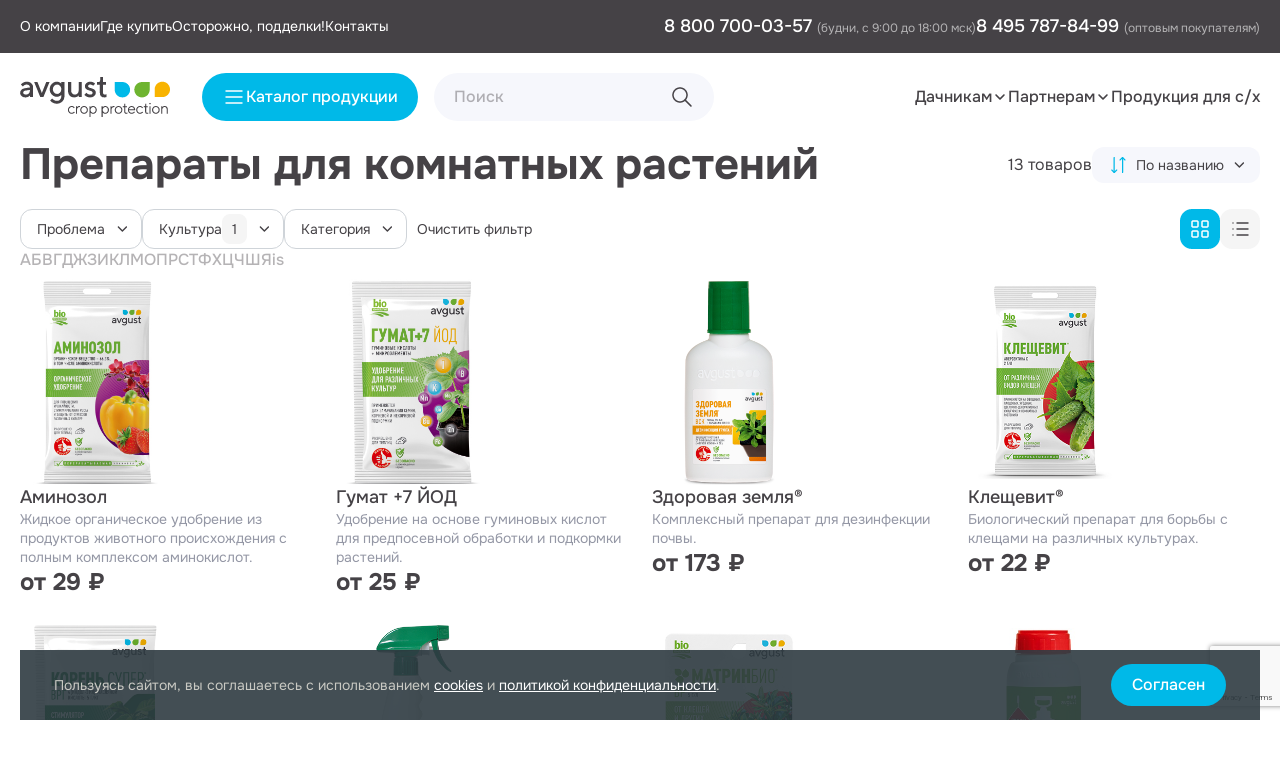

--- FILE ---
content_type: text/html; charset=UTF-8
request_url: https://dacha.avgust.com/catalog/filter/cultures-komnatnye_rasteniya_orkhidei/
body_size: 32926
content:

<!DOCTYPE html>
<html lang="ru">
<head>
    <meta http-equiv="Content-Type" content="text/html; charset=UTF-8" />
<meta name="description" content="Препараты для комнатных растений: купить с доставкой по Москве и области. Узнать цену и оформить заказ на сайте интернет-магазина «Август»." />
<link rel="canonical" href="https://dacha.avgust.com/catalog/" />
<link href="/bitrix/js/ui/design-tokens/dist/ui.design-tokens.css?176345865626358" type="text/css"  rel="stylesheet" />
<link href="/bitrix/js/ui/fonts/opensans/ui.font.opensans.css?17610584552555" type="text/css"  rel="stylesheet" />
<link href="/bitrix/js/main/popup/dist/main.popup.bundle.css?176345874831694" type="text/css"  rel="stylesheet" />
<link href="/local/templates/main_2023/components/kombox/filter/catalog_filter/style.css?176105844913163" type="text/css"  rel="stylesheet" />
<link href="/frontend/src/styles/common/libs/swiper-bundle.min.css?176105838418077" type="text/css"  data-template-style="true"  rel="stylesheet" />
<link href="/frontend/src/styles/common/libs/select2.min.css?176105838416264" type="text/css"  data-template-style="true"  rel="stylesheet" />
<link href="/frontend/src/styles/common/libs/fancybox.css?176105838425258" type="text/css"  data-template-style="true"  rel="stylesheet" />
<link href="/frontend/dist/main.css?1765540046537682" type="text/css"  data-template-style="true"  rel="stylesheet" />
<link href="/local/templates/main_2023/styles.css?17610584507195" type="text/css"  data-template-style="true"  rel="stylesheet" />
<script>if(!window.BX)window.BX={};if(!window.BX.message)window.BX.message=function(mess){if(typeof mess==='object'){for(let i in mess) {BX.message[i]=mess[i];} return true;}};</script>
<script>(window.BX||top.BX).message({"pull_server_enabled":"N","pull_config_timestamp":0,"shared_worker_allowed":"Y","pull_guest_mode":"N","pull_guest_user_id":0,"pull_worker_mtime":1763458578});(window.BX||top.BX).message({"PULL_OLD_REVISION":"Для продолжения корректной работы с сайтом необходимо перезагрузить страницу."});</script>
<script>(window.BX||top.BX).message({"JS_CORE_LOADING":"Загрузка...","JS_CORE_NO_DATA":"- Нет данных -","JS_CORE_WINDOW_CLOSE":"Закрыть","JS_CORE_WINDOW_EXPAND":"Развернуть","JS_CORE_WINDOW_NARROW":"Свернуть в окно","JS_CORE_WINDOW_SAVE":"Сохранить","JS_CORE_WINDOW_CANCEL":"Отменить","JS_CORE_WINDOW_CONTINUE":"Продолжить","JS_CORE_H":"ч","JS_CORE_M":"м","JS_CORE_S":"с","JSADM_AI_HIDE_EXTRA":"Скрыть лишние","JSADM_AI_ALL_NOTIF":"Показать все","JSADM_AUTH_REQ":"Требуется авторизация!","JS_CORE_WINDOW_AUTH":"Войти","JS_CORE_IMAGE_FULL":"Полный размер"});</script>

<script src="/bitrix/js/main/core/core.js?1763458806511455"></script>

<script>BX.Runtime.registerExtension({"name":"main.core","namespace":"BX","loaded":true});</script>
<script>BX.setJSList(["\/bitrix\/js\/main\/core\/core_ajax.js","\/bitrix\/js\/main\/core\/core_promise.js","\/bitrix\/js\/main\/polyfill\/promise\/js\/promise.js","\/bitrix\/js\/main\/loadext\/loadext.js","\/bitrix\/js\/main\/loadext\/extension.js","\/bitrix\/js\/main\/polyfill\/promise\/js\/promise.js","\/bitrix\/js\/main\/polyfill\/find\/js\/find.js","\/bitrix\/js\/main\/polyfill\/includes\/js\/includes.js","\/bitrix\/js\/main\/polyfill\/matches\/js\/matches.js","\/bitrix\/js\/ui\/polyfill\/closest\/js\/closest.js","\/bitrix\/js\/main\/polyfill\/fill\/main.polyfill.fill.js","\/bitrix\/js\/main\/polyfill\/find\/js\/find.js","\/bitrix\/js\/main\/polyfill\/matches\/js\/matches.js","\/bitrix\/js\/main\/polyfill\/core\/dist\/polyfill.bundle.js","\/bitrix\/js\/main\/core\/core.js","\/bitrix\/js\/main\/polyfill\/intersectionobserver\/js\/intersectionobserver.js","\/bitrix\/js\/main\/lazyload\/dist\/lazyload.bundle.js","\/bitrix\/js\/main\/polyfill\/core\/dist\/polyfill.bundle.js","\/bitrix\/js\/main\/parambag\/dist\/parambag.bundle.js"]);
</script>
<script>BX.Runtime.registerExtension({"name":"ui.design-tokens","namespace":"window","loaded":true});</script>
<script>BX.Runtime.registerExtension({"name":"ui.fonts.opensans","namespace":"window","loaded":true});</script>
<script>BX.Runtime.registerExtension({"name":"main.popup","namespace":"BX.Main","loaded":true});</script>
<script>BX.Runtime.registerExtension({"name":"popup","namespace":"window","loaded":true});</script>
<script>(window.BX||top.BX).message({"LANGUAGE_ID":"ru","FORMAT_DATE":"DD.MM.YYYY","FORMAT_DATETIME":"DD.MM.YYYY HH:MI:SS","COOKIE_PREFIX":"BITRIX_SM","SERVER_TZ_OFFSET":"10800","UTF_MODE":"Y","SITE_ID":"s1","SITE_DIR":"\/","USER_ID":"","SERVER_TIME":1765961274,"USER_TZ_OFFSET":0,"USER_TZ_AUTO":"Y","bitrix_sessid":"fea18060be24f82c593d0a9020e48dd6"});</script>


<script src="/bitrix/js/pull/protobuf/protobuf.js?1761058454274055"></script>
<script src="/bitrix/js/pull/protobuf/model.js?176105845470928"></script>
<script src="/bitrix/js/main/core/core_promise.js?17610584515220"></script>
<script src="/bitrix/js/rest/client/rest.client.js?176105845717414"></script>
<script src="/bitrix/js/pull/client/pull.client.js?176345857983861"></script>
<script src="https://api-maps.yandex.ru/2.1/?apikey=ваш API-ключ&lang=ru_RU"></script>
<script src="https://www.google.com/recaptcha/api.js?render=6LfIYjEpAAAAAD89NxOTKVtZ-AEkdGtBaBF2LR7P"></script>
<script src="https://yastatic.net/share2/share.js"></script>
<script src="/bitrix/js/main/popup/dist/main.popup.bundle.js?1763458841119952"></script>
<script>
					(function () {
						"use strict";

						var counter = function ()
						{
							var cookie = (function (name) {
								var parts = ("; " + document.cookie).split("; " + name + "=");
								if (parts.length == 2) {
									try {return JSON.parse(decodeURIComponent(parts.pop().split(";").shift()));}
									catch (e) {}
								}
							})("BITRIX_CONVERSION_CONTEXT_s1");

							if (cookie && cookie.EXPIRE >= BX.message("SERVER_TIME"))
								return;

							var request = new XMLHttpRequest();
							request.open("POST", "/bitrix/tools/conversion/ajax_counter.php", true);
							request.setRequestHeader("Content-type", "application/x-www-form-urlencoded");
							request.send(
								"SITE_ID="+encodeURIComponent("s1")+
								"&sessid="+encodeURIComponent(BX.bitrix_sessid())+
								"&HTTP_REFERER="+encodeURIComponent(document.referrer)
							);
						};

						if (window.frameRequestStart === true)
							BX.addCustomEvent("onFrameDataReceived", counter);
						else
							BX.ready(counter);
					})();
				</script>
<script defer src="/local/templates/main_2023/js/jquery.maskedinput.min.js"></script>
<script defer src="/local/templates/main_2023/js/jquery.validate.min.js"></script>
<meta property="ya:interaction" content="XML_FORM" />
<meta property="ya:interaction:url" content="https://dacha.avgust.com/catalog/?mode=xml" />



<script src="/frontend/src/js/libs/swiper-bundle.min.js?1761058384140575"></script>
<script src="/frontend/src/js/libs/jquery-3.5.1.js?1761058384298502"></script>
<script src="/frontend/src/js/libs/select2.min.js?176105838473163"></script>
<script src="/frontend/src/js/libs/fancybox.umd.js?1761058384142312"></script>
<script src="/local/templates/main/js/indi.js?176105844955992"></script>
<script src="/frontend/dist/main.js?1761058384796021"></script>
<script src="/local/js/kombox/filter/jquery.filter.js?176105844521331"></script>
<script src="/local/js/kombox/filter/jquery.avgust.filter.js?176105844527318"></script>
<script src="/local/js/kombox/filter/jquery.cookie.js?17610584453321"></script>
<script src="/local/templates/main_2023/components/bitrix/system.pagenavigation/show-more/script.js?17610584491884"></script>

    <meta name="viewport" content="width=device-width, initial-scale=1">
    <title>Препараты для комнатных растений – купить в Москве в интернет-магазине «Август», цены</title>
    <!--  swiper style  -->
                                	                        
    <link rel="icon" href="/local/templates/main/images/favicon_package_v0.16/favicon.ico">
    <link rel="icon" type="image/png" href="/local/templates/main/images/favicon_package_v0.16/favicon-32x32.png"
          sizes="32x32">
    <link rel="icon" type="image/png" href="/local/templates/main/images/favicon_package_v0.16/favicon-16x16.png"
          sizes="16x16">
    <link rel="icon" href="/favicon.svg" type="image/svg+xml">
    <link rel="apple-touch-icon" sizes="180x180"
          href="/local/templates/main/images/favicon_package_v0.16apple-touch-icon.png">

    
    
    

    <meta name="yandex-verification" content="259d20511e971ff2" />
    <meta name="google-site-verification" content="UPapmJCtXvOQrUYj90YWsELt7Gk9U5UsiEwFD8YM3go" />

    <script type="text/javascript">!function(){var t=document.createElement("script");t.type="text/javascript",t.async=!0,t.src="https://vk.com/js/api/openapi.js?169",t.onload=function(){VK.Retargeting.Init("VK-RTRG-1203691-gBjAr"),VK.Retargeting.Hit()},document.head.appendChild(t)}();</script>
    <noscript><img src="https://vk.com/rtrg?p=VK-RTRG-1203691-gBjAr" style="position:fixed; left:-999px;" alt=""/></noscript>
    
    <!-- Yandex.Metrika counter -->
    <script type="text/javascript">
        (function(m,e,t,r,i,k,a){
            m[i]=m[i]||function(){(m[i].a=m[i].a||[]).push(arguments)};
            m[i].l=1*new Date();
            for (var j = 0; j < document.scripts.length; j++) {if (document.scripts[j].src === r) { return; }}
            k=e.createElement(t),a=e.getElementsByTagName(t)[0],k.async=1,k.src=r,a.parentNode.insertBefore(k,a)
        })(window, document,'script','https://mc.yandex.ru/metrika/tag.js', 'ym');

        ym(52597312, 'init', {webvisor:true, clickmap:true, ecommerce:"dataLayer", accurateTrackBounce:true, trackLinks:true});
    </script>
    <noscript><div><img src="https://mc.yandex.ru/watch/52597312" style="position:absolute; left:-9999px;" alt="" /></div></noscript>
    <!-- /Yandex.Metrika counter -->
     
</head>
<body>
<header class="header-main-block">
    <section class="header">
        <div class="header-top">
            <div class="container header-top__body">
                
    <nav class="header-top__nav">
                    <div class="header-top__nav-block">
                <a href="/about/" class="header-top__nav-link">
                    О компании                </a>
            </div>
                    <div class="header-top__nav-block">
                <a href="/where-to-buy/" class="header-top__nav-link">
                    Где купить                </a>
            </div>
                    <div class="header-top__nav-block">
                <a href="/poddelka/" class="header-top__nav-link">
                    Осторожно, подделки!                </a>
            </div>
                    <div class="header-top__nav-block">
                <a href="/contacts/" class="header-top__nav-link">
                    Контакты                </a>
            </div>
            </nav>

                <div class="header-top__contacts">
                                            <div class="header-top__phone">
                                                            <a href="tel:88007000357" class="header-top__phone-link">
                                    8 800 700-03-57                                </a>
                                                        <span class="header-top__phone-text">(будни, с 9:00 до 18:00 мск)</span>
                        </div>
                                                                <div class="header-top__phone">
                                                            <a href="tel:84957878499" class="header-top__phone-link">
                                    8 495 787-84-99                                </a>
                                                        <span class="header-top__phone-text">(оптовым покупателям)</span>
                        </div>
                                    </div>
            </div>
        </div>
        <div class="header-bottom container">
            <div class="header-block">
                <div class="header-logo">
                    <a href="/" class="header-logo__link">
                        <svg width="150" height="40" viewBox="0 0 150 40" fill="none" xmlns="http://www.w3.org/2000/svg">
<g id="Group">
<path id="Vector" d="M53.7621 34.8748C53.5828 35.085 53.2975 35.2931 52.9041 35.5033C52.5108 35.7135 52.095 35.8176 51.6548 35.8176C50.9354 35.8176 50.3117 35.538 49.7818 34.9788C49.254 34.4197 48.989 33.7319 48.989 32.9156C48.989 32.0993 49.254 31.4135 49.7818 30.8523C50.3097 30.2931 50.9333 30.0135 51.6548 30.0135C51.9401 30.0135 52.2132 30.0564 52.4741 30.1441C52.735 30.2319 52.9469 30.3299 53.11 30.4401C53.273 30.5503 53.4259 30.6788 53.5665 30.8278C53.7071 30.9768 53.7968 31.0788 53.8376 31.1339C53.8783 31.1911 53.9089 31.2339 53.9293 31.2646L54.718 30.4829L54.3878 30.1217C54.1677 29.8707 53.8049 29.6197 53.2954 29.3666C52.788 29.1135 52.2397 28.987 51.6528 28.987C50.6317 28.987 49.7492 29.3686 49.0074 30.1339C48.2655 30.8993 47.8926 31.8258 47.8926 32.9135C47.8926 34.0013 48.2635 34.9299 49.0033 35.6931C49.7431 36.4584 50.6276 36.8401 51.6528 36.8401C52.0196 36.8401 52.3824 36.7829 52.737 36.6666C53.0916 36.5523 53.381 36.4258 53.6073 36.2911C53.8314 36.1564 54.0454 35.9993 54.2513 35.8237C54.4551 35.6482 54.5896 35.5217 54.6528 35.4482C54.7159 35.3748 54.7628 35.3176 54.7934 35.2748L54.0128 34.5686L53.7621 34.8748ZM58.6596 29.1115C58.3661 29.1952 58.1317 29.2911 57.9544 29.3952C57.7791 29.4993 57.614 29.6197 57.4612 29.7564C57.3083 29.8911 57.2105 29.987 57.1698 30.0401C57.129 30.0931 57.0984 30.136 57.078 30.1666V29.1462H55.9836V36.685H57.078V32.5217C57.078 31.8013 57.3083 31.2156 57.7669 30.7646C58.2255 30.3156 58.7798 30.089 59.4279 30.089H59.9028V28.985H59.5889C59.2649 28.985 58.953 29.0278 58.6596 29.1115ZM64.0746 28.985C63.0067 28.985 62.0998 29.3646 61.3518 30.1237C60.6039 30.8829 60.2309 31.8135 60.2309 32.9156C60.2309 34.0176 60.6039 34.9462 61.3518 35.7033C62.0998 36.4605 63.0067 36.838 64.0746 36.838C65.1405 36.838 66.0475 36.4605 66.7934 35.7033C67.5393 34.9462 67.9123 34.0176 67.9123 32.9156C67.9123 31.8135 67.5393 30.8829 66.7934 30.1237C66.0475 29.3646 65.1426 28.985 64.0746 28.985ZM66.0087 34.9788C65.4707 35.538 64.8246 35.8176 64.0706 35.8176C63.3165 35.8176 62.6725 35.536 62.1324 34.9707C61.5943 34.4054 61.3253 33.7197 61.3253 32.9115C61.3253 32.0992 61.5943 31.4115 62.1324 30.8523C62.6704 30.2931 63.3165 30.0135 64.0706 30.0135C64.8226 30.0135 65.4687 30.2931 66.0087 30.8523C66.5468 31.4115 66.8158 32.0993 66.8158 32.9156C66.8158 33.7319 66.5468 34.4176 66.0087 34.9788ZM73.1643 28.985C72.8423 28.985 72.5305 29.0319 72.2268 29.1278C71.9231 29.2217 71.6745 29.3299 71.4809 29.4503C71.2873 29.5707 71.1059 29.7074 70.9408 29.8605C70.7757 30.0135 70.6657 30.1217 70.6106 30.187C70.5577 30.2503 70.521 30.2972 70.5006 30.3278V29.1462H69.4062V39.9809H70.5006V35.5033L70.6086 35.6482C70.6861 35.7401 70.7981 35.8523 70.949 35.9809C71.0998 36.1115 71.2771 36.2401 71.4809 36.3686C71.6847 36.4972 71.9374 36.6054 72.235 36.6992C72.5346 36.7911 72.8443 36.838 73.1664 36.838C74.1303 36.838 74.9741 36.4544 75.6935 35.685C76.413 34.9156 76.7737 33.9931 76.7737 32.9176C76.7737 31.8421 76.413 30.9176 75.6895 30.1462C74.9659 29.3707 74.1242 28.985 73.1643 28.985ZM74.9068 34.9707C74.3933 35.536 73.8124 35.8176 73.1643 35.8176C72.4856 35.8176 71.8722 35.5278 71.3219 34.9462C70.7737 34.3666 70.4986 33.689 70.4986 32.9135C70.4986 32.1401 70.7737 31.4625 71.3219 30.8809C71.8702 30.3013 72.4836 30.0095 73.1643 30.0095C73.8124 30.0095 74.3933 30.2911 74.9068 30.8564C75.4204 31.4217 75.6772 32.1074 75.6772 32.9115C75.6772 33.7197 75.4204 34.4054 74.9068 34.9707ZM85.3722 28.985C85.0502 28.985 84.7384 29.0319 84.4347 29.1278C84.131 29.2217 83.8824 29.3299 83.6888 29.4503C83.4952 29.5707 83.3138 29.7074 83.1487 29.8605C82.9836 30.0135 82.8736 30.1217 82.8185 30.187C82.7655 30.2503 82.7289 30.2972 82.7085 30.3278V29.1462H81.614V39.9809H82.7085V35.5033L82.8165 35.6482C82.8939 35.7401 83.006 35.8523 83.1568 35.9809C83.3077 36.1115 83.485 36.2401 83.6888 36.3686C83.8926 36.4972 84.1453 36.6054 84.4428 36.6992C84.7424 36.7911 85.0522 36.838 85.3742 36.838C86.3382 36.838 87.182 36.4544 87.9014 35.685C88.6208 34.9156 88.9816 33.9931 88.9816 32.9176C88.9816 31.8421 88.6208 30.9176 87.8973 30.1462C87.1738 29.3707 86.3321 28.985 85.3722 28.985ZM87.1147 34.9707C86.6011 35.536 86.0203 35.8176 85.3722 35.8176C84.6935 35.8176 84.0801 35.5278 83.5298 34.9462C82.9816 34.3666 82.7064 33.689 82.7064 32.9135C82.7064 32.1401 82.9816 31.4625 83.5298 30.8809C84.078 30.3013 84.6915 30.0095 85.3722 30.0095C86.0203 30.0095 86.6011 30.2911 87.1147 30.8564C87.6283 31.4217 87.8851 32.1074 87.8851 32.9115C87.8831 33.7197 87.6283 34.4054 87.1147 34.9707ZM93.1473 29.1115C92.8539 29.1952 92.6195 29.2911 92.4422 29.3952C92.2669 29.4993 92.1018 29.6197 91.949 29.7564C91.7961 29.8911 91.6983 29.987 91.6575 30.0401C91.6168 30.0931 91.5862 30.136 91.5658 30.1666V29.1462H90.4714V36.685H91.5658V32.5217C91.5658 31.8013 91.7961 31.2156 92.2547 30.7646C92.7132 30.3156 93.2676 30.089 93.9157 30.089H94.3905V28.985H94.0767C93.7506 28.985 93.4408 29.0278 93.1473 29.1115ZM98.5604 28.985C97.4945 28.985 96.5855 29.3646 95.8375 30.1237C95.0896 30.8829 94.7146 31.8135 94.7146 32.9156C94.7146 34.0176 95.0896 34.9462 95.8375 35.7033C96.5855 36.4605 97.4924 36.838 98.5604 36.838C99.6283 36.838 100.533 36.4605 101.279 35.7033C102.025 34.9462 102.398 34.0176 102.398 32.9156C102.398 31.8135 102.025 30.8829 101.279 30.1237C100.535 29.3646 99.6283 28.985 98.5604 28.985ZM100.494 34.9788C99.9564 35.538 99.3104 35.8176 98.5563 35.8176C97.8043 35.8176 97.1582 35.536 96.6181 34.9707C96.0801 34.4054 95.811 33.7197 95.811 32.9115C95.811 32.0992 96.0801 31.4115 96.6181 30.8523C97.1562 30.2931 97.8022 30.0135 98.5563 30.0135C99.3083 30.0135 99.9544 30.2931 100.494 30.8523C101.033 31.4115 101.302 32.0993 101.302 32.9156C101.304 33.7319 101.033 34.4176 100.494 34.9788ZM106.863 35.7564C106.698 35.7972 106.531 35.8176 106.362 35.8176C105.683 35.8217 105.343 35.4319 105.343 34.6441V30.1666H106.99V29.1462H105.343V26.6319H104.324V28.3646C104.324 28.887 104.114 29.1462 103.696 29.1462H102.83V30.1666H104.247V34.6441C104.247 35.3441 104.43 35.885 104.795 36.2666C105.16 36.6482 105.667 36.838 106.315 36.838C106.713 36.8441 107.067 36.7666 107.379 36.6074V35.587L107.24 35.6482C107.157 35.6809 107.03 35.7156 106.863 35.7564ZM111.563 28.985C110.573 28.985 109.711 29.3666 108.979 30.1319C108.247 30.8972 107.88 31.8237 107.88 32.9115C107.88 33.9993 108.251 34.9278 108.991 35.6911C109.731 36.4564 110.615 36.838 111.641 36.838C112.018 36.838 112.386 36.7809 112.747 36.6646C113.108 36.5503 113.401 36.4237 113.628 36.289C113.854 36.1544 114.066 35.9972 114.264 35.8217C114.459 35.6462 114.588 35.5197 114.647 35.4462C114.706 35.3727 114.751 35.3156 114.781 35.2727L114.076 34.5666L113.807 34.8727C113.638 35.0829 113.352 35.2911 112.949 35.5013C112.545 35.7115 112.109 35.8156 111.641 35.8156C110.941 35.8156 110.332 35.5686 109.814 35.0707C109.297 34.5748 109.016 33.987 108.977 33.3074L115.095 33.3237L115.172 32.7564C115.172 31.6666 114.828 30.7666 114.139 30.0523C113.446 29.3421 112.588 28.985 111.563 28.985ZM108.975 32.3666C109.062 31.7278 109.35 31.1748 109.841 30.7095C110.33 30.2441 110.905 30.0115 111.565 30.0115C112.225 30.0115 112.786 30.2339 113.255 30.6788C113.721 31.1237 113.997 31.685 114.078 32.3666H108.975ZM122.028 34.8748C121.849 35.085 121.564 35.2931 121.17 35.5033C120.777 35.7135 120.361 35.8176 119.923 35.8176C119.204 35.8176 118.58 35.538 118.05 34.9788C117.522 34.4197 117.257 33.7319 117.257 32.9156C117.257 32.0993 117.522 31.4135 118.05 30.8523C118.578 30.2931 119.202 30.0135 119.923 30.0135C120.208 30.0135 120.482 30.0564 120.742 30.1441C121.003 30.2319 121.215 30.3299 121.378 30.4401C121.541 30.5503 121.694 30.6788 121.835 30.8278C121.975 30.9768 122.065 31.0788 122.106 31.1339C122.147 31.1911 122.177 31.2339 122.198 31.2646L122.986 30.4829L122.656 30.1217C122.436 29.8707 122.073 29.6197 121.566 29.3666C121.058 29.1135 120.51 28.987 119.923 28.987C118.902 28.987 118.02 29.3686 117.278 30.1339C116.534 30.8993 116.163 31.8258 116.163 32.9135C116.163 34.0013 116.534 34.9299 117.274 35.6931C118.013 36.4584 118.898 36.8401 119.923 36.8401C120.29 36.8401 120.653 36.7829 121.007 36.6666C121.362 36.5523 121.651 36.4258 121.876 36.2911C122.1 36.1564 122.314 35.9993 122.52 35.8237C122.723 35.6482 122.858 35.5217 122.921 35.4482C122.984 35.3748 123.033 35.3176 123.064 35.2748L122.283 34.5686L122.028 34.8748ZM127.741 35.7564C127.576 35.7972 127.409 35.8176 127.24 35.8176C126.561 35.8217 126.221 35.4319 126.221 34.6441V30.1666H127.867V29.1462H126.221V26.6319H125.202V28.3646C125.202 28.887 124.992 29.1462 124.574 29.1462H123.708V30.1666H125.124V34.6441C125.124 35.3441 125.308 35.885 125.672 36.2666C126.037 36.6482 126.545 36.838 127.193 36.838C127.59 36.8441 127.945 36.7666 128.257 36.6074V35.587L128.118 35.6482C128.033 35.6809 127.906 35.7156 127.741 35.7564ZM129.48 36.685H130.574V29.1462H129.48V36.685ZM130.024 25.9258C129.824 25.9258 129.657 25.9931 129.522 26.1299C129.388 26.2646 129.319 26.4319 129.319 26.6319C129.319 26.8319 129.386 26.9993 129.522 27.1339C129.657 27.2686 129.824 27.338 130.024 27.338C130.223 27.338 130.391 27.2707 130.525 27.1339C130.66 26.9993 130.729 26.8319 130.729 26.6319C130.729 26.4319 130.662 26.2646 130.525 26.1299C130.388 25.9931 130.221 25.9258 130.024 25.9258ZM135.871 28.985C134.805 28.985 133.896 29.3646 133.148 30.1237C132.4 30.8829 132.025 31.8135 132.025 32.9156C132.025 34.0176 132.4 34.9462 133.148 35.7033C133.896 36.4605 134.803 36.838 135.871 36.838C136.939 36.838 137.844 36.4605 138.59 35.7033C139.336 34.9462 139.708 34.0176 139.708 32.9156C139.708 31.8135 139.336 30.8829 138.59 30.1237C137.844 29.3646 136.939 28.985 135.871 28.985ZM137.805 34.9788C137.267 35.538 136.621 35.8176 135.867 35.8176C135.115 35.8176 134.469 35.536 133.929 34.9707C133.391 34.4054 133.122 33.7197 133.122 32.9115C133.122 32.0992 133.391 31.4115 133.929 30.8523C134.467 30.2931 135.113 30.0135 135.867 30.0135C136.619 30.0135 137.265 30.2931 137.805 30.8523C138.343 31.4115 138.612 32.0993 138.612 32.9156C138.612 33.7319 138.343 34.4176 137.805 34.9788ZM146.921 29.8666C146.355 29.2788 145.617 28.985 144.708 28.985C144.406 28.985 144.115 29.0299 143.831 29.1197C143.548 29.2095 143.32 29.3095 143.151 29.4176C142.98 29.5278 142.819 29.6564 142.664 29.8054C142.511 29.9544 142.413 30.0564 142.372 30.1115C142.331 30.1666 142.301 30.2115 142.28 30.2421V29.1462H141.186V36.685H142.28V32.5217C142.28 31.7911 142.505 31.189 142.955 30.7197C143.405 30.2503 143.964 30.0135 144.632 30.0135C145.23 30.0135 145.719 30.2135 146.1 30.6156C146.481 31.0176 146.67 31.5462 146.67 32.2074V36.685H147.773V32.2074C147.771 31.2339 147.488 30.4544 146.921 29.8666Z" fill="#454246"/>
<path id="Vector_2" d="M11.3556 6.3369C10.1817 5.2471 8.67561 4.70424 6.8373 4.70424C6.10156 4.70424 5.39029 4.80424 4.70143 5.00424C4.01257 5.20424 3.45822 5.43077 3.04042 5.68588C2.62262 5.94098 2.2252 6.23077 1.85428 6.55322C1.48132 6.87567 1.24083 7.10018 1.13485 7.22875C1.02684 7.35732 0.943274 7.46139 0.882133 7.54302L2.92018 9.58181L3.3339 9.04508C3.57846 8.70834 4.0248 8.37365 4.67493 8.041C5.32507 7.70834 6.04654 7.54302 6.84137 7.54302C7.76053 7.54302 8.51257 7.81447 9.09953 8.35528C9.68648 8.8961 9.97996 9.56753 9.97996 10.3634L4.48132 11.3145C3.12398 11.539 2.05401 12.0716 1.27344 12.9104C0.492867 13.7492 0.101562 14.7859 0.101562 16.0247C0.101562 17.1695 0.606997 18.1879 1.61787 19.0777C2.62874 19.9675 3.90048 20.4123 5.43105 20.4123C5.95279 20.4123 6.46841 20.3451 6.97792 20.2124C7.48947 20.0798 7.91135 19.9288 8.24966 19.7594C8.58594 19.59 8.8998 19.4022 9.19124 19.192C9.48268 18.9818 9.67629 18.8308 9.77412 18.739C9.87194 18.6471 9.9392 18.5798 9.97996 18.539V20.1043H13.1206V10.3655C13.1185 8.76753 12.5316 7.42669 11.3556 6.3369ZM9.97792 13.1839C9.97792 14.5941 9.61719 15.6818 8.89776 16.443C8.17833 17.2043 7.17969 17.5859 5.90387 17.5859C5.08662 17.5859 4.43648 17.3961 3.95143 17.0185C3.46637 16.641 3.22385 16.2002 3.22385 15.7002C3.22385 15.1573 3.39708 14.7083 3.74558 14.3512C4.09205 13.9941 4.54654 13.7634 5.10904 13.6614L9.97996 12.8798V13.1839H9.97792ZM21.8454 16.0226L17.4494 5.02671H14.1559L20.2823 20.1022H23.4066L29.533 5.02671H26.2395L21.8454 16.0226ZM41.323 6.58998L40.8013 6.13079C40.465 5.81447 39.9188 5.4961 39.1627 5.17977C38.4066 4.86345 37.6118 4.70424 36.7741 4.70424C34.8747 4.70424 33.2259 5.4369 31.8278 6.90424C30.4297 8.37159 29.7286 10.1532 29.7286 12.2491C29.7286 14.3451 30.4277 16.1267 31.8278 17.594C33.2259 19.0614 34.8767 19.794 36.7741 19.794C37.306 19.794 37.8257 19.7247 38.3373 19.5879C38.8488 19.4492 39.2707 19.2961 39.609 19.1288C39.9453 18.9594 40.2592 18.7716 40.5506 18.5614C40.8421 18.3512 41.0336 18.2002 41.1253 18.1083L41.3251 17.9083V19.1961C41.3251 20.5756 40.9134 21.7001 40.0921 22.5695C39.2707 23.4389 38.2211 23.8735 36.9453 23.8735C36.3726 23.8735 35.8224 23.7899 35.2904 23.6205C34.7585 23.4511 34.3264 23.2633 33.9881 23.0531C33.6518 22.8429 33.3319 22.6042 33.0302 22.3327C32.7286 22.0613 32.5329 21.8735 32.4412 21.7654C32.3495 21.6572 32.2823 21.5735 32.2415 21.5123L30.1892 23.5531L30.4501 23.8756C30.6131 24.1001 30.8842 24.3654 31.2612 24.6735C31.6382 24.9797 32.0785 25.2838 32.5778 25.5858C33.0771 25.8878 33.7171 26.1491 34.4915 26.3674C35.268 26.5878 36.0853 26.698 36.9412 26.698C39.0547 26.698 40.8359 25.9715 42.287 24.5205C43.7381 23.0695 44.4616 21.2838 44.4616 19.1675V5.02671H41.321V6.58998H41.323ZM40.0594 15.592C39.2177 16.5022 38.2293 16.9573 37.0961 16.9573C35.963 16.9573 34.9725 16.5022 34.1247 15.592C33.2768 14.6818 32.8529 13.5675 32.8529 12.2491C32.8529 10.9308 33.2768 9.81651 34.1247 8.9063C34.9725 7.9961 35.963 7.541 37.0961 7.541C38.2293 7.541 39.2177 7.9961 40.0594 8.9063C40.9012 9.81651 41.323 10.9308 41.323 12.2491C41.323 13.5675 40.9012 14.6818 40.0594 15.592ZM58.7055 13.1839C58.7055 14.5737 58.3509 15.6553 57.6416 16.4267C56.9324 17.1981 55.9806 17.5839 54.7843 17.5839C53.7632 17.5839 52.9073 17.2267 52.2184 16.5104C51.5296 15.7941 51.1851 14.8941 51.1851 13.8104V5.02261H48.0445V13.8104C48.0445 15.8247 48.609 17.4267 49.7361 18.6185C50.8652 19.8104 52.3366 20.4043 54.1546 20.4043C54.6865 20.4043 55.2062 20.3369 55.7177 20.2043C56.2293 20.0716 56.6512 19.9206 56.9895 19.7512C57.3258 19.5818 57.6396 19.3941 57.931 19.1839C58.2225 18.9737 58.4141 18.8226 58.5058 18.7308L58.7055 18.5308V20.0961H61.8461V5.02059H58.7055V13.1839ZM73.7687 12.2328C73.1919 11.9471 72.5744 11.6879 71.9161 11.4594C71.2578 11.2288 70.6423 11.0369 70.0696 10.8838C69.4969 10.7308 69.0221 10.5063 68.645 10.2083C68.268 9.91241 68.0785 9.54302 68.0785 9.10424C68.0785 8.68588 68.2741 8.32057 68.6675 8.00832C69.0608 7.69608 69.5948 7.541 70.2673 7.541C70.7666 7.541 71.266 7.65528 71.7612 7.8859C72.2565 8.11651 72.5826 8.30426 72.7415 8.45324C72.9005 8.60222 73.0207 8.71649 73.1022 8.79812L75.1403 6.75937L74.9406 6.52873C74.8183 6.40628 74.6206 6.23894 74.3516 6.03077C74.0805 5.82057 73.7666 5.61651 73.41 5.41651C73.0533 5.21651 72.5907 5.04916 72.0241 4.91039C71.4575 4.77161 70.8726 4.70424 70.2714 4.70424C68.751 4.70424 67.4813 5.14916 66.4643 6.03896C65.4473 6.92875 64.9399 7.9512 64.9399 9.1063C64.9399 9.94508 65.1294 10.6634 65.5065 11.2614C65.8835 11.8594 66.3624 12.3002 66.9392 12.5798C67.516 12.8614 68.1335 13.1165 68.7918 13.3471C69.4501 13.5777 70.0656 13.7716 70.6383 13.9308C71.2109 14.09 71.6858 14.3145 72.0628 14.6063C72.4399 14.8981 72.6294 15.2634 72.6294 15.7022C72.6294 16.2757 72.4195 16.7328 72.0017 17.0757C71.5839 17.4185 70.9541 17.59 70.1185 17.59C69.4236 17.59 68.7469 17.4185 68.0887 17.0757C67.4304 16.7328 67.0003 16.4553 66.8027 16.239C66.6029 16.0247 66.4521 15.8451 66.3502 15.7022L64.3122 17.743L64.5425 18.0349C64.6851 18.2185 64.9175 18.441 65.2395 18.7022C65.5615 18.9634 65.9365 19.2206 66.3645 19.4757C66.7925 19.7308 67.3427 19.9512 68.0112 20.1349C68.6797 20.3185 69.3828 20.4103 70.1165 20.4103C71.7918 20.4103 73.1512 19.9512 74.1987 19.0308C75.2463 18.1104 75.768 17.0002 75.768 15.7022C75.768 14.8634 75.5785 14.1471 75.2014 13.5553C74.8223 12.9594 74.3455 12.5206 73.7687 12.2328ZM86.1967 17.341C86.054 17.4022 85.8522 17.4593 85.5914 17.5104C85.3305 17.5614 85.0839 17.5879 84.8495 17.5879C84.3074 17.5879 83.859 17.4083 83.5024 17.0512C83.1457 16.694 82.9664 16.2328 82.9664 15.6716V7.84914H86.107V5.02671H82.9664V-0.00390625H80.1478V3.141C80.1478 4.39814 79.626 5.02671 78.5846 5.02671H77.0071V7.84914H79.84V15.7022C79.8298 18.841 81.2891 20.4103 84.2198 20.4103C85.0676 20.4103 85.8033 20.3083 86.4249 20.1043V17.2818L86.1967 17.341Z" fill="#454246"/>
<path id="Vector_3" d="M102.395 5.02344C106.642 5.02344 110.084 8.47038 110.084 12.7234C110.084 16.9765 106.642 20.4234 102.395 20.4234C98.1473 20.4234 94.7051 16.9765 94.7051 12.7234V5.02344H102.395Z" fill="#00B9E8"/>
<path id="Vector_4" d="M129.699 12.7234C129.699 16.9765 126.257 20.4234 122.01 20.4234C117.763 20.4234 114.32 16.9765 114.32 12.7234C114.32 8.47038 117.763 5.02344 122.01 5.02344H129.699V12.7234Z" fill="#6EB430"/>
<path id="Vector_5" d="M134.635 12.4031C134.635 8.15004 138.077 4.70312 142.324 4.70312C146.572 4.70312 150.014 8.15004 150.014 12.4031C150.014 16.6562 146.572 20.1031 142.324 20.1031H134.635V12.4031Z" fill="#F8B300"/>
</g>
</svg>
                    </a>
                </div>
                <div class="header-catalog">
                    <button class="btn btn_header-catalog js-button-catalog">
                        <span class="btn__icon">
                            <svg width="24" height="24" viewBox="0 0 24 24" fill="none" xmlns="http://www.w3.org/2000/svg">
<g id="menu">
<g id="Vector">
<path fill-rule="evenodd" clip-rule="evenodd" d="M3.25 6C3.25 5.58579 3.58579 5.25 4 5.25H20C20.4142 5.25 20.75 5.58579 20.75 6C20.75 6.41421 20.4142 6.75 20 6.75H4C3.58579 6.75 3.25 6.41421 3.25 6Z" fill="white"/>
<path fill-rule="evenodd" clip-rule="evenodd" d="M3.25 12C3.25 11.5858 3.58579 11.25 4 11.25H20C20.4142 11.25 20.75 11.5858 20.75 12C20.75 12.4142 20.4142 12.75 20 12.75H4C3.58579 12.75 3.25 12.4142 3.25 12Z" fill="white"/>
<path fill-rule="evenodd" clip-rule="evenodd" d="M3.25 18C3.25 17.5858 3.58579 17.25 4 17.25H20C20.4142 17.25 20.75 17.5858 20.75 18C20.75 18.4142 20.4142 18.75 20 18.75H4C3.58579 18.75 3.25 18.4142 3.25 18Z" fill="white"/>
</g>
</g>
</svg>
                        </span>
                        Каталог продукции
                    </button>
                </div>
                
<div class="header-search">
    <form class="header-search__body" action="/search/">
        <div class="header-search__block">
            <input type="text" class="header-search__input" name="q" value="" placeholder="Поиск">
            <button type="submit" class="header-search__icon">
                <svg width="24" height="24" viewBox="0 0 24 24" fill="none" xmlns="http://www.w3.org/2000/svg">
<g id="search">
<g id="Vector">
<path fill-rule="evenodd" clip-rule="evenodd" d="M10 3.75C6.54822 3.75 3.75 6.54822 3.75 10C3.75 13.4518 6.54822 16.25 10 16.25C13.4518 16.25 16.25 13.4518 16.25 10C16.25 6.54822 13.4518 3.75 10 3.75ZM2.25 10C2.25 5.71979 5.71979 2.25 10 2.25C14.2802 2.25 17.75 5.71979 17.75 10C17.75 14.2802 14.2802 17.75 10 17.75C5.71979 17.75 2.25 14.2802 2.25 10Z" fill="#454246"/>
<path fill-rule="evenodd" clip-rule="evenodd" d="M14.4697 14.4697C14.7626 14.1768 15.2374 14.1768 15.5303 14.4697L21.5303 20.4697C21.8232 20.7626 21.8232 21.2374 21.5303 21.5303C21.2374 21.8232 20.7626 21.8232 20.4697 21.5303L14.4697 15.5303C14.1768 15.2374 14.1768 14.7626 14.4697 14.4697Z" fill="#454246"/>
</g>
</g>
</svg>
            </button>
        </div>
    </form>
</div>            </div>
            <div class="header-block">
                <div class="header-sub-catalogs js-block-move">
                    <button class="btn btn_sub-catalog js-button-resident">
                        Дачникам
                        <span class="btn__icon">
							<svg width="16" height="16" viewBox="0 0 16 16" fill="none" xmlns="http://www.w3.org/2000/svg">
<g id="chevron down">
<path id="Vector (Stroke)" fill-rule="evenodd" clip-rule="evenodd" d="M3.46967 5.46967C3.76256 5.17678 4.23744 5.17678 4.53033 5.46967L8 8.93934L11.4697 5.46967C11.7626 5.17678 12.2374 5.17678 12.5303 5.46967C12.8232 5.76256 12.8232 6.23744 12.5303 6.53033L8.53033 10.5303C8.23744 10.8232 7.76256 10.8232 7.46967 10.5303L3.46967 6.53033C3.17678 6.23744 3.17678 5.76256 3.46967 5.46967Z" fill="#454246"/>
</g>
</svg>
                        </span>
                    </button>
                    <button class="btn btn_sub-catalog js-button-partners">
                        Партнерам
                        <span class="btn__icon">
							<svg width="16" height="16" viewBox="0 0 16 16" fill="none" xmlns="http://www.w3.org/2000/svg">
<g id="chevron down">
<path id="Vector (Stroke)" fill-rule="evenodd" clip-rule="evenodd" d="M3.46967 5.46967C3.76256 5.17678 4.23744 5.17678 4.53033 5.46967L8 8.93934L11.4697 5.46967C11.7626 5.17678 12.2374 5.17678 12.5303 5.46967C12.8232 5.76256 12.8232 6.23744 12.5303 6.53033L8.53033 10.5303C8.23744 10.8232 7.76256 10.8232 7.46967 10.5303L3.46967 6.53033C3.17678 6.23744 3.17678 5.76256 3.46967 5.46967Z" fill="#454246"/>
</g>
</svg>
                        </span>
                    </button>
                    <a href="https://www.avgust.com/" class="btn btn_sub-catalog js-button-partners">
                        Продукция для с/х
                    </a>
                </div>
            </div>
            <div class="burger-btn js-burger-btn">
                <div class="burger js-burger">
                    <span></span>
                </div>
            </div>
        </div>
    </section>
    <section class="mob-header hide js-mob-header">
        
    <nav class="header-top__nav">
                    <div class="header-top__nav-block">
                <a href="/about/" class="header-top__nav-link">
                    О компании                </a>
            </div>
                    <div class="header-top__nav-block">
                <a href="/where-to-buy/" class="header-top__nav-link">
                    Где купить                </a>
            </div>
                    <div class="header-top__nav-block">
                <a href="/poddelka/" class="header-top__nav-link">
                    Осторожно, подделки!                </a>
            </div>
                    <div class="header-top__nav-block">
                <a href="/contacts/" class="header-top__nav-link">
                    Контакты                </a>
            </div>
            </nav>
        <div class="header-top__contacts">
                            <div class="header-top__phone">
                                            <a href="tel:88007000357" class="header-top__phone-link">
                            8 800 700-03-57                        </a>
                                        <span class="header-top__phone-text">(розничным покупателям)</span>
                </div>
                                        <div class="header-top__phone">
                                            <a href="tel:84957878499" class="header-top__phone-link">
                            8 495 787-84-99                        </a>
                                        <span class="header-top__phone-text">(оптовым покупателям)</span>
                </div>
                    </div>
        <div class="footer-socials__list js-block-parent">
                            <a href="https://vk.com/avgustdacha" rel="nofollow" target="_blank"
                   class="footer-socials__link">
                    <img src="/frontend/src/img/icons/vk.svg" alt="vk">
                </a>
                                        <a href="https://rutube.ru/channel/49706739/" rel="nofollow" target="_blank"
                   class="footer-socials__link">
                    <img src="/frontend/src/img/icons/rutube-white.svg" alt="ru">
                </a>
                                        <a href="https://t.me/avgustdacha" rel="nofollow" target="_blank"
                   class="footer-socials__link">
                    <img src="/frontend/src/img/icons/tg.svg" alt="tg">
                </a>
                                        <a href="https://ok.ru/avgustdacha" rel="nofollow" target="_blank"
                   class="footer-socials__link">
                    <img src="/frontend/src/img/icons/ok.svg" alt="ok">
                </a>
                                        <a href="https://www.tiktok.com/@avgust_dacha" rel="nofollow" target="_blank"
                   class="footer-socials__link">
                    <img src="/frontend/src/img/icons/tt.svg" alt="tt">
                </a>
                                        <a href="https://dzen.ru/avgust_dacha" rel="nofollow" target="_blank"
                   class="footer-socials__link">
                    <img src="/frontend/src/img/icons/dzen.svg" alt="dzen">
                </a>
                    </div>
        <div class="mob-header-sub-partners js-block-parent-inside"></div>
        <div class="mob-header-sub-resident js-block-parent-inside"></div>
    </section>
    <div class="sub-menu-wrap hide js-sub-menu-partners js-block-move-inside">
        
<div class="menu menu-default">
	<div class="row">
				<div class="col-xs-6 col-sm-4 col-md-2">
			<a class="" href="/partners/news/">
				Новости			</a>
		</div>
				<div class="col-xs-6 col-sm-4 col-md-2">
			<a class="" href="/order/">
				Прайс-лист для оптовых клиентов			</a>
		</div>
				<div class="col-xs-6 col-sm-4 col-md-2">
			<a class="" href="/upload/avgust_catalog_2025_june.pdf">
				Каталог для партнеров 2025 (PDF)			</a>
		</div>
				<div class="col-xs-6 col-sm-4 col-md-2">
			<a class="" href="/contacts/">
				Контакты			</a>
		</div>
				<div class="col-xs-6 col-sm-4 col-md-2">
			<a class="" href="https://www.avgust.com/">
				Продукция для с/х			</a>
		</div>
			</div>
</div>    </div>
    <div class="sub-menu-wrap hide js-sub-menu-resident js-block-move-inside">
        
<div class="menu menu-default">
	<div class="row">
				<div class="col-xs-6 col-sm-4 col-md-2">
			<a class="" href="/for-garden-home/articles/">
				Статьи			</a>
		</div>
				<div class="col-xs-6 col-sm-4 col-md-2">
			<a class="" href="/for-garden-home/schemes/">
				Схемы защиты			</a>
		</div>
				<div class="col-xs-6 col-sm-4 col-md-2">
			<a class="" href="/for-garden-home/directory-page/">
				Справочник вредных объектов			</a>
		</div>
				<div class="col-xs-6 col-sm-4 col-md-2">
			<a class="" href="/for-garden-home/faq/">
				Вопросы и ответы			</a>
		</div>
			</div>
</div>    </div>
    
    <div class="catalog-menu-wrap hide js-sub-menu-catalog">
        <section class="catalog-menu" itemscope="" itemtype="https://schema.org/SiteNavigationElement">
            <div class="catalog-menu__body container js-menu-body" itemprop="about" itemscope="" itemtype="https://schema.org/ItemList">
                <aside class="catalog-menu__left-menu">
                    <div class="catalog-menu__categorys">
                                                    <div class="catalog-menu__category active js-catalog-tab" data-tab="category">
                                <div class="catalog-menu__category-title">По категориям и сериям</div>
                                <div class="catalog-menu__category-icon">
                                    <svg width="24" height="24" viewBox="0 0 24 24" fill="none" xmlns="http://www.w3.org/2000/svg">
<g id="chevron right" clip-path="url(#clip0_3186_72043)">
<path id="Vector" d="M9 6L15 12L9 18" stroke="#454246" stroke-width="1.5" stroke-linecap="round" stroke-linejoin="round"/>
</g>
<defs>
<clipPath id="clip0_3186_72043">
<rect width="24" height="24" fill="white"/>
</clipPath>
</defs>
</svg>
                                </div>
                            </div>
                                                                            <div class="catalog-menu__category js-catalog-tab" data-tab="culture">
                                <div class="catalog-menu__category-title">По культуре</div>
                                <div class="catalog-menu__category-icon">
                                    <svg width="24" height="24" viewBox="0 0 24 24" fill="none" xmlns="http://www.w3.org/2000/svg">
<g id="chevron right" clip-path="url(#clip0_3186_72043)">
<path id="Vector" d="M9 6L15 12L9 18" stroke="#454246" stroke-width="1.5" stroke-linecap="round" stroke-linejoin="round"/>
</g>
<defs>
<clipPath id="clip0_3186_72043">
<rect width="24" height="24" fill="white"/>
</clipPath>
</defs>
</svg>
                                </div>
                            </div>
                                                <div class="catalog-menu__link">
                            <a href="/catalog/" class="catalog-menu__link-body">
                                Весь каталог
                                <div class="catalog-menu__category-icon">
                                    <svg width="24" height="25" viewBox="0 0 24 25" fill="none" xmlns="http://www.w3.org/2000/svg">
<g id="arrow right">
<g id="Vector">
<path fill-rule="evenodd" clip-rule="evenodd" d="M4.25 12.5C4.25 12.0858 4.58579 11.75 5 11.75H19C19.4142 11.75 19.75 12.0858 19.75 12.5C19.75 12.9142 19.4142 13.25 19 13.25H5C4.58579 13.25 4.25 12.9142 4.25 12.5Z" fill="#454246"/>
<path fill-rule="evenodd" clip-rule="evenodd" d="M19.5303 11.9697C19.8232 12.2626 19.8232 12.7374 19.5303 13.0303L13.5303 19.0303C13.2374 19.3232 12.7626 19.3232 12.4697 19.0303C12.1768 18.7374 12.1768 18.2626 12.4697 17.9697L18.4697 11.9697C18.7626 11.6768 19.2374 11.6768 19.5303 11.9697Z" fill="#454246"/>
<path fill-rule="evenodd" clip-rule="evenodd" d="M12.4697 5.96967C12.7626 5.67678 13.2374 5.67678 13.5303 5.96967L19.5303 11.9697C19.8232 12.2626 19.8232 12.7374 19.5303 13.0303C19.2374 13.3232 18.7626 13.3232 18.4697 13.0303L12.4697 7.03033C12.1768 6.73744 12.1768 6.26256 12.4697 5.96967Z" fill="#454246"/>
</g>
</g>
</svg>
                                </div>
                            </a>
                        </div>
                    </div>
                                            <div class="catalog-menu__banner">
                            <a href="/catalog/khaker-300/" class="catalog-menu__banner-link">
                                <img src="/upload/iblock/7e1/pfdo0i2xewd17h7e0xwija78slkbca06/Haker300.png" alt="Хакер® 300">
                            </a>
                        </div>
                                    </aside>
                                    <div class="catalog-menu__wrap js-catalog-content" data-tab-content="category" itemprop="itemListElement"
                         itemscope="" itemtype="https://schema.org/ItemList">
                                                    <a href="/catalog/filter/categories-ot_vrediteley/" class="catalog-menu__block" itemprop="itemListElement" itemscope=""
                               itemtype="https://schema.org/ItemList">
                                <div class="catalog-menu__block-image">
                                    <img src="/upload/resize_cache/uf/ba3/52_52_2/gctpyaucw9xp5n060i148fvz9adxm890.jpg" alt="От вредителей">
                                </div>
                                <div class="catalog-menu__block-text">От вредителей</div>
                                <meta itemprop="url" content="/catalog/filter/categories-ot_vrediteley/">
                                <meta itemprop="name" content="От вредителей" />
                            </a>
                                                    <a href="/catalog/filter/categories-ot_bolezney/" class="catalog-menu__block" itemprop="itemListElement" itemscope=""
                               itemtype="https://schema.org/ItemList">
                                <div class="catalog-menu__block-image">
                                    <img src="/upload/resize_cache/uf/391/52_52_2/qi9z9q7p446iup99a4i5h3lsxnsryolb.jpg" alt="От болезней">
                                </div>
                                <div class="catalog-menu__block-text">От болезней</div>
                                <meta itemprop="url" content="/catalog/filter/categories-ot_bolezney/">
                                <meta itemprop="name" content="От болезней" />
                            </a>
                                                    <a href="/catalog/filter/categories-ot_sornyakov/" class="catalog-menu__block" itemprop="itemListElement" itemscope=""
                               itemtype="https://schema.org/ItemList">
                                <div class="catalog-menu__block-image">
                                    <img src="/upload/resize_cache/uf/1f9/52_52_2/cmkynfmpgtrx32vh6mx42nws04huzfzj.jpg" alt="От сорняков">
                                </div>
                                <div class="catalog-menu__block-text">От сорняков</div>
                                <meta itemprop="url" content="/catalog/filter/categories-ot_sornyakov/">
                                <meta itemprop="name" content="От сорняков" />
                            </a>
                                                    <a href="/catalog/filter/categories-ot_krotov_i_gryzunov/" class="catalog-menu__block" itemprop="itemListElement" itemscope=""
                               itemtype="https://schema.org/ItemList">
                                <div class="catalog-menu__block-image">
                                    <img src="/upload/resize_cache/uf/644/52_52_2/64420aa2fe45e214325b959150f8c488.png" alt="От кротов и грызунов">
                                </div>
                                <div class="catalog-menu__block-text">От кротов и грызунов</div>
                                <meta itemprop="url" content="/catalog/filter/categories-ot_krotov_i_gryzunov/">
                                <meta itemprop="name" content="От кротов и грызунов" />
                            </a>
                                                    <a href="/catalog/filter/categories-udobreniya/" class="catalog-menu__block" itemprop="itemListElement" itemscope=""
                               itemtype="https://schema.org/ItemList">
                                <div class="catalog-menu__block-image">
                                    <img src="/upload/resize_cache/uf/f76/52_52_2/e69e8e8rs90kkbu9sg2x5wv96f8sz6dx.jpg" alt="Удобрения">
                                </div>
                                <div class="catalog-menu__block-text">Удобрения</div>
                                <meta itemprop="url" content="/catalog/filter/categories-udobreniya/">
                                <meta itemprop="name" content="Удобрения" />
                            </a>
                                                    <a href="/catalog/filter/categories-regulyatory_rosta/" class="catalog-menu__block" itemprop="itemListElement" itemscope=""
                               itemtype="https://schema.org/ItemList">
                                <div class="catalog-menu__block-image">
                                    <img src="/upload/resize_cache/uf/867/52_52_2/sxinq9330wftnvsyoidya352sgvephw2.jpg" alt="Регуляторы роста">
                                </div>
                                <div class="catalog-menu__block-text">Регуляторы роста</div>
                                <meta itemprop="url" content="/catalog/filter/categories-regulyatory_rosta/">
                                <meta itemprop="name" content="Регуляторы роста" />
                            </a>
                                                    <a href="/catalog/filter/categories-protraviteli/" class="catalog-menu__block" itemprop="itemListElement" itemscope=""
                               itemtype="https://schema.org/ItemList">
                                <div class="catalog-menu__block-image">
                                    <img src="/upload/resize_cache/uf/e09/52_52_2/e094f2cd223752c419b07bdb5028dd6b.jpg" alt="Протравители">
                                </div>
                                <div class="catalog-menu__block-text">Протравители</div>
                                <meta itemprop="url" content="/catalog/filter/categories-protraviteli/">
                                <meta itemprop="name" content="Протравители" />
                            </a>
                                                    <a href="/catalog/filter/categories-opryskivateli/" class="catalog-menu__block" itemprop="itemListElement" itemscope=""
                               itemtype="https://schema.org/ItemList">
                                <div class="catalog-menu__block-image">
                                    <img src="/upload/resize_cache/uf/908/52_52_2/dkasxctcj1oqrl1lc6hnmklvs5nlhvwv.png" alt="Опрыскиватели">
                                </div>
                                <div class="catalog-menu__block-text">Опрыскиватели</div>
                                <meta itemprop="url" content="/catalog/filter/categories-opryskivateli/">
                                <meta itemprop="name" content="Опрыскиватели" />
                            </a>
                                                    <a href="/catalog/filter/categories-adyuvanty/" class="catalog-menu__block" itemprop="itemListElement" itemscope=""
                               itemtype="https://schema.org/ItemList">
                                <div class="catalog-menu__block-image">
                                    <img src="/upload/resize_cache/uf/015/52_52_2/01562cae322ab36df69c1d081aa3d7af.png" alt="Адъюванты">
                                </div>
                                <div class="catalog-menu__block-text">Адъюванты</div>
                                <meta itemprop="url" content="/catalog/filter/categories-adyuvanty/">
                                <meta itemprop="name" content="Адъюванты" />
                            </a>
                                                    <a href="/catalog/filter/categories-seriya_profi/" class="catalog-menu__block" itemprop="itemListElement" itemscope=""
                               itemtype="https://schema.org/ItemList">
                                <div class="catalog-menu__block-image">
                                    <img src="/upload/uf/5cc/awg1k098grbm36wvax3x84owfb11muqh/profi_cat_icon.png" alt="Серия «Профи»">
                                </div>
                                <div class="catalog-menu__block-text">Серия «Профи»</div>
                                <meta itemprop="url" content="/catalog/filter/categories-seriya_profi/">
                                <meta itemprop="name" content="Серия «Профи»" />
                            </a>
                                                    <a href="/catalog/filter/categories-seriya_dvoynaya_zashchita/" class="catalog-menu__block" itemprop="itemListElement" itemscope=""
                               itemtype="https://schema.org/ItemList">
                                <div class="catalog-menu__block-image">
                                    <img src="/upload/uf/9c6/gx6738vwriig68teabvdki60tzhujqpw/2x_cat_icon.png" alt="Серия «Двойная защита»">
                                </div>
                                <div class="catalog-menu__block-text">Серия «Двойная защита»</div>
                                <meta itemprop="url" content="/catalog/filter/categories-seriya_dvoynaya_zashchita/">
                                <meta itemprop="name" content="Серия «Двойная защита»" />
                            </a>
                                                    <a href="/catalog/filter/categories-seriya_bio_zemledelie/" class="catalog-menu__block" itemprop="itemListElement" itemscope=""
                               itemtype="https://schema.org/ItemList">
                                <div class="catalog-menu__block-image">
                                    <img src="/upload/uf/63b/bptnk9gt5cm664nbugooq64grg223syb/bio_cat_icon.png" alt="Серия «Bio земледелие»">
                                </div>
                                <div class="catalog-menu__block-text">Серия «Bio земледелие»</div>
                                <meta itemprop="url" content="/catalog/filter/categories-seriya_bio_zemledelie/">
                                <meta itemprop="name" content="Серия «Bio земледелие»" />
                            </a>
                                                    <a href="/catalog/filter/categories-mir_bez_vrediteley/" class="catalog-menu__block" itemprop="itemListElement" itemscope=""
                               itemtype="https://schema.org/ItemList">
                                <div class="catalog-menu__block-image">
                                    <img src="/upload/uf/571/0gaa5jzs9h9fpa8jghq2d3gsp0u1re8l/byt_cat_icon.png" alt="«Мир без вредителей»">
                                </div>
                                <div class="catalog-menu__block-text">«Мир без вредителей»</div>
                                <meta itemprop="url" content="/catalog/filter/categories-mir_bez_vrediteley/">
                                <meta itemprop="name" content="«Мир без вредителей»" />
                            </a>
                                                    <a href="/catalog/filter/categories-eko_mir_bez_vrediteley/" class="catalog-menu__block" itemprop="itemListElement" itemscope=""
                               itemtype="https://schema.org/ItemList">
                                <div class="catalog-menu__block-image">
                                    <img src="/upload/uf/525/b4sim7r733wvxj9zng2v5tdb4h46rx2q/byt_cat_green_icon.png" alt="ЭКО «Мир без вредителей»">
                                </div>
                                <div class="catalog-menu__block-text">ЭКО «Мир без вредителей»</div>
                                <meta itemprop="url" content="/catalog/filter/categories-eko_mir_bez_vrediteley/">
                                <meta itemprop="name" content="ЭКО «Мир без вредителей»" />
                            </a>
                                                    <a href="/catalog/filter/categories-seriya_bau/" class="catalog-menu__block" itemprop="itemListElement" itemscope=""
                               itemtype="https://schema.org/ItemList">
                                <div class="catalog-menu__block-image">
                                    <img src="/upload/uf/6cb/cfdnbbm8tkin8hz4jpt3422ep09ptogz/bau_cat_icon.png" alt="Серия «БАУ»">
                                </div>
                                <div class="catalog-menu__block-text">Серия «БАУ»</div>
                                <meta itemprop="url" content="/catalog/filter/categories-seriya_bau/">
                                <meta itemprop="name" content="Серия «БАУ»" />
                            </a>
                                            </div>
                                                    <div class="catalog-menu__wrap js-catalog-content" data-tab-content="culture">
                                                    <a href="/catalog/filter/cultures-yablonya_grusha/" class="catalog-menu__block" itemprop="itemListElement" itemscope="" itemtype="https://schema.org/ItemList">
                                <div class="catalog-menu__block-image">
                                    <img src="/upload/resize_cache/uf/7aa/52_52_2/7aaaca25e72ae61b82ebeb5d4fda02a4.png" alt="c-6.png">
                                </div>
                                <div class="catalog-menu__block-text">Яблоня, груша</div>
                                <meta itemprop="name" content="Яблоня, груша" />
                                <meta itemprop="url" content="/catalog/filter/cultures-yablonya_grusha/" />
                            </a>
                                                    <a href="/catalog/filter/cultures-vishnya_sliva_persik/" class="catalog-menu__block" itemprop="itemListElement" itemscope="" itemtype="https://schema.org/ItemList">
                                <div class="catalog-menu__block-image">
                                    <img src="/upload/resize_cache/uf/f41/52_52_2/f41a867f5058dbeada226294451bd540.png" alt="c-6.png">
                                </div>
                                <div class="catalog-menu__block-text">Вишня, слива, персик</div>
                                <meta itemprop="name" content="Вишня, слива, персик" />
                                <meta itemprop="url" content="/catalog/filter/cultures-vishnya_sliva_persik/" />
                            </a>
                                                    <a href="/catalog/filter/cultures-smorodina_kryzhovnik/" class="catalog-menu__block" itemprop="itemListElement" itemscope="" itemtype="https://schema.org/ItemList">
                                <div class="catalog-menu__block-image">
                                    <img src="/upload/resize_cache/uf/790/52_52_2/7902f82f3283ec053ee62dc668a86dfe.png" alt="c-6.png">
                                </div>
                                <div class="catalog-menu__block-text">Смородина, крыжовник</div>
                                <meta itemprop="name" content="Смородина, крыжовник" />
                                <meta itemprop="url" content="/catalog/filter/cultures-smorodina_kryzhovnik/" />
                            </a>
                                                    <a href="/catalog/filter/cultures-zemlyanika_malina/" class="catalog-menu__block" itemprop="itemListElement" itemscope="" itemtype="https://schema.org/ItemList">
                                <div class="catalog-menu__block-image">
                                    <img src="/upload/resize_cache/uf/84f/52_52_2/84fe04982137d4dc719299bcd2cb68e5.png" alt="c-6.png">
                                </div>
                                <div class="catalog-menu__block-text">Земляника, малина</div>
                                <meta itemprop="name" content="Земляника, малина" />
                                <meta itemprop="url" content="/catalog/filter/cultures-zemlyanika_malina/" />
                            </a>
                                                    <a href="/catalog/filter/cultures-vinograd/" class="catalog-menu__block" itemprop="itemListElement" itemscope="" itemtype="https://schema.org/ItemList">
                                <div class="catalog-menu__block-image">
                                    <img src="/upload/resize_cache/uf/f18/52_52_2/f1852b2c9e627f6ccfc03b454feab6a6.png" alt="c-6.png">
                                </div>
                                <div class="catalog-menu__block-text">Виноград</div>
                                <meta itemprop="name" content="Виноград" />
                                <meta itemprop="url" content="/catalog/filter/cultures-vinograd/" />
                            </a>
                                                    <a href="/catalog/filter/cultures-kartofel/" class="catalog-menu__block" itemprop="itemListElement" itemscope="" itemtype="https://schema.org/ItemList">
                                <div class="catalog-menu__block-image">
                                    <img src="/upload/resize_cache/uf/56e/52_52_2/56e744b772e157cb03acd0c29d50789f.png" alt="c-6.png">
                                </div>
                                <div class="catalog-menu__block-text">Картофель</div>
                                <meta itemprop="name" content="Картофель" />
                                <meta itemprop="url" content="/catalog/filter/cultures-kartofel/" />
                            </a>
                                                    <a href="/catalog/filter/cultures-tomat_perets_baklazhan/" class="catalog-menu__block" itemprop="itemListElement" itemscope="" itemtype="https://schema.org/ItemList">
                                <div class="catalog-menu__block-image">
                                    <img src="/upload/resize_cache/uf/51a/52_52_2/51a66199c1eb7f1b39c386e58637ceea.png" alt="c-6.png">
                                </div>
                                <div class="catalog-menu__block-text">Томат, перец,  баклажан</div>
                                <meta itemprop="name" content="Томат, перец,  баклажан" />
                                <meta itemprop="url" content="/catalog/filter/cultures-tomat_perets_baklazhan/" />
                            </a>
                                                    <a href="/catalog/filter/cultures-ogurets_kabachok_tykva/" class="catalog-menu__block" itemprop="itemListElement" itemscope="" itemtype="https://schema.org/ItemList">
                                <div class="catalog-menu__block-image">
                                    <img src="/upload/resize_cache/uf/095/52_52_2/095be59e67e6279eb9cf7c10c73362f5.png" alt="c-6.png">
                                </div>
                                <div class="catalog-menu__block-text">Огурец, кабачок, тыква</div>
                                <meta itemprop="name" content="Огурец, кабачок, тыква" />
                                <meta itemprop="url" content="/catalog/filter/cultures-ogurets_kabachok_tykva/" />
                            </a>
                                                    <a href="/catalog/filter/cultures-kapusta/" class="catalog-menu__block" itemprop="itemListElement" itemscope="" itemtype="https://schema.org/ItemList">
                                <div class="catalog-menu__block-image">
                                    <img src="/upload/resize_cache/uf/124/52_52_2/124f41239ea98a354f0135c3b78e013a.png" alt="c-6.png">
                                </div>
                                <div class="catalog-menu__block-text">Капуста</div>
                                <meta itemprop="name" content="Капуста" />
                                <meta itemprop="url" content="/catalog/filter/cultures-kapusta/" />
                            </a>
                                                    <a href="/catalog/filter/cultures-morkov/" class="catalog-menu__block" itemprop="itemListElement" itemscope="" itemtype="https://schema.org/ItemList">
                                <div class="catalog-menu__block-image">
                                    <img src="/upload/resize_cache/uf/73f/52_52_2/73f46ccf4915a4fbe37adfbefe4f8934.png" alt="c-6.png">
                                </div>
                                <div class="catalog-menu__block-text">Морковь</div>
                                <meta itemprop="name" content="Морковь" />
                                <meta itemprop="url" content="/catalog/filter/cultures-morkov/" />
                            </a>
                                                    <a href="/catalog/filter/cultures-luk_chesnok/" class="catalog-menu__block" itemprop="itemListElement" itemscope="" itemtype="https://schema.org/ItemList">
                                <div class="catalog-menu__block-image">
                                    <img src="/upload/resize_cache/uf/157/52_52_2/1576826e8c591f7c22b6bc33b2fd6463.png" alt="c-6.png">
                                </div>
                                <div class="catalog-menu__block-text">Лук, чеснок</div>
                                <meta itemprop="name" content="Лук, чеснок" />
                                <meta itemprop="url" content="/catalog/filter/cultures-luk_chesnok/" />
                            </a>
                                                    <a href="/catalog/filter/cultures-dekorativnye_rasteniya/" class="catalog-menu__block" itemprop="itemListElement" itemscope="" itemtype="https://schema.org/ItemList">
                                <div class="catalog-menu__block-image">
                                    <img src="/upload/resize_cache/uf/90e/52_52_2/90e37ab69e309bffc85f87d19a993587.png" alt="c-6.png">
                                </div>
                                <div class="catalog-menu__block-text">Декоративные растения</div>
                                <meta itemprop="name" content="Декоративные растения" />
                                <meta itemprop="url" content="/catalog/filter/cultures-dekorativnye_rasteniya/" />
                            </a>
                                                    <a href="/catalog/filter/cultures-komnatnye_rasteniya_orkhidei/" class="catalog-menu__block" itemprop="itemListElement" itemscope="" itemtype="https://schema.org/ItemList">
                                <div class="catalog-menu__block-image">
                                    <img src="/upload/resize_cache/uf/f6b/52_52_2/f6bbc22a0f2a93569f9560a79160965f.png" alt="c-6.png">
                                </div>
                                <div class="catalog-menu__block-text">Комнатные растения, орхидеи</div>
                                <meta itemprop="name" content="Комнатные растения, орхидеи" />
                                <meta itemprop="url" content="/catalog/filter/cultures-komnatnye_rasteniya_orkhidei/" />
                            </a>
                                                    <a href="/catalog/filter/cultures-tsvetochno_dekorativnye_kultury/" class="catalog-menu__block" itemprop="itemListElement" itemscope="" itemtype="https://schema.org/ItemList">
                                <div class="catalog-menu__block-image">
                                    <img src="/upload/resize_cache/uf/335/52_52_2/3359572d81e05dfd1960b59b1346d1c1.png" alt="c-6.png">
                                </div>
                                <div class="catalog-menu__block-text">Цветочно-декоративные культуры</div>
                                <meta itemprop="name" content="Цветочно-декоративные культуры" />
                                <meta itemprop="url" content="/catalog/filter/cultures-tsvetochno_dekorativnye_kultury/" />
                            </a>
                                                    <a href="/catalog/filter/cultures-khvoynye_rasteniya/" class="catalog-menu__block" itemprop="itemListElement" itemscope="" itemtype="https://schema.org/ItemList">
                                <div class="catalog-menu__block-image">
                                    <img src="/upload/resize_cache/uf/483/52_52_2/483d9e9c7c29081b3a468773f6ac11b4.png" alt="c-6.png">
                                </div>
                                <div class="catalog-menu__block-text">Хвойные растения</div>
                                <meta itemprop="name" content="Хвойные растения" />
                                <meta itemprop="url" content="/catalog/filter/cultures-khvoynye_rasteniya/" />
                            </a>
                                                    <a href="/catalog/filter/cultures-gazon/" class="catalog-menu__block" itemprop="itemListElement" itemscope="" itemtype="https://schema.org/ItemList">
                                <div class="catalog-menu__block-image">
                                    <img src="/upload/resize_cache/uf/b00/52_52_2/b004d234d37567216c88dccb87a6560a.png" alt="c-6.png">
                                </div>
                                <div class="catalog-menu__block-text">Газон</div>
                                <meta itemprop="name" content="Газон" />
                                <meta itemprop="url" content="/catalog/filter/cultures-gazon/" />
                            </a>
                                            </div>
                            </div>
        </section>
    </div>



</header>
<main class="top-space top-space_inside">
    <div class="container">
        <section class="catalog">
            <div class="container-header">
                <h1 class="title">Препараты для комнатных растений</h1>
                <div class="catalog-filter__header">
                    <div class="catalog-filter__header-text">
                            13 товаров                    </div>
                    <form action="" class="catalog-filter__header-form">
                        <select name="sort" method="get" id="" class="catalog-filter__header-select js-catalog-filter-header" data-select-name="фильтру">
                                                            <option value="?SORT_BY=NAME&SORT_ORDER=DESC" selected>
                                    По названию                                </option>
                                                            <option value="?SORT_BY=PRICE&SORT_ORDER=ASC" >
                                    По цене                                </option>
                                                    </select>
                    </form>
                </div>
            </div>
            <div class="catalog-filter">
                
<div class="catalog-filter__main kombox-filter" id="kombox-filter">
    <form name="_form" action="/catalog/" method="get" data-sef="yes" class="catalog-filter__main-form">
                <input type="submit" id="set_filter" value="Показать" class="btn btn-lg" />
        							                <div class="catalog-filter__main-prop js-catalog-filter-prop kombox-select" data-id="problems-2">
                    <!--                    -->                    <select id="amerikanskaya_belaya_babochka" name="problems"
                            class="catalog-filter__main-select js-catalog-filter-main" data-select-name="Проблема"
                            data-name="problems" multiple>
                                                                                                                                                                                                                                                                                                                                                                                        <option name="problems"
                                        id="arrFilter_2_3632373061"
                                        value="belokrylka_teplichnaya"
                                                                                >
                                    Белокрылка тепличная                                </option>
                                                                                                                                                <option name="problems"
                                        id="arrFilter_2_1241945380"
                                        value="belyanki"
                                                                                >
                                    Белянки                                </option>
                                                                                                                                                                                                                                                                                                            <option name="problems"
                                        id="arrFilter_2_2184750849"
                                        value="vertitsilleznoe_uvyadanie"
                                                                                >
                                    Вертициллезное увядание                                </option>
                                                                                                                                                                                                                                                        <option name="problems"
                                        id="arrFilter_2_1386058436"
                                        value="vytyagivaetsya_rassada"
                                                                                >
                                    Вытягивается рассада                                </option>
                                                                                                                                                                                                                                                                                                                                                                                                                                                                                                                                                                                                                                    <option name="problems"
                                        id="arrFilter_2_326707096"
                                        value="kleshchi_rastitelnoyadnye"
                                                                                >
                                    Клещи растительноядные                                </option>
                                                                                                                                                                                                                                                                                                            <option name="problems"
                                        id="arrFilter_2_4158667338"
                                        value="koloradskiy_zhuk"
                                                                                >
                                    Колорадский жук                                </option>
                                                                                                                                                                                                                                                        <option name="problems"
                                        id="arrFilter_2_4279038287"
                                        value="krestotsvetnye_bloshki"
                                                                                >
                                    Крестоцветные блошки                                </option>
                                                                                                                                                                                                    <option name="problems"
                                        id="arrFilter_2_1023518130"
                                        value="listovyertki"
                                                                                >
                                    Листовёртки                                </option>
                                                                                                                                                <option name="problems"
                                        id="arrFilter_2_289485416"
                                        value="listoedy"
                                                                                >
                                    Листоеды                                </option>
                                                                                                                                                                                                                                                                                                                                                                                                                                                                        <option name="problems"
                                        id="arrFilter_2_2225864208"
                                        value="mol_kapustnaya"
                                                                                >
                                    Моль капустная                                </option>
                                                                                                                                                                                                                                                                                                                                                                                                                    <option name="problems"
                                        id="arrFilter_2_930177377"
                                        value="mukha_lukovaya"
                                                                                >
                                    Муха луковая                                </option>
                                                                                                                                                                                                                                                        <option name="problems"
                                        id="arrFilter_2_1416650876"
                                        value="muchnistaya_rosa"
                                                                                >
                                    Мучнистая роса                                </option>
                                                                                                                                                                                                                                                                                                                                                                                                                                                                                                                                                                                                                                    <option name="problems"
                                        id="arrFilter_2_174200537"
                                        value="sovki"
                                                                                >
                                    Совки                                </option>
                                                                                                                                                                                                    <option name="problems"
                                        id="arrFilter_2_3808539628"
                                        value="tli"
                                                                                >
                                    Тли                                </option>
                                                                                                                                                <option name="problems"
                                        id="arrFilter_2_2047402582"
                                        value="tripsy"
                                                                                >
                                    Трипсы                                </option>
                                                                                                                                                                                                                                                                                                                                                                <option name="problems"
                                        id="arrFilter_2_140116777"
                                        value="tsikadki"
                                                                                >
                                    Цикадки                                </option>
                                                                                                                                                                                                    <option name="problems"
                                        id="arrFilter_2_47022039"
                                        value="chernaya_nozhka"
                                                                                >
                                    Черная ножка                                </option>
                                                                                                                                                                                                                                                                                        </select>
                </div>
                		            							                <div class="catalog-filter__main-prop js-catalog-filter-prop kombox-select" data-id="cultures-3">
                    <!--                    -->                    <select id="vinograd" name="cultures"
                            class="catalog-filter__main-select js-catalog-filter-main" data-select-name="Культура"
                            data-name="cultures" multiple>
                                                                                                                    <option name="cultures"
                                        id="arrFilter_3_107228811"
                                        value="vinograd"
                                                                                >
                                    Виноград                                </option>
                                                                                                                                                <option name="cultures"
                                        id="arrFilter_3_3699829110"
                                        value="vishnya_sliva_persik"
                                                                                >
                                    Вишня, слива, персик                                </option>
                                                                                                                                                <option name="cultures"
                                        id="arrFilter_3_2141395607"
                                        value="gazon"
                                                                                >
                                    Газон                                </option>
                                                                                                                                                <option name="cultures"
                                        id="arrFilter_3_2181956606"
                                        value="dekorativnye_rasteniya"
                                                                                >
                                    Декоративные растения                                </option>
                                                                                                                                                <option name="cultures"
                                        id="arrFilter_3_2506004202"
                                        value="zemlyanika_malina"
                                                                                >
                                    Земляника, малина                                </option>
                                                                                                                                                <option name="cultures"
                                        id="arrFilter_3_1427607754"
                                        value="kapusta"
                                                                                >
                                    Капуста                                </option>
                                                                                                                                                <option name="cultures"
                                        id="arrFilter_3_4232784966"
                                        value="kartofel"
                                                                                >
                                    Картофель                                </option>
                                                                                                                                                <option name="cultures"
                                        id="arrFilter_3_3375969085"
                                        value="komnatnye_rasteniya_orkhidei"
                                        selected                                        >
                                    Комнатные растения, орхидеи                                </option>
                                                                                                                                                <option name="cultures"
                                        id="arrFilter_3_2146697294"
                                        value="luk_chesnok"
                                                                                >
                                    Лук, чеснок                                </option>
                                                                                                                                                <option name="cultures"
                                        id="arrFilter_3_3229463052"
                                        value="morkov"
                                                                                >
                                    Морковь                                </option>
                                                                                                                                                <option name="cultures"
                                        id="arrFilter_3_2388685815"
                                        value="ogurets_kabachok_tykva"
                                                                                >
                                    Огурец, кабачок, тыква                                </option>
                                                                                                                                                <option name="cultures"
                                        id="arrFilter_3_4063354170"
                                        value="smorodina_kryzhovnik"
                                                                                >
                                    Смородина, крыжовник                                </option>
                                                                                                                                                <option name="cultures"
                                        id="arrFilter_3_1617133895"
                                        value="tomat_perets_baklazhan"
                                                                                >
                                    Томат, перец,  баклажан                                </option>
                                                                                                                                                <option name="cultures"
                                        id="arrFilter_3_2569673204"
                                        value="khvoynye_rasteniya"
                                                                                >
                                    Хвойные растения                                </option>
                                                                                                                                                <option name="cultures"
                                        id="arrFilter_3_513824004"
                                        value="tsvetochno_dekorativnye_kultury"
                                                                                >
                                    Цветочно-декоративные культуры                                </option>
                                                                                                                                                <option name="cultures"
                                        id="arrFilter_3_1730301604"
                                        value="yablonya_grusha"
                                                                                >
                                    Яблоня, груша                                </option>
                                                                        </select>
                </div>
                		            							                <div class="catalog-filter__main-prop js-catalog-filter-prop kombox-select" data-id="categories-4">
                    <!--                    -->                    <select id="mir_bez_vrediteley" name="categories"
                            class="catalog-filter__main-select js-catalog-filter-main" data-select-name="Категория"
                            data-name="categories" multiple>
                                                                                                                                                                                                                                                                                                                                    <option name="categories"
                                        id="arrFilter_4_1557903602"
                                        value="ot_bolezney"
                                                                                >
                                    От болезней                                </option>
                                                                                                                                                <option name="categories"
                                        id="arrFilter_4_1429394267"
                                        value="ot_vrediteley"
                                                                                >
                                    От вредителей                                </option>
                                                                                                                                                                                                                                                                                                                                                                                                                                                                                                                                                                                                                                                                                                                                                                                                                                                    <option name="categories"
                                        id="arrFilter_4_692403330"
                                        value="regulyatory_rosta"
                                                                                >
                                    Регуляторы роста                                </option>
                                                                                                                                                <option name="categories"
                                        id="arrFilter_4_389177497"
                                        value="seriya_bio_zemledelie"
                                                                                >
                                    Серия «Bio земледелие»                                </option>
                                                                                                                                                <option name="categories"
                                        id="arrFilter_4_3902478601"
                                        value="seriya_bau"
                                                                                >
                                    Серия «БАУ»                                </option>
                                                                                                                                                                                                    <option name="categories"
                                        id="arrFilter_4_3129271813"
                                        value="seriya_profi"
                                                                                >
                                    Серия «Профи»                                </option>
                                                                                                                                                <option name="categories"
                                        id="arrFilter_4_2819141312"
                                        value="udobreniya"
                                                                                >
                                    Удобрения                                </option>
                                                                                                                            </select>
                </div>
                		                                <a href="/catalog/" class="btn btn_clear js-reset kombox-del-filter">Очистить фильтр</a>
                <div class="modef" id="modef" style="display:none">
            <div class="modef-wrap">
                Выбрано: <span id="modef_num">13</span>                <a href="/catalog/filter/cultures-komnatnye_rasteniya_orkhidei/">Показать</a>
                <span class="ecke"></span>
            </div>
        </div>
    </form>
    <div class="kombox-loading"></div>
</div>
<script>
	$(function(){
		komboxFilterJsInit();
		$('#kombox-filter').komboxSmartFilter({
			ajaxURL: '/catalog/',
			urlDelete: '/catalog/',
			align: 'RIGHT',
			modeftimeout: 0		});
	});
</script>

                <div class="catalog-filter__second">
                    <button class="btn btn_cards active js-btn-view-type" data-view-type="cards">
                        <svg width="24" height="24" viewBox="0 0 24 24" fill="none" xmlns="http://www.w3.org/2000/svg">
<g id="cards">
<g id="Vector">
<path fill-rule="evenodd" clip-rule="evenodd" d="M5 4.75C4.86193 4.75 4.75 4.86193 4.75 5V9C4.75 9.13807 4.86193 9.25 5 9.25H9C9.13807 9.25 9.25 9.13807 9.25 9V5C9.25 4.86193 9.13807 4.75 9 4.75H5ZM3.25 5C3.25 4.0335 4.0335 3.25 5 3.25H9C9.9665 3.25 10.75 4.0335 10.75 5V9C10.75 9.9665 9.9665 10.75 9 10.75H5C4.0335 10.75 3.25 9.9665 3.25 9V5Z" fill="#454246"/>
<path fill-rule="evenodd" clip-rule="evenodd" d="M15 4.75C14.8619 4.75 14.75 4.86193 14.75 5V9C14.75 9.13807 14.8619 9.25 15 9.25H19C19.1381 9.25 19.25 9.13807 19.25 9V5C19.25 4.86193 19.1381 4.75 19 4.75H15ZM13.25 5C13.25 4.0335 14.0335 3.25 15 3.25H19C19.9665 3.25 20.75 4.0335 20.75 5V9C20.75 9.9665 19.9665 10.75 19 10.75H15C14.0335 10.75 13.25 9.9665 13.25 9V5Z" fill="#454246"/>
<path fill-rule="evenodd" clip-rule="evenodd" d="M5 14.75C4.86193 14.75 4.75 14.8619 4.75 15V19C4.75 19.1381 4.86193 19.25 5 19.25H9C9.13807 19.25 9.25 19.1381 9.25 19V15C9.25 14.8619 9.13807 14.75 9 14.75H5ZM3.25 15C3.25 14.0335 4.0335 13.25 5 13.25H9C9.9665 13.25 10.75 14.0335 10.75 15V19C10.75 19.9665 9.9665 20.75 9 20.75H5C4.0335 20.75 3.25 19.9665 3.25 19V15Z" fill="#454246"/>
<path fill-rule="evenodd" clip-rule="evenodd" d="M15 14.75C14.8619 14.75 14.75 14.8619 14.75 15V19C14.75 19.1381 14.8619 19.25 15 19.25H19C19.1381 19.25 19.25 19.1381 19.25 19V15C19.25 14.8619 19.1381 14.75 19 14.75H15ZM13.25 15C13.25 14.0335 14.0335 13.25 15 13.25H19C19.9665 13.25 20.75 14.0335 20.75 15V19C20.75 19.9665 19.9665 20.75 19 20.75H15C14.0335 20.75 13.25 19.9665 13.25 19V15Z" fill="#454246"/>
</g>
</g>
</svg>
                    </button>
                    <button class="btn btn_list js-btn-view-type" data-view-type="list">
                        <svg width="24" height="24" viewBox="0 0 24 24" fill="none" xmlns="http://www.w3.org/2000/svg">
<g id="list">
<g id="Vector">
<path fill-rule="evenodd" clip-rule="evenodd" d="M8.25 6C8.25 5.58579 8.58579 5.25 9 5.25H20C20.4142 5.25 20.75 5.58579 20.75 6C20.75 6.41421 20.4142 6.75 20 6.75H9C8.58579 6.75 8.25 6.41421 8.25 6Z" fill="#454246"/>
<path fill-rule="evenodd" clip-rule="evenodd" d="M8.25 12C8.25 11.5858 8.58579 11.25 9 11.25H20C20.4142 11.25 20.75 11.5858 20.75 12C20.75 12.4142 20.4142 12.75 20 12.75H9C8.58579 12.75 8.25 12.4142 8.25 12Z" fill="#454246"/>
<path fill-rule="evenodd" clip-rule="evenodd" d="M8.25 18C8.25 17.5858 8.58579 17.25 9 17.25H20C20.4142 17.25 20.75 17.5858 20.75 18C20.75 18.4142 20.4142 18.75 20 18.75H9C8.58579 18.75 8.25 18.4142 8.25 18Z" fill="#454246"/>
<path fill-rule="evenodd" clip-rule="evenodd" d="M5 5.25C5.41421 5.25 5.75 5.58579 5.75 6V6.01125C5.75 6.42546 5.41421 6.76125 5 6.76125C4.58579 6.76125 4.25 6.42546 4.25 6.01125V6C4.25 5.58579 4.58579 5.25 5 5.25Z" fill="#454246"/>
<path fill-rule="evenodd" clip-rule="evenodd" d="M5 11.25C5.41421 11.25 5.75 11.5858 5.75 12V12.0113C5.75 12.4255 5.41421 12.7613 5 12.7613C4.58579 12.7613 4.25 12.4255 4.25 12.0113V12C4.25 11.5858 4.58579 11.25 5 11.25Z" fill="#454246"/>
<path fill-rule="evenodd" clip-rule="evenodd" d="M5 17.25C5.41421 17.25 5.75 17.5858 5.75 18V18.0113C5.75 18.4255 5.41421 18.7613 5 18.7613C4.58579 18.7613 4.25 18.4255 4.25 18.0113V18C4.25 17.5858 4.58579 17.25 5 17.25Z" fill="#454246"/>
</g>
</g>
</svg>
                    </button>
                </div>
                                <div class="catalog-filter__alphabet">
                                                                    <div class="catalog-filter__alphabet-block">
                            <a href="?FILTER_BY_CHAR=А" class="btn btn_letter ">
                                А                            </a>
                        </div>
                                                                    <div class="catalog-filter__alphabet-block">
                            <a href="?FILTER_BY_CHAR=Б" class="btn btn_letter ">
                                Б                            </a>
                        </div>
                                                                    <div class="catalog-filter__alphabet-block">
                            <a href="?FILTER_BY_CHAR=В" class="btn btn_letter ">
                                В                            </a>
                        </div>
                                                                    <div class="catalog-filter__alphabet-block">
                            <a href="?FILTER_BY_CHAR=Г" class="btn btn_letter ">
                                Г                            </a>
                        </div>
                                                                    <div class="catalog-filter__alphabet-block">
                            <a href="?FILTER_BY_CHAR=Д" class="btn btn_letter ">
                                Д                            </a>
                        </div>
                                                                    <div class="catalog-filter__alphabet-block">
                            <a href="?FILTER_BY_CHAR=Ж" class="btn btn_letter ">
                                Ж                            </a>
                        </div>
                                                                    <div class="catalog-filter__alphabet-block">
                            <a href="?FILTER_BY_CHAR=З" class="btn btn_letter ">
                                З                            </a>
                        </div>
                                                                    <div class="catalog-filter__alphabet-block">
                            <a href="?FILTER_BY_CHAR=И" class="btn btn_letter ">
                                И                            </a>
                        </div>
                                                                    <div class="catalog-filter__alphabet-block">
                            <a href="?FILTER_BY_CHAR=К" class="btn btn_letter ">
                                К                            </a>
                        </div>
                                                                    <div class="catalog-filter__alphabet-block">
                            <a href="?FILTER_BY_CHAR=Л" class="btn btn_letter ">
                                Л                            </a>
                        </div>
                                                                    <div class="catalog-filter__alphabet-block">
                            <a href="?FILTER_BY_CHAR=М" class="btn btn_letter ">
                                М                            </a>
                        </div>
                                                                    <div class="catalog-filter__alphabet-block">
                            <a href="?FILTER_BY_CHAR=О" class="btn btn_letter ">
                                О                            </a>
                        </div>
                                                                    <div class="catalog-filter__alphabet-block">
                            <a href="?FILTER_BY_CHAR=П" class="btn btn_letter ">
                                П                            </a>
                        </div>
                                                                    <div class="catalog-filter__alphabet-block">
                            <a href="?FILTER_BY_CHAR=Р" class="btn btn_letter ">
                                Р                            </a>
                        </div>
                                                                    <div class="catalog-filter__alphabet-block">
                            <a href="?FILTER_BY_CHAR=С" class="btn btn_letter ">
                                С                            </a>
                        </div>
                                                                    <div class="catalog-filter__alphabet-block">
                            <a href="?FILTER_BY_CHAR=Т" class="btn btn_letter ">
                                Т                            </a>
                        </div>
                                                                    <div class="catalog-filter__alphabet-block">
                            <a href="?FILTER_BY_CHAR=Ф" class="btn btn_letter ">
                                Ф                            </a>
                        </div>
                                                                    <div class="catalog-filter__alphabet-block">
                            <a href="?FILTER_BY_CHAR=Х" class="btn btn_letter ">
                                Х                            </a>
                        </div>
                                                                    <div class="catalog-filter__alphabet-block">
                            <a href="?FILTER_BY_CHAR=Ц" class="btn btn_letter ">
                                Ц                            </a>
                        </div>
                                                                    <div class="catalog-filter__alphabet-block">
                            <a href="?FILTER_BY_CHAR=Ч" class="btn btn_letter ">
                                Ч                            </a>
                        </div>
                                                                    <div class="catalog-filter__alphabet-block">
                            <a href="?FILTER_BY_CHAR=Ш" class="btn btn_letter ">
                                Ш                            </a>
                        </div>
                                                                    <div class="catalog-filter__alphabet-block">
                            <a href="?FILTER_BY_CHAR=Я" class="btn btn_letter ">
                                Я                            </a>
                        </div>
                                                                    <div class="catalog-filter__alphabet-block">
                            <a href="?FILTER_BY_CHAR=I" class="btn btn_letter ">
                                i                            </a>
                        </div>
                                                                    <div class="catalog-filter__alphabet-block">
                            <a href="?FILTER_BY_CHAR=S" class="btn btn_letter ">
                                s                            </a>
                        </div>
                                    </div>
            </div>
                        
            

    <div class="catalog-body">
        <div class="home-products__body js-catalog-body">
                                                            
<div class="home-products__card js-products-card">
    <div class="home-products__card-wrap">
        <a href="/catalog/aminozol/" class="home-products__image">
            <img class="home-products__pict" src="/upload/iblock/623/5e8h47cxxtcms4jr2vqeydnfzb39w842/Aminozol_5ml_prod_pict.jpg" alt="Аминозол: купить оптом по цене производителя" title="Аминозол">
        </a>
        <div class="home-products__descr">
            <a href="/catalog/aminozol/" class="home-products__name">Аминозол</a>
            <div class="home-products__text">
				Жидкое органическое удобрение из продуктов животного происхождения с полным комплексом аминокислот.            </div>
            <div class="home-products__info-list">
				                    <div class="home-products__row">
                        <div class="home-products__row-title">Категория:</div>
						<div class="home-products__row-text">
															<a href="/catalog/filter/categories-udobreniya/">Удобрения</a>
															<a href="/catalog/filter/categories-seriya_bio_zemledelie/">Серия «Bio земледелие»</a>
													</div>
                    </div>
								                    <div class="home-products__row">
                        <div class="home-products__row-title">Культура:</div>
                        <div class="home-products__row-text">
							                                <a href="/catalog/filter/cultures-tomat_perets_baklazhan/">Томат, перец,  баклажан</a>
							                                <a href="/catalog/filter/cultures-ogurets_kabachok_tykva/">Огурец, кабачок, тыква</a>
							                                <a href="/catalog/filter/cultures-morkov/">Морковь</a>
							                                <a href="/catalog/filter/cultures-luk_chesnok/">Лук, чеснок</a>
							                                <a href="/catalog/filter/cultures-kapusta/">Капуста</a>
							                                <a href="/catalog/filter/cultures-yablonya_grusha/">Яблоня, груша</a>
							                                <a href="/catalog/filter/cultures-vishnya_sliva_persik/">Вишня, слива, персик</a>
							                                <a href="/catalog/filter/cultures-smorodina_kryzhovnik/">Смородина, крыжовник</a>
							                                <a href="/catalog/filter/cultures-zemlyanika_malina/">Земляника, малина</a>
							                                <a href="/catalog/filter/cultures-vinograd/">Виноград</a>
							                                <a href="/catalog/filter/cultures-tsvetochno_dekorativnye_kultury/">Цветочно-декоративные культуры</a>
							                                <a href="/catalog/filter/cultures-dekorativnye_rasteniya/">Декоративные растения</a>
							                                <a href="/catalog/filter/cultures-komnatnye_rasteniya_orkhidei/">Комнатные растения, орхидеи</a>
							                        </div>
                    </div>
				            </div>
        </div>
        <div class="home-products__info">
            <div class="home-products__price">от 29 ₽</div>
                            <div class="home-products__row">
                    <div class="home-products__row-title">Категория:</div>
					<div class="home-products__row-text">
													<a href="/catalog/filter/categories-udobreniya/">Удобрения</a>
													<a href="/catalog/filter/categories-seriya_bio_zemledelie/">Серия «Bio земледелие»</a>
											</div>
                </div>
                                        <div class="home-products__row">
                    <div class="home-products__row-title">Культура:</div>
                    <div class="home-products__row-text">
                                                    <a href="/catalog/filter/cultures-tomat_perets_baklazhan/">Томат, перец,  баклажан</a>
                                                    <a href="/catalog/filter/cultures-ogurets_kabachok_tykva/">Огурец, кабачок, тыква</a>
                                                    <a href="/catalog/filter/cultures-morkov/">Морковь</a>
                                                    <a href="/catalog/filter/cultures-luk_chesnok/">Лук, чеснок</a>
                                                    <a href="/catalog/filter/cultures-kapusta/">Капуста</a>
                                                    <a href="/catalog/filter/cultures-yablonya_grusha/">Яблоня, груша</a>
                                                    <a href="/catalog/filter/cultures-vishnya_sliva_persik/">Вишня, слива, персик</a>
                                                    <a href="/catalog/filter/cultures-smorodina_kryzhovnik/">Смородина, крыжовник</a>
                                                    <a href="/catalog/filter/cultures-zemlyanika_malina/">Земляника, малина</a>
                                                    <a href="/catalog/filter/cultures-vinograd/">Виноград</a>
                                                    <a href="/catalog/filter/cultures-tsvetochno_dekorativnye_kultury/">Цветочно-декоративные культуры</a>
                                                    <a href="/catalog/filter/cultures-dekorativnye_rasteniya/">Декоративные растения</a>
                                                    <a href="/catalog/filter/cultures-komnatnye_rasteniya_orkhidei/">Комнатные растения, орхидеи</a>
                                            </div>
                </div>
                                        <div class="home-products__row">
                    <div class="home-products__row-title">Фасовка:</div>
                    <div class="home-products__row-text">5 мл (пластиковая ампула); 500 мл (флакон)</div>
                </div>
                        <div class="home-products__row">
                <a href="/catalog/aminozol/" class="btn btn_products">Подробнее</a>
            </div>
        </div>
    </div>
</div>
                                                            
<div class="home-products__card js-products-card">
    <div class="home-products__card-wrap">
        <a href="/catalog/gumat-7-yod/" class="home-products__image">
            <img class="home-products__pict" src="/upload/iblock/6d5/mec0z22h3y4pv80n2kmm6pccblwxn2fx/Gumat_25g_prod_pict.jpg" alt="Гумат +7 ЙОД: купить оптом по цене производителя" title="Гумат +7 ЙОД">
        </a>
        <div class="home-products__descr">
            <a href="/catalog/gumat-7-yod/" class="home-products__name">Гумат +7 ЙОД</a>
            <div class="home-products__text">
				Удобрение на основе гуминовых кислот для предпосевной обработки и подкормки растений.            </div>
            <div class="home-products__info-list">
				                    <div class="home-products__row">
                        <div class="home-products__row-title">Категория:</div>
						<div class="home-products__row-text">
															<a href="/catalog/filter/categories-udobreniya/">Удобрения</a>
															<a href="/catalog/filter/categories-seriya_bio_zemledelie/">Серия «Bio земледелие»</a>
													</div>
                    </div>
								                    <div class="home-products__row">
                        <div class="home-products__row-title">Культура:</div>
                        <div class="home-products__row-text">
							                                <a href="/catalog/filter/cultures-tomat_perets_baklazhan/">Томат, перец,  баклажан</a>
							                                <a href="/catalog/filter/cultures-ogurets_kabachok_tykva/">Огурец, кабачок, тыква</a>
							                                <a href="/catalog/filter/cultures-morkov/">Морковь</a>
							                                <a href="/catalog/filter/cultures-kapusta/">Капуста</a>
							                                <a href="/catalog/filter/cultures-kartofel/">Картофель</a>
							                                <a href="/catalog/filter/cultures-luk_chesnok/">Лук, чеснок</a>
							                                <a href="/catalog/filter/cultures-tsvetochno_dekorativnye_kultury/">Цветочно-декоративные культуры</a>
							                                <a href="/catalog/filter/cultures-khvoynye_rasteniya/">Хвойные растения</a>
							                                <a href="/catalog/filter/cultures-dekorativnye_rasteniya/">Декоративные растения</a>
							                                <a href="/catalog/filter/cultures-komnatnye_rasteniya_orkhidei/">Комнатные растения, орхидеи</a>
							                                <a href="/catalog/filter/cultures-yablonya_grusha/">Яблоня, груша</a>
							                                <a href="/catalog/filter/cultures-vishnya_sliva_persik/">Вишня, слива, персик</a>
							                                <a href="/catalog/filter/cultures-vinograd/">Виноград</a>
							                                <a href="/catalog/filter/cultures-smorodina_kryzhovnik/">Смородина, крыжовник</a>
							                                <a href="/catalog/filter/cultures-zemlyanika_malina/">Земляника, малина</a>
							                        </div>
                    </div>
				            </div>
        </div>
        <div class="home-products__info">
            <div class="home-products__price">от 25 ₽</div>
                            <div class="home-products__row">
                    <div class="home-products__row-title">Категория:</div>
					<div class="home-products__row-text">
													<a href="/catalog/filter/categories-udobreniya/">Удобрения</a>
													<a href="/catalog/filter/categories-seriya_bio_zemledelie/">Серия «Bio земледелие»</a>
											</div>
                </div>
                                        <div class="home-products__row">
                    <div class="home-products__row-title">Культура:</div>
                    <div class="home-products__row-text">
                                                    <a href="/catalog/filter/cultures-tomat_perets_baklazhan/">Томат, перец,  баклажан</a>
                                                    <a href="/catalog/filter/cultures-ogurets_kabachok_tykva/">Огурец, кабачок, тыква</a>
                                                    <a href="/catalog/filter/cultures-morkov/">Морковь</a>
                                                    <a href="/catalog/filter/cultures-kapusta/">Капуста</a>
                                                    <a href="/catalog/filter/cultures-kartofel/">Картофель</a>
                                                    <a href="/catalog/filter/cultures-luk_chesnok/">Лук, чеснок</a>
                                                    <a href="/catalog/filter/cultures-tsvetochno_dekorativnye_kultury/">Цветочно-декоративные культуры</a>
                                                    <a href="/catalog/filter/cultures-khvoynye_rasteniya/">Хвойные растения</a>
                                                    <a href="/catalog/filter/cultures-dekorativnye_rasteniya/">Декоративные растения</a>
                                                    <a href="/catalog/filter/cultures-komnatnye_rasteniya_orkhidei/">Комнатные растения, орхидеи</a>
                                                    <a href="/catalog/filter/cultures-yablonya_grusha/">Яблоня, груша</a>
                                                    <a href="/catalog/filter/cultures-vishnya_sliva_persik/">Вишня, слива, персик</a>
                                                    <a href="/catalog/filter/cultures-vinograd/">Виноград</a>
                                                    <a href="/catalog/filter/cultures-smorodina_kryzhovnik/">Смородина, крыжовник</a>
                                                    <a href="/catalog/filter/cultures-zemlyanika_malina/">Земляника, малина</a>
                                            </div>
                </div>
                                        <div class="home-products__row">
                    <div class="home-products__row-title">Фасовка:</div>
                    <div class="home-products__row-text">25 г (пакет)</div>
                </div>
                        <div class="home-products__row">
                <a href="/catalog/gumat-7-yod/" class="btn btn_products">Подробнее</a>
            </div>
        </div>
    </div>
</div>
                                                            
<div class="home-products__card js-products-card">
    <div class="home-products__card-wrap">
        <a href="/catalog/zdorovaya-zemlya/" class="home-products__image">
            <img class="home-products__pict" src="/upload/iblock/3b7/d10nrkxtxowt6vfq6hp7xlqdjak47wpj/Healthy_Earth_50ml_prod_pict.png" alt="Здоровая земля®: купить оптом по цене производителя" title="Здоровая земля®">
        </a>
        <div class="home-products__descr">
            <a href="/catalog/zdorovaya-zemlya/" class="home-products__name">Здоровая земля®</a>
            <div class="home-products__text">
				Комплексный препарат для дезинфекции почвы.            </div>
            <div class="home-products__info-list">
				                    <div class="home-products__row">
                        <div class="home-products__row-title">Категория:</div>
						<div class="home-products__row-text">
															<a href="/catalog/filter/categories-ot_bolezney/">От болезней</a>
													</div>
                    </div>
								                    <div class="home-products__row">
                        <div class="home-products__row-title">Культура:</div>
                        <div class="home-products__row-text">
							                                <a href="/catalog/filter/cultures-tsvetochno_dekorativnye_kultury/">Цветочно-декоративные культуры</a>
							                                <a href="/catalog/filter/cultures-komnatnye_rasteniya_orkhidei/">Комнатные растения, орхидеи</a>
							                        </div>
                    </div>
				            </div>
        </div>
        <div class="home-products__info">
            <div class="home-products__price">от 173 ₽</div>
                            <div class="home-products__row">
                    <div class="home-products__row-title">Категория:</div>
					<div class="home-products__row-text">
													<a href="/catalog/filter/categories-ot_bolezney/">От болезней</a>
											</div>
                </div>
                                        <div class="home-products__row">
                    <div class="home-products__row-title">Культура:</div>
                    <div class="home-products__row-text">
                                                    <a href="/catalog/filter/cultures-tsvetochno_dekorativnye_kultury/">Цветочно-декоративные культуры</a>
                                                    <a href="/catalog/filter/cultures-komnatnye_rasteniya_orkhidei/">Комнатные растения, орхидеи</a>
                                            </div>
                </div>
                                    <div class="home-products__row">
                <a href="/catalog/zdorovaya-zemlya/" class="btn btn_products">Подробнее</a>
            </div>
        </div>
    </div>
</div>
                                                            
<div class="home-products__card js-products-card">
    <div class="home-products__card-wrap">
        <a href="/catalog/kleshchevit/" class="home-products__image">
            <img class="home-products__pict" src="/upload/iblock/298/z4y8cxk98m7wqxjh2yp8exxr4dgodp4a.jpg" alt="Клещевит®: купить оптом по цене производителя" title="Клещевит®">
        </a>
        <div class="home-products__descr">
            <a href="/catalog/kleshchevit/" class="home-products__name">Клещевит®</a>
            <div class="home-products__text">
				Биологический препарат для борьбы с клещами на различных культурах.            </div>
            <div class="home-products__info-list">
				                    <div class="home-products__row">
                        <div class="home-products__row-title">Категория:</div>
						<div class="home-products__row-text">
															<a href="/catalog/filter/categories-ot_vrediteley/">От вредителей</a>
															<a href="/catalog/filter/categories-seriya_bio_zemledelie/">Серия «Bio земледелие»</a>
													</div>
                    </div>
								                    <div class="home-products__row">
                        <div class="home-products__row-title">Культура:</div>
                        <div class="home-products__row-text">
							                                <a href="/catalog/filter/cultures-ogurets_kabachok_tykva/">Огурец, кабачок, тыква</a>
							                                <a href="/catalog/filter/cultures-tomat_perets_baklazhan/">Томат, перец,  баклажан</a>
							                                <a href="/catalog/filter/cultures-smorodina_kryzhovnik/">Смородина, крыжовник</a>
							                                <a href="/catalog/filter/cultures-yablonya_grusha/">Яблоня, груша</a>
							                                <a href="/catalog/filter/cultures-tsvetochno_dekorativnye_kultury/">Цветочно-декоративные культуры</a>
							                                <a href="/catalog/filter/cultures-komnatnye_rasteniya_orkhidei/">Комнатные растения, орхидеи</a>
							                        </div>
                    </div>
				            </div>
        </div>
        <div class="home-products__info">
            <div class="home-products__price">от 22 ₽</div>
                            <div class="home-products__row">
                    <div class="home-products__row-title">Категория:</div>
					<div class="home-products__row-text">
													<a href="/catalog/filter/categories-ot_vrediteley/">От вредителей</a>
													<a href="/catalog/filter/categories-seriya_bio_zemledelie/">Серия «Bio земледелие»</a>
											</div>
                </div>
                                        <div class="home-products__row">
                    <div class="home-products__row-title">Культура:</div>
                    <div class="home-products__row-text">
                                                    <a href="/catalog/filter/cultures-ogurets_kabachok_tykva/">Огурец, кабачок, тыква</a>
                                                    <a href="/catalog/filter/cultures-tomat_perets_baklazhan/">Томат, перец,  баклажан</a>
                                                    <a href="/catalog/filter/cultures-smorodina_kryzhovnik/">Смородина, крыжовник</a>
                                                    <a href="/catalog/filter/cultures-yablonya_grusha/">Яблоня, груша</a>
                                                    <a href="/catalog/filter/cultures-tsvetochno_dekorativnye_kultury/">Цветочно-декоративные культуры</a>
                                                    <a href="/catalog/filter/cultures-komnatnye_rasteniya_orkhidei/">Комнатные растения, орхидеи</a>
                                            </div>
                </div>
                                        <div class="home-products__row">
                    <div class="home-products__row-title">Фасовка:</div>
                    <div class="home-products__row-text">4 мл (пластиковая ампула); 10 мл (флакон)</div>
                </div>
                        <div class="home-products__row">
                <a href="/catalog/kleshchevit/" class="btn btn_products">Подробнее</a>
            </div>
        </div>
    </div>
</div>
                                                            
<div class="home-products__card js-products-card">
    <div class="home-products__card-wrap">
        <a href="/catalog/koren-super/" class="home-products__image">
            <img class="home-products__pict" src="/upload/iblock/a2a/4t1toq514eu93fok7afq9rhmli3hhlze/Koren_super_5g_prod_pict.png" alt="Корень Супер®: купить оптом по цене производителя" title="Корень Супер®">
        </a>
        <div class="home-products__descr">
            <a href="/catalog/koren-super/" class="home-products__name">Корень Супер®</a>
            <div class="home-products__text">
				Стимулятор корнеобразования саженцев и черенков плодовых, ягодных, декоративных культур.            </div>
            <div class="home-products__info-list">
				                    <div class="home-products__row">
                        <div class="home-products__row-title">Категория:</div>
						<div class="home-products__row-text">
															<a href="/catalog/filter/categories-regulyatory_rosta/">Регуляторы роста</a>
													</div>
                    </div>
								                    <div class="home-products__row">
                        <div class="home-products__row-title">Культура:</div>
                        <div class="home-products__row-text">
							                                <a href="/catalog/filter/cultures-yablonya_grusha/">Яблоня, груша</a>
							                                <a href="/catalog/filter/cultures-tsvetochno_dekorativnye_kultury/">Цветочно-декоративные культуры</a>
							                                <a href="/catalog/filter/cultures-khvoynye_rasteniya/">Хвойные растения</a>
							                                <a href="/catalog/filter/cultures-smorodina_kryzhovnik/">Смородина, крыжовник</a>
							                                <a href="/catalog/filter/cultures-komnatnye_rasteniya_orkhidei/">Комнатные растения, орхидеи</a>
							                                <a href="/catalog/filter/cultures-zemlyanika_malina/">Земляника, малина</a>
							                                <a href="/catalog/filter/cultures-dekorativnye_rasteniya/">Декоративные растения</a>
							                                <a href="/catalog/filter/cultures-vishnya_sliva_persik/">Вишня, слива, персик</a>
							                                <a href="/catalog/filter/cultures-vinograd/">Виноград</a>
							                        </div>
                    </div>
				            </div>
        </div>
        <div class="home-products__info">
            <div class="home-products__price">от 13 ₽</div>
                            <div class="home-products__row">
                    <div class="home-products__row-title">Категория:</div>
					<div class="home-products__row-text">
													<a href="/catalog/filter/categories-regulyatory_rosta/">Регуляторы роста</a>
											</div>
                </div>
                                        <div class="home-products__row">
                    <div class="home-products__row-title">Культура:</div>
                    <div class="home-products__row-text">
                                                    <a href="/catalog/filter/cultures-yablonya_grusha/">Яблоня, груша</a>
                                                    <a href="/catalog/filter/cultures-tsvetochno_dekorativnye_kultury/">Цветочно-декоративные культуры</a>
                                                    <a href="/catalog/filter/cultures-khvoynye_rasteniya/">Хвойные растения</a>
                                                    <a href="/catalog/filter/cultures-smorodina_kryzhovnik/">Смородина, крыжовник</a>
                                                    <a href="/catalog/filter/cultures-komnatnye_rasteniya_orkhidei/">Комнатные растения, орхидеи</a>
                                                    <a href="/catalog/filter/cultures-zemlyanika_malina/">Земляника, малина</a>
                                                    <a href="/catalog/filter/cultures-dekorativnye_rasteniya/">Декоративные растения</a>
                                                    <a href="/catalog/filter/cultures-vishnya_sliva_persik/">Вишня, слива, персик</a>
                                                    <a href="/catalog/filter/cultures-vinograd/">Виноград</a>
                                            </div>
                </div>
                                        <div class="home-products__row">
                    <div class="home-products__row-title">Фасовка:</div>
                    <div class="home-products__row-text">5 г, 10 г (пакет)</div>
                </div>
                        <div class="home-products__row">
                <a href="/catalog/koren-super/" class="btn btn_products">Подробнее</a>
            </div>
        </div>
    </div>
</div>
                                                            
<div class="home-products__card js-products-card">
    <div class="home-products__card-wrap">
        <a href="/catalog/matrinbio-bau/" class="home-products__image">
            <img class="home-products__pict" src="/upload/iblock/2fe/edg8zqyifsl46zprsc1wbaqreym6i8v4/MatrinBAU_prod_pict.png" alt="МатринБио® БАУ: купить оптом по цене производителя" title="МатринБио® БАУ">
        </a>
        <div class="home-products__descr">
            <a href="/catalog/matrinbio-bau/" class="home-products__name">МатринБио® БАУ</a>
            <div class="home-products__text">
				Готовый к применению препарат от вредителей на комнатных и садовых цветах, овощных культурах, смородине и землянике.            </div>
            <div class="home-products__info-list">
				                    <div class="home-products__row">
                        <div class="home-products__row-title">Категория:</div>
						<div class="home-products__row-text">
															<a href="/catalog/filter/categories-ot_vrediteley/">От вредителей</a>
															<a href="/catalog/filter/categories-seriya_bio_zemledelie/">Серия «Bio земледелие»</a>
															<a href="/catalog/filter/categories-seriya_bau/">Серия «БАУ»</a>
													</div>
                    </div>
								                    <div class="home-products__row">
                        <div class="home-products__row-title">Культура:</div>
                        <div class="home-products__row-text">
							                                <a href="/catalog/filter/cultures-tsvetochno_dekorativnye_kultury/">Цветочно-декоративные культуры</a>
							                                <a href="/catalog/filter/cultures-komnatnye_rasteniya_orkhidei/">Комнатные растения, орхидеи</a>
							                                <a href="/catalog/filter/cultures-tomat_perets_baklazhan/">Томат, перец,  баклажан</a>
							                                <a href="/catalog/filter/cultures-ogurets_kabachok_tykva/">Огурец, кабачок, тыква</a>
							                                <a href="/catalog/filter/cultures-zemlyanika_malina/">Земляника, малина</a>
							                                <a href="/catalog/filter/cultures-smorodina_kryzhovnik/">Смородина, крыжовник</a>
							                        </div>
                    </div>
				            </div>
        </div>
        <div class="home-products__info">
            <div class="home-products__price">от 399 ₽</div>
                            <div class="home-products__row">
                    <div class="home-products__row-title">Категория:</div>
					<div class="home-products__row-text">
													<a href="/catalog/filter/categories-ot_vrediteley/">От вредителей</a>
													<a href="/catalog/filter/categories-seriya_bio_zemledelie/">Серия «Bio земледелие»</a>
													<a href="/catalog/filter/categories-seriya_bau/">Серия «БАУ»</a>
											</div>
                </div>
                                        <div class="home-products__row">
                    <div class="home-products__row-title">Культура:</div>
                    <div class="home-products__row-text">
                                                    <a href="/catalog/filter/cultures-tsvetochno_dekorativnye_kultury/">Цветочно-декоративные культуры</a>
                                                    <a href="/catalog/filter/cultures-komnatnye_rasteniya_orkhidei/">Комнатные растения, орхидеи</a>
                                                    <a href="/catalog/filter/cultures-tomat_perets_baklazhan/">Томат, перец,  баклажан</a>
                                                    <a href="/catalog/filter/cultures-ogurets_kabachok_tykva/">Огурец, кабачок, тыква</a>
                                                    <a href="/catalog/filter/cultures-zemlyanika_malina/">Земляника, малина</a>
                                                    <a href="/catalog/filter/cultures-smorodina_kryzhovnik/">Смородина, крыжовник</a>
                                            </div>
                </div>
                                        <div class="home-products__row">
                    <div class="home-products__row-title">Фасовка:</div>
                    <div class="home-products__row-text">500 мл</div>
                </div>
                        <div class="home-products__row">
                <a href="/catalog/matrinbio-bau/" class="btn btn_products">Подробнее</a>
            </div>
        </div>
    </div>
</div>
                                                            
<div class="home-products__card js-products-card">
    <div class="home-products__card-wrap">
        <a href="/catalog/matrinbio-tsvety/" class="home-products__image">
            <img class="home-products__pict" src="/upload/iblock/386/ujqi20dlwoynyx6iaovavcabi3s0yzlm.jpg" alt="МатринБио® для цветов: купить оптом по цене производителя" title="МатринБио® для цветов">
        </a>
        <div class="home-products__descr">
            <a href="/catalog/matrinbio-tsvety/" class="home-products__name">МатринБио® для цветов</a>
            <div class="home-products__text">
				Новый биологический препарат для защиты цветочных культур и комнатных растений от клещей и других вредителей.            </div>
            <div class="home-products__info-list">
				                    <div class="home-products__row">
                        <div class="home-products__row-title">Категория:</div>
						<div class="home-products__row-text">
															<a href="/catalog/filter/categories-ot_vrediteley/">От вредителей</a>
															<a href="/catalog/filter/categories-seriya_bio_zemledelie/">Серия «Bio земледелие»</a>
													</div>
                    </div>
								                    <div class="home-products__row">
                        <div class="home-products__row-title">Культура:</div>
                        <div class="home-products__row-text">
							                                <a href="/catalog/filter/cultures-tsvetochno_dekorativnye_kultury/">Цветочно-декоративные культуры</a>
							                                <a href="/catalog/filter/cultures-dekorativnye_rasteniya/">Декоративные растения</a>
							                                <a href="/catalog/filter/cultures-komnatnye_rasteniya_orkhidei/">Комнатные растения, орхидеи</a>
							                        </div>
                    </div>
				            </div>
        </div>
        <div class="home-products__info">
            <div class="home-products__price">от 79 ₽</div>
                            <div class="home-products__row">
                    <div class="home-products__row-title">Категория:</div>
					<div class="home-products__row-text">
													<a href="/catalog/filter/categories-ot_vrediteley/">От вредителей</a>
													<a href="/catalog/filter/categories-seriya_bio_zemledelie/">Серия «Bio земледелие»</a>
											</div>
                </div>
                                        <div class="home-products__row">
                    <div class="home-products__row-title">Культура:</div>
                    <div class="home-products__row-text">
                                                    <a href="/catalog/filter/cultures-tsvetochno_dekorativnye_kultury/">Цветочно-декоративные культуры</a>
                                                    <a href="/catalog/filter/cultures-dekorativnye_rasteniya/">Декоративные растения</a>
                                                    <a href="/catalog/filter/cultures-komnatnye_rasteniya_orkhidei/">Комнатные растения, орхидеи</a>
                                            </div>
                </div>
                                        <div class="home-products__row">
                    <div class="home-products__row-title">Фасовка:</div>
                    <div class="home-products__row-text">9 мл (флакон)</div>
                </div>
                        <div class="home-products__row">
                <a href="/catalog/matrinbio-tsvety/" class="btn btn_products">Подробнее</a>
            </div>
        </div>
    </div>
</div>
                                                            
<div class="home-products__card js-products-card">
    <div class="home-products__card-wrap">
        <a href="/catalog/matrinbio-profi/" class="home-products__image">
            <img class="home-products__pict" src="/upload/resize_cache/iblock/852/rk37vvh6c0dzks2pombgou48szetoe4u/300_400_1/Matrin.jpg" alt="МатринБио® Профи: купить оптом по цене производителя" title="МатринБио® Профи">
        </a>
        <div class="home-products__descr">
            <a href="/catalog/matrinbio-profi/" class="home-products__name">МатринБио® Профи</a>
            <div class="home-products__text">
				Профессиональный биологический инсектоакарицид для защиты различных культур от широкого спектра вредителей.            </div>
            <div class="home-products__info-list">
				                    <div class="home-products__row">
                        <div class="home-products__row-title">Категория:</div>
						<div class="home-products__row-text">
															<a href="/catalog/filter/categories-seriya_profi/">Серия «Профи»</a>
															<a href="/catalog/filter/categories-seriya_bio_zemledelie/">Серия «Bio земледелие»</a>
													</div>
                    </div>
								                    <div class="home-products__row">
                        <div class="home-products__row-title">Культура:</div>
                        <div class="home-products__row-text">
							                                <a href="/catalog/filter/cultures-yablonya_grusha/">Яблоня, груша</a>
							                                <a href="/catalog/filter/cultures-smorodina_kryzhovnik/">Смородина, крыжовник</a>
							                                <a href="/catalog/filter/cultures-vinograd/">Виноград</a>
							                                <a href="/catalog/filter/cultures-tomat_perets_baklazhan/">Томат, перец,  баклажан</a>
							                                <a href="/catalog/filter/cultures-ogurets_kabachok_tykva/">Огурец, кабачок, тыква</a>
							                                <a href="/catalog/filter/cultures-kartofel/">Картофель</a>
							                                <a href="/catalog/filter/cultures-kapusta/">Капуста</a>
							                                <a href="/catalog/filter/cultures-luk_chesnok/">Лук, чеснок</a>
							                                <a href="/catalog/filter/cultures-komnatnye_rasteniya_orkhidei/">Комнатные растения, орхидеи</a>
							                                <a href="/catalog/filter/cultures-tsvetochno_dekorativnye_kultury/">Цветочно-декоративные культуры</a>
							                        </div>
                    </div>
				            </div>
        </div>
        <div class="home-products__info">
            <div class="home-products__price">от 2138 ₽</div>
                            <div class="home-products__row">
                    <div class="home-products__row-title">Категория:</div>
					<div class="home-products__row-text">
													<a href="/catalog/filter/categories-seriya_profi/">Серия «Профи»</a>
													<a href="/catalog/filter/categories-seriya_bio_zemledelie/">Серия «Bio земледелие»</a>
											</div>
                </div>
                                        <div class="home-products__row">
                    <div class="home-products__row-title">Культура:</div>
                    <div class="home-products__row-text">
                                                    <a href="/catalog/filter/cultures-yablonya_grusha/">Яблоня, груша</a>
                                                    <a href="/catalog/filter/cultures-smorodina_kryzhovnik/">Смородина, крыжовник</a>
                                                    <a href="/catalog/filter/cultures-vinograd/">Виноград</a>
                                                    <a href="/catalog/filter/cultures-tomat_perets_baklazhan/">Томат, перец,  баклажан</a>
                                                    <a href="/catalog/filter/cultures-ogurets_kabachok_tykva/">Огурец, кабачок, тыква</a>
                                                    <a href="/catalog/filter/cultures-kartofel/">Картофель</a>
                                                    <a href="/catalog/filter/cultures-kapusta/">Капуста</a>
                                                    <a href="/catalog/filter/cultures-luk_chesnok/">Лук, чеснок</a>
                                                    <a href="/catalog/filter/cultures-komnatnye_rasteniya_orkhidei/">Комнатные растения, орхидеи</a>
                                                    <a href="/catalog/filter/cultures-tsvetochno_dekorativnye_kultury/">Цветочно-декоративные культуры</a>
                                            </div>
                </div>
                                        <div class="home-products__row">
                    <div class="home-products__row-title">Фасовка:</div>
                    <div class="home-products__row-text">450 мл (флакон).</div>
                </div>
                        <div class="home-products__row">
                <a href="/catalog/matrinbio-profi/" class="btn btn_products">Подробнее</a>
            </div>
        </div>
    </div>
</div>
                                                            
<div class="home-products__card js-products-card">
    <div class="home-products__card-wrap">
        <a href="/catalog/ribav-ekstra/" class="home-products__image">
            <img class="home-products__pict" src="/upload/iblock/b24/5fzuog5mrw5bkgqy8fjtasrs3vfvwyyn/Ribav_1ml_prod_pict.jpg" alt="Рибав®-Экстра: купить оптом по цене производителя" title="Рибав®-Экстра">
        </a>
        <div class="home-products__descr">
            <a href="/catalog/ribav-ekstra/" class="home-products__name">Рибав®-Экстра</a>
            <div class="home-products__text">
				Природный регулятор роста и корнеобразователь.            </div>
            <div class="home-products__info-list">
				                    <div class="home-products__row">
                        <div class="home-products__row-title">Категория:</div>
						<div class="home-products__row-text">
															<a href="/catalog/filter/categories-regulyatory_rosta/">Регуляторы роста</a>
															<a href="/catalog/filter/categories-seriya_bio_zemledelie/">Серия «Bio земледелие»</a>
													</div>
                    </div>
								                    <div class="home-products__row">
                        <div class="home-products__row-title">Культура:</div>
                        <div class="home-products__row-text">
							                                <a href="/catalog/filter/cultures-kartofel/">Картофель</a>
							                                <a href="/catalog/filter/cultures-ogurets_kabachok_tykva/">Огурец, кабачок, тыква</a>
							                                <a href="/catalog/filter/cultures-tomat_perets_baklazhan/">Томат, перец,  баклажан</a>
							                                <a href="/catalog/filter/cultures-luk_chesnok/">Лук, чеснок</a>
							                                <a href="/catalog/filter/cultures-kapusta/">Капуста</a>
							                                <a href="/catalog/filter/cultures-tsvetochno_dekorativnye_kultury/">Цветочно-декоративные культуры</a>
							                                <a href="/catalog/filter/cultures-yablonya_grusha/">Яблоня, груша</a>
							                                <a href="/catalog/filter/cultures-vishnya_sliva_persik/">Вишня, слива, персик</a>
							                                <a href="/catalog/filter/cultures-zemlyanika_malina/">Земляника, малина</a>
							                                <a href="/catalog/filter/cultures-dekorativnye_rasteniya/">Декоративные растения</a>
							                                <a href="/catalog/filter/cultures-khvoynye_rasteniya/">Хвойные растения</a>
							                                <a href="/catalog/filter/cultures-komnatnye_rasteniya_orkhidei/">Комнатные растения, орхидеи</a>
							                        </div>
                    </div>
				            </div>
        </div>
        <div class="home-products__info">
            <div class="home-products__price">от 38 ₽</div>
                            <div class="home-products__row">
                    <div class="home-products__row-title">Категория:</div>
					<div class="home-products__row-text">
													<a href="/catalog/filter/categories-regulyatory_rosta/">Регуляторы роста</a>
													<a href="/catalog/filter/categories-seriya_bio_zemledelie/">Серия «Bio земледелие»</a>
											</div>
                </div>
                                        <div class="home-products__row">
                    <div class="home-products__row-title">Культура:</div>
                    <div class="home-products__row-text">
                                                    <a href="/catalog/filter/cultures-kartofel/">Картофель</a>
                                                    <a href="/catalog/filter/cultures-ogurets_kabachok_tykva/">Огурец, кабачок, тыква</a>
                                                    <a href="/catalog/filter/cultures-tomat_perets_baklazhan/">Томат, перец,  баклажан</a>
                                                    <a href="/catalog/filter/cultures-luk_chesnok/">Лук, чеснок</a>
                                                    <a href="/catalog/filter/cultures-kapusta/">Капуста</a>
                                                    <a href="/catalog/filter/cultures-tsvetochno_dekorativnye_kultury/">Цветочно-декоративные культуры</a>
                                                    <a href="/catalog/filter/cultures-yablonya_grusha/">Яблоня, груша</a>
                                                    <a href="/catalog/filter/cultures-vishnya_sliva_persik/">Вишня, слива, персик</a>
                                                    <a href="/catalog/filter/cultures-zemlyanika_malina/">Земляника, малина</a>
                                                    <a href="/catalog/filter/cultures-dekorativnye_rasteniya/">Декоративные растения</a>
                                                    <a href="/catalog/filter/cultures-khvoynye_rasteniya/">Хвойные растения</a>
                                                    <a href="/catalog/filter/cultures-komnatnye_rasteniya_orkhidei/">Комнатные растения, орхидеи</a>
                                            </div>
                </div>
                                        <div class="home-products__row">
                    <div class="home-products__row-title">Фасовка:</div>
                    <div class="home-products__row-text">1 мл (ампула)</div>
                </div>
                        <div class="home-products__row">
                <a href="/catalog/ribav-ekstra/" class="btn btn_products">Подробнее</a>
            </div>
        </div>
    </div>
</div>
                                                            
<div class="home-products__card js-products-card">
    <div class="home-products__card-wrap">
        <a href="/catalog/reggi/" class="home-products__image">
            <img class="home-products__pict" src="/upload/iblock/f2b/qqq1z5lrv2eiam2i05k3de7myz54owph/Reggi_1ml_prod_pict.png" alt="Рэгги®: купить оптом по цене производителя" title="Рэгги®">
        </a>
        <div class="home-products__descr">
            <a href="/catalog/reggi/" class="home-products__name">Рэгги®</a>
            <div class="home-products__text">
				Регулятор роста растений от перерастания рассады и образования усов у земляники.            </div>
            <div class="home-products__info-list">
				                    <div class="home-products__row">
                        <div class="home-products__row-title">Категория:</div>
						<div class="home-products__row-text">
															<a href="/catalog/filter/categories-regulyatory_rosta/">Регуляторы роста</a>
													</div>
                    </div>
								                    <div class="home-products__row">
                        <div class="home-products__row-title">Культура:</div>
                        <div class="home-products__row-text">
							                                <a href="/catalog/filter/cultures-tomat_perets_baklazhan/">Томат, перец,  баклажан</a>
							                                <a href="/catalog/filter/cultures-kapusta/">Капуста</a>
							                                <a href="/catalog/filter/cultures-zemlyanika_malina/">Земляника, малина</a>
							                                <a href="/catalog/filter/cultures-tsvetochno_dekorativnye_kultury/">Цветочно-декоративные культуры</a>
							                                <a href="/catalog/filter/cultures-komnatnye_rasteniya_orkhidei/">Комнатные растения, орхидеи</a>
							                        </div>
                    </div>
				            </div>
        </div>
        <div class="home-products__info">
            <div class="home-products__price">от 21 ₽</div>
                            <div class="home-products__row">
                    <div class="home-products__row-title">Категория:</div>
					<div class="home-products__row-text">
													<a href="/catalog/filter/categories-regulyatory_rosta/">Регуляторы роста</a>
											</div>
                </div>
                                        <div class="home-products__row">
                    <div class="home-products__row-title">Культура:</div>
                    <div class="home-products__row-text">
                                                    <a href="/catalog/filter/cultures-tomat_perets_baklazhan/">Томат, перец,  баклажан</a>
                                                    <a href="/catalog/filter/cultures-kapusta/">Капуста</a>
                                                    <a href="/catalog/filter/cultures-zemlyanika_malina/">Земляника, малина</a>
                                                    <a href="/catalog/filter/cultures-tsvetochno_dekorativnye_kultury/">Цветочно-декоративные культуры</a>
                                                    <a href="/catalog/filter/cultures-komnatnye_rasteniya_orkhidei/">Комнатные растения, орхидеи</a>
                                            </div>
                </div>
                                        <div class="home-products__row">
                    <div class="home-products__row-title">Фасовка:</div>
                    <div class="home-products__row-text">1 мл (ампула); 10 мл, 50 мл (флакон)</div>
                </div>
                        <div class="home-products__row">
                <a href="/catalog/reggi/" class="btn btn_products">Подробнее</a>
            </div>
        </div>
    </div>
</div>
                                                            
<div class="home-products__card js-products-card">
    <div class="home-products__card-wrap">
        <a href="/catalog/tiatsin-bio-bau/" class="home-products__image">
            <img class="home-products__pict" src="/upload/iblock/371/2j0xli7exw4puucoc95po0i40m2x8b50/THIACIN_BIO_BAU_prod_pict.png" alt="Тиацин Био® БАУ: купить оптом по цене производителя" title="Тиацин Био® БАУ">
        </a>
        <div class="home-products__descr">
            <a href="/catalog/tiatsin-bio-bau/" class="home-products__name">Тиацин Био® БАУ</a>
            <div class="home-products__text">
				Готовый к применению препарат от грибных и бактериальных инфекций на растениях.            </div>
            <div class="home-products__info-list">
				                    <div class="home-products__row">
                        <div class="home-products__row-title">Категория:</div>
						<div class="home-products__row-text">
															<a href="/catalog/filter/categories-ot_bolezney/">От болезней</a>
															<a href="/catalog/filter/categories-seriya_bio_zemledelie/">Серия «Bio земледелие»</a>
															<a href="/catalog/filter/categories-seriya_bau/">Серия «БАУ»</a>
													</div>
                    </div>
								                    <div class="home-products__row">
                        <div class="home-products__row-title">Культура:</div>
                        <div class="home-products__row-text">
							                                <a href="/catalog/filter/cultures-tsvetochno_dekorativnye_kultury/">Цветочно-декоративные культуры</a>
							                                <a href="/catalog/filter/cultures-komnatnye_rasteniya_orkhidei/">Комнатные растения, орхидеи</a>
							                                <a href="/catalog/filter/cultures-smorodina_kryzhovnik/">Смородина, крыжовник</a>
							                                <a href="/catalog/filter/cultures-zemlyanika_malina/">Земляника, малина</a>
							                                <a href="/catalog/filter/cultures-tomat_perets_baklazhan/">Томат, перец,  баклажан</a>
							                                <a href="/catalog/filter/cultures-ogurets_kabachok_tykva/">Огурец, кабачок, тыква</a>
							                        </div>
                    </div>
				            </div>
        </div>
        <div class="home-products__info">
            <div class="home-products__price">от 400 ₽</div>
                            <div class="home-products__row">
                    <div class="home-products__row-title">Категория:</div>
					<div class="home-products__row-text">
													<a href="/catalog/filter/categories-ot_bolezney/">От болезней</a>
													<a href="/catalog/filter/categories-seriya_bio_zemledelie/">Серия «Bio земледелие»</a>
													<a href="/catalog/filter/categories-seriya_bau/">Серия «БАУ»</a>
											</div>
                </div>
                                        <div class="home-products__row">
                    <div class="home-products__row-title">Культура:</div>
                    <div class="home-products__row-text">
                                                    <a href="/catalog/filter/cultures-tsvetochno_dekorativnye_kultury/">Цветочно-декоративные культуры</a>
                                                    <a href="/catalog/filter/cultures-komnatnye_rasteniya_orkhidei/">Комнатные растения, орхидеи</a>
                                                    <a href="/catalog/filter/cultures-smorodina_kryzhovnik/">Смородина, крыжовник</a>
                                                    <a href="/catalog/filter/cultures-zemlyanika_malina/">Земляника, малина</a>
                                                    <a href="/catalog/filter/cultures-tomat_perets_baklazhan/">Томат, перец,  баклажан</a>
                                                    <a href="/catalog/filter/cultures-ogurets_kabachok_tykva/">Огурец, кабачок, тыква</a>
                                            </div>
                </div>
                                        <div class="home-products__row">
                    <div class="home-products__row-title">Фасовка:</div>
                    <div class="home-products__row-text">500 мл (флакон).</div>
                </div>
                        <div class="home-products__row">
                <a href="/catalog/tiatsin-bio-bau/" class="btn btn_products">Подробнее</a>
            </div>
        </div>
    </div>
</div>
                                                            
<div class="home-products__card js-products-card">
    <div class="home-products__card-wrap">
        <a href="/catalog/fitoverm/" class="home-products__image">
            <img class="home-products__pict" src="/upload/iblock/16d/v7bkkj678jcndyq6gmor4ko1r49xvt9e/Phitoverm_4ml_prod_pict.png" alt="Фитоверм®: купить оптом по цене производителя" title="Фитоверм®">
        </a>
        <div class="home-products__descr">
            <a href="/catalog/fitoverm/" class="home-products__name">Фитоверм®</a>
            <div class="home-products__text">
				Биопрепарат для борьбы с комплексом вредителей на различных культурах.            </div>
            <div class="home-products__info-list">
				                    <div class="home-products__row">
                        <div class="home-products__row-title">Категория:</div>
						<div class="home-products__row-text">
															<a href="/catalog/filter/categories-ot_vrediteley/">От вредителей</a>
															<a href="/catalog/filter/categories-seriya_bio_zemledelie/">Серия «Bio земледелие»</a>
													</div>
                    </div>
								                    <div class="home-products__row">
                        <div class="home-products__row-title">Культура:</div>
                        <div class="home-products__row-text">
							                                <a href="/catalog/filter/cultures-smorodina_kryzhovnik/">Смородина, крыжовник</a>
							                                <a href="/catalog/filter/cultures-yablonya_grusha/">Яблоня, груша</a>
							                                <a href="/catalog/filter/cultures-kapusta/">Капуста</a>
							                                <a href="/catalog/filter/cultures-kartofel/">Картофель</a>
							                                <a href="/catalog/filter/cultures-ogurets_kabachok_tykva/">Огурец, кабачок, тыква</a>
							                                <a href="/catalog/filter/cultures-tomat_perets_baklazhan/">Томат, перец,  баклажан</a>
							                                <a href="/catalog/filter/cultures-tsvetochno_dekorativnye_kultury/">Цветочно-декоративные культуры</a>
							                                <a href="/catalog/filter/cultures-komnatnye_rasteniya_orkhidei/">Комнатные растения, орхидеи</a>
							                        </div>
                    </div>
				            </div>
        </div>
        <div class="home-products__info">
            <div class="home-products__price">от 21 ₽</div>
                            <div class="home-products__row">
                    <div class="home-products__row-title">Категория:</div>
					<div class="home-products__row-text">
													<a href="/catalog/filter/categories-ot_vrediteley/">От вредителей</a>
													<a href="/catalog/filter/categories-seriya_bio_zemledelie/">Серия «Bio земледелие»</a>
											</div>
                </div>
                                        <div class="home-products__row">
                    <div class="home-products__row-title">Культура:</div>
                    <div class="home-products__row-text">
                                                    <a href="/catalog/filter/cultures-smorodina_kryzhovnik/">Смородина, крыжовник</a>
                                                    <a href="/catalog/filter/cultures-yablonya_grusha/">Яблоня, груша</a>
                                                    <a href="/catalog/filter/cultures-kapusta/">Капуста</a>
                                                    <a href="/catalog/filter/cultures-kartofel/">Картофель</a>
                                                    <a href="/catalog/filter/cultures-ogurets_kabachok_tykva/">Огурец, кабачок, тыква</a>
                                                    <a href="/catalog/filter/cultures-tomat_perets_baklazhan/">Томат, перец,  баклажан</a>
                                                    <a href="/catalog/filter/cultures-tsvetochno_dekorativnye_kultury/">Цветочно-декоративные культуры</a>
                                                    <a href="/catalog/filter/cultures-komnatnye_rasteniya_orkhidei/">Комнатные растения, орхидеи</a>
                                            </div>
                </div>
                                        <div class="home-products__row">
                    <div class="home-products__row-title">Фасовка:</div>
                    <div class="home-products__row-text">4 мл (пластиковая ампула); 10 мл, 50 мл (флакон)</div>
                </div>
                        <div class="home-products__row">
                <a href="/catalog/fitoverm/" class="btn btn_products">Подробнее</a>
            </div>
        </div>
    </div>
</div>
                    </div>
    </div>
            
<div class="catalog-footer js-catalog-footer">
            <div class="catalog-footer__button pagenvaigation-show-more js-show-more">
            <a href="/catalog/filter/cultures-komnatnye_rasteniya_orkhidei/?PAGEN_1=2" class="btn btn_see-more">
                Показать еще 1 товар            </a>
        </div>
                <div class="catalog-footer__pagination">
            <section class="pagination">
                <div class="pagination-body">
                                                                                            <div class="pagination-block active">
                                <span class="pagination-block__link">
                                    1                                </span>
                            </div>
                                                                                                                        <div class="pagination-block">
                                <a href="/catalog/filter/cultures-komnatnye_rasteniya_orkhidei/?PAGEN_1=2" class="pagination-block__link">
                                    2                                </a>
                            </div>
                                                                                                                <div class="pagination-block">
                            <a href="/catalog/filter/cultures-komnatnye_rasteniya_orkhidei/?PAGEN_1=2" class="pagination-block__link">
                                Вперед
                            </a>
                        </div>
                                    </div>
            </section>
        </div>
    </div>            </section>
    </div>
</main><footer class="footer">
    <div class="container">
        <div class="footer-body">
            <div class="footer-block">
                <div class="footer-logo">
                    <a class="footer-logo__link" href="/">
                        <svg width="196" height="52" viewBox="0 0 196 52" fill="none" xmlns="http://www.w3.org/2000/svg">
<g id="Group">
<path id="Vector" d="M70.2494 45.3372C70.0151 45.6104 69.6422 45.881 69.1283 46.1543C68.6143 46.4276 68.071 46.5629 67.4958 46.5629C66.5558 46.5629 65.7409 46.1994 65.0485 45.4725C64.3587 44.7455 64.0125 43.8515 64.0125 42.7902C64.0125 41.729 64.3587 40.8376 65.0485 40.108C65.7382 39.381 66.5531 39.0176 67.4958 39.0176C67.8686 39.0176 68.2255 39.0733 68.5664 39.1874C68.9072 39.3015 69.1842 39.4288 69.3972 39.5721C69.6103 39.7153 69.81 39.8825 69.9937 40.0761C70.1775 40.2698 70.2947 40.4025 70.3479 40.4741C70.4012 40.5484 70.4411 40.6041 70.4678 40.6439L71.4984 39.6278L71.0669 39.1582C70.7793 38.8319 70.3053 38.5055 69.6396 38.1766C68.9765 37.8476 68.2601 37.6831 67.4931 37.6831C66.159 37.6831 65.0059 38.1792 64.0365 39.1741C63.0672 40.169 62.5798 41.3735 62.5798 42.7876C62.5798 44.2017 63.0645 45.4088 64.0312 46.401C64.9979 47.3959 66.1536 47.8921 67.4931 47.8921C67.9725 47.8921 68.4465 47.8178 68.9099 47.6666C69.3733 47.518 69.7514 47.3535 70.047 47.1784C70.3399 47.0033 70.6196 46.799 70.8885 46.5708C71.1548 46.3427 71.3306 46.1782 71.4131 46.0827C71.4957 45.9872 71.557 45.9129 71.5969 45.8572L70.5769 44.9392L70.2494 45.3372ZM76.6487 37.8449C76.2652 37.9537 75.959 38.0784 75.7273 38.2137C75.4983 38.349 75.2826 38.5055 75.0828 38.6833C74.8831 38.8584 74.7553 38.9831 74.702 39.0521C74.6487 39.121 74.6088 39.1768 74.5822 39.2166V37.89H73.1521V47.6904H74.5822V42.2782C74.5822 41.3417 74.8831 40.5802 75.4823 39.9939C76.0815 39.4102 76.8058 39.1157 77.6527 39.1157H78.2732V37.6804H77.863C77.4396 37.6804 77.0322 37.7361 76.6487 37.8449ZM83.7244 37.6804C82.329 37.6804 81.1439 38.1739 80.1666 39.1608C79.1892 40.1478 78.7019 41.3576 78.7019 42.7902C78.7019 44.2229 79.1892 45.43 80.1666 46.4143C81.1439 47.3986 82.329 47.8894 83.7244 47.8894C85.1172 47.8894 86.3022 47.3986 87.2769 46.4143C88.2516 45.43 88.7389 44.2229 88.7389 42.7902C88.7389 41.3576 88.2516 40.1478 87.2769 39.1608C86.3022 38.1739 85.1198 37.6804 83.7244 37.6804ZM86.2516 45.4725C85.5486 46.1994 84.7044 46.5629 83.7191 46.5629C82.7337 46.5629 81.8922 46.1968 81.1865 45.4619C80.4835 44.727 80.132 43.8355 80.132 42.7849C80.132 41.729 80.4835 40.8349 81.1865 40.108C81.8896 39.381 82.7337 39.0176 83.7191 39.0176C84.7017 39.0176 85.5459 39.381 86.2516 40.108C86.9547 40.8349 87.3062 41.729 87.3062 42.7902C87.3062 43.8515 86.9547 44.7429 86.2516 45.4725ZM95.6016 37.6804C95.1808 37.6804 94.7734 37.7415 94.3766 37.8661C93.9798 37.9882 93.6549 38.1288 93.4019 38.2853C93.1489 38.4419 92.9119 38.6196 92.6962 38.8186C92.4805 39.0176 92.3367 39.1582 92.2648 39.2431C92.1955 39.3253 92.1476 39.3863 92.121 39.4261V37.89H90.6909V51.9751H92.121V46.1543L92.2621 46.3427C92.3633 46.4621 92.5098 46.608 92.7068 46.7751C92.9039 46.9449 93.1356 47.1121 93.4019 47.2792C93.6682 47.4463 93.9984 47.587 94.3872 47.709C94.7787 47.8284 95.1835 47.8894 95.6042 47.8894C96.8639 47.8894 97.9664 47.3906 98.9064 46.3904C99.8465 45.3902 100.318 44.191 100.318 42.7929C100.318 41.3947 99.8465 40.1929 98.9011 39.19C97.9557 38.1819 96.8559 37.6804 95.6016 37.6804ZM97.8785 45.4619C97.2074 46.1968 96.4484 46.5629 95.6016 46.5629C94.7148 46.5629 93.9132 46.1861 93.1942 45.43C92.4778 44.6766 92.1183 43.7957 92.1183 42.7876C92.1183 41.7821 92.4778 40.9012 93.1942 40.1451C93.9105 39.3917 94.7121 39.0123 95.6016 39.0123C96.4484 39.0123 97.2074 39.3784 97.8785 40.1133C98.5496 40.8482 98.8851 41.7396 98.8851 42.7849C98.8851 43.8355 98.5496 44.727 97.8785 45.4619ZM111.553 37.6804C111.132 37.6804 110.725 37.7415 110.328 37.8661C109.931 37.9882 109.607 38.1288 109.354 38.2853C109.101 38.4419 108.864 38.6196 108.648 38.8186C108.432 39.0176 108.288 39.1582 108.216 39.2431C108.147 39.3253 108.099 39.3863 108.073 39.4261V37.89H106.643V51.9751H108.073V46.1543L108.214 46.3427C108.315 46.4621 108.461 46.608 108.658 46.7751C108.856 46.9449 109.087 47.1121 109.354 47.2792C109.62 47.4463 109.95 47.587 110.339 47.709C110.73 47.8284 111.135 47.8894 111.556 47.8894C112.815 47.8894 113.918 47.3906 114.858 46.3904C115.798 45.3902 116.269 44.191 116.269 42.7929C116.269 41.3947 115.798 40.1929 114.853 39.19C113.907 38.1819 112.807 37.6804 111.553 37.6804ZM113.83 45.4619C113.159 46.1968 112.4 46.5629 111.553 46.5629C110.666 46.5629 109.865 46.1861 109.146 45.43C108.429 44.6766 108.07 43.7957 108.07 42.7876C108.07 41.7821 108.429 40.9012 109.146 40.1451C109.862 39.3917 110.664 39.0123 111.553 39.0123C112.4 39.0123 113.159 39.3784 113.83 40.1133C114.501 40.8482 114.837 41.7396 114.837 42.7849C114.834 43.8355 114.501 44.727 113.83 45.4619ZM121.713 37.8449C121.329 37.9537 121.023 38.0784 120.791 38.2137C120.562 38.349 120.347 38.5055 120.147 38.6833C119.947 38.8584 119.819 38.9831 119.766 39.0521C119.713 39.121 119.673 39.1768 119.646 39.2166V37.89H118.216V47.6904H119.646V42.2782C119.646 41.3417 119.947 40.5802 120.546 39.9939C121.145 39.4102 121.87 39.1157 122.717 39.1157H123.337V37.6804H122.927C122.501 37.6804 122.096 37.7361 121.713 37.8449ZM128.786 37.6804C127.393 37.6804 126.205 38.1739 125.228 39.1608C124.251 40.1478 123.761 41.3576 123.761 42.7902C123.761 44.2229 124.251 45.43 125.228 46.4143C126.205 47.3986 127.39 47.8894 128.786 47.8894C130.181 47.8894 131.364 47.3986 132.338 46.4143C133.313 45.43 133.8 44.2229 133.8 42.7902C133.8 41.3576 133.313 40.1478 132.338 39.1608C131.366 38.1739 130.181 37.6804 128.786 37.6804ZM131.313 45.4725C130.61 46.1994 129.766 46.5629 128.78 46.5629C127.798 46.5629 126.954 46.1968 126.248 45.4619C125.545 44.727 125.193 43.8355 125.193 42.7849C125.193 41.729 125.545 40.8349 126.248 40.108C126.951 39.381 127.795 39.0176 128.78 39.0176C129.763 39.0176 130.607 39.381 131.313 40.108C132.016 40.8349 132.368 41.729 132.368 42.7902C132.37 43.8515 132.016 44.7429 131.313 45.4725ZM139.635 46.4833C139.419 46.5363 139.201 46.5629 138.98 46.5629C138.093 46.5682 137.648 46.0615 137.648 45.0374V39.2166H139.8V37.89H137.648V34.6214H136.317V36.8739C136.317 37.5531 136.043 37.89 135.497 37.89H134.365V39.2166H136.216V45.0374C136.216 45.9474 136.455 46.6504 136.932 47.1466C137.409 47.6427 138.072 47.8894 138.919 47.8894C139.438 47.8974 139.901 47.7966 140.309 47.5896V46.2631L140.128 46.3427C140.018 46.3851 139.853 46.4302 139.635 46.4833ZM145.776 37.6804C144.482 37.6804 143.355 38.1766 142.399 39.1715C141.443 40.1663 140.964 41.3708 140.964 42.7849C140.964 44.199 141.449 45.4061 142.415 46.3984C143.382 47.3933 144.538 47.8894 145.877 47.8894C146.37 47.8894 146.852 47.8151 147.323 47.6639C147.795 47.5153 148.178 47.3508 148.474 47.1757C148.769 47.0006 149.046 46.7964 149.305 46.5682C149.56 46.34 149.728 46.1755 149.805 46.08C149.882 45.9845 149.941 45.9102 149.981 45.8545L149.06 44.9366L148.708 45.3345C148.487 45.6078 148.114 45.8784 147.587 46.1517C147.06 46.4249 146.49 46.5602 145.877 46.5602C144.964 46.5602 144.168 46.2392 143.491 45.5919C142.815 44.9472 142.447 44.1831 142.397 43.2996L150.391 43.3208L150.492 42.5833C150.492 41.1666 150.042 39.9966 149.142 39.068C148.237 38.1447 147.115 37.6804 145.776 37.6804ZM142.394 42.0766C142.508 41.2461 142.884 40.5272 143.526 39.9223C144.165 39.3174 144.916 39.0149 145.779 39.0149C146.641 39.0149 147.374 39.3041 147.986 39.8825C148.596 40.4608 148.956 41.1904 149.062 42.0766H142.394ZM159.451 45.3372C159.216 45.6104 158.844 45.881 158.33 46.1543C157.816 46.4276 157.272 46.5629 156.7 46.5629C155.76 46.5629 154.945 46.1994 154.252 45.4725C153.563 44.7455 153.217 43.8515 153.217 42.7902C153.217 41.729 153.563 40.8376 154.252 40.108C154.942 39.381 155.757 39.0176 156.7 39.0176C157.073 39.0176 157.429 39.0733 157.77 39.1874C158.111 39.3015 158.388 39.4288 158.601 39.5721C158.814 39.7153 159.014 39.8825 159.198 40.0761C159.381 40.2698 159.499 40.4025 159.552 40.4741C159.605 40.5484 159.645 40.6041 159.672 40.6439L160.702 39.6278L160.271 39.1582C159.983 38.8319 159.509 38.5055 158.846 38.1766C158.183 37.8476 157.467 37.6831 156.7 37.6831C155.366 37.6831 154.213 38.1792 153.243 39.1741C152.271 40.169 151.786 41.3735 151.786 42.7876C151.786 44.2017 152.271 45.4088 153.238 46.401C154.205 47.3959 155.36 47.8921 156.7 47.8921C157.179 47.8921 157.653 47.8178 158.117 47.6666C158.58 47.518 158.958 47.3535 159.251 47.1784C159.544 47.0033 159.824 46.799 160.092 46.5708C160.359 46.3427 160.535 46.1782 160.617 46.0827C160.7 45.9872 160.764 45.9129 160.804 45.8572L159.784 44.9392L159.451 45.3372ZM166.915 46.4833C166.7 46.5363 166.481 46.5629 166.26 46.5629C165.373 46.5682 164.929 46.0615 164.929 45.0374V39.2166H167.08V37.89H164.929V34.6214H163.597V36.8739C163.597 37.5531 163.323 37.89 162.777 37.89H161.645V39.2166H163.496V45.0374C163.496 45.9474 163.736 46.6504 164.212 47.1466C164.689 47.6427 165.352 47.8894 166.199 47.8894C166.718 47.8974 167.182 47.7966 167.589 47.5896V46.2631L167.408 46.3427C167.296 46.3851 167.131 46.4302 166.915 46.4833ZM169.187 47.6904H170.617V37.89H169.187V47.6904ZM169.898 33.7035C169.637 33.7035 169.418 33.791 169.243 33.9688C169.067 34.1439 168.976 34.3614 168.976 34.6214C168.976 34.8814 169.064 35.099 169.243 35.2741C169.418 35.4492 169.637 35.5394 169.898 35.5394C170.159 35.5394 170.377 35.4519 170.553 35.2741C170.729 35.099 170.819 34.8814 170.819 34.6214C170.819 34.3614 170.731 34.1439 170.553 33.9688C170.375 33.791 170.156 33.7035 169.898 33.7035ZM177.538 37.6804C176.145 37.6804 174.958 38.1739 173.98 39.1608C173.003 40.1478 172.513 41.3576 172.513 42.7902C172.513 44.2229 173.003 45.43 173.98 46.4143C174.958 47.3986 176.143 47.8894 177.538 47.8894C178.934 47.8894 180.116 47.3986 181.091 46.4143C182.065 45.43 182.553 44.2229 182.553 42.7902C182.553 41.3576 182.065 40.1478 181.091 39.1608C180.116 38.1739 178.934 37.6804 177.538 37.6804ZM180.065 45.4725C179.362 46.1994 178.518 46.5629 177.533 46.5629C176.55 46.5629 175.706 46.1968 175 45.4619C174.297 44.727 173.946 43.8355 173.946 42.7849C173.946 41.729 174.297 40.8349 175 40.108C175.703 39.381 176.547 39.0176 177.533 39.0176C178.515 39.0176 179.36 39.381 180.065 40.108C180.768 40.8349 181.12 41.729 181.12 42.7902C181.12 43.8515 180.768 44.7429 180.065 45.4725ZM191.977 38.8266C191.237 38.0625 190.273 37.6804 189.085 37.6804C188.691 37.6804 188.31 37.7388 187.94 37.8555C187.57 37.9723 187.272 38.1023 187.05 38.2429C186.827 38.3861 186.616 38.5533 186.414 38.747C186.214 38.9406 186.086 39.0733 186.033 39.1449C185.98 39.2166 185.94 39.2749 185.913 39.3147V37.89H184.483V47.6904H185.913V42.2782C185.913 41.3284 186.206 40.5457 186.795 39.9355C187.383 39.3253 188.113 39.0176 188.987 39.0176C189.767 39.0176 190.406 39.2776 190.904 39.8002C191.402 40.3229 191.65 41.01 191.65 41.8696V47.6904H193.09V41.8696C193.088 40.6041 192.717 39.5906 191.977 38.8266Z" fill="white"/>
<path id="Vector_2" d="M14.8381 8.23792C13.3042 6.82118 11.3362 6.11547 8.93417 6.11547C7.97281 6.11547 7.04341 6.24547 6.1433 6.50547C5.24319 6.76547 4.51885 7.05996 3.97292 7.39159C3.427 7.72322 2.9077 8.09996 2.42303 8.51914C1.9357 8.93832 1.62146 9.23019 1.48298 9.39733C1.34184 9.56447 1.23265 9.69975 1.15276 9.80587L3.8158 12.4563L4.3564 11.7586C4.67597 11.3208 5.25917 10.8857 6.10868 10.4532C6.95819 10.0208 7.90091 9.80587 8.9395 9.80587C10.1405 9.80587 11.1232 10.1588 11.8902 10.8618C12.6571 11.5649 13.0406 12.4377 13.0406 13.4724L5.85569 14.7088C4.08211 15.0006 2.68401 15.693 1.66406 16.7835C0.644117 17.8739 0.132812 19.2216 0.132812 20.832C0.132812 22.3204 0.793247 23.6443 2.11412 24.801C3.43499 25.9577 5.09673 26.536 7.09667 26.536C7.77841 26.536 8.45216 26.4486 9.11792 26.2761C9.78635 26.1037 10.3376 25.9073 10.7797 25.6871C11.2191 25.4669 11.6292 25.2228 12.01 24.9496C12.3908 24.6763 12.6438 24.48 12.7716 24.3606C12.8994 24.2412 12.9873 24.1537 13.0406 24.1006V26.1355H17.1443V13.4751C17.1417 11.3977 16.3747 9.65465 14.8381 8.23792ZM13.0379 17.139C13.0379 18.9722 12.5666 20.3863 11.6265 21.3759C10.6865 22.3655 9.38156 22.8616 7.7145 22.8616C6.64662 22.8616 5.79711 22.6149 5.1633 22.1241C4.5295 21.6332 4.2126 21.0602 4.2126 20.4102C4.2126 19.7045 4.43895 19.1208 4.89433 18.6565C5.34705 18.1922 5.94091 17.8924 6.67591 17.7598L13.0406 16.7436V17.139H13.0379ZM28.5448 20.8294L22.8006 6.53468H18.4972L26.5023 26.1328H30.5847L38.5898 6.53468H34.2864L28.5448 20.8294ZM53.9955 8.56692L53.3138 7.96998C52.8744 7.55876 52.1607 7.14488 51.1727 6.73366C50.1847 6.32243 49.1461 6.11547 48.0516 6.11547C45.5697 6.11547 43.4153 7.06792 41.5884 8.97547C39.7616 10.883 38.8455 13.1991 38.8455 15.9238C38.8455 18.6485 39.7589 20.9647 41.5884 22.8722C43.4153 24.7798 45.5723 25.7322 48.0516 25.7322C48.7467 25.7322 49.4258 25.642 50.0942 25.4643C50.7626 25.2839 51.3139 25.0849 51.7559 24.8673C52.1953 24.6471 52.6054 24.403 52.9862 24.1298C53.3671 23.8565 53.6174 23.6602 53.7372 23.5408L53.9982 23.2808V24.9549C53.9982 26.7482 53.4603 28.2101 52.3871 29.3403C51.3139 30.4705 49.9424 31.0356 48.2753 31.0356C47.527 31.0356 46.808 30.9268 46.1129 30.7066C45.4179 30.4864 44.8533 30.2423 44.4112 29.969C43.9718 29.6958 43.5537 29.3854 43.1596 29.0325C42.7655 28.6796 42.5098 28.4356 42.39 28.295C42.2702 28.1543 42.1823 28.0456 42.129 27.966L39.4473 30.619L39.7882 31.0382C40.0012 31.3301 40.3554 31.675 40.8481 32.0756C41.3408 32.4735 41.916 32.8688 42.5684 33.2615C43.2209 33.6541 44.0571 33.9937 45.069 34.2776C46.0836 34.5641 47.1515 34.7074 48.27 34.7074C51.0316 34.7074 53.3591 33.7629 55.2552 31.8766C57.1512 29.9903 58.0966 27.6688 58.0966 24.9177V6.53468H53.9929V8.56692H53.9955ZM52.3444 20.2696C51.2446 21.4528 49.953 22.0445 48.4724 22.0445C46.9917 22.0445 45.6975 21.4528 44.5897 20.2696C43.4818 19.0863 42.9279 17.6377 42.9279 15.9238C42.9279 14.21 43.4818 12.7614 44.5897 11.5781C45.6975 10.3949 46.9917 9.80325 48.4724 9.80325C49.953 9.80325 51.2446 10.3949 52.3444 11.5781C53.4443 12.7614 53.9955 14.21 53.9955 15.9238C53.9955 17.6377 53.4443 19.0863 52.3444 20.2696ZM76.7086 17.139C76.7086 18.9457 76.2453 20.3518 75.3185 21.3547C74.3918 22.3575 73.1481 22.859 71.5849 22.859C70.2508 22.859 69.1323 22.3947 68.2322 21.4635C67.3321 20.5322 66.882 19.3622 66.882 17.9535V6.52934H62.7783V17.9535C62.7783 20.572 63.5159 22.6547 64.9886 24.2041C66.4639 25.7535 68.3866 26.5255 70.7621 26.5255C71.4571 26.5255 72.1362 26.4379 72.8046 26.2655C73.473 26.093 74.0243 25.8967 74.4664 25.6765C74.9058 25.4563 75.3159 25.2122 75.6967 24.939C76.0775 24.6657 76.3278 24.4694 76.4477 24.35L76.7086 24.09V26.1249H80.8124V6.52672H76.7086V17.139ZM96.3912 15.9026C95.6376 15.5312 94.8306 15.1943 93.9705 14.8971C93.1103 14.5973 92.3061 14.3479 91.5578 14.1489C90.8094 13.95 90.189 13.6581 89.6963 13.2708C89.2036 12.8861 88.956 12.4059 88.956 11.8355C88.956 11.2916 89.2116 10.8167 89.7256 10.4108C90.2396 10.0049 90.9373 9.80325 91.8161 9.80325C92.4685 9.80325 93.121 9.95182 93.7681 10.2516C94.4152 10.5514 94.8413 10.7955 95.049 10.9892C95.2567 11.1828 95.4139 11.3314 95.5204 11.4375L98.1834 8.78713L97.9224 8.4873C97.7627 8.32812 97.5043 8.11057 97.1528 7.83996C96.7986 7.56669 96.3885 7.30141 95.9225 7.04141C95.4565 6.78141 94.852 6.56386 94.1116 6.38345C93.3713 6.20304 92.607 6.11547 91.8214 6.11547C89.8348 6.11547 88.1757 6.69386 86.8468 7.8506C85.518 9.00733 84.8549 10.3365 84.8549 11.8381C84.8549 12.9286 85.1026 13.8624 85.5952 14.6398C86.0879 15.4171 86.7137 15.9902 87.4673 16.3537C88.221 16.7198 89.0279 17.0514 89.888 17.3512C90.7482 17.651 91.5524 17.903 92.3008 18.11C93.0491 18.3169 93.6696 18.6088 94.1622 18.9881C94.6549 19.3675 94.9025 19.8424 94.9025 20.4128C94.9025 21.1583 94.6283 21.7526 94.0823 22.1984C93.5364 22.6441 92.7135 22.8669 91.6217 22.8669C90.7136 22.8669 89.8295 22.6441 88.9693 22.1984C88.1091 21.7526 87.5472 21.3918 87.2889 21.1106C87.0279 20.832 86.8309 20.5986 86.6977 20.4128L84.0347 23.0659L84.3356 23.4453C84.522 23.6841 84.8256 23.9732 85.2464 24.3128C85.6671 24.6524 86.1571 24.9867 86.7164 25.3183C87.2756 25.65 87.9946 25.9365 88.8681 26.1753C89.7416 26.4141 90.6603 26.5333 91.619 26.5333C93.808 26.5333 95.5843 25.9365 96.9531 24.74C98.3219 23.5435 99.0036 22.1002 99.0036 20.4128C99.0036 19.3224 98.756 18.3912 98.2633 17.6218C97.768 16.8471 97.1448 16.2767 96.3912 15.9026ZM112.63 22.5432C112.444 22.6228 112.18 22.6971 111.84 22.7634C111.499 22.8298 111.176 22.8643 110.87 22.8643C110.162 22.8643 109.576 22.6308 109.11 22.1665C108.644 21.7022 108.41 21.1026 108.41 20.373V10.2038H112.513V6.53468H108.41V-0.00512695H104.727V4.08325C104.727 5.71753 104.045 6.53468 102.684 6.53468H100.623V10.2038H104.324V20.4128C104.311 24.4932 106.218 26.5333 110.047 26.5333C111.155 26.5333 112.116 26.4008 112.929 26.1355V22.4663L112.63 22.5432Z" fill="white"/>
<path id="Vector_3" d="M133.796 6.5304C139.345 6.5304 143.843 11.0114 143.843 16.5404C143.843 22.0694 139.345 26.5503 133.796 26.5503C128.246 26.5503 123.748 22.0694 123.748 16.5404V6.5304H133.796Z" fill="#00B9E8"/>
<path id="Vector_4" d="M169.474 16.5404C169.474 22.0694 164.976 26.5503 159.426 26.5503C153.877 26.5503 149.379 22.0694 149.379 16.5404C149.379 11.0114 153.877 6.5304 159.426 6.5304H169.474V16.5404Z" fill="#6EB430"/>
<path id="Vector_5" d="M175.923 16.124C175.923 10.595 180.421 6.11401 185.971 6.11401C191.52 6.11401 196.018 10.595 196.018 16.124C196.018 21.653 191.52 26.134 185.971 26.134H175.923V16.124Z" fill="#F8B300"/>
</g>
</svg>
                    </a>
                </div>
                <div class="footer-contacts">
                                            <div class="footer-contacts__text">
                                                            129164, г. Москва, Ракетный бульвар, д. 16                                                    </div>
                                                                                            <a href="mailto:lph@avgust.com" class="footer-contacts__text">
                                lph@avgust.com                            </a>
                                                                                                                    <a href="tel:88007000357" class="footer-contacts__text">
                                8 800 700-03-57                            </a>
                                                <span class="footer-contacts__phone-text">(розничным покупателям)</span>
                                                                                            <a href="tel:84957878499" class="footer-contacts__text">
                                8 495 787-84-99                            </a>
                                                <span class="footer-contacts__phone-text">(оптовым покупателям)</span>
                                    </div>
            </div>
            <div class="footer-block">
                
    <div class="footer-nav">
                    <div class="footer-nav__block">
                <a href="/catalog/" class="footer-nav__link">
                    Каталог                </a>
            </div>
                    <div class="footer-nav__block">
                <a href="/about/" class="footer-nav__link">
                    О компании                </a>
            </div>
                    <div class="footer-nav__block">
                <a href="/where-to-buy/" class="footer-nav__link">
                    Где купить                </a>
            </div>
                    <div class="footer-nav__block">
                <a href="/contacts/" class="footer-nav__link">
                    Контакты                </a>
            </div>
            </div>
                <div class="footer-socials">
                    <div class="footer-socials__title">Мы в соцсетях</div>
                    <div class="footer-socials__list">
                                                    <a href="https://vk.com/avgustdacha" rel="nofollow" target="_blank"
                               class="footer-socials__link">
                                <img src="/frontend/src/img/icons/vk.svg" alt="vk">
                            </a>
                                                                            <a href="https://rutube.ru/channel/49706739/" rel="nofollow" target="_blank"
                               class="footer-socials__link">
                                <img src="/frontend/src/img/icons/rutube-white.svg" alt="ru">
                            </a>
                                                                            <a href="https://t.me/avgustdacha" rel="nofollow" target="_blank"
                               class="footer-socials__link">
                                <img src="/frontend/src/img/icons/tg.svg" alt="tg">
                            </a>
                                                                            <a href="https://ok.ru/avgustdacha" rel="nofollow" target="_blank"
                               class="footer-socials__link">
                                <img src="/frontend/src/img/icons/ok.svg" alt="ok">
                            </a>
                                                                            <a href="https://www.tiktok.com/@avgust_dacha" rel="nofollow" target="_blank"
                               class="footer-socials__link">
                                <img src="/frontend/src/img/icons/tt.svg" alt="tt">
                            </a>
                                                                            <a href="https://dzen.ru/avgust_dacha" rel="nofollow" target="_blank"
                               class="footer-socials__link">
                                <img src="/frontend/src/img/icons/dzen.svg" alt="dzen">
                            </a>
                                            </div>
                </div>
            </div>
            
    <div class="footer-block">
        <div class="footer-articles">
            <div class="footer-articles__title">Дачникам</div>
                            <a href="/for-garden-home/articles/" class="footer-articles__link">
                    Статьи и полезные советы                </a>
                            <a href="/for-garden-home/schemes/" class="footer-articles__link">
                    Схемы защиты                </a>
                            <a href="/for-garden-home/directory-page/" class="footer-articles__link">
                    Справочник вредителей и болезней                </a>
                            <a href="/for-garden-home/faq/" class="footer-articles__link">
                    Вопросы и ответы                </a>
                    </div>
    </div>
            
    <div class="footer-block">
        <div class="footer-articles">
            <div class="footer-articles__title">Партнерам</div>
                            <a href="/partners/news/" class="footer-articles__link">
                    Новости                </a>
                            <a href="/order/" class="footer-articles__link">
                    Прайс-лист для оптовых клиентов                </a>
                            <a href="https://www.avgust.com/" class="footer-articles__link">
                    Продукция для сельского хозяйства                </a>
                    </div>
    </div>
        </div>
        <div class="footer-copy">
            <div class="footer-copy__info">
                Copyright © 2007-2025. Все права защищены
            </div>
        </div>
    </div>
</footer>
<div class="policy-cookie" id="policy-cookie-note">
	<div class="policy-cookie-container">
		<div class="policy-cookie-content">
			<div class="policy-cookie-entry">Пользуясь сайтом, вы соглашаетесь с использованием <a href="/cookies" target="_blank">cookies</a> и <a href="/politics/" target="_blank">политикой конфиденциальности</a>.</div>
			<div class="policy-cookie-action"><button type="button" class="btn btn_products" onclick="createCookie('cookie-accept', 'yes'); return false">Согласен</button></div>
		</div>
	</div>
</div>

<script>
function createCookie(name, value, days) {
	console.log("createCookie called with:", name, value, days);
	var expires;
	if (days) {
		var date = new Date();
		date.setTime(date.getTime() + (days * 24 * 60 * 60 * 1000));
		expires = "; expires=" + date.toGMTString();
	} else {
		expires = "";
	}
	document.cookie = encodeURIComponent(name) + "=" + encodeURIComponent(value) + expires + "; path=/";
	$("#policy-cookie-note").hide();
}
</script>

<!-- Modal -->
    <div class="modal-social fade hide" id="social-modal" tabindex="-1" role="dialog">
        <div class="modal-social-dialog" role="document">
            <div class="modal-social-content">
                <button class="modal-social-close btn" data-dismiss="modal" aria-label="Close"><span aria-hidden="true">&times;</span></button>
                <div class="container">
                    <div class="heading">Подписывайтесь на наши группы в социальных сетях</div>
                    <div class="social-list">

                        <a class="vk" href="https://vk.com/avgustdacha" target="_blank">ВКонтакте</a>
                        <a class="ok"  href="https://ok.ru/avgustdacha" target="_blank">Одноклассники</a>
                        <a class="yt"  href="https://www.youtube.com/avgustdacha" target="_blank">YouTube</a>
                        <a class="tt"  href="https://www.tiktok.com/@avgust_dacha" target="_blank">Так-ток</a>
                        <a class="dzen"  href="https://dzen.ru/avgust_dacha" target="_blank">Дзен</a>
                        <a class="tg"  href="https://t.me/avgustdacha" target="_blank">Телеграмм</a>
                    </div>
                    <div class="closeSocmod">Больше не показывать это окно</div>
                </div>
            </div>
        </div>
    </div>
<!--SVG-->
<svg width="0" height="0" xmlns="http://www.w3.org/2000/svg" xmlns:xlink="http://www.w3.org/1999/xlink"
     style="position: absolute; display: none">
    <defs>

        <symbol viewBox="0 0 0 0" id="">

        </symbol>

    </defs>
</svg>

</body>
</html>


--- FILE ---
content_type: text/html; charset=utf-8
request_url: https://www.google.com/recaptcha/api2/anchor?ar=1&k=6LfIYjEpAAAAAD89NxOTKVtZ-AEkdGtBaBF2LR7P&co=aHR0cHM6Ly9kYWNoYS5hdmd1c3QuY29tOjQ0Mw..&hl=en&v=7gg7H51Q-naNfhmCP3_R47ho&size=invisible&anchor-ms=20000&execute-ms=15000&cb=jblaopt68fn
body_size: 48067
content:
<!DOCTYPE HTML><html dir="ltr" lang="en"><head><meta http-equiv="Content-Type" content="text/html; charset=UTF-8">
<meta http-equiv="X-UA-Compatible" content="IE=edge">
<title>reCAPTCHA</title>
<style type="text/css">
/* cyrillic-ext */
@font-face {
  font-family: 'Roboto';
  font-style: normal;
  font-weight: 400;
  font-stretch: 100%;
  src: url(//fonts.gstatic.com/s/roboto/v48/KFO7CnqEu92Fr1ME7kSn66aGLdTylUAMa3GUBHMdazTgWw.woff2) format('woff2');
  unicode-range: U+0460-052F, U+1C80-1C8A, U+20B4, U+2DE0-2DFF, U+A640-A69F, U+FE2E-FE2F;
}
/* cyrillic */
@font-face {
  font-family: 'Roboto';
  font-style: normal;
  font-weight: 400;
  font-stretch: 100%;
  src: url(//fonts.gstatic.com/s/roboto/v48/KFO7CnqEu92Fr1ME7kSn66aGLdTylUAMa3iUBHMdazTgWw.woff2) format('woff2');
  unicode-range: U+0301, U+0400-045F, U+0490-0491, U+04B0-04B1, U+2116;
}
/* greek-ext */
@font-face {
  font-family: 'Roboto';
  font-style: normal;
  font-weight: 400;
  font-stretch: 100%;
  src: url(//fonts.gstatic.com/s/roboto/v48/KFO7CnqEu92Fr1ME7kSn66aGLdTylUAMa3CUBHMdazTgWw.woff2) format('woff2');
  unicode-range: U+1F00-1FFF;
}
/* greek */
@font-face {
  font-family: 'Roboto';
  font-style: normal;
  font-weight: 400;
  font-stretch: 100%;
  src: url(//fonts.gstatic.com/s/roboto/v48/KFO7CnqEu92Fr1ME7kSn66aGLdTylUAMa3-UBHMdazTgWw.woff2) format('woff2');
  unicode-range: U+0370-0377, U+037A-037F, U+0384-038A, U+038C, U+038E-03A1, U+03A3-03FF;
}
/* math */
@font-face {
  font-family: 'Roboto';
  font-style: normal;
  font-weight: 400;
  font-stretch: 100%;
  src: url(//fonts.gstatic.com/s/roboto/v48/KFO7CnqEu92Fr1ME7kSn66aGLdTylUAMawCUBHMdazTgWw.woff2) format('woff2');
  unicode-range: U+0302-0303, U+0305, U+0307-0308, U+0310, U+0312, U+0315, U+031A, U+0326-0327, U+032C, U+032F-0330, U+0332-0333, U+0338, U+033A, U+0346, U+034D, U+0391-03A1, U+03A3-03A9, U+03B1-03C9, U+03D1, U+03D5-03D6, U+03F0-03F1, U+03F4-03F5, U+2016-2017, U+2034-2038, U+203C, U+2040, U+2043, U+2047, U+2050, U+2057, U+205F, U+2070-2071, U+2074-208E, U+2090-209C, U+20D0-20DC, U+20E1, U+20E5-20EF, U+2100-2112, U+2114-2115, U+2117-2121, U+2123-214F, U+2190, U+2192, U+2194-21AE, U+21B0-21E5, U+21F1-21F2, U+21F4-2211, U+2213-2214, U+2216-22FF, U+2308-230B, U+2310, U+2319, U+231C-2321, U+2336-237A, U+237C, U+2395, U+239B-23B7, U+23D0, U+23DC-23E1, U+2474-2475, U+25AF, U+25B3, U+25B7, U+25BD, U+25C1, U+25CA, U+25CC, U+25FB, U+266D-266F, U+27C0-27FF, U+2900-2AFF, U+2B0E-2B11, U+2B30-2B4C, U+2BFE, U+3030, U+FF5B, U+FF5D, U+1D400-1D7FF, U+1EE00-1EEFF;
}
/* symbols */
@font-face {
  font-family: 'Roboto';
  font-style: normal;
  font-weight: 400;
  font-stretch: 100%;
  src: url(//fonts.gstatic.com/s/roboto/v48/KFO7CnqEu92Fr1ME7kSn66aGLdTylUAMaxKUBHMdazTgWw.woff2) format('woff2');
  unicode-range: U+0001-000C, U+000E-001F, U+007F-009F, U+20DD-20E0, U+20E2-20E4, U+2150-218F, U+2190, U+2192, U+2194-2199, U+21AF, U+21E6-21F0, U+21F3, U+2218-2219, U+2299, U+22C4-22C6, U+2300-243F, U+2440-244A, U+2460-24FF, U+25A0-27BF, U+2800-28FF, U+2921-2922, U+2981, U+29BF, U+29EB, U+2B00-2BFF, U+4DC0-4DFF, U+FFF9-FFFB, U+10140-1018E, U+10190-1019C, U+101A0, U+101D0-101FD, U+102E0-102FB, U+10E60-10E7E, U+1D2C0-1D2D3, U+1D2E0-1D37F, U+1F000-1F0FF, U+1F100-1F1AD, U+1F1E6-1F1FF, U+1F30D-1F30F, U+1F315, U+1F31C, U+1F31E, U+1F320-1F32C, U+1F336, U+1F378, U+1F37D, U+1F382, U+1F393-1F39F, U+1F3A7-1F3A8, U+1F3AC-1F3AF, U+1F3C2, U+1F3C4-1F3C6, U+1F3CA-1F3CE, U+1F3D4-1F3E0, U+1F3ED, U+1F3F1-1F3F3, U+1F3F5-1F3F7, U+1F408, U+1F415, U+1F41F, U+1F426, U+1F43F, U+1F441-1F442, U+1F444, U+1F446-1F449, U+1F44C-1F44E, U+1F453, U+1F46A, U+1F47D, U+1F4A3, U+1F4B0, U+1F4B3, U+1F4B9, U+1F4BB, U+1F4BF, U+1F4C8-1F4CB, U+1F4D6, U+1F4DA, U+1F4DF, U+1F4E3-1F4E6, U+1F4EA-1F4ED, U+1F4F7, U+1F4F9-1F4FB, U+1F4FD-1F4FE, U+1F503, U+1F507-1F50B, U+1F50D, U+1F512-1F513, U+1F53E-1F54A, U+1F54F-1F5FA, U+1F610, U+1F650-1F67F, U+1F687, U+1F68D, U+1F691, U+1F694, U+1F698, U+1F6AD, U+1F6B2, U+1F6B9-1F6BA, U+1F6BC, U+1F6C6-1F6CF, U+1F6D3-1F6D7, U+1F6E0-1F6EA, U+1F6F0-1F6F3, U+1F6F7-1F6FC, U+1F700-1F7FF, U+1F800-1F80B, U+1F810-1F847, U+1F850-1F859, U+1F860-1F887, U+1F890-1F8AD, U+1F8B0-1F8BB, U+1F8C0-1F8C1, U+1F900-1F90B, U+1F93B, U+1F946, U+1F984, U+1F996, U+1F9E9, U+1FA00-1FA6F, U+1FA70-1FA7C, U+1FA80-1FA89, U+1FA8F-1FAC6, U+1FACE-1FADC, U+1FADF-1FAE9, U+1FAF0-1FAF8, U+1FB00-1FBFF;
}
/* vietnamese */
@font-face {
  font-family: 'Roboto';
  font-style: normal;
  font-weight: 400;
  font-stretch: 100%;
  src: url(//fonts.gstatic.com/s/roboto/v48/KFO7CnqEu92Fr1ME7kSn66aGLdTylUAMa3OUBHMdazTgWw.woff2) format('woff2');
  unicode-range: U+0102-0103, U+0110-0111, U+0128-0129, U+0168-0169, U+01A0-01A1, U+01AF-01B0, U+0300-0301, U+0303-0304, U+0308-0309, U+0323, U+0329, U+1EA0-1EF9, U+20AB;
}
/* latin-ext */
@font-face {
  font-family: 'Roboto';
  font-style: normal;
  font-weight: 400;
  font-stretch: 100%;
  src: url(//fonts.gstatic.com/s/roboto/v48/KFO7CnqEu92Fr1ME7kSn66aGLdTylUAMa3KUBHMdazTgWw.woff2) format('woff2');
  unicode-range: U+0100-02BA, U+02BD-02C5, U+02C7-02CC, U+02CE-02D7, U+02DD-02FF, U+0304, U+0308, U+0329, U+1D00-1DBF, U+1E00-1E9F, U+1EF2-1EFF, U+2020, U+20A0-20AB, U+20AD-20C0, U+2113, U+2C60-2C7F, U+A720-A7FF;
}
/* latin */
@font-face {
  font-family: 'Roboto';
  font-style: normal;
  font-weight: 400;
  font-stretch: 100%;
  src: url(//fonts.gstatic.com/s/roboto/v48/KFO7CnqEu92Fr1ME7kSn66aGLdTylUAMa3yUBHMdazQ.woff2) format('woff2');
  unicode-range: U+0000-00FF, U+0131, U+0152-0153, U+02BB-02BC, U+02C6, U+02DA, U+02DC, U+0304, U+0308, U+0329, U+2000-206F, U+20AC, U+2122, U+2191, U+2193, U+2212, U+2215, U+FEFF, U+FFFD;
}
/* cyrillic-ext */
@font-face {
  font-family: 'Roboto';
  font-style: normal;
  font-weight: 500;
  font-stretch: 100%;
  src: url(//fonts.gstatic.com/s/roboto/v48/KFO7CnqEu92Fr1ME7kSn66aGLdTylUAMa3GUBHMdazTgWw.woff2) format('woff2');
  unicode-range: U+0460-052F, U+1C80-1C8A, U+20B4, U+2DE0-2DFF, U+A640-A69F, U+FE2E-FE2F;
}
/* cyrillic */
@font-face {
  font-family: 'Roboto';
  font-style: normal;
  font-weight: 500;
  font-stretch: 100%;
  src: url(//fonts.gstatic.com/s/roboto/v48/KFO7CnqEu92Fr1ME7kSn66aGLdTylUAMa3iUBHMdazTgWw.woff2) format('woff2');
  unicode-range: U+0301, U+0400-045F, U+0490-0491, U+04B0-04B1, U+2116;
}
/* greek-ext */
@font-face {
  font-family: 'Roboto';
  font-style: normal;
  font-weight: 500;
  font-stretch: 100%;
  src: url(//fonts.gstatic.com/s/roboto/v48/KFO7CnqEu92Fr1ME7kSn66aGLdTylUAMa3CUBHMdazTgWw.woff2) format('woff2');
  unicode-range: U+1F00-1FFF;
}
/* greek */
@font-face {
  font-family: 'Roboto';
  font-style: normal;
  font-weight: 500;
  font-stretch: 100%;
  src: url(//fonts.gstatic.com/s/roboto/v48/KFO7CnqEu92Fr1ME7kSn66aGLdTylUAMa3-UBHMdazTgWw.woff2) format('woff2');
  unicode-range: U+0370-0377, U+037A-037F, U+0384-038A, U+038C, U+038E-03A1, U+03A3-03FF;
}
/* math */
@font-face {
  font-family: 'Roboto';
  font-style: normal;
  font-weight: 500;
  font-stretch: 100%;
  src: url(//fonts.gstatic.com/s/roboto/v48/KFO7CnqEu92Fr1ME7kSn66aGLdTylUAMawCUBHMdazTgWw.woff2) format('woff2');
  unicode-range: U+0302-0303, U+0305, U+0307-0308, U+0310, U+0312, U+0315, U+031A, U+0326-0327, U+032C, U+032F-0330, U+0332-0333, U+0338, U+033A, U+0346, U+034D, U+0391-03A1, U+03A3-03A9, U+03B1-03C9, U+03D1, U+03D5-03D6, U+03F0-03F1, U+03F4-03F5, U+2016-2017, U+2034-2038, U+203C, U+2040, U+2043, U+2047, U+2050, U+2057, U+205F, U+2070-2071, U+2074-208E, U+2090-209C, U+20D0-20DC, U+20E1, U+20E5-20EF, U+2100-2112, U+2114-2115, U+2117-2121, U+2123-214F, U+2190, U+2192, U+2194-21AE, U+21B0-21E5, U+21F1-21F2, U+21F4-2211, U+2213-2214, U+2216-22FF, U+2308-230B, U+2310, U+2319, U+231C-2321, U+2336-237A, U+237C, U+2395, U+239B-23B7, U+23D0, U+23DC-23E1, U+2474-2475, U+25AF, U+25B3, U+25B7, U+25BD, U+25C1, U+25CA, U+25CC, U+25FB, U+266D-266F, U+27C0-27FF, U+2900-2AFF, U+2B0E-2B11, U+2B30-2B4C, U+2BFE, U+3030, U+FF5B, U+FF5D, U+1D400-1D7FF, U+1EE00-1EEFF;
}
/* symbols */
@font-face {
  font-family: 'Roboto';
  font-style: normal;
  font-weight: 500;
  font-stretch: 100%;
  src: url(//fonts.gstatic.com/s/roboto/v48/KFO7CnqEu92Fr1ME7kSn66aGLdTylUAMaxKUBHMdazTgWw.woff2) format('woff2');
  unicode-range: U+0001-000C, U+000E-001F, U+007F-009F, U+20DD-20E0, U+20E2-20E4, U+2150-218F, U+2190, U+2192, U+2194-2199, U+21AF, U+21E6-21F0, U+21F3, U+2218-2219, U+2299, U+22C4-22C6, U+2300-243F, U+2440-244A, U+2460-24FF, U+25A0-27BF, U+2800-28FF, U+2921-2922, U+2981, U+29BF, U+29EB, U+2B00-2BFF, U+4DC0-4DFF, U+FFF9-FFFB, U+10140-1018E, U+10190-1019C, U+101A0, U+101D0-101FD, U+102E0-102FB, U+10E60-10E7E, U+1D2C0-1D2D3, U+1D2E0-1D37F, U+1F000-1F0FF, U+1F100-1F1AD, U+1F1E6-1F1FF, U+1F30D-1F30F, U+1F315, U+1F31C, U+1F31E, U+1F320-1F32C, U+1F336, U+1F378, U+1F37D, U+1F382, U+1F393-1F39F, U+1F3A7-1F3A8, U+1F3AC-1F3AF, U+1F3C2, U+1F3C4-1F3C6, U+1F3CA-1F3CE, U+1F3D4-1F3E0, U+1F3ED, U+1F3F1-1F3F3, U+1F3F5-1F3F7, U+1F408, U+1F415, U+1F41F, U+1F426, U+1F43F, U+1F441-1F442, U+1F444, U+1F446-1F449, U+1F44C-1F44E, U+1F453, U+1F46A, U+1F47D, U+1F4A3, U+1F4B0, U+1F4B3, U+1F4B9, U+1F4BB, U+1F4BF, U+1F4C8-1F4CB, U+1F4D6, U+1F4DA, U+1F4DF, U+1F4E3-1F4E6, U+1F4EA-1F4ED, U+1F4F7, U+1F4F9-1F4FB, U+1F4FD-1F4FE, U+1F503, U+1F507-1F50B, U+1F50D, U+1F512-1F513, U+1F53E-1F54A, U+1F54F-1F5FA, U+1F610, U+1F650-1F67F, U+1F687, U+1F68D, U+1F691, U+1F694, U+1F698, U+1F6AD, U+1F6B2, U+1F6B9-1F6BA, U+1F6BC, U+1F6C6-1F6CF, U+1F6D3-1F6D7, U+1F6E0-1F6EA, U+1F6F0-1F6F3, U+1F6F7-1F6FC, U+1F700-1F7FF, U+1F800-1F80B, U+1F810-1F847, U+1F850-1F859, U+1F860-1F887, U+1F890-1F8AD, U+1F8B0-1F8BB, U+1F8C0-1F8C1, U+1F900-1F90B, U+1F93B, U+1F946, U+1F984, U+1F996, U+1F9E9, U+1FA00-1FA6F, U+1FA70-1FA7C, U+1FA80-1FA89, U+1FA8F-1FAC6, U+1FACE-1FADC, U+1FADF-1FAE9, U+1FAF0-1FAF8, U+1FB00-1FBFF;
}
/* vietnamese */
@font-face {
  font-family: 'Roboto';
  font-style: normal;
  font-weight: 500;
  font-stretch: 100%;
  src: url(//fonts.gstatic.com/s/roboto/v48/KFO7CnqEu92Fr1ME7kSn66aGLdTylUAMa3OUBHMdazTgWw.woff2) format('woff2');
  unicode-range: U+0102-0103, U+0110-0111, U+0128-0129, U+0168-0169, U+01A0-01A1, U+01AF-01B0, U+0300-0301, U+0303-0304, U+0308-0309, U+0323, U+0329, U+1EA0-1EF9, U+20AB;
}
/* latin-ext */
@font-face {
  font-family: 'Roboto';
  font-style: normal;
  font-weight: 500;
  font-stretch: 100%;
  src: url(//fonts.gstatic.com/s/roboto/v48/KFO7CnqEu92Fr1ME7kSn66aGLdTylUAMa3KUBHMdazTgWw.woff2) format('woff2');
  unicode-range: U+0100-02BA, U+02BD-02C5, U+02C7-02CC, U+02CE-02D7, U+02DD-02FF, U+0304, U+0308, U+0329, U+1D00-1DBF, U+1E00-1E9F, U+1EF2-1EFF, U+2020, U+20A0-20AB, U+20AD-20C0, U+2113, U+2C60-2C7F, U+A720-A7FF;
}
/* latin */
@font-face {
  font-family: 'Roboto';
  font-style: normal;
  font-weight: 500;
  font-stretch: 100%;
  src: url(//fonts.gstatic.com/s/roboto/v48/KFO7CnqEu92Fr1ME7kSn66aGLdTylUAMa3yUBHMdazQ.woff2) format('woff2');
  unicode-range: U+0000-00FF, U+0131, U+0152-0153, U+02BB-02BC, U+02C6, U+02DA, U+02DC, U+0304, U+0308, U+0329, U+2000-206F, U+20AC, U+2122, U+2191, U+2193, U+2212, U+2215, U+FEFF, U+FFFD;
}
/* cyrillic-ext */
@font-face {
  font-family: 'Roboto';
  font-style: normal;
  font-weight: 900;
  font-stretch: 100%;
  src: url(//fonts.gstatic.com/s/roboto/v48/KFO7CnqEu92Fr1ME7kSn66aGLdTylUAMa3GUBHMdazTgWw.woff2) format('woff2');
  unicode-range: U+0460-052F, U+1C80-1C8A, U+20B4, U+2DE0-2DFF, U+A640-A69F, U+FE2E-FE2F;
}
/* cyrillic */
@font-face {
  font-family: 'Roboto';
  font-style: normal;
  font-weight: 900;
  font-stretch: 100%;
  src: url(//fonts.gstatic.com/s/roboto/v48/KFO7CnqEu92Fr1ME7kSn66aGLdTylUAMa3iUBHMdazTgWw.woff2) format('woff2');
  unicode-range: U+0301, U+0400-045F, U+0490-0491, U+04B0-04B1, U+2116;
}
/* greek-ext */
@font-face {
  font-family: 'Roboto';
  font-style: normal;
  font-weight: 900;
  font-stretch: 100%;
  src: url(//fonts.gstatic.com/s/roboto/v48/KFO7CnqEu92Fr1ME7kSn66aGLdTylUAMa3CUBHMdazTgWw.woff2) format('woff2');
  unicode-range: U+1F00-1FFF;
}
/* greek */
@font-face {
  font-family: 'Roboto';
  font-style: normal;
  font-weight: 900;
  font-stretch: 100%;
  src: url(//fonts.gstatic.com/s/roboto/v48/KFO7CnqEu92Fr1ME7kSn66aGLdTylUAMa3-UBHMdazTgWw.woff2) format('woff2');
  unicode-range: U+0370-0377, U+037A-037F, U+0384-038A, U+038C, U+038E-03A1, U+03A3-03FF;
}
/* math */
@font-face {
  font-family: 'Roboto';
  font-style: normal;
  font-weight: 900;
  font-stretch: 100%;
  src: url(//fonts.gstatic.com/s/roboto/v48/KFO7CnqEu92Fr1ME7kSn66aGLdTylUAMawCUBHMdazTgWw.woff2) format('woff2');
  unicode-range: U+0302-0303, U+0305, U+0307-0308, U+0310, U+0312, U+0315, U+031A, U+0326-0327, U+032C, U+032F-0330, U+0332-0333, U+0338, U+033A, U+0346, U+034D, U+0391-03A1, U+03A3-03A9, U+03B1-03C9, U+03D1, U+03D5-03D6, U+03F0-03F1, U+03F4-03F5, U+2016-2017, U+2034-2038, U+203C, U+2040, U+2043, U+2047, U+2050, U+2057, U+205F, U+2070-2071, U+2074-208E, U+2090-209C, U+20D0-20DC, U+20E1, U+20E5-20EF, U+2100-2112, U+2114-2115, U+2117-2121, U+2123-214F, U+2190, U+2192, U+2194-21AE, U+21B0-21E5, U+21F1-21F2, U+21F4-2211, U+2213-2214, U+2216-22FF, U+2308-230B, U+2310, U+2319, U+231C-2321, U+2336-237A, U+237C, U+2395, U+239B-23B7, U+23D0, U+23DC-23E1, U+2474-2475, U+25AF, U+25B3, U+25B7, U+25BD, U+25C1, U+25CA, U+25CC, U+25FB, U+266D-266F, U+27C0-27FF, U+2900-2AFF, U+2B0E-2B11, U+2B30-2B4C, U+2BFE, U+3030, U+FF5B, U+FF5D, U+1D400-1D7FF, U+1EE00-1EEFF;
}
/* symbols */
@font-face {
  font-family: 'Roboto';
  font-style: normal;
  font-weight: 900;
  font-stretch: 100%;
  src: url(//fonts.gstatic.com/s/roboto/v48/KFO7CnqEu92Fr1ME7kSn66aGLdTylUAMaxKUBHMdazTgWw.woff2) format('woff2');
  unicode-range: U+0001-000C, U+000E-001F, U+007F-009F, U+20DD-20E0, U+20E2-20E4, U+2150-218F, U+2190, U+2192, U+2194-2199, U+21AF, U+21E6-21F0, U+21F3, U+2218-2219, U+2299, U+22C4-22C6, U+2300-243F, U+2440-244A, U+2460-24FF, U+25A0-27BF, U+2800-28FF, U+2921-2922, U+2981, U+29BF, U+29EB, U+2B00-2BFF, U+4DC0-4DFF, U+FFF9-FFFB, U+10140-1018E, U+10190-1019C, U+101A0, U+101D0-101FD, U+102E0-102FB, U+10E60-10E7E, U+1D2C0-1D2D3, U+1D2E0-1D37F, U+1F000-1F0FF, U+1F100-1F1AD, U+1F1E6-1F1FF, U+1F30D-1F30F, U+1F315, U+1F31C, U+1F31E, U+1F320-1F32C, U+1F336, U+1F378, U+1F37D, U+1F382, U+1F393-1F39F, U+1F3A7-1F3A8, U+1F3AC-1F3AF, U+1F3C2, U+1F3C4-1F3C6, U+1F3CA-1F3CE, U+1F3D4-1F3E0, U+1F3ED, U+1F3F1-1F3F3, U+1F3F5-1F3F7, U+1F408, U+1F415, U+1F41F, U+1F426, U+1F43F, U+1F441-1F442, U+1F444, U+1F446-1F449, U+1F44C-1F44E, U+1F453, U+1F46A, U+1F47D, U+1F4A3, U+1F4B0, U+1F4B3, U+1F4B9, U+1F4BB, U+1F4BF, U+1F4C8-1F4CB, U+1F4D6, U+1F4DA, U+1F4DF, U+1F4E3-1F4E6, U+1F4EA-1F4ED, U+1F4F7, U+1F4F9-1F4FB, U+1F4FD-1F4FE, U+1F503, U+1F507-1F50B, U+1F50D, U+1F512-1F513, U+1F53E-1F54A, U+1F54F-1F5FA, U+1F610, U+1F650-1F67F, U+1F687, U+1F68D, U+1F691, U+1F694, U+1F698, U+1F6AD, U+1F6B2, U+1F6B9-1F6BA, U+1F6BC, U+1F6C6-1F6CF, U+1F6D3-1F6D7, U+1F6E0-1F6EA, U+1F6F0-1F6F3, U+1F6F7-1F6FC, U+1F700-1F7FF, U+1F800-1F80B, U+1F810-1F847, U+1F850-1F859, U+1F860-1F887, U+1F890-1F8AD, U+1F8B0-1F8BB, U+1F8C0-1F8C1, U+1F900-1F90B, U+1F93B, U+1F946, U+1F984, U+1F996, U+1F9E9, U+1FA00-1FA6F, U+1FA70-1FA7C, U+1FA80-1FA89, U+1FA8F-1FAC6, U+1FACE-1FADC, U+1FADF-1FAE9, U+1FAF0-1FAF8, U+1FB00-1FBFF;
}
/* vietnamese */
@font-face {
  font-family: 'Roboto';
  font-style: normal;
  font-weight: 900;
  font-stretch: 100%;
  src: url(//fonts.gstatic.com/s/roboto/v48/KFO7CnqEu92Fr1ME7kSn66aGLdTylUAMa3OUBHMdazTgWw.woff2) format('woff2');
  unicode-range: U+0102-0103, U+0110-0111, U+0128-0129, U+0168-0169, U+01A0-01A1, U+01AF-01B0, U+0300-0301, U+0303-0304, U+0308-0309, U+0323, U+0329, U+1EA0-1EF9, U+20AB;
}
/* latin-ext */
@font-face {
  font-family: 'Roboto';
  font-style: normal;
  font-weight: 900;
  font-stretch: 100%;
  src: url(//fonts.gstatic.com/s/roboto/v48/KFO7CnqEu92Fr1ME7kSn66aGLdTylUAMa3KUBHMdazTgWw.woff2) format('woff2');
  unicode-range: U+0100-02BA, U+02BD-02C5, U+02C7-02CC, U+02CE-02D7, U+02DD-02FF, U+0304, U+0308, U+0329, U+1D00-1DBF, U+1E00-1E9F, U+1EF2-1EFF, U+2020, U+20A0-20AB, U+20AD-20C0, U+2113, U+2C60-2C7F, U+A720-A7FF;
}
/* latin */
@font-face {
  font-family: 'Roboto';
  font-style: normal;
  font-weight: 900;
  font-stretch: 100%;
  src: url(//fonts.gstatic.com/s/roboto/v48/KFO7CnqEu92Fr1ME7kSn66aGLdTylUAMa3yUBHMdazQ.woff2) format('woff2');
  unicode-range: U+0000-00FF, U+0131, U+0152-0153, U+02BB-02BC, U+02C6, U+02DA, U+02DC, U+0304, U+0308, U+0329, U+2000-206F, U+20AC, U+2122, U+2191, U+2193, U+2212, U+2215, U+FEFF, U+FFFD;
}

</style>
<link rel="stylesheet" type="text/css" href="https://www.gstatic.com/recaptcha/releases/7gg7H51Q-naNfhmCP3_R47ho/styles__ltr.css">
<script nonce="vhpKAnIR4RPqU7Bkd9ZDag" type="text/javascript">window['__recaptcha_api'] = 'https://www.google.com/recaptcha/api2/';</script>
<script type="text/javascript" src="https://www.gstatic.com/recaptcha/releases/7gg7H51Q-naNfhmCP3_R47ho/recaptcha__en.js" nonce="vhpKAnIR4RPqU7Bkd9ZDag">
      
    </script></head>
<body><div id="rc-anchor-alert" class="rc-anchor-alert"></div>
<input type="hidden" id="recaptcha-token" value="[base64]">
<script type="text/javascript" nonce="vhpKAnIR4RPqU7Bkd9ZDag">
      recaptcha.anchor.Main.init("[\x22ainput\x22,[\x22bgdata\x22,\x22\x22,\[base64]/[base64]/[base64]/KE4oMTI0LHYsdi5HKSxMWihsLHYpKTpOKDEyNCx2LGwpLFYpLHYpLFQpKSxGKDE3MSx2KX0scjc9ZnVuY3Rpb24obCl7cmV0dXJuIGx9LEM9ZnVuY3Rpb24obCxWLHYpe04odixsLFYpLFZbYWtdPTI3OTZ9LG49ZnVuY3Rpb24obCxWKXtWLlg9KChWLlg/[base64]/[base64]/[base64]/[base64]/[base64]/[base64]/[base64]/[base64]/[base64]/[base64]/[base64]\\u003d\x22,\[base64]\\u003d\x22,\[base64]/[base64]/wpHDlsO/w6c1w5HCkQtlFhvClsOcw5xRacKhw6TDlMKqw7LChho7wpx4SicfXHoAw4BqwplKw65GNsKYK8O4w6zDhlZZKcOtw5XDi8O3G3VJw43CgUDDskXDiQ/[base64]/DtX9ROsKCw6PCryBQwoNcGVwRwoA6KFTDlGM9w442MlxdwrnChVQVwrZbHcK9XwTDrULCn8ONw7HDmcKra8K9wq4+wqHCs8KzwqdmJcOKwpTCmMKZI8KaZRPDn8OyHw/DoHJ/P8KxwrPChcOMasK1dcKSwpjCg1/DrzHDqATCqQvCjcOHPA8ew5Viw4vDmMKiK3zDnmHCnQcEw7nCusK2MsKHwpMkw71jwoLCvMOSScOgNXjCjMKUw53DmR/CqUzDncKyw51VAMOcRWsPVMK6DsK6EMK7CXI+EsKRwrQ0HEDCsMKZTcOAw5Ebwr8wU2tzw4l/[base64]/w4k1JMOpKznDg8K3TMKJw4HDlMKiDGNGI8KxwobDq0FXw5DCqm/CicOWDMKCKjHDrzPDgAjCksOPE3rDjSAXwrB3Wk5XdMOsw5NSNcKSw6HCkkbCo0jDmcK1w5XDqTNdw7vDhS9qb8KBw6/DiRvCuw9JwpPCj0ElworCnsKCZcOVScKNw57CplBVXAbDn1x+wpRnTzPChk8MwozDlsKKWk4bwrtvw6tVwqQSw5oeCMO+fsOJwp5GwokkeUTDpnYbJcONwoTCkjwDw4AqwqfDv8OWO8KJKcOqGkAAwrE7wo7Ci8OuZMKSekBrCsOlMBnDp2bDmW/DlMKeaMOqw5AxEsOuw73ChGo5wrfCiMOUZsKQwqDCoC7CkW4Dwr4Lw7cXwoZIwqk1w75oGcKccsKhwqfDicOqMMKRZDnCgitoV8Kpw77CrcKiw6JqFsOYMcKbw7XDlsKcfzBDwrXCk0/[base64]/ChBTDqcK2wrLCpMKJYhHCp3/Dr2bChMOXIEbCkDU5IxrCnDETw6/DiMOlQg7Diy17w7/CscKowrDChcKnelR2VDFLL8KhwrVVKcOUNEBHw5AOw6jCqR7Ds8O6w7kgRUp6wqxWw6J+w4XDiD3CmsO8w4sewrkDw6/Dv1RyAnvDsyjCsUJrGSA6acKEwotFbMOowpTCvcK9MsO4wo3CtsOYPD9uNDDDpcO9w4sTTyXDk24aGQgjM8ORCg/CrcKiw5gPagFpVS3DscKlI8KmEsKhwo/Du8OGLHLCilbCjRMHw73DqsO3WV/CkwMqREDDsgYhw40kOcOaKBLDmSTDkcKhf18xPnrCmiofw7gnVmVqwolRwrsQfWjDiMOfwovCu10OTsOYGMKVRsOLVWgtO8KGGMK1wpMUw6vCrjtnFh/DoCsQEMKiGXNHGQYIJUs0WB/DplbDm1nCigUEw6UBw59tAcKIU0g+EMOuwqvCk8KIw73DqVlTw7UESsOsUsOqdXnCq310w7RVDWzDjwjCm8OHw6fCh1BucjzDnQVEfsOXwoNCPyZ/XFtVREFSLXvCkX/[base64]/DqsKJw5LCkcOAwqXDksOtNj0HYjoLw5NDdcO8dcKuBldcBGJ3wpjDgcODwoojwojDrT0jwpAFwr/[base64]/CuHXCmcKSN8OQw4RnR0XDlkzDhWoBMcOTw4VfZsKgbADCvkzDkBgSw4duN07Dr8O0wrNpwrzDj1zCiVQqNF5PLMO3BncYw5U4LsKHw4U/wq1tBkg2wp0CwpnDn8OsOMKGw4jCoDHDoH0OfFjDo8KgIg5Hw7bCn2TCqcKpw4dSUAvDrMKpK3DCssO7RGcgd8KESMO/w65TTlHDqsO3wq7Duy7CnsO6bsKbSsKyf8O/[base64]/YcOiw6Y1fCIhwqcbIFvCkxBSTcKHQEwVcMKmw4rDvS9jWcKJVMKsZ8OiIhnDqE7DmMOBwrLClMK0wqHDtcOsdsKBw6Qhc8Kkw6wBwoLCjQM7wqRmwrbDqXPDrzkBL8OMBsOoXjtFwqEvSsKkKsOLWQRVCFDDhS3DuFLCgT/DjMOlZ8O0wrzDuRFWwoMnT8KIB1TCqsOKw4QDfm9FwqESw4Z5M8O/[base64]/CvlnComIhHsOVHhg2bMOLK8OgPy7CgS1RGG1ZM147FcK4wr5rw5cnwoTDncO8OMO/JsOxw6bChMOJbnrDq8KAw73DkyUkwoNgw5jCtcK+OsKxDsODKDllwqxNUsOnCFQowrzDsQXDhWB8wrhOCCfCkMK3AnFHLE3DgMOuwrd/LcKUw7vCiMOUwpLDlQwtYE/CqsK5woTDp1YMwrfDgMOMw4cvw7rDvsOiwojCqcOuVW5uwrzCgWzDsnsUwp7CrcKIwqUaKsK9w6lcJcKOw7AbLMKZw6PCm8O3KcKnPsK+w6/[base64]/Rj3DjcOlworDvSt+w68VOS9ePVVXwrUBdVIrE0dPIE/CkCxlw5bDsAbCi8Kew7/[base64]/S8OIw54rJMKsC8OfXsKnFMKNRsOsPnLCucKyw6BNwqTDmDvCrE3CoMKnwpM9IVIjC37CmMOGwqrCiAPCrsKXXMKGOQUZQMOAwr98GMOfwr0MQcO5wrEFV8O5GsO7w4ktCcOGAcOMwp/ChHduw7Q2UiPDl23CjsKnw7XDvTUNXWbCosOowpAJwpbCn8OTw6vCuCTCkARuA0t6XMOGwoooO8OHw43Dl8ObRsOlCMO7w7EFwo/CkkDCp8KRK30jJFXCr8OyCcKbwo/DocKtN1HCmRjCokxCw6DCmcO5woYJwqTCo0/DtWDDhjZGUl89DMKPSMOpRsO0w5kzwqEBCgnDs21ow4BwBwTDgcOjwpljTcKOwogVTRtNw5h3woUra8OwZkvDnVUiL8OCAB1KWcO/wqYBw6jDncOfVA7DiALDg07DocOnPDXCg8Oxw77DpiHCjsOwwpbDvhVTw6DCu8O7PhJ5wrwrw5UwDQnDn21UJ8OCwoljwpHCoEtqwohrSMOMTcKOwrvCj8KAwp3Cj3Q+wrROwqXCkcOswo/DsmfDuMOHFsKowoHCpi1CFl4/EDnClsKlwp1zw5tUwqlkMcKAI8KwwpvDpxPCnRUPw61lFmrDu8KUwodpWmNHA8KlwpsMecOzQmFPw6EQwq1CB2fCrsKfw57CqcOIHC59w7TDr8KuwpPDkQzDvU7DuW/[base64]/EMOUwrXCvMK/f8OWwonCkMKfw7tENTHDg8OjwoXDq8OKS1/[base64]/U1fCvBnDuBLChcKhwpEUwrTDm8ORX1wdXANzwphrcsOJwpvCt8OywrhQIMKMw7YGJcOTwrhQKcOYZ1zDmcKJVSLCnMONGHkUFsODwqBKdzZpNXrCvMOqW30ZLDzCl1A4w4TCmz1UwqnCnAfDgSUDw6TCv8OhPDHChMOyZMKuw5h0I8OOw6B/w65jwp7CnMKdwqQMZxbDvsKeEzExwpXCshVAJsOPHCfDp1Z5RGrDuMKlQWzCsMOPw6x6woPChsK6CsONeAvDnsOvPlxYOEExVMOPMF8qw5xyJ8KLw7/ClXhIMyjCkTvCuxgueMKzwrtwXkwbTSnCkcK7w5A/LsKyVcORSTxyw6x4wrLDgDDCjsOew7vDv8Kdw5fDqzgZwpLCmXQ1wp/DhcKuQ8KGw77CoMKFWGrDhsKNCsKVF8KAw45RG8OrZG7DhcKdFRDDqsOSwonDpMO0GcKnw7rDiXPDnsOrb8KiwqcPLj7DvcOgBcOjwrRRwpR/[base64]/CjwlKDsOJFiPDocOgQDkOHcOwa00Qw5zDo0snw6BBEizDi8K6wqDDkMO5w4bDnMK+UMKIwp7Dr8KwFsOSw7/Dq8K5wrrDrHsMEsOuwrXDlMOVw6kjDzopcsOzw4nDmgZfw6Fiw6LDmBFkwoTChjjDhcKuw73DlsKcwpfCm8KJIMOVO8OwA8OEw7hlw4pMw7Ruw5vCr8Oxw7EjesKuHUnCviPCkh3CqMKCwqHCuFHCnMO0bzlSXiXCmx/DisOrCcKaQX/Ct8KcXG8ndsONcUTChMKBNsOXw4VlZSY/[base64]/w48YX8OMw6NVS8OuwqbDosKTw63DuMKQwohTw5YKUsOQwpJTwrrCjzobRcOXw6zCnit4wrTDm8O2GQ0Yw5F7wrvCnMKjwqkRPcKPw6kawpzDg8O7JsK/H8O5w74TICjCtcKow7BmIB3DuGvCtgdKw4XCsWg9wo/[base64]/[base64]/CnzbCuMOvEsORwqAgXXnColrDksKhwrHCu8Oaw6zDj3XDhMO2wo85EcK7bcOIC0ssw7NDwoYIbGdsMcObRxnDgDLCqMKqZQLClBLDo2QbTcO/wq/[base64]/[base64]/F8KMwofDnMK0wokSVRADwqXCi8KlwrZZYMOAKMKPwpZYY8Kuwr5Pw4bClMOgZ8Oxw7PDrsKgU3nDhB3CpsKJw6jCqcKOTlRlMsOZWMO9wooBwos/KG47DC99wrzClEzDocKnZlPDjlTCmFVoS33DmTUYBsK/[base64]/CqMKzw4bCo8Ozw5EsTcOhwpR/[base64]/[base64]/CtcKHw5vCvMKDwp7Ct8K9bj3DssOZwoTCpsO7e0pww7pSZlV/P8Ogb8OIR8O1w6pew6RkBhgmw6rDr2p9wpwGw5DCtik7wpvDhsOlwrjClitKdj84Qn3Ck8OqVVkWwqgje8Oxw6p/S8OxA8KSw4PDugHDncKSw67DtDkqwrfDiQPDjcKwWsKZwobCgj9Cw61bMMO+w5ZUWkPCiHFnUMKVwp3DiMKCwo/Crjgqwp55CyjDuBPCnnbDh8OqTFQzw7LDtMOWw7jDuMK3wr7Co8OODz3CjMKNw7/DtFgtwp3CpXjDncOGfsKaw7jCrsKyZBbDtV7DusKZSsKsw7/Cgz95wqHDoMOgw6IsGcK/HkLCssKLb0BVw6PCokV2YcOZwrdgTMKMw6Ruwqsfw6c2wpAdKcKpw4PCqMOMwq3DssKVc3PDlHrCjn/Dm04SwrXCoQ95QsKGw4NMW8KIJT4fWzZtMMOcwoPCn8Olw6XCtMKuCsOEFX43O8K9O0ULwr7CncOhw5/Cr8Kkw7Qpw5YcLsOhwrzCjQ/Dpk9Tw6YPw4tnwp3ClX0fEWZjwq1bw47Cj8OHW0wnK8OLw58FR11ZwrIiw4MSTX8AwqjCnE/DgUoYZ8KISyfDqcOIHgAhKV/DosKJwpbCsTVXDcOOw5zDtAwLGwrDlS7DjCwVw5VHccKsw7XCusK9Pw0ww5LCswrChjFqwrEawoHCh1gIPTxYwr/Dg8KFbsKgURvClUTCjcKuwr7DnThlT8KVQ0nDoSfCn8OIwqBGZj/[base64]/[base64]/CtU3DpT3DrAQ8A8OPFsODwobClMKRwobDgCDDq8KDacKPImLCosK1wqVXQ2LDvVrDgsKSfQdUw6hRwqN9w55Iwr7Ct8OvI8Ovw4PDmsKudzgWw7wXw50XMMO2WCB1wrNvwrzCuMOIIA1FI8OvwrfCscObwozCuxE7JMOoEsKPcyoTcTjCrXgbw5PDq8OVwp/CrMK3w5bDl8KWw6Euw5TDhlAxw6cMPBoNacKNw47DhgDCmwHCiQ0/w7LCgMO/[base64]/w6rCicKsw6PCrsOyw5PDvx1ianAVQ8KKwrRMVWnCgiPDkDPCpcKRNsKEw61/ZMKVM8KSSsKxb3g3B8O9JGpbLjLCoCPDgRxlG8Ohw7bDk8OJw6keFyzDj1kawq3DmxfCgGNdwr/ChsK4ORLDuGDCsMOUE2vDmFHCssOsMcOQYMOqw5LDoMODwrA3w63CjMOccSXCrmTCg3rDj3Bmw53Dg2MFVWkaBsOKO8Ouw7DDlMK/McKbwrkjLMOtwp/DnsKHw4fDhcK1wrTCribCsRvCuFZ4NVLDhS3Cuw/CusKkccKgZxAcK3TCkcKMM3bDscOdw77DjsOgDD0owpzCkQ/DqsKBw7dmw4YWA8KQOMOlUsKfFxLDsRnClMOPPHFBw6hGwqRrwoDDp1U/UEY/[base64]/QCnCuwjCpcKgw4fDr8OzAzl5c0YxEW3DoUnCjBfDsABAwpbCpkPCvA7CsMKlw54QwroQN21lFsOLw5vDpT4iwrTDvwluwrXCnU0rw78uw7osw4dfw7jDvsOJBcOlwop4aHBkw4bCmHzCo8KpE19pwrDClyIRJsKHJQc/LBVHbsOIwr3DpsKqZsKHwp3DoBDDhgHDvisQw5XClwzDpwTDu8O+cEE5wonDrQPDsQjCrsK2UgxvJcOow7JXBS3DvsKWw6DCm8KoecOTwrQUJF41XRXDuwDCtsOFTMKZYV7Dr199QcOawqJDw4UgwobCvsOEw4rDncKmEMKHaA/[base64]/[base64]/CWfCjjMhwrUww5Zjwrd6wq55HsKWKmErGVLCosKMw5FVw6AsMcO5wqJkw4LDjHbDhMK2e8KhwrrChsKKQ8O5w4nDo8OOA8OdM8ORwovDrcONwrhhw7s+wqTCpWsUwpjCki/[base64]/DpSVhasOYwqB6w7MNS8OswrLDoMOfcxDCumUAQAXCvsO5L8Klw5zDvQ3CiXM+asK4wqVBwqgJE3Uiwo/DjsOPO8KHd8KcwoxvwpfDtFrDlcKsCAzDvUbChMOUw7hzEwnDnVFgw7kWw40baUXCqMOCwqplIFzCjsKmCg7DuUBSwpjCpT7DrWTDoAhiwoLDpBLDhD1cESJIw4/Cli3CtsODcRFGZcOWD3bCrMO7wq/DhivCm8K0f05XwqhqwoZKdALCjHTDscOmw68nw7DChRLDnTZ+wrzDhjQdFWYmw5ouwprDjsO4w6g3woZNYcOSVFIbIC5zaXPDqcKew7Afw4gZw7rDh8KtHMKTacKcJkLCpWPDisOOZCUdSWJ2w5BFAjDDrsKJAMK6w7bCvgnCo8KNwrTCksKow43Di33CnsKUAA/DosKfwq7Cs8K1wq/DtsKoIRXCvi3DgcOGw4TDjMOkHsKPwoPDrWIifwQQQcK1VFFXTsO+BcOXV3VlwqrDsMOZTsOWTHc9wq/[base64]/CuwM2wqJAw7fDukx9wr/[base64]/DvA/CnCnClykfw4bDrsKAw4YRw6F4f2jDu8K5w7/Du8O7XsOgLsO0woVpw7QQcBrDoMKswr/Cqyw6UXfCusOmfMKmw5QRwq/Cu2BlCsOyHsKVeWvCokMeNEfDi1TDh8OfwpwaLsKRdsKmw59IMsKuAsO9w4PCnXfDksOzw4cNQMOqTSsSesOowqPCm8OMw4nCu3dFw6J7wr/CqkojKBhRw4jCliLDt101RTQIGi1mw7TDtTt7KSp+a8KAw4gkw7rDj8O6csOnwrNsNMKyDsKiWXVTwrbDiyPDtsKvwpjCuWvDgk/Dq3Q7PiR8WzZvX8KowqA1wogcCGU8w5DDvGJHwqzCiz9Lw5U6f1DCqUwEwoPCq8KLw65kM1vCiWjDk8KmSMO0w6rCnz03NsK2w6DDpMKVfTd4wo/CqMKNVcOXw5jCiizDqExnZcKmwqjCj8OnVMKkw4JOw7UaGSrCt8KrPARPJBnCqEDDu8Khw6/CrcOiw4nCssOoT8K7wqXDvxvDmD3Cm2wBwqzDksKjWsOkEcK7NXgpwr4cwqsiUx/[base64]/DqXYtwpQtw7B1wq3CthDDsMOXYDbDm2LDocKbwrDDoj3Dj0TCsMOuw7tFKVHCu20rwr5Dw7Bhw7l0JMOJUzt/[base64]/CksK0LR1Swr7CohbCiXpxV8O9ZcKUwrzCqsKgwrXCmMOReH7Do8OFQ1nDpWZcQyxAwoxswpYQw6jCmcOgwoXCpMKXw48nYC/Ct20Kw7PCtMKTajlkw6kAw6J7w5bCjcKUw4zDmcOheRJnwoMrwrloOhfCu8KPw7svw6JEw6tmTTbDv8KyIgcEFC3ClMOCD8OAwoDCnsOHbMKWw7c+JMKCwoUUwprCgcK2flttwpsww4F+wrc5w5/DmMK7DMKdwqhAaivCvWMdw64sfQIcwqkGw5PDkcONw6XDpcKfw6QSwr5dFV/Do8K/[base64]/QRgjwoTCqMO6d1LCnzNEwowSw4lGMsKdchYgVMKsBWLDizlGwrwNw53CvcKtLsOGJMOHw7h8w6XDtcOmesO3TMOzVcKrFhl5wqLCq8OfMCPCvxzDu8KXfAMzMipACyHCqcOVA8Oow7F/EcK/[base64]/HCAWQ8OAbDvDkgcAMMK4w5XCv8KeGm3Dh0rDk8OYwobCvsKJfsKNw4nCuRrCr8KFw6EiwrEkFSjDohYDwrFVwppHZG5qwr/CucKHPMOocGjDtGEtw5jDrcOkw7rDhG1Aw4/DucK1XMKaVDsAWiPDqyQ8TcO3w77DpGwza3ZubVjCsG/DtR9Tw7QdMQbDojbDvndIOsO/w6TCvm7DhcObQkhAw7lFbHoVw6LCiMOIw5gPwqUWw7McwqjDkxUzeA3DkRQAMsKgN8K5w6LDk2LCrWnCvQ4qDcKxw6d6VRjCkMO8w4HCjwLCmcKNw6zDi38pXCXDmRLDl8KIwrxww4nCj1pHwonDiWoNw4fDg28QPcKdRMKjfsK9wpxKw6/DocOQMyXDsTzDuwvCvGLDmUPDnFjCmwjCj8KqG8ORJ8KUBMKlf1bCjFpEwrPCkkkJOVs/dDvDkn/ChkLCrcKpZmtAwp58wp5zw5fDvMObUF04wqzCpcKewpLDksKOwo3DssO6fljChxQ4M8K6wrfDh0YSwr1/bnTCqThzw6vCkMKTRQjCpMKnRMO7w5TDqycnM8OHwqbCnjlFBMOHw4scw6h/[base64]/eMK5w4tzw5HCrcK+w6lGXHxTwr/Cu3wiEiHCr2UCM8K6w44XwqrCqjBdwqDDuRvDv8OowrHDnsOhw5/CmMKRwpBWYMKLJD3CgsOMBMOzVcKMwrlDw6zDp2kswobDsmlsw6/DqHFaXCbDmEXCg8KpwqzDt8ObwoZFNA14w63ChMKfe8KWw75mwofCscOhw5fDrsK0EsOCw6zDjBh9w5cAR1c/w6EfUMOVRSFIw5M3wq/Cnkcxw7fCucOSRHIofFjDpW/CsMKOw4/Cq8K2wqtACElCwq7DrSvCmcOWUlt/wqXCuMK1w705G1QXwqbDoX3CjcKcwr0KXMOxYMKbwqXDiCvDosKcwp5kwq5iB8Kvw5VPfcK1w73DrMKew5LChxnDncKAwoYXwrUVw5wyScOhw68pwpHCjAYlIFjCoMKEw5ATYjgZw77Drg/DhMKXw7gkw5rCsG7ChyR6ShbDqVvDhj8aMl3CjyrCvsKFw5vCoMKDw79XG8OoVcK7w4TDoijCjE7CmxLDg0XDvn3CpMKuw4tjwpdrw49+fQLCusOCwprDsMK/[base64]/DsDECwqbCocOKw6ojc8OhYsOEwrQ4wqPDlDTCtcOew5DDnsKDwo1WPMOsw65eQ8O8wq7Cg8KMw4FaMcKkw7Zpw77CrS3DoMK3woZjI8O+dVhswrrCusKAAcOkQkFBIcOdw7B6IsK4ZsKlwrQSAxRMUMOWHcKTwpZYFsOuC8Ouw7BLw7vDuxrDrMKZw6/CgWbDlsO8DkfCk8KFE8KrEsOJw7/DqT9fG8KcwpvDncKJNcOtwqIKw5PDii8jw5k8ZMK9wpPCosOpQcOTYVXCuGYOWTBsaCvCvUPCq8OpYlVBwrvDv1JKwpHDnMKgw7TCvMOpIk7CvSTDqwjDtmJSCsOWKBEBwpXCk8OaLcOEGnkXUsKiw70kw5vDhsOCb8O0d1TCnE3Cr8KNa8OXA8KGw7shw7/Clit6RMKVw48IwoRtw5Vmw59cw781wpbDi8KQdH7DpVJ4bgXCgFbCnBxpXCUKwotzw6nDlMKEw68HfMKJG0JWP8ORNMKQVsKjwoV9wp9mRMOeIm5uwofCtcOMwp/DshVtWmDDiUJ5I8KBMmfCi0DDnkDCu8KuUcKaw5/Cn8O/[base64]/RmPDocKTOVLChMOnMcOiw69oBGfCpgVwehrDsWpwwospw4TDqXhUw5kpJ8KwXgxvNMOhw7Eiwr16VRdLJsOxw6gXXcK/XsK/dcO6SAbCpMKnw4FAw7bClMO5w4XDp8OSbA7DgsKRBsO2LsKnIUHDhQXDnMOSw5vCv8OXwoF7wobDmMKDw73CmsODYmJmO8Kewq1twprCp1J0JWfDnmsrWcOmw5rDlMOaw4oRfMK7OsKYRMKFw6TCmCplA8O6w7PDmHfDnMOHQAkiwoHCsQ1rN8O/eWbCk8Ojw4Z/wq5wwp/[base64]/ClsKCXnlJXsKfw7NowqXDvXDDrH/DscOAwp0ReAA8aWwxwq15w5gAw4p/w6ZeEWwKM0zCpRobwqZjwodww5TCiMKCw6HDhiTCvMKmJz3Dm2rDrcKSwodFwpYcXifCu8K7BjJGdl18LmLDmk1Qw4vCksOSNcKDCsKYTR1ywpg1wpbCusOUwqtZTcOqwr5tJsOmw69AwpQIKG5kw7LCsMOuw67CocKGfsOZw68/wrHCu8O+wpdpwq4xwojDjQ0KfRbCk8KcYcO+wp1IecOSScK+UTPDncOZOWQIwr7Cv8K1TMKiFmfDoRHCiMKJTcK/H8OIWcOqwo8Jw6zDh0xww75lVcO3w4HCgcOQKwkgw6TChMO6NsK+LkB9wrs8b8KEwrUuH8KhHMOswqJAw7jCu1cnD8KNZcK6BE3DrcOSe8KPwr3CpA4UaHp1AUUYBwwwwrnDtCRxTcO4w4XDicOqw5LDosONfMOHwo/DtsKxw6/DsxFAdMO5dB3DqsORw5AWw4/[base64]/[base64]/DjgDDsQQZa1xxwoZBwrXCtsO/wpgrwozCvw/[base64]/Csi7Cu8Obw4fDkMKnHX8ow4h5w4w2BnFnZsOGEMOWw7DCkMOqHTbCj8KJw69ewolsw5tzwqXCm8K5Y8OYw6DDiUPDu0nCrsOtLsO/YGsww67DtsOiwpHCrTo5w4LCtsOzwrcvDcK2M8ONDsOnUhFSQcOgw4XCr09/e8KFDygvfCXDkE3Dl8KaS35Hw4vCv2FAwpY7ICHDjn9xwrHDkBHCt1U/Z2NTw57Co2dUEMO3wrAkwrnDvzkdw7DDmFNgVsOcfsKOGsOwVcOTQmjDlwV5w7/CiDzDjgtqVsKRw5FUwp3Do8OSQsOBDmfCtcOEUsOidsKGw4PDpsKzGhNzacOrw5zCnmLCt1sUwpEbV8OhwrPCpsOdNTQsT8Oew47CoXs2XMKPw7rDulvCrcO9wo1kWHpvw6zDqXPDr8OGw5guwprDmMKFwpfDiF15fm/DgMKnJsKbwoPCo8KhwqAWw6bCh8KqF1bDgcKpPDzDg8KWMAXDsgLCp8OUV2vCkwPCnsOTw6Y/O8K0S8KDP8KAOzbDhMORYcOqEsOBV8KZwpDClsKBBzEsw6DCkcOLVGrDt8OlM8KcD8ONwrJMwqFpXsKMw63Dl8KzZsOlG3DClVfCoMKwwq4EwqEBw6Qxw47Dq0fDrWvCkjLDsjDDmMOIS8O8wo/CkcOCwq3DssOOw7bDqGwqHcOleS/DjQ4vw7jCi2JQwqZ5PFTCoU/Cn3rChMOvUMOqMMOuXsOXehxfIHMQwrp7MMKgw6vCvlkLw5QDw7/Du8KZZcKXw7Znw6rDkT3Cnz86NyXCkmnCiS5iw69ew48LQmnCpMKhwovCgsKiwpQ8w6bCpMO4w5xqwo8EU8O0IcOXLcKDR8Ktw7vCusOGw73DscK/GlkFJCNewrzDjMKkVnbCrU44EMOqZcKkwqHCl8OfQcOwfMKow5XDpsOiw5HCjMOSBzgMwrtuwqlAL8OwI8K/e8OMw6kbL8OoHljCqX/[base64]/w53DpD8mwpsbw4lhIGHCrsOBO8Ozw6wuwrLCqMKmw7vDm2PDj8K3NcKKw4TDs8OFQ8KnwoXCvUvDhcOACVXDjCYcXMOTwobCo8KtD01iw7huwpA2XFAgRcODwrnDjcKZwqjCiFnDksODw5hvZS/DvcKWOcKbwozCrHsawqDCtcKtwp4nJMK0woxLLcOcHg3Dv8K7fkDDnWTCsgLDtSDDrcOvwpIxwovDhWp2OG1Ww5PDkmzCik1ZP2INB8OHUsK3M3/[base64]/ComDDosOLw6YOw5TDoCnDg8Krw7dMwq4Wwp7Dp8K0AcKgw7VlwrXDvAnDqTpIw4/Dhw/CnAzDuMO5LMOobMKiWW85wqlmw5x1wp/DjCocSSYvw6twNsKUfWY+w7nDpkIKAGrCgsOuZcKowrB7wq3DnsOLWMOcw5HDqMKXUgvDhcKie8O3wqjCr1kRwog4w7bCs8K7dktUwp3CpwFTw53Dj1/DnnkBSF7CmMKgw4jCqh93w57DssKHCmQYw5/DiSt2wqrChVpbw4/DncKmQ8Knw6Z0w4wBRcO9EBfDksKSHMOXbB3Col9QPjF8KnPChU5OIyvDqMO9XA8Pw6Z6w6QDCVlvOcOJw6vCjnXCs8OHeybDsMKgC182wpUVwpw1AcOrT8Ozwpg8wpnClcO8w5xFwoRAwrQTOT/[base64]/CpkjCkw/DrcKRQBfCqSJkHm7DocKnW20DXR7Do8O/WQxDZ8O7w6RVOsO9w6zDijTDhVdyw5lUM0tOw7kfVV/DjmTCnALDosOPwq7CviUrKXrCgWc5w67CtcKBRUpiA1LDhBMVbsKuwp/DmE/CogbDksO7wprDkmzCkm3CisK1wpvDhcKeWMOOw7t2LnAhXXXCkH/CuWt/w4rDpcONXQk5DcOBwqfCk2vCiQR/wpnDtGtwUMKcHFbChXDCtcKcKcOeJhTDnMO9VcKrJcKrw7DCuz8RIS/DqmM8wqB+w5nCs8KKQMKdOsKdKMOgwqPDvMO3wq9SwrQjw6DDv3fCuyIyfGFpw6Yhw5vDhBMgQ1EBWCd/[base64]/wqVmLCbCpVZrAg9CF10deDTDi8O0wrvDgMOJTMO6Ik/CniLCksKLAsKmw5nDhiweCDwsw5jClcOsDUPDpcKZwr5VacKVw7E/wqLCiQTDkcO5QQNMBjskRsKPZ3QQw7DCuyfDq2/CgWvCqsOtw4bDoXFKdTAEw7HDjHIswp9dw5xTAMOWZC7Dq8K3YcOYwo1wZ8ORw53CoMKZB2LClMOdw4AMw7jCrcKlVyg3U8KOwpTDnsKkwqgaH0ojOmZwwrXCnMO2wqXDlMKHf8OUEMOuw4vDqsOqUGdhwrM7w7htWVZbw73ChjPCnQ1seMO/w4BQEVoywojCscKRHj/DrGsJeQRGScK6ecKPwqPDqsOEw6sYKcOWwoHDpMO/[base64]/w7XDp1LCisOpw5DDmsKhwq4qwqnDj8OBQVzDr07Dmj8bwo0twrbCpht2w5zCmh3CnDNsw6zDsHsSD8KNwovCoS/DnSRaw6Igw4nCvMOKw5lJFSBZCcKML8KEAMODwrsJw4PCk8Kow5NHLg1DTMOMGFhSHWEzwp7CiTnCtDdrUB8hw6/CsDhYwqDCknZYw4TDvyjDqMKqLcKSWXUZwp3DkcK7wpDDjcK6w6rCv8Oww4fDrsKjwoPClXvDojJTw4VkwrDCk1zCpsKeXk41EEoOw7oFYVRrwqobGMOHAHB+XyTCqcK1w4DDkMOtwq1Ow4Ihwpo/L2rDs1TCiMOeaiZpwqhpf8O/KcOfwpIeY8K5wqh+w4o4I2o2w6J4wotlY8OEFkvCix/CtHttwrPDgcKwwqfCosKawpLDlAfCvj7ChcKAYcKQwpnDhsKNBcKmw5HClg9wwo40LsKTw7MIwrFFwqbCgcKRF8KawoVEwpUDRgXDiMOZwpzDkRAiwrzDnMO/[base64]/[base64]/DnXnDhGECw4wfXMKfcyIgw5PCiXzCvRMfdUTCvE9fDMKib8O8wqLDumUqwotMHcOdw6bDhcKMFcKUw73Di8O6wq9Lw7k4cMKqwrnCp8K0FwF/fsO+csOkNsO2wrl6eXNcw4Ygw6lrdhxabDLDvF06UsKvUSxaJmB8w5ZZDsOKw5jCk8O4dwECw7EUL8KrS8KDwroFSwLCmGsTIsKtdhHCqMOLKMO1w5NTH8Ktwp7DtzQFwqwgw7xtMcOTMTjDmcOPI8O5w6LDgMOWwoxnTGHCjg7DqG4Ww4ELw6DCisO/bUvDtcK0OkPDksKETMKqfQvCqCtdwotFwpTCqhEEN8OsbQAMw4teYsKOwrfCkVjCjB7CrzjCqsOtw4rDvsKPBMKGaBoaw7Z0VHQ/QsOnaHjCisKlKsKzw4giGTjDmwkAWRrDscK9w7IuZsK4ZwgGw5YEwpgCwq5Hw6DCuyzCpMOqASoiT8O0Z8OxdcKwOE8NwpTDnkQqw6g/[base64]/wph0w6LCjzJKwqbDuAMWOxDCtMKCChRbw5wLwqUSwpTCpC57w7PDlsKNDlZGDg9dwqQvwpfDoj4gSMOqcRsEwrjDoMOtXMOPGHDChMOQH8KZwqbDtMOiPjxGPHsYw4DCvT09wovCsMObwqnCgsKUN3vDlG9YA3YXw6/Do8KwbRFawr3CosKgQGNZRsK/MEVUw4NXwqJwH8OEwr9Mwr7CkQDClcOTMsOpNXw+QW0hd8Onw5I7QcOpwpY+wpAnQ240woHDjjFfwrLDj2rDusKQMcKswrNPYcKzMsOwfMO/[base64]/[base64]/w4/DrcKxw4vDksKNfMO4wr/DvgEjPMKQEMKJwrduw6vDj8OkZ0vDt8KraxLCnsKhC8OlLQ0Cw7jCgBDCtwrDncKbwqjDtsKVfVRHDMOUwr5MTURYwr/DiTxMdsOQw67DpcKkQUvDszQ6V0DClzrDvMO6wobCsSfDkMOdw6rCsmHDkSPDr0E2SsOrCVAxEV7DihBjbmwswozCo8OdAmw3biXClcOuwrkFOXIQQg/[base64]/Cvn/DucOVw7vDsjpMMMOiBD/CphfDmsOrw5nCmz4kd0bCqEfDqsKjIsOow6TDmgLChXTClCRFw4zCqMOpDkTCvRECMh3DnMOvdcKrKHXCvg/CkMKKTsOwRsOaw5HDkGYow4LDmMOpECxkw7vDnBHDnk1ywrZVworDmmpUGxvDuy7CnChpLHTDhFLDv1HCi3TDgwMnMT5pFxXDiSUOPl4Yw4BHL8OpC08bZ2vDsF9NwqNbGcOcScO/U1hSb8OmwrzCsH1wWsK8fsOsV8Opw4kkw716w5bCn3orw4Q4wqvDkHzCu8OIACPDtgM6wofCu8O9woUYw7J7wrU5NcO7wqsYw67DjV7CiGEpfUJ/w6vCnMO5VcO4csKMQ8OWw7/[base64]/CoElawohiwpjDtHwnwpzCiAPDvl3CosOjYxrDmWPDmE0Oeg/CpMKPREpqwqXDvVXCmjTDu1M2w7jDl8OZworDlTNjw44qTMOGL8OQw5/[base64]/DpgvCikTDnkIrTj44wqRmw4HDqUh/wq3Do8OUwrrDq8Odwr0Aw609XsK6w4FFbVVyw4t8KcK0woU4w5sEWF8Jw4skeDvCvMODE31Mwq7DhA7CocK+wo/CvsOswoPDp8KfQsK0H8K1w6ouNCUYJQjCrcOKVcKRG8O0JcOqwqHCgEbCqSjDkxR6VUtUPMKaQifCjwrDiE7Du8O0NsOBDMOdwqsee07DosO2w6TDusKfQcKXwqFXwozDv2nCoB52NnJywpTDpsOVw6/CpsObwrA0w7s/D8KKMkrDo8KHw5oaw7XCmlLCjQMlw57DnX5cScKGw67CiWtdwoQ1OsKcwoxMIhsocBFvO8KJY2JtQMONw4BXbHlMwpxSwrzDksO5ZMOkw5HCtDvCh8OKT8O+w6tRM8K9wpt2w4oEQcONO8OpdTHDu27DvmbDjsKOXMO1w7t6XMK+wrQ8b8OXdMOIZSTCjcOZCS/DnA3DhcK+Hi7DgwE3wpgmwofDmcOZKyHCoMKbw41bwqXCrGPDhmXCh8KKGVA1X8KdMcK7wqXCusOXf8OhVS5lIBoQworCgUjCnMKhwp3CrcOxS8KLDwnCmTdfwr3Ct8OvwrXDmsKiNSnCn38ZwpjCqcK/w4VdYSPCsDYuw7Baw7/DsDpHYcObXT3DksOKw5tfJFJ7UcKZw40TwpXCs8OdwqUTwoPDhTA5w4InL8OxXsKvwo1Ow7LCgMKJwqDCqzVJDQ/Cu2BdDcKRw4bDnUswCsK4FsKywpPCimRfLQLDicK/GBnCuCE7DcOvw5PCgcKwT0jDhUHCrsK4EcORGH3DsMOnEcOHwpTDnkNUwqzCgcO4Z8OKQ8KRwq7DugR6SxHDsQXCqTVbw5gfw7HClMKvHsKDQ8Klwp1sAkp1wrPChMKdw7/CosOPw6slFDh6DsKPA8OuwqFlXz59wrJbw6LCgcOfw5xow4PDjVZ7w4/CpUE+w5jDnMO4B2TCjsO/wr1Pw6PDkTrCjl3DrcK5wpJRwoPDnR3DiMOUw6VUWcOwXi/Ch8Kdw5IZBMKYNsO7wqJAwrF/KMO+woo0w4QIJ03CtSY9w7pzaQXDmjRpAFvDnSjClBUCwp8dwpTDhANPA8OsAMK+AwDCkcOkwqjCpWpDwo3CkcOIPsO/b8KiXFkwwo3DpsO9AsKlw4d4wrw1w6XCrB/DvUcwQQUyTMK0w5w9K8OPw5zCqMKHwrkESHRrwr3Dl1jCkMKGTQY5D0DDpzzDsw96RHxlw5XDgUdmLsK0TMK5ARvCrcOIwqnDkgfDhcKZBAzDlMO/wqVsw41NRD9cCzDDusO7SMOUUU0OCMOhwr0UwqPDnjDCnHsHwp3DpcOaOsKZTEjDlgQvwpZAwpXDksOTWUXColh2CsOGwp3DvsOwa8OLw4TCkHzDvBQ3ccKEbgV9QcK+VsKmw5Qrw6wpwqXDiMOz\x22],null,[\x22conf\x22,null,\x226LfIYjEpAAAAAD89NxOTKVtZ-AEkdGtBaBF2LR7P\x22,0,null,null,null,1,[21,125,63,73,95,87,41,43,42,83,102,105,109,121],[-1442069,517],0,null,null,null,null,0,null,0,null,700,1,null,0,\[base64]/tzcYADoGZWF6dTZkEg4Iiv2INxgAOgVNZklJNBoZCAMSFR0U8JfjNw7/vqUGGcSdCRmc4owCGQ\\u003d\\u003d\x22,0,0,null,null,1,null,0,0],\x22https://dacha.avgust.com:443\x22,null,[3,1,1],null,null,null,1,3600,[\x22https://www.google.com/intl/en/policies/privacy/\x22,\x22https://www.google.com/intl/en/policies/terms/\x22],\x22lOjnURLmpAjZwTN5uAbk/q8CH5qQCELQ02kJ2ShC2gE\\u003d\x22,1,0,null,1,1765964877754,0,0,[113],null,[74,139,233,186],\x22RC-PlWNdvHGfOyyLg\x22,null,null,null,null,null,\x220dAFcWeA4JVzF0KkBXYe4d608zq3MOmixHQyQHp5-puh1Sh8tc9IInc_xv2wD_GTlFzCiHwZQDJQczxdORa5ZsjbwXCMJ7lcNvnA\x22,1766047677810]");
    </script></body></html>

--- FILE ---
content_type: text/css
request_url: https://dacha.avgust.com/frontend/dist/main.css?1765540046537682
body_size: 184217
content:
/*! normalize.css v5.0.0 | MIT License | github.com/necolas/normalize.css */
/**
 * 1. Change the default font family in all browsers (opinionated).
 * 2. Correct the line height in all browsers.
 * 3. Prevent adjustments of font size after orientation changes in
 *    IE on Windows Phone and in iOS.
 */
/* Document
   ========================================================================== */
html {
  font-family: sans-serif;
  /* 1 */
  line-height: 1.15;
  /* 2 */
  -ms-text-size-adjust: 100%;
  /* 3 */
  -webkit-text-size-adjust: 100%;
  /* 3 */
}

/* Sections
   ========================================================================== */
/**
 * Remove the margin in all browsers (opinionated).
 */
body {
  margin: 0;
}

/**
 * Add the correct display in IE 9-.
 */
article,
aside,
footer,
header,
nav,
section {
  display: block;
}

/**
 * Correct the font size and margin on `h1` elements within `section` and
 * `article` contexts in Chrome, Firefox, and Safari.
 */
h1 {
  font-size: 2em;
  margin: 0.67em 0;
}

/* Grouping content
   ========================================================================== */
/**
 * Add the correct display in IE 9-.
 * 1. Add the correct display in IE.
 */
figcaption,
figure,
main {
  /* 1 */
  display: block;
}

/**
 * Add the correct margin in IE 8.
 */
figure {
  margin: 1em 40px;
}

/**
 * 1. Add the correct box sizing in Firefox.
 * 2. Show the overflow in Edge and IE.
 */
hr {
  box-sizing: content-box;
  /* 1 */
  height: 0;
  /* 1 */
  overflow: visible;
  /* 2 */
}

/**
 * 1. Correct the inheritance and scaling of font size in all browsers.
 * 2. Correct the odd `em` font sizing in all browsers.
 */
pre {
  font-family: monospace, monospace;
  /* 1 */
  font-size: 1em;
  /* 2 */
}

/* Text-level semantics
   ========================================================================== */
/**
 * 1. Remove the gray background on active links in IE 10.
 * 2. Remove gaps in links underline in iOS 8+ and Safari 8+.
 */
a {
  background-color: transparent;
  /* 1 */
  -webkit-text-decoration-skip: objects;
  /* 2 */
}

/**
 * Remove the outline on focused links when they are also active or hovered
 * in all browsers (opinionated).
 */
a:active,
a:hover {
  outline-width: 0;
}

/**
 * 1. Remove the bottom border in Firefox 39-.
 * 2. Add the correct text decoration in Chrome, Edge, IE, Opera, and Safari.
 */
abbr[title] {
  border-bottom: none;
  /* 1 */
  text-decoration: underline;
  /* 2 */
  -webkit-text-decoration: underline dotted;
  text-decoration: underline dotted;
  /* 2 */
}

/**
 * Prevent the duplicate application of `bolder` by the next rule in Safari 6.
 */
b,
strong {
  font-weight: inherit;
}

/**
 * Add the correct font weight in Chrome, Edge, and Safari.
 */
b,
strong {
  font-weight: bolder;
}

/**
 * 1. Correct the inheritance and scaling of font size in all browsers.
 * 2. Correct the odd `em` font sizing in all browsers.
 */
code,
kbd,
samp {
  font-family: monospace, monospace;
  /* 1 */
  font-size: 1em;
  /* 2 */
}

/**
 * Add the correct font style in Android 4.3-.
 */
dfn {
  font-style: italic;
}

/**
 * Add the correct background and color in IE 9-.
 */
mark {
  background-color: #ff0;
  color: #000;
}

/**
 * Add the correct font size in all browsers.
 */
small {
  font-size: 80%;
}

/**
 * Prevent `sub` and `sup` elements from affecting the line height in
 * all browsers.
 */
sub,
sup {
  font-size: 75%;
  line-height: 0;
  position: relative;
  vertical-align: baseline;
}

sub {
  bottom: -0.25em;
}

sup {
  top: -0.5em;
}

/* Embedded content
   ========================================================================== */
/**
 * Add the correct display in IE 9-.
 */
audio,
video {
  display: inline-block;
}

/**
 * Add the correct display in iOS 4-7.
 */
audio:not([controls]) {
  display: none;
  height: 0;
}

/**
 * Remove the border on images inside links in IE 10-.
 */
img {
  border-style: none;
}

/**
 * Hide the overflow in IE.
 */
svg:not(:root) {
  overflow: hidden;
}

/* Forms
   ========================================================================== */
/**
 * 1. Change the font styles in all browsers (opinionated).
 * 2. Remove the margin in Firefox and Safari.
 */
button,
input,
optgroup,
select,
textarea {
  font-family: sans-serif;
  /* 1 */
  font-size: 100%;
  /* 1 */
  line-height: 1.15;
  /* 1 */
  margin: 0;
  /* 2 */
}

/**
 * Show the overflow in IE.
 * 1. Show the overflow in Edge.
 */
button,
input {
  /* 1 */
  overflow: visible;
}

/**
 * Remove the inheritance of text transform in Edge, Firefox, and IE.
 * 1. Remove the inheritance of text transform in Firefox.
 */
button,
select {
  /* 1 */
  text-transform: none;
}

/**
 * 1. Prevent a WebKit bug where (2) destroys native `audio` and `video`
 *    controls in Android 4.
 * 2. Correct the inability to style clickable types in iOS and Safari.
 */
button,
html [type="button"],
[type="reset"],
[type="submit"] {
  -webkit-appearance: button;
  /* 2 */
}

/**
 * Remove the inner border and padding in Firefox.
 */
button::-moz-focus-inner,
[type="button"]::-moz-focus-inner,
[type="reset"]::-moz-focus-inner,
[type="submit"]::-moz-focus-inner {
  border-style: none;
  padding: 0;
}

/**
 * Restore the focus styles unset by the previous rule.
 */
button:-moz-focusring,
[type="button"]:-moz-focusring,
[type="reset"]:-moz-focusring,
[type="submit"]:-moz-focusring {
  outline: 1px dotted ButtonText;
}

/**
 * Change the border, margin, and padding in all browsers (opinionated).
 */
fieldset {
  border: 1px solid #c0c0c0;
  margin: 0 2px;
  padding: 0.35em 0.625em 0.75em;
}

/**
 * 1. Correct the text wrapping in Edge and IE.
 * 2. Correct the color inheritance from `fieldset` elements in IE.
 * 3. Remove the padding so developers are not caught out when they zero out
 *    `fieldset` elements in all browsers.
 */
legend {
  box-sizing: border-box;
  /* 1 */
  color: inherit;
  /* 2 */
  display: table;
  /* 1 */
  max-width: 100%;
  /* 1 */
  padding: 0;
  /* 3 */
  white-space: normal;
  /* 1 */
}

/**
 * 1. Add the correct display in IE 9-.
 * 2. Add the correct vertical alignment in Chrome, Firefox, and Opera.
 */
progress {
  display: inline-block;
  /* 1 */
  vertical-align: baseline;
  /* 2 */
}

/**
 * Remove the default vertical scrollbar in IE.
 */
textarea {
  overflow: auto;
}

/**
 * 1. Add the correct box sizing in IE 10-.
 * 2. Remove the padding in IE 10-.
 */
[type="checkbox"],
[type="radio"] {
  box-sizing: border-box;
  /* 1 */
  padding: 0;
  /* 2 */
}

/**
 * Correct the cursor style of increment and decrement buttons in Chrome.
 */
[type="number"]::-webkit-inner-spin-button,
[type="number"]::-webkit-outer-spin-button {
  height: auto;
}

/**
 * 1. Correct the odd appearance in Chrome and Safari.
 * 2. Correct the outline style in Safari.
 */
[type="search"] {
  -webkit-appearance: textfield;
  /* 1 */
  outline-offset: -2px;
  /* 2 */
}

/**
 * Remove the inner padding and cancel buttons in Chrome and Safari on macOS.
 */
[type="search"]::-webkit-search-cancel-button,
[type="search"]::-webkit-search-decoration {
  -webkit-appearance: none;
}

/**
 * 1. Correct the inability to style clickable types in iOS and Safari.
 * 2. Change font properties to `inherit` in Safari.
 */
::-webkit-file-upload-button {
  -webkit-appearance: button;
  /* 1 */
  font: inherit;
  /* 2 */
}

/* Interactive
   ========================================================================== */
/*
 * Add the correct display in IE 9-.
 * 1. Add the correct display in Edge, IE, and Firefox.
 */
details,
menu {
  display: block;
}

/*
 * Add the correct display in all browsers.
 */
summary {
  display: list-item;
}

/* Scripting
   ========================================================================== */
/**
 * Add the correct display in IE 9-.
 */
canvas {
  display: inline-block;
}

/**
 * Add the correct display in IE.
 */
template {
  display: none;
}

/* Hidden
   ========================================================================== */
/**
 * Add the correct display in IE 10-.
 */
[hidden] {
  display: none;
}

/*
 *  Remodal - v1.1.1
 *  Responsive, lightweight, fast, synchronized with CSS animations, fully customizable modal window plugin with declarative configuration and hash tracking.
 *  http://vodkabears.github.io/remodal/
 *
 *  Made by Ilya Makarov
 *  Under MIT License
 */
/* ==========================================================================
   Remodal's necessary styles
   ========================================================================== */
/* Hide scroll bar */
html.remodal-is-locked {
  overflow: hidden;
  touch-action: none;
}

/* Anti FOUC */
.remodal,
[data-remodal-id] {
  display: none;
}

/* Necessary styles of the overlay */
.remodal-overlay {
  position: fixed;
  z-index: 9999;
  top: -5000px;
  right: -5000px;
  bottom: -5000px;
  left: -5000px;
  display: none;
}

/* Necessary styles of the wrapper */
.remodal-wrapper {
  position: fixed;
  z-index: 10000;
  top: 0;
  right: 0;
  bottom: 0;
  left: 0;
  display: none;
  overflow: auto;
  text-align: center;
  -webkit-overflow-scrolling: touch;
}

.remodal-wrapper:after {
  display: inline-block;
  height: 100%;
  margin-left: -0.05em;
  content: "";
}

/* Fix iPad, iPhone glitches */
.remodal-overlay,
.remodal-wrapper {
  -webkit-backface-visibility: hidden;
  backface-visibility: hidden;
}

/* Necessary styles of the modal dialog */
.remodal {
  position: relative;
  outline: none;
  -webkit-text-size-adjust: 100%;
  -moz-text-size-adjust: 100%;
  text-size-adjust: 100%;
}

.remodal-is-initialized {
  /* Disable Anti-FOUC */
  display: inline-block;
}

/*
 *  Remodal - v1.1.1
 *  Responsive, lightweight, fast, synchronized with CSS animations, fully customizable modal window plugin with declarative configuration and hash tracking.
 *  http://vodkabears.github.io/remodal/
 *
 *  Made by Ilya Makarov
 *  Under MIT License
 */
/* ==========================================================================
   Remodal's default mobile first theme
   ========================================================================== */
/* Default theme styles for the background */
.remodal-bg.remodal-is-opening,
.remodal-bg.remodal-is-opened {
  filter: blur(3px);
}

/* Default theme styles of the overlay */
.remodal-overlay {
  background: rgba(43, 46, 56, 0.9);
}

.remodal-overlay.remodal-is-opening,
.remodal-overlay.remodal-is-closing {
  -webkit-animation-duration: 0.3s;
  animation-duration: 0.3s;
  -webkit-animation-fill-mode: forwards;
  animation-fill-mode: forwards;
}

.remodal-overlay.remodal-is-opening {
  -webkit-animation-name: remodal-overlay-opening-keyframes;
  animation-name: remodal-overlay-opening-keyframes;
}

.remodal-overlay.remodal-is-closing {
  -webkit-animation-name: remodal-overlay-closing-keyframes;
  animation-name: remodal-overlay-closing-keyframes;
}

/* Default theme styles of the wrapper */
.remodal-wrapper {
  padding: 10px 10px 0;
}

/* Default theme styles of the modal dialog */
.remodal {
  box-sizing: border-box;
  width: 100%;
  margin-bottom: 10px;
  padding: 35px;
  transform: translate3d(0, 0, 0);
  color: #2b2e38;
  background: #fff;
}

.remodal.remodal-is-opening,
.remodal.remodal-is-closing {
  -webkit-animation-duration: 0.3s;
  animation-duration: 0.3s;
  -webkit-animation-fill-mode: forwards;
  animation-fill-mode: forwards;
}

.remodal.remodal-is-opening {
  -webkit-animation-name: remodal-opening-keyframes;
  animation-name: remodal-opening-keyframes;
}

.remodal.remodal-is-closing {
  -webkit-animation-name: remodal-closing-keyframes;
  animation-name: remodal-closing-keyframes;
}

/* Vertical align of the modal dialog */
.remodal,
.remodal-wrapper:after {
  vertical-align: middle;
}

/* Close button */
.remodal-close {
  position: absolute;
  top: 0;
  left: 0;
  display: block;
  overflow: visible;
  width: 35px;
  height: 35px;
  margin: 0;
  padding: 0;
  cursor: pointer;
  transition: color 0.2s;
  text-decoration: none;
  color: #95979c;
  border: 0;
  outline: 0;
  background: transparent;
}

.remodal-close:hover,
.remodal-close:focus {
  color: #2b2e38;
}

.remodal-close:before {
  font-family: Arial, "Helvetica CY", "Nimbus Sans L", sans-serif !important;
  font-size: 25px;
  line-height: 35px;
  position: absolute;
  top: 0;
  left: 0;
  display: block;
  width: 35px;
  content: "\00d7";
  text-align: center;
}

/* Dialog buttons */
.remodal-confirm,
.remodal-cancel {
  font: inherit;
  display: inline-block;
  overflow: visible;
  min-width: 110px;
  margin: 0;
  padding: 12px 0;
  cursor: pointer;
  transition: background 0.2s;
  text-align: center;
  vertical-align: middle;
  text-decoration: none;
  border: 0;
  outline: 0;
}

.remodal-confirm {
  color: #fff;
  background: #81c784;
}

.remodal-confirm:hover,
.remodal-confirm:focus {
  background: #66bb6a;
}

.remodal-cancel {
  color: #fff;
  background: #e57373;
}

.remodal-cancel:hover,
.remodal-cancel:focus {
  background: #ef5350;
}

/* Remove inner padding and border in Firefox 4+ for the button tag. */
.remodal-confirm::-moz-focus-inner,
.remodal-cancel::-moz-focus-inner,
.remodal-close::-moz-focus-inner {
  padding: 0;
  border: 0;
}

/* Keyframes
   ========================================================================== */
@-webkit-keyframes remodal-opening-keyframes {
  from {
    transform: scale(1.05);
    opacity: 0;
  }

  to {
    transform: none;
    opacity: 1;
    filter: blur(0);
  }
}

@keyframes remodal-opening-keyframes {
  from {
    transform: scale(1.05);
    opacity: 0;
  }

  to {
    transform: none;
    opacity: 1;
    filter: blur(0);
  }
}

@-webkit-keyframes remodal-closing-keyframes {
  from {
    transform: scale(1);
    opacity: 1;
  }

  to {
    transform: scale(0.95);
    opacity: 0;
    filter: blur(0);
  }
}

@keyframes remodal-closing-keyframes {
  from {
    transform: scale(1);
    opacity: 1;
  }

  to {
    transform: scale(0.95);
    opacity: 0;
    filter: blur(0);
  }
}

@-webkit-keyframes remodal-overlay-opening-keyframes {
  from {
    opacity: 0;
  }

  to {
    opacity: 1;
  }
}

@keyframes remodal-overlay-opening-keyframes {
  from {
    opacity: 0;
  }

  to {
    opacity: 1;
  }
}

@-webkit-keyframes remodal-overlay-closing-keyframes {
  from {
    opacity: 1;
  }

  to {
    opacity: 0;
  }
}

@keyframes remodal-overlay-closing-keyframes {
  from {
    opacity: 1;
  }

  to {
    opacity: 0;
  }
}

/* Media queries
   ========================================================================== */
@media only screen and (min-width: 641px) {
  .remodal {
    max-width: 700px;
  }
}

/* IE8
   ========================================================================== */
.lt-ie9 .remodal-overlay {
  background: #2b2e38;
}

.lt-ie9 .remodal {
  width: 700px;
}

[data-aos][data-aos][data-aos-duration="50"],
body[data-aos-duration="50"] [data-aos] {
  transition-duration: 50ms;
}

[data-aos][data-aos][data-aos-delay="50"],
body[data-aos-delay="50"] [data-aos] {
  transition-delay: 0s;
}

[data-aos][data-aos][data-aos-delay="50"].aos-animate,
body[data-aos-delay="50"] [data-aos].aos-animate {
  transition-delay: 50ms;
}

[data-aos][data-aos][data-aos-duration="100"],
body[data-aos-duration="100"] [data-aos] {
  transition-duration: .1s;
}

[data-aos][data-aos][data-aos-delay="100"],
body[data-aos-delay="100"] [data-aos] {
  transition-delay: 0s;
}

[data-aos][data-aos][data-aos-delay="100"].aos-animate,
body[data-aos-delay="100"] [data-aos].aos-animate {
  transition-delay: .1s;
}

[data-aos][data-aos][data-aos-duration="150"],
body[data-aos-duration="150"] [data-aos] {
  transition-duration: .15s;
}

[data-aos][data-aos][data-aos-delay="150"],
body[data-aos-delay="150"] [data-aos] {
  transition-delay: 0s;
}

[data-aos][data-aos][data-aos-delay="150"].aos-animate,
body[data-aos-delay="150"] [data-aos].aos-animate {
  transition-delay: .15s;
}

[data-aos][data-aos][data-aos-duration="200"],
body[data-aos-duration="200"] [data-aos] {
  transition-duration: .2s;
}

[data-aos][data-aos][data-aos-delay="200"],
body[data-aos-delay="200"] [data-aos] {
  transition-delay: 0s;
}

[data-aos][data-aos][data-aos-delay="200"].aos-animate,
body[data-aos-delay="200"] [data-aos].aos-animate {
  transition-delay: .2s;
}

[data-aos][data-aos][data-aos-duration="250"],
body[data-aos-duration="250"] [data-aos] {
  transition-duration: .25s;
}

[data-aos][data-aos][data-aos-delay="250"],
body[data-aos-delay="250"] [data-aos] {
  transition-delay: 0s;
}

[data-aos][data-aos][data-aos-delay="250"].aos-animate,
body[data-aos-delay="250"] [data-aos].aos-animate {
  transition-delay: .25s;
}

[data-aos][data-aos][data-aos-duration="300"],
body[data-aos-duration="300"] [data-aos] {
  transition-duration: .3s;
}

[data-aos][data-aos][data-aos-delay="300"],
body[data-aos-delay="300"] [data-aos] {
  transition-delay: 0s;
}

[data-aos][data-aos][data-aos-delay="300"].aos-animate,
body[data-aos-delay="300"] [data-aos].aos-animate {
  transition-delay: .3s;
}

[data-aos][data-aos][data-aos-duration="350"],
body[data-aos-duration="350"] [data-aos] {
  transition-duration: .35s;
}

[data-aos][data-aos][data-aos-delay="350"],
body[data-aos-delay="350"] [data-aos] {
  transition-delay: 0s;
}

[data-aos][data-aos][data-aos-delay="350"].aos-animate,
body[data-aos-delay="350"] [data-aos].aos-animate {
  transition-delay: .35s;
}

[data-aos][data-aos][data-aos-duration="400"],
body[data-aos-duration="400"] [data-aos] {
  transition-duration: .4s;
}

[data-aos][data-aos][data-aos-delay="400"],
body[data-aos-delay="400"] [data-aos] {
  transition-delay: 0s;
}

[data-aos][data-aos][data-aos-delay="400"].aos-animate,
body[data-aos-delay="400"] [data-aos].aos-animate {
  transition-delay: .4s;
}

[data-aos][data-aos][data-aos-duration="450"],
body[data-aos-duration="450"] [data-aos] {
  transition-duration: .45s;
}

[data-aos][data-aos][data-aos-delay="450"],
body[data-aos-delay="450"] [data-aos] {
  transition-delay: 0s;
}

[data-aos][data-aos][data-aos-delay="450"].aos-animate,
body[data-aos-delay="450"] [data-aos].aos-animate {
  transition-delay: .45s;
}

[data-aos][data-aos][data-aos-duration="500"],
body[data-aos-duration="500"] [data-aos] {
  transition-duration: .5s;
}

[data-aos][data-aos][data-aos-delay="500"],
body[data-aos-delay="500"] [data-aos] {
  transition-delay: 0s;
}

[data-aos][data-aos][data-aos-delay="500"].aos-animate,
body[data-aos-delay="500"] [data-aos].aos-animate {
  transition-delay: .5s;
}

[data-aos][data-aos][data-aos-duration="550"],
body[data-aos-duration="550"] [data-aos] {
  transition-duration: .55s;
}

[data-aos][data-aos][data-aos-delay="550"],
body[data-aos-delay="550"] [data-aos] {
  transition-delay: 0s;
}

[data-aos][data-aos][data-aos-delay="550"].aos-animate,
body[data-aos-delay="550"] [data-aos].aos-animate {
  transition-delay: .55s;
}

[data-aos][data-aos][data-aos-duration="600"],
body[data-aos-duration="600"] [data-aos] {
  transition-duration: .6s;
}

[data-aos][data-aos][data-aos-delay="600"],
body[data-aos-delay="600"] [data-aos] {
  transition-delay: 0s;
}

[data-aos][data-aos][data-aos-delay="600"].aos-animate,
body[data-aos-delay="600"] [data-aos].aos-animate {
  transition-delay: .6s;
}

[data-aos][data-aos][data-aos-duration="650"],
body[data-aos-duration="650"] [data-aos] {
  transition-duration: .65s;
}

[data-aos][data-aos][data-aos-delay="650"],
body[data-aos-delay="650"] [data-aos] {
  transition-delay: 0s;
}

[data-aos][data-aos][data-aos-delay="650"].aos-animate,
body[data-aos-delay="650"] [data-aos].aos-animate {
  transition-delay: .65s;
}

[data-aos][data-aos][data-aos-duration="700"],
body[data-aos-duration="700"] [data-aos] {
  transition-duration: .7s;
}

[data-aos][data-aos][data-aos-delay="700"],
body[data-aos-delay="700"] [data-aos] {
  transition-delay: 0s;
}

[data-aos][data-aos][data-aos-delay="700"].aos-animate,
body[data-aos-delay="700"] [data-aos].aos-animate {
  transition-delay: .7s;
}

[data-aos][data-aos][data-aos-duration="750"],
body[data-aos-duration="750"] [data-aos] {
  transition-duration: .75s;
}

[data-aos][data-aos][data-aos-delay="750"],
body[data-aos-delay="750"] [data-aos] {
  transition-delay: 0s;
}

[data-aos][data-aos][data-aos-delay="750"].aos-animate,
body[data-aos-delay="750"] [data-aos].aos-animate {
  transition-delay: .75s;
}

[data-aos][data-aos][data-aos-duration="800"],
body[data-aos-duration="800"] [data-aos] {
  transition-duration: .8s;
}

[data-aos][data-aos][data-aos-delay="800"],
body[data-aos-delay="800"] [data-aos] {
  transition-delay: 0s;
}

[data-aos][data-aos][data-aos-delay="800"].aos-animate,
body[data-aos-delay="800"] [data-aos].aos-animate {
  transition-delay: .8s;
}

[data-aos][data-aos][data-aos-duration="850"],
body[data-aos-duration="850"] [data-aos] {
  transition-duration: .85s;
}

[data-aos][data-aos][data-aos-delay="850"],
body[data-aos-delay="850"] [data-aos] {
  transition-delay: 0s;
}

[data-aos][data-aos][data-aos-delay="850"].aos-animate,
body[data-aos-delay="850"] [data-aos].aos-animate {
  transition-delay: .85s;
}

[data-aos][data-aos][data-aos-duration="900"],
body[data-aos-duration="900"] [data-aos] {
  transition-duration: .9s;
}

[data-aos][data-aos][data-aos-delay="900"],
body[data-aos-delay="900"] [data-aos] {
  transition-delay: 0s;
}

[data-aos][data-aos][data-aos-delay="900"].aos-animate,
body[data-aos-delay="900"] [data-aos].aos-animate {
  transition-delay: .9s;
}

[data-aos][data-aos][data-aos-duration="950"],
body[data-aos-duration="950"] [data-aos] {
  transition-duration: .95s;
}

[data-aos][data-aos][data-aos-delay="950"],
body[data-aos-delay="950"] [data-aos] {
  transition-delay: 0s;
}

[data-aos][data-aos][data-aos-delay="950"].aos-animate,
body[data-aos-delay="950"] [data-aos].aos-animate {
  transition-delay: .95s;
}

[data-aos][data-aos][data-aos-duration="1000"],
body[data-aos-duration="1000"] [data-aos] {
  transition-duration: 1s;
}

[data-aos][data-aos][data-aos-delay="1000"],
body[data-aos-delay="1000"] [data-aos] {
  transition-delay: 0s;
}

[data-aos][data-aos][data-aos-delay="1000"].aos-animate,
body[data-aos-delay="1000"] [data-aos].aos-animate {
  transition-delay: 1s;
}

[data-aos][data-aos][data-aos-duration="1050"],
body[data-aos-duration="1050"] [data-aos] {
  transition-duration: 1.05s;
}

[data-aos][data-aos][data-aos-delay="1050"],
body[data-aos-delay="1050"] [data-aos] {
  transition-delay: 0s;
}

[data-aos][data-aos][data-aos-delay="1050"].aos-animate,
body[data-aos-delay="1050"] [data-aos].aos-animate {
  transition-delay: 1.05s;
}

[data-aos][data-aos][data-aos-duration="1100"],
body[data-aos-duration="1100"] [data-aos] {
  transition-duration: 1.1s;
}

[data-aos][data-aos][data-aos-delay="1100"],
body[data-aos-delay="1100"] [data-aos] {
  transition-delay: 0s;
}

[data-aos][data-aos][data-aos-delay="1100"].aos-animate,
body[data-aos-delay="1100"] [data-aos].aos-animate {
  transition-delay: 1.1s;
}

[data-aos][data-aos][data-aos-duration="1150"],
body[data-aos-duration="1150"] [data-aos] {
  transition-duration: 1.15s;
}

[data-aos][data-aos][data-aos-delay="1150"],
body[data-aos-delay="1150"] [data-aos] {
  transition-delay: 0s;
}

[data-aos][data-aos][data-aos-delay="1150"].aos-animate,
body[data-aos-delay="1150"] [data-aos].aos-animate {
  transition-delay: 1.15s;
}

[data-aos][data-aos][data-aos-duration="1200"],
body[data-aos-duration="1200"] [data-aos] {
  transition-duration: 1.2s;
}

[data-aos][data-aos][data-aos-delay="1200"],
body[data-aos-delay="1200"] [data-aos] {
  transition-delay: 0s;
}

[data-aos][data-aos][data-aos-delay="1200"].aos-animate,
body[data-aos-delay="1200"] [data-aos].aos-animate {
  transition-delay: 1.2s;
}

[data-aos][data-aos][data-aos-duration="1250"],
body[data-aos-duration="1250"] [data-aos] {
  transition-duration: 1.25s;
}

[data-aos][data-aos][data-aos-delay="1250"],
body[data-aos-delay="1250"] [data-aos] {
  transition-delay: 0s;
}

[data-aos][data-aos][data-aos-delay="1250"].aos-animate,
body[data-aos-delay="1250"] [data-aos].aos-animate {
  transition-delay: 1.25s;
}

[data-aos][data-aos][data-aos-duration="1300"],
body[data-aos-duration="1300"] [data-aos] {
  transition-duration: 1.3s;
}

[data-aos][data-aos][data-aos-delay="1300"],
body[data-aos-delay="1300"] [data-aos] {
  transition-delay: 0s;
}

[data-aos][data-aos][data-aos-delay="1300"].aos-animate,
body[data-aos-delay="1300"] [data-aos].aos-animate {
  transition-delay: 1.3s;
}

[data-aos][data-aos][data-aos-duration="1350"],
body[data-aos-duration="1350"] [data-aos] {
  transition-duration: 1.35s;
}

[data-aos][data-aos][data-aos-delay="1350"],
body[data-aos-delay="1350"] [data-aos] {
  transition-delay: 0s;
}

[data-aos][data-aos][data-aos-delay="1350"].aos-animate,
body[data-aos-delay="1350"] [data-aos].aos-animate {
  transition-delay: 1.35s;
}

[data-aos][data-aos][data-aos-duration="1400"],
body[data-aos-duration="1400"] [data-aos] {
  transition-duration: 1.4s;
}

[data-aos][data-aos][data-aos-delay="1400"],
body[data-aos-delay="1400"] [data-aos] {
  transition-delay: 0s;
}

[data-aos][data-aos][data-aos-delay="1400"].aos-animate,
body[data-aos-delay="1400"] [data-aos].aos-animate {
  transition-delay: 1.4s;
}

[data-aos][data-aos][data-aos-duration="1450"],
body[data-aos-duration="1450"] [data-aos] {
  transition-duration: 1.45s;
}

[data-aos][data-aos][data-aos-delay="1450"],
body[data-aos-delay="1450"] [data-aos] {
  transition-delay: 0s;
}

[data-aos][data-aos][data-aos-delay="1450"].aos-animate,
body[data-aos-delay="1450"] [data-aos].aos-animate {
  transition-delay: 1.45s;
}

[data-aos][data-aos][data-aos-duration="1500"],
body[data-aos-duration="1500"] [data-aos] {
  transition-duration: 1.5s;
}

[data-aos][data-aos][data-aos-delay="1500"],
body[data-aos-delay="1500"] [data-aos] {
  transition-delay: 0s;
}

[data-aos][data-aos][data-aos-delay="1500"].aos-animate,
body[data-aos-delay="1500"] [data-aos].aos-animate {
  transition-delay: 1.5s;
}

[data-aos][data-aos][data-aos-duration="1550"],
body[data-aos-duration="1550"] [data-aos] {
  transition-duration: 1.55s;
}

[data-aos][data-aos][data-aos-delay="1550"],
body[data-aos-delay="1550"] [data-aos] {
  transition-delay: 0s;
}

[data-aos][data-aos][data-aos-delay="1550"].aos-animate,
body[data-aos-delay="1550"] [data-aos].aos-animate {
  transition-delay: 1.55s;
}

[data-aos][data-aos][data-aos-duration="1600"],
body[data-aos-duration="1600"] [data-aos] {
  transition-duration: 1.6s;
}

[data-aos][data-aos][data-aos-delay="1600"],
body[data-aos-delay="1600"] [data-aos] {
  transition-delay: 0s;
}

[data-aos][data-aos][data-aos-delay="1600"].aos-animate,
body[data-aos-delay="1600"] [data-aos].aos-animate {
  transition-delay: 1.6s;
}

[data-aos][data-aos][data-aos-duration="1650"],
body[data-aos-duration="1650"] [data-aos] {
  transition-duration: 1.65s;
}

[data-aos][data-aos][data-aos-delay="1650"],
body[data-aos-delay="1650"] [data-aos] {
  transition-delay: 0s;
}

[data-aos][data-aos][data-aos-delay="1650"].aos-animate,
body[data-aos-delay="1650"] [data-aos].aos-animate {
  transition-delay: 1.65s;
}

[data-aos][data-aos][data-aos-duration="1700"],
body[data-aos-duration="1700"] [data-aos] {
  transition-duration: 1.7s;
}

[data-aos][data-aos][data-aos-delay="1700"],
body[data-aos-delay="1700"] [data-aos] {
  transition-delay: 0s;
}

[data-aos][data-aos][data-aos-delay="1700"].aos-animate,
body[data-aos-delay="1700"] [data-aos].aos-animate {
  transition-delay: 1.7s;
}

[data-aos][data-aos][data-aos-duration="1750"],
body[data-aos-duration="1750"] [data-aos] {
  transition-duration: 1.75s;
}

[data-aos][data-aos][data-aos-delay="1750"],
body[data-aos-delay="1750"] [data-aos] {
  transition-delay: 0s;
}

[data-aos][data-aos][data-aos-delay="1750"].aos-animate,
body[data-aos-delay="1750"] [data-aos].aos-animate {
  transition-delay: 1.75s;
}

[data-aos][data-aos][data-aos-duration="1800"],
body[data-aos-duration="1800"] [data-aos] {
  transition-duration: 1.8s;
}

[data-aos][data-aos][data-aos-delay="1800"],
body[data-aos-delay="1800"] [data-aos] {
  transition-delay: 0s;
}

[data-aos][data-aos][data-aos-delay="1800"].aos-animate,
body[data-aos-delay="1800"] [data-aos].aos-animate {
  transition-delay: 1.8s;
}

[data-aos][data-aos][data-aos-duration="1850"],
body[data-aos-duration="1850"] [data-aos] {
  transition-duration: 1.85s;
}

[data-aos][data-aos][data-aos-delay="1850"],
body[data-aos-delay="1850"] [data-aos] {
  transition-delay: 0s;
}

[data-aos][data-aos][data-aos-delay="1850"].aos-animate,
body[data-aos-delay="1850"] [data-aos].aos-animate {
  transition-delay: 1.85s;
}

[data-aos][data-aos][data-aos-duration="1900"],
body[data-aos-duration="1900"] [data-aos] {
  transition-duration: 1.9s;
}

[data-aos][data-aos][data-aos-delay="1900"],
body[data-aos-delay="1900"] [data-aos] {
  transition-delay: 0s;
}

[data-aos][data-aos][data-aos-delay="1900"].aos-animate,
body[data-aos-delay="1900"] [data-aos].aos-animate {
  transition-delay: 1.9s;
}

[data-aos][data-aos][data-aos-duration="1950"],
body[data-aos-duration="1950"] [data-aos] {
  transition-duration: 1.95s;
}

[data-aos][data-aos][data-aos-delay="1950"],
body[data-aos-delay="1950"] [data-aos] {
  transition-delay: 0s;
}

[data-aos][data-aos][data-aos-delay="1950"].aos-animate,
body[data-aos-delay="1950"] [data-aos].aos-animate {
  transition-delay: 1.95s;
}

[data-aos][data-aos][data-aos-duration="2000"],
body[data-aos-duration="2000"] [data-aos] {
  transition-duration: 2s;
}

[data-aos][data-aos][data-aos-delay="2000"],
body[data-aos-delay="2000"] [data-aos] {
  transition-delay: 0s;
}

[data-aos][data-aos][data-aos-delay="2000"].aos-animate,
body[data-aos-delay="2000"] [data-aos].aos-animate {
  transition-delay: 2s;
}

[data-aos][data-aos][data-aos-duration="2050"],
body[data-aos-duration="2050"] [data-aos] {
  transition-duration: 2.05s;
}

[data-aos][data-aos][data-aos-delay="2050"],
body[data-aos-delay="2050"] [data-aos] {
  transition-delay: 0s;
}

[data-aos][data-aos][data-aos-delay="2050"].aos-animate,
body[data-aos-delay="2050"] [data-aos].aos-animate {
  transition-delay: 2.05s;
}

[data-aos][data-aos][data-aos-duration="2100"],
body[data-aos-duration="2100"] [data-aos] {
  transition-duration: 2.1s;
}

[data-aos][data-aos][data-aos-delay="2100"],
body[data-aos-delay="2100"] [data-aos] {
  transition-delay: 0s;
}

[data-aos][data-aos][data-aos-delay="2100"].aos-animate,
body[data-aos-delay="2100"] [data-aos].aos-animate {
  transition-delay: 2.1s;
}

[data-aos][data-aos][data-aos-duration="2150"],
body[data-aos-duration="2150"] [data-aos] {
  transition-duration: 2.15s;
}

[data-aos][data-aos][data-aos-delay="2150"],
body[data-aos-delay="2150"] [data-aos] {
  transition-delay: 0s;
}

[data-aos][data-aos][data-aos-delay="2150"].aos-animate,
body[data-aos-delay="2150"] [data-aos].aos-animate {
  transition-delay: 2.15s;
}

[data-aos][data-aos][data-aos-duration="2200"],
body[data-aos-duration="2200"] [data-aos] {
  transition-duration: 2.2s;
}

[data-aos][data-aos][data-aos-delay="2200"],
body[data-aos-delay="2200"] [data-aos] {
  transition-delay: 0s;
}

[data-aos][data-aos][data-aos-delay="2200"].aos-animate,
body[data-aos-delay="2200"] [data-aos].aos-animate {
  transition-delay: 2.2s;
}

[data-aos][data-aos][data-aos-duration="2250"],
body[data-aos-duration="2250"] [data-aos] {
  transition-duration: 2.25s;
}

[data-aos][data-aos][data-aos-delay="2250"],
body[data-aos-delay="2250"] [data-aos] {
  transition-delay: 0s;
}

[data-aos][data-aos][data-aos-delay="2250"].aos-animate,
body[data-aos-delay="2250"] [data-aos].aos-animate {
  transition-delay: 2.25s;
}

[data-aos][data-aos][data-aos-duration="2300"],
body[data-aos-duration="2300"] [data-aos] {
  transition-duration: 2.3s;
}

[data-aos][data-aos][data-aos-delay="2300"],
body[data-aos-delay="2300"] [data-aos] {
  transition-delay: 0s;
}

[data-aos][data-aos][data-aos-delay="2300"].aos-animate,
body[data-aos-delay="2300"] [data-aos].aos-animate {
  transition-delay: 2.3s;
}

[data-aos][data-aos][data-aos-duration="2350"],
body[data-aos-duration="2350"] [data-aos] {
  transition-duration: 2.35s;
}

[data-aos][data-aos][data-aos-delay="2350"],
body[data-aos-delay="2350"] [data-aos] {
  transition-delay: 0s;
}

[data-aos][data-aos][data-aos-delay="2350"].aos-animate,
body[data-aos-delay="2350"] [data-aos].aos-animate {
  transition-delay: 2.35s;
}

[data-aos][data-aos][data-aos-duration="2400"],
body[data-aos-duration="2400"] [data-aos] {
  transition-duration: 2.4s;
}

[data-aos][data-aos][data-aos-delay="2400"],
body[data-aos-delay="2400"] [data-aos] {
  transition-delay: 0s;
}

[data-aos][data-aos][data-aos-delay="2400"].aos-animate,
body[data-aos-delay="2400"] [data-aos].aos-animate {
  transition-delay: 2.4s;
}

[data-aos][data-aos][data-aos-duration="2450"],
body[data-aos-duration="2450"] [data-aos] {
  transition-duration: 2.45s;
}

[data-aos][data-aos][data-aos-delay="2450"],
body[data-aos-delay="2450"] [data-aos] {
  transition-delay: 0s;
}

[data-aos][data-aos][data-aos-delay="2450"].aos-animate,
body[data-aos-delay="2450"] [data-aos].aos-animate {
  transition-delay: 2.45s;
}

[data-aos][data-aos][data-aos-duration="2500"],
body[data-aos-duration="2500"] [data-aos] {
  transition-duration: 2.5s;
}

[data-aos][data-aos][data-aos-delay="2500"],
body[data-aos-delay="2500"] [data-aos] {
  transition-delay: 0s;
}

[data-aos][data-aos][data-aos-delay="2500"].aos-animate,
body[data-aos-delay="2500"] [data-aos].aos-animate {
  transition-delay: 2.5s;
}

[data-aos][data-aos][data-aos-duration="2550"],
body[data-aos-duration="2550"] [data-aos] {
  transition-duration: 2.55s;
}

[data-aos][data-aos][data-aos-delay="2550"],
body[data-aos-delay="2550"] [data-aos] {
  transition-delay: 0s;
}

[data-aos][data-aos][data-aos-delay="2550"].aos-animate,
body[data-aos-delay="2550"] [data-aos].aos-animate {
  transition-delay: 2.55s;
}

[data-aos][data-aos][data-aos-duration="2600"],
body[data-aos-duration="2600"] [data-aos] {
  transition-duration: 2.6s;
}

[data-aos][data-aos][data-aos-delay="2600"],
body[data-aos-delay="2600"] [data-aos] {
  transition-delay: 0s;
}

[data-aos][data-aos][data-aos-delay="2600"].aos-animate,
body[data-aos-delay="2600"] [data-aos].aos-animate {
  transition-delay: 2.6s;
}

[data-aos][data-aos][data-aos-duration="2650"],
body[data-aos-duration="2650"] [data-aos] {
  transition-duration: 2.65s;
}

[data-aos][data-aos][data-aos-delay="2650"],
body[data-aos-delay="2650"] [data-aos] {
  transition-delay: 0s;
}

[data-aos][data-aos][data-aos-delay="2650"].aos-animate,
body[data-aos-delay="2650"] [data-aos].aos-animate {
  transition-delay: 2.65s;
}

[data-aos][data-aos][data-aos-duration="2700"],
body[data-aos-duration="2700"] [data-aos] {
  transition-duration: 2.7s;
}

[data-aos][data-aos][data-aos-delay="2700"],
body[data-aos-delay="2700"] [data-aos] {
  transition-delay: 0s;
}

[data-aos][data-aos][data-aos-delay="2700"].aos-animate,
body[data-aos-delay="2700"] [data-aos].aos-animate {
  transition-delay: 2.7s;
}

[data-aos][data-aos][data-aos-duration="2750"],
body[data-aos-duration="2750"] [data-aos] {
  transition-duration: 2.75s;
}

[data-aos][data-aos][data-aos-delay="2750"],
body[data-aos-delay="2750"] [data-aos] {
  transition-delay: 0s;
}

[data-aos][data-aos][data-aos-delay="2750"].aos-animate,
body[data-aos-delay="2750"] [data-aos].aos-animate {
  transition-delay: 2.75s;
}

[data-aos][data-aos][data-aos-duration="2800"],
body[data-aos-duration="2800"] [data-aos] {
  transition-duration: 2.8s;
}

[data-aos][data-aos][data-aos-delay="2800"],
body[data-aos-delay="2800"] [data-aos] {
  transition-delay: 0s;
}

[data-aos][data-aos][data-aos-delay="2800"].aos-animate,
body[data-aos-delay="2800"] [data-aos].aos-animate {
  transition-delay: 2.8s;
}

[data-aos][data-aos][data-aos-duration="2850"],
body[data-aos-duration="2850"] [data-aos] {
  transition-duration: 2.85s;
}

[data-aos][data-aos][data-aos-delay="2850"],
body[data-aos-delay="2850"] [data-aos] {
  transition-delay: 0s;
}

[data-aos][data-aos][data-aos-delay="2850"].aos-animate,
body[data-aos-delay="2850"] [data-aos].aos-animate {
  transition-delay: 2.85s;
}

[data-aos][data-aos][data-aos-duration="2900"],
body[data-aos-duration="2900"] [data-aos] {
  transition-duration: 2.9s;
}

[data-aos][data-aos][data-aos-delay="2900"],
body[data-aos-delay="2900"] [data-aos] {
  transition-delay: 0s;
}

[data-aos][data-aos][data-aos-delay="2900"].aos-animate,
body[data-aos-delay="2900"] [data-aos].aos-animate {
  transition-delay: 2.9s;
}

[data-aos][data-aos][data-aos-duration="2950"],
body[data-aos-duration="2950"] [data-aos] {
  transition-duration: 2.95s;
}

[data-aos][data-aos][data-aos-delay="2950"],
body[data-aos-delay="2950"] [data-aos] {
  transition-delay: 0s;
}

[data-aos][data-aos][data-aos-delay="2950"].aos-animate,
body[data-aos-delay="2950"] [data-aos].aos-animate {
  transition-delay: 2.95s;
}

[data-aos][data-aos][data-aos-duration="3000"],
body[data-aos-duration="3000"] [data-aos] {
  transition-duration: 3s;
}

[data-aos][data-aos][data-aos-delay="3000"],
body[data-aos-delay="3000"] [data-aos] {
  transition-delay: 0s;
}

[data-aos][data-aos][data-aos-delay="3000"].aos-animate,
body[data-aos-delay="3000"] [data-aos].aos-animate {
  transition-delay: 3s;
}

[data-aos] {
  pointer-events: none;
}

[data-aos].aos-animate {
  pointer-events: auto;
}

[data-aos][data-aos][data-aos-easing=linear],
body[data-aos-easing=linear] [data-aos] {
  transition-timing-function: cubic-bezier(0.25, 0.25, 0.75, 0.75);
}

[data-aos][data-aos][data-aos-easing=ease],
body[data-aos-easing=ease] [data-aos] {
  transition-timing-function: ease;
}

[data-aos][data-aos][data-aos-easing=ease-in],
body[data-aos-easing=ease-in] [data-aos] {
  transition-timing-function: ease-in;
}

[data-aos][data-aos][data-aos-easing=ease-out],
body[data-aos-easing=ease-out] [data-aos] {
  transition-timing-function: ease-out;
}

[data-aos][data-aos][data-aos-easing=ease-in-out],
body[data-aos-easing=ease-in-out] [data-aos] {
  transition-timing-function: ease-in-out;
}

[data-aos][data-aos][data-aos-easing=ease-in-back],
body[data-aos-easing=ease-in-back] [data-aos] {
  transition-timing-function: cubic-bezier(0.6, -0.28, 0.735, 0.045);
}

[data-aos][data-aos][data-aos-easing=ease-out-back],
body[data-aos-easing=ease-out-back] [data-aos] {
  transition-timing-function: cubic-bezier(0.175, 0.885, 0.32, 1.275);
}

[data-aos][data-aos][data-aos-easing=ease-in-out-back],
body[data-aos-easing=ease-in-out-back] [data-aos] {
  transition-timing-function: cubic-bezier(0.68, -0.55, 0.265, 1.55);
}

[data-aos][data-aos][data-aos-easing=ease-in-sine],
body[data-aos-easing=ease-in-sine] [data-aos] {
  transition-timing-function: cubic-bezier(0.47, 0, 0.745, 0.715);
}

[data-aos][data-aos][data-aos-easing=ease-out-sine],
body[data-aos-easing=ease-out-sine] [data-aos] {
  transition-timing-function: cubic-bezier(0.39, 0.575, 0.565, 1);
}

[data-aos][data-aos][data-aos-easing=ease-in-out-sine],
body[data-aos-easing=ease-in-out-sine] [data-aos] {
  transition-timing-function: cubic-bezier(0.445, 0.05, 0.55, 0.95);
}

[data-aos][data-aos][data-aos-easing=ease-in-quad],
body[data-aos-easing=ease-in-quad] [data-aos] {
  transition-timing-function: cubic-bezier(0.55, 0.085, 0.68, 0.53);
}

[data-aos][data-aos][data-aos-easing=ease-out-quad],
body[data-aos-easing=ease-out-quad] [data-aos] {
  transition-timing-function: cubic-bezier(0.25, 0.46, 0.45, 0.94);
}

[data-aos][data-aos][data-aos-easing=ease-in-out-quad],
body[data-aos-easing=ease-in-out-quad] [data-aos] {
  transition-timing-function: cubic-bezier(0.455, 0.03, 0.515, 0.955);
}

[data-aos][data-aos][data-aos-easing=ease-in-cubic],
body[data-aos-easing=ease-in-cubic] [data-aos] {
  transition-timing-function: cubic-bezier(0.55, 0.085, 0.68, 0.53);
}

[data-aos][data-aos][data-aos-easing=ease-out-cubic],
body[data-aos-easing=ease-out-cubic] [data-aos] {
  transition-timing-function: cubic-bezier(0.25, 0.46, 0.45, 0.94);
}

[data-aos][data-aos][data-aos-easing=ease-in-out-cubic],
body[data-aos-easing=ease-in-out-cubic] [data-aos] {
  transition-timing-function: cubic-bezier(0.455, 0.03, 0.515, 0.955);
}

[data-aos][data-aos][data-aos-easing=ease-in-quart],
body[data-aos-easing=ease-in-quart] [data-aos] {
  transition-timing-function: cubic-bezier(0.55, 0.085, 0.68, 0.53);
}

[data-aos][data-aos][data-aos-easing=ease-out-quart],
body[data-aos-easing=ease-out-quart] [data-aos] {
  transition-timing-function: cubic-bezier(0.25, 0.46, 0.45, 0.94);
}

[data-aos][data-aos][data-aos-easing=ease-in-out-quart],
body[data-aos-easing=ease-in-out-quart] [data-aos] {
  transition-timing-function: cubic-bezier(0.455, 0.03, 0.515, 0.955);
}

@media screen {
  html:not(.no-js) [data-aos^=fade][data-aos^=fade] {
    opacity: 0;
    transition-property: opacity, transform;
  }

  html:not(.no-js) [data-aos^=fade][data-aos^=fade].aos-animate {
    opacity: 1;
    transform: none;
  }

  html:not(.no-js) [data-aos=fade-up] {
    transform: translate3d(0, 100px, 0);
  }

  html:not(.no-js) [data-aos=fade-down] {
    transform: translate3d(0, -100px, 0);
  }

  html:not(.no-js) [data-aos=fade-right] {
    transform: translate3d(-100px, 0, 0);
  }

  html:not(.no-js) [data-aos=fade-left] {
    transform: translate3d(100px, 0, 0);
  }

  html:not(.no-js) [data-aos=fade-up-right] {
    transform: translate3d(-100px, 100px, 0);
  }

  html:not(.no-js) [data-aos=fade-up-left] {
    transform: translate3d(100px, 100px, 0);
  }

  html:not(.no-js) [data-aos=fade-down-right] {
    transform: translate3d(-100px, -100px, 0);
  }

  html:not(.no-js) [data-aos=fade-down-left] {
    transform: translate3d(100px, -100px, 0);
  }

  html:not(.no-js) [data-aos^=zoom][data-aos^=zoom] {
    opacity: 0;
    transition-property: opacity, transform;
  }

  html:not(.no-js) [data-aos^=zoom][data-aos^=zoom].aos-animate {
    opacity: 1;
    transform: translateZ(0) scale(1);
  }

  html:not(.no-js) [data-aos=zoom-in] {
    transform: scale(0.6);
  }

  html:not(.no-js) [data-aos=zoom-in-up] {
    transform: translate3d(0, 100px, 0) scale(0.6);
  }

  html:not(.no-js) [data-aos=zoom-in-down] {
    transform: translate3d(0, -100px, 0) scale(0.6);
  }

  html:not(.no-js) [data-aos=zoom-in-right] {
    transform: translate3d(-100px, 0, 0) scale(0.6);
  }

  html:not(.no-js) [data-aos=zoom-in-left] {
    transform: translate3d(100px, 0, 0) scale(0.6);
  }

  html:not(.no-js) [data-aos=zoom-out] {
    transform: scale(1.2);
  }

  html:not(.no-js) [data-aos=zoom-out-up] {
    transform: translate3d(0, 100px, 0) scale(1.2);
  }

  html:not(.no-js) [data-aos=zoom-out-down] {
    transform: translate3d(0, -100px, 0) scale(1.2);
  }

  html:not(.no-js) [data-aos=zoom-out-right] {
    transform: translate3d(-100px, 0, 0) scale(1.2);
  }

  html:not(.no-js) [data-aos=zoom-out-left] {
    transform: translate3d(100px, 0, 0) scale(1.2);
  }

  html:not(.no-js) [data-aos^=slide][data-aos^=slide] {
    transition-property: transform;
    visibility: hidden;
  }

  html:not(.no-js) [data-aos^=slide][data-aos^=slide].aos-animate {
    visibility: visible;
    transform: translateZ(0);
  }

  html:not(.no-js) [data-aos=slide-up] {
    transform: translate3d(0, 100%, 0);
  }

  html:not(.no-js) [data-aos=slide-down] {
    transform: translate3d(0, -100%, 0);
  }

  html:not(.no-js) [data-aos=slide-right] {
    transform: translate3d(-100%, 0, 0);
  }

  html:not(.no-js) [data-aos=slide-left] {
    transform: translate3d(100%, 0, 0);
  }

  html:not(.no-js) [data-aos^=flip][data-aos^=flip] {
    -webkit-backface-visibility: hidden;
    backface-visibility: hidden;
    transition-property: transform;
  }

  html:not(.no-js) [data-aos=flip-left] {
    transform: perspective(2500px) rotateY(-100deg);
  }

  html:not(.no-js) [data-aos=flip-left].aos-animate {
    transform: perspective(2500px) rotateY(0);
  }

  html:not(.no-js) [data-aos=flip-right] {
    transform: perspective(2500px) rotateY(100deg);
  }

  html:not(.no-js) [data-aos=flip-right].aos-animate {
    transform: perspective(2500px) rotateY(0);
  }

  html:not(.no-js) [data-aos=flip-up] {
    transform: perspective(2500px) rotateX(-100deg);
  }

  html:not(.no-js) [data-aos=flip-up].aos-animate {
    transform: perspective(2500px) rotateX(0);
  }

  html:not(.no-js) [data-aos=flip-down] {
    transform: perspective(2500px) rotateX(100deg);
  }

  html:not(.no-js) [data-aos=flip-down].aos-animate {
    transform: perspective(2500px) rotateX(0);
  }
}

body.compensate-for-scrollbar {
  overflow: hidden;
}

.fancybox-active {
  height: auto;
}

.fancybox-is-hidden {
  left: -9999px;
  margin: 0;
  position: absolute !important;
  top: -9999px;
  visibility: hidden;
}

.fancybox-container {
  -webkit-backface-visibility: hidden;
  height: 100%;
  left: 0;
  outline: none;
  position: fixed;
  -webkit-tap-highlight-color: transparent;
  top: 0;
  touch-action: manipulation;
  transform: translateZ(0);
  width: 100%;
  z-index: 99992;
}

.fancybox-container * {
  box-sizing: border-box;
}

.fancybox-bg,
.fancybox-inner,
.fancybox-outer,
.fancybox-stage {
  bottom: 0;
  left: 0;
  position: absolute;
  right: 0;
  top: 0;
}

.fancybox-outer {
  -webkit-overflow-scrolling: touch;
  overflow-y: auto;
}

.fancybox-bg {
  background: #1e1e1e;
  opacity: 0;
  transition-duration: inherit;
  transition-property: opacity;
  transition-timing-function: cubic-bezier(0.47, 0, 0.74, 0.71);
}

.fancybox-is-open .fancybox-bg {
  opacity: .9;
  transition-timing-function: cubic-bezier(0.22, 0.61, 0.36, 1);
}

.fancybox-caption,
.fancybox-infobar,
.fancybox-navigation .fancybox-button,
.fancybox-toolbar {
  direction: ltr;
  opacity: 0;
  position: absolute;
  transition: opacity .25s ease, visibility 0s ease .25s;
  visibility: hidden;
  z-index: 99997;
}

.fancybox-show-caption .fancybox-caption,
.fancybox-show-infobar .fancybox-infobar,
.fancybox-show-nav .fancybox-navigation .fancybox-button,
.fancybox-show-toolbar .fancybox-toolbar {
  opacity: 1;
  transition: opacity .25s ease 0s, visibility 0s ease 0s;
  visibility: visible;
}

.fancybox-infobar {
  color: #ccc;
  font-size: 13px;
  -webkit-font-smoothing: subpixel-antialiased;
  height: 44px;
  left: 0;
  line-height: 44px;
  min-width: 44px;
  mix-blend-mode: difference;
  padding: 0 10px;
  pointer-events: none;
  top: 0;
  -webkit-touch-callout: none;
  -webkit-user-select: none;
  -moz-user-select: none;
  -ms-user-select: none;
  user-select: none;
}

.fancybox-toolbar {
  right: 0;
  top: 0;
}

.fancybox-stage {
  direction: ltr;
  overflow: visible;
  transform: translateZ(0);
  z-index: 99994;
}

.fancybox-is-open .fancybox-stage {
  overflow: hidden;
}

.fancybox-slide {
  -webkit-backface-visibility: hidden;
  display: none;
  height: 100%;
  left: 0;
  outline: none;
  overflow: auto;
  -webkit-overflow-scrolling: touch;
  padding: 44px;
  position: absolute;
  text-align: center;
  top: 0;
  transition-property: transform, opacity;
  white-space: normal;
  width: 100%;
  z-index: 99994;
}

.fancybox-slide:before {
  content: "";
  display: inline-block;
  font-size: 0;
  height: 100%;
  vertical-align: middle;
  width: 0;
}

.fancybox-is-sliding .fancybox-slide,
.fancybox-slide--current,
.fancybox-slide--next,
.fancybox-slide--previous {
  display: block;
}

.fancybox-slide--image {
  overflow: hidden;
  padding: 44px 0;
}

.fancybox-slide--image:before {
  display: none;
}

.fancybox-slide--html {
  padding: 6px;
}

.fancybox-content {
  background: #fff;
  display: inline-block;
  margin: 0;
  max-width: 100%;
  overflow: auto;
  -webkit-overflow-scrolling: touch;
  padding: 44px;
  position: relative;
  text-align: left;
  vertical-align: middle;
}

.fancybox-slide--image .fancybox-content {
  -webkit-animation-timing-function: cubic-bezier(0.5, 0, 0.14, 1);
  animation-timing-function: cubic-bezier(0.5, 0, 0.14, 1);
  -webkit-backface-visibility: hidden;
  background: transparent;
  background-repeat: no-repeat;
  background-size: 100% 100%;
  left: 0;
  max-width: none;
  overflow: visible;
  padding: 0;
  position: absolute;
  top: 0;
  transform-origin: top left;
  transition-property: transform, opacity;
  -webkit-user-select: none;
  -moz-user-select: none;
  -ms-user-select: none;
  user-select: none;
  z-index: 99995;
}

.fancybox-can-zoomOut .fancybox-content {
  cursor: zoom-out;
}

.fancybox-can-zoomIn .fancybox-content {
  cursor: zoom-in;
}

.fancybox-can-pan .fancybox-content,
.fancybox-can-swipe .fancybox-content {
  cursor: -webkit-grab;
  cursor: grab;
}

.fancybox-is-grabbing .fancybox-content {
  cursor: -webkit-grabbing;
  cursor: grabbing;
}

.fancybox-container [data-selectable=true] {
  cursor: text;
}

.fancybox-image,
.fancybox-spaceball {
  background: transparent;
  border: 0;
  height: 100%;
  left: 0;
  margin: 0;
  max-height: none;
  max-width: none;
  padding: 0;
  position: absolute;
  top: 0;
  -webkit-user-select: none;
  -moz-user-select: none;
  -ms-user-select: none;
  user-select: none;
  width: 100%;
}

.fancybox-spaceball {
  z-index: 1;
}

.fancybox-slide--iframe .fancybox-content,
.fancybox-slide--map .fancybox-content,
.fancybox-slide--pdf .fancybox-content,
.fancybox-slide--video .fancybox-content {
  height: 100%;
  overflow: visible;
  padding: 0;
  width: 100%;
}

.fancybox-slide--video .fancybox-content {
  background: #000;
}

.fancybox-slide--map .fancybox-content {
  background: #e5e3df;
}

.fancybox-slide--iframe .fancybox-content {
  background: #fff;
}

.fancybox-iframe,
.fancybox-video {
  background: transparent;
  border: 0;
  display: block;
  height: 100%;
  margin: 0;
  overflow: hidden;
  padding: 0;
  width: 100%;
}

.fancybox-iframe {
  left: 0;
  position: absolute;
  top: 0;
}

.fancybox-error {
  background: #fff;
  cursor: default;
  max-width: 400px;
  padding: 40px;
  width: 100%;
}

.fancybox-error p {
  color: #444;
  font-size: 16px;
  line-height: 20px;
  margin: 0;
  padding: 0;
}

.fancybox-button {
  background: rgba(30, 30, 30, 0.6);
  border: 0;
  border-radius: 0;
  box-shadow: none;
  cursor: pointer;
  display: inline-block;
  height: 44px;
  margin: 0;
  padding: 10px;
  position: relative;
  transition: color .2s;
  vertical-align: top;
  visibility: inherit;
  width: 44px;
}

.fancybox-button,
.fancybox-button:link,
.fancybox-button:visited {
  color: #ccc;
}

.fancybox-button:hover {
  color: #fff;
}

.fancybox-button:focus {
  outline: none;
}

.fancybox-button.fancybox-focus {
  outline: 1px dotted;
}

.fancybox-button[disabled],
.fancybox-button[disabled]:hover {
  color: #888;
  cursor: default;
  outline: none;
}

.fancybox-button div {
  height: 100%;
}

.fancybox-button svg {
  display: block;
  height: 100%;
  overflow: visible;
  position: relative;
  width: 100%;
}

.fancybox-button svg path {
  fill: currentColor;
  stroke-width: 0;
}

.fancybox-button--fsenter svg:nth-child(2),
.fancybox-button--fsexit svg:first-child,
.fancybox-button--pause svg:first-child,
.fancybox-button--play svg:nth-child(2) {
  display: none;
}

.fancybox-progress {
  background: #ff5268;
  height: 2px;
  left: 0;
  position: absolute;
  right: 0;
  top: 0;
  transform: scaleX(0);
  transform-origin: 0;
  transition-property: transform;
  transition-timing-function: linear;
  z-index: 99998;
}

.fancybox-close-small {
  background: transparent;
  border: 0;
  border-radius: 0;
  color: #ccc;
  cursor: pointer;
  opacity: .8;
  padding: 8px;
  position: absolute;
  right: -12px;
  top: -44px;
  z-index: 401;
}

.fancybox-close-small:hover {
  color: #fff;
  opacity: 1;
}

.fancybox-slide--html .fancybox-close-small {
  color: currentColor;
  padding: 10px;
  right: 0;
  top: 0;
}

.fancybox-slide--image.fancybox-is-scaling .fancybox-content {
  overflow: hidden;
}

.fancybox-is-scaling .fancybox-close-small,
.fancybox-is-zoomable.fancybox-can-pan .fancybox-close-small {
  display: none;
}

.fancybox-navigation .fancybox-button {
  background-clip: content-box;
  height: 100px;
  opacity: 0;
  position: absolute;
  top: calc(50% - 50px);
  width: 70px;
}

.fancybox-navigation .fancybox-button div {
  padding: 7px;
}

.fancybox-navigation .fancybox-button--arrow_left {
  left: 0;
  left: env(safe-area-inset-left);
  padding: 31px 26px 31px 6px;
}

.fancybox-navigation .fancybox-button--arrow_right {
  padding: 31px 6px 31px 26px;
  right: 0;
  right: env(safe-area-inset-right);
}

.fancybox-caption {
  background: linear-gradient(0deg, rgba(0, 0, 0, 0.85) 0, rgba(0, 0, 0, 0.3) 50%, rgba(0, 0, 0, 0.15) 65%, rgba(0, 0, 0, 0.075) 75.5%, rgba(0, 0, 0, 0.037) 82.85%, rgba(0, 0, 0, 0.019) 88%, transparent);
  bottom: 0;
  color: #eee;
  font-size: 14px;
  font-weight: 400;
  left: 0;
  line-height: 1.5;
  padding: 75px 44px 25px;
  pointer-events: none;
  right: 0;
  text-align: center;
  z-index: 99996;
}

@supports (padding: max(0px)) {
  .fancybox-caption {
    padding: 75px max(44px, env(safe-area-inset-right)) max(25px, env(safe-area-inset-bottom)) max(44px, env(safe-area-inset-left));
  }
}

.fancybox-caption--separate {
  margin-top: -50px;
}

.fancybox-caption__body {
  max-height: 50vh;
  overflow: auto;
  pointer-events: all;
}

.fancybox-caption a,
.fancybox-caption a:link,
.fancybox-caption a:visited {
  color: #ccc;
  text-decoration: none;
}

.fancybox-caption a:hover {
  color: #fff;
  text-decoration: underline;
}

.fancybox-loading {
  -webkit-animation: a 1s linear infinite;
  animation: a 1s linear infinite;
  background: transparent;
  border: 4px solid #888;
  border-bottom-color: #fff;
  border-radius: 50%;
  height: 50px;
  left: 50%;
  margin: -25px 0 0 -25px;
  opacity: .7;
  padding: 0;
  position: absolute;
  top: 50%;
  width: 50px;
  z-index: 99999;
}

@-webkit-keyframes a {
  to {
    transform: rotate(1turn);
  }
}

@keyframes a {
  to {
    transform: rotate(1turn);
  }
}

.fancybox-animated {
  transition-timing-function: cubic-bezier(0, 0, 0.25, 1);
}

.fancybox-fx-slide.fancybox-slide--previous {
  opacity: 0;
  transform: translate3d(-100%, 0, 0);
}

.fancybox-fx-slide.fancybox-slide--next {
  opacity: 0;
  transform: translate3d(100%, 0, 0);
}

.fancybox-fx-slide.fancybox-slide--current {
  opacity: 1;
  transform: translateZ(0);
}

.fancybox-fx-fade.fancybox-slide--next,
.fancybox-fx-fade.fancybox-slide--previous {
  opacity: 0;
  transition-timing-function: cubic-bezier(0.19, 1, 0.22, 1);
}

.fancybox-fx-fade.fancybox-slide--current {
  opacity: 1;
}

.fancybox-fx-zoom-in-out.fancybox-slide--previous {
  opacity: 0;
  transform: scale3d(1.5, 1.5, 1.5);
}

.fancybox-fx-zoom-in-out.fancybox-slide--next {
  opacity: 0;
  transform: scale3d(0.5, 0.5, 0.5);
}

.fancybox-fx-zoom-in-out.fancybox-slide--current {
  opacity: 1;
  transform: scaleX(1);
}

.fancybox-fx-rotate.fancybox-slide--previous {
  opacity: 0;
  transform: rotate(-1turn);
}

.fancybox-fx-rotate.fancybox-slide--next {
  opacity: 0;
  transform: rotate(1turn);
}

.fancybox-fx-rotate.fancybox-slide--current {
  opacity: 1;
  transform: rotate(0deg);
}

.fancybox-fx-circular.fancybox-slide--previous {
  opacity: 0;
  transform: scale3d(0, 0, 0) translate3d(-100%, 0, 0);
}

.fancybox-fx-circular.fancybox-slide--next {
  opacity: 0;
  transform: scale3d(0, 0, 0) translate3d(100%, 0, 0);
}

.fancybox-fx-circular.fancybox-slide--current {
  opacity: 1;
  transform: scaleX(1) translateZ(0);
}

.fancybox-fx-tube.fancybox-slide--previous {
  transform: translate3d(-100%, 0, 0) scale(0.1) skew(-10deg);
}

.fancybox-fx-tube.fancybox-slide--next {
  transform: translate3d(100%, 0, 0) scale(0.1) skew(10deg);
}

.fancybox-fx-tube.fancybox-slide--current {
  transform: translateZ(0) scale(1);
}

@media (max-height: 576px) {
  .fancybox-slide {
    padding-left: 6px;
    padding-right: 6px;
  }

  .fancybox-slide--image {
    padding: 6px 0;
  }

  .fancybox-close-small {
    right: -6px;
  }

  .fancybox-slide--image .fancybox-close-small {
    background: #4e4e4e;
    color: #f2f4f6;
    height: 36px;
    opacity: 1;
    padding: 6px;
    right: 0;
    top: 0;
    width: 36px;
  }

  .fancybox-caption {
    padding-left: 12px;
    padding-right: 12px;
  }

  @supports (padding: max(0px)) {
    .fancybox-caption {
      padding-left: max(12px, env(safe-area-inset-left));
      padding-right: max(12px, env(safe-area-inset-right));
    }
  }
}

.fancybox-share {
  background: #f4f4f4;
  border-radius: 3px;
  max-width: 90%;
  padding: 30px;
  text-align: center;
}

.fancybox-share h1 {
  color: #222;
  font-size: 35px;
  font-weight: 700;
  margin: 0 0 20px;
}

.fancybox-share p {
  margin: 0;
  padding: 0;
}

.fancybox-share__button {
  border: 0;
  border-radius: 3px;
  display: inline-block;
  font-size: 14px;
  font-weight: 700;
  line-height: 40px;
  margin: 0 5px 10px;
  min-width: 130px;
  padding: 0 15px;
  text-decoration: none;
  transition: all .2s;
  -webkit-user-select: none;
  -moz-user-select: none;
  -ms-user-select: none;
  user-select: none;
  white-space: nowrap;
}

.fancybox-share__button:link,
.fancybox-share__button:visited {
  color: #fff;
}

.fancybox-share__button:hover {
  text-decoration: none;
}

.fancybox-share__button--fb {
  background: #3b5998;
}

.fancybox-share__button--fb:hover {
  background: #344e86;
}

.fancybox-share__button--pt {
  background: #bd081d;
}

.fancybox-share__button--pt:hover {
  background: #aa0719;
}

.fancybox-share__button--tw {
  background: #1da1f2;
}

.fancybox-share__button--tw:hover {
  background: #0d95e8;
}

.fancybox-share__button svg {
  height: 25px;
  margin-right: 7px;
  position: relative;
  top: -1px;
  vertical-align: middle;
  width: 25px;
}

.fancybox-share__button svg path {
  fill: #fff;
}

.fancybox-share__input {
  background: transparent;
  border: 0;
  border-bottom: 1px solid #d7d7d7;
  border-radius: 0;
  color: #5d5b5b;
  font-size: 14px;
  margin: 10px 0 0;
  outline: none;
  padding: 10px 15px;
  width: 100%;
}

.fancybox-thumbs {
  background: #ddd;
  bottom: 0;
  display: none;
  margin: 0;
  -webkit-overflow-scrolling: touch;
  -ms-overflow-style: -ms-autohiding-scrollbar;
  padding: 2px 2px 4px;
  position: absolute;
  right: 0;
  -webkit-tap-highlight-color: rgba(0, 0, 0, 0);
  top: 0;
  width: 212px;
  z-index: 99995;
}

.fancybox-thumbs-x {
  overflow-x: auto;
  overflow-y: hidden;
}

.fancybox-show-thumbs .fancybox-thumbs {
  display: block;
}

.fancybox-show-thumbs .fancybox-inner {
  right: 212px;
}

.fancybox-thumbs__list {
  font-size: 0;
  height: 100%;
  list-style: none;
  margin: 0;
  overflow-x: hidden;
  overflow-y: auto;
  padding: 0;
  position: absolute;
  position: relative;
  white-space: nowrap;
  width: 100%;
}

.fancybox-thumbs-x .fancybox-thumbs__list {
  overflow: hidden;
}

.fancybox-thumbs-y .fancybox-thumbs__list::-webkit-scrollbar {
  width: 7px;
}

.fancybox-thumbs-y .fancybox-thumbs__list::-webkit-scrollbar-track {
  background: #fff;
  border-radius: 10px;
  box-shadow: inset 0 0 6px rgba(0, 0, 0, 0.3);
}

.fancybox-thumbs-y .fancybox-thumbs__list::-webkit-scrollbar-thumb {
  background: #2a2a2a;
  border-radius: 10px;
}

.fancybox-thumbs__list a {
  -webkit-backface-visibility: hidden;
  backface-visibility: hidden;
  background-color: rgba(0, 0, 0, 0.1);
  background-position: 50%;
  background-repeat: no-repeat;
  background-size: cover;
  cursor: pointer;
  float: left;
  height: 75px;
  margin: 2px;
  max-height: calc(100% - 8px);
  max-width: calc(50% - 4px);
  outline: none;
  overflow: hidden;
  padding: 0;
  position: relative;
  -webkit-tap-highlight-color: transparent;
  width: 100px;
}

.fancybox-thumbs__list a:before {
  border: 6px solid #ff5268;
  bottom: 0;
  content: "";
  left: 0;
  opacity: 0;
  position: absolute;
  right: 0;
  top: 0;
  transition: all 0.2s cubic-bezier(0.25, 0.46, 0.45, 0.94);
  z-index: 99991;
}

.fancybox-thumbs__list a:focus:before {
  opacity: .5;
}

.fancybox-thumbs__list a.fancybox-thumbs-active:before {
  opacity: 1;
}

@media (max-width: 576px) {
  .fancybox-thumbs {
    width: 110px;
  }

  .fancybox-show-thumbs .fancybox-inner {
    right: 110px;
  }

  .fancybox-thumbs__list a {
    max-width: calc(100% - 10px);
  }
}

@-webkit-keyframes passing-through {
  0% {
    opacity: 0;
    transform: translateY(40px);
  }

  30%,
  70% {
    opacity: 1;
    transform: translateY(0px);
  }

  100% {
    opacity: 0;
    transform: translateY(-40px);
  }
}

@keyframes passing-through {
  0% {
    opacity: 0;
    transform: translateY(40px);
  }

  30%,
  70% {
    opacity: 1;
    transform: translateY(0px);
  }

  100% {
    opacity: 0;
    transform: translateY(-40px);
  }
}

@-webkit-keyframes slide-in {
  0% {
    opacity: 0;
    transform: translateY(40px);
  }

  30% {
    opacity: 1;
    transform: translateY(0px);
  }
}

@keyframes slide-in {
  0% {
    opacity: 0;
    transform: translateY(40px);
  }

  30% {
    opacity: 1;
    transform: translateY(0px);
  }
}

@-webkit-keyframes pulse {
  0% {
    transform: scale(1);
  }

  10% {
    transform: scale(1.1);
  }

  20% {
    transform: scale(1);
  }
}

@keyframes pulse {
  0% {
    transform: scale(1);
  }

  10% {
    transform: scale(1.1);
  }

  20% {
    transform: scale(1);
  }
}

.dropzone,
.dropzone * {
  box-sizing: border-box;
}

.dropzone {
  min-height: 150px;
  border: 2px solid rgba(0, 0, 0, 0.3);
  background: #fff;
  padding: 20px 20px;
}

.dropzone.dz-clickable {
  cursor: pointer;
}

.dropzone.dz-clickable * {
  cursor: default;
}

.dropzone.dz-clickable .dz-message,
.dropzone.dz-clickable .dz-message * {
  cursor: pointer;
}

.dropzone.dz-started .dz-message {
  display: none;
}

.dropzone.dz-drag-hover {
  border-style: solid;
}

.dropzone.dz-drag-hover .dz-message {
  opacity: .5;
}

.dropzone .dz-message {
  text-align: center;
  margin: 2em 0;
}

.dropzone .dz-message .dz-button {
  background: none;
  color: inherit;
  border: none;
  padding: 0;
  font: inherit;
  cursor: pointer;
  outline: inherit;
}

.dropzone .dz-preview {
  position: relative;
  display: inline-block;
  vertical-align: top;
  margin: 16px;
  min-height: 100px;
}

.dropzone .dz-preview:hover {
  z-index: 1000;
}

.dropzone .dz-preview:hover .dz-details {
  opacity: 1;
}

.dropzone .dz-preview.dz-file-preview .dz-image {
  border-radius: 20px;
  background: #999;
  background: linear-gradient(to bottom, #eee, #ddd);
}

.dropzone .dz-preview.dz-file-preview .dz-details {
  opacity: 1;
}

.dropzone .dz-preview.dz-image-preview {
  background: #fff;
}

.dropzone .dz-preview.dz-image-preview .dz-details {
  transition: opacity 0.2s linear;
}

.dropzone .dz-preview .dz-remove {
  font-size: 14px;
  text-align: center;
  display: block;
  cursor: pointer;
  border: none;
}

.dropzone .dz-preview .dz-remove:hover {
  text-decoration: underline;
}

.dropzone .dz-preview:hover .dz-details {
  opacity: 1;
}

.dropzone .dz-preview .dz-details {
  z-index: 20;
  position: absolute;
  top: 0;
  left: 0;
  opacity: 0;
  font-size: 13px;
  min-width: 100%;
  max-width: 100%;
  padding: 2em 1em;
  text-align: center;
  color: rgba(0, 0, 0, 0.9);
  line-height: 150%;
}

.dropzone .dz-preview .dz-details .dz-size {
  margin-bottom: 1em;
  font-size: 16px;
}

.dropzone .dz-preview .dz-details .dz-filename {
  white-space: nowrap;
}

.dropzone .dz-preview .dz-details .dz-filename:hover span {
  border: 1px solid rgba(200, 200, 200, 0.8);
  background-color: rgba(255, 255, 255, 0.8);
}

.dropzone .dz-preview .dz-details .dz-filename:not(:hover) {
  overflow: hidden;
  text-overflow: ellipsis;
}

.dropzone .dz-preview .dz-details .dz-filename:not(:hover) span {
  border: 1px solid transparent;
}

.dropzone .dz-preview .dz-details .dz-filename span,
.dropzone .dz-preview .dz-details .dz-size span {
  background-color: rgba(255, 255, 255, 0.4);
  padding: 0 .4em;
  border-radius: 3px;
}

.dropzone .dz-preview:hover .dz-image img {
  transform: scale(1.05, 1.05);
  filter: blur(8px);
}

.dropzone .dz-preview .dz-image {
  border-radius: 20px;
  overflow: hidden;
  width: 120px;
  height: 120px;
  position: relative;
  display: block;
  z-index: 10;
}

.dropzone .dz-preview .dz-image img {
  display: block;
}

.dropzone .dz-preview.dz-success .dz-success-mark {
  -webkit-animation: passing-through 3s cubic-bezier(0.77, 0, 0.175, 1);
  animation: passing-through 3s cubic-bezier(0.77, 0, 0.175, 1);
}

.dropzone .dz-preview.dz-error .dz-error-mark {
  opacity: 1;
  -webkit-animation: slide-in 3s cubic-bezier(0.77, 0, 0.175, 1);
  animation: slide-in 3s cubic-bezier(0.77, 0, 0.175, 1);
}

.dropzone .dz-preview .dz-success-mark,
.dropzone .dz-preview .dz-error-mark {
  pointer-events: none;
  opacity: 0;
  z-index: 500;
  position: absolute;
  display: block;
  top: 50%;
  left: 50%;
  margin-left: -27px;
  margin-top: -27px;
}

.dropzone .dz-preview .dz-success-mark svg,
.dropzone .dz-preview .dz-error-mark svg {
  display: block;
  width: 54px;
  height: 54px;
}

.dropzone .dz-preview.dz-processing .dz-progress {
  opacity: 1;
  transition: all 0.2s linear;
}

.dropzone .dz-preview.dz-complete .dz-progress {
  opacity: 0;
  transition: opacity 0.4s ease-in;
}

.dropzone .dz-preview:not(.dz-processing) .dz-progress {
  -webkit-animation: pulse 6s ease infinite;
  animation: pulse 6s ease infinite;
}

.dropzone .dz-preview .dz-progress {
  opacity: 1;
  z-index: 1000;
  pointer-events: none;
  position: absolute;
  height: 16px;
  left: 50%;
  top: 50%;
  margin-top: -8px;
  width: 80px;
  margin-left: -40px;
  background: rgba(255, 255, 255, 0.9);
  -webkit-transform: scale(1);
  border-radius: 8px;
  overflow: hidden;
}

.dropzone .dz-preview .dz-progress .dz-upload {
  background: #333;
  background: linear-gradient(to bottom, #666, #444);
  position: absolute;
  top: 0;
  left: 0;
  bottom: 0;
  width: 0;
  transition: width 300ms ease-in-out;
}

.dropzone .dz-preview.dz-error .dz-error-message {
  display: block;
}

.dropzone .dz-preview.dz-error:hover .dz-error-message {
  opacity: 1;
  pointer-events: auto;
}

.dropzone .dz-preview .dz-error-message {
  pointer-events: none;
  z-index: 1000;
  position: absolute;
  display: block;
  display: none;
  opacity: 0;
  transition: opacity 0.3s ease;
  border-radius: 8px;
  font-size: 13px;
  top: 130px;
  left: -10px;
  width: 140px;
  background: #be2626;
  background: linear-gradient(to bottom, #be2626, #a92222);
  padding: .5em 1.2em;
  color: #fff;
}

.dropzone .dz-preview .dz-error-message:after {
  content: "";
  position: absolute;
  top: -6px;
  left: 64px;
  width: 0;
  height: 0;
  border-left: 6px solid transparent;
  border-right: 6px solid transparent;
  border-bottom: 6px solid #be2626;
}

:root {
  --color-test: #E2E2E2;
  --color-white: #fff;
  --color-black-primary: #454246;
  --color-extra-white-60: rgba(255, 255, 255, 0.60);
  --color-extra-white-10: rgba(255, 255, 255, 0.10);
  --color-extra-white-20: rgba(255, 255, 255, 0.20);
  --color-extra-black-10: rgba(69, 66, 70, 0.10);
  --extra-black-20: rgba(69, 66, 70, 0.20);
  --color-extra-black-60: rgba(69, 66, 70, 0.60);
  --color-gray-40: rgba(69, 66, 70, 0.40);
  --color-gray-dark: #9497A5;
  --color-extra-gray-20: rgba(148, 151, 165, 0.2);
  --color-gray-border: #CFD4D9;
  --color-blue: #00B9E8;
  --color-extra-blue-10: rgba(0, 185, 232, 0.1);
  --color-gray-ligth: #F6F7FC;
  --color-white-black: #F5F5F5;
  --color-green: #27A64C;
  --color-green-dark: #009D57;
  --color-green-light: #70BF45;
  --color-extra-green-5: rgba(67, 181, 121, 0.05);
  --color-yellow: #F8B300;
  --color-yellow-dark: #F8A619;
  --color-disabled-star: #C5C8D6;
  --color-red: #E9222A;
  --color-extra-black-40: rgba(69, 66, 70, 0.40);
  border-radius: 8px;
  --color-disease: #f0bf00;
  --color-pest: #ba0c2f;
  --color-weed: #005eb8;
  --color-biofarming: #80bd00;
  --color-fertilizers: #9e007e;
  --container-width: 1296px;
  --container-limitation: 40px;
  --margin-container: 100px;
  --margin-title: 24px;
  --padding-scroll: 160px;
  --font-main: 'Onest', sans-serif;
  --effect-transition: all 0.5s;
}

@media screen and (max-width: 850px) {
  :root {
    --margin-container: 80px;
  }
}

html {
  box-sizing: border-box;
  scroll-padding-top: var(--padding-scroll);
  scroll-behavior: smooth;
}

html,
body {
  scrollbar-gutter: stable;
}

*,
*:before,
*:after {
  box-sizing: border-box;
  margin: 0;
  font-family: var(--font-main);
  color: var(--color-black-primary);
}

.body-block {
  overflow: hidden;
}

h1 {
  margin: 0;
}

input,
button {
  font-family: var(--font-main);
}

img,
svg {
  width: 100%;
  height: 100%;
  -o-object-fit: cover;
  object-fit: cover;
  vertical-align: top;
}

.top-space {
  padding-top: 141px;
  overflow: clip;
}

.top-space_inside {
  margin-top: 40px;
  overflow: inherit;
}

.hide {
  display: none !important;
}

.container {
  max-width: var(--container-width);
  width: calc(100% - var(--container-limitation));
  margin: 0 auto;
}

.container-header {
  display: flex;
  justify-content: space-between;
  align-items: center;
  margin-bottom: var(--margin-title);
}

.striped-circle {
  width: 322px;
  height: 322px;
  position: absolute;
}

.mask-hero {
  -webkit-mask: url("data:image/svg+xml,%3Csvg width='724' height='545' viewBox='0 0 724 545' fill='none' xmlns='http://www.w3.org/2000/svg'%3E %3Cg clip-path='url(%23clip0_86_7917)'%3E %3Cmask id='mask0_86_7917' style='mask-type:alpha' maskUnits='userSpaceOnUse' x='1' y='5' width='721' height='534'%3E %3Cpath d='M180.855 538.371C218.105 534.492 252.951 518.055 279.689 491.75C289.659 482.072 302.412 475.782 316.14 473.77C329.868 471.759 343.875 474.128 356.176 480.542C401.294 503.573 452.325 512.366 502.555 505.765C552.785 499.163 599.86 477.476 637.586 443.557C675.313 409.639 701.923 365.078 713.916 315.737C725.908 266.396 722.721 214.587 704.775 167.127C686.828 119.667 654.962 78.7793 613.37 49.8439C571.777 20.9085 522.407 5.28104 471.755 5.01752C421.103 4.754 371.541 19.867 329.593 48.3678C287.644 76.8685 255.273 117.422 236.738 164.692C231.775 177.605 222.89 188.633 211.34 196.217C199.79 203.801 186.158 207.559 172.371 206.959C163.704 206.544 155.019 206.783 146.387 207.676C103.435 213.279 64.357 235.499 37.5046 269.585C10.6522 303.671 -1.84342 346.919 2.68788 390.086C7.21917 433.253 28.4182 472.914 61.7539 500.591C95.0897 528.268 137.917 541.765 181.082 538.198L180.855 538.371Z' fill='url(%23paint0_linear_86_7917)'/%3E %3C/mask%3E %3Cg mask='url(%23mask0_86_7917)'%3E %3Crect x='-81.4404' y='-4.02808' width='827.901' height='551.934' transform='rotate(0.616446 -81.4404 -4.02808)' fill='%23D9D9D9'/%3E %3C/g%3E %3Cpath d='M200.663 276.146C201.954 277.547 203.318 278.88 204.749 280.139C208.582 283.601 212.849 286.552 217.444 288.917C233.356 297.157 253.404 299.49 274.653 302.008C286.108 303.39 298.022 304.777 309.696 307.135C309.703 306.448 309.079 305.812 308.799 305.179C297.353 302.939 285.897 301.614 274.901 300.293C253.822 297.835 233.948 295.446 218.321 287.381C213.86 285.114 209.724 282.259 206.025 278.893C204.637 277.688 203.328 276.393 202.109 275.017C185.116 255.32 183.051 234.066 181.954 213.395L180.177 213.376C181.214 234.218 182.988 255.869 200.663 276.146ZM227.433 266.648C231.197 270.63 235.625 273.931 240.519 276.403C255.575 284.234 275.516 285.707 296.662 287.251L299.128 287.277L297.943 285.376L296.797 285.364C275.881 283.823 256.053 282.35 241.339 274.695C238.257 273.097 235.372 271.145 232.743 268.88C231.342 267.729 230.014 266.491 228.768 265.175C217.4 252.433 210.7 236.221 209.764 219.188L207.877 218.653C208.679 236.417 215.585 253.365 227.433 266.648ZM209.587 272.98C210.894 274.386 212.277 275.719 213.73 276.973C217.193 279.992 221.018 282.571 225.117 284.65C240.744 292.773 260.794 294.877 282.334 297.054C290.354 297.885 298.431 298.715 306.562 299.89L305.551 297.934C297.649 296.818 289.915 296.049 282.64 295.284C261.616 293.112 241.737 291.066 226.394 283.233C222.446 281.2 218.757 278.701 215.406 275.79L213.873 274.4C213.017 273.633 212.202 272.822 211.432 271.97C195.341 253.77 192.8 234.114 191.631 214.873L189.798 214.567C190.449 234.088 192.985 254.202 209.586 273.037L209.587 272.98ZM236.357 263.482C237.653 264.884 239.058 266.181 240.559 267.362C242.985 269.302 245.599 270.998 248.361 272.424C261.08 278.971 277.635 280.751 295.515 281.916C295.12 281.283 294.668 280.706 294.216 280.071C277.024 278.913 261.215 277.084 249.181 270.831C246.52 269.483 244.018 267.844 241.721 265.943C240.274 264.823 238.908 263.604 237.631 262.294C227.506 251.283 221.149 237.347 219.478 222.497L217.535 221.79C219.118 237.354 225.723 251.986 236.357 263.482ZM218.51 269.814C219.803 271.216 221.188 272.531 222.654 273.75C225.742 276.38 229.123 278.644 232.732 280.497C248.131 288.446 268.126 290.263 289.326 292.151L302.675 293.382L301.606 291.482L289.459 290.378C268.49 288.493 248.608 286.734 233.552 278.903C230.066 277.114 226.799 274.928 223.816 272.389C222.407 271.227 221.079 269.97 219.842 268.627C204.994 252.1 201.69 234.095 200.329 216.626L198.498 216.206C199.851 234.361 203.094 252.709 218.51 269.814ZM156.104 292.034C157.122 293.304 158.258 294.403 159.278 295.559L160.016 296.253C165.969 302.411 172.911 307.534 180.556 311.411C197.666 320.179 217.298 323.824 238.304 327.655C260.855 331.789 284.093 336.045 305.766 347.209C311.77 350.396 317.487 354.095 322.852 358.266C322.861 357.407 322.87 356.606 322.878 355.805C317.7 351.992 312.234 348.585 306.529 345.615C284.742 334.335 261.276 330.02 238.553 325.884C217.719 322.054 198.029 318.466 181.376 309.817C173.905 306.024 167.118 301.02 161.291 295.008L160.61 294.314C159.512 293.233 158.471 292.094 157.492 290.904C138.93 267.813 137.925 243.996 136.912 220.808C136.936 218.633 136.958 216.516 136.58 214.395L134.799 214.719L135.076 220.845C136.144 244.206 137.202 268.539 156.162 291.92L156.104 292.034ZM147.18 295.2C148.16 296.389 149.201 297.527 150.298 298.609L151.034 299.476C157.472 306.256 165.037 311.875 173.394 316.083C190.504 324.966 210.19 328.84 231.079 332.899C253.227 337.201 276.176 341.683 297.277 352.611C298.076 353.02 298.875 353.43 299.615 353.895C308.411 358.617 316.543 364.477 323.801 371.324C323.811 370.466 323.819 369.664 323.828 368.806C316.091 361.762 307.459 355.762 298.156 350.961C276.826 339.916 253.762 335.433 231.5 331.073C210.725 327.015 191.44 323.202 174.328 314.491C166.161 310.346 158.77 304.826 152.482 298.175L151.688 297.365C150.667 296.267 149.647 295.169 148.741 294.015C130.011 270.579 129.012 246.189 128.06 222.658C128.084 220.427 128.108 218.252 127.73 216.074L126.005 216.513C125.982 218.573 125.961 220.633 126.224 222.753C127.116 246.512 128.169 271.188 147.179 295.257L147.18 295.2ZM191.796 279.427C193.051 280.86 194.397 282.213 195.825 283.476C200.049 287.406 204.799 290.732 209.941 293.357C226.081 301.714 246.125 304.333 267.142 307.135C282.578 308.789 297.879 311.516 312.934 315.296L312.096 313.227C297.4 309.64 282.486 307.013 267.448 305.364C246.374 302.562 226.501 300.002 210.646 291.762C205.612 289.174 200.958 285.908 196.814 282.056C195.476 280.856 194.207 279.581 193.013 278.238C174.888 257.155 173.755 234.538 172.672 212.608L170.837 212.589C172.09 234.749 173.218 257.767 191.797 279.313L191.796 279.427ZM165.027 288.868C166.103 290.138 167.237 291.352 168.372 292.452L168.939 293.03C174.441 298.578 180.801 303.206 187.775 306.738C204.542 315.446 224.463 318.865 245.529 322.468C268.426 326.377 292.298 330.411 314.14 341.805C316.65 343.091 319.043 344.49 321.379 345.946C321.388 345.145 321.396 344.344 321.003 343.596C319.008 342.43 317.014 341.264 314.96 340.211C292.777 328.527 268.847 324.607 245.72 320.696C224.769 317.094 205.019 313.734 188.537 305.144C181.729 301.709 175.521 297.198 170.157 291.784L169.59 291.206C168.454 290.106 167.375 288.948 166.358 287.737C147.904 265.277 146.838 241.745 145.823 218.844L145.54 213.118L143.762 213.099C143.742 214.93 143.723 216.761 143.701 218.821C145.23 241.9 146.178 265.831 165.028 288.753L165.027 288.868ZM173.95 285.702C175.025 287.029 176.274 288.245 177.408 289.401L177.92 289.865C182.935 294.831 188.695 298.986 194.992 302.181C211.588 310.829 231.511 314.019 252.638 317.279C274.795 320.78 297.696 324.403 319.035 334.59C319.043 333.846 318.65 333.098 318.428 332.351C297.496 323.712 275.454 318.042 252.944 315.509C231.933 312.192 212.12 309.347 195.755 300.586C189.47 297.489 183.709 293.43 178.68 288.557L178.225 288.094C177.038 286.989 175.921 285.811 174.88 284.567C156.535 262.623 155.409 239.32 154.333 216.761C154.348 215.33 154.364 213.899 154.379 212.469L152.601 212.45C152.586 213.88 152.57 215.311 152.555 216.741C154.087 239.592 155.21 263.181 173.951 285.587L173.95 285.702ZM258.462 261.088C260.267 262.432 262.171 263.639 264.158 264.697C271.368 268.109 279.097 270.301 287.028 271.181L285.329 269.159C278.165 268.341 271.189 266.331 264.69 263.215C262.711 262.205 260.807 261.056 258.992 259.777C257.542 258.682 256.175 257.481 254.902 256.185C248.413 249.498 243.468 241.476 240.415 232.68C239.675 232.214 238.877 231.805 238.078 231.396C241.115 241.17 246.423 250.091 253.569 257.43C255.124 258.713 256.758 259.896 258.463 260.973L258.462 261.088ZM75.9099 320.471C76.7004 321.624 77.6059 322.721 78.455 323.761L79.4732 325.03C89.9372 338.272 103.169 349.077 118.245 356.694C136.181 365.168 154.944 371.775 174.236 376.41C193.936 381.099 213.086 387.846 231.369 396.539C242.517 402.197 252.744 409.504 261.703 418.212C270.24 425.846 277.847 434.456 284.367 443.864C288.622 450.578 292.25 457.666 295.207 465.041L296.431 463.28C293.483 456.208 289.95 449.394 285.869 442.908C279.329 433.412 271.727 424.69 263.208 416.912C254.11 408.087 243.73 400.683 232.418 394.948C214.134 386.231 194.986 379.446 175.287 374.705C156.106 370.118 137.456 363.549 119.639 355.106C104.801 347.598 91.7685 336.974 81.4351 323.964L80.4168 322.637C79.5677 321.598 78.719 320.559 77.9279 319.463C64.4704 299.492 57.3311 275.95 57.4351 251.886L55.6986 253.412C55.6726 277.227 62.705 300.519 75.9111 320.357L75.9099 320.471ZM84.8328 317.305C85.6232 318.458 86.5295 319.555 87.3785 320.595L88.3968 321.864C98.3629 334.165 110.821 344.225 124.955 351.387C142.972 359.838 161.838 366.353 181.235 370.82C201.279 375.411 220.763 382.164 239.343 390.96C250.894 396.863 261.453 404.526 270.641 413.672C278.946 421.439 286.32 430.141 292.614 439.604C295.781 444.664 298.598 449.933 301.046 455.375L302.157 453.498C299.822 448.398 297.154 443.457 294.172 438.705C287.78 429.146 280.313 420.349 271.916 412.484C262.616 403.13 251.901 395.29 240.164 389.252C221.476 380.4 201.877 373.607 181.714 368.994C162.449 364.566 143.715 358.091 125.833 349.679C111.902 342.658 99.6171 332.774 89.7859 320.678L88.7676 319.408C87.9186 318.369 87.0691 317.329 86.278 316.233C69.3331 292.073 66.3299 267.376 65.5983 244.763L63.8629 246.118C64.6538 268.559 67.6017 293.084 84.8309 317.477L84.8328 317.305ZM66.9864 323.637C67.7769 324.79 68.625 325.887 69.474 326.926L70.4924 328.253C81.5095 342.439 95.5475 354.005 111.592 362.116C129.42 370.6 148.064 377.262 167.236 382C186.522 386.808 205.278 393.528 223.223 402.06C233.918 407.528 243.786 414.474 252.537 422.691C261.068 430.268 268.676 438.82 275.202 448.172C280.415 456.272 284.725 464.915 288.058 473.949C288.523 473.381 288.93 472.813 289.394 472.303C286.073 463.56 281.838 455.189 276.759 447.331L276.251 446.581C269.645 437.446 262.041 429.073 253.58 421.615C244.701 413.268 234.678 406.224 223.812 400.693C205.769 392.079 186.895 385.318 167.482 380.515C148.434 375.782 129.907 369.161 112.18 360.749C96.3558 352.776 82.5252 341.363 71.7062 327.35L70.6312 326.023C69.8394 324.984 68.9901 323.945 68.2564 322.85C55.7095 304.293 48.6854 282.571 47.9977 260.197C47.4181 260.763 46.839 261.329 46.3161 261.952C47.3551 283.991 54.5118 305.307 66.9876 323.523L66.9864 323.637ZM272.285 260.836C275.232 262.373 278.334 263.596 281.537 264.483L278.986 261.766C277.018 261.08 275.109 260.236 273.278 259.244C270.04 257.608 267.082 255.471 264.514 252.912C261.204 249.513 258.282 245.758 255.803 241.716L252.33 239.39C255.266 244.791 258.937 249.761 263.239 254.157C265.901 256.794 268.952 259.007 272.287 260.721L272.285 260.836ZM43.3085 296.257C46.6414 306.944 51.538 317.082 57.8388 326.343C58.6293 327.496 59.4775 328.592 60.3265 329.632L61.3448 330.959C72.8445 346.148 87.681 358.504 104.714 367.078C122.449 375.557 140.969 382.291 160.012 387.188C178.96 392.043 197.385 398.739 215.024 407.18C225.374 412.367 234.953 418.96 243.489 426.771C252.181 434.221 259.929 442.702 266.558 452.028C272.639 461.251 277.523 471.207 281.093 481.657L282.428 480.126C278.84 469.876 274.016 460.1 268.061 451.014C261.366 441.567 253.521 432.986 244.707 425.468C236.169 417.583 226.594 410.895 216.246 405.59C198.491 397.112 179.952 390.376 160.891 385.48C141.947 380.636 123.522 373.959 105.877 365.545C89.0992 357.057 74.4809 344.863 63.1338 329.891L62.0588 328.563C61.2671 327.524 60.4184 326.428 59.6846 325.333C53.9745 317.008 49.4223 307.95 46.1529 298.405C43.0073 288.879 40.9584 279.027 40.0457 269.038L38.4197 270.967C39.336 279.458 41.0306 287.847 43.4831 296.03L43.3085 296.257ZM138.315 298.366C139.22 299.548 140.205 300.667 141.261 301.717L142.111 302.642C149.027 310.111 157.212 316.302 166.287 320.929C183.397 329.811 203.139 333.915 223.911 338.202C245.655 342.67 268.144 347.319 288.903 358.072C290.957 359.124 293.008 360.291 295.003 361.457C305.65 367.637 315.245 375.467 323.428 384.654L323.455 382.193C313.823 371.591 302.36 362.803 289.611 356.248C268.681 345.379 246.02 340.729 224.161 336.201C203.504 331.916 184.106 327.873 166.995 319.105C158.105 314.596 150.091 308.541 143.331 301.224L142.423 300.299C141.459 299.258 140.496 298.161 139.591 297.006C120.752 272.997 119.813 248.265 118.867 224.334L118.589 218.207L116.805 218.703L117.088 224.429C118.145 248.762 119.08 273.78 138.316 298.252L138.315 298.366ZM93.7563 314.139C94.5598 315.285 95.4286 316.383 96.3588 317.429L97.3783 318.642C106.73 330.039 118.345 339.381 131.493 346.078C149.572 354.567 168.546 361.009 188.062 365.285C208.485 369.779 228.342 376.539 247.26 385.437C259.218 391.553 270.096 399.576 279.464 409.189C287.638 417.046 294.893 425.801 301.091 435.289C303.064 438.515 304.864 441.739 306.721 445.021C307.087 444.374 307.42 443.709 307.717 443.028C306.2 440.093 304.625 437.272 302.879 434.335C296.585 424.75 289.236 415.899 280.968 407.946C271.475 398.186 260.442 390.044 248.309 383.845C229.293 374.866 209.319 368.066 188.768 363.576C169.363 359.355 150.5 352.951 132.542 344.487C119.453 337.997 107.87 328.847 98.536 317.624L97.4603 316.354C96.6107 315.372 95.7612 314.333 94.9701 313.237C76.66 288.031 74.8073 263.003 74.1521 238.617L72.4193 239.8C73.3162 263.044 75.448 288.762 93.7575 314.025L93.7563 314.139ZM245.278 260.431C246.567 261.844 247.994 263.124 249.538 264.253C251.614 265.93 253.868 267.374 256.26 268.561C267.413 273.573 279.445 276.347 291.671 276.725C291.219 276.09 290.71 275.455 290.258 274.764C278.797 274.334 267.529 271.686 257.08 266.967C254.816 265.803 252.662 264.439 250.643 262.892C249.195 261.773 247.828 260.554 246.553 259.243C238.03 250.212 232.193 238.994 229.696 226.842L227.641 225.962C230.08 238.87 236.205 250.8 245.279 260.316L245.278 260.431ZM179.256 277.632C180.443 279.19 181.688 280.806 183.047 282.423C184.203 283.746 185.433 285.001 186.734 286.183L186.731 286.469C191.362 290.902 196.616 294.641 202.326 297.567C218.751 306.042 238.735 308.946 259.921 312.036C279.04 314.076 297.892 318.115 316.166 324.086C316.174 323.342 315.665 322.65 315.444 321.904C297.465 316.072 278.951 312.039 260.174 309.864C239.16 306.776 219.292 303.701 202.978 295.571C197.407 292.758 192.285 289.135 187.781 284.82L187.44 284.473C186.248 283.316 185 282.158 183.867 280.83C165.632 259.288 164.503 236.327 163.423 214.111C163.431 213.31 163.44 212.509 163.448 211.708L161.671 211.689C161.663 212.49 161.654 213.291 161.645 214.149C161.622 216.209 161.886 218.33 161.979 220.391C163.376 239.806 165.519 259.115 179.256 277.632ZM102.853 310.861C103.7 312.014 104.663 313.112 105.57 314.152L106.533 315.307C115.325 325.911 126.174 334.631 138.43 340.945C156.656 349.487 175.841 355.823 195.577 359.815C216.372 364.197 236.585 370.983 255.806 380.035C265.614 385.044 274.708 391.339 282.845 398.753C284.947 400.664 286.933 402.631 288.919 404.541L290.96 406.738C298.137 413.995 304.529 421.986 310.03 430.578L311.776 433.572C311.784 432.886 312.365 432.205 312.602 431.464L311.589 429.679C305.427 420.093 298.234 411.207 290.138 403.181L288.89 401.908C279.494 392.302 268.599 384.28 256.629 378.155C237.268 369.028 216.899 362.202 195.942 357.816C176.451 353.796 157.501 347.504 139.483 339.067C127.332 332.965 116.554 324.457 107.808 314.062L106.788 312.906C105.939 311.867 105.032 310.827 104.184 309.73C85.1349 283.888 84.0368 258.009 83.3303 233.05L81.5994 234.062C81.9716 258.101 83.5175 284.958 102.623 310.858L102.853 310.861ZM103.709 492.395L108.157 494.789C118.83 500.441 128.449 507.881 136.595 516.785C140.989 521.8 144.886 527.228 148.235 532.991L150.356 533.014C146.823 526.833 142.657 521.035 137.926 515.712C129.708 506.674 119.992 499.117 109.204 493.37C107.723 492.496 106.183 491.678 104.701 490.918C89.794 483.737 74.3458 477.735 58.498 472.967C48.9549 469.774 39.2968 466.579 29.5306 462.812L31.3382 465.406C40.3054 468.822 49.1629 471.722 57.9629 474.678C73.5786 479.379 88.7981 485.302 103.48 492.393L103.709 492.395ZM119.034 421.999C136.208 427.046 152.941 433.485 169.065 441.25C176.257 444.936 183.101 449.262 189.514 454.175C198.885 460.956 207.305 468.957 214.55 477.965C223.178 489.772 229.673 502.992 233.743 517.029L235.357 516.245C231.265 502.114 224.711 488.812 215.995 476.95C208.674 467.702 200.095 459.52 190.506 452.64C184.036 447.644 177.114 443.259 169.829 439.542C153.616 431.722 136.787 425.244 119.512 420.173C101.168 414.778 83.3062 407.867 66.1126 399.511C43.1367 388.012 23.5574 370.741 9.30209 349.398L8.39919 348.015C7.6087 346.862 6.81809 345.766 6.08556 344.557L4.56366 342.079C4.55381 342.995 4.25742 343.85 4.07554 344.764L4.52672 345.513L6.89713 349.029L7.85744 350.413C22.1838 371.986 41.9011 389.458 65.0629 401.102C82.3597 409.554 100.337 416.543 118.804 421.996L119.034 421.999ZM112.206 427.648C129.144 432.661 145.647 439.04 161.551 446.721C168.162 450.085 174.488 453.981 180.466 458.37C189.582 464.748 197.812 472.303 204.941 480.837L205.847 481.992C214.511 493.676 221.066 506.78 225.215 520.714L226.887 519.988C222.695 505.94 216.062 492.735 207.291 480.977C199.853 471.887 191.197 463.86 181.568 457.122C175.529 452.623 169.127 448.63 162.427 445.185C146.425 437.474 129.828 431.057 112.797 425.995C94.4955 420.56 76.674 413.631 59.5126 405.277C36.7086 393.782 17.1698 376.745 2.69595 355.737C2.6861 356.652 2.67625 357.568 2.6664 358.483C17.1187 378.943 36.3746 395.556 58.7499 406.872C75.8958 415.276 93.6958 422.28 111.975 427.817L112.206 427.648ZM129.624 301.248C130.529 302.403 131.549 303.501 132.513 304.599L133.362 305.581C140.77 313.757 149.62 320.506 159.471 325.491C177.774 333.91 197.107 339.89 216.974 343.277C237.074 346.913 256.707 352.767 275.512 360.732L276.368 361.142L277.338 361.61L277.908 361.903L279.563 362.721L280.079 362.727C293.504 369.584 305.492 378.94 315.396 390.29L321.4 397.279L321.769 394.937C320.127 392.973 318.428 391.067 316.728 389.16C306.698 377.61 294.533 368.095 280.899 361.133C260.484 351.577 238.877 344.801 216.654 340.985C196.905 337.574 177.689 331.596 159.496 323.202C149.856 318.32 141.198 311.708 133.956 303.699L133.049 302.716C132.085 301.675 131.122 300.578 130.217 299.423C111.269 274.841 110.335 249.708 109.449 225.434C109.468 223.717 109.486 222.001 109.505 220.284L107.721 220.894C107.704 222.439 107.688 223.927 107.671 225.472C109.118 250.954 110.048 276.373 129.392 301.418L129.624 301.248ZM146.689 458.121C152.141 460.874 157.378 464.029 162.359 467.56C172.08 473.98 180.806 481.786 188.261 490.73C196.733 501.63 203.238 513.92 207.484 527.047L209.209 526.551C204.894 513.203 198.296 500.702 189.707 489.601C182.148 480.694 173.371 472.894 163.633 466.429C158.562 462.88 153.25 459.687 147.735 456.873C132.124 449.293 115.929 442.976 99.3055 437.982C81.0849 432.408 63.328 425.424 46.1955 417.095C43.0588 415.459 40.0369 413.766 37.0736 412.018C24.2871 404.532 12.6444 395.252 2.50168 384.463C2.49183 385.378 2.48137 386.351 2.47152 387.267C14.8517 400.004 29.2501 410.619 45.0883 418.685C62.2999 427.075 80.1554 434.08 98.4848 439.633C114.946 444.574 130.987 450.813 146.458 458.29L146.689 458.121ZM119.013 525.179C119.863 526.104 120.713 527.086 121.506 528.068L124.48 528.844C123.179 527.17 121.762 525.553 120.345 523.992C111.917 514.975 101.935 507.54 90.8742 502.043C77.1298 495.377 62.8615 489.845 48.2121 485.503L51.0497 488.281C64.4212 492.356 77.4447 497.491 89.9967 503.636L90.341 503.64C101.038 509.134 110.668 516.485 118.782 525.349L119.013 525.179ZM101.849 521.39L106.76 523.331C99.9121 517.054 92.2547 511.717 83.9909 507.463C77.0656 503.967 69.9363 500.891 62.6413 498.248C64.2901 499.582 65.9969 500.86 67.7043 502.08C73.015 504.197 78.2097 506.485 83.1715 509.056C89.6991 512.579 95.8426 516.769 101.503 521.558L101.849 521.39ZM34.791 299.026L34.788 299.312L34.7824 299.827C38.1841 310.388 43.0575 320.42 49.2585 329.627C49.9922 330.722 50.7834 331.761 51.5184 332.741L52.5935 334.127C64.543 350.295 80.112 363.455 98.0597 372.558C115.72 381.021 134.137 387.81 153.069 392.836C171.69 397.738 189.803 404.39 207.166 412.703C216.952 417.687 226.06 423.901 234.265 431.193C242.723 438.254 250.335 446.267 256.948 455.072C257.231 455.443 257.495 455.828 257.739 456.225C264.554 466.374 269.898 477.433 273.615 489.073L275.006 487.657C271.276 476.186 265.971 465.286 259.24 455.268C252.433 445.907 244.492 437.421 235.597 430.006C227.299 422.592 218.076 416.28 208.157 411.226C190.702 402.867 172.493 396.175 153.775 391.241C134.932 386.273 116.607 379.522 99.0501 371.08C81.2835 362.126 65.8674 349.142 54.0375 333.169L52.9624 331.784C52.1707 330.746 51.3227 329.649 50.5889 328.554C40.6217 313.668 34.1938 296.707 31.7957 278.964L30.2819 281.066C31.2013 287.089 32.5752 293.034 34.3918 298.85L34.791 299.026ZM25.1465 342.587L26.1069 343.971C39.5565 363.33 57.6432 379.026 78.7214 389.632C96.1581 398.054 114.294 404.95 132.924 410.245C150.593 415.269 167.792 421.811 184.329 429.797C202.802 439.56 219.056 453.022 232.077 469.34C240.32 481.011 246.539 493.981 250.475 507.709L252.034 506.696C248.042 492.997 241.805 480.051 233.578 468.384C220.407 451.816 203.936 438.154 185.205 428.262C168.544 420.256 151.234 413.676 133.458 408.591C114.939 403.345 96.9156 396.487 79.5976 388.096C58.7688 377.634 40.8962 362.136 27.6083 343.014L26.5912 341.573C25.8001 340.477 25.0088 339.381 24.2756 338.228C19.6302 330.969 15.736 323.257 12.6522 315.212C12.643 316.071 12.0607 316.866 11.7074 317.72C14.7706 325.157 18.5344 332.288 22.9483 339.015C23.1616 340.506 24.0098 341.602 24.8003 342.755L25.1465 342.587ZM42.9935 336.198L44.0113 337.582C56.5782 354.685 73.0121 368.587 91.9775 378.158C109.568 386.578 127.883 393.403 146.7 398.547C164.987 403.513 182.786 410.121 199.879 418.29C209.194 423.033 217.894 428.892 225.786 435.737C234.715 442.982 242.698 451.316 249.548 460.544C256.897 471.389 262.569 483.276 266.374 495.805L267.878 494.562C264.031 482.121 258.36 470.315 251.05 459.53C244.124 450.173 236.045 441.722 227.005 434.377C218.986 427.533 210.173 421.675 200.754 416.926C183.573 408.702 165.677 402.054 147.289 397.065C128.589 391.953 110.389 385.169 92.9099 376.794C74.1495 367.283 57.909 353.48 45.5139 336.511L44.4962 335.127L42.1801 331.84C33.7764 319.269 27.8908 305.195 24.8477 290.392L23.5043 292.667C26.682 307.027 32.505 320.673 40.6774 332.911C41.0079 334.174 41.8569 335.27 42.648 336.366L42.9935 336.198ZM34.0707 339.364L35.0877 340.748C48.1065 359 65.3613 373.834 85.3769 383.981C102.877 392.411 121.093 399.271 139.811 404.482C157.777 409.496 175.266 416.08 192.074 424.158C200.887 428.635 209.159 434.1 216.731 440.447C225.793 447.594 233.896 455.875 240.84 465.085C248.715 476.418 254.7 488.947 258.563 502.188L260.124 501.06C256.17 487.851 250.149 475.348 242.285 464.014L241.55 462.976C234.589 454.074 226.568 446.051 217.663 439.084C210.001 432.627 201.612 427.083 192.665 422.562C175.768 414.429 158.184 407.805 140.116 402.768C121.494 397.597 103.373 390.776 85.9681 382.385C66.2136 372.364 49.1753 357.731 36.3028 339.731L35.2864 338.29C34.4953 337.194 33.7034 336.155 32.9702 335.003C26.3804 324.98 21.337 314.026 18.0079 302.508C17.5979 303.305 17.1868 304.159 16.8342 304.956C20.237 315.922 25.1631 326.358 31.4688 335.959C32.0848 337.34 32.9334 338.436 33.7214 339.818L34.0707 339.364ZM126.037 416.065C143.468 421.061 160.436 427.543 176.755 435.439C194.714 444.939 210.583 457.933 223.428 473.654C231.941 485.467 238.339 498.664 242.335 512.657L243.95 511.759C237.038 486.15 221.427 463.731 199.786 448.334C192.867 442.867 185.427 438.09 177.573 434.074C161.159 426.139 144.095 419.618 126.569 414.583C108.145 409.227 90.2056 402.334 72.9397 393.976C51.0761 382.984 32.3971 366.589 18.6829 346.352L17.6652 344.967C16.8747 343.814 16.0842 342.718 15.4084 341.567C12.7464 337.468 10.3591 333.198 8.26235 328.785C7.97053 329.625 7.73148 330.483 7.54656 331.353C9.45134 335.183 11.5552 338.911 13.8495 342.523L16.1089 345.752L17.0685 347.136C30.974 367.605 49.8834 384.197 72.0073 395.34C89.2816 403.798 107.24 410.787 125.691 416.233L126.037 416.065ZM96.7249 278.061C100.07 288.686 105.199 298.668 111.892 307.582C112.741 308.678 113.647 309.661 114.554 310.7L115.517 311.798C123.909 321.534 134.129 329.537 145.601 335.356C163.833 343.809 183.023 350.03 202.752 353.883C223.975 358.066 244.606 364.822 264.186 374.002C277.019 380.46 288.581 389.172 298.319 399.721C304.997 406.633 311.111 414.066 316.604 421.95C316.612 421.206 317.021 420.466 317.258 419.782C311.923 412.257 306.039 405.135 299.651 398.476C289.92 387.831 278.362 379.005 265.522 372.414C245.817 363.159 225.052 356.343 203.688 352.119C184.117 348.312 165.08 342.15 146.995 333.769C135.709 328.04 125.661 320.155 117.423 310.56L116.459 309.462C115.553 308.422 114.647 307.382 113.798 306.286C94.4629 280.44 93.7088 254.565 92.9481 229.32C92.9239 228.919 92.9282 228.518 92.9611 228.118L91.1739 229.014L91.1696 229.415C91.1493 231.303 91.1284 233.249 91.1081 235.137C91.0878 237.025 91.053 240.23 91.4273 242.752C91.5752 254.738 93.2393 266.658 96.3794 278.229L96.7249 278.061ZM105.491 433.47C122.209 438.484 138.498 444.821 154.206 452.422C160.167 455.512 165.88 459.056 171.297 463.021C180.667 469.361 189.116 476.963 196.402 485.61C196.665 485.903 196.91 486.212 197.138 486.533C205.757 497.891 212.316 510.667 216.517 524.283L218.245 523.672C213.959 509.894 207.307 496.965 198.583 485.461C198.243 485.057 197.961 484.654 197.62 484.307C190.275 475.62 181.771 467.981 172.344 461.601C166.78 457.567 160.914 453.965 154.797 450.826C138.99 443.196 122.605 436.82 105.796 431.757C87.5428 426.267 69.7627 419.32 52.6269 410.983C32.9369 401.029 15.6067 386.989 1.79901 369.805L1.76884 372.609C15.5146 389.225 32.5494 402.832 51.8068 412.577C68.9881 421.021 86.8254 428.064 105.145 433.638L105.491 433.47ZM120.815 304.416L120.811 304.759C121.604 305.74 122.454 306.722 123.304 307.647L124.21 308.687C132.109 317.637 141.646 325.003 152.307 330.392C170.518 338.826 189.72 344.935 209.461 348.576C231.103 352.544 252.138 359.291 272.043 368.649C285.155 375.294 296.903 384.33 306.682 395.29C311.103 400.201 315.352 405.054 319.255 410.132L319.795 407.906C316.06 403.173 312.095 398.61 308.015 394.102C298.086 383.007 286.188 373.838 272.921 367.057C252.921 357.648 231.792 350.842 210.054 346.808C190.323 343.321 171.117 337.345 152.896 329.025L149.36 327.156C140.29 322.098 132.156 315.526 125.31 307.726L124.404 306.686C123.44 305.646 122.534 304.606 121.685 303.509C102.515 278.295 101.642 252.762 100.819 228.031L100.857 224.483L99.1286 225.266C99.1181 226.238 99.1082 227.154 99.0978 228.127C100.091 253.089 100.959 278.965 120.469 304.584L120.815 304.416ZM96.5948 498.041L98.7615 499.209C109.436 504.762 119.06 512.128 127.202 520.976C130.107 524.237 132.791 527.688 135.235 531.306L137.639 531.675C134.904 527.493 131.861 523.519 128.534 519.788C120.218 510.773 110.379 503.287 99.4663 497.672L97.2989 496.561C82.5626 489.474 67.2844 483.569 51.6092 478.901L37.7799 474.289L39.9887 476.888L51.018 480.554C66.6484 485.176 81.8881 491.023 96.5948 498.041ZM117.71 481.1C120.618 482.62 123.411 484.195 126.089 485.826C136.426 491.761 145.737 499.32 153.663 508.212C160.144 515.897 165.516 524.45 169.62 533.621L171.512 533.642C167.298 524.099 161.756 515.196 155.05 507.197C146.978 498.164 137.518 490.471 127.022 484.405C124.344 482.774 121.323 481.139 118.529 479.621C103.447 472.343 87.8294 466.225 71.8133 461.321C53.4295 455.695 35.5185 448.633 18.2465 440.2L15.9088 438.916C16.3003 439.836 16.693 440.698 17.1425 441.562C34.4944 450.024 52.48 457.125 70.937 462.799C86.9397 467.665 102.54 473.765 117.596 481.042L117.71 481.1ZM131.997 469.809C136.181 471.97 140.252 474.344 144.193 476.922C154.268 483.122 163.333 490.823 171.074 499.758C178.77 509.376 184.905 520.141 189.254 531.658L191.032 531.677C182.827 508.208 166.592 488.377 145.182 475.673C141.365 473.229 137.205 470.78 132.814 468.501C117.5 461.104 101.632 454.906 85.3551 449.964C67.0901 444.342 49.2948 437.3 32.1321 428.904C23.2009 424.336 14.6985 418.977 6.72664 412.893C6.71617 413.866 7.22244 414.787 7.44196 415.705C14.9967 421.254 22.9779 426.2 31.312 430.497C48.5604 438.939 66.453 446.002 84.8214 451.618C100.945 456.421 116.678 462.445 131.884 469.636L131.997 469.809ZM124.824 475.454C128.475 477.325 131.894 479.307 135.142 481.288C145.345 487.383 154.531 495.032 162.368 503.957C169.541 512.631 175.354 522.342 179.608 532.756L181.443 532.776C172.883 510.482 156.879 491.815 136.132 479.925C132.885 477.83 129.351 475.846 125.7 474.09C110.513 466.748 94.7805 460.59 78.6416 455.672C60.3296 450.054 42.4937 442.993 25.3038 434.553C20.2847 431.981 15.4406 429.182 10.8839 426.272C10.8741 427.187 11.4952 428.052 11.8294 428.972C15.8927 431.533 20.1114 433.925 24.4843 436.147C41.7541 444.615 59.6638 451.716 78.0492 457.382C94.0386 462.173 109.638 468.176 124.711 475.339L124.824 475.454ZM110.595 486.747C112.819 487.915 114.985 489.14 117.037 490.307C135.233 500.061 149.94 515.218 159.124 533.68L161.131 533.702C151.868 514.547 136.757 498.817 117.971 488.772C115.862 487.547 113.697 486.322 111.415 485.153C96.4333 477.933 80.9091 471.892 64.9844 467.085C50.9273 462.355 36.4126 457.506 22.0872 451.057L23.5498 453.705C37.3079 459.576 51.0205 464.302 64.45 468.739C80.2313 473.537 95.6204 479.538 110.481 486.688L110.595 486.747ZM139.513 464.167C144.308 466.628 148.95 469.373 153.418 472.385C163.374 478.72 172.303 486.535 179.893 495.561C188.083 505.93 194.453 517.609 198.734 530.1L200.516 529.719C196.154 517.036 189.669 505.182 181.337 494.661C173.587 485.639 164.528 477.826 154.46 471.481C149.924 468.417 145.204 465.633 140.327 463.145C124.865 455.664 108.845 449.388 92.4125 444.374C74.1667 438.796 56.3891 431.793 39.2449 423.429C26.5245 416.91 14.7 408.782 4.06341 399.244C4.16934 400.208 4.33118 401.165 4.54852 402.111C14.9609 411.106 26.4332 418.801 38.7118 425.026C55.9249 433.443 73.7791 440.485 92.107 446.088C108.232 450.84 123.967 456.826 139.17 463.991L139.513 464.167Z' fill='url(%23paint1_radial_86_7917)' fill-opacity='0.5' style='mix-blend-mode:multiply'/%3E %3C/g%3E %3Cdefs%3E %3ClinearGradient id='paint0_linear_86_7917' x1='261.29' y1='713.448' x2='864.47' y2='260.238' gradientUnits='userSpaceOnUse'%3E %3Cstop stop-color='%23FFDA00'/%3E %3Cstop offset='1' stop-color='%23009D57'/%3E %3C/linearGradient%3E %3CradialGradient id='paint1_radial_86_7917' cx='0' cy='0' r='1' gradientUnits='userSpaceOnUse' gradientTransform='translate(288.73 467.66) rotate(-149.626) scale(378.448 378.927)'%3E %3Cstop offset='0.01' stop-color='%23FDDA01'/%3E %3Cstop offset='1' stop-color='%23FDDA01' stop-opacity='0'/%3E %3C/radialGradient%3E %3CclipPath id='clip0_86_7917'%3E %3Crect width='723.736' height='544.694' fill='white'/%3E %3C/clipPath%3E %3C/defs%3E %3C/svg%3E") 50% 50% no-repeat;
  mask: url("data:image/svg+xml,%3Csvg width='724' height='545' viewBox='0 0 724 545' fill='none' xmlns='http://www.w3.org/2000/svg'%3E %3Cg clip-path='url(%23clip0_86_7917)'%3E %3Cmask id='mask0_86_7917' style='mask-type:alpha' maskUnits='userSpaceOnUse' x='1' y='5' width='721' height='534'%3E %3Cpath d='M180.855 538.371C218.105 534.492 252.951 518.055 279.689 491.75C289.659 482.072 302.412 475.782 316.14 473.77C329.868 471.759 343.875 474.128 356.176 480.542C401.294 503.573 452.325 512.366 502.555 505.765C552.785 499.163 599.86 477.476 637.586 443.557C675.313 409.639 701.923 365.078 713.916 315.737C725.908 266.396 722.721 214.587 704.775 167.127C686.828 119.667 654.962 78.7793 613.37 49.8439C571.777 20.9085 522.407 5.28104 471.755 5.01752C421.103 4.754 371.541 19.867 329.593 48.3678C287.644 76.8685 255.273 117.422 236.738 164.692C231.775 177.605 222.89 188.633 211.34 196.217C199.79 203.801 186.158 207.559 172.371 206.959C163.704 206.544 155.019 206.783 146.387 207.676C103.435 213.279 64.357 235.499 37.5046 269.585C10.6522 303.671 -1.84342 346.919 2.68788 390.086C7.21917 433.253 28.4182 472.914 61.7539 500.591C95.0897 528.268 137.917 541.765 181.082 538.198L180.855 538.371Z' fill='url(%23paint0_linear_86_7917)'/%3E %3C/mask%3E %3Cg mask='url(%23mask0_86_7917)'%3E %3Crect x='-81.4404' y='-4.02808' width='827.901' height='551.934' transform='rotate(0.616446 -81.4404 -4.02808)' fill='%23D9D9D9'/%3E %3C/g%3E %3Cpath d='M200.663 276.146C201.954 277.547 203.318 278.88 204.749 280.139C208.582 283.601 212.849 286.552 217.444 288.917C233.356 297.157 253.404 299.49 274.653 302.008C286.108 303.39 298.022 304.777 309.696 307.135C309.703 306.448 309.079 305.812 308.799 305.179C297.353 302.939 285.897 301.614 274.901 300.293C253.822 297.835 233.948 295.446 218.321 287.381C213.86 285.114 209.724 282.259 206.025 278.893C204.637 277.688 203.328 276.393 202.109 275.017C185.116 255.32 183.051 234.066 181.954 213.395L180.177 213.376C181.214 234.218 182.988 255.869 200.663 276.146ZM227.433 266.648C231.197 270.63 235.625 273.931 240.519 276.403C255.575 284.234 275.516 285.707 296.662 287.251L299.128 287.277L297.943 285.376L296.797 285.364C275.881 283.823 256.053 282.35 241.339 274.695C238.257 273.097 235.372 271.145 232.743 268.88C231.342 267.729 230.014 266.491 228.768 265.175C217.4 252.433 210.7 236.221 209.764 219.188L207.877 218.653C208.679 236.417 215.585 253.365 227.433 266.648ZM209.587 272.98C210.894 274.386 212.277 275.719 213.73 276.973C217.193 279.992 221.018 282.571 225.117 284.65C240.744 292.773 260.794 294.877 282.334 297.054C290.354 297.885 298.431 298.715 306.562 299.89L305.551 297.934C297.649 296.818 289.915 296.049 282.64 295.284C261.616 293.112 241.737 291.066 226.394 283.233C222.446 281.2 218.757 278.701 215.406 275.79L213.873 274.4C213.017 273.633 212.202 272.822 211.432 271.97C195.341 253.77 192.8 234.114 191.631 214.873L189.798 214.567C190.449 234.088 192.985 254.202 209.586 273.037L209.587 272.98ZM236.357 263.482C237.653 264.884 239.058 266.181 240.559 267.362C242.985 269.302 245.599 270.998 248.361 272.424C261.08 278.971 277.635 280.751 295.515 281.916C295.12 281.283 294.668 280.706 294.216 280.071C277.024 278.913 261.215 277.084 249.181 270.831C246.52 269.483 244.018 267.844 241.721 265.943C240.274 264.823 238.908 263.604 237.631 262.294C227.506 251.283 221.149 237.347 219.478 222.497L217.535 221.79C219.118 237.354 225.723 251.986 236.357 263.482ZM218.51 269.814C219.803 271.216 221.188 272.531 222.654 273.75C225.742 276.38 229.123 278.644 232.732 280.497C248.131 288.446 268.126 290.263 289.326 292.151L302.675 293.382L301.606 291.482L289.459 290.378C268.49 288.493 248.608 286.734 233.552 278.903C230.066 277.114 226.799 274.928 223.816 272.389C222.407 271.227 221.079 269.97 219.842 268.627C204.994 252.1 201.69 234.095 200.329 216.626L198.498 216.206C199.851 234.361 203.094 252.709 218.51 269.814ZM156.104 292.034C157.122 293.304 158.258 294.403 159.278 295.559L160.016 296.253C165.969 302.411 172.911 307.534 180.556 311.411C197.666 320.179 217.298 323.824 238.304 327.655C260.855 331.789 284.093 336.045 305.766 347.209C311.77 350.396 317.487 354.095 322.852 358.266C322.861 357.407 322.87 356.606 322.878 355.805C317.7 351.992 312.234 348.585 306.529 345.615C284.742 334.335 261.276 330.02 238.553 325.884C217.719 322.054 198.029 318.466 181.376 309.817C173.905 306.024 167.118 301.02 161.291 295.008L160.61 294.314C159.512 293.233 158.471 292.094 157.492 290.904C138.93 267.813 137.925 243.996 136.912 220.808C136.936 218.633 136.958 216.516 136.58 214.395L134.799 214.719L135.076 220.845C136.144 244.206 137.202 268.539 156.162 291.92L156.104 292.034ZM147.18 295.2C148.16 296.389 149.201 297.527 150.298 298.609L151.034 299.476C157.472 306.256 165.037 311.875 173.394 316.083C190.504 324.966 210.19 328.84 231.079 332.899C253.227 337.201 276.176 341.683 297.277 352.611C298.076 353.02 298.875 353.43 299.615 353.895C308.411 358.617 316.543 364.477 323.801 371.324C323.811 370.466 323.819 369.664 323.828 368.806C316.091 361.762 307.459 355.762 298.156 350.961C276.826 339.916 253.762 335.433 231.5 331.073C210.725 327.015 191.44 323.202 174.328 314.491C166.161 310.346 158.77 304.826 152.482 298.175L151.688 297.365C150.667 296.267 149.647 295.169 148.741 294.015C130.011 270.579 129.012 246.189 128.06 222.658C128.084 220.427 128.108 218.252 127.73 216.074L126.005 216.513C125.982 218.573 125.961 220.633 126.224 222.753C127.116 246.512 128.169 271.188 147.179 295.257L147.18 295.2ZM191.796 279.427C193.051 280.86 194.397 282.213 195.825 283.476C200.049 287.406 204.799 290.732 209.941 293.357C226.081 301.714 246.125 304.333 267.142 307.135C282.578 308.789 297.879 311.516 312.934 315.296L312.096 313.227C297.4 309.64 282.486 307.013 267.448 305.364C246.374 302.562 226.501 300.002 210.646 291.762C205.612 289.174 200.958 285.908 196.814 282.056C195.476 280.856 194.207 279.581 193.013 278.238C174.888 257.155 173.755 234.538 172.672 212.608L170.837 212.589C172.09 234.749 173.218 257.767 191.797 279.313L191.796 279.427ZM165.027 288.868C166.103 290.138 167.237 291.352 168.372 292.452L168.939 293.03C174.441 298.578 180.801 303.206 187.775 306.738C204.542 315.446 224.463 318.865 245.529 322.468C268.426 326.377 292.298 330.411 314.14 341.805C316.65 343.091 319.043 344.49 321.379 345.946C321.388 345.145 321.396 344.344 321.003 343.596C319.008 342.43 317.014 341.264 314.96 340.211C292.777 328.527 268.847 324.607 245.72 320.696C224.769 317.094 205.019 313.734 188.537 305.144C181.729 301.709 175.521 297.198 170.157 291.784L169.59 291.206C168.454 290.106 167.375 288.948 166.358 287.737C147.904 265.277 146.838 241.745 145.823 218.844L145.54 213.118L143.762 213.099C143.742 214.93 143.723 216.761 143.701 218.821C145.23 241.9 146.178 265.831 165.028 288.753L165.027 288.868ZM173.95 285.702C175.025 287.029 176.274 288.245 177.408 289.401L177.92 289.865C182.935 294.831 188.695 298.986 194.992 302.181C211.588 310.829 231.511 314.019 252.638 317.279C274.795 320.78 297.696 324.403 319.035 334.59C319.043 333.846 318.65 333.098 318.428 332.351C297.496 323.712 275.454 318.042 252.944 315.509C231.933 312.192 212.12 309.347 195.755 300.586C189.47 297.489 183.709 293.43 178.68 288.557L178.225 288.094C177.038 286.989 175.921 285.811 174.88 284.567C156.535 262.623 155.409 239.32 154.333 216.761C154.348 215.33 154.364 213.899 154.379 212.469L152.601 212.45C152.586 213.88 152.57 215.311 152.555 216.741C154.087 239.592 155.21 263.181 173.951 285.587L173.95 285.702ZM258.462 261.088C260.267 262.432 262.171 263.639 264.158 264.697C271.368 268.109 279.097 270.301 287.028 271.181L285.329 269.159C278.165 268.341 271.189 266.331 264.69 263.215C262.711 262.205 260.807 261.056 258.992 259.777C257.542 258.682 256.175 257.481 254.902 256.185C248.413 249.498 243.468 241.476 240.415 232.68C239.675 232.214 238.877 231.805 238.078 231.396C241.115 241.17 246.423 250.091 253.569 257.43C255.124 258.713 256.758 259.896 258.463 260.973L258.462 261.088ZM75.9099 320.471C76.7004 321.624 77.6059 322.721 78.455 323.761L79.4732 325.03C89.9372 338.272 103.169 349.077 118.245 356.694C136.181 365.168 154.944 371.775 174.236 376.41C193.936 381.099 213.086 387.846 231.369 396.539C242.517 402.197 252.744 409.504 261.703 418.212C270.24 425.846 277.847 434.456 284.367 443.864C288.622 450.578 292.25 457.666 295.207 465.041L296.431 463.28C293.483 456.208 289.95 449.394 285.869 442.908C279.329 433.412 271.727 424.69 263.208 416.912C254.11 408.087 243.73 400.683 232.418 394.948C214.134 386.231 194.986 379.446 175.287 374.705C156.106 370.118 137.456 363.549 119.639 355.106C104.801 347.598 91.7685 336.974 81.4351 323.964L80.4168 322.637C79.5677 321.598 78.719 320.559 77.9279 319.463C64.4704 299.492 57.3311 275.95 57.4351 251.886L55.6986 253.412C55.6726 277.227 62.705 300.519 75.9111 320.357L75.9099 320.471ZM84.8328 317.305C85.6232 318.458 86.5295 319.555 87.3785 320.595L88.3968 321.864C98.3629 334.165 110.821 344.225 124.955 351.387C142.972 359.838 161.838 366.353 181.235 370.82C201.279 375.411 220.763 382.164 239.343 390.96C250.894 396.863 261.453 404.526 270.641 413.672C278.946 421.439 286.32 430.141 292.614 439.604C295.781 444.664 298.598 449.933 301.046 455.375L302.157 453.498C299.822 448.398 297.154 443.457 294.172 438.705C287.78 429.146 280.313 420.349 271.916 412.484C262.616 403.13 251.901 395.29 240.164 389.252C221.476 380.4 201.877 373.607 181.714 368.994C162.449 364.566 143.715 358.091 125.833 349.679C111.902 342.658 99.6171 332.774 89.7859 320.678L88.7676 319.408C87.9186 318.369 87.0691 317.329 86.278 316.233C69.3331 292.073 66.3299 267.376 65.5983 244.763L63.8629 246.118C64.6538 268.559 67.6017 293.084 84.8309 317.477L84.8328 317.305ZM66.9864 323.637C67.7769 324.79 68.625 325.887 69.474 326.926L70.4924 328.253C81.5095 342.439 95.5475 354.005 111.592 362.116C129.42 370.6 148.064 377.262 167.236 382C186.522 386.808 205.278 393.528 223.223 402.06C233.918 407.528 243.786 414.474 252.537 422.691C261.068 430.268 268.676 438.82 275.202 448.172C280.415 456.272 284.725 464.915 288.058 473.949C288.523 473.381 288.93 472.813 289.394 472.303C286.073 463.56 281.838 455.189 276.759 447.331L276.251 446.581C269.645 437.446 262.041 429.073 253.58 421.615C244.701 413.268 234.678 406.224 223.812 400.693C205.769 392.079 186.895 385.318 167.482 380.515C148.434 375.782 129.907 369.161 112.18 360.749C96.3558 352.776 82.5252 341.363 71.7062 327.35L70.6312 326.023C69.8394 324.984 68.9901 323.945 68.2564 322.85C55.7095 304.293 48.6854 282.571 47.9977 260.197C47.4181 260.763 46.839 261.329 46.3161 261.952C47.3551 283.991 54.5118 305.307 66.9876 323.523L66.9864 323.637ZM272.285 260.836C275.232 262.373 278.334 263.596 281.537 264.483L278.986 261.766C277.018 261.08 275.109 260.236 273.278 259.244C270.04 257.608 267.082 255.471 264.514 252.912C261.204 249.513 258.282 245.758 255.803 241.716L252.33 239.39C255.266 244.791 258.937 249.761 263.239 254.157C265.901 256.794 268.952 259.007 272.287 260.721L272.285 260.836ZM43.3085 296.257C46.6414 306.944 51.538 317.082 57.8388 326.343C58.6293 327.496 59.4775 328.592 60.3265 329.632L61.3448 330.959C72.8445 346.148 87.681 358.504 104.714 367.078C122.449 375.557 140.969 382.291 160.012 387.188C178.96 392.043 197.385 398.739 215.024 407.18C225.374 412.367 234.953 418.96 243.489 426.771C252.181 434.221 259.929 442.702 266.558 452.028C272.639 461.251 277.523 471.207 281.093 481.657L282.428 480.126C278.84 469.876 274.016 460.1 268.061 451.014C261.366 441.567 253.521 432.986 244.707 425.468C236.169 417.583 226.594 410.895 216.246 405.59C198.491 397.112 179.952 390.376 160.891 385.48C141.947 380.636 123.522 373.959 105.877 365.545C89.0992 357.057 74.4809 344.863 63.1338 329.891L62.0588 328.563C61.2671 327.524 60.4184 326.428 59.6846 325.333C53.9745 317.008 49.4223 307.95 46.1529 298.405C43.0073 288.879 40.9584 279.027 40.0457 269.038L38.4197 270.967C39.336 279.458 41.0306 287.847 43.4831 296.03L43.3085 296.257ZM138.315 298.366C139.22 299.548 140.205 300.667 141.261 301.717L142.111 302.642C149.027 310.111 157.212 316.302 166.287 320.929C183.397 329.811 203.139 333.915 223.911 338.202C245.655 342.67 268.144 347.319 288.903 358.072C290.957 359.124 293.008 360.291 295.003 361.457C305.65 367.637 315.245 375.467 323.428 384.654L323.455 382.193C313.823 371.591 302.36 362.803 289.611 356.248C268.681 345.379 246.02 340.729 224.161 336.201C203.504 331.916 184.106 327.873 166.995 319.105C158.105 314.596 150.091 308.541 143.331 301.224L142.423 300.299C141.459 299.258 140.496 298.161 139.591 297.006C120.752 272.997 119.813 248.265 118.867 224.334L118.589 218.207L116.805 218.703L117.088 224.429C118.145 248.762 119.08 273.78 138.316 298.252L138.315 298.366ZM93.7563 314.139C94.5598 315.285 95.4286 316.383 96.3588 317.429L97.3783 318.642C106.73 330.039 118.345 339.381 131.493 346.078C149.572 354.567 168.546 361.009 188.062 365.285C208.485 369.779 228.342 376.539 247.26 385.437C259.218 391.553 270.096 399.576 279.464 409.189C287.638 417.046 294.893 425.801 301.091 435.289C303.064 438.515 304.864 441.739 306.721 445.021C307.087 444.374 307.42 443.709 307.717 443.028C306.2 440.093 304.625 437.272 302.879 434.335C296.585 424.75 289.236 415.899 280.968 407.946C271.475 398.186 260.442 390.044 248.309 383.845C229.293 374.866 209.319 368.066 188.768 363.576C169.363 359.355 150.5 352.951 132.542 344.487C119.453 337.997 107.87 328.847 98.536 317.624L97.4603 316.354C96.6107 315.372 95.7612 314.333 94.9701 313.237C76.66 288.031 74.8073 263.003 74.1521 238.617L72.4193 239.8C73.3162 263.044 75.448 288.762 93.7575 314.025L93.7563 314.139ZM245.278 260.431C246.567 261.844 247.994 263.124 249.538 264.253C251.614 265.93 253.868 267.374 256.26 268.561C267.413 273.573 279.445 276.347 291.671 276.725C291.219 276.09 290.71 275.455 290.258 274.764C278.797 274.334 267.529 271.686 257.08 266.967C254.816 265.803 252.662 264.439 250.643 262.892C249.195 261.773 247.828 260.554 246.553 259.243C238.03 250.212 232.193 238.994 229.696 226.842L227.641 225.962C230.08 238.87 236.205 250.8 245.279 260.316L245.278 260.431ZM179.256 277.632C180.443 279.19 181.688 280.806 183.047 282.423C184.203 283.746 185.433 285.001 186.734 286.183L186.731 286.469C191.362 290.902 196.616 294.641 202.326 297.567C218.751 306.042 238.735 308.946 259.921 312.036C279.04 314.076 297.892 318.115 316.166 324.086C316.174 323.342 315.665 322.65 315.444 321.904C297.465 316.072 278.951 312.039 260.174 309.864C239.16 306.776 219.292 303.701 202.978 295.571C197.407 292.758 192.285 289.135 187.781 284.82L187.44 284.473C186.248 283.316 185 282.158 183.867 280.83C165.632 259.288 164.503 236.327 163.423 214.111C163.431 213.31 163.44 212.509 163.448 211.708L161.671 211.689C161.663 212.49 161.654 213.291 161.645 214.149C161.622 216.209 161.886 218.33 161.979 220.391C163.376 239.806 165.519 259.115 179.256 277.632ZM102.853 310.861C103.7 312.014 104.663 313.112 105.57 314.152L106.533 315.307C115.325 325.911 126.174 334.631 138.43 340.945C156.656 349.487 175.841 355.823 195.577 359.815C216.372 364.197 236.585 370.983 255.806 380.035C265.614 385.044 274.708 391.339 282.845 398.753C284.947 400.664 286.933 402.631 288.919 404.541L290.96 406.738C298.137 413.995 304.529 421.986 310.03 430.578L311.776 433.572C311.784 432.886 312.365 432.205 312.602 431.464L311.589 429.679C305.427 420.093 298.234 411.207 290.138 403.181L288.89 401.908C279.494 392.302 268.599 384.28 256.629 378.155C237.268 369.028 216.899 362.202 195.942 357.816C176.451 353.796 157.501 347.504 139.483 339.067C127.332 332.965 116.554 324.457 107.808 314.062L106.788 312.906C105.939 311.867 105.032 310.827 104.184 309.73C85.1349 283.888 84.0368 258.009 83.3303 233.05L81.5994 234.062C81.9716 258.101 83.5175 284.958 102.623 310.858L102.853 310.861ZM103.709 492.395L108.157 494.789C118.83 500.441 128.449 507.881 136.595 516.785C140.989 521.8 144.886 527.228 148.235 532.991L150.356 533.014C146.823 526.833 142.657 521.035 137.926 515.712C129.708 506.674 119.992 499.117 109.204 493.37C107.723 492.496 106.183 491.678 104.701 490.918C89.794 483.737 74.3458 477.735 58.498 472.967C48.9549 469.774 39.2968 466.579 29.5306 462.812L31.3382 465.406C40.3054 468.822 49.1629 471.722 57.9629 474.678C73.5786 479.379 88.7981 485.302 103.48 492.393L103.709 492.395ZM119.034 421.999C136.208 427.046 152.941 433.485 169.065 441.25C176.257 444.936 183.101 449.262 189.514 454.175C198.885 460.956 207.305 468.957 214.55 477.965C223.178 489.772 229.673 502.992 233.743 517.029L235.357 516.245C231.265 502.114 224.711 488.812 215.995 476.95C208.674 467.702 200.095 459.52 190.506 452.64C184.036 447.644 177.114 443.259 169.829 439.542C153.616 431.722 136.787 425.244 119.512 420.173C101.168 414.778 83.3062 407.867 66.1126 399.511C43.1367 388.012 23.5574 370.741 9.30209 349.398L8.39919 348.015C7.6087 346.862 6.81809 345.766 6.08556 344.557L4.56366 342.079C4.55381 342.995 4.25742 343.85 4.07554 344.764L4.52672 345.513L6.89713 349.029L7.85744 350.413C22.1838 371.986 41.9011 389.458 65.0629 401.102C82.3597 409.554 100.337 416.543 118.804 421.996L119.034 421.999ZM112.206 427.648C129.144 432.661 145.647 439.04 161.551 446.721C168.162 450.085 174.488 453.981 180.466 458.37C189.582 464.748 197.812 472.303 204.941 480.837L205.847 481.992C214.511 493.676 221.066 506.78 225.215 520.714L226.887 519.988C222.695 505.94 216.062 492.735 207.291 480.977C199.853 471.887 191.197 463.86 181.568 457.122C175.529 452.623 169.127 448.63 162.427 445.185C146.425 437.474 129.828 431.057 112.797 425.995C94.4955 420.56 76.674 413.631 59.5126 405.277C36.7086 393.782 17.1698 376.745 2.69595 355.737C2.6861 356.652 2.67625 357.568 2.6664 358.483C17.1187 378.943 36.3746 395.556 58.7499 406.872C75.8958 415.276 93.6958 422.28 111.975 427.817L112.206 427.648ZM129.624 301.248C130.529 302.403 131.549 303.501 132.513 304.599L133.362 305.581C140.77 313.757 149.62 320.506 159.471 325.491C177.774 333.91 197.107 339.89 216.974 343.277C237.074 346.913 256.707 352.767 275.512 360.732L276.368 361.142L277.338 361.61L277.908 361.903L279.563 362.721L280.079 362.727C293.504 369.584 305.492 378.94 315.396 390.29L321.4 397.279L321.769 394.937C320.127 392.973 318.428 391.067 316.728 389.16C306.698 377.61 294.533 368.095 280.899 361.133C260.484 351.577 238.877 344.801 216.654 340.985C196.905 337.574 177.689 331.596 159.496 323.202C149.856 318.32 141.198 311.708 133.956 303.699L133.049 302.716C132.085 301.675 131.122 300.578 130.217 299.423C111.269 274.841 110.335 249.708 109.449 225.434C109.468 223.717 109.486 222.001 109.505 220.284L107.721 220.894C107.704 222.439 107.688 223.927 107.671 225.472C109.118 250.954 110.048 276.373 129.392 301.418L129.624 301.248ZM146.689 458.121C152.141 460.874 157.378 464.029 162.359 467.56C172.08 473.98 180.806 481.786 188.261 490.73C196.733 501.63 203.238 513.92 207.484 527.047L209.209 526.551C204.894 513.203 198.296 500.702 189.707 489.601C182.148 480.694 173.371 472.894 163.633 466.429C158.562 462.88 153.25 459.687 147.735 456.873C132.124 449.293 115.929 442.976 99.3055 437.982C81.0849 432.408 63.328 425.424 46.1955 417.095C43.0588 415.459 40.0369 413.766 37.0736 412.018C24.2871 404.532 12.6444 395.252 2.50168 384.463C2.49183 385.378 2.48137 386.351 2.47152 387.267C14.8517 400.004 29.2501 410.619 45.0883 418.685C62.2999 427.075 80.1554 434.08 98.4848 439.633C114.946 444.574 130.987 450.813 146.458 458.29L146.689 458.121ZM119.013 525.179C119.863 526.104 120.713 527.086 121.506 528.068L124.48 528.844C123.179 527.17 121.762 525.553 120.345 523.992C111.917 514.975 101.935 507.54 90.8742 502.043C77.1298 495.377 62.8615 489.845 48.2121 485.503L51.0497 488.281C64.4212 492.356 77.4447 497.491 89.9967 503.636L90.341 503.64C101.038 509.134 110.668 516.485 118.782 525.349L119.013 525.179ZM101.849 521.39L106.76 523.331C99.9121 517.054 92.2547 511.717 83.9909 507.463C77.0656 503.967 69.9363 500.891 62.6413 498.248C64.2901 499.582 65.9969 500.86 67.7043 502.08C73.015 504.197 78.2097 506.485 83.1715 509.056C89.6991 512.579 95.8426 516.769 101.503 521.558L101.849 521.39ZM34.791 299.026L34.788 299.312L34.7824 299.827C38.1841 310.388 43.0575 320.42 49.2585 329.627C49.9922 330.722 50.7834 331.761 51.5184 332.741L52.5935 334.127C64.543 350.295 80.112 363.455 98.0597 372.558C115.72 381.021 134.137 387.81 153.069 392.836C171.69 397.738 189.803 404.39 207.166 412.703C216.952 417.687 226.06 423.901 234.265 431.193C242.723 438.254 250.335 446.267 256.948 455.072C257.231 455.443 257.495 455.828 257.739 456.225C264.554 466.374 269.898 477.433 273.615 489.073L275.006 487.657C271.276 476.186 265.971 465.286 259.24 455.268C252.433 445.907 244.492 437.421 235.597 430.006C227.299 422.592 218.076 416.28 208.157 411.226C190.702 402.867 172.493 396.175 153.775 391.241C134.932 386.273 116.607 379.522 99.0501 371.08C81.2835 362.126 65.8674 349.142 54.0375 333.169L52.9624 331.784C52.1707 330.746 51.3227 329.649 50.5889 328.554C40.6217 313.668 34.1938 296.707 31.7957 278.964L30.2819 281.066C31.2013 287.089 32.5752 293.034 34.3918 298.85L34.791 299.026ZM25.1465 342.587L26.1069 343.971C39.5565 363.33 57.6432 379.026 78.7214 389.632C96.1581 398.054 114.294 404.95 132.924 410.245C150.593 415.269 167.792 421.811 184.329 429.797C202.802 439.56 219.056 453.022 232.077 469.34C240.32 481.011 246.539 493.981 250.475 507.709L252.034 506.696C248.042 492.997 241.805 480.051 233.578 468.384C220.407 451.816 203.936 438.154 185.205 428.262C168.544 420.256 151.234 413.676 133.458 408.591C114.939 403.345 96.9156 396.487 79.5976 388.096C58.7688 377.634 40.8962 362.136 27.6083 343.014L26.5912 341.573C25.8001 340.477 25.0088 339.381 24.2756 338.228C19.6302 330.969 15.736 323.257 12.6522 315.212C12.643 316.071 12.0607 316.866 11.7074 317.72C14.7706 325.157 18.5344 332.288 22.9483 339.015C23.1616 340.506 24.0098 341.602 24.8003 342.755L25.1465 342.587ZM42.9935 336.198L44.0113 337.582C56.5782 354.685 73.0121 368.587 91.9775 378.158C109.568 386.578 127.883 393.403 146.7 398.547C164.987 403.513 182.786 410.121 199.879 418.29C209.194 423.033 217.894 428.892 225.786 435.737C234.715 442.982 242.698 451.316 249.548 460.544C256.897 471.389 262.569 483.276 266.374 495.805L267.878 494.562C264.031 482.121 258.36 470.315 251.05 459.53C244.124 450.173 236.045 441.722 227.005 434.377C218.986 427.533 210.173 421.675 200.754 416.926C183.573 408.702 165.677 402.054 147.289 397.065C128.589 391.953 110.389 385.169 92.9099 376.794C74.1495 367.283 57.909 353.48 45.5139 336.511L44.4962 335.127L42.1801 331.84C33.7764 319.269 27.8908 305.195 24.8477 290.392L23.5043 292.667C26.682 307.027 32.505 320.673 40.6774 332.911C41.0079 334.174 41.8569 335.27 42.648 336.366L42.9935 336.198ZM34.0707 339.364L35.0877 340.748C48.1065 359 65.3613 373.834 85.3769 383.981C102.877 392.411 121.093 399.271 139.811 404.482C157.777 409.496 175.266 416.08 192.074 424.158C200.887 428.635 209.159 434.1 216.731 440.447C225.793 447.594 233.896 455.875 240.84 465.085C248.715 476.418 254.7 488.947 258.563 502.188L260.124 501.06C256.17 487.851 250.149 475.348 242.285 464.014L241.55 462.976C234.589 454.074 226.568 446.051 217.663 439.084C210.001 432.627 201.612 427.083 192.665 422.562C175.768 414.429 158.184 407.805 140.116 402.768C121.494 397.597 103.373 390.776 85.9681 382.385C66.2136 372.364 49.1753 357.731 36.3028 339.731L35.2864 338.29C34.4953 337.194 33.7034 336.155 32.9702 335.003C26.3804 324.98 21.337 314.026 18.0079 302.508C17.5979 303.305 17.1868 304.159 16.8342 304.956C20.237 315.922 25.1631 326.358 31.4688 335.959C32.0848 337.34 32.9334 338.436 33.7214 339.818L34.0707 339.364ZM126.037 416.065C143.468 421.061 160.436 427.543 176.755 435.439C194.714 444.939 210.583 457.933 223.428 473.654C231.941 485.467 238.339 498.664 242.335 512.657L243.95 511.759C237.038 486.15 221.427 463.731 199.786 448.334C192.867 442.867 185.427 438.09 177.573 434.074C161.159 426.139 144.095 419.618 126.569 414.583C108.145 409.227 90.2056 402.334 72.9397 393.976C51.0761 382.984 32.3971 366.589 18.6829 346.352L17.6652 344.967C16.8747 343.814 16.0842 342.718 15.4084 341.567C12.7464 337.468 10.3591 333.198 8.26235 328.785C7.97053 329.625 7.73148 330.483 7.54656 331.353C9.45134 335.183 11.5552 338.911 13.8495 342.523L16.1089 345.752L17.0685 347.136C30.974 367.605 49.8834 384.197 72.0073 395.34C89.2816 403.798 107.24 410.787 125.691 416.233L126.037 416.065ZM96.7249 278.061C100.07 288.686 105.199 298.668 111.892 307.582C112.741 308.678 113.647 309.661 114.554 310.7L115.517 311.798C123.909 321.534 134.129 329.537 145.601 335.356C163.833 343.809 183.023 350.03 202.752 353.883C223.975 358.066 244.606 364.822 264.186 374.002C277.019 380.46 288.581 389.172 298.319 399.721C304.997 406.633 311.111 414.066 316.604 421.95C316.612 421.206 317.021 420.466 317.258 419.782C311.923 412.257 306.039 405.135 299.651 398.476C289.92 387.831 278.362 379.005 265.522 372.414C245.817 363.159 225.052 356.343 203.688 352.119C184.117 348.312 165.08 342.15 146.995 333.769C135.709 328.04 125.661 320.155 117.423 310.56L116.459 309.462C115.553 308.422 114.647 307.382 113.798 306.286C94.4629 280.44 93.7088 254.565 92.9481 229.32C92.9239 228.919 92.9282 228.518 92.9611 228.118L91.1739 229.014L91.1696 229.415C91.1493 231.303 91.1284 233.249 91.1081 235.137C91.0878 237.025 91.053 240.23 91.4273 242.752C91.5752 254.738 93.2393 266.658 96.3794 278.229L96.7249 278.061ZM105.491 433.47C122.209 438.484 138.498 444.821 154.206 452.422C160.167 455.512 165.88 459.056 171.297 463.021C180.667 469.361 189.116 476.963 196.402 485.61C196.665 485.903 196.91 486.212 197.138 486.533C205.757 497.891 212.316 510.667 216.517 524.283L218.245 523.672C213.959 509.894 207.307 496.965 198.583 485.461C198.243 485.057 197.961 484.654 197.62 484.307C190.275 475.62 181.771 467.981 172.344 461.601C166.78 457.567 160.914 453.965 154.797 450.826C138.99 443.196 122.605 436.82 105.796 431.757C87.5428 426.267 69.7627 419.32 52.6269 410.983C32.9369 401.029 15.6067 386.989 1.79901 369.805L1.76884 372.609C15.5146 389.225 32.5494 402.832 51.8068 412.577C68.9881 421.021 86.8254 428.064 105.145 433.638L105.491 433.47ZM120.815 304.416L120.811 304.759C121.604 305.74 122.454 306.722 123.304 307.647L124.21 308.687C132.109 317.637 141.646 325.003 152.307 330.392C170.518 338.826 189.72 344.935 209.461 348.576C231.103 352.544 252.138 359.291 272.043 368.649C285.155 375.294 296.903 384.33 306.682 395.29C311.103 400.201 315.352 405.054 319.255 410.132L319.795 407.906C316.06 403.173 312.095 398.61 308.015 394.102C298.086 383.007 286.188 373.838 272.921 367.057C252.921 357.648 231.792 350.842 210.054 346.808C190.323 343.321 171.117 337.345 152.896 329.025L149.36 327.156C140.29 322.098 132.156 315.526 125.31 307.726L124.404 306.686C123.44 305.646 122.534 304.606 121.685 303.509C102.515 278.295 101.642 252.762 100.819 228.031L100.857 224.483L99.1286 225.266C99.1181 226.238 99.1082 227.154 99.0978 228.127C100.091 253.089 100.959 278.965 120.469 304.584L120.815 304.416ZM96.5948 498.041L98.7615 499.209C109.436 504.762 119.06 512.128 127.202 520.976C130.107 524.237 132.791 527.688 135.235 531.306L137.639 531.675C134.904 527.493 131.861 523.519 128.534 519.788C120.218 510.773 110.379 503.287 99.4663 497.672L97.2989 496.561C82.5626 489.474 67.2844 483.569 51.6092 478.901L37.7799 474.289L39.9887 476.888L51.018 480.554C66.6484 485.176 81.8881 491.023 96.5948 498.041ZM117.71 481.1C120.618 482.62 123.411 484.195 126.089 485.826C136.426 491.761 145.737 499.32 153.663 508.212C160.144 515.897 165.516 524.45 169.62 533.621L171.512 533.642C167.298 524.099 161.756 515.196 155.05 507.197C146.978 498.164 137.518 490.471 127.022 484.405C124.344 482.774 121.323 481.139 118.529 479.621C103.447 472.343 87.8294 466.225 71.8133 461.321C53.4295 455.695 35.5185 448.633 18.2465 440.2L15.9088 438.916C16.3003 439.836 16.693 440.698 17.1425 441.562C34.4944 450.024 52.48 457.125 70.937 462.799C86.9397 467.665 102.54 473.765 117.596 481.042L117.71 481.1ZM131.997 469.809C136.181 471.97 140.252 474.344 144.193 476.922C154.268 483.122 163.333 490.823 171.074 499.758C178.77 509.376 184.905 520.141 189.254 531.658L191.032 531.677C182.827 508.208 166.592 488.377 145.182 475.673C141.365 473.229 137.205 470.78 132.814 468.501C117.5 461.104 101.632 454.906 85.3551 449.964C67.0901 444.342 49.2948 437.3 32.1321 428.904C23.2009 424.336 14.6985 418.977 6.72664 412.893C6.71617 413.866 7.22244 414.787 7.44196 415.705C14.9967 421.254 22.9779 426.2 31.312 430.497C48.5604 438.939 66.453 446.002 84.8214 451.618C100.945 456.421 116.678 462.445 131.884 469.636L131.997 469.809ZM124.824 475.454C128.475 477.325 131.894 479.307 135.142 481.288C145.345 487.383 154.531 495.032 162.368 503.957C169.541 512.631 175.354 522.342 179.608 532.756L181.443 532.776C172.883 510.482 156.879 491.815 136.132 479.925C132.885 477.83 129.351 475.846 125.7 474.09C110.513 466.748 94.7805 460.59 78.6416 455.672C60.3296 450.054 42.4937 442.993 25.3038 434.553C20.2847 431.981 15.4406 429.182 10.8839 426.272C10.8741 427.187 11.4952 428.052 11.8294 428.972C15.8927 431.533 20.1114 433.925 24.4843 436.147C41.7541 444.615 59.6638 451.716 78.0492 457.382C94.0386 462.173 109.638 468.176 124.711 475.339L124.824 475.454ZM110.595 486.747C112.819 487.915 114.985 489.14 117.037 490.307C135.233 500.061 149.94 515.218 159.124 533.68L161.131 533.702C151.868 514.547 136.757 498.817 117.971 488.772C115.862 487.547 113.697 486.322 111.415 485.153C96.4333 477.933 80.9091 471.892 64.9844 467.085C50.9273 462.355 36.4126 457.506 22.0872 451.057L23.5498 453.705C37.3079 459.576 51.0205 464.302 64.45 468.739C80.2313 473.537 95.6204 479.538 110.481 486.688L110.595 486.747ZM139.513 464.167C144.308 466.628 148.95 469.373 153.418 472.385C163.374 478.72 172.303 486.535 179.893 495.561C188.083 505.93 194.453 517.609 198.734 530.1L200.516 529.719C196.154 517.036 189.669 505.182 181.337 494.661C173.587 485.639 164.528 477.826 154.46 471.481C149.924 468.417 145.204 465.633 140.327 463.145C124.865 455.664 108.845 449.388 92.4125 444.374C74.1667 438.796 56.3891 431.793 39.2449 423.429C26.5245 416.91 14.7 408.782 4.06341 399.244C4.16934 400.208 4.33118 401.165 4.54852 402.111C14.9609 411.106 26.4332 418.801 38.7118 425.026C55.9249 433.443 73.7791 440.485 92.107 446.088C108.232 450.84 123.967 456.826 139.17 463.991L139.513 464.167Z' fill='url(%23paint1_radial_86_7917)' fill-opacity='0.5' style='mix-blend-mode:multiply'/%3E %3C/g%3E %3Cdefs%3E %3ClinearGradient id='paint0_linear_86_7917' x1='261.29' y1='713.448' x2='864.47' y2='260.238' gradientUnits='userSpaceOnUse'%3E %3Cstop stop-color='%23FFDA00'/%3E %3Cstop offset='1' stop-color='%23009D57'/%3E %3C/linearGradient%3E %3CradialGradient id='paint1_radial_86_7917' cx='0' cy='0' r='1' gradientUnits='userSpaceOnUse' gradientTransform='translate(288.73 467.66) rotate(-149.626) scale(378.448 378.927)'%3E %3Cstop offset='0.01' stop-color='%23FDDA01'/%3E %3Cstop offset='1' stop-color='%23FDDA01' stop-opacity='0'/%3E %3C/radialGradient%3E %3CclipPath id='clip0_86_7917'%3E %3Crect width='723.736' height='544.694' fill='white'/%3E %3C/clipPath%3E %3C/defs%3E %3C/svg%3E") 50% 50% no-repeat;
  -webkit-mask-size: contain;
  mask-size: contain;
}

.title {
  font-size: clamp(24px, calc(1.09rem + 2.05vw), 44px);
  font-weight: 700;
  line-height: 110%;
}

.title_green {
  color: var(--color-green);
}

.title_yellow {
  color: var(--color-yellow);
}

.title_red {
  color: var(--color-red);
}

.pagination-body {
  display: flex;
  align-items: center;
  gap: 20px;
}

.pagination-block__link {
  transition: var(--effect-transition);
  color: var(--color-gray-dark);
  font-size: 14px;
  font-weight: 400;
  line-height: 140%;
  text-decoration: none;
}

.pagination-block:hover .pagination-block__link,
.pagination-block.active .pagination-block__link {
  color: var(--color-black-primary);
}

.form {
  display: flex;
  flex-flow: wrap;
  justify-content: space-between;
}

.form__title {
  margin-bottom: 16px;
  flex-basis: 100%;
  font-size: 18px;
  font-weight: 500;
  line-height: 140%;
}

.form__select {
  margin-bottom: 12px;
  max-width: 100%;
}

.form__select-wrap {
  width: 100%;
  margin-bottom: 12px;
}

.form__select-wrap .select2-container {
  width: 100% !important;
}

.form__select-wrap .select2-container .select2-selection--single {
  width: 100%;
  background-color: transparent;
  border: 1px solid var(--color-gray-border);
  border-radius: 12px;
  height: 48px;
}

.form__select-wrap .select2-container--default .select2-selection--single .select2-selection__rendered {
  padding-left: 16px;
  line-height: 48px;
  color: var(--color-black);
  font-family: var(--font-main);
  font-size: 18px;
  font-style: normal;
  font-weight: 400;
}

.form__select-wrap .select2-container--default .select2-selection--single .select2-selection__arrow b {
  border: none;
}

.form__select-wrap .select2-container--default .select2-selection--single .select2-selection__arrow {
  height: 20px;
  top: 50%;
  transform: translateY(-50%);
  right: 13px;
}

.form__select-wrap .select2-container--default .select2-selection--single .select2-selection__arrow:after {
  content: "";
  position: absolute;
  width: 20px;
  height: 20px;
  background-image: url('data:image/svg+xml,%3Csvg width="20" height="20" viewBox="0 0 20 20" fill="none" xmlns="http://www.w3.org/2000/svg"%3E%3Cg id="ion:chevron-down-sharp"%3E%3Cpath id="Vector" d="M4.375 7.1875L10 12.8125L15.625 7.1875" stroke="%23818181" stroke-width="2" stroke-miterlimit="10" stroke-linecap="square"/%3E%3C/g%3E%3C/svg%3E');
}

.form__block {
  flex-basis: calc(50% - 16px);
}

.form__block .required {
  display: none;
}

.form__text,
.form__policy {
  flex-basis: 100%;
}

.form__textarea,
.form__input {
  width: 100%;
  border-radius: 12px;
  border: 1px solid var(--color-gray-border);
  background: transparent;
}

.form__textarea {
  margin: 16px 0 12px;
  max-height: 100px;
  resize: none;
  padding: 20px;
}

.form__input {
  line-height: 48px;
  padding: 0 20px;
}

.form__policy {
  margin-bottom: 16px;
  display: flex;
  align-items: center;
  gap: 12px;
  color: var(--color-gray-dark);
  font-size: 14px;
  font-weight: 400;
  line-height: 140%;
}

.form__policy-input {
  appearance: none;
  -webkit-appearance: none;
  -moz-appearance: none;
  max-width: 20px;
  padding: 0;
}

.form__policy-input:before {
  content: "";
  display: block;
  width: 20px;
  height: 20px;
  border: 1px solid var(--color-gray-border);
  border-radius: 4px;
}

.form__policy-input:checked:before {
  border: none;
  background-image: url('data:image/svg+xml,%3Csvg width="20" height="20" viewBox="0 0 20 20" fill="none" xmlns="http://www.w3.org/2000/svg"%3E%3Crect width="20" height="20" rx="4" fill="%2300B9E8"/%3E%3Cpath d="M13.4273 6.28244C13.5985 6.10961 13.8312 6.01158 14.0745 6.00979C14.3178 6.008 14.5519 6.10259 14.7257 6.27288C14.8995 6.44318 14.9987 6.67533 15.0019 6.91861C15.005 7.16189 14.9117 7.39651 14.7423 7.57119L9.84231 13.6968C9.75813 13.7875 9.65655 13.8602 9.54364 13.9107C9.43072 13.9612 9.30879 13.9884 9.18512 13.9908C9.06145 13.9931 8.93857 13.9705 8.82383 13.9243C8.7091 13.8781 8.60485 13.8092 8.51731 13.7218L5.26856 10.4743C5.09592 10.3016 4.99896 10.0674 4.99902 9.82316C4.99908 9.57895 5.09615 9.34477 5.26887 9.17213C5.44159 8.99949 5.67582 8.90254 5.92003 8.9026C6.16424 8.90266 6.39842 8.99972 6.57106 9.17244L9.14043 11.7424L13.4029 6.31119C13.4107 6.30131 13.419 6.29192 13.4279 6.28307L13.4273 6.28244Z" fill="white"/%3E%3C/svg%3E');
}

.form__policy-link {
  font: 400 14px/1.4 var(--font-main);
  color: var(--color-blue);
  text-decoration: none;
}

.form__button .btn_products {
  line-height: 48px;
}

.form-done__title {
  margin-bottom: 16px;
  font-size: 18px;
  font-weight: 500;
  line-height: 140%;
}

.fancybox__content {
  min-width: 500px;
  min-height: 500px !important;
}

.fancybox__viewport {
  height: 690px !important;
}

.fancybox__carousel {
  width: 856px;
  max-height: 690px !important;
  background: var(--color-white) !important;
  border-radius: 40px;
  margin: auto;
}

.fancybox__toolbar.is-absolute {
  width: 856px;
  margin: auto;
  top: 150px;
}

@media screen and (max-height: 600px) {
  .fancybox__toolbar.is-absolute {
    top: 50px;
  }
}

.is-idle .fancybox__toolbar {
  -webkit-animation: none;
  animation: none;
}

.fancybox__infobar {
  margin-left: 32px;
  line-height: 32px;
  border-radius: 10px;
  background: var(--color-black-primary);
  color: var(--color-white);
}

.fancybox__infobar>* {
  color: var(--color-white);
  font-size: 14px;
}

.f-button {
  width: 24px;
  height: 24px;
  background: transparent;
  margin-right: 24px;
}

.custom-prev {
  rotate: -180deg;
}

.f-button:hover:not([disabled]) {
  background-color: transparent;
}

.fancybox__backdrop {
  background: rgba(0, 0, 0, 0.7);
}

.select-custom-wrap {
  --select-heigh: 40px;
  --select-max-height: 200px;
  --select-color-boder: rgba(0, 0, 0, 0.20);
  --select-box-shadow: 2px 3px 5px rgba(0, 0, 0, .3);
  --bg-color: var(--color-white);
  --seleted-color: var(--color-blue);
  --hover-color: var(--color-gray-ligth);
  width: 100%;
  position: relative;
  z-index: 10;
}

.select-custom-wrap__title,
.select-custom-wrap__arrow {
  pointer-events: none;
}

.select-custom-wrap.open .select-custom-wrap__dropdown {
  display: block;
}

.select-custom-wrap.open .select-custom-wrap__input {
  border-bottom: none;
}

.select-custom-wrap.open .select-custom-wrap__backdrop {
  display: block;
}

.select-custom-wrap.open .select-custom-wrap__arrow {
  rotate: 180deg;
}

.select-custom-wrap__input {
  border: 1px solid var(--select-color-boder);
  border-radius: 12px;
  min-height: var(--select-heigh);
  display: flex;
  align-items: center;
  justify-content: space-between;
  padding: 8px 16px;
  cursor: pointer;
}

.select-custom-wrap__input svg {
  width: 24px;
  height: 24px;
}

.select-custom-wrap__dropdown {
  display: none;
  position: absolute;
  border: 1px solid var(--select-color-boder);
  border-radius: 5px;
  left: 0;
  right: 0;
  max-height: var(--select-max-height);
  overflow-y: auto;
  box-shadow: var(--select-box-shadow);
  background: var(--bg-color);
}

.select-custom-wrap__list {
  padding: 0;
  margin: 0;
  list-style: none;
}

.select-custom-wrap__backdrop {
  position: fixed;
  display: none;
  z-index: -1;
  top: 0;
  left: 0;
  right: 0;
  bottom: 0;
  background-color: transparent;
}

.select-custom-wrap__item {
  padding: 8px 16px;
  border-bottom: 1px solid var(--select-color-boder);
}

.select-custom-wrap__item.selected {
  background-color: var(--seleted-color);
}

.select-custom-wrap__item:hover {
  background-color: var(--hover-color);
  cursor: pointer;
  transition: .15s background-color ease-in;
}

.short-text {
  height: 132px;
  overflow: hidden;
  position: relative;
}

.docs .btn_products-card {
  width: -webkit-fit-content;
  width: -moz-fit-content;
  width: fit-content;
  color: var(--color-blue);

}

.docs .search-result__material-image {
  max-width: 100px;
  height: 100px;
}

.docs .search-result__material-info {
  display: flex;
  flex-flow: column;
}

@font-face {
  font-family: 'Onest';
  src: url([data-uri]) format("truetype");
  font-weight: 700;
  font-style: normal;
}

@font-face {
  font-family: 'Onest';
  src: url([data-uri]) format("truetype");
  font-weight: 400;
  font-style: normal;
}

@font-face {
  font-family: 'Onest';
  src: url([data-uri]) format("truetype");
  font-weight: 500;
  font-style: normal;
}

.header {
  position: relative;
  z-index: 11;
}

.header-main-block {
  position: fixed;
  left: 0;
  top: 0;
  width: 100%;
  z-index: 11;
  background: var(--color-white);
}

.header-top {
  background: var(--color-black-primary);
  padding: 14px 0;
  position: relative;
  z-index: 11;
}

.header-top__body {
  display: flex;
  justify-content: space-between;
  gap: 20px;
}

.header-top__nav {
  display: flex;
  align-items: center;
  gap: 32px;
}

.header-top__nav-link {
  color: var(--color-white);
  font-size: 14px;
  font-weight: 400;
  line-height: 140%;
  text-decoration: none;
}

.header-top__contacts {
  display: flex;
  align-items: center;
  gap: 40px;
}

.header-top__phone-link {
  color: var(--color-white);
  font-size: 18px;
  font-weight: 500;
  line-height: 140%;
  text-decoration: none;
}

.header-top__phone-text {
  color: var(--color-extra-white-60);
  font-feature-settings: 'clig' off, 'liga' off;
  font-size: 12px;
  font-weight: 400;
  line-height: 140%;
  text-decoration: none;
}

.header-bottom {
  display: flex;
  align-items: center;
  justify-content: space-between;
  padding: 20px 0;
  position: relative;
  z-index: 11;
  background: var(--color-white);
}

.header-block {
  display: flex;
  align-items: center;
}

.header-logo {
  margin-right: 32px;
}

.header-logo__link {
  display: block;
  max-width: 150px;
  width: 100%;
  height: 40px;
}

.header-search__block {
  position: relative;
  max-width: 280px;
}

.header-search__input {
  border-radius: 82px;
  background: var(--color-gray-ligth);
  border: none;
  padding: 0 44px 0 20px;
  line-height: 48px;
  width: 100%;
  font-size: 16px;
  font-weight: 500;
}

.header-search__input::-moz-placeholder {
  color: var(--color-extra-black-40);
  font-size: 16px;
  font-weight: 500;
  line-height: 140%;
}

.header-search__input:-ms-input-placeholder {
  color: var(--color-extra-black-40);
  font-size: 16px;
  font-weight: 500;
  line-height: 140%;
}

.header-search__input::placeholder {
  color: var(--color-extra-black-40);
  font-size: 16px;
  font-weight: 500;
  line-height: 140%;
}

.header-search__icon {
  width: 24px;
  height: 24px;
  position: absolute;
  top: 12px;
  right: 20px;
  background: transparent;
  padding: 0;
  border: none;
  cursor: pointer;
}

.header-sub-catalogs {
  display: flex;
  gap: 28px;
}

.burger {
  background: transparent;
  border: none;
  cursor: pointer;
}

.burger:before,
.burger:after,
.burger span {
  background: var(--color-black-primary);
  content: "";
  display: block;
  height: 3px;
  border-radius: 3px;
  margin: 6px 0;
  width: 26px;
}

.burger:before,
.burger:after {
  margin: 0;
}

.burger-btn {
  display: none;
  height: 12px;
  gap: 10px;
  align-items: center;
}

.burger-btn__title {
  font-size: 20px;
  font-weight: 700;
  line-height: normal;
}

.burger-btn_catalog {
  display: block;
}

.footer {
  background: var(--color-black-primary);
  position: relative;
}

.footer * {
  color: var(--color-white);
}

.footer-body {
  display: flex;
  justify-content: space-between;
  gap: 20px;
  padding: 30px 0 44px;
}

.footer-logo {
  margin-bottom: 24px;
}

.footer-logo__link {
  display: block;
  max-width: 200px;
  height: 50px;
}

.footer-contacts {
  max-width: 330px;
  width: 100%;
  display: flex;
  flex-flow: column;
  gap: 16px;
}

.footer-contacts__text {
  text-decoration: none;
  font-size: 16px;
  font-weight: 500;
  line-height: 140%;
}

.footer-contacts__phone-text {
  color: var(--color-extra-white-60);
  font-feature-settings: 'clig' off, 'liga' off;
  font-size: 12px;
  font-style: normal;
  font-weight: 400;
  line-height: 140%;
}

.footer-nav {
  display: flex;
  flex-flow: column;
  gap: 12px;
  margin-bottom: 24px;
}

.footer-nav__link {
  font-size: 16px;
  font-weight: 500;
  line-height: 140%;
  text-decoration: none;
}

.footer-socials__title {
  margin-bottom: 16px;
  font-size: 14px;
  font-weight: 400;
  line-height: 140%;
}

.footer-socials__list {
  display: flex;
  gap: 12px;
}

.footer-socials__link {
  display: grid;
  place-content: center;
  width: 32px;
  height: 32px;
  background: var(--color-extra-white-10);
  border-radius: 100%;
}

.footer-articles {
  display: flex;
  flex-flow: column;
  gap: 8px;
  max-width: 224px;
}

.footer-articles__title {
  margin-bottom: 4px;
  font-size: 16px;
  font-weight: 500;
  line-height: 140%;
}

.footer-articles__link {
  color: var(--color-extra-white-60);
  font-size: 14px;
  font-weight: 400;
  line-height: 140%;
  text-decoration: none;
}

.footer-copy {
  border-top: 1px solid var(--color-extra-white-20);
  padding: 16px 0 24px;
  display: flex;
  flex-flow: wrap;
  justify-content: space-between;
}

.footer-copy__info {
  color: var(--color-extra-white-60);
  font-feature-settings: 'clig' off, 'liga' off;
  font-size: 12px;
  font-weight: 400;
  line-height: 140%;
}

.footer-copy__link {
  color: var(--color-extra-white-60);
  font-feature-settings: 'clig' off, 'liga' off;
  font-size: 12px;
  line-height: 140%;
}

.footer-copy__link:not(b) {
  font-weight: 400;
}

.typo {
  font-size: 18px;
  font-weight: 400;
  line-height: 140%;
}

.typo h1 {
  font-size: 64px;
  font-weight: 700;
  line-height: 110%;
}

.typo h2 {
  font-size: 44px;
  font-weight: 700;
  line-height: 120%;
}

.typo h3 {
  font-size: 32px;
  font-weight: 700;
  line-height: 120%;
}

.typo h4 {
  font-size: 24px;
  font-style: normal;
  font-weight: 700;
  line-height: 130%;
}

.typo h5 {
  font-size: 18px;
  font-weight: 500;
  line-height: 140%;
}

.typo h6 {
  font-size: 16px;
  font-weight: 500;
  line-height: 140%;
}

.typo p {
  font-size: 18px;
  font-weight: 400;
  line-height: 140%;
}

.typo p:not(:last-of-type) {
  margin-bottom: 0.5em;
}

.typo a {
  font-size: 14px;
  font-weight: 400;
  line-height: 140%;
  /* 19.6px */
  -webkit-text-decoration-line: underline;
  text-decoration-line: underline;
}

.typo ol li {
  font-size: 14px;
  font-weight: 400;
  line-height: 140%;
}

.typo ul {
  padding: 0 0 0 14px;
}

.typo ul li {
  font-size: 18px;
  font-weight: 400;
  line-height: 22px;
}

.typo_catalog-detail h1 {
  font-size: 44px;
}

.typo_catalog-detail p {
  font-size: 24px;
  font-weight: 700;
  line-height: 130%;
}

.typo_catalog-detail ul li::marker {
  color: var(--color-blue);
}

.typo_catalog-detail ul li:not(:last-of-type) {
  margin-bottom: 12px;
}

.typo_catalog-detail-art {
  font-size: 16px;
}

.typo_catalog-detail-art>* {
  margin-bottom: 0.5em;
}

.typo_catalog-detail-art p {
  font-size: 16px;
}

.typo_catalog-detail-art a:hover {
  text-decoration: none;
  color: var(--color-blue);
}

.typo_modal h2,
.typo_modal h3,
.typo_modal h4,
.typo_modal h5,
.typo_modal h6 {
  color: var(--color-extra-black-40);
  font-size: 12px;
  font-weight: 400;
  line-height: 116%;
}

.typo_modal table {
  width: 100%;
}

.typo_modal table th,
.typo_modal table td {
  text-align: left;
  max-width: 220px;
  min-width: 140px;
  padding-bottom: 8px;
}

.typo_modal table th:not(:last-of-type),
.typo_modal table td:not(:last-of-type) {
  padding-right: 16px;
}

.typo_modal table th {
  vertical-align: middle;
}

.typo_modal p {
  font-size: 14px;
  font-weight: 400;
  line-height: 128%;
  /* 128.571% */
}

.typo_about a {
  font-size: 18px;
  color: var(--color-blue);
  text-decoration: none;
}

.typo_about ul li:not(:last-of-type),
.typo_about ol li:not(:last-of-type) {
  margin-bottom: 0.5em;
}

.typo_about iframe {
  max-width: 856px;
  width: 100%;
  height: 400px;
  margin: 0 auto;
  border-radius: 32px;
  overflow: hidden;
}

.typo_numbers h2,
.typo_numbers h3,
.typo_numbers h4,
.typo_numbers h5,
.typo_numbers h6 {
  font-size: clamp(36px, calc(1.385rem + 3.85vw), 72px);
  font-weight: 700;
  line-height: 100%;
}

.typo_protection table {
  width: 100%;
}

.typo_protection table th {
  padding: 8px 0;
}

.typo_protection table th>* {
  color: var(--color-extra-black-40);
  font-feature-settings: 'clig' off, 'liga' off;
  font-size: 12px;
  font-weight: 400;
  line-height: 140%;
  text-align: left;
}

.typo_protection table td {
  border-bottom: 1px solid var(--color-gray-border);
  padding: 8px 0 24px;
}

.typo_protection table td>*,
.typo_protection table td {
  font-size: 14px;
  font-weight: 400;
  line-height: 140%;
}

.typo_protection table th,
.typo_protection table td {
  width: 300px;
}

.typo_protection table th:not(:last-of-type),
.typo_protection table td:not(:last-of-type) {
  padding-right: 88px;
}

.typo_protection table th a,
.typo_protection table td a {
  color: var(--color-blue);
  text-decoration: none;
}

.typo_protection table td a:hover {
  text-decoration: underline;
}

.typo_articles-detail img {
  /*max-width: 856px;*/
  max-width: max-content;
  height: auto;
  border-radius: 24px;
}

.typo_articles-detail a {
  color: var(--color-blue);
  font-size: 18px;
  font-weight: 400;
  line-height: 140%;
  text-decoration: none;
}

.typo_directory a {
  transition: var(--effect-transition);
  font-size: 24px;
  font-weight: 700;
  line-height: 130%;
  text-decoration: none;
}

.typo_directory a:hover {
  color: var(--color-blue);
}

.typo_directory>*,
.typo_directory p {
  font-size: 14px;
  font-weight: 400;
  line-height: 140%;
}

.typo_directory-detail figure {
  margin: 0;
}

.typo_directory-detail img {
  max-width: 860px;
  height: 400px;
  border-radius: 24px;
}

.typo_directory-detail figcaption {
  margin-top: 12px;
  color: var(--color-gray-dark);
  font-size: 14px;
  font-weight: 400;
  line-height: 140%;
}

.typo_directory-detail a {
  font-size: 18px;
}

.typo_directory-detail h1,
.typo_directory-detail h2,
.typo_directory-detail h3,
.typo_directory-detail h4,
.typo_directory-detail h5,
.typo_directory-detail h6 {
  margin-bottom: 0.5em;
  font-size: 24px;
  font-weight: 700;
  line-height: 130%;
}

.typo_directory-detail-aside a,
.typo_directory-detail-aside p,
.typo_directory-detail-aside h1,
.typo_directory-detail-aside h2,
.typo_directory-detail-aside h3,
.typo_directory-detail-aside h4,
.typo_directory-detail-aside h5,
.typo_directory-detail-aside h6 {
  margin-bottom: 0.5em;
}

.typo_directory-detail-aside a {
  color: var(--color-blue);
  text-decoration: none;
}

.typo_directory-detail-aside p {
  font-size: 14px;
}

.typo_directory-detail-aside ul {
  margin-block: 1em;
}

.typo_directory-detail-aside ul li {
  font-size: 14px;
}

.typo_directory-detail-aside ul li p {
  font-size: 14px;
}

.typo_directory-detail-aside ul li::marker {
  color: var(--color-blue);
}

.typo_news-detail h1,
.typo_news-detail h2,
.typo_news-detail h3,
.typo_news-detail h4,
.typo_news-detail h5,
.typo_news-detail a {
  margin-bottom: 0.5em;
}

.typo_news-detail a {
  color: var(--color-blue);
  text-decoration: none;
  font-size: 18px;
}

.typo_news-detail iframe,
.typo_news-detail img {
  width: 100%;
  height: auto;
  border-radius: 32px;
}

.typo_price-list {
  font-size: 14px;
  font-weight: 400;
  line-height: 140%;
}

.typo_price-list>* {
  margin-bottom: 0.5em;
}

.typo_price-list p,
.typo_price-list b,
.typo_price-list a {
  font-size: 14px;
  line-height: 140%;
}

.typo_price-list p,
.typo_price-list a {
  font-weight: 400;
}

.typo_price-list a {
  color: var(--color-blue);
  text-decoration: none;
}

.typo_price-list ul li,
.typo_price-list ol li {
  font-size: 14px;
  font-weight: 400;
  line-height: 140%;
}

.typo_price-list ul li>*,
.typo_price-list ol li>* {
  font-size: 14px;
  font-weight: 400;
  line-height: 140%;
}

.typo_contacts-address address {
  font-style: inherit;
  transition: var(--effect-transition);
}

.typo_contacts-address address b {
  color: var(--color-gray-dark);
  font-weight: 400;
}

.modal {
  position: fixed;
  background: rgba(0, 0, 0, 0.7);
  width: 100%;
  height: 100%;
  inset: 0;
  display: flex;
  justify-content: center;
  align-items: center;
  z-index: 100;
}

.modal-body {
  width: 100%;
  background: var(--color-white);
  border-radius: 40px;
  position: relative;
}

.modal-body.large {
  max-width: 1290px;
  padding: 40px 60px;
  max-height: 800px;
  overflow: hidden;
  height: 90%;
  width: 90%;
}

.modal-body.large .modal-content {
  max-height: 610px;
  padding-right: 20px;
  height: calc(100% - 115px);
}

.modal-body.small {
  max-width: 860px;
}

.modal-close {
  position: absolute;
  top: 24px;
  right: 24px;
  cursor: pointer;
  width: 24px;
  height: 24px;
}

.modal-close svg {
  width: 24px;
  height: 24px;
}

.modal-title {
  margin-bottom: 20px;
  font-size: 32px;
  font-weight: 700;
  line-height: 118%;
}

.modal-filter {
  display: flex;
  flex-flow: wrap;
  gap: 8px;
  margin-bottom: 18px;
  font-size: 14px;
  font-weight: 400;
  line-height: 140%;
}

.modal-filter__block {
  display: flex;
  align-items: center;
  gap: 4px;
  line-height: 35px;
  padding: 0 12px;
  border: 1px solid var(--color-gray-border);
  border-radius: 8px;
  transition: var(--effect-transition);
  cursor: pointer;
}

.modal-filter__block.active {
  border-color: var(--color-blue);
}

.modal-filter__block.active .modal-filter__icon {
  display: block;
}

@media screen and (min-width: 1081px) {
  .modal-filter__block:hover {
    border-color: var(--color-blue);
  }
}

.modal-filter__icon {
  display: none;
  width: 16px;
  height: 16px;
}

.modal-block {
  background: var(--color-white-black);
  padding: 20px;
  border-radius: 16px;
  margin-bottom: 12px;
}

.modal-block__category {
  padding-bottom: 8px;
  border-bottom: 1px solid var(--color-blue);
  margin-bottom: 12px;
  color: var(--color-blue);
  font-size: 18px;
  font-weight: 500;
  line-height: 100%;
}

.modal-content {
  max-height: 610px;
  overflow: auto;
}

.modal-social-open {
  overflow: hidden;
}

.modal-social-open .modal {
  overflow-x: hidden;
  overflow-y: auto;
}

.modal-social {
  bottom: 0;
  left: 0;
  outline: 0;
  overflow: hidden;
  position: fixed;
  right: 0;
  top: 0;
  z-index: 1050;
  display: flex;
  justify-content: center;
  align-items: center;
  background: rgba(0, 0, 0, 0.6);
}

.modal-social-dialog {
  margin: .5rem;
  pointer-events: none;
  position: relative;
  width: auto;
}

.modal-social.fade .modal-social-dialog {
  -ms-transform: translateY(-25%);
  -o-transition: transform .3s ease-out;
  -webkit-transform: translateY(-25%);
  -webkit-transition: -webkit-transform .3s ease-out;
  transform: translateY(-25%);
  transition: transform .3s ease-out;
}

@media screen and (prefers-reduced-motion: reduce) {
  .modal-social.fade .modal-social-dialog {
    transition: none;
  }
}

.modal-social.show .modal-social-dialog {
  transform: translate(0);
}

.modal-social-close {
  position: absolute;
  top: 20px;
  right: 20px;
}

.modal-social-close span {
  font-size: 36px;
  color: var(--color-blue);
}

.modal-social-content {
  -webkit-border-radius: .3rem;
  background-clip: padding-box;
  background-color: #fff;
  border: 1px solid rgba(0, 0, 0, 0.2);
  border-radius: .3rem;
  display: flex;
  flex-direction: column;
  outline: 0;
  pointer-events: auto;
  position: relative;
  width: 100%;
  padding-block: 38px;
}

.modal-social-backdrop {
  background-color: #000;
  bottom: 0;
  left: 0;
  position: fixed;
  right: 0;
  top: 0;
  z-index: 1040;
}

.modal-social-backdrop.fade {
  opacity: 0;
}

.modal-social-backdrop.show {
  opacity: .5;
}

.modal-social-header {
  -ms-flex-align: start;
  -ms-flex-pack: justify;
  -webkit-align-items: flex-start;
  -webkit-border-top-left-radius: .3rem;
  -webkit-border-top-right-radius: .3rem;
  -webkit-box-align: start;
  -webkit-box-pack: justify;
  -webkit-justify-content: space-between;
  align-items: flex-start;
  border-bottom: 1px solid #e9ecef;
  border-top-left-radius: .3rem;
  border-top-right-radius: .3rem;
  display: flex;
  justify-content: space-between;
  padding: 1rem;
}

.modal-social-header .close {
  margin: -1rem -1rem -1rem auto;
  padding: 1rem;
}

.modal-social-title {
  line-height: 1.5;
  margin-bottom: 0;
}

.modal-social-body {
  flex: 1 1 auto;
  padding: 1rem;
  position: relative;
}

.modal-social-footer {
  -ms-flex-align: center;
  -ms-flex-pack: end;
  -webkit-align-items: center;
  -webkit-box-align: center;
  -webkit-box-pack: end;
  -webkit-justify-content: flex-end;
  align-items: center;
  border-top: 1px solid #e9ecef;
  display: flex;
  justify-content: flex-end;
  padding: 1rem;
}

.modal-social-footer> :not(:first-child) {
  margin-left: .25rem;
}

.modal-social-footer> :not(:last-child) {
  margin-right: .25rem;
}

.modal-social-scrollbar-measure {
  height: 50px;
  overflow: scroll;
  position: absolute;
  top: -9999px;
  width: 50px;
}

@media (min-width: 576px) {
  .modal-social-dialog {
    margin: 1.75rem auto;
    max-width: 500px;
  }

  .modal-social-dialog-centered {
    min-height: calc(100% - 3.5rem);
  }

  .modal-social-dialog-centered:before {
    height: calc(100vh - 3.5rem);
  }

  .modal-social-sm {
    max-width: 300px;
  }
}

@media (min-width: 992px) {
  .modal-social-lg {
    max-width: 800px;
  }
}

.btn {
  display: inline-block;
  background: transparent;
  cursor: pointer;
  border: none;
  font-size: 16px;
  font-style: normal;
  font-weight: 500;
  line-height: 140%;
  text-decoration: none;
  text-align: center;
}

.btn__icon {
  display: block;
  width: 24px;
  height: 24px;
}

.btn__icon svg {
  width: 24px;
  height: 24px;
}

.btn_header-catalog,
.btn_form-done {
  background: var(--color-blue);
  display: flex;
  align-items: center;
  gap: 8px;
  padding: 0 20px;
  line-height: 48px;
  border-radius: 34px;
  margin-right: 16px;
  color: var(--color-white);
}

.btn_header-catalog.active,
.btn_form-done.active {
  background: rgba(0, 185, 232, 0.1);
  color: var(--color-blue);
}

.btn_header-catalog.active svg path,
.btn_form-done.active svg path {
  fill: var(--color-blue);
}

.btn_header-catalog.active svg path:nth-of-type(2),
.btn_form-done.active svg path:nth-of-type(2) {
  display: none;
}

.btn_header-catalog.active svg path:nth-of-type(1),
.btn_form-done.active svg path:nth-of-type(1) {
  rotate: 44deg;
  translate: 8px 0;
}

.btn_header-catalog.active svg path:nth-of-type(3),
.btn_form-done.active svg path:nth-of-type(3) {
  rotate: -40deg;
  translate: -8px 7px;
}

.btn_form-done {
  background: transparent;
  border: 1px solid var(--color-blue);
  line-height: 46px;
  color: var(--color-blue);
}

.btn_sub-catalog {
  display: flex;
  align-items: center;
  gap: 4px;
  padding: 0;
}

.btn_sub-catalog .btn__icon {
  width: 16px;
  height: 16px;
}

.btn_sub-catalog .btn__icon svg {
  width: 16px;
  height: 16px;
}

.btn_sub-catalog.active {
  color: var(--color-blue);
}

.btn_sub-catalog.active .btn__icon {
  rotate: 180deg;
}

.btn_sub-catalog.active .btn__icon svg path {
  fill: var(--color-blue);
}

.btn_hero {
  border-radius: 34px;
  border: 1px solid var(--extra-black-20, rgba(69, 66, 70, 0.2));
  padding: 0 20px;
  line-height: 46px;
  color: inherit;
}

.btn_healthy {
  background: var(--color-white);
  border-radius: 34px;
  line-height: 48px;
  padding: 0 20px;
}

.btn_products {
  border-radius: 34px;
  background: var(--color-blue);
  line-height: 40px;
  padding: 0 20px;
  color: var(--color-white);
  border: 1px solid transparent;
}

.btn_clear {
  font-size: 14px;
  font-weight: 400;
  line-height: 18px;
}

.btn_cards,
.btn_list {
  background: var(--color-white-black);
  width: 40px;
  height: 40px;
  display: grid;
  place-content: center;
  border-radius: 12px;
}

.btn_cards svg,
.btn_list svg {
  width: 24px;
  height: 24px;
}

.btn_cards:hover svg path,
.btn_list:hover svg path {
  fill: var(--color-blue);
}

.btn_cards.active,
.btn_list.active {
  background: var(--color-blue);
}

.btn_cards.active svg path,
.btn_list.active svg path {
  fill: var(--color-white);
}

.btn_see-more {
  line-height: 48px;
  border-radius: 34px;
  border: 1px solid var(--extra-black-20);
  padding: 0 20px;
  font-size: 16px;
  font-style: normal;
  font-weight: 500;
}

.btn_letter {
  color: var(--color-gray-40);
}

.btn_letter.active {
  color: var(--color-black-primary);
}

.btn_letter:hover {
  color: var(--color-blue);
}

.btn_products-card {
  margin-top: 12px;
  width: 100%;
  background: transparent;
  border: 1px solid var(--color-blue);
  line-height: 40px;
  padding: 0 20px;
  border-radius: 34px;
}

.btn_minus,
.btn_plus {
  width: 24px;
  height: 24px;
  flex-shrink: 0;
  padding: 0;
}

.btn_minus svg,
.btn_plus svg {
  width: 24px;
  height: 24px;
}

.btn_slider-prev,
.btn_slider-next {
  padding: 0;
  display: grid;
  place-content: center;
  width: 16px;
  height: 16px;
  margin: auto;
  position: relative;
}

.btn_slider-prev svg,
.btn_slider-next svg {
  width: 16px;
  height: 16px;
}

.btn_slider-prev {
  margin-bottom: 8px;
  z-index: 1;
}

.btn_slider-next {
  margin-top: 8px;
  z-index: 2;
}

.btn_play {
  width: 100px;
  height: 100px;
  flex-shrink: 0;
  background: var(--color-blue);
  border-radius: 100%;
  display: grid;
  place-content: center;
  top: 50%;
  left: 50%;
  transform: translate(-50% -50%);
  position: absolute;
}

.btn_back {
  border-radius: 34px;
  border: 1px solid var(--color-blue);
  display: flex;
  align-items: center;
  gap: 8px;
  line-height: 48px;
  padding: 0 20px;
  color: var(--color-blue);
  font-size: 16px;
  font-weight: 500;
}

.btn_back .btn__icon {
  rotate: -180deg;
}

.btn_back .btn__icon svg path {
  stroke: var(--color-blue);
}

.btn_news-year {
  line-height: 41px;
  padding: 0 16px;
  border-radius: 38px;
  transition: var(--effect-transition);
  color: var(--color-blue);
}

.btn_news-year.active,
.btn_news-year:hover {
  background: var(--color-blue);
  color: var(--color-white);
}

.btn_delete {
  display: flex;
  align-items: center;
  gap: 8px;
  color: var(--color-gray-dark);
  font-size: 14px;
  font-weight: 400;
  line-height: 140%;
}

.btn_delete svg {
  width: 24px;
  height: 24px;
}

.breadcrumbs-body {
  display: flex;
  align-items: center;
  gap: 24px;
  margin-bottom: 16px;
}

.breadcrumbs-body .list-inline {
  display: flex;
  gap: 24px;
  flex-flow: wrap;
  list-style: none;
  padding: 0;
  margin: 0;
}

.breadcrumbs-body .list-inline li>* {
  text-decoration: none;
}

.breadcrumbs-body .list-inline li {
  position: relative;
}

.breadcrumbs-body .list-inline li:not(:last-of-type):before {
  content: "";
  display: block;
  position: absolute;
  top: 2px;
  right: -20px;
  width: 16px;
  height: 16px;
  background-image: url('data:image/svg+xml,%3Csvg width="16" height="16" viewBox="0 0 16 16" fill="none" xmlns="http://www.w3.org/2000/svg"%3E%3Cpath fill-rule="evenodd" clip-rule="evenodd" d="M5.46967 3.46967C5.76256 3.17678 6.23744 3.17678 6.53033 3.46967L10.5303 7.46967C10.8232 7.76256 10.8232 8.23744 10.5303 8.53033L6.53033 12.5303C6.23744 12.8232 5.76256 12.8232 5.46967 12.5303C5.17678 12.2374 5.17678 11.7626 5.46967 11.4697L8.93934 8L5.46967 4.53033C5.17678 4.23744 5.17678 3.76256 5.46967 3.46967Z" fill="%23454246"/%3E%3C/svg%3E');
}

.breadcrumbs-body .separator {
  display: none;
}

.breadcrumbs-block {
  position: relative;
  display: flex;
  align-items: center;
}

.breadcrumbs-block:not(:last-of-type):after {
  content: "";
  display: block;
  position: absolute;
  width: 16px;
  height: 16px;
  top: 50%;
  transform: translateY(-50%);
  right: -20px;
  background-image: url('data:image/svg+xml,%3Csvg width="16" height="16" viewBox="0 0 16 16" fill="none" xmlns="http://www.w3.org/2000/svg"%3E%3Cg id="chevron right"%3E%3Cpath id="Vector (Stroke)" fill-rule="evenodd" clip-rule="evenodd" d="M5.46967 3.46967C5.76256 3.17678 6.23744 3.17678 6.53033 3.46967L10.5303 7.46967C10.8232 7.76256 10.8232 8.23744 10.5303 8.53033L6.53033 12.5303C6.23744 12.8232 5.76256 12.8232 5.46967 12.5303C5.17678 12.2374 5.17678 11.7626 5.46967 11.4697L8.93934 8L5.46967 4.53033C5.17678 4.23744 5.17678 3.76256 5.46967 3.46967Z" fill="%23454246"/%3E%3C/g%3E%3C/svg%3E');
}

.breadcrumbs-block__link {
  font-size: 14px;
  font-weight: 400;
  line-height: 140%;
  text-decoration: none;
}

.sub-menu {
  display: flex;
  padding: 0 0 20px;
  box-shadow: 0 5px 15px -5px rgba(108, 108, 108, 0.35);
  background: var(--color-white);
  position: fixed;
  width: 100%;
  left: 0;
  bottom: -42px;
  height: 42px;
  z-index: 10;
  top: 141px;
}

.sub-menu-wrap {
  height: 100vh;
  position: absolute;
  inset: 0;
  z-index: 9;
  background: transparent;
}

.sub-menu-wrap .menu-default {
  display: flex;
  padding: 0 0 20px;
  box-shadow: 0 5px 15px -5px rgba(108, 108, 108, 0.35);
  background: var(--color-white);
  position: fixed;
  width: 100%;
  left: 0;
  bottom: -42px;
  height: 42px;
  z-index: 10;
  top: 141px;
}

.sub-menu-wrap .row {
  max-width: var(--container-width);
  width: calc(100% - var(--container-limitation));
  margin: 0 auto;
  display: flex;
  align-items: center;
  gap: 20px;
}

.sub-menu-wrap .row [href] {
  color: var(--color-black-primary);
  font-size: 16px;
  font-style: normal;
  font-weight: 500;
  line-height: 140%;
  text-decoration: none;
  transition: var(--effect-transition);
}

.sub-menu-wrap .row [href]:hover {
  color: var(--color-blue);
}

.sub-menu__body {
  display: flex;
  align-items: center;
  gap: 20px;
}

.sub-menu__link {
  color: var(--color-black-primary);
  font-size: 16px;
  font-style: normal;
  font-weight: 500;
  line-height: 140%;
  text-decoration: none;
  transition: var(--effect-transition);
}

.sub-menu__link:hover {
  color: var(--color-blue);
}

.catalog-menu {
  border-top: 1px solid rgba(69, 66, 70, 0.1);
  position: absolute;
  left: 0;
  top: 0;
  padding: 141px 0 0;
  width: 100%;
  background: var(--color-white);
  z-index: 10;
}

.catalog-menu-wrap {
  height: 100vh;
  background: rgba(52, 52, 52, 0.8);
  position: absolute;
  inset: 0;
  z-index: 9;
}

.catalog-menu__body {
  display: flex;
}

.catalog-menu__left-menu {
  border-right: 1px solid rgba(69, 66, 70, 0.1);
  max-width: 305px;
  width: 100%;
  flex: 1 0 auto;
}

.catalog-menu__categorys {
  display: flex;
  flex-flow: column;
  padding: 40px 25px 0 0;
}

.catalog-menu__category {
  display: flex;
  max-width: 280px;
  width: 100%;
  min-height: 40px;
  align-items: center;
  justify-content: space-between;
  gap: 4px;
  padding: 0 12px;
  border-radius: 8px;
  cursor: pointer;
  transition: var(--effect-transition);
}

.catalog-menu__category:hover,
.catalog-menu__category.active {
  background: var(--color-gray-ligth);
}

.catalog-menu__category:hover .catalog-menu__category-title,
.catalog-menu__category.active .catalog-menu__category-title {
  color: var(--color-blue);
}

.catalog-menu__category:hover .catalog-menu__category-icon svg path,
.catalog-menu__category.active .catalog-menu__category-icon svg path {
  stroke: var(--color-blue);
}

.catalog-menu__category-title {
  font-size: 14px;
  font-weight: 400;
  line-height: 140%;
  transition: var(--effect-transition);
}

.catalog-menu__category-icon {
  width: 24px;
  height: 24px;
}

.catalog-menu__category-icon svg {
  width: 24px;
  height: 24px;
}

.catalog-menu__category-icon svg path {
  transition: var(--effect-transition);
}

.catalog-menu__link {
  padding: 0 12px;
  max-width: 280px;
  min-height: 40px;
  margin: 12px 0 20px;
}

.catalog-menu__link:hover .catalog-menu__link-body {
  color: var(--color-blue);
}

.catalog-menu__link:hover .catalog-menu__category-icon svg path {
  fill: var(--color-blue);
}

.catalog-menu__link-body {
  display: flex;
  align-items: center;
  gap: 4px;
  transition: var(--effect-transition);
  color: inherit;
  font-size: 18px;
  font-weight: 500;
  line-height: 140%;
  text-decoration: none;
}

.catalog-menu__banner {
  max-width: 230px;
  width: 100%;
  height: 280px;
  margin: 0 0 40px 26px;
}

.catalog-menu__banner-link {
  display: block;
}

.catalog-menu__wrap {
  padding: 40px 0 40px 64px;
  align-content: space-between;
  gap: 20px;
  width: 100%;
  display: grid;
  grid-template-columns: repeat(auto-fill, minmax(min(290px, 100%), 1fr));
}

.catalog-menu__block {
  display: grid;
  grid-template-columns: 52px 1fr;
  gap: 16px;
  align-items: center;
  max-width: 290px;
  color: inherit;
  text-decoration: none;
}

.catalog-menu__block:hover .catalog-menu__block-text {
  color: var(--color-blue);
}

.catalog-menu__block-image {
  width: 52px;
  height: 52px;
  border-radius: 16px;
  overflow: hidden;
}

.catalog-menu__block-text {
  transition: var(--effect-transition);
  font-size: 16px;
  font-weight: 500;
  line-height: 140%;
}

.stars {
  cursor: pointer;
  display: flex;
  align-items: center;
  gap: 4px;
}

.star {
  width: 24px;
  height: 24px;
}

.star svg {
  width: 24px;
  height: 24px;
}

.stars:hover .star path:nth-of-type(1) {
  fill: var(--color-yellow-dark) !important;
}

.stars .star path:nth-of-type(1) {
  fill: var(--color-disabled-star);
}

.stars .star:hover~.star path:nth-of-type(1) {
  fill: var(--color-disabled-star) !important;
}

.stars[data-stars] .star path:nth-of-type(1) {
  fill: var(--color-yellow-dark);
}

.stars[data-stars="1"] .star:nth-child(1)~.star path:nth-of-type(1) {
  fill: var(--color-disabled-star);
}

.stars[data-stars="2"] .star:nth-child(2)~.star path:nth-of-type(1) {
  fill: var(--color-disabled-star);
}

.stars[data-stars="3"] .star:nth-child(3)~.star path:nth-of-type(1) {
  fill: var(--color-disabled-star);
}

.stars[data-stars="4"] .star:nth-child(4)~.star path:nth-of-type(1) {
  fill: var(--color-disabled-star);
}

.stars[data-stars="5"] .star:nth-child(5)~.star path:nth-of-type(1) {
  fill: var(--color-disabled-star);
}

.dots {
  display: grid;
  grid-gap: 1.25em;
  grid-template: 2.5em/ repeat(4, 2.5em);
  place-content: center;
  transform: translate(-3.75em);
  background: var(--color-blue);
  filter: blur(9px) contrast(27) blur(1px);
  mix-blend-mode: lighten;
  -webkit-animation: p 2s cubic-bezier(0.32, 1, 0.68, 1) infinite;
  animation: p 2s cubic-bezier(0.32, 1, 0.68, 1) infinite;
}

.dots::before,
.dots::after {
  --i: 0;
  grid-column: calc(1 + var(--i))/span calc(1 + var(--i)*(4 - 1));
  background: radial-gradient(circle, var(--color-blue) 1.25em, var(--color-black-primary) 0) -0.16667;
  -webkit-animation: inherit;
  animation: inherit;
  -webkit-animation-name: b;
  animation-name: b;
  -webkit-animation-duration: calc((1 - var(--i))*2s);
  animation-duration: calc((1 - var(--i))*2s);
  content: '';
}

.dots::after {
  --i: 1;
}

@-webkit-keyframes p {

  0%,
  75% {
    transform: none;
  }
}

@keyframes p {

  0%,
  75% {
    transform: none;
  }
}

@-webkit-keyframes b {

  75%,
  100% {
    transform: translate(15em);
  }
}

@keyframes b {

  75%,
  100% {
    transform: translate(15em);
  }
}

.hero {
  padding-top: 30px;
  margin-bottom: calc(60px + var(--margin-container));
}

.hero-body {
  display: flex;
  justify-content: space-between;
  align-items: center;
  gap: 20px;
}

.hero-block__image {
  position: relative;
}

.hero-block__image-wrap {
  max-width: 830px;
  width: 100%;
  height: 550px;
  position: relative;
}

.hero-block__image .striped-circle {
  z-index: 1;
  bottom: 10px;
  left: 8px;
}

.hero-block__image-bg-main {
  position: absolute;
  z-index: -1;
  top: -28px;
  left: -18px;
  width: 754px;
  height: 616px;
  pointer-events: none;
}

.hero-block__image-bg-second {
  position: absolute;
  width: 556px;
  height: 556px;
  bottom: -49px;
  right: -77px;
  pointer-events: none;
}

.hero-block__image-pict {
  -o-object-position: center;
  object-position: center;
}

.hero-block__circle-big,
.hero-block__circle-normal,
.hero-block__circle-small {
  border-radius: 50%;
  position: absolute;
  display: grid;
  place-content: center;
  padding: 12px;
  z-index: 2;
  color: var(--color-white);
  text-align: center;
  font-size: 18px;
  font-weight: 700;
  line-height: 110%;
  text-decoration: none;
}

.hero-block__circle-big {
  background: var(--color-blue);
  width: 165px;
  height: 165px;
  bottom: 24px;
  left: -96px;
}

.hero-block__circle-normal {
  background: var(--color-green);
  width: 156px;
  height: 156px;
  top: 20px;
  left: 136px;
}

.hero-block__circle-small {
  background: var(--color-yellow);
  width: 140px;
  height: 140px;
  right: 44px;
  bottom: 26px;
}

.hero-block__text {
  max-width: 570px;
}

.hero-block__text .title {
  margin-bottom: 27px;
}

.hero-block__desc {
  margin-bottom: 35px;
  font-size: clamp(16px, calc(0.918rem + 0.41vw), 20px);
  font-weight: 400;
  line-height: 130%;
}

.home-healthy {
  margin-bottom: 40px;
}

.home-healthy__body {
  background: var(--color-yellow-dark);
  border-radius: 32px;
  min-height: 264px;
  overflow: hidden;
  display: flex;
  justify-content: space-between;
  gap: 20px;
  position: relative;
  padding: 40px 0 31px 60px;
}

.home-healthy__block:first-child {
  max-width: 544px;
  flex: 1 0 auto;
}

.home-healthy__bg {
  position: absolute;
  top: 0;
  right: 0;
}

.home-healthy__bg-mob {
  display: none;
  position: absolute;
  bottom: 0;
  left: 0;
}

.home-healthy__title {
  margin-bottom: 12px;
  color: var(--color-white);
  font-size: clamp(20px, calc(1.004rem + 1.23vw), 32px);
  font-weight: 700;
  line-height: 120%;
}

.home-healthy__text {
  margin-bottom: 20px;
  color: var(--color-white);
  font-size: 18px;
  font-weight: 400;
  line-height: 140%;
}

.home-healthy__text>* {
  color: var(--color-white);
  font-size: 18px;
  font-weight: 400;
  line-height: 140%;
}

.home-healthy__image {
  max-width: 530px;
  width: 100%;
  height: 390px;
  margin: -14px 44px 0 0;
  position: relative;
  z-index: 1;
}

.home-healthy__image img {
  -o-object-fit: contain;
  object-fit: contain;
}

.home-articles {
  margin-bottom: var(--margin-container);
}

.home-articles__body {
  display: grid;
  grid-template-columns: repeat(auto-fill, minmax(min(416px, 100%), 1fr));
  gap: 24px;
}

.home-articles__block {
  display: flex;
  align-items: flex-start;
  gap: 20px;
  text-decoration: none;
}

.home-articles__image {
  max-width: 130px;
  width: 100%;
  height: 130px;
  border-radius: 32px;
  overflow: hidden;
  flex: 1 0 auto;
}

.home-articles__themes {
  border-radius: 8px;
  background: var(--color-gray-ligth);
  line-height: 35px;
  padding: 0 12px;
  width: -webkit-fit-content;
  width: -moz-fit-content;
  width: fit-content;
  margin-bottom: 12px;
  color: var(--color-black-primary);
  font-feature-settings: 'clig' off, 'liga' off;
  font-size: 12px;
  font-weight: 400;
  text-transform: uppercase;
}

.home-articles__title {
  color: var(--color-black-primary);
  font-size: clamp(18px, calc(1.002rem + 0.61vw), 24px);
  font-weight: 700;
  line-height: 130%;
}

.home-preparation {
  background: url("/frontend/src/img/home/img2.png") no-repeat center/cover;
  height: 480px;
  border-radius: 32px;
  padding: 60px;
  display: flex;
  justify-content: space-between;
  flex-flow: wrap;
  gap: 20px;
  position: relative;
  margin-bottom: var(--margin-container);
}

.home-preparation__items {
  display: flex;
  justify-content: space-between;
  flex-flow: wrap;
  margin-bottom: 40px;
  gap: 24px;
}

.home-preparation__item {
  max-width: 300px;
  width: 100%;
  display: flex;
  align-items: center;
  gap: 16px;
}

.home-preparation__icon {
  max-width: 60px;
  width: 100%;
  height: 60px;
  border-radius: 12px;
  background: rgba(255, 255, 255, 0.2);
  display: grid;
  place-content: center;
  flex: 1 0 auto;
}

.home-preparation__icon svg {
  width: 32px;
  height: 32px;
}

.home-preparation__block {
  position: relative;
}

.home-preparation__content {
  max-width: 630px;
}

.home-preparation__content .btn_healthy {
  color: var(--color-black-primary);
}

.home-preparation__title {
  margin-bottom: 24px;
  color: var(--color-white);
  font-size: clamp(24px, calc(1.09rem + 2.05vw), 44px);
  font-weight: 700;
  line-height: 120%;
}

.home-preparation__text {
  color: var(--color-white);
  font-size: 18px;
  font-weight: 500;
  line-height: 140%;
}

.home-preparation__image {
  max-width: 284px;
  width: 100%;
  height: 390px;
  position: relative;
  z-index: 1;
}

.home-preparation__berry,
.home-preparation__plant,
.home-preparation__flower,
.home-preparation__leaf {
  position: absolute;
}

.home-preparation__berry {
  width: 120px;
  height: 100px;
  top: -37px;
  left: -220px;
}

.home-preparation__plant {
  width: 100px;
  height: 80px;
  top: 96px;
  left: -181px;
}

.home-preparation__flower {
  width: 315px;
  height: 240px;
  bottom: -50px;
  left: -220px;
}

.home-preparation__flower-pict {
  -o-object-fit: contain;
  object-fit: contain;
}

.home-preparation__leaf {
  z-index: 2;
  width: 150px;
  height: 160px;
  top: -48px;
  left: -70px;
}

.home-products {
  margin-bottom: var(--margin-container);
  position: relative;
  z-index: 10;
}

.home-products .btn_hero {
  color: var(--color-black-primary);
}

.home-products__sub-text {
  font-size: 24px;
  font-weight: 700;
  line-height: 130%;
}

.home-products__card {
  position: relative;
  min-height: 530px;
  cursor: pointer;
  text-decoration: none;
}

.home-products__card-wrap {
  display: flex;
  flex-flow: column;
  gap: 4px;
  background: var(--color-white);
}

@media screen and (min-width: 1001px) {
  .home-products__card:not(.home-products__card.no-hover):hover {
    z-index: 10;
  }

  .home-products__card:not(.home-products__card.no-hover):hover .home-products__card-wrap {
    position: absolute;
    border-radius: 16px;
    padding: 24px 20px;
    top: -24px;
    left: -20px;
    box-shadow: 0 8px 8px -4px rgba(16, 24, 40, 0.03), 0px 20px 24px -4px rgba(16, 24, 40, 0.08), 0px -4px 24px 0px rgba(16, 24, 40, 0.08);
  }

  .home-products__card:not(.home-products__card.no-hover):hover .home-products__info .home-products__row {
    display: block;
  }
}

.home-products__body {
  display: grid;
  grid-template-columns: repeat(auto-fill, minmax(min(306px, 100%), 1fr));
  gap: 24px;
}

.home-products__body.list {
  grid-template-columns: 1fr;
}

.home-products__body.list .home-products__info {
  display: block;
}

.home-products__body.list .home-products__card-wrap {
  display: grid;
  grid-template-columns: 158px 636px 260px;
  justify-content: space-between;
  align-items: start;
}

.home-products__body.list .home-products__card {
  min-height: 100%;
}

@media screen and (min-width: 1001px) {
  .home-products__body.list .home-products__card:hover {
    z-index: 11;
  }

  .home-products__body.list .home-products__card:hover .home-products__card-wrap {
    position: static;
    box-shadow: none;
    padding: 0;
  }

  .home-products__body.list .home-products__card:hover .home-products__info .home-products__row:nth-of-type(2),
  .home-products__body.list .home-products__card:hover .home-products__info .home-products__row:nth-of-type(3) {
    display: none;
  }
}

.home-products__body.list .home-products__row-list {
  display: block;
}

.home-products__body.list .home-products__image {
  grid-column: 1;
  grid-row: 1 / -1;
  height: 200px;
}

.home-products__body.list .home-products__name,
.home-products__body.list .home-products__text,
.home-products__body.list .home-products__info-list {
  grid-column: 2;
  grid-row: 1 / 2;
}

.home-products__body.list .home-products__price,
.home-products__body.list .home-products__info {
  grid-column: 3;
}

.home-products__body.list .home-products__info-list {
  display: block;
  margin-top: 12px;
}

.home-products__body.list .home-products__info .home-products__row:not(:nth-of-type(2)):not(:nth-of-type(3)) {
  display: block;
}

.home-products__image {
  max-width: 300px;
  height: 400px;
}

.home-products__pict {
  -o-object-fit: contain;
  object-fit: contain;
}

.home-products__name {
  font-size: 18px;
  font-weight: 500;
  line-height: 140%;
  text-decoration: none;
}

.home-products__text {
  color: var(--color-gray-dark);
  font-size: 14px;
  font-weight: 400;
  line-height: 140%;
}

.home-products__price {
  font-size: 24px;
  font-weight: 700;
  line-height: 130%;
}

.home-products__info {
  display: flex;
  flex-flow: column;
}

.home-products__info .home-products__row-list,
.home-products__info .home-products__row {
  display: none;
}

.home-products__info-list {
  display: none;
}

.home-products__row:not(:last-of-type) {
  margin-bottom: 4px;
}

.home-products__row-title,
.home-products__row-text {
  display: inline;
}

.home-products__row-title {
  color: var(--color-gray-dark);
  font-size: 14px;
  font-weight: 400;
  line-height: 140%;
}

.home-products__row-text {
  text-decoration: underline;
  font-size: 14px;
  font-style: normal;
  font-weight: 400;
  line-height: 20px;
}

.home-products__row-text * {
  display: inline;
  transition: var(--effect-transition);
  text-decoration: underline;
}

.home-products__row-text *:hover {
  color: var(--color-blue);
}

.home-products__row-list {
  display: none;
}

.home-products__row .btn_products {
  margin-top: 16px;
  width: 100%;
}

.home-advantages {
  position: relative;
  margin-bottom: var(--margin-container);
}

.home-advantages__body {
  display: grid;
  grid-template-columns: repeat(2, 1fr);
  gap: 24px;
  justify-content: space-between;
}

.home-advantages__block {
  width: 100%;
  background: var(--color-white-black);
  border-radius: 32px;
  position: relative;
  padding: 20px;
  min-height: 280px;
  overflow: hidden;
  display: flex;
  align-items: center;
  gap: 20px;
}

.home-advantages__content {
  max-width: 322px;
}

.home-advantages__image {
  max-width: 270px;
  width: 100%;
  height: 270px;
  border-radius: 100%;
  overflow: hidden;
  flex-shrink: 0;
}

.home-advantages__title {
  max-width: 280px;
  margin-bottom: 16px;
  font-size: clamp(22px, calc(1.17rem + 1.02vw), 32px);
  font-weight: 700;
  line-height: 120%;
}

.home-advantages__text {
  color: var(--color-black-primary);
  font-size: 18px;
  font-weight: 400;
  line-height: 140%;
}

.catalog {
  padding-bottom: var(--margin-container);
}

.catalog .container-header .title {
  max-width: 1000px;
}

.catalog-filter {
  display: flex;
  justify-content: space-between;
  gap: 24px;
  align-items: center;
  flex-flow: wrap;
  margin-bottom: 60px;
  position: -webkit-sticky;
  position: sticky;
}

.catalog-filter__header,
.catalog-filter__main,
.catalog-filter__second,
.catalog-filter__alphabet {
  display: flex;
  align-items: center;
}

.catalog-filter__header {
  gap: 16px;
}

.catalog-filter__header-form {
  flex: 1 0 auto;
}

.catalog-filter__header-form .select2-container {
  width: 100% !important;
}

.catalog-filter__header-form .select2-container .select2-selection--single {
  width: 168px;
  background-color: var(--color-gray-ligth);
  border: none;
  border-radius: 12px;
  height: 36px;
  display: flex;
  align-items: center;
}

.catalog-filter__header-form .select2-container .select2-selection--single:before {
  content: "";
  position: absolute;
  width: 20px;
  height: 20px;
  display: block;
  top: 50%;
  transform: translateY(-50%);
  left: 16px;
  background-image: url('data:image/svg+xml,%3Csvg xmlns="http://www.w3.org/2000/svg" width="21" height="20" viewBox="0 0 21 20" fill="none"%3E%3Cpath fill-rule="evenodd" clip-rule="evenodd" d="M14.5394 1.875C14.8846 1.875 15.1644 2.15482 15.1644 2.5V17.5C15.1644 17.8452 14.8846 18.125 14.5394 18.125C14.1942 18.125 13.9144 17.8452 13.9144 17.5V2.5C13.9144 2.15482 14.1942 1.875 14.5394 1.875Z" fill="%2300B9E8"/%3E%3Cpath fill-rule="evenodd" clip-rule="evenodd" d="M3.26411 14.5581C3.50819 14.314 3.90392 14.314 4.148 14.5581L6.20605 16.6161L8.26411 14.5581C8.50819 14.314 8.90392 14.314 9.148 14.5581C9.39207 14.8021 9.39207 15.1979 9.148 15.4419L6.648 17.9419C6.40392 18.186 6.00819 18.186 5.76411 17.9419L3.26411 15.4419C3.02004 15.1979 3.02004 14.8021 3.26411 14.5581Z" fill="%2300B9E8"/%3E%3Cpath fill-rule="evenodd" clip-rule="evenodd" d="M6.20605 1.875C6.55123 1.875 6.83105 2.15482 6.83105 2.5V17.5C6.83105 17.8452 6.55123 18.125 6.20605 18.125C5.86088 18.125 5.58105 17.8452 5.58105 17.5V2.5C5.58105 2.15482 5.86088 1.875 6.20605 1.875Z" fill="%2300B9E8"/%3E%3Cpath fill-rule="evenodd" clip-rule="evenodd" d="M14.0974 2.05806C14.3415 1.81398 14.7373 1.81398 14.9813 2.05806L17.4813 4.55806C17.7254 4.80214 17.7254 5.19786 17.4813 5.44194C17.2373 5.68602 16.8415 5.68602 16.5974 5.44194L14.5394 3.38388L12.4813 5.44194C12.2373 5.68602 11.8415 5.68602 11.5974 5.44194C11.3534 5.19786 11.3534 4.80214 11.5974 4.55806L14.0974 2.05806Z" fill="%2300B9E8"/%3E%3C/svg%3E');
}

.catalog-filter__header-form .select2-container--default .select2-selection--single .select2-selection__rendered {
  padding-left: 44px;
  color: var(--color-black);
  font-family: var(--font-main);
  font-size: 14px;
  font-weight: 400;
  line-height: 18px;
}

.catalog-filter__header-form .select2-container--default .select2-selection--single .select2-selection__arrow b {
  border: none;
}

.catalog-filter__header-form .select2-container--default .select2-selection--single .select2-selection__arrow {
  width: 16px;
  height: 16px;
  top: 50%;
  transform: translateY(-50%);
  right: 13px;
}

.catalog-filter__header-form .select2-container--default .select2-selection--single .select2-selection__arrow:after {
  content: "";
  position: absolute;
  width: 16px;
  height: 16px;
  background-image: url('data:image/svg+xml,%3Csvg xmlns="http://www.w3.org/2000/svg" width="17" height="16" viewBox="0 0 17 16" fill="none"%3E%3Cpath d="M12.3727 6L8.37268 10L4.37268 6" stroke="%23454246" stroke-width="1.5" stroke-linecap="round" stroke-linejoin="round"/%3E%3C/svg%3E');
}

.catalog-filter__header-select-wrap {
  box-shadow: 0 8px 8px -4px rgba(16, 24, 40, 0.03), 0px 20px 24px -4px rgba(16, 24, 40, 0.08), 0px -4px 24px 0px rgba(16, 24, 40, 0.08);
  padding: 16px;
  margin-top: 8px;
  max-height: 300px;
  border-radius: 12px;
  background: var(--color-white);
}

.catalog-filter__header-select-wrap.select2-container--open,
.catalog-filter__header-select-wrap.select2-dropdown--below {
  border: none;
  border-top-left-radius: 12px;
  border-top-right-radius: 12px;
}

.catalog-filter__header-select-wrap.select2-container--open .select2-selection--single,
.catalog-filter__header-select-wrap.select2-dropdown--below .select2-selection--single {
  border-color: var(--color-blue);
}

.catalog-filter__header-select-wrap .select2-results__option-label {
  display: flex;
  width: 20px;
  height: 20px;
  border-radius: 4px;
  justify-content: center;
  align-items: center;
  gap: 10px;
  border: 1px solid var(--color-gray-border);
}

.catalog-filter__header-select-wrap .select2-results__option-label:before {
  content: none;
  display: block;
  width: 10px;
  height: 8px;
  background-image: url('data:image/svg+xml,%3Csvg xmlns="http://www.w3.org/2000/svg" width="10" height="8" viewBox="0 0 10 8" fill="none"%3E%3Cpath d="M8.42682 0.281956C8.59806 0.10912 8.83075 0.0110944 9.07404 0.00930235C9.31733 0.0075103 9.55144 0.102098 9.72521 0.272393C9.89897 0.442688 9.99826 0.674843 10.0014 0.918122C10.0045 1.1614 9.91117 1.39602 9.74182 1.57071L4.84182 7.69633C4.75764 7.78696 4.65606 7.8597 4.54315 7.91021C4.43024 7.96071 4.3083 7.98794 4.18463 7.99028C4.06096 7.99261 3.93809 7.97 3.82335 7.92379C3.70861 7.87758 3.60436 7.80872 3.51682 7.72133L0.268071 4.47383C0.0954314 4.30111 -0.00152342 4.06688 -0.00146482 3.82267C-0.00140621 3.57847 0.095661 3.34428 0.268383 3.17164C0.441106 2.999 0.675334 2.90205 0.919542 2.90211C1.16375 2.90217 1.39793 2.99923 1.57057 3.17196L4.13995 5.74196L8.40245 0.310706C8.41019 0.300824 8.41854 0.291431 8.42745 0.282581L8.42682 0.281956Z" fill="white"/%3E%3C/svg%3E');
}

.catalog-filter__header-select-wrap .select2-results__option-input {
  display: none;
}

.catalog-filter__header-select-wrap .select2-results__option-wrap {
  display: flex;
  gap: 8px;
  align-items: center;
}

.catalog-filter__header-select-wrap .select2-results__option-pict {
  width: 25px;
  height: 32px;
  flex-shrink: 0;
}

.catalog-filter__header-select-wrap .select2-results__option--selected {
  background-color: transparent;
}

.catalog-filter__header-select-wrap .select2-results__option--selected .select2-results__option-label {
  background: var(--color-blue);
  border-color: var(--color-blue);
}

.catalog-filter__header-select-wrap .select2-results__option--selected .select2-results__option-label:before {
  content: "";
}

.catalog-filter__header-select-wrap .select2-search__field {
  border-radius: 82px;
  background: var(--color-gray-ligth);
  border: none !important;
  padding: 0 16px;
  line-height: 33px;
}

.catalog-filter__header-select-wrap .select2-search__field::-moz-placeholder {
  font-size: 12px;
  font-style: normal;
  font-weight: 700;
  line-height: 140%;
}

.catalog-filter__header-select-wrap .select2-search__field:-ms-input-placeholder {
  font-size: 12px;
  font-style: normal;
  font-weight: 700;
  line-height: 140%;
}

.catalog-filter__header-select-wrap .select2-search__field::placeholder {
  font-size: 12px;
  font-style: normal;
  font-weight: 700;
  line-height: 140%;
}

.catalog-filter__header-select-wrap .select2-search {
  position: relative;
}

.catalog-filter__header-select-wrap .select2-results__option--highlighted {
  background: transparent !important;
}

.catalog-filter__header-select-wrap .catalog-filter__main-select-icon {
  display: none;
}

.catalog-filter__header-select-wrap .select2-results__option--highlighted.select2-results__option--selectable {
  color: var(--color-black-primary) !important;
}

.catalog-filter__header-select-icon {
  width: 16px;
  height: 16px;
  position: absolute;
  right: 16px;
  top: 50%;
  transform: translateY(-50%);
}

.catalog-filter__header-select-icon svg {
  width: 16px;
  height: 16px;
}

.catalog-filter__main {
  max-width: 100% !important;
  gap: 16px;
}

.catalog-filter__main-form {
  display: flex;
  align-items: center;
  gap: 16px;
}

.catalog-filter__main-form .btn-lg {
  display: none;
}

.catalog-filter__main-prop .select2-container {
  width: 100% !important;
}

.catalog-filter__main-prop .select2-container .select2-selection--single,
.catalog-filter__main-prop .select2-container--default.select2-container--open.select2-container--below .select2-selection--multiple {
  min-width: 95px;
  background-color: transparent;
  border: 1px solid var(--color-gray-border);
  border-radius: 12px;
  height: 40px;
  outline: var(--color-blue);
  display: flex;
  align-items: center;
}

.catalog-filter__main-prop .select2-container .select2-selection--single:hover,
.catalog-filter__main-prop .select2-container--default.select2-container--open.select2-container--below .select2-selection--multiple:hover {
  border-color: var(--color-blue);
}

.catalog-filter__main-prop .select2-container--open .select2-selection--single {
  border-color: var(--color-blue);
}

.catalog-filter__main-prop .select2-container--open .select2-selection__arrow::after {
  rotate: 180deg;
}

.catalog-filter__main-prop .select2-container--default .select2-selection--single .select2-selection__rendered {
  padding: 0 36px 0 16px;
  color: var(--color-black);
  font-family: var(--font-main);
  font-size: 14px;
  font-weight: 400;
  line-height: 140%;
}

.catalog-filter__main-prop .select2-container--default .select2-selection--single .select2-selection__arrow b {
  border: none;
}

.catalog-filter__main-prop .select2-container--default .select2-selection--single .select2-selection__arrow {
  width: 16px;
  height: 16px;
  top: 50%;
  transform: translateY(-50%);
  right: 12px;
}

.catalog-filter__main-prop .select2-container--default .select2-selection--single .select2-selection__arrow:after {
  content: "";
  position: absolute;
  width: 16px;
  height: 16px;
  background-image: url('data:image/svg+xml,%3Csvg xmlns="http://www.w3.org/2000/svg" width="17" height="16" viewBox="0 0 17 16" fill="none"%3E%3Cpath d="M12.3727 6L8.37268 10L4.37268 6" stroke="%23454246" stroke-width="1.5" stroke-linecap="round" stroke-linejoin="round"/%3E%3C/svg%3E');
}

.catalog-filter__main-prop .select2-selection__choice {
  display: none !important;
}

.catalog-filter__main-prop .select2-container--default .select2-selection--single .select2-selection__rendered {
  padding: 0 36px 0 16px;
  color: var(--color-black);
  font-family: var(--font-main);
  font-size: 14px;
  font-weight: 400;
  line-height: 140%;
}

.catalog-filter__main-prop .select2-container--default .select2-selection--single .select2-selection__arrow b {
  border: none;
}

.catalog-filter__main-prop .select2-container--default .select2-selection--single .select2-selection__arrow {
  width: 16px;
  height: 16px;
  top: 50%;
  transform: translateY(-50%);
  right: 12px;
}

.catalog-filter__main-prop .select2-container--default .select2-selection--single .select2-selection__arrow:after {
  content: "";
  position: absolute;
  width: 16px;
  height: 16px;
  background-image: url('data:image/svg+xml,%3Csvg xmlns="http://www.w3.org/2000/svg" width="17" height="16" viewBox="0 0 17 16" fill="none"%3E%3Cpath d="M12.3727 6L8.37268 10L4.37268 6" stroke="%23454246" stroke-width="1.5" stroke-linecap="round" stroke-linejoin="round"/%3E%3C/svg%3E');
}

.catalog-filter__main-prop .select2-container--default .select2-search--inline .select2-search__field {
  width: 100% !important;
}

.catalog-filter__main .select2-container--default.select2-container--open.select2-container--below .select2-selection--single {
  border-bottom-left-radius: 12px !important;
  border-bottom-right-radius: 12px !important;
}

.catalog-filter__main-numbers {
  width: -webkit-fit-content;
  width: -moz-fit-content;
  width: fit-content;
  display: flex;
  gap: 4px;
  align-items: center;
}

.catalog-filter__main-number {
  border-radius: 8px;
  background: var(--color-white-black);
  line-height: 30px;
  padding: 0 10px;
}

.catalog-filter__main-select-wrap {
  box-shadow: 0 8px 8px -4px rgba(16, 24, 40, 0.03), 0px 20px 24px -4px rgba(16, 24, 40, 0.08), 0px -4px 24px 0px rgba(16, 24, 40, 0.08);
  padding: 16px;
  margin-top: 8px;
  min-width: 320px;
  max-height: 300px;
  width: 100% !important;
  border-radius: 12px;
  background: var(--color-white);
}

.catalog-filter__main-select-wrap.select2-container--open,
.catalog-filter__main-select-wrap.select2-dropdown--below {
  border: none;
  border-top-left-radius: 12px;
  border-top-right-radius: 12px;
}

.catalog-filter__main-select-wrap .select2-results__option-label {
  display: flex;
  width: 20px;
  height: 20px;
  border-radius: 4px;
  justify-content: center;
  align-items: center;
  gap: 10px;
  border: 1px solid var(--color-gray-border);
}

.catalog-filter__main-select-wrap .select2-results__option-label:before {
  content: none;
  display: block;
  width: 10px;
  height: 8px;
  background-image: url('data:image/svg+xml,%3Csvg xmlns="http://www.w3.org/2000/svg" width="10" height="8" viewBox="0 0 10 8" fill="none"%3E%3Cpath d="M8.42682 0.281956C8.59806 0.10912 8.83075 0.0110944 9.07404 0.00930235C9.31733 0.0075103 9.55144 0.102098 9.72521 0.272393C9.89897 0.442688 9.99826 0.674843 10.0014 0.918122C10.0045 1.1614 9.91117 1.39602 9.74182 1.57071L4.84182 7.69633C4.75764 7.78696 4.65606 7.8597 4.54315 7.91021C4.43024 7.96071 4.3083 7.98794 4.18463 7.99028C4.06096 7.99261 3.93809 7.97 3.82335 7.92379C3.70861 7.87758 3.60436 7.80872 3.51682 7.72133L0.268071 4.47383C0.0954314 4.30111 -0.00152342 4.06688 -0.00146482 3.82267C-0.00140621 3.57847 0.095661 3.34428 0.268383 3.17164C0.441106 2.999 0.675334 2.90205 0.919542 2.90211C1.16375 2.90217 1.39793 2.99923 1.57057 3.17196L4.13995 5.74196L8.40245 0.310706C8.41019 0.300824 8.41854 0.291431 8.42745 0.282581L8.42682 0.281956Z" fill="white"/%3E%3C/svg%3E');
}

.catalog-filter__main-select-wrap .select2-results__option-input {
  display: none;
}

.catalog-filter__main-select-wrap .select2-results__option-wrap {
  display: flex;
  gap: 8px;
  align-items: center;
}

.catalog-filter__main-select-wrap .select2-results__option--selected {
  background-color: transparent;
}

.catalog-filter__main-select-wrap .select2-results__option--selected .select2-results__option-label {
  background: var(--color-blue);
  border-color: var(--color-blue);
}

.catalog-filter__main-select-wrap .select2-results__option--selected .select2-results__option-label:before {
  content: "";
}

.catalog-filter__main-select-wrap .select2-search__field {
  border-radius: 82px;
  background: var(--color-gray-ligth);
  border: none !important;
  padding: 0 16px;
  line-height: 33px;
}

.catalog-filter__main-select-wrap .select2-search__field::-moz-placeholder {
  font-size: 12px;
  font-style: normal;
  font-weight: 700;
  line-height: 140%;
}

.catalog-filter__main-select-wrap .select2-search__field:-ms-input-placeholder {
  font-size: 12px;
  font-style: normal;
  font-weight: 700;
  line-height: 140%;
}

.catalog-filter__main-select-wrap .select2-search__field::placeholder {
  font-size: 12px;
  font-style: normal;
  font-weight: 700;
  line-height: 140%;
}

.catalog-filter__main-select-wrap .select2-search {
  position: relative;
}

.catalog-filter__main-select-wrap .select2-results__option--highlighted {
  background: transparent !important;
}

.catalog-filter__main-select-wrap .select2-results__option--disabled .select2-results__option-wrap {
  color: var(--color-extra-black-60);
}

.catalog-filter__main-select-icon {
  width: 16px;
  height: 16px;
  position: absolute;
  right: 16px;
  top: 50%;
  transform: translateY(-50%);
}

.catalog-filter__main-select-icon svg {
  width: 16px;
  height: 16px;
}

.catalog-filter__second {
  gap: 8px;
}

.catalog-filter__alphabet {
  flex-basis: 100%;
  gap: 20px;
}

.catalog-filter__alphabet_directory-detail {
  margin-bottom: 16px;
}

.catalog-filter__alphabet_directory-detail .btn_letter {
  font-size: 20px;
}

.catalog-body .home-products__row-text {
  text-decoration: none;
}

.catalog-footer {
  margin: 80px auto 0;
  display: flex;
  flex-flow: column;
  justify-content: center;
  gap: 24px;
  width: -webkit-max-content;
  width: -moz-max-content;
  width: max-content;
  max-width: 320px;
  /* width: 100%; */
  align-items: center;
}

.catalog-detail {
  margin-bottom: var(--margin-container);
}

.catalog-detail__body {
  display: flex;
  justify-content: space-between;
  align-items: flex-start;
}

.catalog-detail__body #bx_incl_area_7_1_2 {
  display: grid;
  grid-template-columns: repeat(2, 1fr);
}

.catalog-detail__image {
  max-width: 400px;
  width: 70%;
  position: -webkit-sticky;
  position: sticky;
  top: 150px;
}

.catalog-detail__image-block {
  height: 390px;
}

.catalog-detail__image-price {
  display: flex;
  align-items: center;
  gap: 5px;
  margin: 21px 39px;
}

.catalog-detail__image-small {
  max-height: 70px;
}

.catalog-detail__image-sum {
  flex: 1 0 auto;
  font-size: 28px;
  font-weight: 700;
  line-height: 34px;
}

.catalog-detail__image-info {
  background: var(--color-white-black);
  padding: 4px 10px;
  border-radius: 8px;
  color: var(--color-extra-black-60);
  font-size: 14px;
  font-weight: 400;
  line-height: 130%;
}

.catalog-detail__image-buttons {
  display: flex;
  flex-flow: column;
  gap: 12px;
  margin: 0 40px;
}

.catalog-detail__image-buttons .btn_products,
.catalog-detail__image-buttons .btn_products-card {
  line-height: 56px;
  width: 100%;
}

.catalog-detail__image-buttons .btn_products-card {
  margin-top: 0;
  color: var(--color-blue);
}

.catalog-detail__image-thumbs {
  background: var(--color-white);
  max-height: 226px;
  min-height: 226px;
}

.catalog-detail__image-thumbs-wrap {
  background: var(--color-white);
  width: 56px;
  max-height: 274px;
  min-height: 274px;
  position: absolute;
  left: 0;
  top: 64px;
}

.catalog-detail__image-thumbs .swiper-slide-thumb-active {
  border-radius: 12px;
  border: 1px solid var(--color-blue);
  overflow: hidden;
}

.catalog-detail__pict {
  -o-object-fit: contain;
  object-fit: contain;
}

.catalog-detail__pict-info,
.catalog-detail__pict-name {
  font-size: 16px;
  font-weight: 400;
  line-height: 125%;
}

.catalog-detail__pict-name {
  color: var(--color-extra-black-60);
}

.catalog-detail__pict-info {
  color: var(--color-black-primary);
}

.catalog-detail__block {
  max-width: 746px;
  width: 70%;
  position: relative;
}

.catalog-detail__title {
  margin-bottom: 24px;
  font-size: 32px;
  font-weight: 700;
  line-height: 38px;
}

.catalog-detail__title-wrap {
  display: flex;
  flex-flow: column;
  margin-bottom: 16px;
}

.catalog-detail__title-wrap .catalog-detail__title {
  margin-bottom: 0;
}

.catalog-detail__title-sub {
  font-size: 24px;
  font-weight: 700;
  line-height: 38px;
}

.catalog-detail__header {
  display: flex;
  align-items: center;
  justify-content: space-between;
  margin-bottom: 8px;
}

.catalog-detail__promotion {
  background: var(--color-red);
  line-height: 32px;
  padding: 0 12px;
  border-radius: 10px;
  color: var(--color-white);
  font-size: 14px;
  font-weight: 500;
}

.catalog-detail__share {
  position: absolute;
  right: 0;
  top: -2rem;
  z-index: 1;
  background: var(--color-white);
}

.catalog-detail__share-icon {
  border-radius: 8px;
  background: var(--color-gray-ligth);
  padding: 8px;
}

.catalog-detail__share-icon svg {
  width: 24px;
  height: 24px;
}

.catalog-detail__share-icon svg path {
  transition: var(--effect-transition);
}

.catalog-detail__share-close {
  width: 16px;
  height: 16px;
  position: absolute;
  top: 16px;
  right: 16px;
  cursor: pointer;
}

.catalog-detail__share-close:hover svg path {
  fill: var(--color-blue);
}

.catalog-detail__share-close svg {
  width: 16px;
  height: 16px;
}

.catalog-detail__share-close svg path {
  transition: var(--effect-transition);
}

.catalog-detail__share-header {
  display: flex;
  align-items: center;
  gap: 8px;
  cursor: pointer;
  transition: var(--effect-transition);
}

.catalog-detail__share-header:hover {
  color: var(--color-blue);
}

.catalog-detail__share-header:hover .catalog-detail__share-icon svg path {
  fill: var(--color-blue);
}

.catalog-detail__share-socials {
  display: none;
  position: absolute;
  top: 48px;
  left: 0;
  width: 168px;
  padding: 16px;
  border-radius: 20px;
  box-shadow: 0 2px 4px -2px rgba(16, 24, 40, 0.06), 0px 4px 8px -2px rgba(16, 24, 40, 0.1);
  flex-flow: column;
  gap: 10px;
}

.catalog-detail__share-socials .catalog-detail__share-icon {
  background: transparent;
  padding: 0;
}

.catalog-detail__share-social {
  text-decoration: none;
}

.catalog-detail__share-social:hover .catalog-detail__share-title {
  color: var(--color-blue);
}

.catalog-detail__share-title {
  transition: var(--effect-transition);
  font-size: 14px;
  font-weight: 400;
  line-height: 140%;
}

.catalog-detail__share.active {
  min-height: 240px;
  background: var(--color-white);
}

.catalog-detail__share.active .catalog-detail__share-header {
  color: var(--color-blue);
}

.catalog-detail__share.active .catalog-detail__share-header .catalog-detail__share-icon svg path {
  fill: var(--color-blue);
}

.catalog-detail__share.active .catalog-detail__share-socials {
  display: flex;
}

.catalog-detail__list {
  margin-bottom: 10px;
}

.catalog-detail__list-image {
  margin-top: 24px;
  height: 300px;
}

.catalog-detail__characteristics {
  display: flex;
  flex-flow: column;
  gap: 8px;
  margin-bottom: 60px;
}

.catalog-detail__characteristic>* {
  display: inline;
}

.catalog-detail__characteristic-name,
.catalog-detail__characteristic-info {
  font-size: 16px;
  font-weight: 400;
  line-height: 22px;
}

.catalog-detail__characteristic-name {
  color: var(--color-extra-black-60);
}

.catalog-detail__article {
  margin-top: 8px;
}

.catalog-detail__article>* {
  font-size: 16px;
  font-weight: 400;
  line-height: 22px;
}

.catalog-detail__article-link {
  color: var(--color-blue);
  margin-top: 4px;
  text-decoration: none;
}

.catalog-detail__instructions,
.catalog-detail__calc,
.catalog-detail__video,
.catalog-detail__problem,
.catalog-detail__docs,
.catalog-detail__leaflets,
.catalog-detail__advises {
  margin-bottom: 60px;
}

.catalog-detail__instructions .catalog-detail__title-wrap,
.catalog-detail__problem .catalog-detail__title-wrap,
.catalog-detail__list .catalog-detail__title-wrap,
.catalog-detail__docs .catalog-detail__title-wrap {
  margin-bottom: 24px;
}

.catalog-detail__instructions-body {
  display: flex;
  align-items: center;
  gap: 12px;
}

.catalog-detail__instructions .btn {
  width: -webkit-fit-content;
  width: -moz-fit-content;
  width: fit-content;
}

.catalog-detail__instructions .btn_products-card {
  margin-top: 0;
  display: flex;
  align-items: center;
  gap: 8px;
  color: var(--color-blue);
}

.catalog-detail__calc {
  display: flex;
  flex-wrap: wrap;
  justify-content: space-between;
  gap: 20px;
}

.catalog-detail__calc .catalog-detail__title {
  flex-basis: 100%;
}

.catalog-detail__calc .catalog-detail__title-wrap {
  margin-bottom: 4px;
}

.catalog-detail__calc-option {
  max-width: 284px;
  width: 100%;
}

.catalog-detail__calc-items {
  margin-bottom: 20px;
}

.catalog-detail__calc-icon {
  width: 24px;
  height: 24px;
  rotate: 90deg;
  flex-shrink: 0;
}

.catalog-detail__calc-header {
  display: flex;
  align-items: center;
  justify-content: space-between;
  gap: 20px;
  border-radius: 12px;
  border: 1px solid rgba(0, 0, 0, 0.2);
  line-height: 40px;
  padding: 0 12px 0 16px;
  margin-bottom: 20px;
}

.catalog-detail__calc-params {
  display: flex;
  flex-flow: column;
  gap: 16px;
  margin-bottom: 20px;
}

.catalog-detail__calc-param {
  display: flex;
  align-items: center;
  gap: 8px;
}

.catalog-detail__calc-radio {
  -webkit-appearance: none;
  -moz-appearance: none;
  appearance: none;
}

.catalog-detail__calc-radio:before {
  content: "";
  position: relative;
  display: block;
  width: 20px;
  height: 20px;
  border: 1px solid var(--color-extra-black-40);
  border-radius: 50%;
}

.catalog-detail__calc-radio:checked:before {
  border: none;
  background-image: url('data:image/svg+xml,%3Csvg width="20" height="20" viewBox="0 0 20 20" fill="none" xmlns="http://www.w3.org/2000/svg"%3E%3Cg id="Radio"%3E%3Ccircle id="Ellipse 1" cx="10" cy="10" r="10" fill="%2300B9E8"/%3E%3Ccircle id="Ellipse 2" cx="10" cy="10" r="5" fill="white"/%3E%3C/g%3E%3C/svg%3E%0A');
  background-size: contain;
}

.catalog-detail__calc-quantity {
  max-width: 140px;
  width: 100%;
  border-radius: 12px;
  border: 1px solid rgba(0, 0, 0, 0.2);
  padding: 8px;
  display: flex;
  align-items: center;
  justify-content: space-between;
  gap: 5px;
}

.catalog-detail__calc-input {
  width: calc(100% - 48px);
  border: none;
  flex-shrink: 0;
  padding: 0 0.1rem 0 0;
  font-size: 14px;
  font-weight: 400;
  line-height: 18px;
  text-align: right;
}

.catalog-detail__calc-input-wrap {
  display: flex;
  align-items: center;
  justify-content: center;
  font-size: 14px;
  font-weight: 400;
  line-height: 18px;
}

.catalog-detail__calc-total {
  padding: 32px 32px 40px;
  background: var(--color-gray-ligth);
  display: flex;
  flex-flow: column;
  gap: 16px;
  border-radius: 20px;
  max-width: 416px;
  width: 100%;
}

.catalog-detail__calc-block {
  display: flex;
  flex-flow: column;
  gap: 4px;
}

.catalog-detail__calc-title {
  color: var(--color-extra-black-60);
  font-size: 14px;
  font-weight: 400;
  line-height: 18px;
  /* 128.571% */
}

.catalog-detail__calc-info,
.catalog-detail__calc-label {
  font-size: 18px;
  font-weight: 700;
  line-height: 140%;
}

.catalog-detail__video iframe {
  border-radius: 20px;
  max-width: 745px;
  width: 100%;
  height: 400px;
}

.catalog-detail__problem-body {
  margin-bottom: 24px;
}

.catalog-detail__problem a {
  border-bottom: 1px solid var(--color-blue);
  transition: var(--effect-transition);
  font-size: 16px;
  font-weight: 400;
  line-height: 22px;
  text-decoration: none;
}

.catalog-detail__problem a:hover {
  color: var(--color-blue);
}

.catalog-detail__problem-baner {
  height: 150px;
}

.catalog-detail__docs-wrap {
  background: var(--color-gray-ligth);
  padding: 24px;
  display: flex;
  align-items: center;
  gap: 10px;
  border-radius: 20px;
  width: -webkit-fit-content;
  width: -moz-fit-content;
  width: fit-content;
}

.catalog-detail__docs-button .btn_products-card {
  width: -webkit-fit-content;
  width: -moz-fit-content;
  width: fit-content;
  color: var(--color-blue);
  margin-top: 0;
}

.catalog-detail__doc {
  display: none;
  align-items: center;
  transition: var(--effect-transition);
  text-decoration: none;
  font-size: 14px;
  font-weight: 400;
  line-height: 18px;
}

.catalog-detail__doc-icon {
  width: 24px;
  height: 24px;
  flex-shrink: 0;
  margin-right: 4px;
}

.catalog-detail__doc-type {
  color: var(--color-extra-black-40);
  font-size: 14px;
  font-weight: 400;
  line-height: 18px;
}

.catalog-detail__doc:hover:not(.catalog-detail__doc-type) {
  color: var(--color-blue);
}

.catalog-detail__leaflets {
  background: var(--color-gray-ligth);
  padding: 24px;
  border-radius: 20px;
}

.catalog-detail__leaflets-body {
  display: flex;
  gap: 34px;
  flex-flow: wrap;
  align-items: center;
}

.catalog-detail__leaflets-button {
  width: -webkit-fit-content;
  width: -moz-fit-content;
  width: fit-content;
}

.catalog-detail__leaflets-button .btn_products-card {
  margin-top: 0;
  color: var(--color-blue);
}

.catalog-detail__leaflet {
  display: none;
}

.catalog-detail__leaflet-image {
  max-width: 100%;
  height: 240px;
  margin-bottom: 12px;
}

.catalog-detail__advises .catalog-detail__title {
  flex-flow: row;
  align-items: center;
  justify-content: space-between;
  gap: 20px;
}

.catalog-detail__advise {
  border-radius: 20px;
  background: var(--color-gray-ligth);
  padding: 24px;
}

.catalog-detail__advise:not(:last-of-type) {
  margin-bottom: 16px;
}

.catalog-detail__advise-icon,
.catalog-detail__advise-star {
  width: 16px;
  height: 16px;
}

.catalog-detail__advise-icon svg,
.catalog-detail__advise-star svg {
  width: 16px;
  height: 16px;
}

.catalog-detail__advise-header {
  display: flex;
  align-items: center;
  justify-content: space-between;
  gap: 20px;
  margin-bottom: 8px;
}

.catalog-detail__advise-rating {
  display: flex;
  align-items: center;
  gap: 2px;
}

.catalog-detail__advise-data {
  color: var(--color-extra-black-60);
  font-size: 12px;
  font-weight: 400;
  line-height: 133%;
}

.catalog-detail__advise-title {
  transition: var(--effect-transition);
  margin-bottom: 4px;
  font-size: 18px;
  font-weight: 700;
  line-height: 140%;
  text-decoration: none;
}

.catalog-detail__advise-title:hover {
  color: var(--color-blue);
}

.catalog-detail__advise-sub-title {
  margin-bottom: 12px;
  color: var(--color-extra-black-60);
  font-size: 14px;
  font-weight: 400;
  line-height: 128%;
}

.catalog-detail__advise-footer {
  display: flex;
  gap: 16px;
}

.catalog-detail__advise-time,
.catalog-detail__advise-see {
  display: flex;
  gap: 4px;
  color: var(--color-extra-black-60);
  font-size: 12px;
  font-weight: 400;
  line-height: 133%;
}

.catalog-detail__advise-time svg,
.catalog-detail__advise-see svg {
  color: var(--color-black-primary);
}

.catalog-detail__question {
  margin-bottom: 40px;
}

.catalog-detail__question-body {
  display: flex;
  flex-flow: column;
  gap: 20px;
}

.catalog-detail__question-title {
  display: flex;
  justify-content: space-between;
  gap: 20px;
  cursor: pointer;
  transition: var(--effect-transition);
  font-size: 18px;
  font-style: normal;
  font-weight: 700;
  line-height: 140%;
}

.catalog-detail__question-title:hover {
  color: var(--color-blue);
}

.catalog-detail__question-title:hover .catalog-detail__question-icon svg path {
  fill: var(--color-blue);
}

.catalog-detail__question-text {
  display: none;
  transition: var(--effect-transition);
  margin-top: 16px;
  font-size: 14px;
  font-weight: 400;
  line-height: 128%;
}

.catalog-detail__question-icon {
  width: 24px;
  height: 24px;
  flex-shrink: 0;
}

.catalog-detail__question-icon svg path {
  transition: var(--effect-transition);
}

.catalog-detail__question-block {
  border-bottom: 1px solid var(--color-extra-black-10);
  padding: 0 0 20px;
}

.catalog-detail__question-block.active .catalog-detail__question-text {
  display: block;
}

.catalog-detail__question-block.active .catalog-detail__question-title {
  color: var(--color-blue);
}

.catalog-detail__question-block.active .catalog-detail__question-icon {
  rotate: 180deg;
}

.catalog-detail__question-block.active .catalog-detail__question-icon svg path {
  fill: var(--color-blue);
}

.catalog-detail__form {
  border-radius: 20px;
  background: var(--color-gray-ligth);
  padding: 24px;
}

.catalog-detail__image-buttons .btn_products.disease,
.catalog-detail__instructions-body .btn_products.disease,
.catalog-detail__docs-button .btn_products.disease,
.catalog-detail__leaflets-button .btn_products.disease {
  background: var(--color-disease);
}

.catalog-detail__image-buttons .btn_products.pest,
.catalog-detail__instructions-body .btn_products.pest,
.catalog-detail__docs-button .btn_products.pest,
.catalog-detail__leaflets-button .btn_products.pest {
  background: var(--color-pest);
}

.catalog-detail__image-buttons .btn_products.weed,
.catalog-detail__instructions-body .btn_products.weed,
.catalog-detail__docs-button .btn_products.weed,
.catalog-detail__leaflets-button .btn_products.weed {
  background: var(--color-weed);
}

.catalog-detail__image-buttons .btn_products.biofarming,
.catalog-detail__instructions-body .btn_products.biofarming,
.catalog-detail__docs-button .btn_products.biofarming,
.catalog-detail__leaflets-button .btn_products.biofarming {
  background: var(--color-biofarming);
}

.catalog-detail__image-buttons .btn_products.fertilizers,
.catalog-detail__instructions-body .btn_products.fertilizers,
.catalog-detail__docs-button .btn_products.fertilizers,
.catalog-detail__leaflets-button .btn_products.fertilizers {
  background: var(--color-fertilizers);
}

.catalog-detail__image-buttons .btn_products-card.disease,
.catalog-detail__instructions-body .btn_products-card.disease,
.catalog-detail__docs-button .btn_products-card.disease,
.catalog-detail__leaflets-button .btn_products-card.disease {
  border: 1px solid var(--color-disease);
  color: var(--color-disease);
}

.catalog-detail__image-buttons .btn_products-card.disease svg path,
.catalog-detail__instructions-body .btn_products-card.disease svg path,
.catalog-detail__docs-button .btn_products-card.disease svg path,
.catalog-detail__leaflets-button .btn_products-card.disease svg path {
  fill: var(--color-disease);
}

.catalog-detail__image-buttons .btn_products-card.pest,
.catalog-detail__instructions-body .btn_products-card.pest,
.catalog-detail__docs-button .btn_products-card.pest,
.catalog-detail__leaflets-button .btn_products-card.pest {
  border: 1px solid var(--color-pest);
  color: var(--color-pest);
}

.catalog-detail__image-buttons .btn_products-card.pest svg path,
.catalog-detail__instructions-body .btn_products-card.pest svg path,
.catalog-detail__docs-button .btn_products-card.pest svg path,
.catalog-detail__leaflets-button .btn_products-card.pest svg path {
  fill: var(--color-pest);
}

.catalog-detail__image-buttons .btn_products-card.weed,
.catalog-detail__instructions-body .btn_products-card.weed,
.catalog-detail__docs-button .btn_products-card.weed,
.catalog-detail__leaflets-button .btn_products-card.weed {
  border: 1px solid var(--color-weed);
  color: var(--color-weed);
}

.catalog-detail__image-buttons .btn_products-card.weed svg path,
.catalog-detail__instructions-body .btn_products-card.weed svg path,
.catalog-detail__docs-button .btn_products-card.weed svg path,
.catalog-detail__leaflets-button .btn_products-card.weed svg path {
  fill: var(--color-weed);
}

.catalog-detail__image-buttons .btn_products-card.biofarming,
.catalog-detail__instructions-body .btn_products-card.biofarming,
.catalog-detail__docs-button .btn_products-card.biofarming,
.catalog-detail__leaflets-button .btn_products-card.biofarming {
  border: 1px solid var(--color-biofarming);
  color: var(--color-biofarming);
}

.catalog-detail__image-buttons .btn_products-card.biofarming svg path,
.catalog-detail__instructions-body .btn_products-card.biofarming svg path,
.catalog-detail__docs-button .btn_products-card.biofarming svg path,
.catalog-detail__leaflets-button .btn_products-card.biofarming svg path {
  fill: var(--color-biofarming);
}

.catalog-detail__image-buttons .btn_products-card.fertilizers,
.catalog-detail__instructions-body .btn_products-card.fertilizers,
.catalog-detail__docs-button .btn_products-card.fertilizers,
.catalog-detail__leaflets-button .btn_products-card.fertilizers {
  border: 1px solid var(--color-fertilizers);
  color: var(--color-fertilizers);
}

.catalog-detail__image-buttons .btn_products-card.fertilizers svg path,
.catalog-detail__instructions-body .btn_products-card.fertilizers svg path,
.catalog-detail__docs-button .btn_products-card.fertilizers svg path,
.catalog-detail__leaflets-button .btn_products-card.fertilizers svg path {
  fill: var(--color-biofarming);
}

.catalog-detail-products .home-products__image {
  height: 300px;
}

.catalog-detail-products .home-products__image img {
  -o-object-fit: contain;
  object-fit: contain;
}

.form__button .btn_products.disease {
  background: var(--color-disease);
}

.form__button .btn_products.pest {
  background: var(--color-pest);
}

.form__button .btn_products.weed {
  background: var(--color-weed);
}

.form__button .btn_products.biofarming {
  background: var(--color-biofarming);
}

.form__button .btn_products.fertilizers {
  background: var(--color-fertilizers);
}

.form__button .btn_products-card.disease {
  border: 1px solid var(--color-disease);
  color: var(--color-disease);
}

.form__button .btn_products-card.disease svg path {
  fill: var(--color-disease);
}

.form__button .btn_products-card.pest {
  border: 1px solid var(--color-pest);
  color: var(--color-pest);
}

.form__button .btn_products-card.pest svg path {
  fill: var(--color-pest);
}

.form__button .btn_products-card.weed {
  border: 1px solid var(--color-weed);
  color: var(--color-weed);
}

.form__button .btn_products-card.weed svg path {
  fill: var(--color-weed);
}

.form__button .btn_products-card.biofarming {
  border: 1px solid var(--color-biofarming);
  color: var(--color-biofarming);
}

.form__button .btn_products-card.biofarming svg path {
  fill: var(--color-biofarming);
}

.form__button .btn_products-card.fertilizers {
  border: 1px solid var(--color-fertilizers);
  color: var(--color-fertilizers);
}

.form__button .btn_products-card.fertilizers svg path {
  fill: var(--color-biofarming);
}

.about {
  margin-bottom: var(--margin-container);
}

.about__image {
  margin: 0;
  height: 460px;
  position: relative;
  overflow: hidden;
  border-radius: 32px;
  display: flex;
  align-items: flex-end;
  margin-bottom: 70px;
}

.about__image-pict {
  -o-object-position: 430px -270px;
  object-position: 430px -270px;
  position: absolute;
}

.about__image-bg {
  position: absolute;
  left: -60px;
  top: 0;
  width: 100%;
  height: 100%;
  z-index: 1;
}

.about__image-text {
  position: relative;
  z-index: 1;
  max-width: 600px;
  margin: 60px;
  color: var(--color-white);
  font-size: clamp(20px, calc(0.962rem + 1.28vw), 32px);
  font-style: normal;
  font-weight: 700;
  line-height: 120%;
}

.about__content,
.about__footer,
.about__numbers {
  max-width: 856px;
  margin: 0 auto;
}

.about__content,
.about__numbers {
  margin-bottom: 32px;
}

.about__numbers {
  display: flex;
  align-items: flex-start;
  justify-content: space-between;
}

.about__number {
  display: flex;
  flex-flow: column;
  gap: 4px;
  max-width: 190px;
  width: 100%;
}

.about__footer {
  height: 400px;
  overflow: hidden;
  position: relative;
  border-radius: 32px;
}

.about__footer-bg {
  position: absolute;
  right: 0;
  top: 0;
  z-index: 1;
}

.about__footer-pict {
  -o-object-position: -140px -80px;
  object-position: -140px -80px;
}

.news {
  margin-bottom: var(--margin-container);
}

.news .container-header {
  margin-bottom: 40px;
}

.news__body {
  display: grid;
  grid-template-columns: repeat(auto-fill, minmax(min(350px, 100%), 1fr));
  gap: 24px;
}

.news__card {
  background: var(--color-gray-ligth);
  padding: 32px;
  border-radius: 32px;
  display: flex;
  flex-flow: column;
}

.news__image {
  border-radius: 24px;
  max-width: 352px;
  height: 260px;
  overflow: hidden;
  margin-bottom: 24px;
}

.news__title {
  display: block;
  transition: var(--effect-transition);
  margin-bottom: 12px;
  font-size: 24px;
  font-weight: 700;
  line-height: 130%;
  text-decoration: none;
}

.news__title:hover {
  color: var(--color-blue);
}

.news__text {
  margin-bottom: 26px;
  font-size: 14px;
  font-weight: 400;
  line-height: 140%;
}

.news__date {
  margin-top: auto;
  color: var(--color-gray-dark);
  font-size: 14px;
  font-weight: 400;
  line-height: 140%;
}

.news__years {
  width: -webkit-fit-content;
  width: -moz-fit-content;
  width: fit-content;
  padding: 8px;
  background: var(--color-gray-ligth);
  border-radius: 48px;
  margin-bottom: 40px;
}

.news__banner {
  margin-bottom: 24px;
}

.news__banner-body {
  display: block;
  border-radius: 32px;
  max-width: 100%;
}

@media screen and (min-width: 1300px) {
  .news__banner-body {
    height: 360px;
  }
}

.news-detail {
  max-width: 856px;
  margin: 0 auto;
}

.news-detail .container-header {
  margin-bottom: 8px;
}

.news-detail__content {
  margin: 40px 0;
}

.news-detail__socials .contact__social {
  background: var(--color-extra-blue-10);
  width: 40px;
  height: 40px;
}

.news-detail__socials .btn_back {
  width: -webkit-fit-content;
  width: -moz-fit-content;
  width: fit-content;
  line-height: 48px;
}

.news-detail__top {
  margin-bottom: 40px;
}

.news-detail__top-header {
  margin-bottom: 32px;
}

.news-detail__top-header-title {
  font-size: 32px;
  font-weight: 700;
  line-height: 120%;
}

.news-detail__top-body {
  display: flex;
  flex-flow: column;
  gap: 40px;
}

.news-detail__top-card {
  display: flex;
  gap: 24px;
}

.news-detail__top-title {
  margin-bottom: 8px;
  transition: var(--effect-transition);
  font-size: 24px;
  font-weight: 700;
  line-height: 130%;
  text-decoration: none;
}

.news-detail__top-title:hover {
  color: var(--color-blue);
}

.news-detail__top-image {
  max-width: 306px;
  width: 100%;
  height: 196px;
  flex-shrink: 0;
  border-radius: 32px;
  overflow: hidden;
}

.news-detail__top-text {
  font-size: 14px;
  font-weight: 400;
  line-height: 140%;
}

.news-detail-other {
  margin-bottom: 100px;
}

.contacts {
  margin-bottom: var(--margin-container);
}

.contacts__navs {
  display: flex;
  align-items: center;
  gap: 40px;
  border-bottom: 1px solid var(--color-gray-border);
  margin-bottom: 60px;
  position: -webkit-sticky;
  position: sticky;
  top: 141px;
  z-index: 9;
  background: var(--color-white);
}

.contacts__navs.active {
  box-shadow: 0 4px 14px 0 rgba(0, 0, 0, 0.06);
}

.contacts__nav {
  padding-bottom: 10px;
  font-size: 18px;
  font-weight: 500;
  line-height: 140%;
  text-decoration: none;
}

.contacts__nav.active,
.contacts__nav:hover {
  border-bottom: 2px solid var(--color-blue);
}

.contacts__body {
  display: grid;
  gap: 24px;
}

.contact {
  background: var(--color-gray-ligth);
  border-radius: 32px;
  padding: 40px 60px;
}

.contact__title {
  display: flex;
  align-items: center;
  flex-basis: 100%;
  margin-bottom: 22px;
  font-size: clamp(26px, calc(1.502rem + 0.61vw), 32px);
  font-weight: 700;
  line-height: 120%;
}

.contact__icon {
  width: 40px;
  height: 40px;
}

.contact.office {
  display: grid;
  grid-template-columns: repeat(2, -webkit-max-content);
  grid-template-columns: repeat(2, max-content);
  justify-content: space-between;
}

.contact.office .contact__title {
  grid-column: 1 / -1;
}

.contact.stock {
  display: grid;
  grid-template-columns: repeat(2, -webkit-max-content);
  grid-template-columns: repeat(2, max-content);
  grid-template-areas: "title slider" "address slider" "directions slider";
  justify-content: space-between;
}

.contact.stock .contact__icon svg path {
  stroke: var(--color-blue);
}

.contact.stock .contact__icon svg path:first-child {
  fill: var(--color-blue);
}

.contact.stock .contact__title {
  grid-area: title;
}

.contact.stock .contact__address {
  grid-area: address;
}

.contact.stock .contact__directions {
  grid-area: directions;
}

.contact.stock .contact__slider {
  grid-area: slider;
}

.contact.stock .contact__title,
.contact.stock .contact__address,
.contact.stock .contact__directions {
  max-width: 594px;
}

.contact.representative {
  display: grid;
  grid-template-columns: repeat(auto-fill, minmax(min(370px, 100%), 1fr));
  gap: 0 32px;
}

.contact.representative .contact__title {
  grid-column: 1 / -1;
}

.contact.representative .contact__icon svg path {
  stroke: var(--color-green-light);
}

.contact.representative .contact__icon svg path:first-child {
  fill: var(--color-green-light);
}

.contact__address {
  display: flex;
  flex-flow: column;
  gap: 12px;
  max-width: 576px;
}

.contact__address>* {
  display: inline;
}

.contact__name,
.contact__text {
  display: inline;
  font-size: 18px;
  font-style: normal;
  font-weight: 400;
  line-height: 140%;
  text-decoration: none;
}

.contact__name {
  color: var(--color-gray-dark);
}

.contact__text {
  font-size: clamp(14px, calc(0.793rem + 0.41vw), 18px);
  display: inline;
}

.contact__text_blue {
  color: var(--color-blue);
}

.contact__phones {
  display: flex;
  flex-flow: column;
  gap: 8px;
  max-width: 450px;
}

.contact__socials {
  margin-top: 12px;
  display: flex;
  align-items: center;
  flex-flow: wrap;
  gap: 8px 12px;
}

.contact__socials-title {
  flex-basis: 100%;
  font-size: 18px;
  font-weight: 500;
  line-height: 140%;
}

.contact__social {
  background: var(--color-extra-blue-10);
  border-radius: 100%;
  width: 32px;
  height: 32px;
  display: grid;
  place-content: center;
  transition: var(--effect-transition);
}

.contact__social svg {
  width: 20px;
  height: 16px;
}

.contact__social svg path {
  transition: var(--effect-transition);
}

.contact__social:hover {
  background: var(--color-blue);
}

.contact__social:hover svg path {
  fill: var(--color-white);
}

.contact__slider {
  max-width: 466px;
}

.contact__slider-big {
  margin-bottom: 24px;
}

.contact__slider-big .contact__slider-image {
  max-width: 466px;
  height: 430px;
  border-radius: 32px;
  overflow: hidden;
}

.contact__slider-thumbs .swiper-slide-thumb-active {
  border: 2px solid var(--color-blue);
}

.contact__slider-thumbs .contact__slider-image {
  max-width: 100px;
  height: 100px;
  border-radius: 20px;
  overflow: hidden;
}

.contact__directions-title {
  margin-bottom: 16px;
  font-size: 18px;
  font-weight: 500;
  line-height: 140%;
}

.contact__directions-tabs {
  background: var(--color-white);
  padding: 8px;
  border-radius: 48px;
  width: -webkit-fit-content;
  width: -moz-fit-content;
  width: fit-content;
  display: flex;
  align-items: center;
  gap: 8px;
  margin-bottom: 18px;
}

.contact__directions-tab {
  border-radius: 38px;
  line-height: 40px;
  padding: 0 16px;
  cursor: pointer;
  color: var(--color-blue);
}

.contact__directions-tab.active {
  background: var(--color-blue);
  color: var(--color-white);
}

.contact__city {
  padding: 24px 0;
}

.contact__city-name {
  margin-bottom: 12px;
  font-size: 24px;
  font-weight: 700;
  line-height: 130%;
}

.contacts-banner {
  min-height: 118px;
  border-radius: 32px;
  background: var(--color-blue);
  padding: 35px 60px;
  position: relative;
  overflow: hidden;
}

.contacts-banner__body {
  display: flex;
  align-items: center;
  justify-content: space-between;
  flex-flow: wrap;
  gap: 20px;
  position: relative;
  z-index: 1;
}

.contacts-banner__bg {
  position: absolute;
  right: 0;
  top: 0;
  width: 100%;
  height: 100%;
}

.contacts-banner__pict {
  max-width: 100%;
}

.contacts-banner__title {
  color: var(--color-white);
  font-size: 32px;
  font-weight: 700;
  line-height: 120%;
}

.contacts-map {
  min-height: 500px;
  border-radius: 32px;
  overflow: hidden;
}

.balloon {
  max-width: 275px;
}

.balloon__title,
.balloon__address {
  margin-bottom: 8px;
}

.balloon__title {
  font-size: 18px;
  font-weight: 500;
  line-height: 25px;
  letter-spacing: 0;
}

.balloon__address {
  font-size: 14px;
  font-weight: 400;
  line-height: 20px;
  letter-spacing: 0;
}

.balloon__phone {
  font-size: 14px;
  font-weight: 400;
  line-height: 20px;
  letter-spacing: 0;
}

.ymaps-2-1-79-balloon {
  box-shadow: none !important;
  filter: drop-shadow(0 0 0 1px rgba(0, 0, 0, 0.15), 0 5px 15px -7px rgba(0, 0, 0, 0.5)) !important;
}

.ymaps-2-1-79-balloon__layout {
  border-radius: 24px;
  max-width: 314px;
  width: 100%;
}

.ymaps-2-1-79-balloon__close {
  width: 20px;
  height: 20px;
  right: 10px;
  top: 10px;
}

.ymaps-2-1-79-balloon__close-button {
  width: 20px !important;
  height: 20px !important;
  opacity: 1 !important;
}

.shops {
  margin-bottom: var(--margin-container);
}

.shops .container-header {
  margin-bottom: 40px;
}

.shops__tabs {
  display: flex;
  align-items: center;
  gap: 8px;
  background: var(--color-gray-ligth);
  width: -webkit-fit-content;
  width: -moz-fit-content;
  width: fit-content;
  padding: 8px;
  border-radius: 48px;
  margin-bottom: 40px;
}

.shops__tab {
  border-radius: 38px;
  line-height: 40px;
  padding: 0 16px;
  cursor: pointer;
  transition: var(--effect-transition);
  color: var(--color-blue);
  font-size: 18px;
  font-style: normal;
  font-weight: 400;
  text-decoration: none;
}

.shops__tab.active,
.shops__tab:hover {
  background: var(--color-blue);
  color: var(--color-white);
}

.shops-to-buy {
  display: flex;
  flex-flow: column;
}

.shops-to-buy__filter {
  display: flex;
  align-items: center;
  gap: 24px;
  margin-bottom: 32px;
}

.shops-to-buy__filter .catalog-filter {
  margin-bottom: 0;
  width: 100%;
}

.shops-to-buy__filter .catalog-filter__main {
  gap: 24px;
  width: 100%;
}

.shops-to-buy__filter .catalog-filter__main-culture .select2-container .select2-selection--single,
.shops-to-buy__filter .catalog-filter__main-problem .select2-container .select2-selection--single {
  height: 48px;
}

.shops-to-buy__search {
  position: relative;
  max-width: 442px;
  width: 100%;
  flex-shrink: 0;
}

.shops-to-buy__search-input {
  width: 100%;
  background: var(--color-gray-ligth);
  line-height: 48px;
  padding: 0 20px;
  border-radius: 82px;
  border: none;
}

.shops-to-buy__search-input::-moz-placeholder {
  color: var(--color-extra-black-40);
}

.shops-to-buy__search-input:-ms-input-placeholder {
  color: var(--color-extra-black-40);
}

.shops-to-buy__search-input::placeholder {
  color: var(--color-extra-black-40);
}

.shops-to-buy__button {
  position: absolute;
  top: 50%;
  transform: translateY(-50%);
  right: 20px;
}

.shops-to-buy__map {
  height: 500px;
  border-radius: 32px;
  overflow: hidden;
  margin-bottom: 40px;
}

.shops-to-buy__body {
  margin-bottom: 40px;
}

.shops-to-buy__body .where-sale__shoping {
  display: grid;
  grid-template-columns: repeat(auto-fill, minmax(min(306px, 100%), 1fr));
  gap: 24px;
}

.shops-to-buy__block {
  padding: 20px 24px;
  background: var(--color-gray-ligth);
  min-height: 160px;
  display: flex;
  flex-flow: column;
  gap: 4px;
  border-radius: 20px;
}

.shops-to-buy__title {
  font-size: 18px;
  font-weight: 500;
  line-height: 140%;
}

.shops-to-buy__address {
  color: var(--color-blue);
  font-size: 14px;
  font-weight: 400;
  line-height: 140%;
  text-decoration: none;
}

.shops-to-buy__address>.gray {
  color: var(--color-gray-dark);
}

.shops-to-buy__time {
  font-size: 14px;
  font-weight: 400;
  line-height: 140%;
}

.shops-to-buy .catalog-footer__button {
  width: -webkit-fit-content;
  width: -moz-fit-content;
  width: fit-content;
  margin: 40px auto 0;
}

.shops-internet__body {
  display: grid;
  grid-template-columns: repeat(auto-fill, minmax(min(306px, 100%), 1fr));
  gap: 24px;
}

.shops-internet__card {
  padding: 24px;
  background: var(--color-gray-ligth);
  display: flex;
  flex-flow: column;
  min-height: 380px;
  border-radius: 20px;
}

.shops-internet__image {
  max-width: 258px;
  height: 160px;
  margin-bottom: 16px;
  border-radius: 20px;
  overflow: hidden;
  background: var(--color-white);
}

.shops-internet__title {
  margin-bottom: 4px;
}

.shops-internet__link {
  color: var(--color-blue);
  font-size: 18px;
  font-weight: 500;
  line-height: 140%;
  text-decoration: none;
}

.shops-internet__descr {
  font-size: 14px;
  font-weight: 400;
  line-height: 140%;
}

.shops-internet__pict {
  -o-object-fit: contain;
  object-fit: contain;
}

.select2-results__option-pict {
  width: 25px;
  height: 25px;
  flex-shrink: 0;
  -o-object-fit: contain;
  object-fit: contain;
}

.protection {
  margin-bottom: var(--margin-container);
}

.protection__categorys {
  display: grid;
  grid-template-columns: repeat(auto-fill, minmax(min(140px, 100%), 1fr));
  gap: 20px;
  margin-bottom: 20px;
}

.protection__category {
  display: flex;
  flex-flow: column;
  gap: 12px;
  border-radius: 32px;
  text-decoration: none;
}

.protection__category:hover .protection__category-title {
  color: var(--color-blue);
}

.protection__category-img {
  width: 100px;
  height: 100px;
  border-radius: 24px;
  overflow: hidden;
  flex-shrink: 0;
  margin-inline: auto;
}

.protection__category-title {
  transition: var(--effect-transition);
  text-align: center;
  font-size: 16px;
  font-weight: 500;
  line-height: 140%;
  text-decoration: none;
}

.protection__category.active {
  background: var(--color-gray-ligth);
}

.protection__category.active .protection__category-title {
  color: var(--color-blue);
}

.protection__body .modal-filter {
  margin-bottom: 40px;
}

.protection__title {
  margin-bottom: 24px;
  font-size: 32px;
  font-weight: 700;
  line-height: 120%;
}

.protection__table {
  border-radius: 24px;
  background: var(--color-white-black);
  padding: 40px 60px 20px;
  position: relative;
  overflow: hidden;
  margin-bottom: 42px;
}

.protection__table-image {
  position: absolute;
  right: 10px;
  top: -65px;
  width: 250px;
  height: 210px;
  flex-shrink: 0;
}

.protection__table-pict {
  -o-object-fit: contain;
  object-fit: contain;
}

.protection__header {
  margin-bottom: 8px;
  color: var(--color-blue);
  font-size: 18px;
  font-weight: 500;
  line-height: 140%;
}

.protection__calendar-pict {
  max-width: 1176px;
  height: 780px;
  margin-bottom: 16px;
}

.protection__calendar-link {
  display: flex;
  align-items: center;
  gap: 4px;
  text-decoration: none;
}

.protection__calendar-icon {
  width: 24px;
  height: 24px;
  flex-shrink: 0;
}

.protection__calendar-icon svg {
  width: 24px;
  height: 24px;
}

.protection__calendar-text {
  font-size: 14px;
  font-weight: 400;
  line-height: 128%;
}

.protection__calendar-format {
  color: var(--color-extra-black-40);
}

.protection__content {
  margin-bottom: 40px;
}

.protection__content-pdf-table .contact__directions-tab {
  border-radius: 38px;
  line-height: 40px;
  padding: 0 16px;
  display: inline-block;
  text-decoration: none;
}

.articles {
  margin-bottom: var(--margin-container);
}

.articles__body {
  display: grid;
  gap: 24px;
  margin-bottom: 80px;
}

.articles__banner {
  padding: 40px 60px;
  border-radius: 32px;
  display: flex;
  justify-content: space-between;
  gap: 20px;
  overflow: hidden;
}

.articles__banner.green {
  background: url("/frontend/src/img/articles/bg-1.png") no-repeat center/cover;
  max-height: 360px;
}

.articles__banner.green .articles__banner-text {
  max-width: 544px;
}

.articles__banner.red {
  background: url("/frontend/src/img/home/img2.png") no-repeat center/cover;
  max-height: 260px;
}

.articles__banner.red .articles__banner-text {
  max-width: 690px;
}

.articles__banner.red .articles__banner-image {
  width: 252px;
  height: 345px;
  flex-shrink: 0;
}

.articles__banner-text {
  display: flex;
  flex-flow: column;
  gap: 12px;
}

.articles__banner-title {
  color: var(--color-white);
  font-size: clamp(22px, calc(1.17rem + 1.02vw), 32px);
  font-weight: 700;
  line-height: 120%;
}

.articles__banner-descr {
  color: var(--color-white);
  font-size: 18px;
  font-weight: 400;
  line-height: 140%;
}

.articles__banner-button {
  margin-top: auto;
}

.articles__banner-image {
  max-width: 612px;
  width: 100%;
  height: 454px;
  flex-shrink: 0;
  transform: translateY(-14px);
  position: relative;
}

.articles__banner-image.mask-hero {
  -webkit-mask-size: 100%;
  mask-size: 100%;
}

.articles__banner-image .home-preparation__berry {
  width: 48px;
  height: 45px;
  top: 20px;
  left: -180px;
}

.articles__banner-image .home-preparation__plant {
  width: 90px;
  height: 114px;
  transform: rotate(-25deg);
  top: 70px;
  left: -250px;
}

.articles__banner-image .home-preparation__plant img {
  -o-object-fit: contain;
  object-fit: contain;
}

.articles__banner-image .home-preparation__flower {
  width: 214px;
  height: 170px;
  bottom: 7rem;
  left: -170px;
}

.articles__banner-image .home-preparation__leaf {
  width: 80px;
  height: 86px;
  top: 0;
}

.articles__banner-pict {
  -o-object-fit: contain;
  object-fit: contain;
}

.articles__card {
  padding: 32px;
  border-radius: 32px;
  background: var(--color-gray-ligth);
  display: flex;
  justify-content: space-between;
  gap: 24px;
}

.articles__card-image {
  max-width: 494px;
  width: 100%;
  height: 296px;
  flex-shrink: 0;
  border-radius: 24px;
  overflow: hidden;
}

.articles__card-info {
  display: flex;
  flex-flow: column;
  gap: 12px;
}

.articles__card-title {
  transition: var(--effect-transition);
  font-size: clamp(20px, calc(1.168rem + 0.41vw), 24px);
  font-weight: 700;
  line-height: 130%;
  text-decoration: none;
}

.articles__card-title:hover {
  color: var(--color-blue);
}

.articles__card-text {
  font-size: 14px;
  font-weight: 400;
  line-height: 140%;
}

.articles__card-date {
  margin-top: auto;
  color: var(--color-gray-dark);
  font-size: 14px;
  font-weight: 400;
  line-height: 140%;
}

.articles__card-links .home-products__row-text [href] {
  transition: var(--effect-transition);
}

.articles__card-links .home-products__row-text [href]:hover {
  color: var(--color-blue);
}

.articles__pagination {
  width: -webkit-fit-content;
  width: -moz-fit-content;
  width: fit-content;
  margin: auto;
  display: flex;
  justify-content: center;
  flex-flow: column;
  gap: 24px;
}

.articles-subscription {
  background: var(--color-blue);
  padding: 40px 60px;
  border-radius: 32px;
  position: relative;
  margin-bottom: var(--margin-container);
  overflow: hidden;
}

.articles-subscription__text {
  display: flex;
  flex-flow: column;
  gap: 12px;
  max-width: 544px;
  width: 100%;
}

.articles-subscription__title {
  color: var(--color-white);
  font-size: 32px;
  font-weight: 700;
  line-height: 120%;
}

.articles-subscription__descr {
  color: var(--color-white);
  font-size: 18px;
  font-weight: 400;
  line-height: 140%;
}

.articles-subscription__form {
  display: flex;
  align-items: center;
  flex-flow: wrap;
  gap: 16px;
  margin-top: auto;
}

.articles-subscription__form-block {
  max-width: 280px;
  width: 100%;
}

.articles-subscription__form-input {
  width: 100%;
  line-height: 48px;
  border-radius: 12px;
  border: 1px solid var(--color-extra-white-60);
  background: var(--color-extra-white-20);
  padding: 0 16px;
  color: var(--color-white);
  font-size: 14px;
  font-weight: 400;
}

.articles-subscription__form-input::-moz-placeholder {
  color: var(--color-white);
}

.articles-subscription__form-input:-ms-input-placeholder {
  color: var(--color-white);
}

.articles-subscription__form-input::placeholder {
  color: var(--color-white);
}

.articles-subscription__image {
  position: absolute;
  top: 0;
  right: 0;
  height: 260px;
  pointer-events: none;
  overflow: hidden;
  border-radius: 32px;
}

.articles-subscription__socials {
  display: flex;
  margin-top: 24px;
}

.articles-subscription__socials .contact__social {
  background: var(--color-white);
}

.articles-subscription__socials .contact__social:hover svg path {
  fill: var(--color-blue);
}

.articles-detail {
  margin-bottom: var(--margin-container);
}

.articles-detail__wrap {
  max-width: 856px;
  margin: 0 auto;
}

.articles-detail__info {
  display: flex;
  align-items: center;
  gap: 24px;
  flex-flow: wrap;
  margin-bottom: 40px;
}

.articles-detail__date {
  color: var(--color-gray-dark);
  font-size: 14px;
  font-weight: 400;
  line-height: 140%;
}

.articles-detail__icon {
  width: 24px;
  height: 24px;
  flex-shrink: 0;
}

.articles-detail__time,
.articles-detail__views {
  display: flex;
  align-items: center;
  gap: 8px;
  font-size: 14px;
  font-weight: 400;
  line-height: 140%;
}

.articles-detail__content {
  margin-bottom: 40px;
}

.articles-detail__content .sidebar_contents {
  display: none;
}

.articles-detail__socials {
  display: flex;
  align-items: center;
  gap: 12px;
  margin: 1rem 0 40px;
}

.articles-detail__socials>* {
  display: flex;
  align-items: center;
  gap: 12px;
}

.articles-detail__social {
  background: var(--color-extra-blue-10);
  width: 40px;
  height: 40px;
  border-radius: 50%;
}

.articles-detail__question {
  display: flex;
  flex-flow: column;
  gap: 8px;
  margin-bottom: 40px;
}

.articles-detail__question-title {
  font-size: 18px;
  font-weight: 500;
  line-height: 140%;
}

.articles-detail__button-back {
  width: -webkit-fit-content;
  width: -moz-fit-content;
  width: fit-content;
}

.articles-detail .articles__card-links {
  margin-bottom: 40px;
}

.directory {
  margin-bottom: var(--margin-container);
}

.directory .catalog-filter__alphabet {
  margin-bottom: 24px;
}

.directory .catalog-filter__main {
  margin-bottom: 40px;
}

.directory__body {
  display: grid;
  gap: 20px;
}

.directory__card {
  padding: 40px;
  background: var(--color-gray-ligth);
  border-radius: 32px;
  gap: 28px 40px;
  display: grid;
  grid-template-columns: repeat(2, 580px);
}

.directory__title {
  grid-column: 1 / -1;
  font-size: 44px;
  font-weight: 700;
  line-height: 120%;
}

.directory__content {
  display: flex;
  gap: 20px;
  max-width: 560px;
}

.directory__content-image {
  width: 140px;
  height: 140px;
  flex-shrink: 0;
  border-radius: 24px;
  overflow: hidden;
}

.directory__content-wrap {
  display: flex;
  flex-flow: column;
  gap: 16px;
}

.directory-detail {
  margin-bottom: 80px;
}

.directory-detail .container-header {
  margin-bottom: 40px;
}

.directory-detail__wrap {
  display: grid;
  grid-template-columns: 1fr 416px;
  gap: 24px;
}

.directory-detail__aside-block {
  background: var(--color-gray-ligth);
  padding: 32px;
  border-radius: 24px;
}

.directory-detail__aside-content {
  margin-bottom: 36px;
}

.directory-detail__aside-image {
  position: relative;
  z-index: 1;
  max-width: 266px;
  height: 284px;
}

.directory-detail__aside-bg {
  position: absolute;
  bottom: 72px;
  right: 0;
  width: 248px;
  height: 250px;
}

.directory-detail__aside-pagination {
  margin: 24px auto 0;
  display: flex;
  justify-content: center;
}

.directory-detail__aside-pagination .swiper-pagination-bullet {
  width: 32px;
  height: 4px;
  background: var(--color-disabled-star);
  border-radius: 40px;
  opacity: 1;
}

.directory-detail__aside-pagination .swiper-pagination-bullet-active {
  width: 60px;
  background: var(--color-blue);
}

.directory-detail .articles-detail__button-back .btn_back {
  width: -webkit-fit-content;
  width: -moz-fit-content;
  width: fit-content;
}

.directory-detail .articles-detail__socials {
  margin-bottom: 80px;
}

.directory-detail__cultures {
  display: flex;
  flex-flow: column;
  gap: 12px;
}

.directory-detail__cultures-title {
  font-size: 24px;
  font-weight: 700;
  line-height: 130%;
}

.questions {
  margin-bottom: 100px;
}

.questions .catalog-filter__main {
  margin-bottom: 40px;
}

.questions .catalog-detail__question-title {
  align-items: center;
  font-size: clamp(16px, calc(0.836rem + 0.82vw), 24px);
  font-weight: 700;
  line-height: 130%;
}

.questions .catalog-detail__question-text {
  font-size: 18px;
  font-weight: 400;
  line-height: 140%;
}

.questions .catalog-detail__question-text>* {
  font-size: 18px;
  font-weight: 400;
  line-height: 140%;
}

.questions .catalog-detail__question-text a {
  color: var(--color-blue);
  text-decoration: none;
}

.questions__body {
  display: grid;
  grid-template-columns: 1fr 260px;
  gap: 70px;
  align-items: start;
}

.questions__aside {
  position: -webkit-sticky;
  position: sticky;
  top: 160px;
}

.questions__aside-body {
  border-radius: 20px;
  background: url("/frontend/src/img/questions/bg1.png") no-repeat right, linear-gradient(to bottom, #F6F7FC, #F6F7FC);
  padding: 32px;
  min-height: 182px;
}

.questions__aside-title {
  margin-bottom: 16px;
  font-size: 18px;
  font-weight: 500;
  line-height: 140%;
}

.questions__aside-button .btn_header-catalog {
  margin-right: 0;
  justify-content: center;
}

.questions__pagination .catalog-footer {
  margin: 0;
  flex-flow: row;
  max-width: 100%;
}

.questions__pagination .catalog-footer__button {
  flex-shrink: 0;
}

.questions-form-section {
  margin-bottom: 100px;
}

.questions-form-section .catalog-detail__form {
  max-width: 856px;
}

.error-page {
  margin: 80px 0 120px;
}

.error-page__body {
  display: flex;
  align-items: center;
  justify-content: space-between;
  gap: 20px;
}

.error-page__text {
  max-width: 416px;
}

.error-page__content {
  display: flex;
  flex-flow: column;
  gap: 16px;
}

.error-page__button {
  margin-top: 24px;
}

.error-page__button .btn_header-catalog {
  width: -webkit-fit-content;
  width: -moz-fit-content;
  width: fit-content;
  margin-right: 0;
  padding: 0 33px;
}

.price-list {
  margin-bottom: var(--margin-container);
}

.price-list__body {
  display: grid;
  grid-template-columns: 416px repeat(2, 360px);
  justify-content: space-between;
  align-items: start;
  margin-bottom: 20px;
}
.block-check-policy {margin-top: 15px;}

.price-list__steps:after,
.price-list__add-file:after {
  content: "";
  display: block;
  position: absolute;
  top: 50%;
  transform: translateY(-50%);
  right: -60px;
  width: 40px;
  height: 40px;
  border-radius: 50%;
  background-image: url('data:image/svg+xml,%3Csvg width="40" height="40" viewBox="0 0 40 40" fill="none" xmlns="http://www.w3.org/2000/svg"%3E%3Crect width="40" height="40" rx="20" fill="%2300B9E8" fill-opacity="0.05"/%3E%3Cpath fill-rule="evenodd" clip-rule="evenodd" d="M16.2045 13.2045C16.6438 12.7652 17.3562 12.7652 17.7955 13.2045L23.7955 19.2045C24.2348 19.6438 24.2348 20.3562 23.7955 20.7955L17.7955 26.7955C17.3562 27.2348 16.6438 27.2348 16.2045 26.7955C15.7652 26.3562 15.7652 25.6438 16.2045 25.2045L21.409 20L16.2045 14.7955C15.7652 14.3562 15.7652 13.6438 16.2045 13.2045Z" fill="%2300B9E8"/%3E%3C/svg%3E');
}

.price-list__steps {
  display: flex;
  flex-flow: column;
  gap: 16px;
  position: relative;
}

.price-list__step {
  border-radius: 24px;
  border: 1px solid var(--color-blue);
  padding: 14px 20px;
  display: flex;
  align-items: center;
  gap: 12px;
  counter-increment: lis;
  min-height: 90px;
  position: relative;
}

.price-list__step:before {
  content: counter(lis);
  position: relative;
  width: 42px;
  height: 42px;
  border-radius: 50%;
  display: grid;
  place-content: center;
  background: var(--color-extra-blue-10);
  flex-shrink: 0;
  color: var(--color-blue);
  font-size: 16px;
  font-weight: 500;
  line-height: 140%;
}

.price-list__step:not(:last-of-type):after {
  content: "";
  width: 1px;
  height: 16px;
  background: var(--color-blue);
  position: absolute;
  left: 50%;
  bottom: -17px;
  transform: translateX(-50%);
}

.price-list__step-wrap {
  display: flex;
  flex-flow: column;
  gap: 5px;
}

.price-list__step-title {
  font-size: 16px;
  font-weight: 500;
  line-height: 140%;
}

.price-list__step-link {
  display: flex;
  align-items: center;
  gap: 4px;
  color: var(--color-blue);
  font-size: 16px;
  font-weight: 500;
  line-height: 140%;
  text-decoration: none;
}

.price-list__step-icon {
  width: 24px;
  height: 24px;
}

.price-list__step-icon svg {
  width: 24px;
  height: 24px;
}

.price-list__step-text {
  color: var(--color-gray-dark);
  font-size: 14px;
  font-weight: 400;
  line-height: 140%;
}

.price-list__add-file {
  display: flex;
  flex-flow: column;
  gap: 16px;
  position: relative;
}

.price-list__add-file-input {
  display: none;
}

.price-list__add-file-label {
  border-radius: 24px;
  border: 1px dashed var(--color-blue);
  display: flex;
  justify-content: center;
  align-items: center;
  flex-flow: column;
  min-height: 145px;
  padding: 10px 32px;
  margin-bottom: 16px;
}

.price-list__add-file-label.added {
  flex-flow: row wrap;
  padding: 16px 20px;
}

.price-list__add-file-label.added .price-list__add-file-button {
  margin-top: auto;
  flex-basis: 100%;
  padding: 18px 0 0;
  border-top: 1px solid var(--color-extra-gray-20);
  display: flex;
  justify-content: center;
}

.price-list__add-file-label.added .price-list__add-file-wrap {
  display: flex;
  gap: 12px;
  margin-top: auto;
  max-width: 250px;
}

.price-list__add-file-label.done {
  border: 1px solid var(--color-green);
  background: var(--color-extra-green-5);
}

.price-list__add-file-label.done .price-list__add-file-title {
  color: var(--color-green);
  font-size: 18px;
  font-weight: 500;
  line-height: 140%;
  text-align: left;
}

.price-list__add-file-label.done .price-list__add-file-wrap {
  max-width: 200px;
  display: flex;
  align-items: center;
  gap: 12px;
}

.price-list__add-file-label.done .price-list__add-file-icon {
  margin-bottom: 0;
}

.price-list__add-file-icon {
  width: 44px;
  height: 44px;
  margin: 0 auto 18px;
  display: block;
}

.price-list__add-file-icon svg {
  width: 44px;
  height: 44px;
}

.price-list__add-file-title {
  text-align: center;
  font-size: 16px;
  font-weight: 500;
  line-height: 140%;
}

.price-list__add-file-text {
  color: var(--color-gray-dark);
  text-align: center;
  font-size: 14px;
  font-weight: 400;
  line-height: 140%;
}

.price-list__add-file-button .btn_header-catalog {
  width: 100%;
  justify-content: center;
}

.price-list__add-file-button .btn_header-catalog:disabled {
  opacity: 0.5;
  cursor: not-allowed;
}

.price-list__info {
  padding: 28px;
  background: var(--color-gray-ligth);
  border-radius: 24px;
}

.price-list__title {
  margin-bottom: 20px;
  font-size: 32px;
  font-weight: 700;
  line-height: 120%;
}

.price-list__order-body {
  display: flex;
  gap: 24px;
}

.price-list__order-info {
  border-radius: 24px;
  background: var(--color-gray-ligth);
  padding: 32px;
  max-width: 416px;
  width: 100%;
  flex-shrink: 0;
}

.price-list__order-map {
  width: 100%;
  height: 400px;
  border-radius: 32px;
  overflow: hidden;
}

.search-result {
  margin-bottom: var(--margin-container);
}

.search-result__form {
  display: flex;
  gap: 20px;
  align-items: center;
  margin-bottom: 50px;
}

.search-result__form .header-search__block {
  max-width: 100%;
}

.search-result__form .header-search__body {
  width: 100%;
}

.search-result__all-materials-body {
  display: flex;
  flex-flow: column;
  gap: 48px;
}

.search-result__material {
  display: grid;
  grid-template-columns: 1fr 196px;
  gap: 24px;
  align-items: start;
}

.search-result__material-title {
  transition: var(--effect-transition);
  margin-bottom: 8px;
  display: block;
  font-size: clamp(16px, calc(0.836rem + 0.82vw), 24px);
  font-weight: 700;
  line-height: 130%;
  text-decoration: none;
}

.search-result__material-title:hover {
  color: var(--color-blue);
}

.search-result__material-text {
  margin-bottom: 12px;
  font-size: 18px;
  font-weight: 400;
  line-height: 140%;
}

.search-result__material-text:not(b) {
  color: var(--color-gray-dark);
}

.search-result__material-path {
  text-decoration: none;
}

.search-result__material-date {
  color: var(--color-gray-dark);
  font-size: 14px;
  font-weight: 400;
  line-height: 140%;
}

.search-result__material-image {
  max-width: 196px;
  height: 146px;
  border-radius: 20px;
  overflow: hidden;
}

.search-result__empty-title {
  margin-bottom: 12px;
  font-size: 24px;
  font-weight: 700;
  line-height: 130%;
}

.search-result__empty-sub-title {
  font-size: 14px;
  font-weight: 400;
  line-height: 140%;
}

.search-result__empty-link {
  color: var(--color-blue);
  font-size: 14px;
  font-weight: 400;
  line-height: 140%;
  text-decoration: none;
}

.search-result__sections {
  margin-top: 20px;
  display: grid;
  grid-template-columns: repeat(auto-fill, minmax(min(416px, 100%), 1fr));
  gap: 24px;
}

.search-result__section {
  background: var(--color-gray-ligth);
  padding: 28px 20px;
  border-radius: 24px;
  display: flex;
  align-items: center;
  justify-content: space-between;
  font-size: 18px;
  font-weight: 500;
  line-height: 140%;
}

.search-result__section-icon {
  width: 24px;
  height: 24px;
  flex-shrink: 0;
}

.search-result__section-icon svg {
  width: 24px;
  height: 24px;
}

@media screen and (max-width: 1440px) {
  .top-space_inside {
    margin-top: 0;
  }
}

@media screen and (max-width: 1000px) {
  .top-space {
    padding-top: 88px;
  }

  .title-button {
    margin-top: 30px;
  }
}

@media screen and (max-height: 600px) {
  .fancybox__viewport {
    height: 90vh !important;
  }

  .fancybox__carousel {
    max-height: 90vh !important;
  }
}

@media screen and (max-width: 850px) {
  .fancybox__carousel {
    width: 100%;
    max-height: 70dvh !important;
  }

  .fancybox__viewport {
    height: 70dvh !important;
  }

  .fancybox__toolbar.is-absolute {
    width: 100%;
  }

  .f-button {
    color: #fff;
  }
}

@media screen and (max-width: 450px) {
  .form__block {
    flex-basis: 100%;
  }

  .form__block:not(:last-of-type) {
    margin-bottom: 12px;
  }

  .form__textarea {
    margin-top: 0;
  }
}

@media screen and (max-width: 1000px) {
  .footer-body {
    flex-flow: wrap;
  }
}

@media screen and (max-width: 600px) {
  .footer-nav {
    display: none;
  }

  .footer-articles {
    display: none;
  }
}

@media screen and (max-width: 1150px) {
  .header-logo__link {
    width: 110px;
  }

  .header-top,
  .header-catalog,
  .header-sub-catalogs {
    display: none;
  }

  .header-block {
    width: 100%;
    justify-content: space-between;
  }

  .header-block:nth-of-type(2) {
    display: none;
  }

  .header-search {
    margin: 0 20px 0 auto;
  }

  .burger-btn {
    display: flex;
  }

  .burger.close {
    position: relative;
  }

  .burger.close span {
    display: none;
  }

  .burger.close:before {
    position: relative;
    transform: rotate(45deg);
    top: 0;
  }

  .burger.close:after {
    position: relative;
    transform: rotate(-45deg);
    bottom: 3px;
  }

  .mob-header {
    position: fixed;
    z-index: 10;
    top: 0;
    width: 100%;
    height: 100vh;
    padding: 100px 20px 0;
    background: var(--color-white);
  }

  .mob-header .header-top__nav,
  .mob-header .header-top__contacts {
    flex-flow: column;
    align-items: flex-start;
    gap: 20px;
    margin-bottom: 40px;
  }

  .mob-header .header-top__nav-link,
  .mob-header .header-top__phone-link {
    color: var(--color-black-primary);
    font-size: 18px;
  }

  .mob-header .footer-socials__link {
    background: var(--color-black-primary);
  }

  .mob-header .footer-socials__list {
    margin-bottom: 40px;
  }

  .mob-header .header-sub-catalogs {
    display: flex;
    justify-content: space-between;
    align-items: center;
  }

  .sub-menu {
    height: -webkit-fit-content;
    height: -moz-fit-content;
    height: fit-content;
    box-shadow: none;
    bottom: 0;
    top: auto;
    position: relative;
    align-items: flex-start;
    margin-top: 20px;
  }

  .sub-menu .container {
    margin: 0;
  }

  .sub-menu__body {
    flex-flow: column;
    background: var(--color-white);
    align-items: flex-start;
  }

  .sub-menu-wrap {
    z-index: 10;
    position: relative;
    height: -webkit-fit-content;
    height: -moz-fit-content;
    height: fit-content;
  }
  .about__image-pict {
    -o-object-position: inherit;
    object-position: inherit;
    position: absolute;
  }
}

@media screen and (max-width: 850px) {
  .header-sub-catalogs {
    max-width: 100%;
    overflow-x: auto;
  }
}

@media screen and (max-width: 1440px) {
  .typo_catalog-detail h1 {
    font-size: 40px;
  }
}

@media screen and (max-width: 850px) {
  .typo_directions {
    font-size: 16px;
  }

  .typo_directions p {
    font-size: 16px;
  }

  .typo_directions ul li {
    font-size: 16px;
  }

  .typo_protection table td:not(:last-of-type),
  .typo_protection table th:not(:last-of-type) {
    padding-right: 20px;
  }
}

@media screen and (max-width: 850px) {
  .modal-body.large {
    padding: 40px 20px;
  }

  .modal-body.large .modal-content {
    padding-right: 0;
  }

  .modal-filter {
    max-width: 100%;
    align-items: inherit;
    overflow: auto;
    flex-flow: nowrap;
  }

  .modal-filter__block {
    line-height: 130%;
    padding: 6px;
  }

  .modal-filter__block.active .modal-filter__icon {
    display: none;
  }

  .modal-filter__icon {
    display: none;
  }

  .modal-content {
    max-width: 100%;
    overflow: scroll;
  }

  .modal-block__table {
    max-width: 100%;
    overflow: scroll;
  }
}

@media screen and (max-width: 1366px) {
  .breadcrumbs-body {
    margin-bottom: 20px;
  }
}

@media screen and (max-width: 1440px) {
  .hero-block:nth-of-type(1) {
    flex-shrink: 0;
  }

  .hero-block__image-bg-main,
  .hero-block__image-bg-second {
    display: none;
  }

  .hero-block__image-wrap {
    height: 430px;
  }

  .hero-block__circle-normal {
    width: 125px;
    height: 125px;
    top: 8px;
    left: 167px;
  }

  .hero-block__circle-big {
    width: 132px;
    height: 132px;
    left: -46px;
  }

  .hero-block__circle-small {
    width: 112px;
    height: 112px;
  }

  .hero-block__circle-normal,
  .hero-block__circle-big,
  .hero-block__circle-small {
    font-size: 15px;
  }

.hero-block .striped-circle {
    width: 260px;
    height: 260px;
    bottom: 5px;
    left: 34px;
  }

  .hero-block__text {
    max-width: 640px;
  }

  .hero-block__text .title {
    font-size: 40px;
  }

  .home-healthy .title {
    font-size: 40px;
  }

  .home-healthy__body {
    padding: 40px 65px 40px 50px;
  }

  .home-healthy__image {
    max-width: 445px;
    height: 292px;
    margin: 0;
    border-radius: 20px;
    overflow: hidden;
  }

  .home-articles__body {
    grid-template-columns: repeat(3, 1fr);
    gap: 20px;
  }

  .home-articles__title {
    font-size: 23px;
  }

  .home-preparation {
    padding: 60px 50px;
  }

  .home-preparation__title {
    font-size: 40px;
  }

  .home-preparation__flower {
    width: 305px;
    height: 242px;
    bottom: -38px;
  }

  .home-products .title {
    font-size: 40px;
  }

  .home-products__body {
    grid-template-columns: repeat(4, 1fr);
  }

  .home-products__image {
    margin-inline: auto;
    max-width: 214px;
    height: 295px;
  }

  .home-products__card {
    min-height: 436px;
  }

  .home-advantages__body {
    gap: 12px;
  }

  .home-advantages__image {
    max-width: 150px;
    height: 150px;
  }

  .home-advantages__block {
    padding: 10px;
    min-height: inherit;
  }

  .home-advantages__title {
    font-size: 24px;
  }
}

@media screen and (max-width: 1270px) {
  .hero-block:nth-of-type(1) {
    flex-shrink: 1;
  }

  .hero-block__image-bg-main {
    display: none;
  }

  .hero-block__image .striped-circle {
    display: none;
  }

  .hero-block__text .title {
    font-size: clamp(24px, calc(1.09rem + 2.05vw), 44px);
  }

  .home-articles__body {
    grid-template-columns: repeat(auto-fill, minmax(min(416px, 100%), 1fr));
  }

  .home-articles__title {
    font-size: clamp(18px, calc(1.002rem + 0.61vw), 24px);
  }

  .home-preparation {
    padding: 60px 50px;
    align-items: flex-end;
  }

  .home-preparation__title {
    font-size: clamp(24px, calc(1.09rem + 2.05vw), 44px);
  }

  .home-products .title {
    font-size: clamp(24px, calc(1.09rem + 2.05vw), 44px);
  }

  .home-products__body {
    grid-template-columns: repeat(auto-fill, minmax(min(306px, 100%), 1fr));
  }

  .home-advantages__title {
    font-size: clamp(22px, calc(1.17rem + 1.02vw), 32px);
  }
}

@media screen and (max-width: 1230px) {
  .home-preparation__berry, .home-preparation__plant, .home-preparation__flower {
    display: none; }
  .home-healthy__block:nth-of-type(1) {
    position: relative;
    z-index: 1; }
  .home-advantages__block:nth-of-type(3n-1) .home-advantages__image, .home-advantages__block:nth-of-type(4n-1) .home-advantages__image {
    max-width: 270px;
    width: 100%;
    height: 270px; }
  .home-advantages__block:nth-of-type(3n-1) .home-advantages__image {
    top: -110px;
    right: -40px; }
  .home-advantages__block:nth-of-type(4n-1) .home-advantages__image {
    left: -90px;
    top: -60px; }
  .home-advantages__block:nth-of-type(4n-1) .home-advantages__content {
    max-width: 300px; } }

@media screen and (max-width: 1090px) {
  .home-preparation {
    background: url("/web/20250405075521im_/https://dacha.avgust.com/frontend/src/img/home/img2-mob.png") no-repeat center/cover;
    height: auto; }
  .home-advantages__body {
    grid-template-columns: 1fr; }
  .home-advantages__block {
    max-width: 100%; }
    .home-advantages__block:nth-of-type(3n-1), .home-advantages__block:nth-of-type(4n-1) {
      max-width: 100%;
      grid-column: auto; }
  .home-products__body.list .home-products__card-wrap {
    grid-template-columns: repeat(3, 1fr); } }

@media screen and (max-width: 1000px) {
  .hero-body {
    flex-flow: wrap; }
  .hero-block:nth-of-type(2) {
    margin: 0 auto; }
  .hero-block__image-wrap {
    height: 450px; }
  .hero-block__image-bg-second {
    width: 356px;
    height: 356px;
    bottom: 0;
    right: -17px; }
  .hero-block__circle-big {
    bottom: 0;
    left: 0; }
  .hero-block__text .title {
    margin-bottom: 15px; }
  .home-healthy__body {
    flex-flow: column;
    height: auto;
    min-height: 540px;
    padding: 35px 25px 0; }
  .home-healthy__block:first-child {
    max-width: 100%;
    flex: 1; }
  .home-healthy__bg {
    display: none; }
    .home-healthy__bg-mob {
      display: block;
      width: 100%; }
  .home-healthy__text {
    font-size: 16px; }
  .home-healthy__image {
    max-width: 340px;
    height: 254px;
    margin: auto; }
  .home-preparation__block {
    margin: 0 auto; }
  .home-products__image {
    margin: 0 auto;
    max-width: 100%; } }

@media screen and (max-width: 600px) {
  .hero {
    padding-bottom: 50px; }
    .hero-block__circle-normal {
      top: -36px; }
    .hero-block__circle-big {
      bottom: -50px; }
    .hero-block__circle-small {
      right: -20px;
      bottom: 0; }
    .hero-block__image-wrap {
      height: 256px; }
    .hero-block__image-bg-main {
      display: block;
      width: 363px;
      height: 270px;
      left: auto;
      top: -7px; }
    .hero-block__image-bg-second {
      width: 100%;
      height: 256px; }
    .hero-block__circle-normal, .hero-block__circle-small {
      width: 120px;
      height: 120px; }
    .hero-block__circle-big {
      width: 130px;
      height: 130px; }
    .hero-block__circle-normal, .hero-block__circle-small, .hero-block__circle-big {
      font-size: 14px; }
  .home-articles__body {
    gap: 40px; }
  .home-articles__image {
    border-radius: 16px;
    max-width: 100%; }
  .home-articles__block {
    flex-flow: column; }
  .home-preparation {
    padding: 20px; }
    .home-preparation__berry, .home-preparation__plant, .home-preparation__flower {
      display: block; }
    .home-preparation__berry {
      width: 100px;
      height: 84px;
      left: auto;
      right: -10px;
      top: -6.8rem; }
    .home-preparation__leaf {
      width: 70px;
      height: 100px;
      top: -36px;
      left: 0; }
    .home-preparation__flower {
      width: 120px;
      height: 100px;
      bottom: 8rem;
      left: -114px; }
    .home-preparation__plant {
      width: 80px;
      height: 66px;
      left: -3.1rem;
      top: 172px;
      z-index: 2; }
    .home-preparation__image {
      max-width: 220px;
      height: 254px; }
    .home-preparation__block {
      margin: 0 0 0 auto; }
      .home-preparation__block:nth-of-type(1) {
        margin-bottom: 86px; }
  .home-advantages__block {
    padding: 34px 24px;
    align-items: center;
    flex-flow: row wrap;
    gap: 8px 16px;
    min-height: auto; }
    .home-advantages__block:nth-of-type(3n-1), .home-advantages__block:nth-of-type(4n-1), .home-advantages__block:nth-of-type(4n+4) {
      align-items: center; }
      .home-advantages__block:nth-of-type(3n-1) .home-advantages__image, .home-advantages__block:nth-of-type(4n-1) .home-advantages__image, .home-advantages__block:nth-of-type(4n+4) .home-advantages__image {
        max-width: 100%;
        width: 70px;
        height: 70px;
        border-radius: 100%; }
      .home-advantages__block:nth-of-type(3n-1) .home-advantages__content, .home-advantages__block:nth-of-type(4n-1) .home-advantages__content, .home-advantages__block:nth-of-type(4n+4) .home-advantages__content {
        max-width: 100%; }
    .home-advantages__block:nth-of-type(4n-1) {
      padding-right: 20px; }
  .home-advantages__title {
    max-width: 100%;
    flex: 1;
    margin-bottom: 0; }
  .home-advantages__image {
    position: static;
    max-width: 100%;
    width: 70px;
    height: 70px;
    border-radius: 100%; }
  .home-advantages__content {
    max-width: 100%; }
  .home-advantages__pict {
    -o-object-position: inherit;
       object-position: inherit; }
  .home-advantages__text {
    font-size: 16px; }
  .home-products__body.list .home-products__card-wrap {
    grid-template-columns: 1fr; }
  .home-products__body.list .home-products__image {
    grid-column: auto;
    grid-row: auto; }
  .home-products__body.list .home-products__info {
    grid-column: auto; } }

@media screen and (max-width: 359px) {
  .hero-block__image-bg-main {
    display: none; }
  .hero-block__circle-normal {
    bottom: -14rem; } }

@media screen and (max-width: 1440px) {
  .catalog .container-header {
    margin-bottom: 20px; }
  .catalog-filter {
    margin-bottom: 8px;
    gap: 20px; }
  .catalog-body .home-products__card {
    min-height: 320px; }
  .catalog-body .home-products__image {
    max-width: 154px;
    height: 206px; }
  .catalog-detail-filter {
    display: none; }
  .catalog-detail__image {
    max-width: 300px;
    margin-left: 4rem; }
  .catalog-detail__image-block {
    max-width: 216px;
    height: 242px; }
  .catalog-detail__image-thumbs-wrap {
    max-height: 184px;
    min-height: 184px;
    left: -60px; }
  .catalog-detail__image-thumbs {
    max-height: 146px;
    min-height: 146px; }
  .catalog-detail__image-price {
    margin: 0 0 10px; }
  .catalog-detail__image-buttons {
    margin: 0; }
    .catalog-detail__image-buttons .btn_products {
      line-height: 50px; }
    .catalog-detail__image-buttons .btn_products-card {
      line-height: 48px; }
  .catalog-detail__title-sub {
    margin-top: 8px;
    line-height: 130%; }
  .catalog-detail__instructions-body {
    flex-flow: wrap; } }

@media screen and (max-width: 1000px) {
  .catalog .container-header {
    flex-flow: wrap;
    gap: 20px; }
  .catalog-filter {
    flex-flow: column;
    align-items: flex-start; }
    .catalog-filter__alphabet {
      flex-flow: wrap; }
    .catalog-filter__header-select-wrap {
      min-width: 100%;
      width: 160px !important; }
    .catalog-filter__main {
      flex-flow: column;
      align-items: initial;
      width: 100%; }
      .catalog-filter__main-problem .select2-container .select2-selection--single, .catalog-filter__main-culture .select2-container .select2-selection--single, .catalog-filter__main-category .select2-container .select2-selection--single, .catalog-filter__main-series .select2-container .select2-selection--single {
        min-width: 100%; }
      .catalog-filter__main-form {
        flex-flow: column;
        align-items: flex-start; }
      .catalog-filter__main-prop {
        width: 100%; }
  .catalog-detail__image {
    margin-left: 0; }
  .catalog-detail__advises .btn_hero {
    margin-top: 20px; }
  .catalog-detail__docs-wrap {
    flex-flow: wrap; } }

@media screen and (max-width: 850px) {
  .catalog-detail__header {
    margin-bottom: 20px; }
  .catalog-detail__body {
    flex-flow: column;
    gap: 40px; }
  .catalog-detail__title {
    margin-bottom: 12px; }
  .catalog-detail__image {
    position: relative;
    top: 0;
    max-width: 100%;
	width: 100%;}
	.catalog-detail__block {width: 100%;}
    .catalog-detail__image-price {
      flex-flow: wrap; }
  .catalog-detail__calc-option {
    max-width: 100%; }
  .catalog-detail__list-image {
    height: 200px; }
  .catalog-detail__list-pict {
    -o-object-fit: contain;
       object-fit: contain; }
  .catalog-detail__instructions, .catalog-detail__calc, .catalog-detail__video, .catalog-detail__problem, .catalog-detail__docs, .catalog-detail__leaflets, .catalog-detail__advises {
    margin-bottom: 40px; }
  .catalog-detail__instructions .btn_products,
  .catalog-detail__instructions .btn_products-card {
    padding: 0 0.5rem; } }

@media screen and (max-width: 450px) {
  .catalog-detail__image-price, .catalog-detail__image-buttons {
    margin-left: 0;
    margin-right: 0; }
  .catalog-detail__image-thumbs-wrap {
    position: static;
    width: 100%; }
    .catalog-detail__image-thumbs-wrap .btn_slider-prev,
    .catalog-detail__image-thumbs-wrap .btn_slider-next {
      display: none; }
  .catalog-detail__image-small {
    max-height: 100%;
    height: 100px; }
  .catalog-detail__image-pict {
    -o-object-fit: contain;
       object-fit: contain; } }

@media screen and (max-width: 850px) {
  .about__image {
    width: 100vw;
    margin-inline: calc(-50vw + 50%);
    height: 320px; }
  .about__image-pict {
    -o-object-position: 0;
       object-position: 0; }
  .about__image-text {
    margin: 20px; }
  .about__numbers {
    flex-flow: wrap; }
  .about__number {
    max-width: 100%; }
  .about__footer {
    height: 320px; }
  .about__footer-bg {
    display: none; }
  .about__footer-pict {
    -o-object-position: 0;
       object-position: 0; } }

@media screen and (max-width: 1300px) {
  .news__image {
    max-width: 100%; } }

@media screen and (max-width: 650px) {
  .news-detail__top-card {
    flex-flow: wrap; } }

@media screen and (max-width: 1220px) {
  .contact.office {
    grid-template-columns: 1fr; }
  .contact.stock {
    grid-template-columns: 1fr;
    grid-template-areas: "title title" "address address" "directions directions" "slider slider";
    gap: 20px; }
  .contact__title {
    flex-basis: auto; } }

@media screen and (max-width: 1000px) {
  .contacts__navs {
    top: 88px;
    overflow-x: scroll; } }

@media screen and (max-width: 850px) {
  .contacts__body {
    width: 100vw;
    margin: 0 calc(-50vw + 50%); }
  .contacts__navs {
    padding: 0 20px;
    width: 100vw;
    margin: 0 calc(-50vw + 50%) 30px; }
  .contacts__nav {
    flex: 1 0 auto; }
  .contact {
    padding: 40px 20px; }
    .contact__slider {
      max-width: 320px; }
      .contact__slider-big .swiper-slide,
      .contact__slider-big .contact__slider-image {
        max-width: 320px;
        height: 320px; }
    .contact__block {
      display: flex;
      flex-flow: column; }
    .contact__text {
      word-wrap: break-word;
      word-break: break-all; }
  .contacts-map {
    min-height: 350px; } }

@media screen and (max-width: 1340px) {
  .shops-internet__image {
    max-width: 100%; } }

@media screen and (max-width: 850px) {
  .shops__tabs {
    flex-flow: wrap;
    padding: 20px; }
  .shops-to-buy__map {
    height: 300px; } }

@media screen and (max-width: 1130px) {
  .protection__category-img {
    max-width: 100%; }
  .protection__body .modal-filter {
    flex-flow: wrap; }
  .protection__body .contact__directions-tabs {
    flex-flow: wrap; }
  .protection__content {
    width: 100%;
    overflow-x: scroll; }
  .protection__table {
    width: 100vw;
    margin: 0 calc(-50vw + 50%) 42px;
    padding: 40px 20px; }
    .protection__table .contact__directions-tabs {
      border-radius: 30px; }
    .protection__table .contact__directions-tab {
      width: 100%;
      margin: 0 auto; }
    .protection__table-image {
      display: none; }
  .protection__calendar-pict {
    height: auto; } }

@media screen and (max-width: 1210px) {
  .articles__banner {
    flex-flow: wrap; }
    .articles__banner.green, .articles__banner.red {
      max-height: 100%; }
      .articles__banner.green .articles__banner-text, .articles__banner.red .articles__banner-text {
        max-width: 100%; }
      .articles__banner.green .home-preparation__berry,
      .articles__banner.green .home-preparation__plant,
      .articles__banner.green .home-preparation__flower,
      .articles__banner.green .home-preparation__leaf, .articles__banner.red .home-preparation__berry,
      .articles__banner.red .home-preparation__plant,
      .articles__banner.red .home-preparation__flower,
      .articles__banner.red .home-preparation__leaf {
        display: none; }
    .articles__banner-image {
      transform: translateY(0); } }

@media screen and (max-width: 850px) {
  .articles__card {
    flex-flow: wrap;
    width: 100vw;
    margin: 0 calc(-50vw + 50%);
    padding: 20px; }
    .articles__card-image {
      max-width: 100%; }
  .articles__banner {
    width: 100vw;
    margin: 0 calc(-50vw + 50%);
    padding: 40px 20px; }
    .articles__banner-image {
      height: 280px; }
  .articles-subscription {
    width: 100vw;
    margin: 0 calc(-50vw + 50%) 80px;
    padding: 40px 20px; }
    .articles-subscription__text {
      position: relative;
      z-index: 1; } }

@media screen and (max-width: 1320px) {
  .directory__card {
    grid-template-columns: repeat(2, 1fr); } }

@media screen and (max-width: 850px) {
  .directory__card {
    grid-template-columns: 1fr; }
  .directory__content {
    max-width: 100%; }
  .directory-detail__wrap {
    display: block;
    margin-bottom: 20px; }
  .directory-detail .articles-detail__socials {
    margin-bottom: 40px; } }

@media screen and (max-width: 500px) {
  .directory__content {
    flex-flow: wrap; }
  .directory-detail .btn_back {
    font-size: 14px; } }

@media screen and (max-width: 970px) {
  .questions {
    margin-bottom: 80px; }
    .questions__body {
      grid-template-columns: 1fr;
      gap: 40px;
      margin-bottom: 40px; }
      .questions__body .catalog-detail__question {
        margin-bottom: 0; }
      .questions__body .catalog-detail__question-text {
        font-size: 14px; }
    .questions__aside-button {
      width: -webkit-fit-content;
      width: -moz-fit-content;
      width: fit-content; }
    .questions__pagination .catalog-footer {
      flex-flow: wrap; } }

@media screen and (max-width: 850px) {
  .error-page__body {
    flex-flow: wrap; } }

@media screen and (max-width: 1300px) {
  .price-list__body {
    grid-template-columns: repeat(2, 1fr);
    gap: 40px; }
  .price-list__steps:after, .price-list__add-file:after {
    content: none; } }

@media screen and (max-width: 850px) {
  .price-list__body {
    grid-template-columns: 1fr;
    gap: 60px; }
  .price-list__steps:after, .price-list__add-file:after {
    content: "";
    right: auto;
    top: auto;
    left: 50%;
    transform: translate(0, 50%);
    bottom: -50px;
    rotate: 90deg; }
  .price-list__order-body {
    flex-flow: column; }
  .price-list__order-info {
    max-width: 100%; }
  .price-list__order-map {
    height: 250px; } }

@media screen and (max-width: 850px) {
  .search-result__material {
    grid-template-columns: 1fr; }
    .search-result__material-image {
      max-width: 100%;
      height: 320px; }
  .search-result__tabs .shops__tabs {
    overflow: auto;
    flex-flow: nowrap; }
  .search-result__tabs .shops__tab {
    flex-shrink: 0; } }
	
.policy-cookie {
    width: 100%;
    max-width: 1240px;
    background-color: rgba(47,59,66,.9);
    position: fixed;
    z-index: 10999;
    right: 0;
    bottom: 0;
    left: 0;
    margin: 0 auto;
    padding: 0 20px;
}

.policy-cookie-content {
    display: -webkit-box;
    display: -webkit-flex;
    display: -ms-flexbox;
    display: flex;
    -webkit-flex-wrap: wrap;
    -ms-flex-wrap: wrap;
    flex-wrap: wrap;
    -webkit-box-align: center;
    -webkit-align-items: center;
    -ms-flex-align: center;
    align-items: center;
    -webkit-box-pack: center;
    -webkit-justify-content: center;
    -ms-flex-pack: center;
    justify-content: center;
    padding: 14px 0;
}

@media (min-width: 960px) {
    .policy-cookie-content {
        padding:14px 14px;
    }
}

.policy-cookie-content > * {
    width: 100%;
    -webkit-box-flex: 1;
    -webkit-flex: 1;
    -ms-flex: 1;
    flex: 1;
}

@media (min-width: 960px) {
    .policy-cookie-content > * {
        width:auto;
    }
}

.policy-cookie-content > *:last-child {
    margin-top: 11px;
}

@media (min-width: 960px) {
    .policy-cookie-content > *:last-child {
        margin-top:0;
    }
}

.policy-cookie-entry {
    font-size: 12px;
    color: #c9c9c3;
}

@media (min-width: 960px) {
    .policy-cookie-entry {
        font-size:14px;
    }
}

.policy-cookie-entry a {
    color: #fff;
}

.policy-cookie-entry a:hover {
    color: #c9c9c3;
}

.policy-cookie-action {
    -webkit-box-flex: 0;
    -webkit-flex: none;
    -ms-flex: none;
    flex: none;
}

.policy-cookie-action .button {
    height: 36px;
    font-size: 12px;
    line-height: 22px;
}
.policy_warning {
    font-size: 14px;
    display: flex;
    align-items: baseline;
    justify-content: left;
    gap: 10px;
}

.policy_warning input[type="checkbox"] {
	display: none;
}
.policy_warning input[type="checkbox"] + label {
	position: relative;
	padding-left: 30px;
}
.policy_warning input[type="checkbox"] + label::before {
	content: "";
	display: block;
	width: 20px;
	height: 20px;
	border: 1px solid var(--color-gray-border);
	border-radius: 4px;
	position: absolute;
	top: 50%;
	transform: translateY(-50%);
	left: 0;
}
.policy_warning input[type="checkbox"]:checked + label::before {
	border: none;
	background-image: url('data:image/svg+xml,%3Csvg width="20" height="20" viewBox="0 0 20 20" fill="none" xmlns="http://www.w3.org/2000/svg"%3E%3Crect width="20" height="20" rx="4" fill="%2300B9E8"/%3E%3Cpath d="M13.4273 6.28244C13.5985 6.10961 13.8312 6.01158 14.0745 6.00979C14.3178 6.008 14.5519 6.10259 14.7257 6.27288C14.8995 6.44318 14.9987 6.67533 15.0019 6.91861C15.005 7.16189 14.9117 7.39651 14.7423 7.57119L9.84231 13.6968C9.75813 13.7875 9.65655 13.8602 9.54364 13.9107C9.43072 13.9612 9.30879 13.9884 9.18512 13.9908C9.06145 13.9931 8.93857 13.9705 8.82383 13.9243C8.7091 13.8781 8.60485 13.8092 8.51731 13.7218L5.26856 10.4743C5.09592 10.3016 4.99896 10.0674 4.99902 9.82316C4.99908 9.57895 5.09615 9.34477 5.26887 9.17213C5.44159 8.99949 5.67582 8.90254 5.92003 8.9026C6.16424 8.90266 6.39842 8.99972 6.57106 9.17244L9.14043 11.7424L13.4029 6.31119C13.4107 6.30131 13.419 6.29192 13.4279 6.28307L13.4273 6.28244Z" fill="white"/%3E%3C/svg%3E');
}
button:disabled {
	cursor: not-allowed; /* Курсор-запрет */
	background: var(--color-white);
	color: var(--color-blue);
	border: 1px solid var(--color-blue);
}



.block-tg-bot {
	background: url("/frontend/src/img/bg-block-tg.jpg") no-repeat center/cover;
	padding: 34px 50px;
	position: relative;
	overflow: hidden;
	margin-bottom: 70px;
	border-radius: 20px;
}
.name-tg-block {
	font-family: 'Onest';
	font-style: normal;
	font-weight: 700;
	font-size: 32px;
	line-height: 41px;
	color: #FFFFFF;
}
.text-tg-block {
	font-family: 'Onest';
	font-style: normal;
	font-weight: 400;
	font-size: 16px;
	line-height: 20px;
	color: #FFFFFF;
}

.content-tg-block{
	display: flex;
	flex-direction: column;
	align-items: flex-start;
	gap: 20px;
	max-width: 580px;
	z-index: 999;
    position: relative;
}
.block-tg-bot::before {
	content: "";
	display: block;
	width: 528px;
	height: 461px;
	background: url("/frontend/src/img/tg-image.png") no-repeat center/cover;
	position: absolute;
	right: 100px;
	top: 50%;
	transform: translate(0, -30%);
}

.btn-white {
	background: var(--color-white) !important;
    color: var(--color-blue) !important;
    border: 1px solid var(--color-blue) !important;
}
@media screen and (max-width: 980px) {
	.content-tg-block{width: 60%}
	.block-tg-bot::before {
		right: -50px;
		transform: translate(0, -30%);
		width: 380px;
		height: 332px;
	}
	.name-tg-block {
		font-size: 26px;
	}
	
}
@media screen and (max-width: 767px) {
	.content-tg-block{
		width: 100%;
		padding-bottom: 210px;
		
	}
	.block-tg-bot::before {
		right: 0px;
		left: 0px;
		margin: 0 auto;
		transform: translate(0, 20%);
		width: 300px;
		height: 262px;
	}
	.block-tg-bot {
		padding: 25px
	}
	.button-tg-block {width: 100%}
	.button-tg-block a {display: block;}
}

--- FILE ---
content_type: text/css
request_url: https://dacha.avgust.com/local/templates/main_2023/styles.css?17610584507195
body_size: 1655
content:
.d-sm-none{
	display: block!important;
}
.navigation li.no-pseudo:after {
	-o-transition: unset;
	-webkit-filter: unset;
	-webkit-transition: unset;
	background: unset;
	/*content: "";*/
	filter: saturate(0);
	height: 8px;
	position: absolute;
	right: 7px;
	top: 11px;
	transition: all .3s;
	width: 13px
}
.navigation__list li.no-pseudo {
	margin: 0 19px 0 0;
	padding: 0;
	position: relative
}
.navigation__list li.no-pseudo:last-child {
	margin-right: 0
}

.navigation__list li.no-pseudo > a > span {
	color: #8b8b8b;
	display: block;
	font-family: 'Open Sans', sans-serif;
	font-size: 14px;
	font-weight: 400;
	line-height: 30px
}

.navigation__list li.no-pseudo:before {
	display: none
}

.navigation__list li.no-pseudo:first-child {
	-webkit-border-radius: 20px;
	border: 4px solid #e1e1e1;
	border-radius: 20px;
	margin-right: 0;
	padding: 7px 15px 0;
	width: calc(100% - 80px)
}

.navigation__list li.no-pseudo:first-child .navigation__sub-menu {
	min-width: 865px
}

.navigation__list li.no-pseudo > a {
	border-bottom: none;
	color: #000;
	display: inline-block;
	font-family: 'Open Sans', sans-serif;
	font-size: 18px;
	line-height: .8;
	padding-bottom: 10px;
	padding-top: 10px;
	text-decoration: none
}

@media screen and (max-width: 991px) {
	.d-sm-none{
		display: none!important;
	}
}
@media screen and (min-width: 768px) {
	.navigation li.no-pseudo {
		-o-transition: all .3s;
		-webkit-border-radius: 17px;
		-webkit-transition: all .3s;
		background-color: #fff;
		border-radius: 17px;
		margin-right: 5px;
		position: relative;
		transition: all .3s
	}
	
	.navigation li.no-pseudo:first-child {
		border: none;
		margin: 0 8px 0 0;
		padding: 0;
		width: auto
	}
	
	.navigation li.no-pseudo:last-child {
		margin-right: 0
	}
	
	.navigation li.no-pseudo > a > span {
		display: none
	}
	
	.navigation li.no-pseudo.active {
		background-color: #ededed
	}
	
	.navigation li.no-pseudo.open, .navigation li.no-pseudo.open > a, .navigation li.no-pseudo:hover, .navigation li.no-pseudo:hover > a {
		color: #00b9f1
	}
	
	.navigation li.no-pseudo > a {
		-webkit-border-radius: 17px;
		border-radius: 17px;
		display: block;
		line-height: 1;
		padding: 5px 8px 9px
	}
}
@media screen and (min-width: 992px) {
	.navigation {
		margin-left: -18px;
		padding-top: 6px
	}
	
	.navigation > ul > li.open > ul.navigation__sub-menu {
		-ms-flex-align: start;
		-ms-flex-wrap: nowrap;
		-webkit-align-items: flex-start;
		-webkit-box-align: start;
		-webkit-flex-wrap: nowrap;
		align-items: flex-start;
		display: -webkit-box;
		display: -webkit-flex;
		display: -ms-flexbox;
		display: flex;
		flex-wrap: nowrap
	}

	
	
	.navigation li.no-pseudo > a {
		line-height: 16px;
		padding: 6px 24px 10px 9px
	}
	
	.navigation li.no-pseudo.open > a {
		padding: 7px 32px 10px 18px
	}
	
	.navigation li.no-pseudo.open:after {
		-ms-transform: rotate(-180deg);
		-webkit-transform: rotate(-180deg);
		transform: rotate(-180deg)
	}
	
	.navigation li.no-pseudo.open .navigation__sub-menu {
		-ms-flex-align: start;
		-ms-flex-wrap: nowrap;
		-webkit-align-items: flex-start;
		-webkit-box-align: start;
		-webkit-flex-wrap: nowrap;
		align-items: flex-start;
		display: -webkit-box;
		display: -webkit-flex;
		display: -ms-flexbox;
		display: flex;
		flex-wrap: nowrap
	}
	
	.navigation li.no-pseudo:first-child li, .navigation li.no-pseudo:first-child ul {
		-ms-flex-direction: row;
		-webkit-box-direction: normal;
		-webkit-box-orient: horizontal;
		-webkit-flex-direction: row;
		flex-direction: row
	}
	
	.navigation li.no-pseudo:first-child li {
		-ms-flex-wrap: nowrap;
		-webkit-flex-wrap: nowrap;
		flex-wrap: nowrap
	}
	
	.navigation li.no-pseudo:first-child .index-catalog__list li {
		min-height: 0
	}
	
	.navigation li.no-pseudo:first-child .index-catalog__img {
		display: none
	}
	
	.navigation__sub-menu .index-catalog__img {
		display: block
	}
	
	.navigation__sub-menu .index-catalog__list {
		margin-bottom: 0
	}
	
	.navigation__sub-menu > li:first-child {
		-ms-flex: 1;
		-webkit-box-flex: 1;
		-webkit-flex: 1;
		flex: 1
	}
}

@media screen and (min-width: 1200px) {
	.navigation li.no-pseudo > a {
		font-size: 20px;
		padding: 7px 32px 10px 18px
	}
	
	.navigation li.no-pseudo:after {
		top: 13px
	}
	
	.navigation li.no-pseudo:first-child .navigation__sub-menu {
		min-width: 1140px
	}
	
	.navigation li.no-pseudo:first-child .index-catalog__list li {
		-webkit-column-break-inside: avoid;
		break-inside: avoid;
		min-height: 46px;
		page-break-inside: avoid
	}
	
	.navigation li.no-pseudo:first-child .index-catalog__img {
		display: block
	}
	
	.navigation li.no-pseudo:nth-child(2) .navigation__sub-menu {
		left: -19px;
		padding-left: 36px;
		padding-right: 36px;
		width: 900px
	}
	
	.navigation li.no-pseudo:nth-child(3) {
		margin-right: 0
	}
	
	.navigation li.no-pseudo:nth-child(3) .navigation__sub-menu {
		left: -250px;
		padding-left: 36px;
		padding-right: 36px;
		width: 900px
	}
	
	.navigation li.no-pseudo .navigation__sub-menu {
		min-width: 855px
	}
	
	.navigation li.no-pseudo > a {
		letter-spacing: .04em
	}
	
	.navigation li.no-pseudo:after {
		right: 12px
	}
	
	.navigation__sub-menu:not(:first-child), .navigation__sub-menu > li {
		-ms-flex-direction: row;
		-webkit-box-direction: normal;
		-webkit-box-orient: horizontal;
		-webkit-flex-direction: row;
		flex-direction: row
	}
	
	.navigation__sub-menu .index-catalog__wrap {
		width: 49.5%
	}
}

.social-list {
	display: flex;
	gap: 10px;
	justify-content: center;
}
.social-list a {
	background: url(/local/templates/main/images/soc.png) no-repeat;
	width: 33px;
	height: 33px;
	display: block;
	color: transparent;
	border-bottom: 0;
}

.social-list a.ok {
	background-position: -123px -83px;
}
.social-list a.yt {
	background-position: -206px -41px;
}
.social-list a.tt {
	background-position: -41px -41px;
}
.social-list a.dzen {
	background-position: -164px 0px;
}
.social-list a.tg {
	background-position: -82px 0px;
}
#social-modal .heading {
	text-align: center;
	padding: 20px;
	font-weight: bold;
	font-size: 20px;
	line-height: 20px;
}
#social-modal .close {
	position: absolute;
	right: 9px;
	top: 12px;
	padding: 0 10px;
}
.closeSocmod {
	text-align: center;
	padding: 20px;
	text-decoration: underline;
	cursor: pointer;
}
/*
.doc-slider__little .slick-current {
	background-color: #fff;
	border-color: #fec500;
}

.doc-slider__little .slick-slide {
	border: 2px solid #fff;
}
.doc-slider__big li img {
	-o-object-fit: contain;
	height: 100%;
	object-fit: contain;
	width: 50%;
}*/
.list-col-4 {
    display: grid;
    grid-template-columns: 1fr 1fr 1fr 1fr;
    grid-gap: 20px;
    margin-bottom: 50px;
    margin-top: 30px;
    align-items: stretch;
    justify-content: left;
}
.item-col img {
	width: 50%;
	height: auto;
}
.item-col .image-icon {
	border-radius: 20px;
    background: var(--color-gray-ligth);
    padding: 24px;
	text-align: center;
}
.item-col div.name-block-col{
	color: #000;
	font-family: Onest;
	font-size: 18px;
	font-style: normal;
	font-weight: 500;
	line-height: normal;
	margin: 15px 0px;
}
@media (max-width: 980px) {
	.list-col-4 {
		grid-template-columns: 1fr 1fr;
	}
}
@media (max-width: 680px) {
	.list-col-4 {
		grid-template-columns: 1fr;
	}
}

--- FILE ---
content_type: image/svg+xml
request_url: https://dacha.avgust.com/frontend/src/img/icons/vk.svg
body_size: 718
content:
<svg width="24" height="14" viewBox="0 0 24 14" fill="none" xmlns="http://www.w3.org/2000/svg">
<path id="Vector" fill-rule="evenodd" clip-rule="evenodd" d="M11.7354 13.2927H13.0709C13.0709 13.2927 13.4743 13.2483 13.6806 13.0263C13.8701 12.8224 13.864 12.4397 13.864 12.4397C13.864 12.4397 13.838 10.6478 14.6696 10.3837C15.4897 10.1237 16.5427 12.1156 17.6586 12.8818C18.5027 13.4613 19.1438 13.3344 19.1438 13.3344L22.1281 13.2927C22.1281 13.2927 23.6893 13.1964 22.9489 11.9692C22.8882 11.8689 22.5178 11.0614 20.73 9.40218C18.8586 7.66564 19.1095 7.9464 21.3635 4.94233C22.7361 3.11294 23.285 1.99611 23.1135 1.518C22.9502 1.06217 21.9403 1.18243 21.9403 1.18243L18.5803 1.20342C18.5803 1.20342 18.3312 1.16948 18.1464 1.27994C17.9659 1.38806 17.8501 1.64036 17.8501 1.64036C17.8501 1.64036 17.318 3.0559 16.6091 4.25998C15.1129 6.80017 14.5145 6.93466 14.27 6.77684C13.701 6.40884 13.8432 5.30006 13.8432 4.51192C13.8432 2.04965 14.2167 1.02333 13.1159 0.757506C12.7507 0.669443 12.4816 0.611356 11.5475 0.601675C10.3486 0.589544 9.33404 0.605407 8.75942 0.887093C8.37728 1.07407 8.08227 1.49117 8.26203 1.5152C8.48401 1.54448 8.98689 1.65074 9.25356 2.01361C9.59803 2.48192 9.58589 3.53389 9.58589 3.53389C9.58589 3.53389 9.78385 6.43206 9.12384 6.79201C8.67089 7.03882 8.04972 6.53482 6.71571 4.22989C6.03237 3.04949 5.51642 1.7444 5.51642 1.7444C5.51642 1.7444 5.4168 1.5005 5.23938 1.36998C5.02416 1.21182 4.72332 1.16167 4.72332 1.16167L1.53025 1.18243C1.53025 1.18243 1.05104 1.19584 0.875019 1.40439C0.718358 1.58985 0.862538 1.97313 0.862538 1.97313C0.862538 1.97313 3.36201 7.82089 6.19253 10.7679C8.78835 13.47 11.7354 13.2927 11.7354 13.2927Z" fill="white"/>
</svg>


--- FILE ---
content_type: image/svg+xml
request_url: https://dacha.avgust.com/frontend/src/img/icons/tt.svg
body_size: 744
content:
<svg width="22" height="22" viewBox="0 0 22 22" fill="none" xmlns="http://www.w3.org/2000/svg">
<g id="tiktok">
<path id="Vector" d="M17.7113 5.09867C17.5721 5.02672 17.4366 4.94785 17.3053 4.86234C16.9234 4.60988 16.5733 4.31241 16.2624 3.97633C15.4847 3.08645 15.1942 2.18367 15.0872 1.5516H15.0915C15.0022 1.02695 15.0391 0.6875 15.0447 0.6875H11.5024V14.3851C11.5024 14.569 11.5024 14.7507 11.4946 14.9304C11.4946 14.9527 11.4925 14.9733 11.4912 14.9974C11.4912 15.0073 11.4912 15.0176 11.489 15.0279C11.489 15.0305 11.489 15.033 11.489 15.0356C11.4517 15.5271 11.2942 16.0019 11.0303 16.4181C10.7664 16.8344 10.4042 17.1795 9.97568 17.423C9.52904 17.6771 9.02388 17.8104 8.51002 17.8097C6.85959 17.8097 5.52197 16.4639 5.52197 14.8019C5.52197 13.1398 6.85959 11.7941 8.51002 11.7941C8.82244 11.7938 9.13293 11.8429 9.42998 11.9397L9.43428 8.33293C8.53252 8.21645 7.61641 8.28811 6.74373 8.54341C5.87106 8.7987 5.06076 9.23208 4.36396 9.81621C3.75341 10.3467 3.24011 10.9797 2.84717 11.6866C2.69764 11.9445 2.13346 12.9804 2.06514 14.6618C2.02217 15.6161 2.30877 16.6048 2.44541 17.0135V17.0221C2.53135 17.2627 2.86435 18.0838 3.40705 18.7761C3.84466 19.3313 4.36168 19.8191 4.94146 20.2237V20.2151L4.95006 20.2237C6.66494 21.389 8.56631 21.3125 8.56631 21.3125C8.89545 21.2992 9.99803 21.3125 11.2501 20.7191C12.6389 20.0613 13.4295 19.0811 13.4295 19.0811C13.9346 18.4955 14.3362 17.8281 14.6172 17.1076C14.9377 16.265 15.0447 15.2543 15.0447 14.8504V7.58355C15.0877 7.60934 15.66 7.98789 15.66 7.98789C15.66 7.98789 16.4846 8.51641 17.7711 8.86059C18.694 9.10551 19.9376 9.15707 19.9376 9.15707V5.64051C19.5019 5.68777 18.6171 5.55027 17.7113 5.09867Z" fill="white"/>
</g>
</svg>


--- FILE ---
content_type: image/svg+xml
request_url: https://dacha.avgust.com/frontend/src/img/icons/tg.svg
body_size: 314
content:
<svg width="20" height="16" viewBox="0 0 20 16" fill="none" xmlns="http://www.w3.org/2000/svg">
<path id="Vector" d="M18.1988 0.12844L1.46405 6.46446C0.548809 6.72865 0.577975 7.63262 1.2549 7.85003L5.44801 9.15862L7.0523 14.0771C7.24746 14.6154 7.4068 14.8182 7.73984 14.8229C8.08991 14.8278 8.22394 14.7 8.58742 14.3784C9.01308 13.9787 9.66142 13.3497 10.6858 12.3537L15.0474 15.5761C15.8501 16.0188 16.4296 15.7894 16.6294 14.8306L19.3638 1.30558C19.657 0.130428 18.9667 -0.220081 18.1988 0.12844ZM6.10604 8.85804L15.6391 2.87743C16.1086 2.56239 16.2558 2.91393 16.0438 3.15655L8.13214 10.273L7.72619 13.8248L6.10604 8.85804Z" fill="white"/>
</svg>


--- FILE ---
content_type: application/javascript
request_url: https://dacha.avgust.com/local/templates/main_2023/components/bitrix/system.pagenavigation/show-more/script.js?17610584491884
body_size: 378
content:
/**
 * Обработчик шаблона постраничной навигации
 */
$(function () {
    let showMoreBtnSelector = ".js-show-more",
        containerSelector = ".js-catalog-body",
        elemSelector = ".js-products-card",
        paginationContSelector = ".js-catalog-footer",
        container = $(containerSelector),
        catalog = $(".catalog");

    //Постраничная навигация через кнопку "Показать еще"
    catalog.on('click', showMoreBtnSelector + " a", function () {

        $.get(
            $(this).attr('href'),
            function (response) {
                response = $(response);

                response
                    .find(containerSelector + ' ' + elemSelector)
                    .appendTo(container);

                $(paginationContSelector).html(response.find(paginationContSelector).html());
            }
        );

        return false;
    });
});

$(function () {
    let showMoreBtnSelector = ".js-show-more",
        containerSelector = ".js-articles-body",
        elemSelector = ".js-articles-card",
        paginationContSelector = ".js-catalog-footer",
        container = $(containerSelector),
        articles = $(".articles");

    //Постраничная навигация через кнопку "Показать еще"
    articles.on('click', showMoreBtnSelector + " a", function () {

        $.get(
            $(this).attr('href'),
            function (response) {
                response = $(response);

                response
                    .find(containerSelector + ' ' + elemSelector)
                    .appendTo(container);

                $(paginationContSelector).html(response.find(paginationContSelector).html());
            }
        );

        return false;
    });
});


--- FILE ---
content_type: image/svg+xml
request_url: https://dacha.avgust.com/frontend/src/img/icons/dzen.svg
body_size: 647
content:
<svg width="20" height="20" viewBox="0 0 20 20" fill="none" xmlns="http://www.w3.org/2000/svg">
<g id="Group">
<path id="Vector" d="M18.8306 9.5911C18.8322 9.5911 18.8334 9.5911 18.8351 9.5911C18.9476 9.5911 19.0549 9.54391 19.1311 9.46123C19.2085 9.37734 19.2469 9.26481 19.2368 9.15107C18.8318 4.69706 15.3055 1.1695 10.8511 0.763751C10.7381 0.754878 10.6244 0.791581 10.5405 0.869424C10.4566 0.946864 10.4098 1.05617 10.411 1.17031C10.4812 7.08963 11.2621 9.50842 18.8306 9.5911ZM18.8306 10.4091C11.2621 10.4917 10.4816 12.9105 10.4114 18.8299C10.4102 18.944 10.457 19.0533 10.5409 19.1307C10.6159 19.1997 10.7139 19.238 10.8148 19.238C10.8269 19.238 10.8394 19.2376 10.8515 19.2364C15.3059 18.8307 18.8322 15.3035 19.2368 10.8491C19.2469 10.7354 19.2089 10.6228 19.1311 10.5389C19.0533 10.455 18.9448 10.4135 18.8306 10.4091ZM9.12198 0.765768C4.68169 1.18322 1.16664 4.70996 0.763708 9.15187C0.753625 9.26561 0.791538 9.37814 0.869382 9.46204C0.945612 9.54472 1.0533 9.59151 1.16543 9.59151C1.16704 9.59151 1.16865 9.59151 1.17027 9.59151C8.71381 9.50479 9.49265 7.08721 9.56363 1.17192C9.56484 1.05778 9.51766 0.948074 9.43376 0.870634C9.34906 0.793194 9.23572 0.755281 9.12198 0.765768ZM1.16986 10.4087C1.04443 10.3945 0.946015 10.4542 0.868978 10.5381C0.791538 10.622 0.753222 10.7346 0.763305 10.8483C1.16623 15.2902 4.68169 18.8169 9.12198 19.2344C9.13449 19.2356 9.14739 19.236 9.1599 19.236C9.26073 19.236 9.35834 19.1981 9.43336 19.1291C9.51725 19.0517 9.56444 18.942 9.56323 18.8278C9.49224 12.913 8.71381 10.4954 1.16986 10.4087Z" fill="white"/>
</g>
</svg>


--- FILE ---
content_type: application/javascript
request_url: https://dacha.avgust.com/local/templates/main/js/indi.js?176105844955992
body_size: 12960
content:
/**
 * @category    Individ
 * @link        http://individ.ru
 * @revision    $Revision$
 * @date        $Date$
 */

'use strict';

/**
 * XXX: Individ namespace
 */
var indi = new function () {
    /**
     * Признак инициализации
     *
     * @var boolean
     */
    var initialized = false;

    /**
     * Инициализирует все функциональные части
     *
     * @return void
     */
    this.init = function () {
        if (initialized) {
            return;
        }
        initialized = true;

        indi.app.init();
        indi.ui.init();
    };
};


/**
 * XXX: Приложение
 */
indi.app = new function () {
    /**
     * Инициализирует приложение
     *
     * @return void
     */
    this.init = function () {
        //Инициализируем локаль
        this.locale.init();

        //Инициализируем функциональные блоки
        this.blocks.init();
    };
};


/**
 * XXX: Функциональные блоки приложения
 */
indi.app.blocks = new function () {
    /**
     * Ф-ии обратного вызова о готовности всех функциональных блоков
     *
     * @var array
     */
    var initCallbacks = [];

    /**
     * Зарезервированные названия блоков, которые нельзя переопределять
     *
     * @var object
     */
    var reserved = {};

    /**
     * Добавляет ф-ю обратного вызова о готовности всех блоков
     *
     * @param object callback Ф-я обратного вызова
     * @param object context Контекст вызова ф-ии
     * @return void
     */
    this.onInit = function (callback, context) {
        initCallbacks.push({
            callback: callback,
            context: context = context || this
        });
    };

    /**
     * Инициализирует функциональные блоки
     *
     * @return void
     */
    this.init = function () {
        for (var key in this) {
            if (reserved[key]) {
                continue;
            }

            var blockConstructor = this[key];
            if (typeof blockConstructor == 'function') {
                var blockExists = blockConstructor.exists ? blockConstructor.exists() : true;
                if (blockExists) {
                    this[key] = new blockConstructor();
                }
            }
        }

        for (var i = 0; i < initCallbacks.length; i++) {
            initCallbacks[i].callback.call(
                initCallbacks[i].context
            );
        }
        ;
    };

    //Заполняем зарезервированные названия блоков
    for (var key in this) {
        reserved[key] = true;
    }
};


/**
 * XXX: Локаль
 */
indi.app.locale = new function () {
    /**
     * Настройки локали
     *
     * @var object
     */
    this.settings = {
        date: 'dd.mm.yy',
        time: 'hh:mm',
        dateTime: 'dd.mm.yy hh:mm',
        firstDay: 1,
        isRTL: false
    };

    /**
     * Сообщения локали
     *
     * @var object
     */
    this.messages = {
        monthNames: ['Январь', 'Февраль', 'Март', 'Апрель', 'Май', 'Июнь', 'Июль', 'Август', 'Сентябрь', 'Октябрь', 'Ноябрь', 'Декабрь'],
        monthNamesShort: ['Янв', 'Фев', 'Мар', 'Апр', 'Май', 'Июн', 'Июл', 'Авг', 'Сен', 'Окт', 'Ноя', 'Дек'],
        dayNames: ['Воскресенье', 'Понедельник', 'Вторник', 'Среда', 'Четверг', 'Пятница', 'Суббота'],
        dayNamesShort: ['Вос', 'Пон', 'Вто', 'Сре', 'Чет', 'Пят', 'Суб'],
        dayNamesMin: ['Вс', 'Пн', 'Вт', 'Ср', 'Чт', 'Пт', 'Сб'],
        close: 'Закрыть',
        datePicker: {
            prev: '&larr;Предыдущий',
            next: 'Следующий&rarr;',
            current: 'Сегодня',
            showMonthAfterYear: false,
            weekHeader: 'Не',
            yearSuffix: ''
        },
        timePicker: {
            timeOnlyTitle: 'Выберите время',
            timeText: 'Время',
            hourText: 'Часы',
            minuteText: 'Минуты',
            secondText: 'Секунды',
            millisecText: 'Милисекунды',
            currentText: 'Сейчас',
            ampm: true
        },
        alert: {
            title: 'Системное сообщение',
            ok: 'Ok'
        }
    };

    /**
     * XXX: Возвращает отформатированную строку
     * Требуется jQuery UI datepicker.
     *
     * @param Date date Дата для форматирования
     * @param String format Формат (по-умолчанию indi.app.locale.settings.date)
     * @return String
     */
    this.format = function (date, format) {
        format = format === undefined ? this.settings.date : format;

        return $.datepicker.formatDate(format, date);
    };

    /**
     * XXX: Разбирает отформатированную строку
     * Требуется jQuery UI datepicker.
     *
     * @param String date Отформатированная дата
     * @param String format Формат (по-умолчанию indi.app.locale.settings.date)
     * @return Date
     */
    this.parse = function (date, format) {
        format = format === undefined ? this.settings.date : format;

        return $.datepicker.parseDate(format, date);
    };

    /**
     * Инициализирует локаль
     *
     * @return void
     */
    this.init = function () {
        if ($.datepicker) {
            $.datepicker.regional[''] = {
                closeText: this.messages.close,
                prevText: this.messages.datePicker.prev,
                nextText: this.messages.datePicker.next,
                currentText: this.messages.datePicker.current,
                monthNames: this.messages.monthNames,
                monthNamesShort: this.messages.monthNamesShort,
                dayNames: this.messages.dayNames,
                dayNamesShort: this.messages.dayNamesShort,
                dayNamesMin: this.messages.dayNamesMin,
                weekHeader: this.messages.datePicker.weekHeader,
                dateFormat: this.settings.date,
                firstDay: this.settings.firstDay,
                isRTL: this.settings.isRTL,
                showMonthAfterYear: this.messages.datePicker.showMonthAfterYear,
                yearSuffix: this.messages.datePicker.yearSuffix
            };
            $.datepicker.setDefaults($.datepicker.regional['']);
        }

        if ($.timepicker) {
            $.timepicker.regional[''] = {
                timeOnlyTitle: this.messages.timePicker.timeOnlyTitle,
                timeText: this.messages.timePicker.timeText,
                hourText: this.messages.timePicker.hourText,
                minuteText: this.messages.timePicker.minuteText,
                secondText: this.messages.timePicker.secondText,
                millisecText: this.messages.timePicker.millisecText,
                currentText: this.messages.timePicker.currentText,
                closeText: this.messages.close,
                ampm: this.messages.timePicker.ampm
            };
            $.timepicker.setDefaults($.timepicker.regional['']);
        }
    };
};


/**
 * XXX: User interface
 */
indi.ui = new function () {
    /**
     * Ф-ии обратного вызова о готовности виджетов
     *
     * @var array
     */
    var initCallbacks = [];

    /**
     * XXX: Отображает диалог с сообщением
     *
     * @param string messge Текст сообщения
     * @param object config Конфигурация диалога
     * Конфиг может содержать следующие параметры type - тип оповещения(модальное окно или замещение элементов),
     * status - статус оповещения (success, warning, notification и т.д.), elem - заменяемый элемент обязателен для замещения элементов
     * @return void
     */
    this.alert = function (message, config) {
        config = $.extend(
            {type: 'modal', engine: 'bootstrap', status: 'notification'},
            config || {}
        );

        switch (config.type) {
            case 'modal':
                if (config.engine == 'fancybox' && typeof $.fancybox == 'function') {
                    var message = '<p class="notification notification_' + config.status + '">' +
                        '<span class="notification__text">' + message + '</span>' +
                        '</p>';
                    $.fancybox(message);
                }
                else {
                    var message = '<div id="notification-modal" class="modal fade" tabindex="-1" role="dialog">' +
                        '<div class="modal-dialog">' +
                        '<div class="modal-content">' +
                        '<button type="btn" class="close" data-dismiss="modal" aria-label="Close"><span aria-hidden="true">&times;</span></button>' +
                        '<div class="modal-body">' +
                        '<p class="notification notification_' + config.status + '">' +
                        '<span class="notification__text">' + message + '</span>' +
                        '</p>' +
                        '</div>' +
                        '</div>' +
                        '</div>' +
                        '</div>';
                    $(message).appendTo('body').modal('show');
                }

                break;

            case 'elem':
                if (!(config.elem.length)) {
                    return false;
                }

                var $messHtml = '<p class="notification notification_' + config.status + '">' +
                    '<span class="notification__text">' + message + '</span>' +
                    '</p>';
                config.elem.after($messHtml).hide();
        }
    };

    /**
     * Добавляет ф-ю обратного вызова при инициализации UI
     *
     * @param object callback Ф-я обратного вызова
     * @param object context Контекст вызова ф-ии
     * @return void
     */
    this.onInit = function (callback, context) {
        initCallbacks.push({
            callback: callback,
            context: context || this
        });
    };

    /**
     * Инициализирует UI
     *
     * @param string selector Родительский элемент
     * @return void
     */
    this.init = function (selector) {
        if (selector === undefined) {
            selector = $('body');
        } else {
            selector = $(selector);
        }

        this.widgets.init(selector);

        for (var i = 0; i < initCallbacks.length; i++) {
            initCallbacks[i].callback.call(
                initCallbacks[i].context,
                selector
            );
        }
        ;
    }
};

/**
 * XXX: Виджеты
 */
indi.ui.widgets = new function () {
    /**
     * Конструкторы виджетов
     *
     * @var object
     */
    this.items = {};

    /**
     * XXX: Создает стилизованное поле загрузки файла. Если указан multiple - множественная загрузка
     * Пример вызова:
     * <form method="post"enctype="multipart/form-data">
     * <div class="span_file js-file-add">
     *         <input name="FILE[]" multiple data-max-files="3" type="file" class="widget uploadpicker" placeholder="Прикрепить файл">
     *         <span class="question question--file" title="Например, фото продукта. Не более 5 штук."></span>
     *         <div class="is-label">
     *             <small class="block-form__delete">
     *                <span class="upload-field-label"><i class="js-file-reset"></i></span>
     *             </small>
     *         </div>
     *     </div>
     *     <input type="submit">
     * </form>
     *
     * @param string|object selector Селектор узлов DOM
     * @return void
     */
    this.items['uploadpicker'] = function (selector) {
        /*if (!$.uploadpicker) {
            return;
        }*/

        $(selector).each(function () {
            var field = $(this);
            var required = field.is('[required]');
            var disabled = field.is('[disabled]');
            var isMultiple = field.is('[multiple]');
            var placeholder = field.attr('placeholder');
            var maxFiles = field.data("max-files");
            if (!maxFiles)
                maxFiles = 10;

            field
                .addClass('upload-field-overlay')
                .removeAttr('required')
                .css({
                    cursor: 'pointer',
                    fontSize: '200px',
                    height: 'auto',
                    opacity: 0,
                    position: 'absolute',
                    right: 0,
                    top: '-0.5em',
                    width: 'auto'
                })
                .wrap('<span class="widget-upload-field"/>')

            var wrapper = field.parent();
            wrapper
                .css({
                    backgroundColor: 'transparent',
                    display: 'block',
                    overflow: 'hidden',
                    position: 'relative'
                })
                .prepend('<input class="upload-field-value form-control" type="text"'
                    + (required ? ' required=""' : '')
                    + (disabled ? ' disabled=""' : '')
                    + (placeholder ? ' placeholder="' + placeholder + '"' : '')
                    + ' />')
                .prepend("<a class='add-file fake'>" + field.attr("placeholder") + "</a>");
            var $fileAdd = wrapper.closest(".js-file-add");
            var $fileAddLabel = $fileAdd.find('.upload-field-label');
            field.on({
                'change': function () {
                    //Если множественная загрузка
                    if (isMultiple) {
                        if ($(this).closest(".js-new-add-container").length == 0) {
                            $(this).closest(".span_file").wrap("<div class='js-new-add-container'></div>");
                        }
                        var count = selector.closest(".js-new-add-container").find(".js-file-add").length;
                        /*console.log(maxFiles);
                        console.log(count);*/
                        if (maxFiles < count) {
                            alert("Можно прикрепить максимум " + maxFiles + " файлов");
                            return false;
                        }

                        $(this).closest(".js-new-add-container").append('<div class="span_file span_file--new js-file-add js-file-add--new">' +
                            '<input  name="FILE[]" type="file" multiple class="widget uploadpicker js-new-uploadpicker js-new-uploadpicker-' + count + '" data-max-files="' + maxFiles + '" placeholder="Еще">' +
                            '<div class="is-label">' +
                            '<small class="block-form__delete">' +
                            '<span class="upload-field-label"><i class="js-file-reset"></i></span>' +
                            '</small>' +
                            '</div>' +
                            '</div>');
                        indi.ui.widgets.items.uploadpicker($(".js-new-uploadpicker-" + count));
                        $(this).closest(".js-new-add-container").find(".js-file-add--new:not(:last-child)").find(".add-file").remove();
                    }

                    var values = [this.value.split(/[\/\\]/).pop()];
                    if (this.files) {
                        values = [];
                        for (var i = 0; i < this.files.length; i++) {
                            values.push(this.files[i].name);
                        }
                    }
                    values.length ? wrapper.addClass('has-value') : wrapper.removeClass('has-value');
                    wrapper.find('.upload-field-value').val(values.join(', '));
                }, 'keypress': function (event) {
                    if (event.key == 'Backspace') {
                        if (this.value) {
                            event.preventDefault();
                            this.value = '';
                            $(this).trigger('change');
                        }
                    }
                }
            });
        });
    };

    /**
     * XXX: Создает поле выбора даты
     *
     * @param string|object selector Селектор узлов DOM
     * @return void
     * Параметр config передается в таком виде data-config='{"minDate": 0}'
     */
    this.items['datepicker'] = function (selector) {
        if (!$.datepicker) {
            return;
        }

        var defaults = indi.ui.widgets.items.datepicker.defaults;

        $(selector).each(function () {
            var element = $(this);

            var $datapickerWrap = $(element).parent();
            $datapickerWrap.on('click', '.datepicker-clear', function () {
                var $iconDatePicker = $datapickerWrap.find('.datepicker-icon');
                element.datepicker('setDate', null);
                $iconDatePicker.show();
                $(this).hide();
            });

            element.datepicker($.extend(
                {},
                defaults,
                element.data('config') || {}
            ));

            if (element.is(':input')) {
                element
                    .keypress(function (event) {
                        switch (event.keyCode) {
                            case 13:
                                //Если Enter нажимается при открытом календаре - убираем каленрарь и сабмитим форму
                                if ($(this).datepicker('widget').css('display') != 'none') {
                                    event.stopPropagation();
                                    $(this).datepicker('hide');
                                    if (this.form) {
                                        $(this.form).trigger('submit');
                                    }
                                }
                                break;
                        }
                    })
                    .after(
                        '<span class="datepicker-icon" title="Выбрать дату"></span>'
                    )
                    .inputmask("99.99.9999")
                    .next('.datepicker-icon')
                    .click(function () {
                        $(this).prev('.datepicker').datepicker('show');
                    });
            }
        });
    };

    this.items['datepicker'].defaults = {
        changeMonth: false,
        changeYear: false,
        minDate: new Date(1900, 1, 1),
        maxDate: '',
        onClose: function (selectedDate, widgetInstance) {
            if ($('.startDate').length && $('.endDate').length) {
                if ($(widgetInstance.input[0]).hasClass('startDate'))
                    $('.endDate').datepicker("option", "minDate", selectedDate);
                else if ($(widgetInstance.input[0]).hasClass('endDate'))
                    $('.startDate').datepicker("option", "maxDate", selectedDate);
            }
        },
        onSelect: function (date, inst) {
            var $iconClear = $(this).parent().find('.datepicker-clear');
            var $iconDatePicker = $(this).parent().find('.datepicker-icon');
            if (!$iconClear.length) {
                $(this).after(
                    '<span class="datepicker-clear" title="Очистить дату"></span>'
                )
            }
            else {
                $iconClear.show();
            }

            $iconDatePicker.hide();
        }
    };

    /**
     * XXX: Создает поле выбора времени
     *
     * @param string|object selector Селектор узлов DOM
     * @return void
     */
    this.items['timepicker'] = function (selector) {
        if (!$.timepicker || !$.inputmask) {
            return;
        }

        $(selector)
            .timepicker()
            .inputmask('99:99');
    };

    /**
     * Виджет кастомизации селектов
     * http://selectize.github.io/selectize.js/
     *
     * @param selector
     */
    this.items['selectize'] = function (selector) {
        if (!$.fn.selectize) {
            return;
        }

        var defaults = indi.ui.widgets.items.selectize.defaults;

        $(selector).each(function () {
            var element = $(this);

            var config = $.extend(
                {},
                defaults,
                element.data('config') || {}
            )

            element.selectize(config);
        });
    };

    this.items['selectize'].defaults = {};


    /**
     * Виджет слайдера
     * http://kenwheeler.github.io/slick/
     *
     * @param selector
     */
    this.items['slick'] = function (selector) {

        if (!$.fn.slick) {
            return;
        }

        var defaults = indi.ui.widgets.items.slick.defaults;

        $(selector).each(function () {
            var element = $(this);

            var config = $.extend(
                {},
                defaults,
                element.data('config') || {}
            )

            element.slick(config);
        });
    };

    this.items['slick'].defaults = {
        initialSlide: 0,
        autoplay: true,
        autoplaySpeed: 5000
    };

    /**
     * XXX: Создает переключатель в виде закладок (табов)
     * Примерный markup:
     * <div class="widget tabpane">
     *    <ul class="tabs">
     *        <li><a class="fake" href="#tab-1">Tab 1</a></li>
     *        <li><a class="fake" href="#tab-2">Tab 2</a></li>
     *    </ul>
     *    <div class="panes">
     *        <div id="tab-1" class="pane">Content 1</div>
     *        <div id="tab-2" class="pane">Content 2</div>
     *    </div>
     * </div>
     *
     * @param string|object selector Селектор узлов DOM
     * @return void
     */
    this.items['tabpane'] = function (selector) {
        var defaults = indi.ui.widgets.items.tabpane.defaults;

        $(selector).each(function () {
            //Виджет
            var tabPane = $(this);

            //Конфигурация
            var config = $.extend(
                {},
                defaults,
                tabPane.data('config') || {}
            );

            //Ищет контроллер закладки с заданным hash
            var findTabController = function (hash) {
                return tabPane.find(config.tabsSelector + ' a[href="' + hash + '"]');
            };

            //Активирует закладку с заданным hash
            var activateTab = function (hash, reason) {
                if (hash.substr(0, 1) != '#') {
                    if (reason == 'click') {
                        document.location.href = hash;
                    }
                    return;
                }
                var controller = findTabController(hash);
                var item = controller.closest('li').length ? controller.closest('li') : controller;
                item
                    .addClass('active')
                    .siblings().removeClass('active');

                tabPane.find(config.tabsSelector + ' a').each(function () {
                    var href = $(this).attr('href');
                    if (href.substr(0, 1) == '#') {
                        var pane = tabPane.find(
                            config.panesSelector + href
                        );
                        if (this === controller.get(0)) {
                            pane
                                .show()
                                .trigger('widget.tabpane:show')
                        } else {
                            pane
                                .hide()
                                .trigger('widget.tabpane:hide');
                        }
                    }
                });

                //Если виджет в виджете, то нужно запустить цепочку переключений вверх по DOM
                if (!tabPane.is(':visible')) {
                    tabPane.closest(config.panesSelector).trigger('widget.tabpane:activate');
                }
            };

            //Событие активации, позволяет управлять виджетом извне
            tabPane.on('widget.tabpane:activate', function (event) {
                var id = $(event.target).attr('id');
                if (id) {
                    activateTab('#' + id, 'activate');
                }
            });

            //Класс закладок
            if (config.tabsClass) {
                tabPane.find(config.tabsSelector).addClass(config.tabsClass);
            }

            //Клики по закладкам
            tabPane.find(config.tabsSelector + ' a').click(function (event) {
                if (event.isPropagationStopped()) {
                    return false;
                }
                event.stopPropagation();

                activateTab($(this).attr('href'), 'click');

                return false;
            });

            //Клики по родителям закладок
            if (config.tabsHandleParents) {
                tabPane.find(config.tabsSelector + ' a').parent().click(function (event) {
                    $(this).find('a').trigger('click');
                });
            }

            //Класс панелей
            if (config.panesClass) {
                tabPane.find(config.panesSelector).addClass(config.panesClass);
            }

            //Заголовки панелей
            if (config.panesTitleAdd) {
                tabPane.find(config.tabsSelector + ' a').each(function () {
                    var href = $(this).attr('href');
                    if (href.substr(0, 1) == '#') {
                        var pane = tabPane.find(
                            config.panesSelector + href
                        );
                        $('<' + config.panesTitleTag + '/>')
                            .addClass(config.panesTitleClass)
                            .html($(this).html())
                            .prependTo(pane);
                    }
                });
            }

            //Активная по умолчанию закладка
            var activeTabLink = null;
            if (config.followHash) {
                activeTabLink = findTabController(document.location.hash);
            }
            if (!activeTabLink || !activeTabLink.length) {
                activeTabLink = tabPane.find(config.tabsSelector + ' a:first');
            }
            if (activeTabLink.length) {
                activateTab(activeTabLink.attr('href'), 'init');
            }
        });
    };

    this.items['tabpane'].defaults = {
        tabsSelector: '> .tabs',//Селектор закладок
        tabsClass: '',//Добавить класс для закладок
        tabsHandleParents: true,//Отслеживать клики по родителям ссылок в закладках
        panesSelector: '> .panes > .pane',//Селектор панелей
        panesClass: '',//Добавить класс в каждую панель
        panesTitleAdd: false,//Добавлять заголовок перед панелями
        panesTitleTag: 'h2',//Тег для заголовка панели
        panesTitleClass: 'pane-title',//Класс для заголовка панели
        followHash: true//Активировать закладку по hash в document.location
    };

    /**
     * XXX: Создает таблицу с thead, фиксирующимся при прокрутке документа в окне браузера
     *
     * @param string|object selector Селектор узлов DOM
     * @return void
     */
    this.items['fixedtable'] = function (selector) {
        $(selector).each(function () {
            var table = $(this);
            var thead = table.find('> thead').eq(0);
            var isFixed = null;

            var applyWidth = function (cell) {
                cell.find('> div').width(cell.width());
            };

            var onScroll = function () {
                var scrollTop = $(window).scrollTop();
                var offset = table.offset();

                if (
                    scrollTop > offset.top
                    && scrollTop < offset.top + table.height() - thead.height()
                ) {
                    if (isFixed !== true) {
                        isFixed = true;
                        thead.css({'position': 'fixed'});
                    }
                } else {
                    if (isFixed !== false) {
                        isFixed = false;
                        thead.css({'position': 'absolute'});
                    }
                }
            };

            table.css('position', 'relative');

            thead
                .width(thead.width())
                .height(thead.height());

            table.find('> thead > tr > *, > tbody > tr > *').wrapInner(
                $('<div>')
                    .addClass('fixedtable-cell-wrapper')
                    .css('min-height', '1px')
            );
            table.find('> thead > tr > *').each(function () {
                applyWidth($(this));
            });
            table.find('> tbody > tr:first > *').each(function () {
                applyWidth($(this));
            });

            var theadPlacheholder = thead
                .clone()
                .css('visibility', 'hidden');
            theadPlacheholder.insertAfter(thead);

            thead.css({'top': '0'});

            $(window).scroll(onScroll);
            onScroll();
        });
    };

    /**
     * XXX: Создает таблицу с интерлейсом
     *
     * @param string|object selector Селектор узлов DOM
     * @return void
     */
    this.items['interlace'] = function (selector) {
        $(selector).find('tr:even').addClass('even');
        $(selector).find('tr:odd').addClass('odd');
    };

    /**
     * Инициализирует виджеты
     *
     * @param string selector Родительский элемент
     * @return void
     */
    this.init = function (selector) {
        if (selector === undefined) {
            selector = $('body');
        } else {
            selector = $(selector);
        }

        $.each(this.items, function (name) {
            this.call(this, selector.find('.widget.' + name));
        });
    };
};


/**
 * XXX: Создает индикатор загрузки
 * Пример использования:
 * var loading = new indi.ui.loading('#content');
 * ...
 * loading.hide();
 *
 * @param string|object selector Селектор элемента, у которого отображается индикатор
 * @return void
 */
indi.ui.loading = function (selector) {
    if (indi.ui.loading.template === undefined) {
        indi.ui.loading.template = '<div class="loading-layer"></div>' +
            '<div class="loading-icon">' +
            $('#loading-indicator-template').html() +
            '</div>';
    }

    /**
     * Показывает индикатор загрузки
     *
     * @return void
     */
    this.show = function () {
        $(selector)
            .addClass('loading-indicator')
            .append(indi.ui.loading.template);
    };

    /**
     * Скрывает индикатор загрузки
     *
     * @return void
     */
    this.hide = function () {
        $(selector)
            .removeClass('loading-indicator')
            .find('> .loading-layer, > .loading-icon').remove();
    };

    selector = selector || 'body';

    this.show();
};

/**
 * XXX: Работа с историей браузера
 *
 * @param string callback Имя ф-ии обратного вызова, вызываемой при переходах по истории
 * @param object data Данные текущей страницы
 */
indi.history = function (callback, data) {
    /**
     * Формирует history state
     *
     * @param object data State data
     * @return object
     */
    var buildState = function (data) {
        var state = {
            data: data instanceof Object ? data : {}
        };

        if (state.data.title === undefined) {
            state.data.title = document.title;
        }

        state.generatedByIndiHistory = true;
        state.handledBy = callback;

        return state;
    };

    /**
     * XXX: Добавляет обработчик браузерного события
     *
     * @return void
     */
    var addListener = function () {
        if (window.addEventListener) {
            window.addEventListener('popstate', function (event) {
                //Пропускаем события, созданные не через indi.history (например, Chrome такие генерирует)
                if (!(event.state instanceof Object)
                    || event.state.generatedByIndiHistory === undefined
                ) {
                    return;
                }

                if (event.state.data !== undefined
                    && event.state.data.title !== undefined
                ) {
                    document.title = event.state.data.title;
                }

                //Дергаем ф-ии обратного вызова только для своих хозяев
                if (event.state.handledBy && event.state.handledBy == callback) {
                    (new Function(
                        'url, data',
                        event.state.handledBy + '(url, data);'
                    ))(
                        document.location.href,
                        event.state.data
                    );
                }
            }, false);
        }
    };

    /**
     * XXX: Возвращает текущий пункт истории
     *
     * @return object
     */
    this.current = function () {
        return history.state;
    };

    /**
     * XXX: Обновляет текущий пункт истории
     *
     * @param string url URL
     * @param object data Данные
     * @return void
     */
    this.replace = function (url, data) {
        if (history.replaceState) {
            var state = buildState(data);

            history.replaceState(state, state.data.title, indi.utils.url.getFull(url));
        }
    };

    /**
     * XXX: Добавляет новый пункт в историю
     *
     * @param string url URL
     * @param object data Данные
     * @return void
     */
    this.push = function (url, data) {
        if (history.pushState) {
            var state = buildState(data);

            history.pushState(state, state.data.title, indi.utils.url.getFull(url));
        }
    };


    /**
     * Инициализия
     */
    this.replace(document.location.href, data);

    addListener();
};

/**
 * Позволяет получить singleton instance indi.history
 *
 * @param string callback Имя ф-ии обратного вызова, вызываемой при переходах
 * @param object data Данные текущей страницы
 *
 * @return indi.history
 */
indi.history.getInstance = function (callback, data) {
    if (this.instances === undefined) {
        this.instances = {};
    }

    if (this.instances[callback] === undefined) {
        this.instances[callback] = new indi.history(callback, data);
    }

    return this.instances[callback];
};


/**
 * XXX: Утилиты для работы с Cookie
 */
indi.cookie = {
    /**
     * XXX: Set cookie
     *
     * @param string name Cookie name
     * @param string value Cookie value
     * @param string time Lifetime
     * @param string path
     * @return void
     */
    set: function (name, value, time, path) {
        var time = time === undefined ? 0 : time;
        var path = path === undefined ? '/' : path;

        var expires = new Date();
        time = expires.getTime() + time * 1000;
        expires.setTime(time);

        document.cookie = name + '=' + value + '; expires=' + expires.toGMTString() + '; path=' + path;
    },

    /**
     * XXX: Get cookie
     *
     * @param string name Cookie name
     * @return string Cookie value
     */
    get: function (name) {
        var cookie = ' ' + document.cookie;
        var search = ' ' + name + '=';
        var setStr = null;
        var offset = 0;
        var end = 0;
        if (cookie.length > 0) {
            offset = cookie.indexOf(search);
            if (offset != -1) {
                offset += search.length;
                end = cookie.indexOf(';', offset);
                if (end == -1) {
                    end = cookie.length;
                }
                setStr = unescape(cookie.substring(offset, end));
            }
        }

        return setStr;
    }
};

/**
 * XXX: File input default settings
 */
indi.fileInput = new function () {

    this.defaultSettings = {
        uploadUrl: '/ajax/form/uploadImage/',
        deleteUrl: '/ajax/form/deleteImage/',
        uploadAsync: true,
        showUpload: false, // show upload button
        showRemove: false, // show remove button
        // allowedFileTypes: ['image', 'html', 'text', 'video', 'audio', 'flash', 'object'], // allow file type (priority)
        // allowedFileExtensions: ['jpg', 'gif', 'png', 'txt'], // allow ext file (secondary)
        // minFileCount: 1,
        // maxFileCount: 5,
        maxFilePreviewSize: 10240, // max file size
        language: 'ru', // language
        theme: 'explorer', // theme
        dropZoneTitle: '<div class="fileinput__title">Перетащите файлы сюда …</div>',
        dropZoneClickTitle: '<div class="fileinput__desc">(Или щёлкните здесь, чтобы выбрать файл)</div>',
        showCaption: false, // show choose file field
        showClose: false, // show close button for clear all files
        browseOnZoneClick: true, // allow add file on click dropdown field
        showBrowse: true, // button add file
        browseLabel: 'Добавить файл',
        browseIcon: '<i class="add-file__icon"></i>',
        browseClass: 'add-file',
        initialPreviewAsData: false,
        preferIconicPreview: true,
        previewFileIcon: '<i class="icon-file-no"></i>',
        allowedPreviewTypes: null,
        previewFileIconSettings: {
            'doc': '<i class="icon-file-doc"></i>',
            'docx': '<i class="icon-file-docx"></i>',
            'gif': '<i class="icon-file-gif"></i>',
            'jpg': '<i class="icon-file-jpg"></i>',
            'mp3': '<i class="icon-file-mp3"></i>',
            'mp4': '<i class="icon-file-mp4"></i>',
            'pdf': '<i class="icon-file-pdf"></i>',
            'ppt': '<i class="icon-file-ppt"></i>',
            'rar': '<i class="icon-file-rar"></i>',
            'txt': '<i class="icon-file-txt"></i>',
            'xls': '<i class="icon-file-xls"></i>',
            'xlsx': '<i class="icon-file-xlsx"></i>',
            'zip': '<i class="icon-file-zip"></i>'
        },
        previewFileExtSettings: {
            'doc': function (ext) {
                return ext.match(/(doc)$/i);
            },
            'docx': function (ext) {
                return ext.match(/(docx)$/i);
            },
            'gif': function (ext) {
                return ext.match(/(gif)$/i);
            },
            'jpg': function (ext) {
                return ext.match(/(jpg|jpeg)$/i);
            },
            'mp3': function (ext) {
                return ext.match(/(mp3|wav|ogg)$/i);
            },
            'mp4': function (ext) {
                return ext.match(/(avi|mpg|mkv|mov|mp4|3gp|webm|wmv)$/i);
            },
            'pdf': function (ext) {
                return ext.match(/(pdf)$/i);
            },
            'ppt': function (ext) {
                return ext.match(/(ppt|pptx)$/i);
            },
            'rar': function (ext) {
                return ext.match(/(rar)$/i);
            },
            'txt': function (ext) {
                return ext.match(/(txt|ini|csv|java|php|js|css|htm|html)$/i);
            },
            'xls': function (ext) {
                return ext.match(/(xls)$/i);
            },
            'xlsx': function (ext) {
                return ext.match(/(xlsx)$/i);
            },
            'zip': function (ext) {
                return ext.match(/(zip|tar|gzip|gz|7z)$/i);
            }
        },
        fileActionSettings: {
            showRemove: true,
            showUpload: false,
            showDownload: false,
            showZoom: false,
            showDrag: true,
            removeIcon: '<i class="icon-close text-black"></i>',
            uploadIcon: '<i class="icon-arrow-circle-up"></i>',
            uploadRetryIcon: '<i class="icon-refresh"></i>',
            downloadIcon: '<i class="icon-arrow-circle-down"></i>',
            zoomIcon: '<i class="icon-zoom"></i>',
            dragIcon: '<i class="icon-arrows"></i>',
            // indicatorNew: '<i class="icon-plus-circle text-warning"></i>',
            indicatorSuccess: '<i class="icon-check-circle text-success"></i>',
            indicatorError: '<i class="icon-exclamation-circle text-danger"></i>',
            indicatorLoading: '<i class="icon-arrow-circle-down text-muted"></i>'
        }
    }
};

/**
 * XXX: User-agent пользователя
 */
indi.ua = new function () {
    /**
     * User agent - iPad
     *
     * @var boolean
     */
    this.isIPad = /iPad/.test(navigator.userAgent);

    /**
     * User agent - iPhone
     *
     * @var boolean
     */
    this.isIPhone = /iPhone/.test(navigator.userAgent);

    /**
     * User agent - iPod
     *
     * @var boolean
     */
    this.isIPod = /iPod/.test(navigator.userAgent);

    /**
     * User agent - iOS
     *
     * @var boolean
     */
    this.isIOS = this.isIPad || this.isIPhone || this.isIPod;

    /**
     * User agent - Android
     *
     * @var boolean
     */
    this.isAndroid = /Android/.test(navigator.userAgent);

    /**
     * User agent работает на WebKit
     *
     * @var boolean
     */
    this.isWebKit = /WebKit/.test(navigator.userAgent);

    /**
     * User agent работает на IE или Edge
     *
     * @var boolean
     */
    this.isIE = /*@cc_on!@*/false || !!document.documentMode || /Edge/.test(navigator.userAgent);

    /**
     * User agent поддерживает тоuch интерфейс
     *
     * @var boolean
     */
    this.isTouchable = function () {
        var result = (('ontouchstart' in window) || window.DocumentTouch && document instanceof DocumentTouch);
        this.isTouchable = function () {
            return result;
        };
        return result;
    };
};


/**
 * XXX: Утилиты
 */
indi.utils = {
    /**
     * XXX: Наследует один класс от другого
     *
     * @param object child Потомок
     * @param object parent Родитель
     * @param object overrides Перезаписываемые св-ва и методы
     * @return object Потомок
     */
    extend: function (child, parent, overrides) {
        if (typeof parent == 'object') {
            overrides = parent;
            parent = child;
            child = function () {
                child.superclass.constructor.apply(this, arguments)
            };
        }

        var f = function () {
        };
        f.prototype = parent.prototype;
        child.prototype = new f();
        child.prototype.constructor = child;
        child.superclass = parent.prototype;

        this.override(child, overrides);

        return child;
    },

    /**
     * XXX: Перезаписывает св-ва и методы класса
     *
     * @param object clss Перезаписываемый класс
     * @param object parent Родитель
     * @param object overrides Перезаписываемые св-ва и методы
     * @return void
     */
    override: function (clss, overrides) {
        this.apply(clss.prototype, overrides);
    },

    /**
     * XXX: Расширяет сво-ва одного объекта другим
     *
     * @param object object Расширяемый объект
     * @param object overrides Перезаписываемые св-ва
     * @return void
     */
    apply: function (object, overrides) {
        overrides = overrides || {};
        var primitiveObject = {};
        for (var i in overrides) {
            if (typeof primitiveObject[i] == 'undefined' || primitiveObject[i] != overrides[i]) {
                object[i] = overrides[i];
            }
        }
    },

    /**
     * XXX: Возвращает уникальный ID
     *
     * @return integer|string
     */
    getId: function (prefix) {
        return prefix + (new Date().getTime()) + Math.floor(999 * Math.random());
    },

    /**
     * XXX: Заменяет в шаблоне конструкции {name} на значения из объекта с данными
     * Пример:
     * indi.utils.parse('<a href="{url}">{title}</a>', {url: 'http://my.server/', title: 'My link'});
     *
     * @param string template Шаблон
     * @param object data Данные
     * @param string def Значение по умолчанию
     * @return string
     */
    parse: function (template, data, def) {
        def = def || '';
        return template.replace(/{([^}]*)}/gm, function () {
            return arguments.length > 1 ? data[arguments[1]] : '';
        });
    },

    /**
     * XXX: Возвращает текст в атрибуте href гиперссылки, чтоящий после #
     * Учитывает баг IE, который выдает полный URL для атрибута href
     *
     * @param object|string link Элемент-ссылка
     * @return string
     */
    getHashWord: function (link) {
        return $(link).attr('href').replace(/^.*#/, '#');
    },

    /**
     * XXX: Предзагрузчик изображений с поддержкой jQuery deferred
     * Пример:
     * $.when(
     *     indi.utils.preloadImage(src1),
     *     indi.utils.preloadImage([src2, src3])
     * ).done(function()
     * {
     *     //Images are preloaded
     * });
     *
     * @param string|array|jQuery sources Адрес(а) изображений
     * @return object
     */
    preloadImage: function (sources) {
        if (sources instanceof jQuery) {
            var urls = [];
            sources.each(function () {
                if ($(this).is('img')) {
                    urls.push($(this).attr('src'));
                } else if ($(this).is('a')) {
                    urls.push($(this).attr('href'));
                }
            });
            return this.preloadImage(urls);
        }

        if (!(sources instanceof Array)) {
            sources = [sources];
        }

        var defer = $.Deferred();
        var images = {};
        var totalCount = 0;
        for (var i = 0; i < sources.length; i++) {
            var url = sources[i];
            var id = 'id' + url.replace(/[^A-z0-9]/g, '');
            if (images[id] === undefined) {
                images[id] = {
                    image: new Image(),
                    url: url
                };
                totalCount++;
            }
        }
        var loadedCount = 0;
        for (var id in images) {
            images[id].image.onload = function () {
                if (++loadedCount >= totalCount) {
                    defer.resolve();
                }
            };
            images[id].image.src = images[id].url;
        }

        return defer.promise();
    },

    /**
     * XXX: Склоняет существительное с числительным
     *
     * @param integer number Число
     * @param array cases Варианты существительного в разных падежах и числах (nominativ, genetiv, plural). Пример: ['комментарий', 'комментария', 'комментариев']
     * @param boolean incNum Добавить само число в результат (по умолчанию true)
     * @return string
     */
    getNumEnding: function (number, cases, incNum) {
        var numberMod = number % 100;
        incNum = incNum === undefined ? true : incNum;
        var result = '';

        if (numberMod >= 11 && numberMod <= 19) {
            result = cases[2];
        } else {
            numberMod = numberMod % 10;
            switch (numberMod) {
                case 1:
                    result = cases[0];
                    break;
                case 2:
                case 3:
                case 4:
                    result = cases[1];
                    break;
                default:
                    result = cases[2];
            }
        }

        return incNum ? number + ' ' + result : result;
    },

    /**
     * XXX: Форматирует число
     *
     * @param mixed number Число
     * @param integer decimals Кол-во знаков после запятой (по умолчанию 0)
     * @param string decPoint Разделитель целой и дробной части (по умолчанию '.')
     * @param string thousandsSep Разделитель сотен (по умолчанию '`')
     * @return string
     */
    numberFormat: function (number, decimals, decPoint, thousandsSep) {
        number = (number + '').replace(/[^0-9+\-Ee.]/g, '');
        var n = !isFinite(+number) ? 0 : +number,
            prec = !isFinite(+decimals) ? 0 : Math.abs(decimals),
            sep = (typeof thousandsSep === 'undefined') ? '`' : thousandsSep,
            dec = (typeof decPoint === 'undefined') ? '.' : decPoint,
            s = '',
            toFixedFix = function (n, prec) {
                var k = Math.pow(10, prec);
                return '' + Math.round(n * k) / k;
            };

        // Fix for IE parseFloat(0.55).toFixed(0) = 0;
        s = (prec ? toFixedFix(n, prec) : '' + Math.round(n)).split('.');

        if (s[0].length > 3) {
            s[0] = s[0].replace(/\B(?=(?:\d{3})+(?!\d))/g, sep);
        }
        if ((s[1] || '').length < prec) {
            s[1] = s[1] || '';
            s[1] += new Array(prec - s[1].length + 1).join('0');
        }

        return s.join(dec);
    },


    fileSize: function (bytes, precision) {
        var types = ['Б', 'КБ', 'МБ', 'ГБ', 'ТБ'];
        if(!precision) {
            precision = 0;
        }
        for (var i = 0; bytes >= 1024 && i < (types.length - 1); bytes /= 1024, i++) ;
        return Math.round(bytes, precision) + ' ' + types[i];
    }
};

/**
 * XXX: Утилиты для работы с URL
 */
indi.utils.url =
    {
        /**
         * XXX: Возвращает полный URL текущей страницы, включая домен и протокольный префикс
         *
         * @param string path Pathname
         * @return string
         */
        getFull: function (path) {
            return path.search('//') == -1 ?
                document.location.protocol + '//' + document.location.host + path
                :
                path;
        },

        /**
         * XXX: Разбирает URL на части
         *
         * @param string url URL
         * @return object {protocol, host, port, pathname, query, hash}
         */
        parse: function (url) {
            var result = {
                protocol: '',
                host: '',
                port: '',
                pathname: '',
                query: '',
                hash: ''
            }

            //Get protocol
            url = url.split('://');
            if (url.length > 1) {
                result.protocol = url.shift();
                url[0] = '//' + url[0];
            }
            url = url.join('://');

            //Get host
            url = url.split('//');
            if (url.length > 1) {
                url.shift();
                url = url.join('//').split('/');
                result.host = url.shift();
                url = '/' + url.join('/');
            } else {
                url = url.join('//');
            }

            //Get port
            result.host = result.host.split(':');
            if (result.host.length > 1) {
                result.port = result.host.pop();
            }
            result.host = result.host.join(':');

            //Get hash
            url = url.split('#');
            if (url.length > 1) {
                result.hash = url.pop();
            }
            url = url.join('#');

            //Get query
            url = url.split('?');
            if (url.length > 1) {
                result.query = url.pop();
            }
            url = url.join('?');

            //Get path
            result.pathname = url;

            return result;
        }
    };

--- FILE ---
content_type: image/svg+xml
request_url: https://dacha.avgust.com/frontend/src/img/icons/ok.svg
body_size: 519
content:
<svg width="22" height="22" viewBox="0 0 22 22" fill="none" xmlns="http://www.w3.org/2000/svg">
<g id="odnoclassniki">
<path id="Vector" d="M11 0.6875C7.9624 0.6875 5.5 3.14994 5.5 6.1874C5.5 9.22495 7.9624 11.6875 11 11.6875C14.0376 11.6875 16.5 9.22495 16.5 6.1874C16.5 3.14994 14.0376 0.6875 11 0.6875ZM11 8.46109C9.74437 8.46109 8.72643 7.44309 8.72643 6.18748C8.72643 4.93186 9.74437 3.91395 11 3.91395C12.2557 3.91395 13.2736 4.93186 13.2736 6.18748C13.2736 7.44309 12.2557 8.46109 11 8.46109Z" fill="white"/>
<path id="Vector_2" d="M13.033 15.716C15.2367 15.2867 16.5572 14.2889 16.6271 14.2353C17.272 13.7408 17.3755 12.8401 16.8583 12.2234C16.3413 11.6068 15.3994 11.5077 14.7544 12.0022C14.7408 12.0127 13.3323 13.0458 11.0149 13.0473C8.69748 13.0458 7.25923 12.0127 7.2456 12.0022C6.6006 11.5077 5.6587 11.6068 5.14163 12.2234C4.62447 12.8401 4.72806 13.7408 5.37291 14.2353C5.44372 14.2896 6.8188 15.3135 9.08426 15.7327L5.92692 18.888C5.35313 19.4569 5.37039 20.3629 5.96545 20.9116C6.25588 21.1794 6.63021 21.3125 7.00424 21.3125C7.39637 21.3125 7.78811 21.1659 8.08178 20.8747L11.0149 17.8869L14.2444 20.8941C14.8295 21.4527 15.777 21.4517 16.361 20.8924C16.9451 20.3331 16.9443 19.4269 16.3593 18.8685L13.033 15.716Z" fill="white"/>
</g>
</svg>


--- FILE ---
content_type: image/svg+xml
request_url: https://dacha.avgust.com/frontend/src/img/icons/rutube-white.svg
body_size: 510
content:
<svg width="18" height="15" viewBox="0 0 18 15" fill="none" xmlns="http://www.w3.org/2000/svg">
<g id="Minilogo_RUTUBE_white_mono 1" clip-path="url(#clip0_9_1022)">
<path id="Vector" d="M9.48328 9.07014H2.82412V6.5292H9.48328C9.87226 6.5292 10.1427 6.59457 10.2785 6.70874C10.4142 6.82291 10.4983 7.03465 10.4983 7.34398V8.25634C10.4983 8.58226 10.4142 8.794 10.2785 8.90817C10.1427 9.02234 9.87226 9.07112 9.48328 9.07112V9.07014ZM9.94013 4.13364H0V15H2.82412V11.4647H8.02868L10.4983 15H13.6607L10.9379 11.4481C11.9417 11.3047 12.3925 11.0081 12.7643 10.5192C13.136 10.0303 13.3224 9.24872 13.3224 8.2056V7.39081C13.3224 6.77217 13.2545 6.28329 13.136 5.9086C13.0175 5.53389 12.8149 5.20798 12.5272 4.91525C12.2233 4.63811 11.885 4.44296 11.4788 4.3122C11.0726 4.19803 10.5651 4.13266 9.94013 4.13266V4.13364Z" fill="#ffffff"/>
<path id="Vector_2" d="M15.8303 4.13265C17.0286 4.13265 17.9999 3.20752 17.9999 2.06633C17.9999 0.925127 17.0286 0 15.8303 0C14.632 0 13.6606 0.925127 13.6606 2.06633C13.6606 3.20752 14.632 4.13265 15.8303 4.13265Z" fill="#ffffff"/>
</g>
<defs>
<clipPath id="clip0_9_1022">
<rect width="18" height="15" fill="white"/>
</clipPath>
</defs>
</svg>


--- FILE ---
content_type: application/javascript
request_url: https://dacha.avgust.com/frontend/dist/main.js?1761058384796021
body_size: 171010
content:
/******/ (function(modules) { // webpackBootstrap
/******/ 	// The module cache
/******/ 	var installedModules = {};
/******/
/******/ 	// The require function
/******/ 	function __webpack_require__(moduleId) {
/******/
/******/ 		// Check if module is in cache
/******/ 		if(installedModules[moduleId]) {
/******/ 			return installedModules[moduleId].exports;
/******/ 		}
/******/ 		// Create a new module (and put it into the cache)
/******/ 		var module = installedModules[moduleId] = {
/******/ 			i: moduleId,
/******/ 			l: false,
/******/ 			exports: {}
/******/ 		};
/******/
/******/ 		// Execute the module function
/******/ 		modules[moduleId].call(module.exports, module, module.exports, __webpack_require__);
/******/
/******/ 		// Flag the module as loaded
/******/ 		module.l = true;
/******/
/******/ 		// Return the exports of the module
/******/ 		return module.exports;
/******/ 	}
/******/
/******/
/******/ 	// expose the modules object (__webpack_modules__)
/******/ 	__webpack_require__.m = modules;
/******/
/******/ 	// expose the module cache
/******/ 	__webpack_require__.c = installedModules;
/******/
/******/ 	// define getter function for harmony exports
/******/ 	__webpack_require__.d = function(exports, name, getter) {
/******/ 		if(!__webpack_require__.o(exports, name)) {
/******/ 			Object.defineProperty(exports, name, { enumerable: true, get: getter });
/******/ 		}
/******/ 	};
/******/
/******/ 	// define __esModule on exports
/******/ 	__webpack_require__.r = function(exports) {
/******/ 		if(typeof Symbol !== 'undefined' && Symbol.toStringTag) {
/******/ 			Object.defineProperty(exports, Symbol.toStringTag, { value: 'Module' });
/******/ 		}
/******/ 		Object.defineProperty(exports, '__esModule', { value: true });
/******/ 	};
/******/
/******/ 	// create a fake namespace object
/******/ 	// mode & 1: value is a module id, require it
/******/ 	// mode & 2: merge all properties of value into the ns
/******/ 	// mode & 4: return value when already ns object
/******/ 	// mode & 8|1: behave like require
/******/ 	__webpack_require__.t = function(value, mode) {
/******/ 		if(mode & 1) value = __webpack_require__(value);
/******/ 		if(mode & 8) return value;
/******/ 		if((mode & 4) && typeof value === 'object' && value && value.__esModule) return value;
/******/ 		var ns = Object.create(null);
/******/ 		__webpack_require__.r(ns);
/******/ 		Object.defineProperty(ns, 'default', { enumerable: true, value: value });
/******/ 		if(mode & 2 && typeof value != 'string') for(var key in value) __webpack_require__.d(ns, key, function(key) { return value[key]; }.bind(null, key));
/******/ 		return ns;
/******/ 	};
/******/
/******/ 	// getDefaultExport function for compatibility with non-harmony modules
/******/ 	__webpack_require__.n = function(module) {
/******/ 		var getter = module && module.__esModule ?
/******/ 			function getDefault() { return module['default']; } :
/******/ 			function getModuleExports() { return module; };
/******/ 		__webpack_require__.d(getter, 'a', getter);
/******/ 		return getter;
/******/ 	};
/******/
/******/ 	// Object.prototype.hasOwnProperty.call
/******/ 	__webpack_require__.o = function(object, property) { return Object.prototype.hasOwnProperty.call(object, property); };
/******/
/******/ 	// __webpack_public_path__
/******/ 	__webpack_require__.p = "/";
/******/
/******/
/******/ 	// Load entry module and return exports
/******/ 	return __webpack_require__(__webpack_require__.s = "./entry/webpack_main.js");
/******/ })
/************************************************************************/
/******/ ({

/***/ "./entry/webpack_main.js":
/*!*******************************!*\
  !*** ./entry/webpack_main.js ***!
  \*******************************/
/*! no exports provided */
/***/ (function(module, __webpack_exports__, __webpack_require__) {

"use strict";
eval("__webpack_require__.r(__webpack_exports__);\n/* harmony import */ var _src_styles_styles_scss__WEBPACK_IMPORTED_MODULE_0__ = __webpack_require__(/*! ../src/styles/styles.scss */ \"./src/styles/styles.scss\");\n/* harmony import */ var _src_styles_styles_scss__WEBPACK_IMPORTED_MODULE_0___default = /*#__PURE__*/__webpack_require__.n(_src_styles_styles_scss__WEBPACK_IMPORTED_MODULE_0__);\n/* harmony import */ var _src_js_main__WEBPACK_IMPORTED_MODULE_1__ = __webpack_require__(/*! ../src/js/main */ \"./src/js/main.js\");\n/* harmony import */ var _src_vue_main__WEBPACK_IMPORTED_MODULE_2__ = __webpack_require__(/*! ../src/vue/main */ \"./src/vue/main.js\");\n// styles\n // js\n\n // vue\n\n\n\n//# sourceURL=webpack:///./entry/webpack_main.js?");

/***/ }),

/***/ "./node_modules/babel-loader/lib/index.js!./node_modules/vue-loader/lib/index.js?!./src/vue/Calc.vue?vue&type=script&lang=js&":
/*!*************************************************************************************************************************************!*\
  !*** ./node_modules/babel-loader/lib!./node_modules/vue-loader/lib??vue-loader-options!./src/vue/Calc.vue?vue&type=script&lang=js& ***!
  \*************************************************************************************************************************************/
/*! exports provided: default */
/***/ (function(module, __webpack_exports__, __webpack_require__) {

"use strict";
eval("__webpack_require__.r(__webpack_exports__);\n/* harmony import */ var _components_CalcItems__WEBPACK_IMPORTED_MODULE_0__ = __webpack_require__(/*! ./components/CalcItems */ \"./src/vue/components/CalcItems.vue\");\n/* harmony import */ var _components_CalcTotal__WEBPACK_IMPORTED_MODULE_1__ = __webpack_require__(/*! ./components/CalcTotal */ \"./src/vue/components/CalcTotal.vue\");\n/* harmony import */ var _components_CalcLinks__WEBPACK_IMPORTED_MODULE_2__ = __webpack_require__(/*! ./components/CalcLinks */ \"./src/vue/components/CalcLinks.vue\");\n/* harmony import */ var sweetalert2__WEBPACK_IMPORTED_MODULE_3__ = __webpack_require__(/*! sweetalert2 */ \"./node_modules/sweetalert2/dist/sweetalert2.all.js\");\n/* harmony import */ var sweetalert2__WEBPACK_IMPORTED_MODULE_3___default = /*#__PURE__*/__webpack_require__.n(sweetalert2__WEBPACK_IMPORTED_MODULE_3__);\n//\n//\n//\n//\n//\n//\n//\n//\n//\n//\n//\n//\n//\n//\n//\n//\n//\n//\n//\n//\n//\n//\n//\n//\n//\n//\n//\n//\n//\n//\n//\n//\n//\n//\n//\n//\n//\n//\n//\n//\n//\n//\n//\n//\n//\n//\n//\n//\n//\n//\n//\n//\n//\n//\n//\n//\n//\n//\n//\n//\n//\n//\n//\n//\n//\n//\n//\n//\n//\n//\n//\n//\n//\n//\n//\n//\n//\n//\n//\n//\n//\n//\n//\n//\n//\n//\n//\n//\n//\n//\n//\n//\n//\n//\n//\n//\n//\n//\n//\n//\n//\n//\n//\n//\n//\n//\n//\n//\n//\n//\n//\n//\n//\n//\n//\n//\n//\n//\n//\n//\n//\n//\n//\n//\n//\n//\n//\n//\n//\n//\n//\n//\n//\n//\n//\n//\n//\n//\n//\n//\n//\n//\n//\n//\n//\n//\n//\n//\n//\n//\n//\n//\n//\n//\n//\n//\n//\n//\n//\n//\n//\n\n\n\n\n/* harmony default export */ __webpack_exports__[\"default\"] = ({\n  name: 'Calc',\n  components: {\n    CalcItems: _components_CalcItems__WEBPACK_IMPORTED_MODULE_0__[\"default\"],\n    CalcTotal: _components_CalcTotal__WEBPACK_IMPORTED_MODULE_1__[\"default\"],\n    CalcLinks: _components_CalcLinks__WEBPACK_IMPORTED_MODULE_2__[\"default\"]\n  },\n  data: function () {\n    return {\n      blocks: [],\n      licenses: [],\n      priceFilter: {\n        design: {\n          val: 1\n        },\n        front: {\n          val: 1\n        },\n        back: {\n          val: 1\n        }\n      },\n      errors: [],\n      hourPrice: 1400,\n      discount: 0,\n      templateName: \"\",\n      makeOffer: false,\n      calcID: 0\n    };\n  },\n  methods: {\n    addCustomBlock: function () {\n      this.blocks.push({\n        workAmount: {\n          design: 1,\n          front: 1,\n          back: 1\n        },\n        name: \"Кастомный блок\",\n        quantity: 1,\n        custom: true,\n        selected: false,\n        toSave: false\n      });\n    },\n    copyBlock: function (block) {\n      const newBlock = {\n        workAmount: {\n          design: block.workAmount.design,\n          front: block.workAmount.front,\n          back: block.workAmount.back\n        },\n        name: block.name,\n        quantity: block.quantity,\n        custom: true,\n        selected: false,\n        toSave: false\n      };\n      const index = this.blocks.findIndex(el => el === block) + 1;\n      this.blocks.splice(index, 0, newBlock);\n    },\n    delBlock: function (block) {\n      const index = this.blocks.findIndex(el => el === block);\n      this.blocks.splice(index, 1);\n    },\n    getSumOfWorks: function (block = false) {\n      let totalWorkAmount = 0;\n\n      if (block != false) {\n        for (work in block.workAmount) {\n          totalWorkAmount += block.workAmount[work] * 1;\n        }\n      }\n\n      return totalWorkAmount;\n    },\n    checkForm: function () {\n      this.errors = [];\n\n      if (this.templateName.length == 0) {\n        this.errors.push(\"Требуется указать название для расчёта\");\n      }\n\n      if (this.errors.length > 0) {\n        sweetalert2__WEBPACK_IMPORTED_MODULE_3___default.a.fire({\n          title: 'Проблемс',\n          html: this.errors.join(\", \"),\n          icon: 'error',\n          confirmButtonText: 'Кек'\n        });\n      }\n\n      return this.errors.length === 0;\n    },\n    saveCalc: function (saveNew = false) {\n      let that = this;\n\n      if (this.checkForm()) {\n        let data = {\n          calcID: saveNew ? 0 : this.calcID,\n          blocks: this.blocks,\n          blocksToSave: this.blocks.filter(block => block.toSave),\n          licenses: this.licenses,\n          priceFilter: this.priceFilter,\n          hourPrice: this.hourPrice,\n          templateName: this.templateName,\n          makeOffer: this.makeOffer,\n          discount: this.discount\n        };\n        fetch('/php/saveCalc.php', {\n          method: 'POST',\n          headers: {\n            'Accept': 'application/json',\n            'Content-Type': 'application/json'\n          },\n          body: JSON.stringify(data)\n        }).then(response => response.json()).then(data => {\n          console.log(\"//data\", data);\n\n          if (data.ID > 0 && data.ERRORS.length == 0) {\n            that.calcID = data.ID;\n            const state = {},\n                  title = '',\n                  url = '/calc/?calc_id=' + that.calcID;\n            history.pushState(state, title, url);\n            sweetalert2__WEBPACK_IMPORTED_MODULE_3___default.a.fire({\n              title: 'Расчёт успешно сохранён',\n              html: '<a href=\"/offers/\">Перейти к КП</a> или <a href=\"/calc/\">Новый расчёт</a>',\n              icon: 'success',\n              confirmButtonText: 'Кек'\n            });\n          } else {\n            sweetalert2__WEBPACK_IMPORTED_MODULE_3___default.a.fire({\n              title: 'Проблемс',\n              html: data.ERRORS,\n              icon: 'error',\n              confirmButtonText: 'Кек'\n            });\n          }\n        });\n      }\n    }\n  },\n  computed: {\n    time: function () {\n      let sum = 0,\n          that = this;\n      this.blocks.forEach(function (block, ind) {\n        if (block.selected) {\n          sum += block.workAmount.design * that.priceFilter.design.val * block.quantity;\n          sum += block.workAmount.front * that.priceFilter.front.val * block.quantity;\n          sum += block.workAmount.back * that.priceFilter.back.val * block.quantity;\n        }\n      });\n      return Math.ceil10(sum, -1);\n    },\n    price: function () {\n      let sum = Math.ceil(this.time * this.hourPrice);\n      this.licenses.forEach(function (license, ind) {\n        if (license.selected) {\n          sum += license.price * license.quantity;\n        }\n      });\n      return sum - parseInt(this.discount);\n    },\n    days: function () {\n      return Math.ceil(this.time / 5);\n    }\n  },\n  mounted: function () {\n    this.blocks = window.calcParams.blocks;\n    this.licenses = window.calcParams.licenses;\n    this.hourPrice = window.calcParams.hourPrice;\n    this.priceFilter = window.calcParams.priceFilter;\n    this.templateName = window.calcParams.templateName;\n    this.calcID = window.calcParams.calcID;\n    this.makeOffer = window.calcParams.makeOffer;\n  }\n});\n\n//# sourceURL=webpack:///./src/vue/Calc.vue?./node_modules/babel-loader/lib!./node_modules/vue-loader/lib??vue-loader-options");

/***/ }),

/***/ "./node_modules/babel-loader/lib/index.js!./node_modules/vue-loader/lib/index.js?!./src/vue/CalcDetail.vue?vue&type=script&lang=js&":
/*!*******************************************************************************************************************************************!*\
  !*** ./node_modules/babel-loader/lib!./node_modules/vue-loader/lib??vue-loader-options!./src/vue/CalcDetail.vue?vue&type=script&lang=js& ***!
  \*******************************************************************************************************************************************/
/*! exports provided: default */
/***/ (function(module, __webpack_exports__, __webpack_require__) {

"use strict";
eval("__webpack_require__.r(__webpack_exports__);\n/* harmony import */ var _components_CalcDetail_CalcItems__WEBPACK_IMPORTED_MODULE_0__ = __webpack_require__(/*! ./components/CalcDetail/CalcItems */ \"./src/vue/components/CalcDetail/CalcItems.vue\");\n/* harmony import */ var _components_CalcDetail_CalcTotal__WEBPACK_IMPORTED_MODULE_1__ = __webpack_require__(/*! ./components/CalcDetail/CalcTotal */ \"./src/vue/components/CalcDetail/CalcTotal.vue\");\n//\n//\n//\n//\n//\n//\n//\n//\n//\n//\n//\n//\n//\n//\n//\n//\n//\n//\n//\n//\n//\n//\n//\n//\n//\n//\n//\n//\n//\n//\n//\n//\n//\n//\n//\n//\n\n\n/* harmony default export */ __webpack_exports__[\"default\"] = ({\n  name: 'CalcDetail',\n  components: {\n    CalcItems: _components_CalcDetail_CalcItems__WEBPACK_IMPORTED_MODULE_0__[\"default\"],\n    CalcTotal: _components_CalcDetail_CalcTotal__WEBPACK_IMPORTED_MODULE_1__[\"default\"]\n  },\n  data: function () {\n    return {\n      blocks: [],\n      info: {},\n      textBefTbl: \"\",\n      textAftTbl: \"\"\n    };\n  },\n  methods: {},\n  computed: {\n    price: function () {\n      let sum = 0;\n      this.blocks.forEach(function (block, ind) {\n        if (block.selected) {\n          sum += parseInt(block.price);\n        }\n      });\n      return sum;\n    }\n  },\n  mounted: function () {\n    this.blocks = window.blocks;\n    this.info = window.info;\n    this.textBefTbl = window.texts.textBefTbl;\n    this.textAftTbl = window.texts.textAftTbl;\n    console.log(this.blocks, this.textBefTbl, this.textAftTbl);\n  }\n});\n\n//# sourceURL=webpack:///./src/vue/CalcDetail.vue?./node_modules/babel-loader/lib!./node_modules/vue-loader/lib??vue-loader-options");

/***/ }),

/***/ "./node_modules/babel-loader/lib/index.js!./node_modules/vue-loader/lib/index.js?!./src/vue/CustomFilter.vue?vue&type=script&lang=js&":
/*!*********************************************************************************************************************************************!*\
  !*** ./node_modules/babel-loader/lib!./node_modules/vue-loader/lib??vue-loader-options!./src/vue/CustomFilter.vue?vue&type=script&lang=js& ***!
  \*********************************************************************************************************************************************/
/*! exports provided: default */
/***/ (function(module, __webpack_exports__, __webpack_require__) {

"use strict";
eval("__webpack_require__.r(__webpack_exports__);\n//\n//\n//\n//\n//\n//\n//\n//\n//\n//\n//\n//\n//\n//\n//\n//\n//\n//\n//\n//\n//\n//\n//\n//\n//\n//\n//\n//\n//\n//\n//\n//\n//\n//\n//\n//\n//\n//\n//\n/* harmony default export */ __webpack_exports__[\"default\"] = ({\n  name: \"CustomFilter\",\n\n  data() {\n    return {\n      items: window.arShops,\n      currName: ''\n    };\n  },\n\n  methods: {\n    clearFind() {\n      this.currName = '';\n    },\n\n    filter: function (item) {\n      let trigger = false;\n      let that = this;\n\n      if (item.name.toUpperCase().indexOf(this.currName.toUpperCase()) >= 0) {\n        trigger = true;\n      }\n\n      return trigger;\n    }\n  },\n  computed: {\n    filterItems: function () {\n      return this.items.filter(this.filter);\n    }\n  },\n\n  mounted() {// this.items.forEach(item =>{\n    //   console.log(item);\n    // })\n  }\n\n});\n\n//# sourceURL=webpack:///./src/vue/CustomFilter.vue?./node_modules/babel-loader/lib!./node_modules/vue-loader/lib??vue-loader-options");

/***/ }),

/***/ "./node_modules/babel-loader/lib/index.js!./node_modules/vue-loader/lib/index.js?!./src/vue/components/CalcDetail/CalcItem.vue?vue&type=script&lang=js&":
/*!***************************************************************************************************************************************************************!*\
  !*** ./node_modules/babel-loader/lib!./node_modules/vue-loader/lib??vue-loader-options!./src/vue/components/CalcDetail/CalcItem.vue?vue&type=script&lang=js& ***!
  \***************************************************************************************************************************************************************/
/*! exports provided: default */
/***/ (function(module, __webpack_exports__, __webpack_require__) {

"use strict";
eval("__webpack_require__.r(__webpack_exports__);\n//\n//\n//\n//\n//\n/* harmony default export */ __webpack_exports__[\"default\"] = ({\n  name: 'CalcItem',\n\n  data() {\n    return {};\n  },\n\n  props: {\n    item: Object\n  },\n  computed: {\n    total() {\n      return this.item.quantity * this.item.price;\n    }\n\n  },\n  methods: {\n    removeItem() {},\n\n    inc() {\n      this.item.quantity++;\n    },\n\n    dec() {\n      if (this.item.quantity > 1) this.item.quantity--;\n    }\n\n  },\n\n  mounted() {}\n\n});\n\n//# sourceURL=webpack:///./src/vue/components/CalcDetail/CalcItem.vue?./node_modules/babel-loader/lib!./node_modules/vue-loader/lib??vue-loader-options");

/***/ }),

/***/ "./node_modules/babel-loader/lib/index.js!./node_modules/vue-loader/lib/index.js?!./src/vue/components/CalcDetail/CalcItems.vue?vue&type=script&lang=js&":
/*!****************************************************************************************************************************************************************!*\
  !*** ./node_modules/babel-loader/lib!./node_modules/vue-loader/lib??vue-loader-options!./src/vue/components/CalcDetail/CalcItems.vue?vue&type=script&lang=js& ***!
  \****************************************************************************************************************************************************************/
/*! exports provided: default */
/***/ (function(module, __webpack_exports__, __webpack_require__) {

"use strict";
eval("__webpack_require__.r(__webpack_exports__);\n/* harmony import */ var _CalcItem__WEBPACK_IMPORTED_MODULE_0__ = __webpack_require__(/*! ./CalcItem */ \"./src/vue/components/CalcDetail/CalcItem.vue\");\n//\n//\n//\n//\n//\n//\n//\n//\n\n/* harmony default export */ __webpack_exports__[\"default\"] = ({\n  name: \"CalcItems\",\n  components: {\n    CalcItem: _CalcItem__WEBPACK_IMPORTED_MODULE_0__[\"default\"]\n  },\n\n  data() {\n    return {};\n  },\n\n  computed: {},\n  methods: {},\n\n  mounted() {}\n\n});\n\n//# sourceURL=webpack:///./src/vue/components/CalcDetail/CalcItems.vue?./node_modules/babel-loader/lib!./node_modules/vue-loader/lib??vue-loader-options");

/***/ }),

/***/ "./node_modules/babel-loader/lib/index.js!./node_modules/vue-loader/lib/index.js?!./src/vue/components/CalcDetail/CalcTotal.vue?vue&type=script&lang=js&":
/*!****************************************************************************************************************************************************************!*\
  !*** ./node_modules/babel-loader/lib!./node_modules/vue-loader/lib??vue-loader-options!./src/vue/components/CalcDetail/CalcTotal.vue?vue&type=script&lang=js& ***!
  \****************************************************************************************************************************************************************/
/*! exports provided: default */
/***/ (function(module, __webpack_exports__, __webpack_require__) {

"use strict";
eval("__webpack_require__.r(__webpack_exports__);\n//\n//\n//\n//\n//\n//\n/* harmony default export */ __webpack_exports__[\"default\"] = ({\n  name: \"CalcTotal\",\n  components: {},\n\n  data() {\n    return {\n      order: 0,\n      showModal: false\n    };\n  },\n\n  computed: {\n    total: function () {\n      let total = 0;\n      return total;\n    }\n  },\n  methods: {\n    makeOrder() {},\n\n    hideModal() {\n      this.showModal = false;\n    }\n\n  },\n\n  mounted() {}\n\n});\n\n//# sourceURL=webpack:///./src/vue/components/CalcDetail/CalcTotal.vue?./node_modules/babel-loader/lib!./node_modules/vue-loader/lib??vue-loader-options");

/***/ }),

/***/ "./node_modules/babel-loader/lib/index.js!./node_modules/vue-loader/lib/index.js?!./src/vue/components/CalcItem.vue?vue&type=script&lang=js&":
/*!****************************************************************************************************************************************************!*\
  !*** ./node_modules/babel-loader/lib!./node_modules/vue-loader/lib??vue-loader-options!./src/vue/components/CalcItem.vue?vue&type=script&lang=js& ***!
  \****************************************************************************************************************************************************/
/*! exports provided: default */
/***/ (function(module, __webpack_exports__, __webpack_require__) {

"use strict";
eval("__webpack_require__.r(__webpack_exports__);\n//\n//\n//\n//\n//\n/* harmony default export */ __webpack_exports__[\"default\"] = ({\n  name: 'CalcItem',\n\n  data() {\n    return {};\n  },\n\n  props: {\n    item: Object\n  },\n  computed: {\n    total() {\n      return this.item.quantity * this.item.price;\n    }\n\n  },\n  methods: {\n    removeItem() {},\n\n    inc() {\n      this.item.quantity++;\n    },\n\n    dec() {\n      if (this.item.quantity > 1) this.item.quantity--;\n    }\n\n  },\n\n  mounted() {}\n\n});\n\n//# sourceURL=webpack:///./src/vue/components/CalcItem.vue?./node_modules/babel-loader/lib!./node_modules/vue-loader/lib??vue-loader-options");

/***/ }),

/***/ "./node_modules/babel-loader/lib/index.js!./node_modules/vue-loader/lib/index.js?!./src/vue/components/CalcItems.vue?vue&type=script&lang=js&":
/*!*****************************************************************************************************************************************************!*\
  !*** ./node_modules/babel-loader/lib!./node_modules/vue-loader/lib??vue-loader-options!./src/vue/components/CalcItems.vue?vue&type=script&lang=js& ***!
  \*****************************************************************************************************************************************************/
/*! exports provided: default */
/***/ (function(module, __webpack_exports__, __webpack_require__) {

"use strict";
eval("__webpack_require__.r(__webpack_exports__);\n/* harmony import */ var _CalcItem__WEBPACK_IMPORTED_MODULE_0__ = __webpack_require__(/*! ./CalcItem */ \"./src/vue/components/CalcItem.vue\");\n//\n//\n//\n//\n//\n//\n//\n//\n\n/* harmony default export */ __webpack_exports__[\"default\"] = ({\n  name: \"CalcItems\",\n  components: {\n    CalcItem: _CalcItem__WEBPACK_IMPORTED_MODULE_0__[\"default\"]\n  },\n\n  data() {\n    return {};\n  },\n\n  computed: {},\n  methods: {},\n\n  mounted() {}\n\n});\n\n//# sourceURL=webpack:///./src/vue/components/CalcItems.vue?./node_modules/babel-loader/lib!./node_modules/vue-loader/lib??vue-loader-options");

/***/ }),

/***/ "./node_modules/babel-loader/lib/index.js!./node_modules/vue-loader/lib/index.js?!./src/vue/components/CalcLinks.vue?vue&type=script&lang=js&":
/*!*****************************************************************************************************************************************************!*\
  !*** ./node_modules/babel-loader/lib!./node_modules/vue-loader/lib??vue-loader-options!./src/vue/components/CalcLinks.vue?vue&type=script&lang=js& ***!
  \*****************************************************************************************************************************************************/
/*! exports provided: default */
/***/ (function(module, __webpack_exports__, __webpack_require__) {

"use strict";
eval("__webpack_require__.r(__webpack_exports__);\n//\n//\n//\n//\n//\n//\n//\n//\n//\n//\n/* harmony default export */ __webpack_exports__[\"default\"] = ({\n  name: \"CalcLinks\",\n  components: {},\n\n  data() {\n    return {\n      size: 0,\n      currFilter: {\n        name: \"\"\n      },\n      items: arLinks,\n      maxHeight: 0,\n      currHeight: 0\n    };\n  },\n\n  methods: {\n    filter: function (item) {\n      let trigger = false;\n\n      if (item.NAME.toUpperCase().indexOf(this.currFilter.name.toUpperCase()) >= 0) {\n        trigger = true;\n      }\n\n      return trigger;\n    },\n    showMore: function () {\n      if (this.currHeight < this.maxHeight) {\n        // this.currHeight += 170;\n        // $(\".calc-links\").css(\"max-height\", this.currHeight);\n        $(\".calc-links\").css(\"max-height\", \"unset\");\n        this.currHeight = this.maxHeight;\n      }\n    }\n  },\n  computed: {\n    filterItems: function () {\n      return this.items.filter(this.filter);\n    }\n  },\n  mounted: function () {\n    this.maxHeight = $(\".calc-links\").height(); // this.showMore();\n\n    this.size = parseInt(window.arLinks.size);\n  }\n});\n\n//# sourceURL=webpack:///./src/vue/components/CalcLinks.vue?./node_modules/babel-loader/lib!./node_modules/vue-loader/lib??vue-loader-options");

/***/ }),

/***/ "./node_modules/babel-loader/lib/index.js!./node_modules/vue-loader/lib/index.js?!./src/vue/components/CalcTotal.vue?vue&type=script&lang=js&":
/*!*****************************************************************************************************************************************************!*\
  !*** ./node_modules/babel-loader/lib!./node_modules/vue-loader/lib??vue-loader-options!./src/vue/components/CalcTotal.vue?vue&type=script&lang=js& ***!
  \*****************************************************************************************************************************************************/
/*! exports provided: default */
/***/ (function(module, __webpack_exports__, __webpack_require__) {

"use strict";
eval("__webpack_require__.r(__webpack_exports__);\n//\n//\n//\n//\n//\n//\n/* harmony default export */ __webpack_exports__[\"default\"] = ({\n  name: \"CalcTotal\",\n  components: {},\n\n  data() {\n    return {\n      order: 0,\n      showModal: false\n    };\n  },\n\n  computed: {\n    total: function () {\n      let total = 0;\n      return total;\n    }\n  },\n  methods: {\n    makeOrder() {},\n\n    hideModal() {\n      this.showModal = false;\n    }\n\n  },\n\n  mounted() {}\n\n});\n\n//# sourceURL=webpack:///./src/vue/components/CalcTotal.vue?./node_modules/babel-loader/lib!./node_modules/vue-loader/lib??vue-loader-options");

/***/ }),

/***/ "./node_modules/process/browser.js":
/*!*****************************************!*\
  !*** ./node_modules/process/browser.js ***!
  \*****************************************/
/*! no static exports found */
/***/ (function(module, exports) {

eval("// shim for using process in browser\nvar process = module.exports = {};\n\n// cached from whatever global is present so that test runners that stub it\n// don't break things.  But we need to wrap it in a try catch in case it is\n// wrapped in strict mode code which doesn't define any globals.  It's inside a\n// function because try/catches deoptimize in certain engines.\n\nvar cachedSetTimeout;\nvar cachedClearTimeout;\n\nfunction defaultSetTimout() {\n    throw new Error('setTimeout has not been defined');\n}\nfunction defaultClearTimeout () {\n    throw new Error('clearTimeout has not been defined');\n}\n(function () {\n    try {\n        if (typeof setTimeout === 'function') {\n            cachedSetTimeout = setTimeout;\n        } else {\n            cachedSetTimeout = defaultSetTimout;\n        }\n    } catch (e) {\n        cachedSetTimeout = defaultSetTimout;\n    }\n    try {\n        if (typeof clearTimeout === 'function') {\n            cachedClearTimeout = clearTimeout;\n        } else {\n            cachedClearTimeout = defaultClearTimeout;\n        }\n    } catch (e) {\n        cachedClearTimeout = defaultClearTimeout;\n    }\n} ())\nfunction runTimeout(fun) {\n    if (cachedSetTimeout === setTimeout) {\n        //normal enviroments in sane situations\n        return setTimeout(fun, 0);\n    }\n    // if setTimeout wasn't available but was latter defined\n    if ((cachedSetTimeout === defaultSetTimout || !cachedSetTimeout) && setTimeout) {\n        cachedSetTimeout = setTimeout;\n        return setTimeout(fun, 0);\n    }\n    try {\n        // when when somebody has screwed with setTimeout but no I.E. maddness\n        return cachedSetTimeout(fun, 0);\n    } catch(e){\n        try {\n            // When we are in I.E. but the script has been evaled so I.E. doesn't trust the global object when called normally\n            return cachedSetTimeout.call(null, fun, 0);\n        } catch(e){\n            // same as above but when it's a version of I.E. that must have the global object for 'this', hopfully our context correct otherwise it will throw a global error\n            return cachedSetTimeout.call(this, fun, 0);\n        }\n    }\n\n\n}\nfunction runClearTimeout(marker) {\n    if (cachedClearTimeout === clearTimeout) {\n        //normal enviroments in sane situations\n        return clearTimeout(marker);\n    }\n    // if clearTimeout wasn't available but was latter defined\n    if ((cachedClearTimeout === defaultClearTimeout || !cachedClearTimeout) && clearTimeout) {\n        cachedClearTimeout = clearTimeout;\n        return clearTimeout(marker);\n    }\n    try {\n        // when when somebody has screwed with setTimeout but no I.E. maddness\n        return cachedClearTimeout(marker);\n    } catch (e){\n        try {\n            // When we are in I.E. but the script has been evaled so I.E. doesn't  trust the global object when called normally\n            return cachedClearTimeout.call(null, marker);\n        } catch (e){\n            // same as above but when it's a version of I.E. that must have the global object for 'this', hopfully our context correct otherwise it will throw a global error.\n            // Some versions of I.E. have different rules for clearTimeout vs setTimeout\n            return cachedClearTimeout.call(this, marker);\n        }\n    }\n\n\n\n}\nvar queue = [];\nvar draining = false;\nvar currentQueue;\nvar queueIndex = -1;\n\nfunction cleanUpNextTick() {\n    if (!draining || !currentQueue) {\n        return;\n    }\n    draining = false;\n    if (currentQueue.length) {\n        queue = currentQueue.concat(queue);\n    } else {\n        queueIndex = -1;\n    }\n    if (queue.length) {\n        drainQueue();\n    }\n}\n\nfunction drainQueue() {\n    if (draining) {\n        return;\n    }\n    var timeout = runTimeout(cleanUpNextTick);\n    draining = true;\n\n    var len = queue.length;\n    while(len) {\n        currentQueue = queue;\n        queue = [];\n        while (++queueIndex < len) {\n            if (currentQueue) {\n                currentQueue[queueIndex].run();\n            }\n        }\n        queueIndex = -1;\n        len = queue.length;\n    }\n    currentQueue = null;\n    draining = false;\n    runClearTimeout(timeout);\n}\n\nprocess.nextTick = function (fun) {\n    var args = new Array(arguments.length - 1);\n    if (arguments.length > 1) {\n        for (var i = 1; i < arguments.length; i++) {\n            args[i - 1] = arguments[i];\n        }\n    }\n    queue.push(new Item(fun, args));\n    if (queue.length === 1 && !draining) {\n        runTimeout(drainQueue);\n    }\n};\n\n// v8 likes predictible objects\nfunction Item(fun, array) {\n    this.fun = fun;\n    this.array = array;\n}\nItem.prototype.run = function () {\n    this.fun.apply(null, this.array);\n};\nprocess.title = 'browser';\nprocess.browser = true;\nprocess.env = {};\nprocess.argv = [];\nprocess.version = ''; // empty string to avoid regexp issues\nprocess.versions = {};\n\nfunction noop() {}\n\nprocess.on = noop;\nprocess.addListener = noop;\nprocess.once = noop;\nprocess.off = noop;\nprocess.removeListener = noop;\nprocess.removeAllListeners = noop;\nprocess.emit = noop;\nprocess.prependListener = noop;\nprocess.prependOnceListener = noop;\n\nprocess.listeners = function (name) { return [] }\n\nprocess.binding = function (name) {\n    throw new Error('process.binding is not supported');\n};\n\nprocess.cwd = function () { return '/' };\nprocess.chdir = function (dir) {\n    throw new Error('process.chdir is not supported');\n};\nprocess.umask = function() { return 0; };\n\n\n//# sourceURL=webpack:///./node_modules/process/browser.js?");

/***/ }),

/***/ "./node_modules/setimmediate/setImmediate.js":
/*!***************************************************!*\
  !*** ./node_modules/setimmediate/setImmediate.js ***!
  \***************************************************/
/*! no static exports found */
/***/ (function(module, exports, __webpack_require__) {

eval("/* WEBPACK VAR INJECTION */(function(global, process) {(function (global, undefined) {\n    \"use strict\";\n\n    if (global.setImmediate) {\n        return;\n    }\n\n    var nextHandle = 1; // Spec says greater than zero\n    var tasksByHandle = {};\n    var currentlyRunningATask = false;\n    var doc = global.document;\n    var registerImmediate;\n\n    function setImmediate(callback) {\n      // Callback can either be a function or a string\n      if (typeof callback !== \"function\") {\n        callback = new Function(\"\" + callback);\n      }\n      // Copy function arguments\n      var args = new Array(arguments.length - 1);\n      for (var i = 0; i < args.length; i++) {\n          args[i] = arguments[i + 1];\n      }\n      // Store and register the task\n      var task = { callback: callback, args: args };\n      tasksByHandle[nextHandle] = task;\n      registerImmediate(nextHandle);\n      return nextHandle++;\n    }\n\n    function clearImmediate(handle) {\n        delete tasksByHandle[handle];\n    }\n\n    function run(task) {\n        var callback = task.callback;\n        var args = task.args;\n        switch (args.length) {\n        case 0:\n            callback();\n            break;\n        case 1:\n            callback(args[0]);\n            break;\n        case 2:\n            callback(args[0], args[1]);\n            break;\n        case 3:\n            callback(args[0], args[1], args[2]);\n            break;\n        default:\n            callback.apply(undefined, args);\n            break;\n        }\n    }\n\n    function runIfPresent(handle) {\n        // From the spec: \"Wait until any invocations of this algorithm started before this one have completed.\"\n        // So if we're currently running a task, we'll need to delay this invocation.\n        if (currentlyRunningATask) {\n            // Delay by doing a setTimeout. setImmediate was tried instead, but in Firefox 7 it generated a\n            // \"too much recursion\" error.\n            setTimeout(runIfPresent, 0, handle);\n        } else {\n            var task = tasksByHandle[handle];\n            if (task) {\n                currentlyRunningATask = true;\n                try {\n                    run(task);\n                } finally {\n                    clearImmediate(handle);\n                    currentlyRunningATask = false;\n                }\n            }\n        }\n    }\n\n    function installNextTickImplementation() {\n        registerImmediate = function(handle) {\n            process.nextTick(function () { runIfPresent(handle); });\n        };\n    }\n\n    function canUsePostMessage() {\n        // The test against `importScripts` prevents this implementation from being installed inside a web worker,\n        // where `global.postMessage` means something completely different and can't be used for this purpose.\n        if (global.postMessage && !global.importScripts) {\n            var postMessageIsAsynchronous = true;\n            var oldOnMessage = global.onmessage;\n            global.onmessage = function() {\n                postMessageIsAsynchronous = false;\n            };\n            global.postMessage(\"\", \"*\");\n            global.onmessage = oldOnMessage;\n            return postMessageIsAsynchronous;\n        }\n    }\n\n    function installPostMessageImplementation() {\n        // Installs an event handler on `global` for the `message` event: see\n        // * https://developer.mozilla.org/en/DOM/window.postMessage\n        // * http://www.whatwg.org/specs/web-apps/current-work/multipage/comms.html#crossDocumentMessages\n\n        var messagePrefix = \"setImmediate$\" + Math.random() + \"$\";\n        var onGlobalMessage = function(event) {\n            if (event.source === global &&\n                typeof event.data === \"string\" &&\n                event.data.indexOf(messagePrefix) === 0) {\n                runIfPresent(+event.data.slice(messagePrefix.length));\n            }\n        };\n\n        if (global.addEventListener) {\n            global.addEventListener(\"message\", onGlobalMessage, false);\n        } else {\n            global.attachEvent(\"onmessage\", onGlobalMessage);\n        }\n\n        registerImmediate = function(handle) {\n            global.postMessage(messagePrefix + handle, \"*\");\n        };\n    }\n\n    function installMessageChannelImplementation() {\n        var channel = new MessageChannel();\n        channel.port1.onmessage = function(event) {\n            var handle = event.data;\n            runIfPresent(handle);\n        };\n\n        registerImmediate = function(handle) {\n            channel.port2.postMessage(handle);\n        };\n    }\n\n    function installReadyStateChangeImplementation() {\n        var html = doc.documentElement;\n        registerImmediate = function(handle) {\n            // Create a <script> element; its readystatechange event will be fired asynchronously once it is inserted\n            // into the document. Do so, thus queuing up the task. Remember to clean up once it's been called.\n            var script = doc.createElement(\"script\");\n            script.onreadystatechange = function () {\n                runIfPresent(handle);\n                script.onreadystatechange = null;\n                html.removeChild(script);\n                script = null;\n            };\n            html.appendChild(script);\n        };\n    }\n\n    function installSetTimeoutImplementation() {\n        registerImmediate = function(handle) {\n            setTimeout(runIfPresent, 0, handle);\n        };\n    }\n\n    // If supported, we should attach to the prototype of global, since that is where setTimeout et al. live.\n    var attachTo = Object.getPrototypeOf && Object.getPrototypeOf(global);\n    attachTo = attachTo && attachTo.setTimeout ? attachTo : global;\n\n    // Don't get fooled by e.g. browserify environments.\n    if ({}.toString.call(global.process) === \"[object process]\") {\n        // For Node.js before 0.9\n        installNextTickImplementation();\n\n    } else if (canUsePostMessage()) {\n        // For non-IE10 modern browsers\n        installPostMessageImplementation();\n\n    } else if (global.MessageChannel) {\n        // For web workers, where supported\n        installMessageChannelImplementation();\n\n    } else if (doc && \"onreadystatechange\" in doc.createElement(\"script\")) {\n        // For IE 6–8\n        installReadyStateChangeImplementation();\n\n    } else {\n        // For older browsers\n        installSetTimeoutImplementation();\n    }\n\n    attachTo.setImmediate = setImmediate;\n    attachTo.clearImmediate = clearImmediate;\n}(typeof self === \"undefined\" ? typeof global === \"undefined\" ? this : global : self));\n\n/* WEBPACK VAR INJECTION */}.call(this, __webpack_require__(/*! ./../webpack/buildin/global.js */ \"./node_modules/webpack/buildin/global.js\"), __webpack_require__(/*! ./../process/browser.js */ \"./node_modules/process/browser.js\")))\n\n//# sourceURL=webpack:///./node_modules/setimmediate/setImmediate.js?");

/***/ }),

/***/ "./node_modules/sweetalert2/dist/sweetalert2.all.js":
/*!**********************************************************!*\
  !*** ./node_modules/sweetalert2/dist/sweetalert2.all.js ***!
  \**********************************************************/
/*! no static exports found */
/***/ (function(module, exports, __webpack_require__) {

eval("/*!\n* sweetalert2 v11.4.26\n* Released under the MIT License.\n*/\n(function (global, factory) {\n   true ? module.exports = factory() :\n  undefined;\n}(this, function () { 'use strict';\n\n  const consolePrefix = 'SweetAlert2:';\n  /**\n   * Filter the unique values into a new array\n   *\n   * @param {Array} arr\n   * @returns {Array}\n   */\n\n  const uniqueArray = arr => {\n    const result = [];\n\n    for (let i = 0; i < arr.length; i++) {\n      if (result.indexOf(arr[i]) === -1) {\n        result.push(arr[i]);\n      }\n    }\n\n    return result;\n  };\n  /**\n   * Capitalize the first letter of a string\n   *\n   * @param {string} str\n   * @returns {string}\n   */\n\n  const capitalizeFirstLetter = str => str.charAt(0).toUpperCase() + str.slice(1);\n  /**\n   * Standardize console warnings\n   *\n   * @param {string | Array} message\n   */\n\n  const warn = message => {\n    console.warn(\"\".concat(consolePrefix, \" \").concat(typeof message === 'object' ? message.join(' ') : message));\n  };\n  /**\n   * Standardize console errors\n   *\n   * @param {string} message\n   */\n\n  const error = message => {\n    console.error(\"\".concat(consolePrefix, \" \").concat(message));\n  };\n  /**\n   * Private global state for `warnOnce`\n   *\n   * @type {Array}\n   * @private\n   */\n\n  const previousWarnOnceMessages = [];\n  /**\n   * Show a console warning, but only if it hasn't already been shown\n   *\n   * @param {string} message\n   */\n\n  const warnOnce = message => {\n    if (!previousWarnOnceMessages.includes(message)) {\n      previousWarnOnceMessages.push(message);\n      warn(message);\n    }\n  };\n  /**\n   * Show a one-time console warning about deprecated params/methods\n   *\n   * @param {string} deprecatedParam\n   * @param {string} useInstead\n   */\n\n  const warnAboutDeprecation = (deprecatedParam, useInstead) => {\n    warnOnce(\"\\\"\".concat(deprecatedParam, \"\\\" is deprecated and will be removed in the next major release. Please use \\\"\").concat(useInstead, \"\\\" instead.\"));\n  };\n  /**\n   * If `arg` is a function, call it (with no arguments or context) and return the result.\n   * Otherwise, just pass the value through\n   *\n   * @param {Function | any} arg\n   * @returns {any}\n   */\n\n  const callIfFunction = arg => typeof arg === 'function' ? arg() : arg;\n  /**\n   * @param {any} arg\n   * @returns {boolean}\n   */\n\n  const hasToPromiseFn = arg => arg && typeof arg.toPromise === 'function';\n  /**\n   * @param {any} arg\n   * @returns {Promise}\n   */\n\n  const asPromise = arg => hasToPromiseFn(arg) ? arg.toPromise() : Promise.resolve(arg);\n  /**\n   * @param {any} arg\n   * @returns {boolean}\n   */\n\n  const isPromise = arg => arg && Promise.resolve(arg) === arg;\n  /**\n   * @param {Array} arr\n   * @returns {any}\n   */\n\n  const getRandomElement = arr => arr[Math.floor(Math.random() * arr.length)];\n\n  const defaultParams = {\n    title: '',\n    titleText: '',\n    text: '',\n    html: '',\n    footer: '',\n    icon: undefined,\n    iconColor: undefined,\n    iconHtml: undefined,\n    template: undefined,\n    toast: false,\n    showClass: {\n      popup: 'swal2-show',\n      backdrop: 'swal2-backdrop-show',\n      icon: 'swal2-icon-show'\n    },\n    hideClass: {\n      popup: 'swal2-hide',\n      backdrop: 'swal2-backdrop-hide',\n      icon: 'swal2-icon-hide'\n    },\n    customClass: {},\n    target: 'body',\n    color: undefined,\n    backdrop: true,\n    heightAuto: true,\n    allowOutsideClick: true,\n    allowEscapeKey: true,\n    allowEnterKey: true,\n    stopKeydownPropagation: true,\n    keydownListenerCapture: false,\n    showConfirmButton: true,\n    showDenyButton: false,\n    showCancelButton: false,\n    preConfirm: undefined,\n    preDeny: undefined,\n    confirmButtonText: 'OK',\n    confirmButtonAriaLabel: '',\n    confirmButtonColor: undefined,\n    denyButtonText: 'No',\n    denyButtonAriaLabel: '',\n    denyButtonColor: undefined,\n    cancelButtonText: 'Cancel',\n    cancelButtonAriaLabel: '',\n    cancelButtonColor: undefined,\n    buttonsStyling: true,\n    reverseButtons: false,\n    focusConfirm: true,\n    focusDeny: false,\n    focusCancel: false,\n    returnFocus: true,\n    showCloseButton: false,\n    closeButtonHtml: '&times;',\n    closeButtonAriaLabel: 'Close this dialog',\n    loaderHtml: '',\n    showLoaderOnConfirm: false,\n    showLoaderOnDeny: false,\n    imageUrl: undefined,\n    imageWidth: undefined,\n    imageHeight: undefined,\n    imageAlt: '',\n    timer: undefined,\n    timerProgressBar: false,\n    width: undefined,\n    padding: undefined,\n    background: undefined,\n    input: undefined,\n    inputPlaceholder: '',\n    inputLabel: '',\n    inputValue: '',\n    inputOptions: {},\n    inputAutoTrim: true,\n    inputAttributes: {},\n    inputValidator: undefined,\n    returnInputValueOnDeny: false,\n    validationMessage: undefined,\n    grow: false,\n    position: 'center',\n    progressSteps: [],\n    currentProgressStep: undefined,\n    progressStepsDistance: undefined,\n    willOpen: undefined,\n    didOpen: undefined,\n    didRender: undefined,\n    willClose: undefined,\n    didClose: undefined,\n    didDestroy: undefined,\n    scrollbarPadding: true\n  };\n  const updatableParams = ['allowEscapeKey', 'allowOutsideClick', 'background', 'buttonsStyling', 'cancelButtonAriaLabel', 'cancelButtonColor', 'cancelButtonText', 'closeButtonAriaLabel', 'closeButtonHtml', 'color', 'confirmButtonAriaLabel', 'confirmButtonColor', 'confirmButtonText', 'currentProgressStep', 'customClass', 'denyButtonAriaLabel', 'denyButtonColor', 'denyButtonText', 'didClose', 'didDestroy', 'footer', 'hideClass', 'html', 'icon', 'iconColor', 'iconHtml', 'imageAlt', 'imageHeight', 'imageUrl', 'imageWidth', 'preConfirm', 'preDeny', 'progressSteps', 'returnFocus', 'reverseButtons', 'showCancelButton', 'showCloseButton', 'showConfirmButton', 'showDenyButton', 'text', 'title', 'titleText', 'willClose'];\n  const deprecatedParams = {};\n  const toastIncompatibleParams = ['allowOutsideClick', 'allowEnterKey', 'backdrop', 'focusConfirm', 'focusDeny', 'focusCancel', 'returnFocus', 'heightAuto', 'keydownListenerCapture'];\n  /**\n   * Is valid parameter\n   *\n   * @param {string} paramName\n   * @returns {boolean}\n   */\n\n  const isValidParameter = paramName => {\n    return Object.prototype.hasOwnProperty.call(defaultParams, paramName);\n  };\n  /**\n   * Is valid parameter for Swal.update() method\n   *\n   * @param {string} paramName\n   * @returns {boolean}\n   */\n\n  const isUpdatableParameter = paramName => {\n    return updatableParams.indexOf(paramName) !== -1;\n  };\n  /**\n   * Is deprecated parameter\n   *\n   * @param {string} paramName\n   * @returns {string | undefined}\n   */\n\n  const isDeprecatedParameter = paramName => {\n    return deprecatedParams[paramName];\n  };\n  /**\n   * @param {string} param\n   */\n\n  const checkIfParamIsValid = param => {\n    if (!isValidParameter(param)) {\n      warn(\"Unknown parameter \\\"\".concat(param, \"\\\"\"));\n    }\n  };\n  /**\n   * @param {string} param\n   */\n\n\n  const checkIfToastParamIsValid = param => {\n    if (toastIncompatibleParams.includes(param)) {\n      warn(\"The parameter \\\"\".concat(param, \"\\\" is incompatible with toasts\"));\n    }\n  };\n  /**\n   * @param {string} param\n   */\n\n\n  const checkIfParamIsDeprecated = param => {\n    if (isDeprecatedParameter(param)) {\n      warnAboutDeprecation(param, isDeprecatedParameter(param));\n    }\n  };\n  /**\n   * Show relevant warnings for given params\n   *\n   * @param {SweetAlertOptions} params\n   */\n\n\n  const showWarningsForParams = params => {\n    if (!params.backdrop && params.allowOutsideClick) {\n      warn('\"allowOutsideClick\" parameter requires `backdrop` parameter to be set to `true`');\n    }\n\n    for (const param in params) {\n      checkIfParamIsValid(param);\n\n      if (params.toast) {\n        checkIfToastParamIsValid(param);\n      }\n\n      checkIfParamIsDeprecated(param);\n    }\n  };\n\n  const swalPrefix = 'swal2-';\n  /**\n   * @param {string[]} items\n   * @returns {object}\n   */\n\n  const prefix = items => {\n    const result = {};\n\n    for (const i in items) {\n      result[items[i]] = swalPrefix + items[i];\n    }\n\n    return result;\n  };\n  const swalClasses = prefix(['container', 'shown', 'height-auto', 'iosfix', 'popup', 'modal', 'no-backdrop', 'no-transition', 'toast', 'toast-shown', 'show', 'hide', 'close', 'title', 'html-container', 'actions', 'confirm', 'deny', 'cancel', 'default-outline', 'footer', 'icon', 'icon-content', 'image', 'input', 'file', 'range', 'select', 'radio', 'checkbox', 'label', 'textarea', 'inputerror', 'input-label', 'validation-message', 'progress-steps', 'active-progress-step', 'progress-step', 'progress-step-line', 'loader', 'loading', 'styled', 'top', 'top-start', 'top-end', 'top-left', 'top-right', 'center', 'center-start', 'center-end', 'center-left', 'center-right', 'bottom', 'bottom-start', 'bottom-end', 'bottom-left', 'bottom-right', 'grow-row', 'grow-column', 'grow-fullscreen', 'rtl', 'timer-progress-bar', 'timer-progress-bar-container', 'scrollbar-measure', 'icon-success', 'icon-warning', 'icon-info', 'icon-question', 'icon-error', 'no-war']);\n  const iconTypes = prefix(['success', 'warning', 'info', 'question', 'error']);\n\n  /**\n   * Gets the popup container which contains the backdrop and the popup itself.\n   *\n   * @returns {HTMLElement | null}\n   */\n\n  const getContainer = () => document.body.querySelector(\".\".concat(swalClasses.container));\n  /**\n   * @param {string} selectorString\n   * @returns {HTMLElement | null}\n   */\n\n  const elementBySelector = selectorString => {\n    const container = getContainer();\n    return container ? container.querySelector(selectorString) : null;\n  };\n  /**\n   * @param {string} className\n   * @returns {HTMLElement | null}\n   */\n\n  const elementByClass = className => {\n    return elementBySelector(\".\".concat(className));\n  };\n  /**\n   * @returns {HTMLElement | null}\n   */\n\n\n  const getPopup = () => elementByClass(swalClasses.popup);\n  /**\n   * @returns {HTMLElement | null}\n   */\n\n  const getIcon = () => elementByClass(swalClasses.icon);\n  /**\n   * @returns {HTMLElement | null}\n   */\n\n  const getTitle = () => elementByClass(swalClasses.title);\n  /**\n   * @returns {HTMLElement | null}\n   */\n\n  const getHtmlContainer = () => elementByClass(swalClasses['html-container']);\n  /**\n   * @returns {HTMLElement | null}\n   */\n\n  const getImage = () => elementByClass(swalClasses.image);\n  /**\n   * @returns {HTMLElement | null}\n   */\n\n  const getProgressSteps = () => elementByClass(swalClasses['progress-steps']);\n  /**\n   * @returns {HTMLElement | null}\n   */\n\n  const getValidationMessage = () => elementByClass(swalClasses['validation-message']);\n  /**\n   * @returns {HTMLElement | null}\n   */\n\n  const getConfirmButton = () => elementBySelector(\".\".concat(swalClasses.actions, \" .\").concat(swalClasses.confirm));\n  /**\n   * @returns {HTMLElement | null}\n   */\n\n  const getDenyButton = () => elementBySelector(\".\".concat(swalClasses.actions, \" .\").concat(swalClasses.deny));\n  /**\n   * @returns {HTMLElement | null}\n   */\n\n  const getInputLabel = () => elementByClass(swalClasses['input-label']);\n  /**\n   * @returns {HTMLElement | null}\n   */\n\n  const getLoader = () => elementBySelector(\".\".concat(swalClasses.loader));\n  /**\n   * @returns {HTMLElement | null}\n   */\n\n  const getCancelButton = () => elementBySelector(\".\".concat(swalClasses.actions, \" .\").concat(swalClasses.cancel));\n  /**\n   * @returns {HTMLElement | null}\n   */\n\n  const getActions = () => elementByClass(swalClasses.actions);\n  /**\n   * @returns {HTMLElement | null}\n   */\n\n  const getFooter = () => elementByClass(swalClasses.footer);\n  /**\n   * @returns {HTMLElement | null}\n   */\n\n  const getTimerProgressBar = () => elementByClass(swalClasses['timer-progress-bar']);\n  /**\n   * @returns {HTMLElement | null}\n   */\n\n  const getCloseButton = () => elementByClass(swalClasses.close); // https://github.com/jkup/focusable/blob/master/index.js\n\n  const focusable = \"\\n  a[href],\\n  area[href],\\n  input:not([disabled]),\\n  select:not([disabled]),\\n  textarea:not([disabled]),\\n  button:not([disabled]),\\n  iframe,\\n  object,\\n  embed,\\n  [tabindex=\\\"0\\\"],\\n  [contenteditable],\\n  audio[controls],\\n  video[controls],\\n  summary\\n\";\n  /**\n   * @returns {HTMLElement[]}\n   */\n\n  const getFocusableElements = () => {\n    const focusableElementsWithTabindex = Array.from(getPopup().querySelectorAll('[tabindex]:not([tabindex=\"-1\"]):not([tabindex=\"0\"])')) // sort according to tabindex\n    .sort((a, b) => {\n      const tabindexA = parseInt(a.getAttribute('tabindex'));\n      const tabindexB = parseInt(b.getAttribute('tabindex'));\n\n      if (tabindexA > tabindexB) {\n        return 1;\n      } else if (tabindexA < tabindexB) {\n        return -1;\n      }\n\n      return 0;\n    });\n    const otherFocusableElements = Array.from(getPopup().querySelectorAll(focusable)).filter(el => el.getAttribute('tabindex') !== '-1');\n    return uniqueArray(focusableElementsWithTabindex.concat(otherFocusableElements)).filter(el => isVisible(el));\n  };\n  /**\n   * @returns {boolean}\n   */\n\n  const isModal = () => {\n    return hasClass(document.body, swalClasses.shown) && !hasClass(document.body, swalClasses['toast-shown']) && !hasClass(document.body, swalClasses['no-backdrop']);\n  };\n  /**\n   * @returns {boolean}\n   */\n\n  const isToast = () => {\n    return getPopup() && hasClass(getPopup(), swalClasses.toast);\n  };\n  /**\n   * @returns {boolean}\n   */\n\n  const isLoading = () => {\n    return getPopup().hasAttribute('data-loading');\n  };\n\n  const states = {\n    previousBodyPadding: null\n  };\n  /**\n   * Securely set innerHTML of an element\n   * https://github.com/sweetalert2/sweetalert2/issues/1926\n   *\n   * @param {HTMLElement} elem\n   * @param {string} html\n   */\n\n  const setInnerHtml = (elem, html) => {\n    elem.textContent = '';\n\n    if (html) {\n      const parser = new DOMParser();\n      const parsed = parser.parseFromString(html, \"text/html\");\n      Array.from(parsed.querySelector('head').childNodes).forEach(child => {\n        elem.appendChild(child);\n      });\n      Array.from(parsed.querySelector('body').childNodes).forEach(child => {\n        elem.appendChild(child);\n      });\n    }\n  };\n  /**\n   * @param {HTMLElement} elem\n   * @param {string} className\n   * @returns {boolean}\n   */\n\n  const hasClass = (elem, className) => {\n    if (!className) {\n      return false;\n    }\n\n    const classList = className.split(/\\s+/);\n\n    for (let i = 0; i < classList.length; i++) {\n      if (!elem.classList.contains(classList[i])) {\n        return false;\n      }\n    }\n\n    return true;\n  };\n  /**\n   * @param {HTMLElement} elem\n   * @param {SweetAlertOptions} params\n   */\n\n  const removeCustomClasses = (elem, params) => {\n    Array.from(elem.classList).forEach(className => {\n      if (!Object.values(swalClasses).includes(className) && !Object.values(iconTypes).includes(className) && !Object.values(params.showClass).includes(className)) {\n        elem.classList.remove(className);\n      }\n    });\n  };\n  /**\n   * @param {HTMLElement} elem\n   * @param {SweetAlertOptions} params\n   * @param {string} className\n   */\n\n\n  const applyCustomClass = (elem, params, className) => {\n    removeCustomClasses(elem, params);\n\n    if (params.customClass && params.customClass[className]) {\n      if (typeof params.customClass[className] !== 'string' && !params.customClass[className].forEach) {\n        return warn(\"Invalid type of customClass.\".concat(className, \"! Expected string or iterable object, got \\\"\").concat(typeof params.customClass[className], \"\\\"\"));\n      }\n\n      addClass(elem, params.customClass[className]);\n    }\n  };\n  /**\n   * @param {HTMLElement} popup\n   * @param {import('./renderers/renderInput').InputClass} inputClass\n   * @returns {HTMLInputElement | null}\n   */\n\n  const getInput = (popup, inputClass) => {\n    if (!inputClass) {\n      return null;\n    }\n\n    switch (inputClass) {\n      case 'select':\n      case 'textarea':\n      case 'file':\n        return popup.querySelector(\".\".concat(swalClasses.popup, \" > .\").concat(swalClasses[inputClass]));\n\n      case 'checkbox':\n        return popup.querySelector(\".\".concat(swalClasses.popup, \" > .\").concat(swalClasses.checkbox, \" input\"));\n\n      case 'radio':\n        return popup.querySelector(\".\".concat(swalClasses.popup, \" > .\").concat(swalClasses.radio, \" input:checked\")) || popup.querySelector(\".\".concat(swalClasses.popup, \" > .\").concat(swalClasses.radio, \" input:first-child\"));\n\n      case 'range':\n        return popup.querySelector(\".\".concat(swalClasses.popup, \" > .\").concat(swalClasses.range, \" input\"));\n\n      default:\n        return popup.querySelector(\".\".concat(swalClasses.popup, \" > .\").concat(swalClasses.input));\n    }\n  };\n  /**\n   * @param {HTMLInputElement | HTMLTextAreaElement | HTMLSelectElement} input\n   */\n\n  const focusInput = input => {\n    input.focus(); // place cursor at end of text in text input\n\n    if (input.type !== 'file') {\n      // http://stackoverflow.com/a/2345915\n      const val = input.value;\n      input.value = '';\n      input.value = val;\n    }\n  };\n  /**\n   * @param {HTMLElement | HTMLElement[] | null} target\n   * @param {string | string[] | readonly string[]} classList\n   * @param {boolean} condition\n   */\n\n  const toggleClass = (target, classList, condition) => {\n    if (!target || !classList) {\n      return;\n    }\n\n    if (typeof classList === 'string') {\n      classList = classList.split(/\\s+/).filter(Boolean);\n    }\n\n    classList.forEach(className => {\n      if (Array.isArray(target)) {\n        target.forEach(elem => {\n          condition ? elem.classList.add(className) : elem.classList.remove(className);\n        });\n      } else {\n        condition ? target.classList.add(className) : target.classList.remove(className);\n      }\n    });\n  };\n  /**\n   * @param {HTMLElement | HTMLElement[] | null} target\n   * @param {string | string[] | readonly string[]} classList\n   */\n\n  const addClass = (target, classList) => {\n    toggleClass(target, classList, true);\n  };\n  /**\n   * @param {HTMLElement | HTMLElement[] | null} target\n   * @param {string | string[] | readonly string[]} classList\n   */\n\n  const removeClass = (target, classList) => {\n    toggleClass(target, classList, false);\n  };\n  /**\n   * Get direct child of an element by class name\n   *\n   * @param {HTMLElement} elem\n   * @param {string} className\n   * @returns {HTMLElement | null}\n   */\n\n  const getDirectChildByClass = (elem, className) => {\n    const children = Array.from(elem.children);\n\n    for (let i = 0; i < children.length; i++) {\n      const child = children[i];\n\n      if (child instanceof HTMLElement && hasClass(child, className)) {\n        return child;\n      }\n    }\n  };\n  /**\n   * @param {HTMLElement} elem\n   * @param {string} property\n   * @param {*} value\n   */\n\n  const applyNumericalStyle = (elem, property, value) => {\n    if (value === \"\".concat(parseInt(value))) {\n      value = parseInt(value);\n    }\n\n    if (value || parseInt(value) === 0) {\n      elem.style[property] = typeof value === 'number' ? \"\".concat(value, \"px\") : value;\n    } else {\n      elem.style.removeProperty(property);\n    }\n  };\n  /**\n   * @param {HTMLElement} elem\n   * @param {string} display\n   */\n\n  const show = function (elem) {\n    let display = arguments.length > 1 && arguments[1] !== undefined ? arguments[1] : 'flex';\n    elem.style.display = display;\n  };\n  /**\n   * @param {HTMLElement} elem\n   */\n\n  const hide = elem => {\n    elem.style.display = 'none';\n  };\n  /**\n   * @param {HTMLElement} parent\n   * @param {string} selector\n   * @param {string} property\n   * @param {string} value\n   */\n\n  const setStyle = (parent, selector, property, value) => {\n    /** @type {HTMLElement} */\n    const el = parent.querySelector(selector);\n\n    if (el) {\n      el.style[property] = value;\n    }\n  };\n  /**\n   * @param {HTMLElement} elem\n   * @param {any} condition\n   * @param {string} display\n   */\n\n  const toggle = function (elem, condition) {\n    let display = arguments.length > 2 && arguments[2] !== undefined ? arguments[2] : 'flex';\n    condition ? show(elem, display) : hide(elem);\n  };\n  /**\n   * borrowed from jquery $(elem).is(':visible') implementation\n   *\n   * @param {HTMLElement} elem\n   * @returns {boolean}\n   */\n\n  const isVisible = elem => !!(elem && (elem.offsetWidth || elem.offsetHeight || elem.getClientRects().length));\n  /**\n   * @returns {boolean}\n   */\n\n  const allButtonsAreHidden = () => !isVisible(getConfirmButton()) && !isVisible(getDenyButton()) && !isVisible(getCancelButton());\n  /**\n   * @returns {boolean}\n   */\n\n  const isScrollable = elem => !!(elem.scrollHeight > elem.clientHeight);\n  /**\n   * borrowed from https://stackoverflow.com/a/46352119\n   *\n   * @param {HTMLElement} elem\n   * @returns {boolean}\n   */\n\n  const hasCssAnimation = elem => {\n    const style = window.getComputedStyle(elem);\n    const animDuration = parseFloat(style.getPropertyValue('animation-duration') || '0');\n    const transDuration = parseFloat(style.getPropertyValue('transition-duration') || '0');\n    return animDuration > 0 || transDuration > 0;\n  };\n  /**\n   * @param {number} timer\n   * @param {boolean} reset\n   */\n\n  const animateTimerProgressBar = function (timer) {\n    let reset = arguments.length > 1 && arguments[1] !== undefined ? arguments[1] : false;\n    const timerProgressBar = getTimerProgressBar();\n\n    if (isVisible(timerProgressBar)) {\n      if (reset) {\n        timerProgressBar.style.transition = 'none';\n        timerProgressBar.style.width = '100%';\n      }\n\n      setTimeout(() => {\n        timerProgressBar.style.transition = \"width \".concat(timer / 1000, \"s linear\");\n        timerProgressBar.style.width = '0%';\n      }, 10);\n    }\n  };\n  const stopTimerProgressBar = () => {\n    const timerProgressBar = getTimerProgressBar();\n    const timerProgressBarWidth = parseInt(window.getComputedStyle(timerProgressBar).width);\n    timerProgressBar.style.removeProperty('transition');\n    timerProgressBar.style.width = '100%';\n    const timerProgressBarFullWidth = parseInt(window.getComputedStyle(timerProgressBar).width);\n    const timerProgressBarPercent = timerProgressBarWidth / timerProgressBarFullWidth * 100;\n    timerProgressBar.style.removeProperty('transition');\n    timerProgressBar.style.width = \"\".concat(timerProgressBarPercent, \"%\");\n  };\n\n  /**\n   * Detect Node env\n   *\n   * @returns {boolean}\n   */\n  const isNodeEnv = () => typeof window === 'undefined' || typeof document === 'undefined';\n\n  const RESTORE_FOCUS_TIMEOUT = 100;\n\n  /** @type {GlobalState} */\n\n  const globalState = {};\n\n  const focusPreviousActiveElement = () => {\n    if (globalState.previousActiveElement instanceof HTMLElement) {\n      globalState.previousActiveElement.focus();\n      globalState.previousActiveElement = null;\n    } else if (document.body) {\n      document.body.focus();\n    }\n  };\n  /**\n   * Restore previous active (focused) element\n   *\n   * @param {boolean} returnFocus\n   * @returns {Promise}\n   */\n\n\n  const restoreActiveElement = returnFocus => {\n    return new Promise(resolve => {\n      if (!returnFocus) {\n        return resolve();\n      }\n\n      const x = window.scrollX;\n      const y = window.scrollY;\n      globalState.restoreFocusTimeout = setTimeout(() => {\n        focusPreviousActiveElement();\n        resolve();\n      }, RESTORE_FOCUS_TIMEOUT); // issues/900\n\n      window.scrollTo(x, y);\n    });\n  };\n\n  const sweetHTML = \"\\n <div aria-labelledby=\\\"\".concat(swalClasses.title, \"\\\" aria-describedby=\\\"\").concat(swalClasses['html-container'], \"\\\" class=\\\"\").concat(swalClasses.popup, \"\\\" tabindex=\\\"-1\\\">\\n   <button type=\\\"button\\\" class=\\\"\").concat(swalClasses.close, \"\\\"></button>\\n   <ul class=\\\"\").concat(swalClasses['progress-steps'], \"\\\"></ul>\\n   <div class=\\\"\").concat(swalClasses.icon, \"\\\"></div>\\n   <img class=\\\"\").concat(swalClasses.image, \"\\\" />\\n   <h2 class=\\\"\").concat(swalClasses.title, \"\\\" id=\\\"\").concat(swalClasses.title, \"\\\"></h2>\\n   <div class=\\\"\").concat(swalClasses['html-container'], \"\\\" id=\\\"\").concat(swalClasses['html-container'], \"\\\"></div>\\n   <input class=\\\"\").concat(swalClasses.input, \"\\\" />\\n   <input type=\\\"file\\\" class=\\\"\").concat(swalClasses.file, \"\\\" />\\n   <div class=\\\"\").concat(swalClasses.range, \"\\\">\\n     <input type=\\\"range\\\" />\\n     <output></output>\\n   </div>\\n   <select class=\\\"\").concat(swalClasses.select, \"\\\"></select>\\n   <div class=\\\"\").concat(swalClasses.radio, \"\\\"></div>\\n   <label for=\\\"\").concat(swalClasses.checkbox, \"\\\" class=\\\"\").concat(swalClasses.checkbox, \"\\\">\\n     <input type=\\\"checkbox\\\" />\\n     <span class=\\\"\").concat(swalClasses.label, \"\\\"></span>\\n   </label>\\n   <textarea class=\\\"\").concat(swalClasses.textarea, \"\\\"></textarea>\\n   <div class=\\\"\").concat(swalClasses['validation-message'], \"\\\" id=\\\"\").concat(swalClasses['validation-message'], \"\\\"></div>\\n   <div class=\\\"\").concat(swalClasses.actions, \"\\\">\\n     <div class=\\\"\").concat(swalClasses.loader, \"\\\"></div>\\n     <button type=\\\"button\\\" class=\\\"\").concat(swalClasses.confirm, \"\\\"></button>\\n     <button type=\\\"button\\\" class=\\\"\").concat(swalClasses.deny, \"\\\"></button>\\n     <button type=\\\"button\\\" class=\\\"\").concat(swalClasses.cancel, \"\\\"></button>\\n   </div>\\n   <div class=\\\"\").concat(swalClasses.footer, \"\\\"></div>\\n   <div class=\\\"\").concat(swalClasses['timer-progress-bar-container'], \"\\\">\\n     <div class=\\\"\").concat(swalClasses['timer-progress-bar'], \"\\\"></div>\\n   </div>\\n </div>\\n\").replace(/(^|\\n)\\s*/g, '');\n  /**\n   * @returns {boolean}\n   */\n\n  const resetOldContainer = () => {\n    const oldContainer = getContainer();\n\n    if (!oldContainer) {\n      return false;\n    }\n\n    oldContainer.remove();\n    removeClass([document.documentElement, document.body], [swalClasses['no-backdrop'], swalClasses['toast-shown'], swalClasses['has-column']]);\n    return true;\n  };\n\n  const resetValidationMessage = () => {\n    globalState.currentInstance.resetValidationMessage();\n  };\n\n  const addInputChangeListeners = () => {\n    const popup = getPopup();\n    const input = getDirectChildByClass(popup, swalClasses.input);\n    const file = getDirectChildByClass(popup, swalClasses.file);\n    /** @type {HTMLInputElement} */\n\n    const range = popup.querySelector(\".\".concat(swalClasses.range, \" input\"));\n    /** @type {HTMLOutputElement} */\n\n    const rangeOutput = popup.querySelector(\".\".concat(swalClasses.range, \" output\"));\n    const select = getDirectChildByClass(popup, swalClasses.select);\n    /** @type {HTMLInputElement} */\n\n    const checkbox = popup.querySelector(\".\".concat(swalClasses.checkbox, \" input\"));\n    const textarea = getDirectChildByClass(popup, swalClasses.textarea);\n    input.oninput = resetValidationMessage;\n    file.onchange = resetValidationMessage;\n    select.onchange = resetValidationMessage;\n    checkbox.onchange = resetValidationMessage;\n    textarea.oninput = resetValidationMessage;\n\n    range.oninput = () => {\n      resetValidationMessage();\n      rangeOutput.value = range.value;\n    };\n\n    range.onchange = () => {\n      resetValidationMessage();\n      rangeOutput.value = range.value;\n    };\n  };\n  /**\n   * @param {string | HTMLElement} target\n   * @returns {HTMLElement}\n   */\n\n\n  const getTarget = target => typeof target === 'string' ? document.querySelector(target) : target;\n  /**\n   * @param {SweetAlertOptions} params\n   */\n\n\n  const setupAccessibility = params => {\n    const popup = getPopup();\n    popup.setAttribute('role', params.toast ? 'alert' : 'dialog');\n    popup.setAttribute('aria-live', params.toast ? 'polite' : 'assertive');\n\n    if (!params.toast) {\n      popup.setAttribute('aria-modal', 'true');\n    }\n  };\n  /**\n   * @param {HTMLElement} targetElement\n   */\n\n\n  const setupRTL = targetElement => {\n    if (window.getComputedStyle(targetElement).direction === 'rtl') {\n      addClass(getContainer(), swalClasses.rtl);\n    }\n  };\n  /**\n   * Add modal + backdrop + no-war message for Russians to DOM\n   *\n   * @param {SweetAlertOptions} params\n   */\n\n\n  const init = params => {\n    // Clean up the old popup container if it exists\n    const oldContainerExisted = resetOldContainer();\n    /* istanbul ignore if */\n\n    if (isNodeEnv()) {\n      error('SweetAlert2 requires document to initialize');\n      return;\n    }\n\n    const container = document.createElement('div');\n    container.className = swalClasses.container;\n\n    if (oldContainerExisted) {\n      addClass(container, swalClasses['no-transition']);\n    }\n\n    setInnerHtml(container, sweetHTML);\n    const targetElement = getTarget(params.target);\n    targetElement.appendChild(container);\n    setupAccessibility(params);\n    setupRTL(targetElement);\n    addInputChangeListeners();\n  };\n\n  /**\n   * @param {HTMLElement | object | string} param\n   * @param {HTMLElement} target\n   */\n\n  const parseHtmlToContainer = (param, target) => {\n    // DOM element\n    if (param instanceof HTMLElement) {\n      target.appendChild(param);\n    } // Object\n    else if (typeof param === 'object') {\n      handleObject(param, target);\n    } // Plain string\n    else if (param) {\n      setInnerHtml(target, param);\n    }\n  };\n  /**\n   * @param {object} param\n   * @param {HTMLElement} target\n   */\n\n  const handleObject = (param, target) => {\n    // JQuery element(s)\n    if (param.jquery) {\n      handleJqueryElem(target, param);\n    } // For other objects use their string representation\n    else {\n      setInnerHtml(target, param.toString());\n    }\n  };\n  /**\n   * @param {HTMLElement} target\n   * @param {HTMLElement} elem\n   */\n\n\n  const handleJqueryElem = (target, elem) => {\n    target.textContent = '';\n\n    if (0 in elem) {\n      for (let i = 0; (i in elem); i++) {\n        target.appendChild(elem[i].cloneNode(true));\n      }\n    } else {\n      target.appendChild(elem.cloneNode(true));\n    }\n  };\n\n  /**\n   * @returns {'webkitAnimationEnd' | 'animationend' | false}\n   */\n\n  const animationEndEvent = (() => {\n    // Prevent run in Node env\n\n    /* istanbul ignore if */\n    if (isNodeEnv()) {\n      return false;\n    }\n\n    const testEl = document.createElement('div');\n    const transEndEventNames = {\n      WebkitAnimation: 'webkitAnimationEnd',\n      // Chrome, Safari and Opera\n      animation: 'animationend' // Standard syntax\n\n    };\n\n    for (const i in transEndEventNames) {\n      if (Object.prototype.hasOwnProperty.call(transEndEventNames, i) && typeof testEl.style[i] !== 'undefined') {\n        return transEndEventNames[i];\n      }\n    }\n\n    return false;\n  })();\n\n  /**\n   * Measure scrollbar width for padding body during modal show/hide\n   * https://github.com/twbs/bootstrap/blob/master/js/src/modal.js\n   *\n   * @returns {number}\n   */\n\n  const measureScrollbar = () => {\n    const scrollDiv = document.createElement('div');\n    scrollDiv.className = swalClasses['scrollbar-measure'];\n    document.body.appendChild(scrollDiv);\n    const scrollbarWidth = scrollDiv.getBoundingClientRect().width - scrollDiv.clientWidth;\n    document.body.removeChild(scrollDiv);\n    return scrollbarWidth;\n  };\n\n  /**\n   * @param {SweetAlert2} instance\n   * @param {SweetAlertOptions} params\n   */\n\n  const renderActions = (instance, params) => {\n    const actions = getActions();\n    const loader = getLoader(); // Actions (buttons) wrapper\n\n    if (!params.showConfirmButton && !params.showDenyButton && !params.showCancelButton) {\n      hide(actions);\n    } else {\n      show(actions);\n    } // Custom class\n\n\n    applyCustomClass(actions, params, 'actions'); // Render all the buttons\n\n    renderButtons(actions, loader, params); // Loader\n\n    setInnerHtml(loader, params.loaderHtml);\n    applyCustomClass(loader, params, 'loader');\n  };\n  /**\n   * @param {HTMLElement} actions\n   * @param {HTMLElement} loader\n   * @param {SweetAlertOptions} params\n   */\n\n  function renderButtons(actions, loader, params) {\n    const confirmButton = getConfirmButton();\n    const denyButton = getDenyButton();\n    const cancelButton = getCancelButton(); // Render buttons\n\n    renderButton(confirmButton, 'confirm', params);\n    renderButton(denyButton, 'deny', params);\n    renderButton(cancelButton, 'cancel', params);\n    handleButtonsStyling(confirmButton, denyButton, cancelButton, params);\n\n    if (params.reverseButtons) {\n      if (params.toast) {\n        actions.insertBefore(cancelButton, confirmButton);\n        actions.insertBefore(denyButton, confirmButton);\n      } else {\n        actions.insertBefore(cancelButton, loader);\n        actions.insertBefore(denyButton, loader);\n        actions.insertBefore(confirmButton, loader);\n      }\n    }\n  }\n  /**\n   * @param {HTMLElement} confirmButton\n   * @param {HTMLElement} denyButton\n   * @param {HTMLElement} cancelButton\n   * @param {SweetAlertOptions} params\n   */\n\n\n  function handleButtonsStyling(confirmButton, denyButton, cancelButton, params) {\n    if (!params.buttonsStyling) {\n      return removeClass([confirmButton, denyButton, cancelButton], swalClasses.styled);\n    }\n\n    addClass([confirmButton, denyButton, cancelButton], swalClasses.styled); // Buttons background colors\n\n    if (params.confirmButtonColor) {\n      confirmButton.style.backgroundColor = params.confirmButtonColor;\n      addClass(confirmButton, swalClasses['default-outline']);\n    }\n\n    if (params.denyButtonColor) {\n      denyButton.style.backgroundColor = params.denyButtonColor;\n      addClass(denyButton, swalClasses['default-outline']);\n    }\n\n    if (params.cancelButtonColor) {\n      cancelButton.style.backgroundColor = params.cancelButtonColor;\n      addClass(cancelButton, swalClasses['default-outline']);\n    }\n  }\n  /**\n   * @param {HTMLElement} button\n   * @param {'confirm' | 'deny' | 'cancel'} buttonType\n   * @param {SweetAlertOptions} params\n   */\n\n\n  function renderButton(button, buttonType, params) {\n    toggle(button, params[\"show\".concat(capitalizeFirstLetter(buttonType), \"Button\")], 'inline-block');\n    setInnerHtml(button, params[\"\".concat(buttonType, \"ButtonText\")]); // Set caption text\n\n    button.setAttribute('aria-label', params[\"\".concat(buttonType, \"ButtonAriaLabel\")]); // ARIA label\n    // Add buttons custom classes\n\n    button.className = swalClasses[buttonType];\n    applyCustomClass(button, params, \"\".concat(buttonType, \"Button\"));\n    addClass(button, params[\"\".concat(buttonType, \"ButtonClass\")]);\n  }\n\n  /**\n   * @param {SweetAlert2} instance\n   * @param {SweetAlertOptions} params\n   */\n\n  const renderContainer = (instance, params) => {\n    const container = getContainer();\n\n    if (!container) {\n      return;\n    }\n\n    handleBackdropParam(container, params.backdrop);\n    handlePositionParam(container, params.position);\n    handleGrowParam(container, params.grow); // Custom class\n\n    applyCustomClass(container, params, 'container');\n  };\n  /**\n   * @param {HTMLElement} container\n   * @param {SweetAlertOptions['backdrop']} backdrop\n   */\n\n  function handleBackdropParam(container, backdrop) {\n    if (typeof backdrop === 'string') {\n      container.style.background = backdrop;\n    } else if (!backdrop) {\n      addClass([document.documentElement, document.body], swalClasses['no-backdrop']);\n    }\n  }\n  /**\n   * @param {HTMLElement} container\n   * @param {SweetAlertOptions['position']} position\n   */\n\n\n  function handlePositionParam(container, position) {\n    if (position in swalClasses) {\n      addClass(container, swalClasses[position]);\n    } else {\n      warn('The \"position\" parameter is not valid, defaulting to \"center\"');\n      addClass(container, swalClasses.center);\n    }\n  }\n  /**\n   * @param {HTMLElement} container\n   * @param {SweetAlertOptions['grow']} grow\n   */\n\n\n  function handleGrowParam(container, grow) {\n    if (grow && typeof grow === 'string') {\n      const growClass = \"grow-\".concat(grow);\n\n      if (growClass in swalClasses) {\n        addClass(container, swalClasses[growClass]);\n      }\n    }\n  }\n\n  /**\n   * This module contains `WeakMap`s for each effectively-\"private  property\" that a `Swal` has.\n   * For example, to set the private property \"foo\" of `this` to \"bar\", you can `privateProps.foo.set(this, 'bar')`\n   * This is the approach that Babel will probably take to implement private methods/fields\n   *   https://github.com/tc39/proposal-private-methods\n   *   https://github.com/babel/babel/pull/7555\n   * Once we have the changes from that PR in Babel, and our core class fits reasonable in *one module*\n   *   then we can use that language feature.\n   */\n  var privateProps = {\n    awaitingPromise: new WeakMap(),\n    promise: new WeakMap(),\n    innerParams: new WeakMap(),\n    domCache: new WeakMap()\n  };\n\n  /// <reference path=\"../../../../sweetalert2.d.ts\"/>\n  /** @type {InputClass[]} */\n\n  const inputClasses = ['input', 'file', 'range', 'select', 'radio', 'checkbox', 'textarea'];\n  /**\n   * @param {SweetAlert2} instance\n   * @param {SweetAlertOptions} params\n   */\n\n  const renderInput = (instance, params) => {\n    const popup = getPopup();\n    const innerParams = privateProps.innerParams.get(instance);\n    const rerender = !innerParams || params.input !== innerParams.input;\n    inputClasses.forEach(inputClass => {\n      const inputContainer = getDirectChildByClass(popup, swalClasses[inputClass]); // set attributes\n\n      setAttributes(inputClass, params.inputAttributes); // set class\n\n      inputContainer.className = swalClasses[inputClass];\n\n      if (rerender) {\n        hide(inputContainer);\n      }\n    });\n\n    if (params.input) {\n      if (rerender) {\n        showInput(params);\n      } // set custom class\n\n\n      setCustomClass(params);\n    }\n  };\n  /**\n   * @param {SweetAlertOptions} params\n   */\n\n  const showInput = params => {\n    if (!renderInputType[params.input]) {\n      return error(\"Unexpected type of input! Expected \\\"text\\\", \\\"email\\\", \\\"password\\\", \\\"number\\\", \\\"tel\\\", \\\"select\\\", \\\"radio\\\", \\\"checkbox\\\", \\\"textarea\\\", \\\"file\\\" or \\\"url\\\", got \\\"\".concat(params.input, \"\\\"\"));\n    }\n\n    const inputContainer = getInputContainer(params.input);\n    const input = renderInputType[params.input](inputContainer, params);\n    show(inputContainer); // input autofocus\n\n    setTimeout(() => {\n      focusInput(input);\n    });\n  };\n  /**\n   * @param {HTMLInputElement} input\n   */\n\n\n  const removeAttributes = input => {\n    for (let i = 0; i < input.attributes.length; i++) {\n      const attrName = input.attributes[i].name;\n\n      if (!['type', 'value', 'style'].includes(attrName)) {\n        input.removeAttribute(attrName);\n      }\n    }\n  };\n  /**\n   * @param {InputClass} inputClass\n   * @param {SweetAlertOptions['inputAttributes']} inputAttributes\n   */\n\n\n  const setAttributes = (inputClass, inputAttributes) => {\n    const input = getInput(getPopup(), inputClass);\n\n    if (!input) {\n      return;\n    }\n\n    removeAttributes(input);\n\n    for (const attr in inputAttributes) {\n      input.setAttribute(attr, inputAttributes[attr]);\n    }\n  };\n  /**\n   * @param {SweetAlertOptions} params\n   */\n\n\n  const setCustomClass = params => {\n    const inputContainer = getInputContainer(params.input);\n\n    if (typeof params.customClass === 'object') {\n      addClass(inputContainer, params.customClass.input);\n    }\n  };\n  /**\n   * @param {HTMLInputElement | HTMLTextAreaElement} input\n   * @param {SweetAlertOptions} params\n   */\n\n\n  const setInputPlaceholder = (input, params) => {\n    if (!input.placeholder || params.inputPlaceholder) {\n      input.placeholder = params.inputPlaceholder;\n    }\n  };\n  /**\n   * @param {Input} input\n   * @param {Input} prependTo\n   * @param {SweetAlertOptions} params\n   */\n\n\n  const setInputLabel = (input, prependTo, params) => {\n    if (params.inputLabel) {\n      input.id = swalClasses.input;\n      const label = document.createElement('label');\n      const labelClass = swalClasses['input-label'];\n      label.setAttribute('for', input.id);\n      label.className = labelClass;\n\n      if (typeof params.customClass === 'object') {\n        addClass(label, params.customClass.inputLabel);\n      }\n\n      label.innerText = params.inputLabel;\n      prependTo.insertAdjacentElement('beforebegin', label);\n    }\n  };\n  /**\n   * @param {SweetAlertOptions['input']} inputType\n   * @returns {HTMLElement}\n   */\n\n\n  const getInputContainer = inputType => {\n    return getDirectChildByClass(getPopup(), swalClasses[inputType] || swalClasses.input);\n  };\n  /**\n   * @param {HTMLInputElement | HTMLOutputElement | HTMLTextAreaElement} input\n   * @param {SweetAlertOptions['inputValue']} inputValue\n   */\n\n\n  const checkAndSetInputValue = (input, inputValue) => {\n    if (['string', 'number'].includes(typeof inputValue)) {\n      input.value = \"\".concat(inputValue);\n    } else if (!isPromise(inputValue)) {\n      warn(\"Unexpected type of inputValue! Expected \\\"string\\\", \\\"number\\\" or \\\"Promise\\\", got \\\"\".concat(typeof inputValue, \"\\\"\"));\n    }\n  };\n  /** @type Record<string, (input: Input | HTMLElement, params: SweetAlertOptions) => Input> */\n\n\n  const renderInputType = {};\n  /**\n   * @param {HTMLInputElement} input\n   * @param {SweetAlertOptions} params\n   * @returns {HTMLInputElement}\n   */\n\n  renderInputType.text = renderInputType.email = renderInputType.password = renderInputType.number = renderInputType.tel = renderInputType.url = (input, params) => {\n    checkAndSetInputValue(input, params.inputValue);\n    setInputLabel(input, input, params);\n    setInputPlaceholder(input, params);\n    input.type = params.input;\n    return input;\n  };\n  /**\n   * @param {HTMLInputElement} input\n   * @param {SweetAlertOptions} params\n   * @returns {HTMLInputElement}\n   */\n\n\n  renderInputType.file = (input, params) => {\n    setInputLabel(input, input, params);\n    setInputPlaceholder(input, params);\n    return input;\n  };\n  /**\n   * @param {HTMLInputElement} range\n   * @param {SweetAlertOptions} params\n   * @returns {HTMLInputElement}\n   */\n\n\n  renderInputType.range = (range, params) => {\n    const rangeInput = range.querySelector('input');\n    const rangeOutput = range.querySelector('output');\n    checkAndSetInputValue(rangeInput, params.inputValue);\n    rangeInput.type = params.input;\n    checkAndSetInputValue(rangeOutput, params.inputValue);\n    setInputLabel(rangeInput, range, params);\n    return range;\n  };\n  /**\n   * @param {HTMLSelectElement} select\n   * @param {SweetAlertOptions} params\n   * @returns {HTMLSelectElement}\n   */\n\n\n  renderInputType.select = (select, params) => {\n    select.textContent = '';\n\n    if (params.inputPlaceholder) {\n      const placeholder = document.createElement('option');\n      setInnerHtml(placeholder, params.inputPlaceholder);\n      placeholder.value = '';\n      placeholder.disabled = true;\n      placeholder.selected = true;\n      select.appendChild(placeholder);\n    }\n\n    setInputLabel(select, select, params);\n    return select;\n  };\n  /**\n   * @param {HTMLInputElement} radio\n   * @returns {HTMLInputElement}\n   */\n\n\n  renderInputType.radio = radio => {\n    radio.textContent = '';\n    return radio;\n  };\n  /**\n   * @param {HTMLLabelElement} checkboxContainer\n   * @param {SweetAlertOptions} params\n   * @returns {HTMLInputElement}\n   */\n\n\n  renderInputType.checkbox = (checkboxContainer, params) => {\n    const checkbox = getInput(getPopup(), 'checkbox');\n    checkbox.value = '1';\n    checkbox.id = swalClasses.checkbox;\n    checkbox.checked = Boolean(params.inputValue);\n    const label = checkboxContainer.querySelector('span');\n    setInnerHtml(label, params.inputPlaceholder);\n    return checkbox;\n  };\n  /**\n   * @param {HTMLTextAreaElement} textarea\n   * @param {SweetAlertOptions} params\n   * @returns {HTMLTextAreaElement}\n   */\n\n\n  renderInputType.textarea = (textarea, params) => {\n    checkAndSetInputValue(textarea, params.inputValue);\n    setInputPlaceholder(textarea, params);\n    setInputLabel(textarea, textarea, params);\n    /**\n     * @param {HTMLElement} el\n     * @returns {number}\n     */\n\n    const getMargin = el => parseInt(window.getComputedStyle(el).marginLeft) + parseInt(window.getComputedStyle(el).marginRight); // https://github.com/sweetalert2/sweetalert2/issues/2291\n\n\n    setTimeout(() => {\n      // https://github.com/sweetalert2/sweetalert2/issues/1699\n      if ('MutationObserver' in window) {\n        const initialPopupWidth = parseInt(window.getComputedStyle(getPopup()).width);\n\n        const textareaResizeHandler = () => {\n          const textareaWidth = textarea.offsetWidth + getMargin(textarea);\n\n          if (textareaWidth > initialPopupWidth) {\n            getPopup().style.width = \"\".concat(textareaWidth, \"px\");\n          } else {\n            getPopup().style.width = null;\n          }\n        };\n\n        new MutationObserver(textareaResizeHandler).observe(textarea, {\n          attributes: true,\n          attributeFilter: ['style']\n        });\n      }\n    });\n    return textarea;\n  };\n\n  /**\n   * @param {SweetAlert2} instance\n   * @param {SweetAlertOptions} params\n   */\n\n  const renderContent = (instance, params) => {\n    const htmlContainer = getHtmlContainer();\n    applyCustomClass(htmlContainer, params, 'htmlContainer'); // Content as HTML\n\n    if (params.html) {\n      parseHtmlToContainer(params.html, htmlContainer);\n      show(htmlContainer, 'block');\n    } // Content as plain text\n    else if (params.text) {\n      htmlContainer.textContent = params.text;\n      show(htmlContainer, 'block');\n    } // No content\n    else {\n      hide(htmlContainer);\n    }\n\n    renderInput(instance, params);\n  };\n\n  /**\n   * @param {SweetAlert2} instance\n   * @param {SweetAlertOptions} params\n   */\n\n  const renderFooter = (instance, params) => {\n    const footer = getFooter();\n    toggle(footer, params.footer);\n\n    if (params.footer) {\n      parseHtmlToContainer(params.footer, footer);\n    } // Custom class\n\n\n    applyCustomClass(footer, params, 'footer');\n  };\n\n  /**\n   * @param {SweetAlert2} instance\n   * @param {SweetAlertOptions} params\n   */\n\n  const renderCloseButton = (instance, params) => {\n    const closeButton = getCloseButton();\n    setInnerHtml(closeButton, params.closeButtonHtml); // Custom class\n\n    applyCustomClass(closeButton, params, 'closeButton');\n    toggle(closeButton, params.showCloseButton);\n    closeButton.setAttribute('aria-label', params.closeButtonAriaLabel);\n  };\n\n  /**\n   * @param {SweetAlert2} instance\n   * @param {SweetAlertOptions} params\n   */\n\n  const renderIcon = (instance, params) => {\n    const innerParams = privateProps.innerParams.get(instance);\n    const icon = getIcon(); // if the given icon already rendered, apply the styling without re-rendering the icon\n\n    if (innerParams && params.icon === innerParams.icon) {\n      // Custom or default content\n      setContent(icon, params);\n      applyStyles(icon, params);\n      return;\n    }\n\n    if (!params.icon && !params.iconHtml) {\n      hide(icon);\n      return;\n    }\n\n    if (params.icon && Object.keys(iconTypes).indexOf(params.icon) === -1) {\n      error(\"Unknown icon! Expected \\\"success\\\", \\\"error\\\", \\\"warning\\\", \\\"info\\\" or \\\"question\\\", got \\\"\".concat(params.icon, \"\\\"\"));\n      hide(icon);\n      return;\n    }\n\n    show(icon); // Custom or default content\n\n    setContent(icon, params);\n    applyStyles(icon, params); // Animate icon\n\n    addClass(icon, params.showClass.icon);\n  };\n  /**\n   * @param {HTMLElement} icon\n   * @param {SweetAlertOptions} params\n   */\n\n  const applyStyles = (icon, params) => {\n    for (const iconType in iconTypes) {\n      if (params.icon !== iconType) {\n        removeClass(icon, iconTypes[iconType]);\n      }\n    }\n\n    addClass(icon, iconTypes[params.icon]); // Icon color\n\n    setColor(icon, params); // Success icon background color\n\n    adjustSuccessIconBackgroundColor(); // Custom class\n\n    applyCustomClass(icon, params, 'icon');\n  }; // Adjust success icon background color to match the popup background color\n\n\n  const adjustSuccessIconBackgroundColor = () => {\n    const popup = getPopup();\n    const popupBackgroundColor = window.getComputedStyle(popup).getPropertyValue('background-color');\n    /** @type {NodeListOf<HTMLElement>} */\n\n    const successIconParts = popup.querySelectorAll('[class^=swal2-success-circular-line], .swal2-success-fix');\n\n    for (let i = 0; i < successIconParts.length; i++) {\n      successIconParts[i].style.backgroundColor = popupBackgroundColor;\n    }\n  };\n\n  const successIconHtml = \"\\n  <div class=\\\"swal2-success-circular-line-left\\\"></div>\\n  <span class=\\\"swal2-success-line-tip\\\"></span> <span class=\\\"swal2-success-line-long\\\"></span>\\n  <div class=\\\"swal2-success-ring\\\"></div> <div class=\\\"swal2-success-fix\\\"></div>\\n  <div class=\\\"swal2-success-circular-line-right\\\"></div>\\n\";\n  const errorIconHtml = \"\\n  <span class=\\\"swal2-x-mark\\\">\\n    <span class=\\\"swal2-x-mark-line-left\\\"></span>\\n    <span class=\\\"swal2-x-mark-line-right\\\"></span>\\n  </span>\\n\";\n  /**\n   * @param {HTMLElement} icon\n   * @param {SweetAlertOptions} params\n   */\n\n  const setContent = (icon, params) => {\n    let oldContent = icon.innerHTML;\n    let newContent;\n\n    if (params.iconHtml) {\n      newContent = iconContent(params.iconHtml);\n    } else if (params.icon === 'success') {\n      newContent = successIconHtml;\n      oldContent = oldContent.replace(/ style=\".*?\"/g, ''); // undo adjustSuccessIconBackgroundColor()\n    } else if (params.icon === 'error') {\n      newContent = errorIconHtml;\n    } else {\n      const defaultIconHtml = {\n        question: '?',\n        warning: '!',\n        info: 'i'\n      };\n      newContent = iconContent(defaultIconHtml[params.icon]);\n    }\n\n    if (oldContent.trim() !== newContent.trim()) {\n      setInnerHtml(icon, newContent);\n    }\n  };\n  /**\n   * @param {HTMLElement} icon\n   * @param {SweetAlertOptions} params\n   */\n\n\n  const setColor = (icon, params) => {\n    if (!params.iconColor) {\n      return;\n    }\n\n    icon.style.color = params.iconColor;\n    icon.style.borderColor = params.iconColor;\n\n    for (const sel of ['.swal2-success-line-tip', '.swal2-success-line-long', '.swal2-x-mark-line-left', '.swal2-x-mark-line-right']) {\n      setStyle(icon, sel, 'backgroundColor', params.iconColor);\n    }\n\n    setStyle(icon, '.swal2-success-ring', 'borderColor', params.iconColor);\n  };\n  /**\n   * @param {string} content\n   * @returns {string}\n   */\n\n\n  const iconContent = content => \"<div class=\\\"\".concat(swalClasses['icon-content'], \"\\\">\").concat(content, \"</div>\");\n\n  /**\n   * @param {SweetAlert2} instance\n   * @param {SweetAlertOptions} params\n   */\n\n  const renderImage = (instance, params) => {\n    const image = getImage();\n\n    if (!params.imageUrl) {\n      return hide(image);\n    }\n\n    show(image, ''); // Src, alt\n\n    image.setAttribute('src', params.imageUrl);\n    image.setAttribute('alt', params.imageAlt); // Width, height\n\n    applyNumericalStyle(image, 'width', params.imageWidth);\n    applyNumericalStyle(image, 'height', params.imageHeight); // Class\n\n    image.className = swalClasses.image;\n    applyCustomClass(image, params, 'image');\n  };\n\n  /**\n   * @param {SweetAlert2} instance\n   * @param {SweetAlertOptions} params\n   */\n\n  const renderProgressSteps = (instance, params) => {\n    const progressStepsContainer = getProgressSteps();\n\n    if (!params.progressSteps || params.progressSteps.length === 0) {\n      return hide(progressStepsContainer);\n    }\n\n    show(progressStepsContainer);\n    progressStepsContainer.textContent = '';\n\n    if (params.currentProgressStep >= params.progressSteps.length) {\n      warn('Invalid currentProgressStep parameter, it should be less than progressSteps.length ' + '(currentProgressStep like JS arrays starts from 0)');\n    }\n\n    params.progressSteps.forEach((step, index) => {\n      const stepEl = createStepElement(step);\n      progressStepsContainer.appendChild(stepEl);\n\n      if (index === params.currentProgressStep) {\n        addClass(stepEl, swalClasses['active-progress-step']);\n      }\n\n      if (index !== params.progressSteps.length - 1) {\n        const lineEl = createLineElement(params);\n        progressStepsContainer.appendChild(lineEl);\n      }\n    });\n  };\n  /**\n   * @param {string} step\n   * @returns {HTMLLIElement}\n   */\n\n  const createStepElement = step => {\n    const stepEl = document.createElement('li');\n    addClass(stepEl, swalClasses['progress-step']);\n    setInnerHtml(stepEl, step);\n    return stepEl;\n  };\n  /**\n   * @param {SweetAlertOptions} params\n   * @returns {HTMLLIElement}\n   */\n\n\n  const createLineElement = params => {\n    const lineEl = document.createElement('li');\n    addClass(lineEl, swalClasses['progress-step-line']);\n\n    if (params.progressStepsDistance) {\n      applyNumericalStyle(lineEl, 'width', params.progressStepsDistance);\n    }\n\n    return lineEl;\n  };\n\n  /**\n   * @param {SweetAlert2} instance\n   * @param {SweetAlertOptions} params\n   */\n\n  const renderTitle = (instance, params) => {\n    const title = getTitle();\n    toggle(title, params.title || params.titleText, 'block');\n\n    if (params.title) {\n      parseHtmlToContainer(params.title, title);\n    }\n\n    if (params.titleText) {\n      title.innerText = params.titleText;\n    } // Custom class\n\n\n    applyCustomClass(title, params, 'title');\n  };\n\n  /**\n   * @param {SweetAlert2} instance\n   * @param {SweetAlertOptions} params\n   */\n\n  const renderPopup = (instance, params) => {\n    const container = getContainer();\n    const popup = getPopup(); // Width\n    // https://github.com/sweetalert2/sweetalert2/issues/2170\n\n    if (params.toast) {\n      applyNumericalStyle(container, 'width', params.width);\n      popup.style.width = '100%';\n      popup.insertBefore(getLoader(), getIcon());\n    } else {\n      applyNumericalStyle(popup, 'width', params.width);\n    } // Padding\n\n\n    applyNumericalStyle(popup, 'padding', params.padding); // Color\n\n    if (params.color) {\n      popup.style.color = params.color;\n    } // Background\n\n\n    if (params.background) {\n      popup.style.background = params.background;\n    }\n\n    hide(getValidationMessage()); // Classes\n\n    addClasses(popup, params);\n  };\n  /**\n   * @param {HTMLElement} popup\n   * @param {SweetAlertOptions} params\n   */\n\n  const addClasses = (popup, params) => {\n    // Default Class + showClass when updating Swal.update({})\n    popup.className = \"\".concat(swalClasses.popup, \" \").concat(isVisible(popup) ? params.showClass.popup : '');\n\n    if (params.toast) {\n      addClass([document.documentElement, document.body], swalClasses['toast-shown']);\n      addClass(popup, swalClasses.toast);\n    } else {\n      addClass(popup, swalClasses.modal);\n    } // Custom class\n\n\n    applyCustomClass(popup, params, 'popup');\n\n    if (typeof params.customClass === 'string') {\n      addClass(popup, params.customClass);\n    } // Icon class (#1842)\n\n\n    if (params.icon) {\n      addClass(popup, swalClasses[\"icon-\".concat(params.icon)]);\n    }\n  };\n\n  /**\n   * @param {SweetAlert2} instance\n   * @param {SweetAlertOptions} params\n   */\n\n  const render = (instance, params) => {\n    renderPopup(instance, params);\n    renderContainer(instance, params);\n    renderProgressSteps(instance, params);\n    renderIcon(instance, params);\n    renderImage(instance, params);\n    renderTitle(instance, params);\n    renderCloseButton(instance, params);\n    renderContent(instance, params);\n    renderActions(instance, params);\n    renderFooter(instance, params);\n\n    if (typeof params.didRender === 'function') {\n      params.didRender(getPopup());\n    }\n  };\n\n  const DismissReason = Object.freeze({\n    cancel: 'cancel',\n    backdrop: 'backdrop',\n    close: 'close',\n    esc: 'esc',\n    timer: 'timer'\n  });\n\n  // Adding aria-hidden=\"true\" to elements outside of the active modal dialog ensures that\n  // elements not within the active modal dialog will not be surfaced if a user opens a screen\n  // reader’s list of elements (headings, form controls, landmarks, etc.) in the document.\n\n  const setAriaHidden = () => {\n    const bodyChildren = Array.from(document.body.children);\n    bodyChildren.forEach(el => {\n      if (el === getContainer() || el.contains(getContainer())) {\n        return;\n      }\n\n      if (el.hasAttribute('aria-hidden')) {\n        el.setAttribute('data-previous-aria-hidden', el.getAttribute('aria-hidden'));\n      }\n\n      el.setAttribute('aria-hidden', 'true');\n    });\n  };\n  const unsetAriaHidden = () => {\n    const bodyChildren = Array.from(document.body.children);\n    bodyChildren.forEach(el => {\n      if (el.hasAttribute('data-previous-aria-hidden')) {\n        el.setAttribute('aria-hidden', el.getAttribute('data-previous-aria-hidden'));\n        el.removeAttribute('data-previous-aria-hidden');\n      } else {\n        el.removeAttribute('aria-hidden');\n      }\n    });\n  };\n\n  const swalStringParams = ['swal-title', 'swal-html', 'swal-footer'];\n  const getTemplateParams = params => {\n    const template = typeof params.template === 'string' ? document.querySelector(params.template) : params.template;\n\n    if (!template) {\n      return {};\n    }\n    /** @type {DocumentFragment} */\n\n\n    const templateContent = template.content;\n    showWarningsForElements(templateContent);\n    const result = Object.assign(getSwalParams(templateContent), getSwalButtons(templateContent), getSwalImage(templateContent), getSwalIcon(templateContent), getSwalInput(templateContent), getSwalStringParams(templateContent, swalStringParams));\n    return result;\n  };\n  /**\n   * @param {DocumentFragment} templateContent\n   */\n\n  const getSwalParams = templateContent => {\n    const result = {};\n    /** @type {HTMLElement[]} */\n\n    const swalParams = Array.from(templateContent.querySelectorAll('swal-param'));\n    swalParams.forEach(param => {\n      showWarningsForAttributes(param, ['name', 'value']);\n      const paramName = param.getAttribute('name');\n      const value = param.getAttribute('value');\n\n      if (typeof defaultParams[paramName] === 'boolean' && value === 'false') {\n        result[paramName] = false;\n      }\n\n      if (typeof defaultParams[paramName] === 'object') {\n        result[paramName] = JSON.parse(value);\n      }\n    });\n    return result;\n  };\n  /**\n   * @param {DocumentFragment} templateContent\n   */\n\n\n  const getSwalButtons = templateContent => {\n    const result = {};\n    /** @type {HTMLElement[]} */\n\n    const swalButtons = Array.from(templateContent.querySelectorAll('swal-button'));\n    swalButtons.forEach(button => {\n      showWarningsForAttributes(button, ['type', 'color', 'aria-label']);\n      const type = button.getAttribute('type');\n      result[\"\".concat(type, \"ButtonText\")] = button.innerHTML;\n      result[\"show\".concat(capitalizeFirstLetter(type), \"Button\")] = true;\n\n      if (button.hasAttribute('color')) {\n        result[\"\".concat(type, \"ButtonColor\")] = button.getAttribute('color');\n      }\n\n      if (button.hasAttribute('aria-label')) {\n        result[\"\".concat(type, \"ButtonAriaLabel\")] = button.getAttribute('aria-label');\n      }\n    });\n    return result;\n  };\n  /**\n   * @param {DocumentFragment} templateContent\n   */\n\n\n  const getSwalImage = templateContent => {\n    const result = {};\n    /** @type {HTMLElement} */\n\n    const image = templateContent.querySelector('swal-image');\n\n    if (image) {\n      showWarningsForAttributes(image, ['src', 'width', 'height', 'alt']);\n\n      if (image.hasAttribute('src')) {\n        result.imageUrl = image.getAttribute('src');\n      }\n\n      if (image.hasAttribute('width')) {\n        result.imageWidth = image.getAttribute('width');\n      }\n\n      if (image.hasAttribute('height')) {\n        result.imageHeight = image.getAttribute('height');\n      }\n\n      if (image.hasAttribute('alt')) {\n        result.imageAlt = image.getAttribute('alt');\n      }\n    }\n\n    return result;\n  };\n  /**\n   * @param {DocumentFragment} templateContent\n   */\n\n\n  const getSwalIcon = templateContent => {\n    const result = {};\n    /** @type {HTMLElement} */\n\n    const icon = templateContent.querySelector('swal-icon');\n\n    if (icon) {\n      showWarningsForAttributes(icon, ['type', 'color']);\n\n      if (icon.hasAttribute('type')) {\n        result.icon = icon.getAttribute('type');\n      }\n\n      if (icon.hasAttribute('color')) {\n        result.iconColor = icon.getAttribute('color');\n      }\n\n      result.iconHtml = icon.innerHTML;\n    }\n\n    return result;\n  };\n  /**\n   * @param {DocumentFragment} templateContent\n   */\n\n\n  const getSwalInput = templateContent => {\n    const result = {};\n    /** @type {HTMLElement} */\n\n    const input = templateContent.querySelector('swal-input');\n\n    if (input) {\n      showWarningsForAttributes(input, ['type', 'label', 'placeholder', 'value']);\n      result.input = input.getAttribute('type') || 'text';\n\n      if (input.hasAttribute('label')) {\n        result.inputLabel = input.getAttribute('label');\n      }\n\n      if (input.hasAttribute('placeholder')) {\n        result.inputPlaceholder = input.getAttribute('placeholder');\n      }\n\n      if (input.hasAttribute('value')) {\n        result.inputValue = input.getAttribute('value');\n      }\n    }\n    /** @type {HTMLElement[]} */\n\n\n    const inputOptions = Array.from(templateContent.querySelectorAll('swal-input-option'));\n\n    if (inputOptions.length) {\n      result.inputOptions = {};\n      inputOptions.forEach(option => {\n        showWarningsForAttributes(option, ['value']);\n        const optionValue = option.getAttribute('value');\n        const optionName = option.innerHTML;\n        result.inputOptions[optionValue] = optionName;\n      });\n    }\n\n    return result;\n  };\n  /**\n   * @param {DocumentFragment} templateContent\n   * @param {string[]} paramNames\n   */\n\n\n  const getSwalStringParams = (templateContent, paramNames) => {\n    const result = {};\n\n    for (const i in paramNames) {\n      const paramName = paramNames[i];\n      /** @type {HTMLElement} */\n\n      const tag = templateContent.querySelector(paramName);\n\n      if (tag) {\n        showWarningsForAttributes(tag, []);\n        result[paramName.replace(/^swal-/, '')] = tag.innerHTML.trim();\n      }\n    }\n\n    return result;\n  };\n  /**\n   * @param {DocumentFragment} templateContent\n   */\n\n\n  const showWarningsForElements = templateContent => {\n    const allowedElements = swalStringParams.concat(['swal-param', 'swal-button', 'swal-image', 'swal-icon', 'swal-input', 'swal-input-option']);\n    Array.from(templateContent.children).forEach(el => {\n      const tagName = el.tagName.toLowerCase();\n\n      if (allowedElements.indexOf(tagName) === -1) {\n        warn(\"Unrecognized element <\".concat(tagName, \">\"));\n      }\n    });\n  };\n  /**\n   * @param {HTMLElement} el\n   * @param {string[]} allowedAttributes\n   */\n\n\n  const showWarningsForAttributes = (el, allowedAttributes) => {\n    Array.from(el.attributes).forEach(attribute => {\n      if (allowedAttributes.indexOf(attribute.name) === -1) {\n        warn([\"Unrecognized attribute \\\"\".concat(attribute.name, \"\\\" on <\").concat(el.tagName.toLowerCase(), \">.\"), \"\".concat(allowedAttributes.length ? \"Allowed attributes are: \".concat(allowedAttributes.join(', ')) : 'To set the value, use HTML within the element.')]);\n      }\n    });\n  };\n\n  var defaultInputValidators = {\n    /**\n     * @param {string} string\n     * @param {string} validationMessage\n     * @returns {Promise<void | string>}\n     */\n    email: (string, validationMessage) => {\n      return /^[a-zA-Z0-9.+_-]+@[a-zA-Z0-9.-]+\\.[a-zA-Z0-9-]{2,24}$/.test(string) ? Promise.resolve() : Promise.resolve(validationMessage || 'Invalid email address');\n    },\n\n    /**\n     * @param {string} string\n     * @param {string} validationMessage\n     * @returns {Promise<void | string>}\n     */\n    url: (string, validationMessage) => {\n      // taken from https://stackoverflow.com/a/3809435 with a small change from #1306 and #2013\n      return /^https?:\\/\\/(www\\.)?[-a-zA-Z0-9@:%._+~#=]{1,256}\\.[a-z]{2,63}\\b([-a-zA-Z0-9@:%_+.~#?&/=]*)$/.test(string) ? Promise.resolve() : Promise.resolve(validationMessage || 'Invalid URL');\n    }\n  };\n\n  /**\n   * @param {SweetAlertOptions} params\n   */\n\n  function setDefaultInputValidators(params) {\n    // Use default `inputValidator` for supported input types if not provided\n    if (!params.inputValidator) {\n      Object.keys(defaultInputValidators).forEach(key => {\n        if (params.input === key) {\n          params.inputValidator = defaultInputValidators[key];\n        }\n      });\n    }\n  }\n  /**\n   * @param {SweetAlertOptions} params\n   */\n\n\n  function validateCustomTargetElement(params) {\n    // Determine if the custom target element is valid\n    if (!params.target || typeof params.target === 'string' && !document.querySelector(params.target) || typeof params.target !== 'string' && !params.target.appendChild) {\n      warn('Target parameter is not valid, defaulting to \"body\"');\n      params.target = 'body';\n    }\n  }\n  /**\n   * Set type, text and actions on popup\n   *\n   * @param {SweetAlertOptions} params\n   */\n\n\n  function setParameters(params) {\n    setDefaultInputValidators(params); // showLoaderOnConfirm && preConfirm\n\n    if (params.showLoaderOnConfirm && !params.preConfirm) {\n      warn('showLoaderOnConfirm is set to true, but preConfirm is not defined.\\n' + 'showLoaderOnConfirm should be used together with preConfirm, see usage example:\\n' + 'https://sweetalert2.github.io/#ajax-request');\n    }\n\n    validateCustomTargetElement(params); // Replace newlines with <br> in title\n\n    if (typeof params.title === 'string') {\n      params.title = params.title.split('\\n').join('<br />');\n    }\n\n    init(params);\n  }\n\n  class Timer {\n    constructor(callback, delay) {\n      this.callback = callback;\n      this.remaining = delay;\n      this.running = false;\n      this.start();\n    }\n\n    start() {\n      if (!this.running) {\n        this.running = true;\n        this.started = new Date();\n        this.id = setTimeout(this.callback, this.remaining);\n      }\n\n      return this.remaining;\n    }\n\n    stop() {\n      if (this.running) {\n        this.running = false;\n        clearTimeout(this.id);\n        this.remaining -= new Date().getTime() - this.started.getTime();\n      }\n\n      return this.remaining;\n    }\n\n    increase(n) {\n      const running = this.running;\n\n      if (running) {\n        this.stop();\n      }\n\n      this.remaining += n;\n\n      if (running) {\n        this.start();\n      }\n\n      return this.remaining;\n    }\n\n    getTimerLeft() {\n      if (this.running) {\n        this.stop();\n        this.start();\n      }\n\n      return this.remaining;\n    }\n\n    isRunning() {\n      return this.running;\n    }\n\n  }\n\n  const fixScrollbar = () => {\n    // for queues, do not do this more than once\n    if (states.previousBodyPadding !== null) {\n      return;\n    } // if the body has overflow\n\n\n    if (document.body.scrollHeight > window.innerHeight) {\n      // add padding so the content doesn't shift after removal of scrollbar\n      states.previousBodyPadding = parseInt(window.getComputedStyle(document.body).getPropertyValue('padding-right'));\n      document.body.style.paddingRight = \"\".concat(states.previousBodyPadding + measureScrollbar(), \"px\");\n    }\n  };\n  const undoScrollbar = () => {\n    if (states.previousBodyPadding !== null) {\n      document.body.style.paddingRight = \"\".concat(states.previousBodyPadding, \"px\");\n      states.previousBodyPadding = null;\n    }\n  };\n\n  /* istanbul ignore file */\n\n  const iOSfix = () => {\n    const iOS = // @ts-ignore\n    /iPad|iPhone|iPod/.test(navigator.userAgent) && !window.MSStream || navigator.platform === 'MacIntel' && navigator.maxTouchPoints > 1;\n\n    if (iOS && !hasClass(document.body, swalClasses.iosfix)) {\n      const offset = document.body.scrollTop;\n      document.body.style.top = \"\".concat(offset * -1, \"px\");\n      addClass(document.body, swalClasses.iosfix);\n      lockBodyScroll();\n      addBottomPaddingForTallPopups();\n    }\n  };\n  /**\n   * https://github.com/sweetalert2/sweetalert2/issues/1948\n   */\n\n  const addBottomPaddingForTallPopups = () => {\n    const ua = navigator.userAgent;\n    const iOS = !!ua.match(/iPad/i) || !!ua.match(/iPhone/i);\n    const webkit = !!ua.match(/WebKit/i);\n    const iOSSafari = iOS && webkit && !ua.match(/CriOS/i);\n\n    if (iOSSafari) {\n      const bottomPanelHeight = 44;\n\n      if (getPopup().scrollHeight > window.innerHeight - bottomPanelHeight) {\n        getContainer().style.paddingBottom = \"\".concat(bottomPanelHeight, \"px\");\n      }\n    }\n  };\n  /**\n   * https://github.com/sweetalert2/sweetalert2/issues/1246\n   */\n\n\n  const lockBodyScroll = () => {\n    const container = getContainer();\n    let preventTouchMove;\n\n    container.ontouchstart = e => {\n      preventTouchMove = shouldPreventTouchMove(e);\n    };\n\n    container.ontouchmove = e => {\n      if (preventTouchMove) {\n        e.preventDefault();\n        e.stopPropagation();\n      }\n    };\n  };\n\n  const shouldPreventTouchMove = event => {\n    const target = event.target;\n    const container = getContainer();\n\n    if (isStylus(event) || isZoom(event)) {\n      return false;\n    }\n\n    if (target === container) {\n      return true;\n    }\n\n    if (!isScrollable(container) && target.tagName !== 'INPUT' && // #1603\n    target.tagName !== 'TEXTAREA' && // #2266\n    !(isScrollable(getHtmlContainer()) && // #1944\n    getHtmlContainer().contains(target))) {\n      return true;\n    }\n\n    return false;\n  };\n  /**\n   * https://github.com/sweetalert2/sweetalert2/issues/1786\n   *\n   * @param {*} event\n   * @returns {boolean}\n   */\n\n\n  const isStylus = event => {\n    return event.touches && event.touches.length && event.touches[0].touchType === 'stylus';\n  };\n  /**\n   * https://github.com/sweetalert2/sweetalert2/issues/1891\n   *\n   * @param {TouchEvent} event\n   * @returns {boolean}\n   */\n\n\n  const isZoom = event => {\n    return event.touches && event.touches.length > 1;\n  };\n\n  const undoIOSfix = () => {\n    if (hasClass(document.body, swalClasses.iosfix)) {\n      const offset = parseInt(document.body.style.top, 10);\n      removeClass(document.body, swalClasses.iosfix);\n      document.body.style.top = '';\n      document.body.scrollTop = offset * -1;\n    }\n  };\n\n  const SHOW_CLASS_TIMEOUT = 10;\n  /**\n   * Open popup, add necessary classes and styles, fix scrollbar\n   *\n   * @param params\n   */\n\n  const openPopup = params => {\n    const container = getContainer();\n    const popup = getPopup();\n\n    if (typeof params.willOpen === 'function') {\n      params.willOpen(popup);\n    }\n\n    const bodyStyles = window.getComputedStyle(document.body);\n    const initialBodyOverflow = bodyStyles.overflowY;\n    addClasses$1(container, popup, params); // scrolling is 'hidden' until animation is done, after that 'auto'\n\n    setTimeout(() => {\n      setScrollingVisibility(container, popup);\n    }, SHOW_CLASS_TIMEOUT);\n\n    if (isModal()) {\n      fixScrollContainer(container, params.scrollbarPadding, initialBodyOverflow);\n      setAriaHidden();\n    }\n\n    if (!isToast() && !globalState.previousActiveElement) {\n      globalState.previousActiveElement = document.activeElement;\n    }\n\n    if (typeof params.didOpen === 'function') {\n      setTimeout(() => params.didOpen(popup));\n    }\n\n    removeClass(container, swalClasses['no-transition']);\n  };\n\n  const swalOpenAnimationFinished = event => {\n    const popup = getPopup();\n\n    if (event.target !== popup) {\n      return;\n    }\n\n    const container = getContainer();\n    popup.removeEventListener(animationEndEvent, swalOpenAnimationFinished);\n    container.style.overflowY = 'auto';\n  };\n\n  const setScrollingVisibility = (container, popup) => {\n    if (animationEndEvent && hasCssAnimation(popup)) {\n      container.style.overflowY = 'hidden';\n      popup.addEventListener(animationEndEvent, swalOpenAnimationFinished);\n    } else {\n      container.style.overflowY = 'auto';\n    }\n  };\n\n  const fixScrollContainer = (container, scrollbarPadding, initialBodyOverflow) => {\n    iOSfix();\n\n    if (scrollbarPadding && initialBodyOverflow !== 'hidden') {\n      fixScrollbar();\n    } // sweetalert2/issues/1247\n\n\n    setTimeout(() => {\n      container.scrollTop = 0;\n    });\n  };\n\n  const addClasses$1 = (container, popup, params) => {\n    addClass(container, params.showClass.backdrop); // this workaround with opacity is needed for https://github.com/sweetalert2/sweetalert2/issues/2059\n\n    popup.style.setProperty('opacity', '0', 'important');\n    show(popup, 'grid');\n    setTimeout(() => {\n      // Animate popup right after showing it\n      addClass(popup, params.showClass.popup); // and remove the opacity workaround\n\n      popup.style.removeProperty('opacity');\n    }, SHOW_CLASS_TIMEOUT); // 10ms in order to fix #2062\n\n    addClass([document.documentElement, document.body], swalClasses.shown);\n\n    if (params.heightAuto && params.backdrop && !params.toast) {\n      addClass([document.documentElement, document.body], swalClasses['height-auto']);\n    }\n  };\n\n  /**\n   * Shows loader (spinner), this is useful with AJAX requests.\n   * By default the loader be shown instead of the \"Confirm\" button.\n   */\n\n  const showLoading = buttonToReplace => {\n    let popup = getPopup();\n\n    if (!popup) {\n      new Swal(); // eslint-disable-line no-new\n    }\n\n    popup = getPopup();\n    const loader = getLoader();\n\n    if (isToast()) {\n      hide(getIcon());\n    } else {\n      replaceButton(popup, buttonToReplace);\n    }\n\n    show(loader);\n    popup.setAttribute('data-loading', 'true');\n    popup.setAttribute('aria-busy', 'true');\n    popup.focus();\n  };\n\n  const replaceButton = (popup, buttonToReplace) => {\n    const actions = getActions();\n    const loader = getLoader();\n\n    if (!buttonToReplace && isVisible(getConfirmButton())) {\n      buttonToReplace = getConfirmButton();\n    }\n\n    show(actions);\n\n    if (buttonToReplace) {\n      hide(buttonToReplace);\n      loader.setAttribute('data-button-to-replace', buttonToReplace.className);\n    }\n\n    loader.parentNode.insertBefore(loader, buttonToReplace);\n    addClass([popup, actions], swalClasses.loading);\n  };\n\n  const handleInputOptionsAndValue = (instance, params) => {\n    if (params.input === 'select' || params.input === 'radio') {\n      handleInputOptions(instance, params);\n    } else if (['text', 'email', 'number', 'tel', 'textarea'].includes(params.input) && (hasToPromiseFn(params.inputValue) || isPromise(params.inputValue))) {\n      showLoading(getConfirmButton());\n      handleInputValue(instance, params);\n    }\n  };\n  const getInputValue = (instance, innerParams) => {\n    const input = instance.getInput();\n\n    if (!input) {\n      return null;\n    }\n\n    switch (innerParams.input) {\n      case 'checkbox':\n        return getCheckboxValue(input);\n\n      case 'radio':\n        return getRadioValue(input);\n\n      case 'file':\n        return getFileValue(input);\n\n      default:\n        return innerParams.inputAutoTrim ? input.value.trim() : input.value;\n    }\n  };\n\n  const getCheckboxValue = input => input.checked ? 1 : 0;\n\n  const getRadioValue = input => input.checked ? input.value : null;\n\n  const getFileValue = input => input.files.length ? input.getAttribute('multiple') !== null ? input.files : input.files[0] : null;\n\n  const handleInputOptions = (instance, params) => {\n    const popup = getPopup();\n\n    const processInputOptions = inputOptions => populateInputOptions[params.input](popup, formatInputOptions(inputOptions), params);\n\n    if (hasToPromiseFn(params.inputOptions) || isPromise(params.inputOptions)) {\n      showLoading(getConfirmButton());\n      asPromise(params.inputOptions).then(inputOptions => {\n        instance.hideLoading();\n        processInputOptions(inputOptions);\n      });\n    } else if (typeof params.inputOptions === 'object') {\n      processInputOptions(params.inputOptions);\n    } else {\n      error(\"Unexpected type of inputOptions! Expected object, Map or Promise, got \".concat(typeof params.inputOptions));\n    }\n  };\n\n  const handleInputValue = (instance, params) => {\n    const input = instance.getInput();\n    hide(input);\n    asPromise(params.inputValue).then(inputValue => {\n      input.value = params.input === 'number' ? parseFloat(inputValue) || 0 : \"\".concat(inputValue);\n      show(input);\n      input.focus();\n      instance.hideLoading();\n    }).catch(err => {\n      error(\"Error in inputValue promise: \".concat(err));\n      input.value = '';\n      show(input);\n      input.focus();\n      instance.hideLoading();\n    });\n  };\n\n  const populateInputOptions = {\n    select: (popup, inputOptions, params) => {\n      const select = getDirectChildByClass(popup, swalClasses.select);\n\n      const renderOption = (parent, optionLabel, optionValue) => {\n        const option = document.createElement('option');\n        option.value = optionValue;\n        setInnerHtml(option, optionLabel);\n        option.selected = isSelected(optionValue, params.inputValue);\n        parent.appendChild(option);\n      };\n\n      inputOptions.forEach(inputOption => {\n        const optionValue = inputOption[0];\n        const optionLabel = inputOption[1]; // <optgroup> spec:\n        // https://www.w3.org/TR/html401/interact/forms.html#h-17.6\n        // \"...all OPTGROUP elements must be specified directly within a SELECT element (i.e., groups may not be nested)...\"\n        // check whether this is a <optgroup>\n\n        if (Array.isArray(optionLabel)) {\n          // if it is an array, then it is an <optgroup>\n          const optgroup = document.createElement('optgroup');\n          optgroup.label = optionValue;\n          optgroup.disabled = false; // not configurable for now\n\n          select.appendChild(optgroup);\n          optionLabel.forEach(o => renderOption(optgroup, o[1], o[0]));\n        } else {\n          // case of <option>\n          renderOption(select, optionLabel, optionValue);\n        }\n      });\n      select.focus();\n    },\n    radio: (popup, inputOptions, params) => {\n      const radio = getDirectChildByClass(popup, swalClasses.radio);\n      inputOptions.forEach(inputOption => {\n        const radioValue = inputOption[0];\n        const radioLabel = inputOption[1];\n        const radioInput = document.createElement('input');\n        const radioLabelElement = document.createElement('label');\n        radioInput.type = 'radio';\n        radioInput.name = swalClasses.radio;\n        radioInput.value = radioValue;\n\n        if (isSelected(radioValue, params.inputValue)) {\n          radioInput.checked = true;\n        }\n\n        const label = document.createElement('span');\n        setInnerHtml(label, radioLabel);\n        label.className = swalClasses.label;\n        radioLabelElement.appendChild(radioInput);\n        radioLabelElement.appendChild(label);\n        radio.appendChild(radioLabelElement);\n      });\n      const radios = radio.querySelectorAll('input');\n\n      if (radios.length) {\n        radios[0].focus();\n      }\n    }\n  };\n  /**\n   * Converts `inputOptions` into an array of `[value, label]`s\n   * @param inputOptions\n   */\n\n  const formatInputOptions = inputOptions => {\n    const result = [];\n\n    if (typeof Map !== 'undefined' && inputOptions instanceof Map) {\n      inputOptions.forEach((value, key) => {\n        let valueFormatted = value;\n\n        if (typeof valueFormatted === 'object') {\n          // case of <optgroup>\n          valueFormatted = formatInputOptions(valueFormatted);\n        }\n\n        result.push([key, valueFormatted]);\n      });\n    } else {\n      Object.keys(inputOptions).forEach(key => {\n        let valueFormatted = inputOptions[key];\n\n        if (typeof valueFormatted === 'object') {\n          // case of <optgroup>\n          valueFormatted = formatInputOptions(valueFormatted);\n        }\n\n        result.push([key, valueFormatted]);\n      });\n    }\n\n    return result;\n  };\n\n  const isSelected = (optionValue, inputValue) => {\n    return inputValue && inputValue.toString() === optionValue.toString();\n  };\n\n  /**\n   * Hides loader and shows back the button which was hidden by .showLoading()\n   */\n\n  function hideLoading() {\n    // do nothing if popup is closed\n    const innerParams = privateProps.innerParams.get(this);\n\n    if (!innerParams) {\n      return;\n    }\n\n    const domCache = privateProps.domCache.get(this);\n    hide(domCache.loader);\n\n    if (isToast()) {\n      if (innerParams.icon) {\n        show(getIcon());\n      }\n    } else {\n      showRelatedButton(domCache);\n    }\n\n    removeClass([domCache.popup, domCache.actions], swalClasses.loading);\n    domCache.popup.removeAttribute('aria-busy');\n    domCache.popup.removeAttribute('data-loading');\n    domCache.confirmButton.disabled = false;\n    domCache.denyButton.disabled = false;\n    domCache.cancelButton.disabled = false;\n  }\n\n  const showRelatedButton = domCache => {\n    const buttonToReplace = domCache.popup.getElementsByClassName(domCache.loader.getAttribute('data-button-to-replace'));\n\n    if (buttonToReplace.length) {\n      show(buttonToReplace[0], 'inline-block');\n    } else if (allButtonsAreHidden()) {\n      hide(domCache.actions);\n    }\n  };\n\n  /**\n   * Gets the input DOM node, this method works with input parameter.\n   * @returns {HTMLElement | null}\n   */\n\n  function getInput$1(instance) {\n    const innerParams = privateProps.innerParams.get(instance || this);\n    const domCache = privateProps.domCache.get(instance || this);\n\n    if (!domCache) {\n      return null;\n    }\n\n    return getInput(domCache.popup, innerParams.input);\n  }\n\n  /**\n   * This module contains `WeakMap`s for each effectively-\"private  property\" that a `Swal` has.\n   * For example, to set the private property \"foo\" of `this` to \"bar\", you can `privateProps.foo.set(this, 'bar')`\n   * This is the approach that Babel will probably take to implement private methods/fields\n   *   https://github.com/tc39/proposal-private-methods\n   *   https://github.com/babel/babel/pull/7555\n   * Once we have the changes from that PR in Babel, and our core class fits reasonable in *one module*\n   *   then we can use that language feature.\n   */\n  var privateMethods = {\n    swalPromiseResolve: new WeakMap(),\n    swalPromiseReject: new WeakMap()\n  };\n\n  /*\n   * Global function to determine if SweetAlert2 popup is shown\n   */\n\n  const isVisible$1 = () => {\n    return isVisible(getPopup());\n  };\n  /*\n   * Global function to click 'Confirm' button\n   */\n\n  const clickConfirm = () => getConfirmButton() && getConfirmButton().click();\n  /*\n   * Global function to click 'Deny' button\n   */\n\n  const clickDeny = () => getDenyButton() && getDenyButton().click();\n  /*\n   * Global function to click 'Cancel' button\n   */\n\n  const clickCancel = () => getCancelButton() && getCancelButton().click();\n\n  /**\n   * @param {GlobalState} globalState\n   */\n\n  const removeKeydownHandler = globalState => {\n    if (globalState.keydownTarget && globalState.keydownHandlerAdded) {\n      globalState.keydownTarget.removeEventListener('keydown', globalState.keydownHandler, {\n        capture: globalState.keydownListenerCapture\n      });\n      globalState.keydownHandlerAdded = false;\n    }\n  };\n  /**\n   * @param {SweetAlert2} instance\n   * @param {GlobalState} globalState\n   * @param {SweetAlertOptions} innerParams\n   * @param {*} dismissWith\n   */\n\n  const addKeydownHandler = (instance, globalState, innerParams, dismissWith) => {\n    removeKeydownHandler(globalState);\n\n    if (!innerParams.toast) {\n      globalState.keydownHandler = e => keydownHandler(instance, e, dismissWith);\n\n      globalState.keydownTarget = innerParams.keydownListenerCapture ? window : getPopup();\n      globalState.keydownListenerCapture = innerParams.keydownListenerCapture;\n      globalState.keydownTarget.addEventListener('keydown', globalState.keydownHandler, {\n        capture: globalState.keydownListenerCapture\n      });\n      globalState.keydownHandlerAdded = true;\n    }\n  };\n  /**\n   * @param {SweetAlertOptions} innerParams\n   * @param {number} index\n   * @param {number} increment\n   */\n\n  const setFocus = (innerParams, index, increment) => {\n    const focusableElements = getFocusableElements(); // search for visible elements and select the next possible match\n\n    if (focusableElements.length) {\n      index = index + increment; // rollover to first item\n\n      if (index === focusableElements.length) {\n        index = 0; // go to last item\n      } else if (index === -1) {\n        index = focusableElements.length - 1;\n      }\n\n      return focusableElements[index].focus();\n    } // no visible focusable elements, focus the popup\n\n\n    getPopup().focus();\n  };\n  const arrowKeysNextButton = ['ArrowRight', 'ArrowDown'];\n  const arrowKeysPreviousButton = ['ArrowLeft', 'ArrowUp'];\n  /**\n   * @param {SweetAlert2} instance\n   * @param {KeyboardEvent} e\n   * @param {function} dismissWith\n   */\n\n  const keydownHandler = (instance, e, dismissWith) => {\n    const innerParams = privateProps.innerParams.get(instance);\n\n    if (!innerParams) {\n      return; // This instance has already been destroyed\n    } // Ignore keydown during IME composition\n    // https://developer.mozilla.org/en-US/docs/Web/API/Document/keydown_event#ignoring_keydown_during_ime_composition\n    // https://github.com/sweetalert2/sweetalert2/issues/720\n    // https://github.com/sweetalert2/sweetalert2/issues/2406\n\n\n    if (e.isComposing || e.keyCode === 229) {\n      return;\n    }\n\n    if (innerParams.stopKeydownPropagation) {\n      e.stopPropagation();\n    } // ENTER\n\n\n    if (e.key === 'Enter') {\n      handleEnter(instance, e, innerParams);\n    } // TAB\n    else if (e.key === 'Tab') {\n      handleTab(e, innerParams);\n    } // ARROWS - switch focus between buttons\n    else if ([...arrowKeysNextButton, ...arrowKeysPreviousButton].includes(e.key)) {\n      handleArrows(e.key);\n    } // ESC\n    else if (e.key === 'Escape') {\n      handleEsc(e, innerParams, dismissWith);\n    }\n  };\n  /**\n   * @param {SweetAlert2} instance\n   * @param {KeyboardEvent} e\n   * @param {SweetAlertOptions} innerParams\n   */\n\n\n  const handleEnter = (instance, e, innerParams) => {\n    // https://github.com/sweetalert2/sweetalert2/issues/2386\n    if (!callIfFunction(innerParams.allowEnterKey)) {\n      return;\n    }\n\n    if (e.target && instance.getInput() && e.target instanceof HTMLElement && e.target.outerHTML === instance.getInput().outerHTML) {\n      if (['textarea', 'file'].includes(innerParams.input)) {\n        return; // do not submit\n      }\n\n      clickConfirm();\n      e.preventDefault();\n    }\n  };\n  /**\n   * @param {KeyboardEvent} e\n   * @param {SweetAlertOptions} innerParams\n   */\n\n\n  const handleTab = (e, innerParams) => {\n    const targetElement = e.target;\n    const focusableElements = getFocusableElements();\n    let btnIndex = -1;\n\n    for (let i = 0; i < focusableElements.length; i++) {\n      if (targetElement === focusableElements[i]) {\n        btnIndex = i;\n        break;\n      }\n    } // Cycle to the next button\n\n\n    if (!e.shiftKey) {\n      setFocus(innerParams, btnIndex, 1);\n    } // Cycle to the prev button\n    else {\n      setFocus(innerParams, btnIndex, -1);\n    }\n\n    e.stopPropagation();\n    e.preventDefault();\n  };\n  /**\n   * @param {string} key\n   */\n\n\n  const handleArrows = key => {\n    const confirmButton = getConfirmButton();\n    const denyButton = getDenyButton();\n    const cancelButton = getCancelButton();\n\n    if (document.activeElement instanceof HTMLElement && ![confirmButton, denyButton, cancelButton].includes(document.activeElement)) {\n      return;\n    }\n\n    const sibling = arrowKeysNextButton.includes(key) ? 'nextElementSibling' : 'previousElementSibling';\n    let buttonToFocus = document.activeElement;\n\n    for (let i = 0; i < getActions().children.length; i++) {\n      buttonToFocus = buttonToFocus[sibling];\n\n      if (!buttonToFocus) {\n        return;\n      }\n\n      if (buttonToFocus instanceof HTMLButtonElement && isVisible(buttonToFocus)) {\n        break;\n      }\n    }\n\n    if (buttonToFocus instanceof HTMLButtonElement) {\n      buttonToFocus.focus();\n    }\n  };\n  /**\n   * @param {KeyboardEvent} e\n   * @param {SweetAlertOptions} innerParams\n   * @param {function} dismissWith\n   */\n\n\n  const handleEsc = (e, innerParams, dismissWith) => {\n    if (callIfFunction(innerParams.allowEscapeKey)) {\n      e.preventDefault();\n      dismissWith(DismissReason.esc);\n    }\n  };\n\n  /*\n   * Instance method to close sweetAlert\n   */\n\n  function removePopupAndResetState(instance, container, returnFocus, didClose) {\n    if (isToast()) {\n      triggerDidCloseAndDispose(instance, didClose);\n    } else {\n      restoreActiveElement(returnFocus).then(() => triggerDidCloseAndDispose(instance, didClose));\n      removeKeydownHandler(globalState);\n    }\n\n    const isSafari = /^((?!chrome|android).)*safari/i.test(navigator.userAgent); // workaround for #2088\n    // for some reason removing the container in Safari will scroll the document to bottom\n\n    if (isSafari) {\n      container.setAttribute('style', 'display:none !important');\n      container.removeAttribute('class');\n      container.innerHTML = '';\n    } else {\n      container.remove();\n    }\n\n    if (isModal()) {\n      undoScrollbar();\n      undoIOSfix();\n      unsetAriaHidden();\n    }\n\n    removeBodyClasses();\n  }\n\n  function removeBodyClasses() {\n    removeClass([document.documentElement, document.body], [swalClasses.shown, swalClasses['height-auto'], swalClasses['no-backdrop'], swalClasses['toast-shown']]);\n  }\n\n  function close(resolveValue) {\n    resolveValue = prepareResolveValue(resolveValue);\n    const swalPromiseResolve = privateMethods.swalPromiseResolve.get(this);\n    const didClose = triggerClosePopup(this);\n\n    if (this.isAwaitingPromise()) {\n      // A swal awaiting for a promise (after a click on Confirm or Deny) cannot be dismissed anymore #2335\n      if (!resolveValue.isDismissed) {\n        handleAwaitingPromise(this);\n        swalPromiseResolve(resolveValue);\n      }\n    } else if (didClose) {\n      // Resolve Swal promise\n      swalPromiseResolve(resolveValue);\n    }\n  }\n  function isAwaitingPromise() {\n    return !!privateProps.awaitingPromise.get(this);\n  }\n\n  const triggerClosePopup = instance => {\n    const popup = getPopup();\n\n    if (!popup) {\n      return false;\n    }\n\n    const innerParams = privateProps.innerParams.get(instance);\n\n    if (!innerParams || hasClass(popup, innerParams.hideClass.popup)) {\n      return false;\n    }\n\n    removeClass(popup, innerParams.showClass.popup);\n    addClass(popup, innerParams.hideClass.popup);\n    const backdrop = getContainer();\n    removeClass(backdrop, innerParams.showClass.backdrop);\n    addClass(backdrop, innerParams.hideClass.backdrop);\n    handlePopupAnimation(instance, popup, innerParams);\n    return true;\n  };\n\n  function rejectPromise(error) {\n    const rejectPromise = privateMethods.swalPromiseReject.get(this);\n    handleAwaitingPromise(this);\n\n    if (rejectPromise) {\n      // Reject Swal promise\n      rejectPromise(error);\n    }\n  }\n  const handleAwaitingPromise = instance => {\n    if (instance.isAwaitingPromise()) {\n      privateProps.awaitingPromise.delete(instance); // The instance might have been previously partly destroyed, we must resume the destroy process in this case #2335\n\n      if (!privateProps.innerParams.get(instance)) {\n        instance._destroy();\n      }\n    }\n  };\n\n  const prepareResolveValue = resolveValue => {\n    // When user calls Swal.close()\n    if (typeof resolveValue === 'undefined') {\n      return {\n        isConfirmed: false,\n        isDenied: false,\n        isDismissed: true\n      };\n    }\n\n    return Object.assign({\n      isConfirmed: false,\n      isDenied: false,\n      isDismissed: false\n    }, resolveValue);\n  };\n\n  const handlePopupAnimation = (instance, popup, innerParams) => {\n    const container = getContainer(); // If animation is supported, animate\n\n    const animationIsSupported = animationEndEvent && hasCssAnimation(popup);\n\n    if (typeof innerParams.willClose === 'function') {\n      innerParams.willClose(popup);\n    }\n\n    if (animationIsSupported) {\n      animatePopup(instance, popup, container, innerParams.returnFocus, innerParams.didClose);\n    } else {\n      // Otherwise, remove immediately\n      removePopupAndResetState(instance, container, innerParams.returnFocus, innerParams.didClose);\n    }\n  };\n\n  const animatePopup = (instance, popup, container, returnFocus, didClose) => {\n    globalState.swalCloseEventFinishedCallback = removePopupAndResetState.bind(null, instance, container, returnFocus, didClose);\n    popup.addEventListener(animationEndEvent, function (e) {\n      if (e.target === popup) {\n        globalState.swalCloseEventFinishedCallback();\n        delete globalState.swalCloseEventFinishedCallback;\n      }\n    });\n  };\n\n  const triggerDidCloseAndDispose = (instance, didClose) => {\n    setTimeout(() => {\n      if (typeof didClose === 'function') {\n        didClose.bind(instance.params)();\n      }\n\n      instance._destroy();\n    });\n  };\n\n  function setButtonsDisabled(instance, buttons, disabled) {\n    const domCache = privateProps.domCache.get(instance);\n    buttons.forEach(button => {\n      domCache[button].disabled = disabled;\n    });\n  }\n\n  function setInputDisabled(input, disabled) {\n    if (!input) {\n      return false;\n    }\n\n    if (input.type === 'radio') {\n      const radiosContainer = input.parentNode.parentNode;\n      const radios = radiosContainer.querySelectorAll('input');\n\n      for (let i = 0; i < radios.length; i++) {\n        radios[i].disabled = disabled;\n      }\n    } else {\n      input.disabled = disabled;\n    }\n  }\n\n  function enableButtons() {\n    setButtonsDisabled(this, ['confirmButton', 'denyButton', 'cancelButton'], false);\n  }\n  function disableButtons() {\n    setButtonsDisabled(this, ['confirmButton', 'denyButton', 'cancelButton'], true);\n  }\n  function enableInput() {\n    return setInputDisabled(this.getInput(), false);\n  }\n  function disableInput() {\n    return setInputDisabled(this.getInput(), true);\n  }\n\n  function showValidationMessage(error) {\n    const domCache = privateProps.domCache.get(this);\n    const params = privateProps.innerParams.get(this);\n    setInnerHtml(domCache.validationMessage, error);\n    domCache.validationMessage.className = swalClasses['validation-message'];\n\n    if (params.customClass && params.customClass.validationMessage) {\n      addClass(domCache.validationMessage, params.customClass.validationMessage);\n    }\n\n    show(domCache.validationMessage);\n    const input = this.getInput();\n\n    if (input) {\n      input.setAttribute('aria-invalid', true);\n      input.setAttribute('aria-describedby', swalClasses['validation-message']);\n      focusInput(input);\n      addClass(input, swalClasses.inputerror);\n    }\n  } // Hide block with validation message\n\n  function resetValidationMessage$1() {\n    const domCache = privateProps.domCache.get(this);\n\n    if (domCache.validationMessage) {\n      hide(domCache.validationMessage);\n    }\n\n    const input = this.getInput();\n\n    if (input) {\n      input.removeAttribute('aria-invalid');\n      input.removeAttribute('aria-describedby');\n      removeClass(input, swalClasses.inputerror);\n    }\n  }\n\n  function getProgressSteps$1() {\n    const domCache = privateProps.domCache.get(this);\n    return domCache.progressSteps;\n  }\n\n  /**\n   * Updates popup parameters.\n   */\n\n  function update(params) {\n    const popup = getPopup();\n    const innerParams = privateProps.innerParams.get(this);\n\n    if (!popup || hasClass(popup, innerParams.hideClass.popup)) {\n      return warn(\"You're trying to update the closed or closing popup, that won't work. Use the update() method in preConfirm parameter or show a new popup.\");\n    }\n\n    const validUpdatableParams = filterValidParams(params);\n    const updatedParams = Object.assign({}, innerParams, validUpdatableParams);\n    render(this, updatedParams);\n    privateProps.innerParams.set(this, updatedParams);\n    Object.defineProperties(this, {\n      params: {\n        value: Object.assign({}, this.params, params),\n        writable: false,\n        enumerable: true\n      }\n    });\n  }\n\n  const filterValidParams = params => {\n    const validUpdatableParams = {};\n    Object.keys(params).forEach(param => {\n      if (isUpdatableParameter(param)) {\n        validUpdatableParams[param] = params[param];\n      } else {\n        warn(\"Invalid parameter to update: \".concat(param));\n      }\n    });\n    return validUpdatableParams;\n  };\n\n  function _destroy() {\n    const domCache = privateProps.domCache.get(this);\n    const innerParams = privateProps.innerParams.get(this);\n\n    if (!innerParams) {\n      disposeWeakMaps(this); // The WeakMaps might have been partly destroyed, we must recall it to dispose any remaining WeakMaps #2335\n\n      return; // This instance has already been destroyed\n    } // Check if there is another Swal closing\n\n\n    if (domCache.popup && globalState.swalCloseEventFinishedCallback) {\n      globalState.swalCloseEventFinishedCallback();\n      delete globalState.swalCloseEventFinishedCallback;\n    }\n\n    if (typeof innerParams.didDestroy === 'function') {\n      innerParams.didDestroy();\n    }\n\n    disposeSwal(this);\n  }\n  /**\n   * @param {SweetAlert2} instance\n   */\n\n  const disposeSwal = instance => {\n    disposeWeakMaps(instance); // Unset this.params so GC will dispose it (#1569)\n    // @ts-ignore\n\n    delete instance.params; // Unset globalState props so GC will dispose globalState (#1569)\n\n    delete globalState.keydownHandler;\n    delete globalState.keydownTarget; // Unset currentInstance\n\n    delete globalState.currentInstance;\n  };\n  /**\n   * @param {SweetAlert2} instance\n   */\n\n\n  const disposeWeakMaps = instance => {\n    // If the current instance is awaiting a promise result, we keep the privateMethods to call them once the promise result is retrieved #2335\n    // @ts-ignore\n    if (instance.isAwaitingPromise()) {\n      unsetWeakMaps(privateProps, instance);\n      privateProps.awaitingPromise.set(instance, true);\n    } else {\n      unsetWeakMaps(privateMethods, instance);\n      unsetWeakMaps(privateProps, instance);\n    }\n  };\n  /**\n   * @param {object} obj\n   * @param {SweetAlert2} instance\n   */\n\n\n  const unsetWeakMaps = (obj, instance) => {\n    for (const i in obj) {\n      obj[i].delete(instance);\n    }\n  };\n\n\n\n  var instanceMethods = /*#__PURE__*/Object.freeze({\n    hideLoading: hideLoading,\n    disableLoading: hideLoading,\n    getInput: getInput$1,\n    close: close,\n    isAwaitingPromise: isAwaitingPromise,\n    rejectPromise: rejectPromise,\n    handleAwaitingPromise: handleAwaitingPromise,\n    closePopup: close,\n    closeModal: close,\n    closeToast: close,\n    enableButtons: enableButtons,\n    disableButtons: disableButtons,\n    enableInput: enableInput,\n    disableInput: disableInput,\n    showValidationMessage: showValidationMessage,\n    resetValidationMessage: resetValidationMessage$1,\n    getProgressSteps: getProgressSteps$1,\n    update: update,\n    _destroy: _destroy\n  });\n\n  /**\n   * @param {SweetAlert2} instance\n   */\n\n  const handleConfirmButtonClick = instance => {\n    const innerParams = privateProps.innerParams.get(instance);\n    instance.disableButtons();\n\n    if (innerParams.input) {\n      handleConfirmOrDenyWithInput(instance, 'confirm');\n    } else {\n      confirm(instance, true);\n    }\n  };\n  /**\n   * @param {SweetAlert2} instance\n   */\n\n  const handleDenyButtonClick = instance => {\n    const innerParams = privateProps.innerParams.get(instance);\n    instance.disableButtons();\n\n    if (innerParams.returnInputValueOnDeny) {\n      handleConfirmOrDenyWithInput(instance, 'deny');\n    } else {\n      deny(instance, false);\n    }\n  };\n  /**\n   * @param {SweetAlert2} instance\n   * @param {Function} dismissWith\n   */\n\n  const handleCancelButtonClick = (instance, dismissWith) => {\n    instance.disableButtons();\n    dismissWith(DismissReason.cancel);\n  };\n  /**\n   * @param {SweetAlert2} instance\n   * @param {'confirm' | 'deny'} type\n   */\n\n  const handleConfirmOrDenyWithInput = (instance, type) => {\n    const innerParams = privateProps.innerParams.get(instance);\n\n    if (!innerParams.input) {\n      error(\"The \\\"input\\\" parameter is needed to be set when using returnInputValueOn\".concat(capitalizeFirstLetter(type)));\n      return;\n    }\n\n    const inputValue = getInputValue(instance, innerParams);\n\n    if (innerParams.inputValidator) {\n      handleInputValidator(instance, inputValue, type);\n    } else if (!instance.getInput().checkValidity()) {\n      instance.enableButtons();\n      instance.showValidationMessage(innerParams.validationMessage);\n    } else if (type === 'deny') {\n      deny(instance, inputValue);\n    } else {\n      confirm(instance, inputValue);\n    }\n  };\n  /**\n   * @param {SweetAlert2} instance\n   * @param {string} inputValue\n   * @param {'confirm' | 'deny'} type\n   */\n\n\n  const handleInputValidator = (instance, inputValue, type) => {\n    const innerParams = privateProps.innerParams.get(instance);\n    instance.disableInput();\n    const validationPromise = Promise.resolve().then(() => asPromise(innerParams.inputValidator(inputValue, innerParams.validationMessage)));\n    validationPromise.then(validationMessage => {\n      instance.enableButtons();\n      instance.enableInput();\n\n      if (validationMessage) {\n        instance.showValidationMessage(validationMessage);\n      } else if (type === 'deny') {\n        deny(instance, inputValue);\n      } else {\n        confirm(instance, inputValue);\n      }\n    });\n  };\n  /**\n   * @param {SweetAlert2} instance\n   * @param {any} value\n   */\n\n\n  const deny = (instance, value) => {\n    const innerParams = privateProps.innerParams.get(instance || undefined);\n\n    if (innerParams.showLoaderOnDeny) {\n      showLoading(getDenyButton());\n    }\n\n    if (innerParams.preDeny) {\n      privateProps.awaitingPromise.set(instance || undefined, true); // Flagging the instance as awaiting a promise so it's own promise's reject/resolve methods doesn't get destroyed until the result from this preDeny's promise is received\n\n      const preDenyPromise = Promise.resolve().then(() => asPromise(innerParams.preDeny(value, innerParams.validationMessage)));\n      preDenyPromise.then(preDenyValue => {\n        if (preDenyValue === false) {\n          instance.hideLoading();\n          handleAwaitingPromise(instance);\n        } else {\n          instance.close({\n            isDenied: true,\n            value: typeof preDenyValue === 'undefined' ? value : preDenyValue\n          });\n        }\n      }).catch(error$$1 => rejectWith(instance || undefined, error$$1));\n    } else {\n      instance.close({\n        isDenied: true,\n        value\n      });\n    }\n  };\n  /**\n   * @param {SweetAlert2} instance\n   * @param {any} value\n   */\n\n\n  const succeedWith = (instance, value) => {\n    instance.close({\n      isConfirmed: true,\n      value\n    });\n  };\n  /**\n   *\n   * @param {SweetAlert2} instance\n   * @param {string} error\n   */\n\n\n  const rejectWith = (instance, error$$1) => {\n    // @ts-ignore\n    instance.rejectPromise(error$$1);\n  };\n  /**\n   *\n   * @param {SweetAlert2} instance\n   * @param {any} value\n   */\n\n\n  const confirm = (instance, value) => {\n    const innerParams = privateProps.innerParams.get(instance || undefined);\n\n    if (innerParams.showLoaderOnConfirm) {\n      showLoading();\n    }\n\n    if (innerParams.preConfirm) {\n      instance.resetValidationMessage();\n      privateProps.awaitingPromise.set(instance || undefined, true); // Flagging the instance as awaiting a promise so it's own promise's reject/resolve methods doesn't get destroyed until the result from this preConfirm's promise is received\n\n      const preConfirmPromise = Promise.resolve().then(() => asPromise(innerParams.preConfirm(value, innerParams.validationMessage)));\n      preConfirmPromise.then(preConfirmValue => {\n        if (isVisible(getValidationMessage()) || preConfirmValue === false) {\n          instance.hideLoading();\n          handleAwaitingPromise(instance);\n        } else {\n          succeedWith(instance, typeof preConfirmValue === 'undefined' ? value : preConfirmValue);\n        }\n      }).catch(error$$1 => rejectWith(instance || undefined, error$$1));\n    } else {\n      succeedWith(instance, value);\n    }\n  };\n\n  const handlePopupClick = (instance, domCache, dismissWith) => {\n    const innerParams = privateProps.innerParams.get(instance);\n\n    if (innerParams.toast) {\n      handleToastClick(instance, domCache, dismissWith);\n    } else {\n      // Ignore click events that had mousedown on the popup but mouseup on the container\n      // This can happen when the user drags a slider\n      handleModalMousedown(domCache); // Ignore click events that had mousedown on the container but mouseup on the popup\n\n      handleContainerMousedown(domCache);\n      handleModalClick(instance, domCache, dismissWith);\n    }\n  };\n\n  const handleToastClick = (instance, domCache, dismissWith) => {\n    // Closing toast by internal click\n    domCache.popup.onclick = () => {\n      const innerParams = privateProps.innerParams.get(instance);\n\n      if (innerParams && (isAnyButtonShown(innerParams) || innerParams.timer || innerParams.input)) {\n        return;\n      }\n\n      dismissWith(DismissReason.close);\n    };\n  };\n  /**\n   * @param {*} innerParams\n   * @returns {boolean}\n   */\n\n\n  const isAnyButtonShown = innerParams => {\n    return innerParams.showConfirmButton || innerParams.showDenyButton || innerParams.showCancelButton || innerParams.showCloseButton;\n  };\n\n  let ignoreOutsideClick = false;\n\n  const handleModalMousedown = domCache => {\n    domCache.popup.onmousedown = () => {\n      domCache.container.onmouseup = function (e) {\n        domCache.container.onmouseup = undefined; // We only check if the mouseup target is the container because usually it doesn't\n        // have any other direct children aside of the popup\n\n        if (e.target === domCache.container) {\n          ignoreOutsideClick = true;\n        }\n      };\n    };\n  };\n\n  const handleContainerMousedown = domCache => {\n    domCache.container.onmousedown = () => {\n      domCache.popup.onmouseup = function (e) {\n        domCache.popup.onmouseup = undefined; // We also need to check if the mouseup target is a child of the popup\n\n        if (e.target === domCache.popup || domCache.popup.contains(e.target)) {\n          ignoreOutsideClick = true;\n        }\n      };\n    };\n  };\n\n  const handleModalClick = (instance, domCache, dismissWith) => {\n    domCache.container.onclick = e => {\n      const innerParams = privateProps.innerParams.get(instance);\n\n      if (ignoreOutsideClick) {\n        ignoreOutsideClick = false;\n        return;\n      }\n\n      if (e.target === domCache.container && callIfFunction(innerParams.allowOutsideClick)) {\n        dismissWith(DismissReason.backdrop);\n      }\n    };\n  };\n\n  const isJqueryElement = elem => typeof elem === 'object' && elem.jquery;\n\n  const isElement = elem => elem instanceof Element || isJqueryElement(elem);\n\n  const argsToParams = args => {\n    const params = {};\n\n    if (typeof args[0] === 'object' && !isElement(args[0])) {\n      Object.assign(params, args[0]);\n    } else {\n      ['title', 'html', 'icon'].forEach((name, index) => {\n        const arg = args[index];\n\n        if (typeof arg === 'string' || isElement(arg)) {\n          params[name] = arg;\n        } else if (arg !== undefined) {\n          error(\"Unexpected type of \".concat(name, \"! Expected \\\"string\\\" or \\\"Element\\\", got \").concat(typeof arg));\n        }\n      });\n    }\n\n    return params;\n  };\n\n  function fire() {\n    const Swal = this; // eslint-disable-line @typescript-eslint/no-this-alias\n\n    for (var _len = arguments.length, args = new Array(_len), _key = 0; _key < _len; _key++) {\n      args[_key] = arguments[_key];\n    }\n\n    return new Swal(...args);\n  }\n\n  /**\n   * Returns an extended version of `Swal` containing `params` as defaults.\n   * Useful for reusing Swal configuration.\n   *\n   * For example:\n   *\n   * Before:\n   * const textPromptOptions = { input: 'text', showCancelButton: true }\n   * const {value: firstName} = await Swal.fire({ ...textPromptOptions, title: 'What is your first name?' })\n   * const {value: lastName} = await Swal.fire({ ...textPromptOptions, title: 'What is your last name?' })\n   *\n   * After:\n   * const TextPrompt = Swal.mixin({ input: 'text', showCancelButton: true })\n   * const {value: firstName} = await TextPrompt('What is your first name?')\n   * const {value: lastName} = await TextPrompt('What is your last name?')\n   *\n   * @param mixinParams\n   */\n  function mixin(mixinParams) {\n    class MixinSwal extends this {\n      _main(params, priorityMixinParams) {\n        return super._main(params, Object.assign({}, mixinParams, priorityMixinParams));\n      }\n\n    }\n\n    return MixinSwal;\n  }\n\n  /**\n   * If `timer` parameter is set, returns number of milliseconds of timer remained.\n   * Otherwise, returns undefined.\n   */\n\n  const getTimerLeft = () => {\n    return globalState.timeout && globalState.timeout.getTimerLeft();\n  };\n  /**\n   * Stop timer. Returns number of milliseconds of timer remained.\n   * If `timer` parameter isn't set, returns undefined.\n   */\n\n  const stopTimer = () => {\n    if (globalState.timeout) {\n      stopTimerProgressBar();\n      return globalState.timeout.stop();\n    }\n  };\n  /**\n   * Resume timer. Returns number of milliseconds of timer remained.\n   * If `timer` parameter isn't set, returns undefined.\n   */\n\n  const resumeTimer = () => {\n    if (globalState.timeout) {\n      const remaining = globalState.timeout.start();\n      animateTimerProgressBar(remaining);\n      return remaining;\n    }\n  };\n  /**\n   * Resume timer. Returns number of milliseconds of timer remained.\n   * If `timer` parameter isn't set, returns undefined.\n   */\n\n  const toggleTimer = () => {\n    const timer = globalState.timeout;\n    return timer && (timer.running ? stopTimer() : resumeTimer());\n  };\n  /**\n   * Increase timer. Returns number of milliseconds of an updated timer.\n   * If `timer` parameter isn't set, returns undefined.\n   */\n\n  const increaseTimer = n => {\n    if (globalState.timeout) {\n      const remaining = globalState.timeout.increase(n);\n      animateTimerProgressBar(remaining, true);\n      return remaining;\n    }\n  };\n  /**\n   * Check if timer is running. Returns true if timer is running\n   * or false if timer is paused or stopped.\n   * If `timer` parameter isn't set, returns undefined\n   */\n\n  const isTimerRunning = () => {\n    return globalState.timeout && globalState.timeout.isRunning();\n  };\n\n  let bodyClickListenerAdded = false;\n  const clickHandlers = {};\n  function bindClickHandler() {\n    let attr = arguments.length > 0 && arguments[0] !== undefined ? arguments[0] : 'data-swal-template';\n    clickHandlers[attr] = this;\n\n    if (!bodyClickListenerAdded) {\n      document.body.addEventListener('click', bodyClickListener);\n      bodyClickListenerAdded = true;\n    }\n  }\n\n  const bodyClickListener = event => {\n    for (let el = event.target; el && el !== document; el = el.parentNode) {\n      for (const attr in clickHandlers) {\n        const template = el.getAttribute(attr);\n\n        if (template) {\n          clickHandlers[attr].fire({\n            template\n          });\n          return;\n        }\n      }\n    }\n  };\n\n\n\n  var staticMethods = /*#__PURE__*/Object.freeze({\n    isValidParameter: isValidParameter,\n    isUpdatableParameter: isUpdatableParameter,\n    isDeprecatedParameter: isDeprecatedParameter,\n    argsToParams: argsToParams,\n    isVisible: isVisible$1,\n    clickConfirm: clickConfirm,\n    clickDeny: clickDeny,\n    clickCancel: clickCancel,\n    getContainer: getContainer,\n    getPopup: getPopup,\n    getTitle: getTitle,\n    getHtmlContainer: getHtmlContainer,\n    getImage: getImage,\n    getIcon: getIcon,\n    getInputLabel: getInputLabel,\n    getCloseButton: getCloseButton,\n    getActions: getActions,\n    getConfirmButton: getConfirmButton,\n    getDenyButton: getDenyButton,\n    getCancelButton: getCancelButton,\n    getLoader: getLoader,\n    getFooter: getFooter,\n    getTimerProgressBar: getTimerProgressBar,\n    getFocusableElements: getFocusableElements,\n    getValidationMessage: getValidationMessage,\n    isLoading: isLoading,\n    fire: fire,\n    mixin: mixin,\n    showLoading: showLoading,\n    enableLoading: showLoading,\n    getTimerLeft: getTimerLeft,\n    stopTimer: stopTimer,\n    resumeTimer: resumeTimer,\n    toggleTimer: toggleTimer,\n    increaseTimer: increaseTimer,\n    isTimerRunning: isTimerRunning,\n    bindClickHandler: bindClickHandler\n  });\n\n  let currentInstance;\n\n  class SweetAlert {\n    constructor() {\n      // Prevent run in Node env\n      if (typeof window === 'undefined') {\n        return;\n      }\n\n      currentInstance = this; // @ts-ignore\n\n      for (var _len = arguments.length, args = new Array(_len), _key = 0; _key < _len; _key++) {\n        args[_key] = arguments[_key];\n      }\n\n      const outerParams = Object.freeze(this.constructor.argsToParams(args));\n      Object.defineProperties(this, {\n        params: {\n          value: outerParams,\n          writable: false,\n          enumerable: true,\n          configurable: true\n        }\n      }); // @ts-ignore\n\n      const promise = currentInstance._main(currentInstance.params);\n\n      privateProps.promise.set(this, promise);\n    }\n\n    _main(userParams) {\n      let mixinParams = arguments.length > 1 && arguments[1] !== undefined ? arguments[1] : {};\n      showWarningsForParams(Object.assign({}, mixinParams, userParams));\n\n      if (globalState.currentInstance) {\n        // @ts-ignore\n        globalState.currentInstance._destroy();\n\n        if (isModal()) {\n          unsetAriaHidden();\n        }\n      }\n\n      globalState.currentInstance = currentInstance;\n      const innerParams = prepareParams(userParams, mixinParams);\n      setParameters(innerParams);\n      Object.freeze(innerParams); // clear the previous timer\n\n      if (globalState.timeout) {\n        globalState.timeout.stop();\n        delete globalState.timeout;\n      } // clear the restore focus timeout\n\n\n      clearTimeout(globalState.restoreFocusTimeout);\n      const domCache = populateDomCache(currentInstance);\n      render(currentInstance, innerParams);\n      privateProps.innerParams.set(currentInstance, innerParams);\n      return swalPromise(currentInstance, domCache, innerParams);\n    } // `catch` cannot be the name of a module export, so we define our thenable methods here instead\n\n\n    then(onFulfilled) {\n      const promise = privateProps.promise.get(this);\n      return promise.then(onFulfilled);\n    }\n\n    finally(onFinally) {\n      const promise = privateProps.promise.get(this);\n      return promise.finally(onFinally);\n    }\n\n  }\n\n  const swalPromise = (instance, domCache, innerParams) => {\n    return new Promise((resolve, reject) => {\n      // functions to handle all closings/dismissals\n      const dismissWith = dismiss => {\n        instance.closePopup({\n          isDismissed: true,\n          dismiss\n        });\n      };\n\n      privateMethods.swalPromiseResolve.set(instance, resolve);\n      privateMethods.swalPromiseReject.set(instance, reject);\n\n      domCache.confirmButton.onclick = () => handleConfirmButtonClick(instance);\n\n      domCache.denyButton.onclick = () => handleDenyButtonClick(instance);\n\n      domCache.cancelButton.onclick = () => handleCancelButtonClick(instance, dismissWith);\n\n      domCache.closeButton.onclick = () => dismissWith(DismissReason.close);\n\n      handlePopupClick(instance, domCache, dismissWith);\n      addKeydownHandler(instance, globalState, innerParams, dismissWith);\n      handleInputOptionsAndValue(instance, innerParams);\n      openPopup(innerParams);\n      setupTimer(globalState, innerParams, dismissWith);\n      initFocus(domCache, innerParams); // Scroll container to top on open (#1247, #1946)\n\n      setTimeout(() => {\n        domCache.container.scrollTop = 0;\n      });\n    });\n  };\n\n  const prepareParams = (userParams, mixinParams) => {\n    const templateParams = getTemplateParams(userParams);\n    const params = Object.assign({}, defaultParams, mixinParams, templateParams, userParams); // precedence is described in #2131\n\n    params.showClass = Object.assign({}, defaultParams.showClass, params.showClass);\n    params.hideClass = Object.assign({}, defaultParams.hideClass, params.hideClass);\n    return params;\n  };\n  /**\n   * @param {SweetAlert2} instance\n   * @returns {DomCache}\n   */\n\n\n  const populateDomCache = instance => {\n    const domCache = {\n      popup: getPopup(),\n      container: getContainer(),\n      actions: getActions(),\n      confirmButton: getConfirmButton(),\n      denyButton: getDenyButton(),\n      cancelButton: getCancelButton(),\n      loader: getLoader(),\n      closeButton: getCloseButton(),\n      validationMessage: getValidationMessage(),\n      progressSteps: getProgressSteps()\n    };\n    privateProps.domCache.set(instance, domCache);\n    return domCache;\n  };\n  /**\n   * @param {GlobalState} globalState\n   * @param {SweetAlertOptions} innerParams\n   * @param {function} dismissWith\n   */\n\n\n  const setupTimer = (globalState$$1, innerParams, dismissWith) => {\n    const timerProgressBar = getTimerProgressBar();\n    hide(timerProgressBar);\n\n    if (innerParams.timer) {\n      globalState$$1.timeout = new Timer(() => {\n        dismissWith('timer');\n        delete globalState$$1.timeout;\n      }, innerParams.timer);\n\n      if (innerParams.timerProgressBar) {\n        show(timerProgressBar);\n        applyCustomClass(timerProgressBar, innerParams, 'timerProgressBar');\n        setTimeout(() => {\n          if (globalState$$1.timeout && globalState$$1.timeout.running) {\n            // timer can be already stopped or unset at this point\n            animateTimerProgressBar(innerParams.timer);\n          }\n        });\n      }\n    }\n  };\n  /**\n   * @param {DomCache} domCache\n   * @param {SweetAlertOptions} innerParams\n   */\n\n\n  const initFocus = (domCache, innerParams) => {\n    if (innerParams.toast) {\n      return;\n    }\n\n    if (!callIfFunction(innerParams.allowEnterKey)) {\n      return blurActiveElement();\n    }\n\n    if (!focusButton(domCache, innerParams)) {\n      setFocus(innerParams, -1, 1);\n    }\n  };\n  /**\n   * @param {DomCache} domCache\n   * @param {SweetAlertOptions} innerParams\n   * @returns {boolean}\n   */\n\n\n  const focusButton = (domCache, innerParams) => {\n    if (innerParams.focusDeny && isVisible(domCache.denyButton)) {\n      domCache.denyButton.focus();\n      return true;\n    }\n\n    if (innerParams.focusCancel && isVisible(domCache.cancelButton)) {\n      domCache.cancelButton.focus();\n      return true;\n    }\n\n    if (innerParams.focusConfirm && isVisible(domCache.confirmButton)) {\n      domCache.confirmButton.focus();\n      return true;\n    }\n\n    return false;\n  };\n\n  const blurActiveElement = () => {\n    if (document.activeElement instanceof HTMLElement && typeof document.activeElement.blur === 'function') {\n      document.activeElement.blur();\n    }\n  }; // This anti-war message will only be shown to Russian users visiting Russian sites\n\n\n  if (typeof window !== 'undefined' && /^ru\\b/.test(navigator.language) && location.host.match(/\\.(ru|su|xn--p1ai)$/)) {\n    if (Math.random() < 0.1) {\n      const noWar = document.createElement('div');\n      noWar.className = 'leave-russia-now-and-apply-your-skills-to-the-world';\n      const video = getRandomElement([{\n        text: \"\\u0412 \\u043D\\u0438\\u0436\\u0435\\u043F\\u0440\\u0438\\u0432\\u0435\\u0434\\u0451\\u043D\\u043D\\u043E\\u043C \\u0432\\u0438\\u0434\\u0435\\u043E \\u043E\\u0431\\u044A\\u044F\\u0441\\u043D\\u044F\\u0435\\u0442\\u0441\\u044F \\u043A\\u0430\\u043A \\u043A\\u0430\\u0436\\u0434\\u044B\\u0439 \\u0438\\u0437 \\u043D\\u0430\\u0441 \\u043C\\u043E\\u0436\\u0435\\u0442 \\u043F\\u043E\\u043C\\u043E\\u0447\\u044C \\u0432 \\u0442\\u043E\\u043C,\\n        <strong>\\u0447\\u0442\\u043E\\u0431\\u044B \\u044D\\u0442\\u0430 \\u0431\\u0435\\u0441\\u0441\\u043C\\u044B\\u0441\\u043B\\u0435\\u043D\\u043D\\u0430\\u044F \\u0438 \\u0431\\u0435\\u0441\\u0447\\u0435\\u043B\\u043E\\u0432\\u0435\\u0447\\u043D\\u0430\\u044F \\u0432\\u043E\\u0439\\u043D\\u0430 \\u043E\\u0441\\u0442\\u0430\\u043D\\u043E\\u0432\\u0438\\u043B\\u0430\\u0441\\u044C</strong>:\",\n        id: '4CfDhaRkw7I'\n      }, {\n        text: 'Эмпатия - главное <strong>человеческое</strong> чувство. Способность сопереживать. <strong>Способность поставить себя на место другого.</strong>',\n        id: 's-GLAIY4DXA'\n      }]);\n      setInnerHtml(noWar, \"\\n      <div>\\n        \\u0415\\u0441\\u043B\\u0438 \\u043C\\u044B \\u043D\\u0435 \\u043E\\u0441\\u0442\\u0430\\u043D\\u043E\\u0432\\u0438\\u043C \\u0432\\u043E\\u0439\\u043D\\u0443, \\u043E\\u043D\\u0430 \\u043F\\u0440\\u0438\\u0434\\u0435\\u0442 \\u0432 \\u0434\\u043E\\u043C <strong>\\u043A\\u0430\\u0436\\u0434\\u043E\\u0433\\u043E \\u0438\\u0437 \\u043D\\u0430\\u0441</strong> \\u0438 \\u0435\\u0451 \\u043F\\u043E\\u0441\\u043B\\u0435\\u0434\\u0441\\u0442\\u0432\\u0438\\u044F \\u0431\\u0443\\u0434\\u0443\\u0442 <strong>\\u0443\\u0436\\u0430\\u0441\\u0430\\u044E\\u0449\\u0438\\u043C\\u0438</strong>.\\n      </div>\\n      <div>\\n        \\u041F\\u0443\\u0442\\u0438\\u043D\\u0441\\u043A\\u0438\\u0439 \\u0440\\u0435\\u0436\\u0438\\u043C \\u0437\\u0430 20 \\u0441 \\u043B\\u0438\\u0448\\u043D\\u0438\\u043C \\u043B\\u0435\\u0442 \\u0441\\u0432\\u043E\\u0435\\u0433\\u043E \\u0441\\u0443\\u0449\\u0435\\u0441\\u0442\\u0432\\u043E\\u0432\\u0430\\u043D\\u0438\\u044F \\u0432\\u0434\\u043E\\u043B\\u0431\\u0438\\u043B \\u043D\\u0430\\u043C, \\u0447\\u0442\\u043E \\u043C\\u044B \\u0431\\u0435\\u0441\\u0441\\u0438\\u043B\\u044C\\u043D\\u044B \\u0438 \\u043E\\u0434\\u0438\\u043D \\u0447\\u0435\\u043B\\u043E\\u0432\\u0435\\u043A \\u043D\\u0435 \\u043C\\u043E\\u0436\\u0435\\u0442 \\u043D\\u0438\\u0447\\u0435\\u0433\\u043E \\u0441\\u0434\\u0435\\u043B\\u0430\\u0442\\u044C. <strong>\\u042D\\u0442\\u043E \\u043D\\u0435 \\u0442\\u0430\\u043A!</strong>\\n      </div>\\n      <div>\\n        \".concat(video.text, \"\\n      </div>\\n      <iframe width=\\\"560\\\" height=\\\"315\\\" src=\\\"https://www.youtube.com/embed/\").concat(video.id, \"\\\" frameborder=\\\"0\\\" allow=\\\"accelerometer; autoplay; clipboard-write; encrypted-media; gyroscope; picture-in-picture\\\" allowfullscreen></iframe>\\n      <div>\\n        \\u041D\\u0435\\u0442 \\u0432\\u043E\\u0439\\u043D\\u0435!\\n      </div>\\n      \"));\n      const closeButton = document.createElement('button');\n      closeButton.innerHTML = '&times;';\n\n      closeButton.onclick = () => noWar.remove();\n\n      noWar.appendChild(closeButton);\n      window.addEventListener('load', () => {\n        setTimeout(() => {\n          document.body.appendChild(noWar);\n        }, 1000);\n      });\n    }\n  } // Assign instance methods from src/instanceMethods/*.js to prototype\n\n\n  Object.assign(SweetAlert.prototype, instanceMethods); // Assign static methods from src/staticMethods/*.js to constructor\n\n  Object.assign(SweetAlert, staticMethods); // Proxy to instance methods to constructor, for now, for backwards compatibility\n\n  Object.keys(instanceMethods).forEach(key => {\n    SweetAlert[key] = function () {\n      if (currentInstance) {\n        return currentInstance[key](...arguments);\n      }\n    };\n  });\n  SweetAlert.DismissReason = DismissReason;\n  SweetAlert.version = '11.4.26';\n\n  const Swal = SweetAlert; // @ts-ignore\n\n  Swal.default = Swal;\n\n  return Swal;\n\n}));\nif (typeof this !== 'undefined' && this.Sweetalert2){  this.swal = this.sweetAlert = this.Swal = this.SweetAlert = this.Sweetalert2}\n\n\"undefined\"!=typeof document&&function(e,t){var n=e.createElement(\"style\");if(e.getElementsByTagName(\"head\")[0].appendChild(n),n.styleSheet)n.styleSheet.disabled||(n.styleSheet.cssText=t);else try{n.innerHTML=t}catch(e){n.innerText=t}}(document,\".swal2-popup.swal2-toast{box-sizing:border-box;grid-column:1/4!important;grid-row:1/4!important;grid-template-columns:1fr 99fr 1fr;padding:1em;overflow-y:hidden;background:#fff;box-shadow:0 0 1px hsla(0deg,0%,0%,.075),0 1px 2px hsla(0deg,0%,0%,.075),1px 2px 4px hsla(0deg,0%,0%,.075),1px 3px 8px hsla(0deg,0%,0%,.075),2px 4px 16px hsla(0deg,0%,0%,.075);pointer-events:all}.swal2-popup.swal2-toast>*{grid-column:2}.swal2-popup.swal2-toast .swal2-title{margin:.5em 1em;padding:0;font-size:1em;text-align:initial}.swal2-popup.swal2-toast .swal2-loading{justify-content:center}.swal2-popup.swal2-toast .swal2-input{height:2em;margin:.5em;font-size:1em}.swal2-popup.swal2-toast .swal2-validation-message{font-size:1em}.swal2-popup.swal2-toast .swal2-footer{margin:.5em 0 0;padding:.5em 0 0;font-size:.8em}.swal2-popup.swal2-toast .swal2-close{grid-column:3/3;grid-row:1/99;align-self:center;width:.8em;height:.8em;margin:0;font-size:2em}.swal2-popup.swal2-toast .swal2-html-container{margin:.5em 1em;padding:0;font-size:1em;text-align:initial}.swal2-popup.swal2-toast .swal2-html-container:empty{padding:0}.swal2-popup.swal2-toast .swal2-loader{grid-column:1;grid-row:1/99;align-self:center;width:2em;height:2em;margin:.25em}.swal2-popup.swal2-toast .swal2-icon{grid-column:1;grid-row:1/99;align-self:center;width:2em;min-width:2em;height:2em;margin:0 .5em 0 0}.swal2-popup.swal2-toast .swal2-icon .swal2-icon-content{display:flex;align-items:center;font-size:1.8em;font-weight:700}.swal2-popup.swal2-toast .swal2-icon.swal2-success .swal2-success-ring{width:2em;height:2em}.swal2-popup.swal2-toast .swal2-icon.swal2-error [class^=swal2-x-mark-line]{top:.875em;width:1.375em}.swal2-popup.swal2-toast .swal2-icon.swal2-error [class^=swal2-x-mark-line][class$=left]{left:.3125em}.swal2-popup.swal2-toast .swal2-icon.swal2-error [class^=swal2-x-mark-line][class$=right]{right:.3125em}.swal2-popup.swal2-toast .swal2-actions{justify-content:flex-start;height:auto;margin:0;margin-top:.5em;padding:0 .5em}.swal2-popup.swal2-toast .swal2-styled{margin:.25em .5em;padding:.4em .6em;font-size:1em}.swal2-popup.swal2-toast .swal2-success{border-color:#a5dc86}.swal2-popup.swal2-toast .swal2-success [class^=swal2-success-circular-line]{position:absolute;width:1.6em;height:3em;transform:rotate(45deg);border-radius:50%}.swal2-popup.swal2-toast .swal2-success [class^=swal2-success-circular-line][class$=left]{top:-.8em;left:-.5em;transform:rotate(-45deg);transform-origin:2em 2em;border-radius:4em 0 0 4em}.swal2-popup.swal2-toast .swal2-success [class^=swal2-success-circular-line][class$=right]{top:-.25em;left:.9375em;transform-origin:0 1.5em;border-radius:0 4em 4em 0}.swal2-popup.swal2-toast .swal2-success .swal2-success-ring{width:2em;height:2em}.swal2-popup.swal2-toast .swal2-success .swal2-success-fix{top:0;left:.4375em;width:.4375em;height:2.6875em}.swal2-popup.swal2-toast .swal2-success [class^=swal2-success-line]{height:.3125em}.swal2-popup.swal2-toast .swal2-success [class^=swal2-success-line][class$=tip]{top:1.125em;left:.1875em;width:.75em}.swal2-popup.swal2-toast .swal2-success [class^=swal2-success-line][class$=long]{top:.9375em;right:.1875em;width:1.375em}.swal2-popup.swal2-toast .swal2-success.swal2-icon-show .swal2-success-line-tip{-webkit-animation:swal2-toast-animate-success-line-tip .75s;animation:swal2-toast-animate-success-line-tip .75s}.swal2-popup.swal2-toast .swal2-success.swal2-icon-show .swal2-success-line-long{-webkit-animation:swal2-toast-animate-success-line-long .75s;animation:swal2-toast-animate-success-line-long .75s}.swal2-popup.swal2-toast.swal2-show{-webkit-animation:swal2-toast-show .5s;animation:swal2-toast-show .5s}.swal2-popup.swal2-toast.swal2-hide{-webkit-animation:swal2-toast-hide .1s forwards;animation:swal2-toast-hide .1s forwards}.swal2-container{display:grid;position:fixed;z-index:1060;top:0;right:0;bottom:0;left:0;box-sizing:border-box;grid-template-areas:\\\"top-start     top            top-end\\\" \\\"center-start  center         center-end\\\" \\\"bottom-start  bottom-center  bottom-end\\\";grid-template-rows:minmax(-webkit-min-content,auto) minmax(-webkit-min-content,auto) minmax(-webkit-min-content,auto);grid-template-rows:minmax(min-content,auto) minmax(min-content,auto) minmax(min-content,auto);height:100%;padding:.625em;overflow-x:hidden;transition:background-color .1s;-webkit-overflow-scrolling:touch}.swal2-container.swal2-backdrop-show,.swal2-container.swal2-noanimation{background:rgba(0,0,0,.4)}.swal2-container.swal2-backdrop-hide{background:0 0!important}.swal2-container.swal2-bottom-start,.swal2-container.swal2-center-start,.swal2-container.swal2-top-start{grid-template-columns:minmax(0,1fr) auto auto}.swal2-container.swal2-bottom,.swal2-container.swal2-center,.swal2-container.swal2-top{grid-template-columns:auto minmax(0,1fr) auto}.swal2-container.swal2-bottom-end,.swal2-container.swal2-center-end,.swal2-container.swal2-top-end{grid-template-columns:auto auto minmax(0,1fr)}.swal2-container.swal2-top-start>.swal2-popup{align-self:start}.swal2-container.swal2-top>.swal2-popup{grid-column:2;align-self:start;justify-self:center}.swal2-container.swal2-top-end>.swal2-popup,.swal2-container.swal2-top-right>.swal2-popup{grid-column:3;align-self:start;justify-self:end}.swal2-container.swal2-center-left>.swal2-popup,.swal2-container.swal2-center-start>.swal2-popup{grid-row:2;align-self:center}.swal2-container.swal2-center>.swal2-popup{grid-column:2;grid-row:2;align-self:center;justify-self:center}.swal2-container.swal2-center-end>.swal2-popup,.swal2-container.swal2-center-right>.swal2-popup{grid-column:3;grid-row:2;align-self:center;justify-self:end}.swal2-container.swal2-bottom-left>.swal2-popup,.swal2-container.swal2-bottom-start>.swal2-popup{grid-column:1;grid-row:3;align-self:end}.swal2-container.swal2-bottom>.swal2-popup{grid-column:2;grid-row:3;justify-self:center;align-self:end}.swal2-container.swal2-bottom-end>.swal2-popup,.swal2-container.swal2-bottom-right>.swal2-popup{grid-column:3;grid-row:3;align-self:end;justify-self:end}.swal2-container.swal2-grow-fullscreen>.swal2-popup,.swal2-container.swal2-grow-row>.swal2-popup{grid-column:1/4;width:100%}.swal2-container.swal2-grow-column>.swal2-popup,.swal2-container.swal2-grow-fullscreen>.swal2-popup{grid-row:1/4;align-self:stretch}.swal2-container.swal2-no-transition{transition:none!important}.swal2-popup{display:none;position:relative;box-sizing:border-box;grid-template-columns:minmax(0,100%);width:32em;max-width:100%;padding:0 0 1.25em;border:none;border-radius:5px;background:#fff;color:#545454;font-family:inherit;font-size:1rem}.swal2-popup:focus{outline:0}.swal2-popup.swal2-loading{overflow-y:hidden}.swal2-title{position:relative;max-width:100%;margin:0;padding:.8em 1em 0;color:inherit;font-size:1.875em;font-weight:600;text-align:center;text-transform:none;word-wrap:break-word}.swal2-actions{display:flex;z-index:1;box-sizing:border-box;flex-wrap:wrap;align-items:center;justify-content:center;width:auto;margin:1.25em auto 0;padding:0}.swal2-actions:not(.swal2-loading) .swal2-styled[disabled]{opacity:.4}.swal2-actions:not(.swal2-loading) .swal2-styled:hover{background-image:linear-gradient(rgba(0,0,0,.1),rgba(0,0,0,.1))}.swal2-actions:not(.swal2-loading) .swal2-styled:active{background-image:linear-gradient(rgba(0,0,0,.2),rgba(0,0,0,.2))}.swal2-loader{display:none;align-items:center;justify-content:center;width:2.2em;height:2.2em;margin:0 1.875em;-webkit-animation:swal2-rotate-loading 1.5s linear 0s infinite normal;animation:swal2-rotate-loading 1.5s linear 0s infinite normal;border-width:.25em;border-style:solid;border-radius:100%;border-color:#2778c4 transparent #2778c4 transparent}.swal2-styled{margin:.3125em;padding:.625em 1.1em;transition:box-shadow .1s;box-shadow:0 0 0 3px transparent;font-weight:500}.swal2-styled:not([disabled]){cursor:pointer}.swal2-styled.swal2-confirm{border:0;border-radius:.25em;background:initial;background-color:#7066e0;color:#fff;font-size:1em}.swal2-styled.swal2-confirm:focus{box-shadow:0 0 0 3px rgba(112,102,224,.5)}.swal2-styled.swal2-deny{border:0;border-radius:.25em;background:initial;background-color:#dc3741;color:#fff;font-size:1em}.swal2-styled.swal2-deny:focus{box-shadow:0 0 0 3px rgba(220,55,65,.5)}.swal2-styled.swal2-cancel{border:0;border-radius:.25em;background:initial;background-color:#6e7881;color:#fff;font-size:1em}.swal2-styled.swal2-cancel:focus{box-shadow:0 0 0 3px rgba(110,120,129,.5)}.swal2-styled.swal2-default-outline:focus{box-shadow:0 0 0 3px rgba(100,150,200,.5)}.swal2-styled:focus{outline:0}.swal2-styled::-moz-focus-inner{border:0}.swal2-footer{justify-content:center;margin:1em 0 0;padding:1em 1em 0;border-top:1px solid #eee;color:inherit;font-size:1em}.swal2-timer-progress-bar-container{position:absolute;right:0;bottom:0;left:0;grid-column:auto!important;overflow:hidden;border-bottom-right-radius:5px;border-bottom-left-radius:5px}.swal2-timer-progress-bar{width:100%;height:.25em;background:rgba(0,0,0,.2)}.swal2-image{max-width:100%;margin:2em auto 1em}.swal2-close{z-index:2;align-items:center;justify-content:center;width:1.2em;height:1.2em;margin-top:0;margin-right:0;margin-bottom:-1.2em;padding:0;overflow:hidden;transition:color .1s,box-shadow .1s;border:none;border-radius:5px;background:0 0;color:#ccc;font-family:serif;font-family:monospace;font-size:2.5em;cursor:pointer;justify-self:end}.swal2-close:hover{transform:none;background:0 0;color:#f27474}.swal2-close:focus{outline:0;box-shadow:inset 0 0 0 3px rgba(100,150,200,.5)}.swal2-close::-moz-focus-inner{border:0}.swal2-html-container{z-index:1;justify-content:center;margin:1em 1.6em .3em;padding:0;overflow:auto;color:inherit;font-size:1.125em;font-weight:400;line-height:normal;text-align:center;word-wrap:break-word;word-break:break-word}.swal2-checkbox,.swal2-file,.swal2-input,.swal2-radio,.swal2-select,.swal2-textarea{margin:1em 2em 3px}.swal2-file,.swal2-input,.swal2-textarea{box-sizing:border-box;width:auto;transition:border-color .1s,box-shadow .1s;border:1px solid #d9d9d9;border-radius:.1875em;background:0 0;box-shadow:inset 0 1px 1px rgba(0,0,0,.06),0 0 0 3px transparent;color:inherit;font-size:1.125em}.swal2-file.swal2-inputerror,.swal2-input.swal2-inputerror,.swal2-textarea.swal2-inputerror{border-color:#f27474!important;box-shadow:0 0 2px #f27474!important}.swal2-file:focus,.swal2-input:focus,.swal2-textarea:focus{border:1px solid #b4dbed;outline:0;box-shadow:inset 0 1px 1px rgba(0,0,0,.06),0 0 0 3px rgba(100,150,200,.5)}.swal2-file::-moz-placeholder,.swal2-input::-moz-placeholder,.swal2-textarea::-moz-placeholder{color:#ccc}.swal2-file::placeholder,.swal2-input::placeholder,.swal2-textarea::placeholder{color:#ccc}.swal2-range{margin:1em 2em 3px;background:#fff}.swal2-range input{width:80%}.swal2-range output{width:20%;color:inherit;font-weight:600;text-align:center}.swal2-range input,.swal2-range output{height:2.625em;padding:0;font-size:1.125em;line-height:2.625em}.swal2-input{height:2.625em;padding:0 .75em}.swal2-file{width:75%;margin-right:auto;margin-left:auto;background:0 0;font-size:1.125em}.swal2-textarea{height:6.75em;padding:.75em}.swal2-select{min-width:50%;max-width:100%;padding:.375em .625em;background:0 0;color:inherit;font-size:1.125em}.swal2-checkbox,.swal2-radio{align-items:center;justify-content:center;background:#fff;color:inherit}.swal2-checkbox label,.swal2-radio label{margin:0 .6em;font-size:1.125em}.swal2-checkbox input,.swal2-radio input{flex-shrink:0;margin:0 .4em}.swal2-input-label{display:flex;justify-content:center;margin:1em auto 0}.swal2-validation-message{align-items:center;justify-content:center;margin:1em 0 0;padding:.625em;overflow:hidden;background:#f0f0f0;color:#666;font-size:1em;font-weight:300}.swal2-validation-message::before{content:\\\"!\\\";display:inline-block;width:1.5em;min-width:1.5em;height:1.5em;margin:0 .625em;border-radius:50%;background-color:#f27474;color:#fff;font-weight:600;line-height:1.5em;text-align:center}.swal2-icon{position:relative;box-sizing:content-box;justify-content:center;width:5em;height:5em;margin:2.5em auto .6em;border:.25em solid transparent;border-radius:50%;border-color:#000;font-family:inherit;line-height:5em;cursor:default;-webkit-user-select:none;-moz-user-select:none;user-select:none}.swal2-icon .swal2-icon-content{display:flex;align-items:center;font-size:3.75em}.swal2-icon.swal2-error{border-color:#f27474;color:#f27474}.swal2-icon.swal2-error .swal2-x-mark{position:relative;flex-grow:1}.swal2-icon.swal2-error [class^=swal2-x-mark-line]{display:block;position:absolute;top:2.3125em;width:2.9375em;height:.3125em;border-radius:.125em;background-color:#f27474}.swal2-icon.swal2-error [class^=swal2-x-mark-line][class$=left]{left:1.0625em;transform:rotate(45deg)}.swal2-icon.swal2-error [class^=swal2-x-mark-line][class$=right]{right:1em;transform:rotate(-45deg)}.swal2-icon.swal2-error.swal2-icon-show{-webkit-animation:swal2-animate-error-icon .5s;animation:swal2-animate-error-icon .5s}.swal2-icon.swal2-error.swal2-icon-show .swal2-x-mark{-webkit-animation:swal2-animate-error-x-mark .5s;animation:swal2-animate-error-x-mark .5s}.swal2-icon.swal2-warning{border-color:#facea8;color:#f8bb86}.swal2-icon.swal2-warning.swal2-icon-show{-webkit-animation:swal2-animate-error-icon .5s;animation:swal2-animate-error-icon .5s}.swal2-icon.swal2-warning.swal2-icon-show .swal2-icon-content{-webkit-animation:swal2-animate-i-mark .5s;animation:swal2-animate-i-mark .5s}.swal2-icon.swal2-info{border-color:#9de0f6;color:#3fc3ee}.swal2-icon.swal2-info.swal2-icon-show{-webkit-animation:swal2-animate-error-icon .5s;animation:swal2-animate-error-icon .5s}.swal2-icon.swal2-info.swal2-icon-show .swal2-icon-content{-webkit-animation:swal2-animate-i-mark .8s;animation:swal2-animate-i-mark .8s}.swal2-icon.swal2-question{border-color:#c9dae1;color:#87adbd}.swal2-icon.swal2-question.swal2-icon-show{-webkit-animation:swal2-animate-error-icon .5s;animation:swal2-animate-error-icon .5s}.swal2-icon.swal2-question.swal2-icon-show .swal2-icon-content{-webkit-animation:swal2-animate-question-mark .8s;animation:swal2-animate-question-mark .8s}.swal2-icon.swal2-success{border-color:#a5dc86;color:#a5dc86}.swal2-icon.swal2-success [class^=swal2-success-circular-line]{position:absolute;width:3.75em;height:7.5em;transform:rotate(45deg);border-radius:50%}.swal2-icon.swal2-success [class^=swal2-success-circular-line][class$=left]{top:-.4375em;left:-2.0635em;transform:rotate(-45deg);transform-origin:3.75em 3.75em;border-radius:7.5em 0 0 7.5em}.swal2-icon.swal2-success [class^=swal2-success-circular-line][class$=right]{top:-.6875em;left:1.875em;transform:rotate(-45deg);transform-origin:0 3.75em;border-radius:0 7.5em 7.5em 0}.swal2-icon.swal2-success .swal2-success-ring{position:absolute;z-index:2;top:-.25em;left:-.25em;box-sizing:content-box;width:100%;height:100%;border:.25em solid rgba(165,220,134,.3);border-radius:50%}.swal2-icon.swal2-success .swal2-success-fix{position:absolute;z-index:1;top:.5em;left:1.625em;width:.4375em;height:5.625em;transform:rotate(-45deg)}.swal2-icon.swal2-success [class^=swal2-success-line]{display:block;position:absolute;z-index:2;height:.3125em;border-radius:.125em;background-color:#a5dc86}.swal2-icon.swal2-success [class^=swal2-success-line][class$=tip]{top:2.875em;left:.8125em;width:1.5625em;transform:rotate(45deg)}.swal2-icon.swal2-success [class^=swal2-success-line][class$=long]{top:2.375em;right:.5em;width:2.9375em;transform:rotate(-45deg)}.swal2-icon.swal2-success.swal2-icon-show .swal2-success-line-tip{-webkit-animation:swal2-animate-success-line-tip .75s;animation:swal2-animate-success-line-tip .75s}.swal2-icon.swal2-success.swal2-icon-show .swal2-success-line-long{-webkit-animation:swal2-animate-success-line-long .75s;animation:swal2-animate-success-line-long .75s}.swal2-icon.swal2-success.swal2-icon-show .swal2-success-circular-line-right{-webkit-animation:swal2-rotate-success-circular-line 4.25s ease-in;animation:swal2-rotate-success-circular-line 4.25s ease-in}.swal2-progress-steps{flex-wrap:wrap;align-items:center;max-width:100%;margin:1.25em auto;padding:0;background:0 0;font-weight:600}.swal2-progress-steps li{display:inline-block;position:relative}.swal2-progress-steps .swal2-progress-step{z-index:20;flex-shrink:0;width:2em;height:2em;border-radius:2em;background:#2778c4;color:#fff;line-height:2em;text-align:center}.swal2-progress-steps .swal2-progress-step.swal2-active-progress-step{background:#2778c4}.swal2-progress-steps .swal2-progress-step.swal2-active-progress-step~.swal2-progress-step{background:#add8e6;color:#fff}.swal2-progress-steps .swal2-progress-step.swal2-active-progress-step~.swal2-progress-step-line{background:#add8e6}.swal2-progress-steps .swal2-progress-step-line{z-index:10;flex-shrink:0;width:2.5em;height:.4em;margin:0 -1px;background:#2778c4}[class^=swal2]{-webkit-tap-highlight-color:transparent}.swal2-show{-webkit-animation:swal2-show .3s;animation:swal2-show .3s}.swal2-hide{-webkit-animation:swal2-hide .15s forwards;animation:swal2-hide .15s forwards}.swal2-noanimation{transition:none}.swal2-scrollbar-measure{position:absolute;top:-9999px;width:50px;height:50px;overflow:scroll}.swal2-rtl .swal2-close{margin-right:initial;margin-left:0}.swal2-rtl .swal2-timer-progress-bar{right:0;left:auto}.leave-russia-now-and-apply-your-skills-to-the-world{display:flex;position:fixed;z-index:1939;top:0;right:0;bottom:0;left:0;flex-direction:column;align-items:center;justify-content:center;padding:25px 0 20px;background:#20232a;color:#fff;text-align:center}.leave-russia-now-and-apply-your-skills-to-the-world div{max-width:560px;margin:10px;line-height:146%}.leave-russia-now-and-apply-your-skills-to-the-world iframe{max-width:100%;max-height:55.5555555556vmin;margin:16px auto}.leave-russia-now-and-apply-your-skills-to-the-world strong{border-bottom:2px dashed #fff}.leave-russia-now-and-apply-your-skills-to-the-world button{display:flex;position:fixed;z-index:1940;top:0;right:0;align-items:center;justify-content:center;width:48px;height:48px;margin-right:10px;margin-bottom:-10px;border:none;background:0 0;color:#aaa;font-size:48px;font-weight:700;cursor:pointer}.leave-russia-now-and-apply-your-skills-to-the-world button:hover{color:#fff}@-webkit-keyframes swal2-toast-show{0%{transform:translateY(-.625em) rotateZ(2deg)}33%{transform:translateY(0) rotateZ(-2deg)}66%{transform:translateY(.3125em) rotateZ(2deg)}100%{transform:translateY(0) rotateZ(0)}}@keyframes swal2-toast-show{0%{transform:translateY(-.625em) rotateZ(2deg)}33%{transform:translateY(0) rotateZ(-2deg)}66%{transform:translateY(.3125em) rotateZ(2deg)}100%{transform:translateY(0) rotateZ(0)}}@-webkit-keyframes swal2-toast-hide{100%{transform:rotateZ(1deg);opacity:0}}@keyframes swal2-toast-hide{100%{transform:rotateZ(1deg);opacity:0}}@-webkit-keyframes swal2-toast-animate-success-line-tip{0%{top:.5625em;left:.0625em;width:0}54%{top:.125em;left:.125em;width:0}70%{top:.625em;left:-.25em;width:1.625em}84%{top:1.0625em;left:.75em;width:.5em}100%{top:1.125em;left:.1875em;width:.75em}}@keyframes swal2-toast-animate-success-line-tip{0%{top:.5625em;left:.0625em;width:0}54%{top:.125em;left:.125em;width:0}70%{top:.625em;left:-.25em;width:1.625em}84%{top:1.0625em;left:.75em;width:.5em}100%{top:1.125em;left:.1875em;width:.75em}}@-webkit-keyframes swal2-toast-animate-success-line-long{0%{top:1.625em;right:1.375em;width:0}65%{top:1.25em;right:.9375em;width:0}84%{top:.9375em;right:0;width:1.125em}100%{top:.9375em;right:.1875em;width:1.375em}}@keyframes swal2-toast-animate-success-line-long{0%{top:1.625em;right:1.375em;width:0}65%{top:1.25em;right:.9375em;width:0}84%{top:.9375em;right:0;width:1.125em}100%{top:.9375em;right:.1875em;width:1.375em}}@-webkit-keyframes swal2-show{0%{transform:scale(.7)}45%{transform:scale(1.05)}80%{transform:scale(.95)}100%{transform:scale(1)}}@keyframes swal2-show{0%{transform:scale(.7)}45%{transform:scale(1.05)}80%{transform:scale(.95)}100%{transform:scale(1)}}@-webkit-keyframes swal2-hide{0%{transform:scale(1);opacity:1}100%{transform:scale(.5);opacity:0}}@keyframes swal2-hide{0%{transform:scale(1);opacity:1}100%{transform:scale(.5);opacity:0}}@-webkit-keyframes swal2-animate-success-line-tip{0%{top:1.1875em;left:.0625em;width:0}54%{top:1.0625em;left:.125em;width:0}70%{top:2.1875em;left:-.375em;width:3.125em}84%{top:3em;left:1.3125em;width:1.0625em}100%{top:2.8125em;left:.8125em;width:1.5625em}}@keyframes swal2-animate-success-line-tip{0%{top:1.1875em;left:.0625em;width:0}54%{top:1.0625em;left:.125em;width:0}70%{top:2.1875em;left:-.375em;width:3.125em}84%{top:3em;left:1.3125em;width:1.0625em}100%{top:2.8125em;left:.8125em;width:1.5625em}}@-webkit-keyframes swal2-animate-success-line-long{0%{top:3.375em;right:2.875em;width:0}65%{top:3.375em;right:2.875em;width:0}84%{top:2.1875em;right:0;width:3.4375em}100%{top:2.375em;right:.5em;width:2.9375em}}@keyframes swal2-animate-success-line-long{0%{top:3.375em;right:2.875em;width:0}65%{top:3.375em;right:2.875em;width:0}84%{top:2.1875em;right:0;width:3.4375em}100%{top:2.375em;right:.5em;width:2.9375em}}@-webkit-keyframes swal2-rotate-success-circular-line{0%{transform:rotate(-45deg)}5%{transform:rotate(-45deg)}12%{transform:rotate(-405deg)}100%{transform:rotate(-405deg)}}@keyframes swal2-rotate-success-circular-line{0%{transform:rotate(-45deg)}5%{transform:rotate(-45deg)}12%{transform:rotate(-405deg)}100%{transform:rotate(-405deg)}}@-webkit-keyframes swal2-animate-error-x-mark{0%{margin-top:1.625em;transform:scale(.4);opacity:0}50%{margin-top:1.625em;transform:scale(.4);opacity:0}80%{margin-top:-.375em;transform:scale(1.15)}100%{margin-top:0;transform:scale(1);opacity:1}}@keyframes swal2-animate-error-x-mark{0%{margin-top:1.625em;transform:scale(.4);opacity:0}50%{margin-top:1.625em;transform:scale(.4);opacity:0}80%{margin-top:-.375em;transform:scale(1.15)}100%{margin-top:0;transform:scale(1);opacity:1}}@-webkit-keyframes swal2-animate-error-icon{0%{transform:rotateX(100deg);opacity:0}100%{transform:rotateX(0);opacity:1}}@keyframes swal2-animate-error-icon{0%{transform:rotateX(100deg);opacity:0}100%{transform:rotateX(0);opacity:1}}@-webkit-keyframes swal2-rotate-loading{0%{transform:rotate(0)}100%{transform:rotate(360deg)}}@keyframes swal2-rotate-loading{0%{transform:rotate(0)}100%{transform:rotate(360deg)}}@-webkit-keyframes swal2-animate-question-mark{0%{transform:rotateY(-360deg)}100%{transform:rotateY(0)}}@keyframes swal2-animate-question-mark{0%{transform:rotateY(-360deg)}100%{transform:rotateY(0)}}@-webkit-keyframes swal2-animate-i-mark{0%{transform:rotateZ(45deg);opacity:0}25%{transform:rotateZ(-25deg);opacity:.4}50%{transform:rotateZ(15deg);opacity:.8}75%{transform:rotateZ(-5deg);opacity:1}100%{transform:rotateX(0);opacity:1}}@keyframes swal2-animate-i-mark{0%{transform:rotateZ(45deg);opacity:0}25%{transform:rotateZ(-25deg);opacity:.4}50%{transform:rotateZ(15deg);opacity:.8}75%{transform:rotateZ(-5deg);opacity:1}100%{transform:rotateX(0);opacity:1}}body.swal2-shown:not(.swal2-no-backdrop):not(.swal2-toast-shown){overflow:hidden}body.swal2-height-auto{height:auto!important}body.swal2-no-backdrop .swal2-container{background-color:transparent!important;pointer-events:none}body.swal2-no-backdrop .swal2-container .swal2-popup{pointer-events:all}body.swal2-no-backdrop .swal2-container .swal2-modal{box-shadow:0 0 10px rgba(0,0,0,.4)}@media print{body.swal2-shown:not(.swal2-no-backdrop):not(.swal2-toast-shown){overflow-y:scroll!important}body.swal2-shown:not(.swal2-no-backdrop):not(.swal2-toast-shown)>[aria-hidden=true]{display:none}body.swal2-shown:not(.swal2-no-backdrop):not(.swal2-toast-shown) .swal2-container{position:static!important}}body.swal2-toast-shown .swal2-container{box-sizing:border-box;width:360px;max-width:100%;background-color:transparent;pointer-events:none}body.swal2-toast-shown .swal2-container.swal2-top{top:0;right:auto;bottom:auto;left:50%;transform:translateX(-50%)}body.swal2-toast-shown .swal2-container.swal2-top-end,body.swal2-toast-shown .swal2-container.swal2-top-right{top:0;right:0;bottom:auto;left:auto}body.swal2-toast-shown .swal2-container.swal2-top-left,body.swal2-toast-shown .swal2-container.swal2-top-start{top:0;right:auto;bottom:auto;left:0}body.swal2-toast-shown .swal2-container.swal2-center-left,body.swal2-toast-shown .swal2-container.swal2-center-start{top:50%;right:auto;bottom:auto;left:0;transform:translateY(-50%)}body.swal2-toast-shown .swal2-container.swal2-center{top:50%;right:auto;bottom:auto;left:50%;transform:translate(-50%,-50%)}body.swal2-toast-shown .swal2-container.swal2-center-end,body.swal2-toast-shown .swal2-container.swal2-center-right{top:50%;right:0;bottom:auto;left:auto;transform:translateY(-50%)}body.swal2-toast-shown .swal2-container.swal2-bottom-left,body.swal2-toast-shown .swal2-container.swal2-bottom-start{top:auto;right:auto;bottom:0;left:0}body.swal2-toast-shown .swal2-container.swal2-bottom{top:auto;right:auto;bottom:0;left:50%;transform:translateX(-50%)}body.swal2-toast-shown .swal2-container.swal2-bottom-end,body.swal2-toast-shown .swal2-container.swal2-bottom-right{top:auto;right:0;bottom:0;left:auto}\");\n\n//# sourceURL=webpack:///./node_modules/sweetalert2/dist/sweetalert2.all.js?");

/***/ }),

/***/ "./node_modules/timers-browserify/main.js":
/*!************************************************!*\
  !*** ./node_modules/timers-browserify/main.js ***!
  \************************************************/
/*! no static exports found */
/***/ (function(module, exports, __webpack_require__) {

eval("/* WEBPACK VAR INJECTION */(function(global) {var scope = (typeof global !== \"undefined\" && global) ||\n            (typeof self !== \"undefined\" && self) ||\n            window;\nvar apply = Function.prototype.apply;\n\n// DOM APIs, for completeness\n\nexports.setTimeout = function() {\n  return new Timeout(apply.call(setTimeout, scope, arguments), clearTimeout);\n};\nexports.setInterval = function() {\n  return new Timeout(apply.call(setInterval, scope, arguments), clearInterval);\n};\nexports.clearTimeout =\nexports.clearInterval = function(timeout) {\n  if (timeout) {\n    timeout.close();\n  }\n};\n\nfunction Timeout(id, clearFn) {\n  this._id = id;\n  this._clearFn = clearFn;\n}\nTimeout.prototype.unref = Timeout.prototype.ref = function() {};\nTimeout.prototype.close = function() {\n  this._clearFn.call(scope, this._id);\n};\n\n// Does not start the time, just sets up the members needed.\nexports.enroll = function(item, msecs) {\n  clearTimeout(item._idleTimeoutId);\n  item._idleTimeout = msecs;\n};\n\nexports.unenroll = function(item) {\n  clearTimeout(item._idleTimeoutId);\n  item._idleTimeout = -1;\n};\n\nexports._unrefActive = exports.active = function(item) {\n  clearTimeout(item._idleTimeoutId);\n\n  var msecs = item._idleTimeout;\n  if (msecs >= 0) {\n    item._idleTimeoutId = setTimeout(function onTimeout() {\n      if (item._onTimeout)\n        item._onTimeout();\n    }, msecs);\n  }\n};\n\n// setimmediate attaches itself to the global object\n__webpack_require__(/*! setimmediate */ \"./node_modules/setimmediate/setImmediate.js\");\n// On some exotic environments, it's not clear which object `setimmediate` was\n// able to install onto.  Search each possibility in the same order as the\n// `setimmediate` library.\nexports.setImmediate = (typeof self !== \"undefined\" && self.setImmediate) ||\n                       (typeof global !== \"undefined\" && global.setImmediate) ||\n                       (this && this.setImmediate);\nexports.clearImmediate = (typeof self !== \"undefined\" && self.clearImmediate) ||\n                         (typeof global !== \"undefined\" && global.clearImmediate) ||\n                         (this && this.clearImmediate);\n\n/* WEBPACK VAR INJECTION */}.call(this, __webpack_require__(/*! ./../webpack/buildin/global.js */ \"./node_modules/webpack/buildin/global.js\")))\n\n//# sourceURL=webpack:///./node_modules/timers-browserify/main.js?");

/***/ }),

/***/ "./node_modules/vue-loader/lib/loaders/templateLoader.js?!./node_modules/vue-loader/lib/index.js?!./src/vue/Calc.vue?vue&type=template&id=146d5337&":
/*!***************************************************************************************************************************************************************************************!*\
  !*** ./node_modules/vue-loader/lib/loaders/templateLoader.js??vue-loader-options!./node_modules/vue-loader/lib??vue-loader-options!./src/vue/Calc.vue?vue&type=template&id=146d5337& ***!
  \***************************************************************************************************************************************************************************************/
/*! exports provided: render, staticRenderFns */
/***/ (function(module, __webpack_exports__, __webpack_require__) {

"use strict";
eval("__webpack_require__.r(__webpack_exports__);\n/* harmony export (binding) */ __webpack_require__.d(__webpack_exports__, \"render\", function() { return render; });\n/* harmony export (binding) */ __webpack_require__.d(__webpack_exports__, \"staticRenderFns\", function() { return staticRenderFns; });\nvar render = function () {\n  var _vm = this\n  var _h = _vm.$createElement\n  var _c = _vm._self._c || _h\n  return _c(\n    \"div\",\n    { staticClass: \"calc-wrapper\" },\n    [\n      _c(\"CalcLinks\"),\n      _vm._v(\" \"),\n      _c(\"div\", { attrs: { id: \"calculator\" } }, [\n        _c(\n          \"div\",\n          { staticClass: \"blocks\" },\n          [\n            _c(\"h3\", [_vm._v(\"Блоки сайта\")]),\n            _vm._v(\" \"),\n            _vm._l(_vm.blocks, function (block, ind) {\n              return _c(\"div\", { staticClass: \"block\" }, [\n                !block.custom\n                  ? _c(\"div\", { staticClass: \"block__container\" }, [\n                      _c(\"div\", { staticClass: \"block-actions\" }, [\n                        _c(\"label\", { attrs: { for: block.name + ind } }, [\n                          _c(\"input\", {\n                            directives: [\n                              {\n                                name: \"model\",\n                                rawName: \"v-model\",\n                                value: block.selected,\n                                expression: \"block.selected\",\n                              },\n                            ],\n                            attrs: { id: block.name + ind, type: \"checkbox\" },\n                            domProps: {\n                              checked: Array.isArray(block.selected)\n                                ? _vm._i(block.selected, null) > -1\n                                : block.selected,\n                            },\n                            on: {\n                              change: function ($event) {\n                                var $$a = block.selected,\n                                  $$el = $event.target,\n                                  $$c = $$el.checked ? true : false\n                                if (Array.isArray($$a)) {\n                                  var $$v = null,\n                                    $$i = _vm._i($$a, $$v)\n                                  if ($$el.checked) {\n                                    $$i < 0 &&\n                                      _vm.$set(\n                                        block,\n                                        \"selected\",\n                                        $$a.concat([$$v])\n                                      )\n                                  } else {\n                                    $$i > -1 &&\n                                      _vm.$set(\n                                        block,\n                                        \"selected\",\n                                        $$a\n                                          .slice(0, $$i)\n                                          .concat($$a.slice($$i + 1))\n                                      )\n                                  }\n                                } else {\n                                  _vm.$set(block, \"selected\", $$c)\n                                }\n                              },\n                            },\n                          }),\n                        ]),\n                        _vm._v(\" \"),\n                        _c(\"button\", {\n                          staticClass: \"block__copy block__icon\",\n                          attrs: { title: \"Копировать\" },\n                          on: {\n                            click: function ($event) {\n                              return _vm.copyBlock(block)\n                            },\n                          },\n                        }),\n                        _vm._v(\" \"),\n                        _c(\"button\", {\n                          staticClass: \"block__del block__icon\",\n                          attrs: { title: \"Удалить\" },\n                          on: {\n                            click: function ($event) {\n                              return _vm.delBlock(block)\n                            },\n                          },\n                        }),\n                        _vm._v(\" \"),\n                        _c(\n                          \"label\",\n                          { attrs: { for: block.name + \"Text\" + ind } },\n                          [\n                            _c(\"input\", {\n                              directives: [\n                                {\n                                  name: \"model\",\n                                  rawName: \"v-model\",\n                                  value: block.name,\n                                  expression: \"block.name\",\n                                },\n                              ],\n                              staticClass: \"block-name-input\",\n                              attrs: {\n                                id: block.name + \"Text\" + ind,\n                                type: \"text\",\n                              },\n                              domProps: { value: block.name },\n                              on: {\n                                input: function ($event) {\n                                  if ($event.target.composing) {\n                                    return\n                                  }\n                                  _vm.$set(block, \"name\", $event.target.value)\n                                },\n                              },\n                            }),\n                          ]\n                        ),\n                      ]),\n                      _vm._v(\" \"),\n                      _c(\"div\", { staticClass: \"work-amount__block\" }, [\n                        _c(\"div\", { staticClass: \"work-amount__item\" }, [\n                          _c(\"p\", { staticClass: \"work-amount\" }, [\n                            _vm._v(\"Дизайн:\"),\n                          ]),\n                          _vm._v(\" \"),\n                          _c(\"input\", {\n                            directives: [\n                              {\n                                name: \"model\",\n                                rawName: \"v-model\",\n                                value: block.workAmount.design,\n                                expression: \"block.workAmount.design\",\n                              },\n                            ],\n                            staticClass: \"number-input\",\n                            attrs: { type: \"number\", min: \"0\" },\n                            domProps: { value: block.workAmount.design },\n                            on: {\n                              input: function ($event) {\n                                if ($event.target.composing) {\n                                  return\n                                }\n                                _vm.$set(\n                                  block.workAmount,\n                                  \"design\",\n                                  $event.target.value\n                                )\n                              },\n                            },\n                          }),\n                        ]),\n                        _vm._v(\" \"),\n                        _c(\"div\", { staticClass: \"work-amount__item\" }, [\n                          _c(\"p\", { staticClass: \"work-amount\" }, [\n                            _vm._v(\"Фронт:\"),\n                          ]),\n                          _vm._v(\" \"),\n                          _c(\"input\", {\n                            directives: [\n                              {\n                                name: \"model\",\n                                rawName: \"v-model\",\n                                value: block.workAmount.front,\n                                expression: \"block.workAmount.front\",\n                              },\n                            ],\n                            staticClass: \"number-input\",\n                            attrs: { type: \"number\", min: \"0\" },\n                            domProps: { value: block.workAmount.front },\n                            on: {\n                              input: function ($event) {\n                                if ($event.target.composing) {\n                                  return\n                                }\n                                _vm.$set(\n                                  block.workAmount,\n                                  \"front\",\n                                  $event.target.value\n                                )\n                              },\n                            },\n                          }),\n                        ]),\n                        _vm._v(\" \"),\n                        _c(\"div\", { staticClass: \"work-amount__item\" }, [\n                          _c(\"p\", { staticClass: \"work-amount\" }, [\n                            _vm._v(\"Бэк:\"),\n                          ]),\n                          _vm._v(\" \"),\n                          _c(\"input\", {\n                            directives: [\n                              {\n                                name: \"model\",\n                                rawName: \"v-model\",\n                                value: block.workAmount.back,\n                                expression: \"block.workAmount.back\",\n                              },\n                            ],\n                            staticClass: \"number-input\",\n                            attrs: { type: \"number\", min: \"0\" },\n                            domProps: { value: block.workAmount.back },\n                            on: {\n                              input: function ($event) {\n                                if ($event.target.composing) {\n                                  return\n                                }\n                                _vm.$set(\n                                  block.workAmount,\n                                  \"back\",\n                                  $event.target.value\n                                )\n                              },\n                            },\n                          }),\n                        ]),\n                        _vm._v(\" \"),\n                        _c(\"div\", { staticClass: \"work-amount__item\" }, [\n                          _c(\"p\", { staticClass: \"work-amount\" }, [\n                            _vm._v(\"Множитель:\"),\n                          ]),\n                          _vm._v(\" \"),\n                          _c(\"input\", {\n                            directives: [\n                              {\n                                name: \"model\",\n                                rawName: \"v-model\",\n                                value: block.quantity,\n                                expression: \"block.quantity\",\n                              },\n                            ],\n                            staticClass: \"number-input\",\n                            attrs: {\n                              id: block.name + \"qnt\" + ind,\n                              type: \"number\",\n                              step: \"0.1\",\n                              min: \"0\",\n                            },\n                            domProps: { value: block.quantity },\n                            on: {\n                              input: function ($event) {\n                                if ($event.target.composing) {\n                                  return\n                                }\n                                _vm.$set(block, \"quantity\", $event.target.value)\n                              },\n                            },\n                          }),\n                        ]),\n                      ]),\n                    ])\n                  : _vm._e(),\n                _vm._v(\" \"),\n                block.custom\n                  ? _c(\"div\", { staticClass: \"block__container\" }, [\n                      _c(\"div\", { staticClass: \"block-actions\" }, [\n                        _c(\"label\", { attrs: { for: \"blockSelect\" + ind } }, [\n                          _c(\"input\", {\n                            directives: [\n                              {\n                                name: \"model\",\n                                rawName: \"v-model\",\n                                value: block.selected,\n                                expression: \"block.selected\",\n                              },\n                            ],\n                            attrs: {\n                              id: \"blockSelect\" + ind,\n                              type: \"checkbox\",\n                            },\n                            domProps: {\n                              checked: Array.isArray(block.selected)\n                                ? _vm._i(block.selected, null) > -1\n                                : block.selected,\n                            },\n                            on: {\n                              change: function ($event) {\n                                var $$a = block.selected,\n                                  $$el = $event.target,\n                                  $$c = $$el.checked ? true : false\n                                if (Array.isArray($$a)) {\n                                  var $$v = null,\n                                    $$i = _vm._i($$a, $$v)\n                                  if ($$el.checked) {\n                                    $$i < 0 &&\n                                      _vm.$set(\n                                        block,\n                                        \"selected\",\n                                        $$a.concat([$$v])\n                                      )\n                                  } else {\n                                    $$i > -1 &&\n                                      _vm.$set(\n                                        block,\n                                        \"selected\",\n                                        $$a\n                                          .slice(0, $$i)\n                                          .concat($$a.slice($$i + 1))\n                                      )\n                                  }\n                                } else {\n                                  _vm.$set(block, \"selected\", $$c)\n                                }\n                              },\n                            },\n                          }),\n                        ]),\n                        _vm._v(\" \"),\n                        _c(\"button\", {\n                          staticClass: \"block__copy block__icon\",\n                          attrs: { title: \"Копировать\" },\n                          on: {\n                            click: function ($event) {\n                              return _vm.copyBlock(block)\n                            },\n                          },\n                        }),\n                        _vm._v(\" \"),\n                        _c(\"button\", {\n                          staticClass: \"block__del block__icon\",\n                          attrs: { title: \"Удалить\" },\n                          on: {\n                            click: function ($event) {\n                              return _vm.delBlock(block)\n                            },\n                          },\n                        }),\n                        _vm._v(\" \"),\n                        _c(\"label\", { attrs: { for: block.name + ind } }, [\n                          _c(\"input\", {\n                            directives: [\n                              {\n                                name: \"model\",\n                                rawName: \"v-model\",\n                                value: block.name,\n                                expression: \"block.name\",\n                              },\n                            ],\n                            staticClass: \"block-name-input\",\n                            attrs: { id: block.name + ind, type: \"text\" },\n                            domProps: { value: block.name },\n                            on: {\n                              input: function ($event) {\n                                if ($event.target.composing) {\n                                  return\n                                }\n                                _vm.$set(block, \"name\", $event.target.value)\n                              },\n                            },\n                          }),\n                        ]),\n                        _vm._v(\" \"),\n                        _c(\n                          \"label\",\n                          { attrs: { for: block.name + \"save\" + ind } },\n                          [\n                            _c(\"input\", {\n                              directives: [\n                                {\n                                  name: \"model\",\n                                  rawName: \"v-model\",\n                                  value: block.toSave,\n                                  expression: \"block.toSave\",\n                                },\n                              ],\n                              attrs: {\n                                id: block.name + \"save\" + ind,\n                                type: \"checkbox\",\n                              },\n                              domProps: {\n                                checked: Array.isArray(block.toSave)\n                                  ? _vm._i(block.toSave, null) > -1\n                                  : block.toSave,\n                              },\n                              on: {\n                                change: function ($event) {\n                                  var $$a = block.toSave,\n                                    $$el = $event.target,\n                                    $$c = $$el.checked ? true : false\n                                  if (Array.isArray($$a)) {\n                                    var $$v = null,\n                                      $$i = _vm._i($$a, $$v)\n                                    if ($$el.checked) {\n                                      $$i < 0 &&\n                                        _vm.$set(\n                                          block,\n                                          \"toSave\",\n                                          $$a.concat([$$v])\n                                        )\n                                    } else {\n                                      $$i > -1 &&\n                                        _vm.$set(\n                                          block,\n                                          \"toSave\",\n                                          $$a\n                                            .slice(0, $$i)\n                                            .concat($$a.slice($$i + 1))\n                                        )\n                                    }\n                                  } else {\n                                    _vm.$set(block, \"toSave\", $$c)\n                                  }\n                                },\n                              },\n                            }),\n                            _vm._v(\" Сохранить блок\\n            \"),\n                          ]\n                        ),\n                      ]),\n                      _vm._v(\" \"),\n                      _c(\"div\", { staticClass: \"work-amount__block\" }, [\n                        _c(\"div\", { staticClass: \"work-amount__item\" }, [\n                          _c(\"p\", { staticClass: \"work-amount\" }, [\n                            _vm._v(\"Дизайн:\"),\n                          ]),\n                          _vm._v(\" \"),\n                          _c(\"input\", {\n                            directives: [\n                              {\n                                name: \"model\",\n                                rawName: \"v-model\",\n                                value: block.workAmount.design,\n                                expression: \"block.workAmount.design\",\n                              },\n                            ],\n                            staticClass: \"number-input\",\n                            attrs: { type: \"number\", min: \"0\" },\n                            domProps: { value: block.workAmount.design },\n                            on: {\n                              input: function ($event) {\n                                if ($event.target.composing) {\n                                  return\n                                }\n                                _vm.$set(\n                                  block.workAmount,\n                                  \"design\",\n                                  $event.target.value\n                                )\n                              },\n                            },\n                          }),\n                        ]),\n                        _vm._v(\" \"),\n                        _c(\"div\", { staticClass: \"work-amount__item\" }, [\n                          _c(\"p\", { staticClass: \"work-amount\" }, [\n                            _vm._v(\"Фронт:\"),\n                          ]),\n                          _vm._v(\" \"),\n                          _c(\"input\", {\n                            directives: [\n                              {\n                                name: \"model\",\n                                rawName: \"v-model\",\n                                value: block.workAmount.front,\n                                expression: \"block.workAmount.front\",\n                              },\n                            ],\n                            staticClass: \"number-input\",\n                            attrs: { type: \"number\", min: \"0\" },\n                            domProps: { value: block.workAmount.front },\n                            on: {\n                              input: function ($event) {\n                                if ($event.target.composing) {\n                                  return\n                                }\n                                _vm.$set(\n                                  block.workAmount,\n                                  \"front\",\n                                  $event.target.value\n                                )\n                              },\n                            },\n                          }),\n                        ]),\n                        _vm._v(\" \"),\n                        _c(\"div\", { staticClass: \"work-amount__item\" }, [\n                          _c(\"p\", { staticClass: \"work-amount\" }, [\n                            _vm._v(\"Бэк:\"),\n                          ]),\n                          _vm._v(\" \"),\n                          _c(\"input\", {\n                            directives: [\n                              {\n                                name: \"model\",\n                                rawName: \"v-model\",\n                                value: block.workAmount.back,\n                                expression: \"block.workAmount.back\",\n                              },\n                            ],\n                            staticClass: \"number-input\",\n                            attrs: { type: \"number\", min: \"0\" },\n                            domProps: { value: block.workAmount.back },\n                            on: {\n                              input: function ($event) {\n                                if ($event.target.composing) {\n                                  return\n                                }\n                                _vm.$set(\n                                  block.workAmount,\n                                  \"back\",\n                                  $event.target.value\n                                )\n                              },\n                            },\n                          }),\n                        ]),\n                      ]),\n                    ])\n                  : _vm._e(),\n              ])\n            }),\n            _vm._v(\" \"),\n            _c(\n              \"button\",\n              { staticClass: \"calc-btn\", on: { click: _vm.addCustomBlock } },\n              [_vm._v(\"Добавить кастомный блок\")]\n            ),\n            _vm._v(\" \"),\n            _c(\"h3\", [_vm._v(\"Лицензии\")]),\n            _vm._v(\" \"),\n            _vm._l(_vm.licenses, function (license, ind) {\n              return _c(\"div\", { staticClass: \"block block_license\" }, [\n                _c(\"label\", { attrs: { for: license.name + ind } }, [\n                  _c(\"input\", {\n                    directives: [\n                      {\n                        name: \"model\",\n                        rawName: \"v-model\",\n                        value: license.selected,\n                        expression: \"license.selected\",\n                      },\n                    ],\n                    attrs: { id: license.name + ind, type: \"checkbox\" },\n                    domProps: {\n                      checked: Array.isArray(license.selected)\n                        ? _vm._i(license.selected, null) > -1\n                        : license.selected,\n                    },\n                    on: {\n                      change: function ($event) {\n                        var $$a = license.selected,\n                          $$el = $event.target,\n                          $$c = $$el.checked ? true : false\n                        if (Array.isArray($$a)) {\n                          var $$v = null,\n                            $$i = _vm._i($$a, $$v)\n                          if ($$el.checked) {\n                            $$i < 0 &&\n                              _vm.$set(license, \"selected\", $$a.concat([$$v]))\n                          } else {\n                            $$i > -1 &&\n                              _vm.$set(\n                                license,\n                                \"selected\",\n                                $$a.slice(0, $$i).concat($$a.slice($$i + 1))\n                              )\n                          }\n                        } else {\n                          _vm.$set(license, \"selected\", $$c)\n                        }\n                      },\n                    },\n                  }),\n                  _vm._v(\" \" + _vm._s(license.name) + \"\\n        \"),\n                ]),\n                _vm._v(\" \"),\n                _c(\"label\", { attrs: { for: license.name + \"qnt\" + ind } }, [\n                  _vm._v(\"\\n          Количество\\n          \"),\n                  _c(\"input\", {\n                    directives: [\n                      {\n                        name: \"model\",\n                        rawName: \"v-model\",\n                        value: license.quantity,\n                        expression: \"license.quantity\",\n                      },\n                    ],\n                    staticClass: \"number-input\",\n                    attrs: {\n                      id: license.name + \"qnt\" + ind,\n                      type: \"number\",\n                      step: \"0.1\",\n                      min: \"0\",\n                    },\n                    domProps: { value: license.quantity },\n                    on: {\n                      input: function ($event) {\n                        if ($event.target.composing) {\n                          return\n                        }\n                        _vm.$set(license, \"quantity\", $event.target.value)\n                      },\n                    },\n                  }),\n                ]),\n              ])\n            }),\n          ],\n          2\n        ),\n        _vm._v(\" \"),\n        _c(\"div\", { staticClass: \"result\" }, [\n          _c(\"div\", { staticClass: \"result__block\" }, [\n            _c(\"div\", { staticClass: \"result__text\" }, [\n              _c(\"p\", { staticClass: \"result__title\" }, [\n                _vm._v(\"Объём работ: \"),\n              ]),\n              _vm._v(\" \"),\n              _c(\"div\", { staticClass: \"result__value\" }, [\n                _c(\"span\", { staticClass: \"result__number\" }, [\n                  _vm._v(_vm._s(_vm.time)),\n                ]),\n                _vm._v(\" \"),\n                _c(\"span\", { staticClass: \"result__rub\" }, [\n                  _vm._v(\"нормочасов\"),\n                ]),\n              ]),\n            ]),\n            _vm._v(\" \"),\n            _c(\"div\", { staticClass: \"result__text\" }, [\n              _c(\"p\", { staticClass: \"result__title\" }, [_vm._v(\"Бюджет: \")]),\n              _vm._v(\" \"),\n              _c(\"div\", { staticClass: \"result__value\" }, [\n                _c(\"span\", { staticClass: \"result__number\" }, [\n                  _vm._v(_vm._s(_vm.price)),\n                ]),\n                _vm._v(\" \"),\n                _c(\"span\", { staticClass: \"result__rub\" }, [_vm._v(\"руб\")]),\n              ]),\n            ]),\n            _vm._v(\" \"),\n            _c(\"div\", { staticClass: \"result__text\" }, [\n              _c(\"p\", { staticClass: \"result__title\" }, [_vm._v(\"Сроки: \")]),\n              _vm._v(\" \"),\n              _c(\"div\", { staticClass: \"result__value\" }, [\n                _c(\"span\", { staticClass: \"result__number\" }, [\n                  _vm._v(_vm._s(_vm.days)),\n                ]),\n                _vm._v(\" \"),\n                _c(\"span\", { staticClass: \"result__rub\" }, [\n                  _vm._v(\"рабочих дней\"),\n                ]),\n              ]),\n            ]),\n            _vm._v(\" \"),\n            _c(\n              \"div\",\n              { staticClass: \"settings\" },\n              [\n                _c(\"p\", { staticClass: \"settings__title\" }, [\n                  _vm._v(\"Настройки\"),\n                ]),\n                _vm._v(\" \"),\n                _vm._l(_vm.priceFilter, function (block, ind) {\n                  return _c(\"div\", { staticClass: \"block block_setting\" }, [\n                    _c(\"label\", { attrs: { for: \"setting-\" + ind } }, [\n                      _c(\"input\", {\n                        directives: [\n                          {\n                            name: \"model\",\n                            rawName: \"v-model\",\n                            value: block.val,\n                            expression: \"block.val\",\n                          },\n                        ],\n                        staticClass: \"number-input\",\n                        attrs: {\n                          id: \"setting-\" + ind,\n                          type: \"number\",\n                          step: \"0.1\",\n                          min: \"0\",\n                        },\n                        domProps: { value: block.val },\n                        on: {\n                          input: function ($event) {\n                            if ($event.target.composing) {\n                              return\n                            }\n                            _vm.$set(block, \"val\", $event.target.value)\n                          },\n                        },\n                      }),\n                      _vm._v(\" \" + _vm._s(block.name) + \"\\n            \"),\n                    ]),\n                  ])\n                }),\n                _vm._v(\" \"),\n                _c(\"div\", { staticClass: \"block block_setting\" }, [\n                  _c(\"label\", { attrs: { for: \"discountInput\" } }, [\n                    _c(\"input\", {\n                      directives: [\n                        {\n                          name: \"model\",\n                          rawName: \"v-model\",\n                          value: _vm.discount,\n                          expression: \"discount\",\n                        },\n                      ],\n                      staticClass: \"number-input\",\n                      attrs: {\n                        id: \"discountInput\",\n                        type: \"number\",\n                        step: \"1000\",\n                        min: \"0\",\n                      },\n                      domProps: { value: _vm.discount },\n                      on: {\n                        input: function ($event) {\n                          if ($event.target.composing) {\n                            return\n                          }\n                          _vm.discount = $event.target.value\n                        },\n                      },\n                    }),\n                    _vm._v(\" Скидка\\n            \"),\n                  ]),\n                ]),\n                _vm._v(\" \"),\n                _c(\"div\", { staticClass: \"block block_setting\" }, [\n                  _c(\"label\", { attrs: { for: \"hourPrice\" } }, [\n                    _vm._v(\"\\n              Руб/час\\n              \"),\n                    _c(\"input\", {\n                      directives: [\n                        {\n                          name: \"model\",\n                          rawName: \"v-model\",\n                          value: _vm.hourPrice,\n                          expression: \"hourPrice\",\n                        },\n                      ],\n                      staticClass: \"number-input\",\n                      attrs: {\n                        id: \"hourPrice\",\n                        type: \"number\",\n                        step: \"1\",\n                        min: \"0\",\n                      },\n                      domProps: { value: _vm.hourPrice },\n                      on: {\n                        input: function ($event) {\n                          if ($event.target.composing) {\n                            return\n                          }\n                          _vm.hourPrice = $event.target.value\n                        },\n                      },\n                    }),\n                  ]),\n                  _vm._v(\" \"),\n                  _c(\"label\", { attrs: { for: \"templateName\" } }, [\n                    _vm._v(\"\\n              Название\\n              \"),\n                    _c(\"input\", {\n                      directives: [\n                        {\n                          name: \"model\",\n                          rawName: \"v-model\",\n                          value: _vm.templateName,\n                          expression: \"templateName\",\n                        },\n                      ],\n                      staticClass: \"text-input\",\n                      attrs: { id: \"templateName\", type: \"text\" },\n                      domProps: { value: _vm.templateName },\n                      on: {\n                        input: function ($event) {\n                          if ($event.target.composing) {\n                            return\n                          }\n                          _vm.templateName = $event.target.value\n                        },\n                      },\n                    }),\n                  ]),\n                  _vm._v(\" \"),\n                  _c(\"label\", { attrs: { for: \"makeOffer\" } }, [\n                    _vm._v(\"\\n              КП\\n              \"),\n                    _c(\"input\", {\n                      directives: [\n                        {\n                          name: \"model\",\n                          rawName: \"v-model\",\n                          value: _vm.makeOffer,\n                          expression: \"makeOffer\",\n                        },\n                      ],\n                      staticClass: \"text-input\",\n                      attrs: { id: \"makeOffer\", type: \"checkbox\" },\n                      domProps: {\n                        checked: Array.isArray(_vm.makeOffer)\n                          ? _vm._i(_vm.makeOffer, null) > -1\n                          : _vm.makeOffer,\n                      },\n                      on: {\n                        change: function ($event) {\n                          var $$a = _vm.makeOffer,\n                            $$el = $event.target,\n                            $$c = $$el.checked ? true : false\n                          if (Array.isArray($$a)) {\n                            var $$v = null,\n                              $$i = _vm._i($$a, $$v)\n                            if ($$el.checked) {\n                              $$i < 0 && (_vm.makeOffer = $$a.concat([$$v]))\n                            } else {\n                              $$i > -1 &&\n                                (_vm.makeOffer = $$a\n                                  .slice(0, $$i)\n                                  .concat($$a.slice($$i + 1)))\n                            }\n                          } else {\n                            _vm.makeOffer = $$c\n                          }\n                        },\n                      },\n                    }),\n                  ]),\n                ]),\n              ],\n              2\n            ),\n            _vm._v(\" \"),\n            _c(\n              \"button\",\n              {\n                staticClass: \"calc-btn\",\n                on: {\n                  click: function ($event) {\n                    return _vm.saveCalc()\n                  },\n                },\n              },\n              [_vm._v(\"Сохранить расчёт\")]\n            ),\n            _vm._v(\" \"),\n            _c(\n              \"a\",\n              {\n                staticClass: \"calc-btn calc-btn_transparent\",\n                attrs: { href: \"/calc/\" },\n              },\n              [_vm._v(\"Сбросить\")]\n            ),\n            _vm._v(\" \"),\n            _c(\n              \"button\",\n              {\n                staticClass: \"calc-btn\",\n                on: {\n                  click: function ($event) {\n                    return _vm.saveCalc(true)\n                  },\n                },\n              },\n              [_vm._v(\"Сохранить как новый\")]\n            ),\n          ]),\n        ]),\n      ]),\n    ],\n    1\n  )\n}\nvar staticRenderFns = []\nrender._withStripped = true\n\n\n\n//# sourceURL=webpack:///./src/vue/Calc.vue?./node_modules/vue-loader/lib/loaders/templateLoader.js??vue-loader-options!./node_modules/vue-loader/lib??vue-loader-options");

/***/ }),

/***/ "./node_modules/vue-loader/lib/loaders/templateLoader.js?!./node_modules/vue-loader/lib/index.js?!./src/vue/CalcDetail.vue?vue&type=template&id=164cf830&":
/*!*********************************************************************************************************************************************************************************************!*\
  !*** ./node_modules/vue-loader/lib/loaders/templateLoader.js??vue-loader-options!./node_modules/vue-loader/lib??vue-loader-options!./src/vue/CalcDetail.vue?vue&type=template&id=164cf830& ***!
  \*********************************************************************************************************************************************************************************************/
/*! exports provided: render, staticRenderFns */
/***/ (function(module, __webpack_exports__, __webpack_require__) {

"use strict";
eval("__webpack_require__.r(__webpack_exports__);\n/* harmony export (binding) */ __webpack_require__.d(__webpack_exports__, \"render\", function() { return render; });\n/* harmony export (binding) */ __webpack_require__.d(__webpack_exports__, \"staticRenderFns\", function() { return staticRenderFns; });\nvar render = function () {\n  var _vm = this\n  var _h = _vm.$createElement\n  var _c = _vm._self._c || _h\n  return _c(\"div\", { staticClass: \"calc-detail\" }, [\n    _c(\"h1\", { staticClass: \"calcs__title\" }, [\n      _vm._v(\"Коммерческое предложение\"),\n    ]),\n    _vm._v(\" \"),\n    _c(\"div\", {\n      staticClass: \"calcs__text\",\n      domProps: { innerHTML: _vm._s(_vm.textBefTbl) },\n    }),\n    _vm._v(\" \"),\n    _c(\n      \"div\",\n      { staticClass: \"calcs-tbl\" },\n      [\n        _vm._m(0),\n        _vm._v(\" \"),\n        _vm._l(_vm.blocks, function (block, ind) {\n          return _c(\"div\", { staticClass: \"calcs-tbl-row\" }, [\n            _c(\n              \"div\",\n              { staticClass: \"calcs-tbl-row__cell calcs-tbl-row__cell_small\" },\n              [\n                _c(\"input\", {\n                  directives: [\n                    {\n                      name: \"model\",\n                      rawName: \"v-model\",\n                      value: block.selected,\n                      expression: \"block.selected\",\n                    },\n                  ],\n                  staticClass: \"calcs-tbl-row__checkbox\",\n                  attrs: { id: block.name + ind, type: \"checkbox\" },\n                  domProps: {\n                    checked: Array.isArray(block.selected)\n                      ? _vm._i(block.selected, null) > -1\n                      : block.selected,\n                  },\n                  on: {\n                    change: function ($event) {\n                      var $$a = block.selected,\n                        $$el = $event.target,\n                        $$c = $$el.checked ? true : false\n                      if (Array.isArray($$a)) {\n                        var $$v = null,\n                          $$i = _vm._i($$a, $$v)\n                        if ($$el.checked) {\n                          $$i < 0 &&\n                            _vm.$set(block, \"selected\", $$a.concat([$$v]))\n                        } else {\n                          $$i > -1 &&\n                            _vm.$set(\n                              block,\n                              \"selected\",\n                              $$a.slice(0, $$i).concat($$a.slice($$i + 1))\n                            )\n                        }\n                      } else {\n                        _vm.$set(block, \"selected\", $$c)\n                      }\n                    },\n                  },\n                }),\n                _vm._v(\" \"),\n                _c(\"label\", {\n                  staticClass: \"calcs-tbl-row__label\",\n                  attrs: { for: block.name + ind },\n                }),\n              ]\n            ),\n            _vm._v(\" \"),\n            _c(\n              \"div\",\n              {\n                staticClass: \"calcs-tbl-row__cell calcs-tbl-row__cell_big\",\n                class: { \"calcs-tbl-row__cell_light\": !block.selected },\n              },\n              [_vm._v(_vm._s(block.name))]\n            ),\n            _vm._v(\" \"),\n            _c(\n              \"div\",\n              {\n                staticClass: \"calcs-tbl-row__cell calcs-tbl-row__cell_right\",\n                class: { \"calcs-tbl-row__cell_light\": !block.selected },\n              },\n              [_vm._v(_vm._s(block.price))]\n            ),\n          ])\n        }),\n        _vm._v(\" \"),\n        _c(\"div\", { staticClass: \"calcs-tbl-row\" }, [\n          _c(\"div\", {\n            staticClass: \"calcs-tbl-row__cell calcs-tbl-row__cell_small\",\n          }),\n          _vm._v(\" \"),\n          _c(\n            \"div\",\n            {\n              staticClass:\n                \"calcs-tbl-row__cell calcs-tbl-row__cell_big calcs-tbl-row__cell_bold calcs-tbl-row__cell_head\",\n            },\n            [_vm._v(\"ИТОГО\")]\n          ),\n          _vm._v(\" \"),\n          _c(\n            \"div\",\n            {\n              staticClass:\n                \"calcs-tbl-row__cell calcs-tbl-row__cell_right calcs-tbl-row__cell_bold calcs-tbl-row__cell_head\",\n            },\n            [\n              _vm.info.discount\n                ? _c(\"span\", { staticClass: \"calcs__old-price\" }, [\n                    _vm._v(_vm._s(_vm.price)),\n                  ])\n                : _vm._e(),\n              _vm._v(_vm._s(_vm.price - _vm.info.discount)),\n            ]\n          ),\n        ]),\n      ],\n      2\n    ),\n    _vm._v(\" \"),\n    _c(\"div\", {\n      staticClass: \"calcs__text\",\n      domProps: { innerHTML: _vm._s(_vm.textAftTbl) },\n    }),\n  ])\n}\nvar staticRenderFns = [\n  function () {\n    var _vm = this\n    var _h = _vm.$createElement\n    var _c = _vm._self._c || _h\n    return _c(\"div\", { staticClass: \"calcs-tbl-row\" }, [\n      _c(\"div\", {\n        staticClass: \"calcs-tbl-row__cell calcs-tbl-row__cell_small\",\n      }),\n      _vm._v(\" \"),\n      _c(\n        \"div\",\n        {\n          staticClass:\n            \"calcs-tbl-row__cell calcs-tbl-row__cell_big calcs-tbl-row__cell_light calcs-tbl-row__cell_head\",\n        },\n        [_vm._v(\"Блок\")]\n      ),\n      _vm._v(\" \"),\n      _c(\n        \"div\",\n        {\n          staticClass:\n            \"calcs-tbl-row__cell calcs-tbl-row__cell_right calcs-tbl-row__cell_light calcs-tbl-row__cell_head\",\n        },\n        [_vm._v(\"Цена\")]\n      ),\n    ])\n  },\n]\nrender._withStripped = true\n\n\n\n//# sourceURL=webpack:///./src/vue/CalcDetail.vue?./node_modules/vue-loader/lib/loaders/templateLoader.js??vue-loader-options!./node_modules/vue-loader/lib??vue-loader-options");

/***/ }),

/***/ "./node_modules/vue-loader/lib/loaders/templateLoader.js?!./node_modules/vue-loader/lib/index.js?!./src/vue/CustomFilter.vue?vue&type=template&id=18b57f2b&":
/*!***********************************************************************************************************************************************************************************************!*\
  !*** ./node_modules/vue-loader/lib/loaders/templateLoader.js??vue-loader-options!./node_modules/vue-loader/lib??vue-loader-options!./src/vue/CustomFilter.vue?vue&type=template&id=18b57f2b& ***!
  \***********************************************************************************************************************************************************************************************/
/*! exports provided: render, staticRenderFns */
/***/ (function(module, __webpack_exports__, __webpack_require__) {

"use strict";
eval("__webpack_require__.r(__webpack_exports__);\n/* harmony export (binding) */ __webpack_require__.d(__webpack_exports__, \"render\", function() { return render; });\n/* harmony export (binding) */ __webpack_require__.d(__webpack_exports__, \"staticRenderFns\", function() { return staticRenderFns; });\nvar render = function () {\n  var _vm = this\n  var _h = _vm.$createElement\n  var _c = _vm._self._c || _h\n  return _c(\"div\", { staticClass: \"shops-internet__wrap\" }, [\n    _c(\"div\", { staticClass: \"shops-to-buy__filter\" }, [\n      _c(\"div\", { staticClass: \"catalog-filter\" }, [\n        _c(\"div\", { staticClass: \"catalog-filter__main\" }, [\n          _c(\"div\", { staticClass: \"shops-to-buy__search\" }, [\n            _c(\"input\", {\n              directives: [\n                {\n                  name: \"model\",\n                  rawName: \"v-model\",\n                  value: _vm.currName,\n                  expression: \"currName\",\n                },\n              ],\n              staticClass: \"shops-to-buy__search-input\",\n              attrs: {\n                type: \"text\",\n                placeholder: \"Поиск по названию магазина\",\n              },\n              domProps: { value: _vm.currName },\n              on: {\n                input: function ($event) {\n                  if ($event.target.composing) {\n                    return\n                  }\n                  _vm.currName = $event.target.value\n                },\n              },\n            }),\n            _vm._v(\" \"),\n            _vm._m(0),\n          ]),\n          _vm._v(\" \"),\n          _c(\n            \"button\",\n            { staticClass: \"btn btn_clear\", on: { click: _vm.clearFind } },\n            [_vm._v(\"Очистить поиск\")]\n          ),\n        ]),\n      ]),\n    ]),\n    _vm._v(\" \"),\n    _vm.filterItems.length > 0\n      ? _c(\n          \"div\",\n          { staticClass: \"shops-internet__body\" },\n          _vm._l(_vm.filterItems, function (item) {\n            return _c(\"div\", { staticClass: \"shops-internet__card\" }, [\n              _c(\"div\", { staticClass: \"shops-internet__image\" }, [\n                _c(\"img\", {\n                  staticClass: \"shops-internet__pict\",\n                  attrs: { src: item.picture.src, alt: item.picture.alt },\n                }),\n              ]),\n              _vm._v(\" \"),\n              item.link\n                ? _c(\"div\", { staticClass: \"shops-internet__title\" }, [\n                    _c(\n                      \"a\",\n                      {\n                        staticClass: \"event-partner-click shops-internet__link\",\n                        attrs: {\n                          href: item.link.url,\n                          rel: \"nofollow\",\n                          target: \"_blank\",\n                          \"data-host\": \"\",\n                        },\n                      },\n                      [\n                        _vm._v(\n                          \"\\n          \" + _vm._s(item.name) + \"\\n        \"\n                        ),\n                      ]\n                    ),\n                  ])\n                : _c(\"h6\", { staticClass: \"shops-internet__title\" }, [\n                    _vm._v(\"\\n        \" + _vm._s(item.name) + \"\\n      \"),\n                  ]),\n              _vm._v(\" \"),\n              item.text\n                ? _c(\"div\", { staticClass: \"shops-internet__descr\" }, [\n                    _vm._v(\"\\n        \" + _vm._s(item.text) + \"\\n      \"),\n                  ])\n                : _vm._e(),\n            ])\n          }),\n          0\n        )\n      : _vm._e(),\n  ])\n}\nvar staticRenderFns = [\n  function () {\n    var _vm = this\n    var _h = _vm.$createElement\n    var _c = _vm._self._c || _h\n    return _c(\"div\", { staticClass: \"shops-to-buy__button\" }, [\n      _c(\"button\", { staticClass: \"btn btn_search\" }, [\n        _c(\"img\", {\n          attrs: { src: \"/frontend/src/img/icons/search.svg\", alt: \"\" },\n        }),\n      ]),\n    ])\n  },\n]\nrender._withStripped = true\n\n\n\n//# sourceURL=webpack:///./src/vue/CustomFilter.vue?./node_modules/vue-loader/lib/loaders/templateLoader.js??vue-loader-options!./node_modules/vue-loader/lib??vue-loader-options");

/***/ }),

/***/ "./node_modules/vue-loader/lib/loaders/templateLoader.js?!./node_modules/vue-loader/lib/index.js?!./src/vue/components/CalcDetail/CalcItem.vue?vue&type=template&id=6d343b8c&scoped=true&":
/*!*****************************************************************************************************************************************************************************************************************************!*\
  !*** ./node_modules/vue-loader/lib/loaders/templateLoader.js??vue-loader-options!./node_modules/vue-loader/lib??vue-loader-options!./src/vue/components/CalcDetail/CalcItem.vue?vue&type=template&id=6d343b8c&scoped=true& ***!
  \*****************************************************************************************************************************************************************************************************************************/
/*! exports provided: render, staticRenderFns */
/***/ (function(module, __webpack_exports__, __webpack_require__) {

"use strict";
eval("__webpack_require__.r(__webpack_exports__);\n/* harmony export (binding) */ __webpack_require__.d(__webpack_exports__, \"render\", function() { return render; });\n/* harmony export (binding) */ __webpack_require__.d(__webpack_exports__, \"staticRenderFns\", function() { return staticRenderFns; });\nvar render = function () {\n  var _vm = this\n  var _h = _vm.$createElement\n  var _c = _vm._self._c || _h\n  return _c(\"div\", { staticClass: \"basket-item\" })\n}\nvar staticRenderFns = []\nrender._withStripped = true\n\n\n\n//# sourceURL=webpack:///./src/vue/components/CalcDetail/CalcItem.vue?./node_modules/vue-loader/lib/loaders/templateLoader.js??vue-loader-options!./node_modules/vue-loader/lib??vue-loader-options");

/***/ }),

/***/ "./node_modules/vue-loader/lib/loaders/templateLoader.js?!./node_modules/vue-loader/lib/index.js?!./src/vue/components/CalcDetail/CalcItems.vue?vue&type=template&id=67020629&scoped=true&":
/*!******************************************************************************************************************************************************************************************************************************!*\
  !*** ./node_modules/vue-loader/lib/loaders/templateLoader.js??vue-loader-options!./node_modules/vue-loader/lib??vue-loader-options!./src/vue/components/CalcDetail/CalcItems.vue?vue&type=template&id=67020629&scoped=true& ***!
  \******************************************************************************************************************************************************************************************************************************/
/*! exports provided: render, staticRenderFns */
/***/ (function(module, __webpack_exports__, __webpack_require__) {

"use strict";
eval("__webpack_require__.r(__webpack_exports__);\n/* harmony export (binding) */ __webpack_require__.d(__webpack_exports__, \"render\", function() { return render; });\n/* harmony export (binding) */ __webpack_require__.d(__webpack_exports__, \"staticRenderFns\", function() { return staticRenderFns; });\nvar render = function () {\n  var _vm = this\n  var _h = _vm.$createElement\n  var _c = _vm._self._c || _h\n  return _c(\n    \"div\",\n    { staticClass: \"basket__items\" },\n    _vm._l([], function (item, ind) {\n      return _c(\"CalcItem\", { key: ind, attrs: { item: item } })\n    }),\n    1\n  )\n}\nvar staticRenderFns = []\nrender._withStripped = true\n\n\n\n//# sourceURL=webpack:///./src/vue/components/CalcDetail/CalcItems.vue?./node_modules/vue-loader/lib/loaders/templateLoader.js??vue-loader-options!./node_modules/vue-loader/lib??vue-loader-options");

/***/ }),

/***/ "./node_modules/vue-loader/lib/loaders/templateLoader.js?!./node_modules/vue-loader/lib/index.js?!./src/vue/components/CalcDetail/CalcTotal.vue?vue&type=template&id=79a4d0a6&scoped=true&":
/*!******************************************************************************************************************************************************************************************************************************!*\
  !*** ./node_modules/vue-loader/lib/loaders/templateLoader.js??vue-loader-options!./node_modules/vue-loader/lib??vue-loader-options!./src/vue/components/CalcDetail/CalcTotal.vue?vue&type=template&id=79a4d0a6&scoped=true& ***!
  \******************************************************************************************************************************************************************************************************************************/
/*! exports provided: render, staticRenderFns */
/***/ (function(module, __webpack_exports__, __webpack_require__) {

"use strict";
eval("__webpack_require__.r(__webpack_exports__);\n/* harmony export (binding) */ __webpack_require__.d(__webpack_exports__, \"render\", function() { return render; });\n/* harmony export (binding) */ __webpack_require__.d(__webpack_exports__, \"staticRenderFns\", function() { return staticRenderFns; });\nvar render = function () {\n  var _vm = this\n  var _h = _vm.$createElement\n  var _c = _vm._self._c || _h\n  return _c(\"div\", { staticClass: \"basket__total basket-total\" }, [\n    _c(\"div\", { staticClass: \"basket-total__price\" }, [\n      _vm._v(_vm._s(_vm.total) + \" ₽\"),\n    ]),\n  ])\n}\nvar staticRenderFns = []\nrender._withStripped = true\n\n\n\n//# sourceURL=webpack:///./src/vue/components/CalcDetail/CalcTotal.vue?./node_modules/vue-loader/lib/loaders/templateLoader.js??vue-loader-options!./node_modules/vue-loader/lib??vue-loader-options");

/***/ }),

/***/ "./node_modules/vue-loader/lib/loaders/templateLoader.js?!./node_modules/vue-loader/lib/index.js?!./src/vue/components/CalcItem.vue?vue&type=template&id=23713e2f&scoped=true&":
/*!******************************************************************************************************************************************************************************************************************!*\
  !*** ./node_modules/vue-loader/lib/loaders/templateLoader.js??vue-loader-options!./node_modules/vue-loader/lib??vue-loader-options!./src/vue/components/CalcItem.vue?vue&type=template&id=23713e2f&scoped=true& ***!
  \******************************************************************************************************************************************************************************************************************/
/*! exports provided: render, staticRenderFns */
/***/ (function(module, __webpack_exports__, __webpack_require__) {

"use strict";
eval("__webpack_require__.r(__webpack_exports__);\n/* harmony export (binding) */ __webpack_require__.d(__webpack_exports__, \"render\", function() { return render; });\n/* harmony export (binding) */ __webpack_require__.d(__webpack_exports__, \"staticRenderFns\", function() { return staticRenderFns; });\nvar render = function () {\n  var _vm = this\n  var _h = _vm.$createElement\n  var _c = _vm._self._c || _h\n  return _c(\"div\", { staticClass: \"basket-item\" })\n}\nvar staticRenderFns = []\nrender._withStripped = true\n\n\n\n//# sourceURL=webpack:///./src/vue/components/CalcItem.vue?./node_modules/vue-loader/lib/loaders/templateLoader.js??vue-loader-options!./node_modules/vue-loader/lib??vue-loader-options");

/***/ }),

/***/ "./node_modules/vue-loader/lib/loaders/templateLoader.js?!./node_modules/vue-loader/lib/index.js?!./src/vue/components/CalcItems.vue?vue&type=template&id=4e6228d4&scoped=true&":
/*!*******************************************************************************************************************************************************************************************************************!*\
  !*** ./node_modules/vue-loader/lib/loaders/templateLoader.js??vue-loader-options!./node_modules/vue-loader/lib??vue-loader-options!./src/vue/components/CalcItems.vue?vue&type=template&id=4e6228d4&scoped=true& ***!
  \*******************************************************************************************************************************************************************************************************************/
/*! exports provided: render, staticRenderFns */
/***/ (function(module, __webpack_exports__, __webpack_require__) {

"use strict";
eval("__webpack_require__.r(__webpack_exports__);\n/* harmony export (binding) */ __webpack_require__.d(__webpack_exports__, \"render\", function() { return render; });\n/* harmony export (binding) */ __webpack_require__.d(__webpack_exports__, \"staticRenderFns\", function() { return staticRenderFns; });\nvar render = function () {\n  var _vm = this\n  var _h = _vm.$createElement\n  var _c = _vm._self._c || _h\n  return _c(\n    \"div\",\n    { staticClass: \"basket__items\" },\n    _vm._l([], function (item, ind) {\n      return _c(\"CalcItem\", { key: ind, attrs: { item: item } })\n    }),\n    1\n  )\n}\nvar staticRenderFns = []\nrender._withStripped = true\n\n\n\n//# sourceURL=webpack:///./src/vue/components/CalcItems.vue?./node_modules/vue-loader/lib/loaders/templateLoader.js??vue-loader-options!./node_modules/vue-loader/lib??vue-loader-options");

/***/ }),

/***/ "./node_modules/vue-loader/lib/loaders/templateLoader.js?!./node_modules/vue-loader/lib/index.js?!./src/vue/components/CalcLinks.vue?vue&type=template&id=6d30ec4d&scoped=true&":
/*!*******************************************************************************************************************************************************************************************************************!*\
  !*** ./node_modules/vue-loader/lib/loaders/templateLoader.js??vue-loader-options!./node_modules/vue-loader/lib??vue-loader-options!./src/vue/components/CalcLinks.vue?vue&type=template&id=6d30ec4d&scoped=true& ***!
  \*******************************************************************************************************************************************************************************************************************/
/*! exports provided: render, staticRenderFns */
/***/ (function(module, __webpack_exports__, __webpack_require__) {

"use strict";
eval("__webpack_require__.r(__webpack_exports__);\n/* harmony export (binding) */ __webpack_require__.d(__webpack_exports__, \"render\", function() { return render; });\n/* harmony export (binding) */ __webpack_require__.d(__webpack_exports__, \"staticRenderFns\", function() { return staticRenderFns; });\nvar render = function () {\n  var _vm = this\n  var _h = _vm.$createElement\n  var _c = _vm._self._c || _h\n  return _c(\n    \"div\",\n    {\n      staticClass: \"container links-filter typo\",\n      attrs: { id: \"links-filter\" },\n    },\n    [\n      _c(\"input\", {\n        directives: [\n          {\n            name: \"model\",\n            rawName: \"v-model\",\n            value: _vm.currFilter.name,\n            expression: \"currFilter.name\",\n          },\n        ],\n        staticClass: \"links-filter__search\",\n        attrs: { type: \"text\", placeholder: \"Поиск\" },\n        domProps: { value: _vm.currFilter.name },\n        on: {\n          input: function ($event) {\n            if ($event.target.composing) {\n              return\n            }\n            _vm.$set(_vm.currFilter, \"name\", $event.target.value)\n          },\n        },\n      }),\n      _vm._v(\" \"),\n      _c(\n        \"div\",\n        { staticClass: \"calc-links\" },\n        _vm._l(_vm.filterItems, function (link) {\n          return _c(\n            \"a\",\n            {\n              staticClass: \"calc-link\",\n              attrs: { href: \"/calc/?calc_id=\" + link.ID },\n            },\n            [_vm._v(_vm._s(link.NAME))]\n          )\n        }),\n        0\n      ),\n      _vm._v(\" \"),\n      _vm.currHeight < _vm.maxHeight\n        ? _c(\n            \"button\",\n            {\n              staticClass: \"calc-btn links-filter__btn\",\n              on: { click: _vm.showMore },\n            },\n            [_vm._v(\"Показать еще\")]\n          )\n        : _vm._e(),\n    ]\n  )\n}\nvar staticRenderFns = []\nrender._withStripped = true\n\n\n\n//# sourceURL=webpack:///./src/vue/components/CalcLinks.vue?./node_modules/vue-loader/lib/loaders/templateLoader.js??vue-loader-options!./node_modules/vue-loader/lib??vue-loader-options");

/***/ }),

/***/ "./node_modules/vue-loader/lib/loaders/templateLoader.js?!./node_modules/vue-loader/lib/index.js?!./src/vue/components/CalcTotal.vue?vue&type=template&id=aae48b50&scoped=true&":
/*!*******************************************************************************************************************************************************************************************************************!*\
  !*** ./node_modules/vue-loader/lib/loaders/templateLoader.js??vue-loader-options!./node_modules/vue-loader/lib??vue-loader-options!./src/vue/components/CalcTotal.vue?vue&type=template&id=aae48b50&scoped=true& ***!
  \*******************************************************************************************************************************************************************************************************************/
/*! exports provided: render, staticRenderFns */
/***/ (function(module, __webpack_exports__, __webpack_require__) {

"use strict";
eval("__webpack_require__.r(__webpack_exports__);\n/* harmony export (binding) */ __webpack_require__.d(__webpack_exports__, \"render\", function() { return render; });\n/* harmony export (binding) */ __webpack_require__.d(__webpack_exports__, \"staticRenderFns\", function() { return staticRenderFns; });\nvar render = function () {\n  var _vm = this\n  var _h = _vm.$createElement\n  var _c = _vm._self._c || _h\n  return _c(\"div\", { staticClass: \"basket__total basket-total\" }, [\n    _c(\"div\", { staticClass: \"basket-total__price\" }, [\n      _vm._v(_vm._s(_vm.total) + \" ₽\"),\n    ]),\n  ])\n}\nvar staticRenderFns = []\nrender._withStripped = true\n\n\n\n//# sourceURL=webpack:///./src/vue/components/CalcTotal.vue?./node_modules/vue-loader/lib/loaders/templateLoader.js??vue-loader-options!./node_modules/vue-loader/lib??vue-loader-options");

/***/ }),

/***/ "./node_modules/vue-loader/lib/runtime/componentNormalizer.js":
/*!********************************************************************!*\
  !*** ./node_modules/vue-loader/lib/runtime/componentNormalizer.js ***!
  \********************************************************************/
/*! exports provided: default */
/***/ (function(module, __webpack_exports__, __webpack_require__) {

"use strict";
eval("__webpack_require__.r(__webpack_exports__);\n/* harmony export (binding) */ __webpack_require__.d(__webpack_exports__, \"default\", function() { return normalizeComponent; });\n/* globals __VUE_SSR_CONTEXT__ */\n\n// IMPORTANT: Do NOT use ES2015 features in this file (except for modules).\n// This module is a runtime utility for cleaner component module output and will\n// be included in the final webpack user bundle.\n\nfunction normalizeComponent (\n  scriptExports,\n  render,\n  staticRenderFns,\n  functionalTemplate,\n  injectStyles,\n  scopeId,\n  moduleIdentifier, /* server only */\n  shadowMode /* vue-cli only */\n) {\n  // Vue.extend constructor export interop\n  var options = typeof scriptExports === 'function'\n    ? scriptExports.options\n    : scriptExports\n\n  // render functions\n  if (render) {\n    options.render = render\n    options.staticRenderFns = staticRenderFns\n    options._compiled = true\n  }\n\n  // functional template\n  if (functionalTemplate) {\n    options.functional = true\n  }\n\n  // scopedId\n  if (scopeId) {\n    options._scopeId = 'data-v-' + scopeId\n  }\n\n  var hook\n  if (moduleIdentifier) { // server build\n    hook = function (context) {\n      // 2.3 injection\n      context =\n        context || // cached call\n        (this.$vnode && this.$vnode.ssrContext) || // stateful\n        (this.parent && this.parent.$vnode && this.parent.$vnode.ssrContext) // functional\n      // 2.2 with runInNewContext: true\n      if (!context && typeof __VUE_SSR_CONTEXT__ !== 'undefined') {\n        context = __VUE_SSR_CONTEXT__\n      }\n      // inject component styles\n      if (injectStyles) {\n        injectStyles.call(this, context)\n      }\n      // register component module identifier for async chunk inferrence\n      if (context && context._registeredComponents) {\n        context._registeredComponents.add(moduleIdentifier)\n      }\n    }\n    // used by ssr in case component is cached and beforeCreate\n    // never gets called\n    options._ssrRegister = hook\n  } else if (injectStyles) {\n    hook = shadowMode\n      ? function () {\n        injectStyles.call(\n          this,\n          (options.functional ? this.parent : this).$root.$options.shadowRoot\n        )\n      }\n      : injectStyles\n  }\n\n  if (hook) {\n    if (options.functional) {\n      // for template-only hot-reload because in that case the render fn doesn't\n      // go through the normalizer\n      options._injectStyles = hook\n      // register for functional component in vue file\n      var originalRender = options.render\n      options.render = function renderWithStyleInjection (h, context) {\n        hook.call(context)\n        return originalRender(h, context)\n      }\n    } else {\n      // inject component registration as beforeCreate hook\n      var existing = options.beforeCreate\n      options.beforeCreate = existing\n        ? [].concat(existing, hook)\n        : [hook]\n    }\n  }\n\n  return {\n    exports: scriptExports,\n    options: options\n  }\n}\n\n\n//# sourceURL=webpack:///./node_modules/vue-loader/lib/runtime/componentNormalizer.js?");

/***/ }),

/***/ "./node_modules/vue/dist/vue.esm.js":
/*!******************************************!*\
  !*** ./node_modules/vue/dist/vue.esm.js ***!
  \******************************************/
/*! exports provided: default */
/***/ (function(module, __webpack_exports__, __webpack_require__) {

"use strict";
eval("__webpack_require__.r(__webpack_exports__);\n/* WEBPACK VAR INJECTION */(function(global, setImmediate) {/*!\n * Vue.js v2.6.14\n * (c) 2014-2021 Evan You\n * Released under the MIT License.\n */\n/*  */\n\nvar emptyObject = Object.freeze({});\n\n// These helpers produce better VM code in JS engines due to their\n// explicitness and function inlining.\nfunction isUndef (v) {\n  return v === undefined || v === null\n}\n\nfunction isDef (v) {\n  return v !== undefined && v !== null\n}\n\nfunction isTrue (v) {\n  return v === true\n}\n\nfunction isFalse (v) {\n  return v === false\n}\n\n/**\n * Check if value is primitive.\n */\nfunction isPrimitive (value) {\n  return (\n    typeof value === 'string' ||\n    typeof value === 'number' ||\n    // $flow-disable-line\n    typeof value === 'symbol' ||\n    typeof value === 'boolean'\n  )\n}\n\n/**\n * Quick object check - this is primarily used to tell\n * Objects from primitive values when we know the value\n * is a JSON-compliant type.\n */\nfunction isObject (obj) {\n  return obj !== null && typeof obj === 'object'\n}\n\n/**\n * Get the raw type string of a value, e.g., [object Object].\n */\nvar _toString = Object.prototype.toString;\n\nfunction toRawType (value) {\n  return _toString.call(value).slice(8, -1)\n}\n\n/**\n * Strict object type check. Only returns true\n * for plain JavaScript objects.\n */\nfunction isPlainObject (obj) {\n  return _toString.call(obj) === '[object Object]'\n}\n\nfunction isRegExp (v) {\n  return _toString.call(v) === '[object RegExp]'\n}\n\n/**\n * Check if val is a valid array index.\n */\nfunction isValidArrayIndex (val) {\n  var n = parseFloat(String(val));\n  return n >= 0 && Math.floor(n) === n && isFinite(val)\n}\n\nfunction isPromise (val) {\n  return (\n    isDef(val) &&\n    typeof val.then === 'function' &&\n    typeof val.catch === 'function'\n  )\n}\n\n/**\n * Convert a value to a string that is actually rendered.\n */\nfunction toString (val) {\n  return val == null\n    ? ''\n    : Array.isArray(val) || (isPlainObject(val) && val.toString === _toString)\n      ? JSON.stringify(val, null, 2)\n      : String(val)\n}\n\n/**\n * Convert an input value to a number for persistence.\n * If the conversion fails, return original string.\n */\nfunction toNumber (val) {\n  var n = parseFloat(val);\n  return isNaN(n) ? val : n\n}\n\n/**\n * Make a map and return a function for checking if a key\n * is in that map.\n */\nfunction makeMap (\n  str,\n  expectsLowerCase\n) {\n  var map = Object.create(null);\n  var list = str.split(',');\n  for (var i = 0; i < list.length; i++) {\n    map[list[i]] = true;\n  }\n  return expectsLowerCase\n    ? function (val) { return map[val.toLowerCase()]; }\n    : function (val) { return map[val]; }\n}\n\n/**\n * Check if a tag is a built-in tag.\n */\nvar isBuiltInTag = makeMap('slot,component', true);\n\n/**\n * Check if an attribute is a reserved attribute.\n */\nvar isReservedAttribute = makeMap('key,ref,slot,slot-scope,is');\n\n/**\n * Remove an item from an array.\n */\nfunction remove (arr, item) {\n  if (arr.length) {\n    var index = arr.indexOf(item);\n    if (index > -1) {\n      return arr.splice(index, 1)\n    }\n  }\n}\n\n/**\n * Check whether an object has the property.\n */\nvar hasOwnProperty = Object.prototype.hasOwnProperty;\nfunction hasOwn (obj, key) {\n  return hasOwnProperty.call(obj, key)\n}\n\n/**\n * Create a cached version of a pure function.\n */\nfunction cached (fn) {\n  var cache = Object.create(null);\n  return (function cachedFn (str) {\n    var hit = cache[str];\n    return hit || (cache[str] = fn(str))\n  })\n}\n\n/**\n * Camelize a hyphen-delimited string.\n */\nvar camelizeRE = /-(\\w)/g;\nvar camelize = cached(function (str) {\n  return str.replace(camelizeRE, function (_, c) { return c ? c.toUpperCase() : ''; })\n});\n\n/**\n * Capitalize a string.\n */\nvar capitalize = cached(function (str) {\n  return str.charAt(0).toUpperCase() + str.slice(1)\n});\n\n/**\n * Hyphenate a camelCase string.\n */\nvar hyphenateRE = /\\B([A-Z])/g;\nvar hyphenate = cached(function (str) {\n  return str.replace(hyphenateRE, '-$1').toLowerCase()\n});\n\n/**\n * Simple bind polyfill for environments that do not support it,\n * e.g., PhantomJS 1.x. Technically, we don't need this anymore\n * since native bind is now performant enough in most browsers.\n * But removing it would mean breaking code that was able to run in\n * PhantomJS 1.x, so this must be kept for backward compatibility.\n */\n\n/* istanbul ignore next */\nfunction polyfillBind (fn, ctx) {\n  function boundFn (a) {\n    var l = arguments.length;\n    return l\n      ? l > 1\n        ? fn.apply(ctx, arguments)\n        : fn.call(ctx, a)\n      : fn.call(ctx)\n  }\n\n  boundFn._length = fn.length;\n  return boundFn\n}\n\nfunction nativeBind (fn, ctx) {\n  return fn.bind(ctx)\n}\n\nvar bind = Function.prototype.bind\n  ? nativeBind\n  : polyfillBind;\n\n/**\n * Convert an Array-like object to a real Array.\n */\nfunction toArray (list, start) {\n  start = start || 0;\n  var i = list.length - start;\n  var ret = new Array(i);\n  while (i--) {\n    ret[i] = list[i + start];\n  }\n  return ret\n}\n\n/**\n * Mix properties into target object.\n */\nfunction extend (to, _from) {\n  for (var key in _from) {\n    to[key] = _from[key];\n  }\n  return to\n}\n\n/**\n * Merge an Array of Objects into a single Object.\n */\nfunction toObject (arr) {\n  var res = {};\n  for (var i = 0; i < arr.length; i++) {\n    if (arr[i]) {\n      extend(res, arr[i]);\n    }\n  }\n  return res\n}\n\n/* eslint-disable no-unused-vars */\n\n/**\n * Perform no operation.\n * Stubbing args to make Flow happy without leaving useless transpiled code\n * with ...rest (https://flow.org/blog/2017/05/07/Strict-Function-Call-Arity/).\n */\nfunction noop (a, b, c) {}\n\n/**\n * Always return false.\n */\nvar no = function (a, b, c) { return false; };\n\n/* eslint-enable no-unused-vars */\n\n/**\n * Return the same value.\n */\nvar identity = function (_) { return _; };\n\n/**\n * Generate a string containing static keys from compiler modules.\n */\nfunction genStaticKeys (modules) {\n  return modules.reduce(function (keys, m) {\n    return keys.concat(m.staticKeys || [])\n  }, []).join(',')\n}\n\n/**\n * Check if two values are loosely equal - that is,\n * if they are plain objects, do they have the same shape?\n */\nfunction looseEqual (a, b) {\n  if (a === b) { return true }\n  var isObjectA = isObject(a);\n  var isObjectB = isObject(b);\n  if (isObjectA && isObjectB) {\n    try {\n      var isArrayA = Array.isArray(a);\n      var isArrayB = Array.isArray(b);\n      if (isArrayA && isArrayB) {\n        return a.length === b.length && a.every(function (e, i) {\n          return looseEqual(e, b[i])\n        })\n      } else if (a instanceof Date && b instanceof Date) {\n        return a.getTime() === b.getTime()\n      } else if (!isArrayA && !isArrayB) {\n        var keysA = Object.keys(a);\n        var keysB = Object.keys(b);\n        return keysA.length === keysB.length && keysA.every(function (key) {\n          return looseEqual(a[key], b[key])\n        })\n      } else {\n        /* istanbul ignore next */\n        return false\n      }\n    } catch (e) {\n      /* istanbul ignore next */\n      return false\n    }\n  } else if (!isObjectA && !isObjectB) {\n    return String(a) === String(b)\n  } else {\n    return false\n  }\n}\n\n/**\n * Return the first index at which a loosely equal value can be\n * found in the array (if value is a plain object, the array must\n * contain an object of the same shape), or -1 if it is not present.\n */\nfunction looseIndexOf (arr, val) {\n  for (var i = 0; i < arr.length; i++) {\n    if (looseEqual(arr[i], val)) { return i }\n  }\n  return -1\n}\n\n/**\n * Ensure a function is called only once.\n */\nfunction once (fn) {\n  var called = false;\n  return function () {\n    if (!called) {\n      called = true;\n      fn.apply(this, arguments);\n    }\n  }\n}\n\nvar SSR_ATTR = 'data-server-rendered';\n\nvar ASSET_TYPES = [\n  'component',\n  'directive',\n  'filter'\n];\n\nvar LIFECYCLE_HOOKS = [\n  'beforeCreate',\n  'created',\n  'beforeMount',\n  'mounted',\n  'beforeUpdate',\n  'updated',\n  'beforeDestroy',\n  'destroyed',\n  'activated',\n  'deactivated',\n  'errorCaptured',\n  'serverPrefetch'\n];\n\n/*  */\n\n\n\nvar config = ({\n  /**\n   * Option merge strategies (used in core/util/options)\n   */\n  // $flow-disable-line\n  optionMergeStrategies: Object.create(null),\n\n  /**\n   * Whether to suppress warnings.\n   */\n  silent: false,\n\n  /**\n   * Show production mode tip message on boot?\n   */\n  productionTip: \"development\" !== 'production',\n\n  /**\n   * Whether to enable devtools\n   */\n  devtools: \"development\" !== 'production',\n\n  /**\n   * Whether to record perf\n   */\n  performance: false,\n\n  /**\n   * Error handler for watcher errors\n   */\n  errorHandler: null,\n\n  /**\n   * Warn handler for watcher warns\n   */\n  warnHandler: null,\n\n  /**\n   * Ignore certain custom elements\n   */\n  ignoredElements: [],\n\n  /**\n   * Custom user key aliases for v-on\n   */\n  // $flow-disable-line\n  keyCodes: Object.create(null),\n\n  /**\n   * Check if a tag is reserved so that it cannot be registered as a\n   * component. This is platform-dependent and may be overwritten.\n   */\n  isReservedTag: no,\n\n  /**\n   * Check if an attribute is reserved so that it cannot be used as a component\n   * prop. This is platform-dependent and may be overwritten.\n   */\n  isReservedAttr: no,\n\n  /**\n   * Check if a tag is an unknown element.\n   * Platform-dependent.\n   */\n  isUnknownElement: no,\n\n  /**\n   * Get the namespace of an element\n   */\n  getTagNamespace: noop,\n\n  /**\n   * Parse the real tag name for the specific platform.\n   */\n  parsePlatformTagName: identity,\n\n  /**\n   * Check if an attribute must be bound using property, e.g. value\n   * Platform-dependent.\n   */\n  mustUseProp: no,\n\n  /**\n   * Perform updates asynchronously. Intended to be used by Vue Test Utils\n   * This will significantly reduce performance if set to false.\n   */\n  async: true,\n\n  /**\n   * Exposed for legacy reasons\n   */\n  _lifecycleHooks: LIFECYCLE_HOOKS\n});\n\n/*  */\n\n/**\n * unicode letters used for parsing html tags, component names and property paths.\n * using https://www.w3.org/TR/html53/semantics-scripting.html#potentialcustomelementname\n * skipping \\u10000-\\uEFFFF due to it freezing up PhantomJS\n */\nvar unicodeRegExp = /a-zA-Z\\u00B7\\u00C0-\\u00D6\\u00D8-\\u00F6\\u00F8-\\u037D\\u037F-\\u1FFF\\u200C-\\u200D\\u203F-\\u2040\\u2070-\\u218F\\u2C00-\\u2FEF\\u3001-\\uD7FF\\uF900-\\uFDCF\\uFDF0-\\uFFFD/;\n\n/**\n * Check if a string starts with $ or _\n */\nfunction isReserved (str) {\n  var c = (str + '').charCodeAt(0);\n  return c === 0x24 || c === 0x5F\n}\n\n/**\n * Define a property.\n */\nfunction def (obj, key, val, enumerable) {\n  Object.defineProperty(obj, key, {\n    value: val,\n    enumerable: !!enumerable,\n    writable: true,\n    configurable: true\n  });\n}\n\n/**\n * Parse simple path.\n */\nvar bailRE = new RegExp((\"[^\" + (unicodeRegExp.source) + \".$_\\\\d]\"));\nfunction parsePath (path) {\n  if (bailRE.test(path)) {\n    return\n  }\n  var segments = path.split('.');\n  return function (obj) {\n    for (var i = 0; i < segments.length; i++) {\n      if (!obj) { return }\n      obj = obj[segments[i]];\n    }\n    return obj\n  }\n}\n\n/*  */\n\n// can we use __proto__?\nvar hasProto = '__proto__' in {};\n\n// Browser environment sniffing\nvar inBrowser = typeof window !== 'undefined';\nvar inWeex = typeof WXEnvironment !== 'undefined' && !!WXEnvironment.platform;\nvar weexPlatform = inWeex && WXEnvironment.platform.toLowerCase();\nvar UA = inBrowser && window.navigator.userAgent.toLowerCase();\nvar isIE = UA && /msie|trident/.test(UA);\nvar isIE9 = UA && UA.indexOf('msie 9.0') > 0;\nvar isEdge = UA && UA.indexOf('edge/') > 0;\nvar isAndroid = (UA && UA.indexOf('android') > 0) || (weexPlatform === 'android');\nvar isIOS = (UA && /iphone|ipad|ipod|ios/.test(UA)) || (weexPlatform === 'ios');\nvar isChrome = UA && /chrome\\/\\d+/.test(UA) && !isEdge;\nvar isPhantomJS = UA && /phantomjs/.test(UA);\nvar isFF = UA && UA.match(/firefox\\/(\\d+)/);\n\n// Firefox has a \"watch\" function on Object.prototype...\nvar nativeWatch = ({}).watch;\n\nvar supportsPassive = false;\nif (inBrowser) {\n  try {\n    var opts = {};\n    Object.defineProperty(opts, 'passive', ({\n      get: function get () {\n        /* istanbul ignore next */\n        supportsPassive = true;\n      }\n    })); // https://github.com/facebook/flow/issues/285\n    window.addEventListener('test-passive', null, opts);\n  } catch (e) {}\n}\n\n// this needs to be lazy-evaled because vue may be required before\n// vue-server-renderer can set VUE_ENV\nvar _isServer;\nvar isServerRendering = function () {\n  if (_isServer === undefined) {\n    /* istanbul ignore if */\n    if (!inBrowser && !inWeex && typeof global !== 'undefined') {\n      // detect presence of vue-server-renderer and avoid\n      // Webpack shimming the process\n      _isServer = global['process'] && global['process'].env.VUE_ENV === 'server';\n    } else {\n      _isServer = false;\n    }\n  }\n  return _isServer\n};\n\n// detect devtools\nvar devtools = inBrowser && window.__VUE_DEVTOOLS_GLOBAL_HOOK__;\n\n/* istanbul ignore next */\nfunction isNative (Ctor) {\n  return typeof Ctor === 'function' && /native code/.test(Ctor.toString())\n}\n\nvar hasSymbol =\n  typeof Symbol !== 'undefined' && isNative(Symbol) &&\n  typeof Reflect !== 'undefined' && isNative(Reflect.ownKeys);\n\nvar _Set;\n/* istanbul ignore if */ // $flow-disable-line\nif (typeof Set !== 'undefined' && isNative(Set)) {\n  // use native Set when available.\n  _Set = Set;\n} else {\n  // a non-standard Set polyfill that only works with primitive keys.\n  _Set = /*@__PURE__*/(function () {\n    function Set () {\n      this.set = Object.create(null);\n    }\n    Set.prototype.has = function has (key) {\n      return this.set[key] === true\n    };\n    Set.prototype.add = function add (key) {\n      this.set[key] = true;\n    };\n    Set.prototype.clear = function clear () {\n      this.set = Object.create(null);\n    };\n\n    return Set;\n  }());\n}\n\n/*  */\n\nvar warn = noop;\nvar tip = noop;\nvar generateComponentTrace = (noop); // work around flow check\nvar formatComponentName = (noop);\n\nif (true) {\n  var hasConsole = typeof console !== 'undefined';\n  var classifyRE = /(?:^|[-_])(\\w)/g;\n  var classify = function (str) { return str\n    .replace(classifyRE, function (c) { return c.toUpperCase(); })\n    .replace(/[-_]/g, ''); };\n\n  warn = function (msg, vm) {\n    var trace = vm ? generateComponentTrace(vm) : '';\n\n    if (config.warnHandler) {\n      config.warnHandler.call(null, msg, vm, trace);\n    } else if (hasConsole && (!config.silent)) {\n      console.error((\"[Vue warn]: \" + msg + trace));\n    }\n  };\n\n  tip = function (msg, vm) {\n    if (hasConsole && (!config.silent)) {\n      console.warn(\"[Vue tip]: \" + msg + (\n        vm ? generateComponentTrace(vm) : ''\n      ));\n    }\n  };\n\n  formatComponentName = function (vm, includeFile) {\n    if (vm.$root === vm) {\n      return '<Root>'\n    }\n    var options = typeof vm === 'function' && vm.cid != null\n      ? vm.options\n      : vm._isVue\n        ? vm.$options || vm.constructor.options\n        : vm;\n    var name = options.name || options._componentTag;\n    var file = options.__file;\n    if (!name && file) {\n      var match = file.match(/([^/\\\\]+)\\.vue$/);\n      name = match && match[1];\n    }\n\n    return (\n      (name ? (\"<\" + (classify(name)) + \">\") : \"<Anonymous>\") +\n      (file && includeFile !== false ? (\" at \" + file) : '')\n    )\n  };\n\n  var repeat = function (str, n) {\n    var res = '';\n    while (n) {\n      if (n % 2 === 1) { res += str; }\n      if (n > 1) { str += str; }\n      n >>= 1;\n    }\n    return res\n  };\n\n  generateComponentTrace = function (vm) {\n    if (vm._isVue && vm.$parent) {\n      var tree = [];\n      var currentRecursiveSequence = 0;\n      while (vm) {\n        if (tree.length > 0) {\n          var last = tree[tree.length - 1];\n          if (last.constructor === vm.constructor) {\n            currentRecursiveSequence++;\n            vm = vm.$parent;\n            continue\n          } else if (currentRecursiveSequence > 0) {\n            tree[tree.length - 1] = [last, currentRecursiveSequence];\n            currentRecursiveSequence = 0;\n          }\n        }\n        tree.push(vm);\n        vm = vm.$parent;\n      }\n      return '\\n\\nfound in\\n\\n' + tree\n        .map(function (vm, i) { return (\"\" + (i === 0 ? '---> ' : repeat(' ', 5 + i * 2)) + (Array.isArray(vm)\n            ? ((formatComponentName(vm[0])) + \"... (\" + (vm[1]) + \" recursive calls)\")\n            : formatComponentName(vm))); })\n        .join('\\n')\n    } else {\n      return (\"\\n\\n(found in \" + (formatComponentName(vm)) + \")\")\n    }\n  };\n}\n\n/*  */\n\nvar uid = 0;\n\n/**\n * A dep is an observable that can have multiple\n * directives subscribing to it.\n */\nvar Dep = function Dep () {\n  this.id = uid++;\n  this.subs = [];\n};\n\nDep.prototype.addSub = function addSub (sub) {\n  this.subs.push(sub);\n};\n\nDep.prototype.removeSub = function removeSub (sub) {\n  remove(this.subs, sub);\n};\n\nDep.prototype.depend = function depend () {\n  if (Dep.target) {\n    Dep.target.addDep(this);\n  }\n};\n\nDep.prototype.notify = function notify () {\n  // stabilize the subscriber list first\n  var subs = this.subs.slice();\n  if ( true && !config.async) {\n    // subs aren't sorted in scheduler if not running async\n    // we need to sort them now to make sure they fire in correct\n    // order\n    subs.sort(function (a, b) { return a.id - b.id; });\n  }\n  for (var i = 0, l = subs.length; i < l; i++) {\n    subs[i].update();\n  }\n};\n\n// The current target watcher being evaluated.\n// This is globally unique because only one watcher\n// can be evaluated at a time.\nDep.target = null;\nvar targetStack = [];\n\nfunction pushTarget (target) {\n  targetStack.push(target);\n  Dep.target = target;\n}\n\nfunction popTarget () {\n  targetStack.pop();\n  Dep.target = targetStack[targetStack.length - 1];\n}\n\n/*  */\n\nvar VNode = function VNode (\n  tag,\n  data,\n  children,\n  text,\n  elm,\n  context,\n  componentOptions,\n  asyncFactory\n) {\n  this.tag = tag;\n  this.data = data;\n  this.children = children;\n  this.text = text;\n  this.elm = elm;\n  this.ns = undefined;\n  this.context = context;\n  this.fnContext = undefined;\n  this.fnOptions = undefined;\n  this.fnScopeId = undefined;\n  this.key = data && data.key;\n  this.componentOptions = componentOptions;\n  this.componentInstance = undefined;\n  this.parent = undefined;\n  this.raw = false;\n  this.isStatic = false;\n  this.isRootInsert = true;\n  this.isComment = false;\n  this.isCloned = false;\n  this.isOnce = false;\n  this.asyncFactory = asyncFactory;\n  this.asyncMeta = undefined;\n  this.isAsyncPlaceholder = false;\n};\n\nvar prototypeAccessors = { child: { configurable: true } };\n\n// DEPRECATED: alias for componentInstance for backwards compat.\n/* istanbul ignore next */\nprototypeAccessors.child.get = function () {\n  return this.componentInstance\n};\n\nObject.defineProperties( VNode.prototype, prototypeAccessors );\n\nvar createEmptyVNode = function (text) {\n  if ( text === void 0 ) text = '';\n\n  var node = new VNode();\n  node.text = text;\n  node.isComment = true;\n  return node\n};\n\nfunction createTextVNode (val) {\n  return new VNode(undefined, undefined, undefined, String(val))\n}\n\n// optimized shallow clone\n// used for static nodes and slot nodes because they may be reused across\n// multiple renders, cloning them avoids errors when DOM manipulations rely\n// on their elm reference.\nfunction cloneVNode (vnode) {\n  var cloned = new VNode(\n    vnode.tag,\n    vnode.data,\n    // #7975\n    // clone children array to avoid mutating original in case of cloning\n    // a child.\n    vnode.children && vnode.children.slice(),\n    vnode.text,\n    vnode.elm,\n    vnode.context,\n    vnode.componentOptions,\n    vnode.asyncFactory\n  );\n  cloned.ns = vnode.ns;\n  cloned.isStatic = vnode.isStatic;\n  cloned.key = vnode.key;\n  cloned.isComment = vnode.isComment;\n  cloned.fnContext = vnode.fnContext;\n  cloned.fnOptions = vnode.fnOptions;\n  cloned.fnScopeId = vnode.fnScopeId;\n  cloned.asyncMeta = vnode.asyncMeta;\n  cloned.isCloned = true;\n  return cloned\n}\n\n/*\n * not type checking this file because flow doesn't play well with\n * dynamically accessing methods on Array prototype\n */\n\nvar arrayProto = Array.prototype;\nvar arrayMethods = Object.create(arrayProto);\n\nvar methodsToPatch = [\n  'push',\n  'pop',\n  'shift',\n  'unshift',\n  'splice',\n  'sort',\n  'reverse'\n];\n\n/**\n * Intercept mutating methods and emit events\n */\nmethodsToPatch.forEach(function (method) {\n  // cache original method\n  var original = arrayProto[method];\n  def(arrayMethods, method, function mutator () {\n    var args = [], len = arguments.length;\n    while ( len-- ) args[ len ] = arguments[ len ];\n\n    var result = original.apply(this, args);\n    var ob = this.__ob__;\n    var inserted;\n    switch (method) {\n      case 'push':\n      case 'unshift':\n        inserted = args;\n        break\n      case 'splice':\n        inserted = args.slice(2);\n        break\n    }\n    if (inserted) { ob.observeArray(inserted); }\n    // notify change\n    ob.dep.notify();\n    return result\n  });\n});\n\n/*  */\n\nvar arrayKeys = Object.getOwnPropertyNames(arrayMethods);\n\n/**\n * In some cases we may want to disable observation inside a component's\n * update computation.\n */\nvar shouldObserve = true;\n\nfunction toggleObserving (value) {\n  shouldObserve = value;\n}\n\n/**\n * Observer class that is attached to each observed\n * object. Once attached, the observer converts the target\n * object's property keys into getter/setters that\n * collect dependencies and dispatch updates.\n */\nvar Observer = function Observer (value) {\n  this.value = value;\n  this.dep = new Dep();\n  this.vmCount = 0;\n  def(value, '__ob__', this);\n  if (Array.isArray(value)) {\n    if (hasProto) {\n      protoAugment(value, arrayMethods);\n    } else {\n      copyAugment(value, arrayMethods, arrayKeys);\n    }\n    this.observeArray(value);\n  } else {\n    this.walk(value);\n  }\n};\n\n/**\n * Walk through all properties and convert them into\n * getter/setters. This method should only be called when\n * value type is Object.\n */\nObserver.prototype.walk = function walk (obj) {\n  var keys = Object.keys(obj);\n  for (var i = 0; i < keys.length; i++) {\n    defineReactive$$1(obj, keys[i]);\n  }\n};\n\n/**\n * Observe a list of Array items.\n */\nObserver.prototype.observeArray = function observeArray (items) {\n  for (var i = 0, l = items.length; i < l; i++) {\n    observe(items[i]);\n  }\n};\n\n// helpers\n\n/**\n * Augment a target Object or Array by intercepting\n * the prototype chain using __proto__\n */\nfunction protoAugment (target, src) {\n  /* eslint-disable no-proto */\n  target.__proto__ = src;\n  /* eslint-enable no-proto */\n}\n\n/**\n * Augment a target Object or Array by defining\n * hidden properties.\n */\n/* istanbul ignore next */\nfunction copyAugment (target, src, keys) {\n  for (var i = 0, l = keys.length; i < l; i++) {\n    var key = keys[i];\n    def(target, key, src[key]);\n  }\n}\n\n/**\n * Attempt to create an observer instance for a value,\n * returns the new observer if successfully observed,\n * or the existing observer if the value already has one.\n */\nfunction observe (value, asRootData) {\n  if (!isObject(value) || value instanceof VNode) {\n    return\n  }\n  var ob;\n  if (hasOwn(value, '__ob__') && value.__ob__ instanceof Observer) {\n    ob = value.__ob__;\n  } else if (\n    shouldObserve &&\n    !isServerRendering() &&\n    (Array.isArray(value) || isPlainObject(value)) &&\n    Object.isExtensible(value) &&\n    !value._isVue\n  ) {\n    ob = new Observer(value);\n  }\n  if (asRootData && ob) {\n    ob.vmCount++;\n  }\n  return ob\n}\n\n/**\n * Define a reactive property on an Object.\n */\nfunction defineReactive$$1 (\n  obj,\n  key,\n  val,\n  customSetter,\n  shallow\n) {\n  var dep = new Dep();\n\n  var property = Object.getOwnPropertyDescriptor(obj, key);\n  if (property && property.configurable === false) {\n    return\n  }\n\n  // cater for pre-defined getter/setters\n  var getter = property && property.get;\n  var setter = property && property.set;\n  if ((!getter || setter) && arguments.length === 2) {\n    val = obj[key];\n  }\n\n  var childOb = !shallow && observe(val);\n  Object.defineProperty(obj, key, {\n    enumerable: true,\n    configurable: true,\n    get: function reactiveGetter () {\n      var value = getter ? getter.call(obj) : val;\n      if (Dep.target) {\n        dep.depend();\n        if (childOb) {\n          childOb.dep.depend();\n          if (Array.isArray(value)) {\n            dependArray(value);\n          }\n        }\n      }\n      return value\n    },\n    set: function reactiveSetter (newVal) {\n      var value = getter ? getter.call(obj) : val;\n      /* eslint-disable no-self-compare */\n      if (newVal === value || (newVal !== newVal && value !== value)) {\n        return\n      }\n      /* eslint-enable no-self-compare */\n      if ( true && customSetter) {\n        customSetter();\n      }\n      // #7981: for accessor properties without setter\n      if (getter && !setter) { return }\n      if (setter) {\n        setter.call(obj, newVal);\n      } else {\n        val = newVal;\n      }\n      childOb = !shallow && observe(newVal);\n      dep.notify();\n    }\n  });\n}\n\n/**\n * Set a property on an object. Adds the new property and\n * triggers change notification if the property doesn't\n * already exist.\n */\nfunction set (target, key, val) {\n  if ( true &&\n    (isUndef(target) || isPrimitive(target))\n  ) {\n    warn((\"Cannot set reactive property on undefined, null, or primitive value: \" + ((target))));\n  }\n  if (Array.isArray(target) && isValidArrayIndex(key)) {\n    target.length = Math.max(target.length, key);\n    target.splice(key, 1, val);\n    return val\n  }\n  if (key in target && !(key in Object.prototype)) {\n    target[key] = val;\n    return val\n  }\n  var ob = (target).__ob__;\n  if (target._isVue || (ob && ob.vmCount)) {\n     true && warn(\n      'Avoid adding reactive properties to a Vue instance or its root $data ' +\n      'at runtime - declare it upfront in the data option.'\n    );\n    return val\n  }\n  if (!ob) {\n    target[key] = val;\n    return val\n  }\n  defineReactive$$1(ob.value, key, val);\n  ob.dep.notify();\n  return val\n}\n\n/**\n * Delete a property and trigger change if necessary.\n */\nfunction del (target, key) {\n  if ( true &&\n    (isUndef(target) || isPrimitive(target))\n  ) {\n    warn((\"Cannot delete reactive property on undefined, null, or primitive value: \" + ((target))));\n  }\n  if (Array.isArray(target) && isValidArrayIndex(key)) {\n    target.splice(key, 1);\n    return\n  }\n  var ob = (target).__ob__;\n  if (target._isVue || (ob && ob.vmCount)) {\n     true && warn(\n      'Avoid deleting properties on a Vue instance or its root $data ' +\n      '- just set it to null.'\n    );\n    return\n  }\n  if (!hasOwn(target, key)) {\n    return\n  }\n  delete target[key];\n  if (!ob) {\n    return\n  }\n  ob.dep.notify();\n}\n\n/**\n * Collect dependencies on array elements when the array is touched, since\n * we cannot intercept array element access like property getters.\n */\nfunction dependArray (value) {\n  for (var e = (void 0), i = 0, l = value.length; i < l; i++) {\n    e = value[i];\n    e && e.__ob__ && e.__ob__.dep.depend();\n    if (Array.isArray(e)) {\n      dependArray(e);\n    }\n  }\n}\n\n/*  */\n\n/**\n * Option overwriting strategies are functions that handle\n * how to merge a parent option value and a child option\n * value into the final value.\n */\nvar strats = config.optionMergeStrategies;\n\n/**\n * Options with restrictions\n */\nif (true) {\n  strats.el = strats.propsData = function (parent, child, vm, key) {\n    if (!vm) {\n      warn(\n        \"option \\\"\" + key + \"\\\" can only be used during instance \" +\n        'creation with the `new` keyword.'\n      );\n    }\n    return defaultStrat(parent, child)\n  };\n}\n\n/**\n * Helper that recursively merges two data objects together.\n */\nfunction mergeData (to, from) {\n  if (!from) { return to }\n  var key, toVal, fromVal;\n\n  var keys = hasSymbol\n    ? Reflect.ownKeys(from)\n    : Object.keys(from);\n\n  for (var i = 0; i < keys.length; i++) {\n    key = keys[i];\n    // in case the object is already observed...\n    if (key === '__ob__') { continue }\n    toVal = to[key];\n    fromVal = from[key];\n    if (!hasOwn(to, key)) {\n      set(to, key, fromVal);\n    } else if (\n      toVal !== fromVal &&\n      isPlainObject(toVal) &&\n      isPlainObject(fromVal)\n    ) {\n      mergeData(toVal, fromVal);\n    }\n  }\n  return to\n}\n\n/**\n * Data\n */\nfunction mergeDataOrFn (\n  parentVal,\n  childVal,\n  vm\n) {\n  if (!vm) {\n    // in a Vue.extend merge, both should be functions\n    if (!childVal) {\n      return parentVal\n    }\n    if (!parentVal) {\n      return childVal\n    }\n    // when parentVal & childVal are both present,\n    // we need to return a function that returns the\n    // merged result of both functions... no need to\n    // check if parentVal is a function here because\n    // it has to be a function to pass previous merges.\n    return function mergedDataFn () {\n      return mergeData(\n        typeof childVal === 'function' ? childVal.call(this, this) : childVal,\n        typeof parentVal === 'function' ? parentVal.call(this, this) : parentVal\n      )\n    }\n  } else {\n    return function mergedInstanceDataFn () {\n      // instance merge\n      var instanceData = typeof childVal === 'function'\n        ? childVal.call(vm, vm)\n        : childVal;\n      var defaultData = typeof parentVal === 'function'\n        ? parentVal.call(vm, vm)\n        : parentVal;\n      if (instanceData) {\n        return mergeData(instanceData, defaultData)\n      } else {\n        return defaultData\n      }\n    }\n  }\n}\n\nstrats.data = function (\n  parentVal,\n  childVal,\n  vm\n) {\n  if (!vm) {\n    if (childVal && typeof childVal !== 'function') {\n       true && warn(\n        'The \"data\" option should be a function ' +\n        'that returns a per-instance value in component ' +\n        'definitions.',\n        vm\n      );\n\n      return parentVal\n    }\n    return mergeDataOrFn(parentVal, childVal)\n  }\n\n  return mergeDataOrFn(parentVal, childVal, vm)\n};\n\n/**\n * Hooks and props are merged as arrays.\n */\nfunction mergeHook (\n  parentVal,\n  childVal\n) {\n  var res = childVal\n    ? parentVal\n      ? parentVal.concat(childVal)\n      : Array.isArray(childVal)\n        ? childVal\n        : [childVal]\n    : parentVal;\n  return res\n    ? dedupeHooks(res)\n    : res\n}\n\nfunction dedupeHooks (hooks) {\n  var res = [];\n  for (var i = 0; i < hooks.length; i++) {\n    if (res.indexOf(hooks[i]) === -1) {\n      res.push(hooks[i]);\n    }\n  }\n  return res\n}\n\nLIFECYCLE_HOOKS.forEach(function (hook) {\n  strats[hook] = mergeHook;\n});\n\n/**\n * Assets\n *\n * When a vm is present (instance creation), we need to do\n * a three-way merge between constructor options, instance\n * options and parent options.\n */\nfunction mergeAssets (\n  parentVal,\n  childVal,\n  vm,\n  key\n) {\n  var res = Object.create(parentVal || null);\n  if (childVal) {\n     true && assertObjectType(key, childVal, vm);\n    return extend(res, childVal)\n  } else {\n    return res\n  }\n}\n\nASSET_TYPES.forEach(function (type) {\n  strats[type + 's'] = mergeAssets;\n});\n\n/**\n * Watchers.\n *\n * Watchers hashes should not overwrite one\n * another, so we merge them as arrays.\n */\nstrats.watch = function (\n  parentVal,\n  childVal,\n  vm,\n  key\n) {\n  // work around Firefox's Object.prototype.watch...\n  if (parentVal === nativeWatch) { parentVal = undefined; }\n  if (childVal === nativeWatch) { childVal = undefined; }\n  /* istanbul ignore if */\n  if (!childVal) { return Object.create(parentVal || null) }\n  if (true) {\n    assertObjectType(key, childVal, vm);\n  }\n  if (!parentVal) { return childVal }\n  var ret = {};\n  extend(ret, parentVal);\n  for (var key$1 in childVal) {\n    var parent = ret[key$1];\n    var child = childVal[key$1];\n    if (parent && !Array.isArray(parent)) {\n      parent = [parent];\n    }\n    ret[key$1] = parent\n      ? parent.concat(child)\n      : Array.isArray(child) ? child : [child];\n  }\n  return ret\n};\n\n/**\n * Other object hashes.\n */\nstrats.props =\nstrats.methods =\nstrats.inject =\nstrats.computed = function (\n  parentVal,\n  childVal,\n  vm,\n  key\n) {\n  if (childVal && \"development\" !== 'production') {\n    assertObjectType(key, childVal, vm);\n  }\n  if (!parentVal) { return childVal }\n  var ret = Object.create(null);\n  extend(ret, parentVal);\n  if (childVal) { extend(ret, childVal); }\n  return ret\n};\nstrats.provide = mergeDataOrFn;\n\n/**\n * Default strategy.\n */\nvar defaultStrat = function (parentVal, childVal) {\n  return childVal === undefined\n    ? parentVal\n    : childVal\n};\n\n/**\n * Validate component names\n */\nfunction checkComponents (options) {\n  for (var key in options.components) {\n    validateComponentName(key);\n  }\n}\n\nfunction validateComponentName (name) {\n  if (!new RegExp((\"^[a-zA-Z][\\\\-\\\\.0-9_\" + (unicodeRegExp.source) + \"]*$\")).test(name)) {\n    warn(\n      'Invalid component name: \"' + name + '\". Component names ' +\n      'should conform to valid custom element name in html5 specification.'\n    );\n  }\n  if (isBuiltInTag(name) || config.isReservedTag(name)) {\n    warn(\n      'Do not use built-in or reserved HTML elements as component ' +\n      'id: ' + name\n    );\n  }\n}\n\n/**\n * Ensure all props option syntax are normalized into the\n * Object-based format.\n */\nfunction normalizeProps (options, vm) {\n  var props = options.props;\n  if (!props) { return }\n  var res = {};\n  var i, val, name;\n  if (Array.isArray(props)) {\n    i = props.length;\n    while (i--) {\n      val = props[i];\n      if (typeof val === 'string') {\n        name = camelize(val);\n        res[name] = { type: null };\n      } else if (true) {\n        warn('props must be strings when using array syntax.');\n      }\n    }\n  } else if (isPlainObject(props)) {\n    for (var key in props) {\n      val = props[key];\n      name = camelize(key);\n      res[name] = isPlainObject(val)\n        ? val\n        : { type: val };\n    }\n  } else if (true) {\n    warn(\n      \"Invalid value for option \\\"props\\\": expected an Array or an Object, \" +\n      \"but got \" + (toRawType(props)) + \".\",\n      vm\n    );\n  }\n  options.props = res;\n}\n\n/**\n * Normalize all injections into Object-based format\n */\nfunction normalizeInject (options, vm) {\n  var inject = options.inject;\n  if (!inject) { return }\n  var normalized = options.inject = {};\n  if (Array.isArray(inject)) {\n    for (var i = 0; i < inject.length; i++) {\n      normalized[inject[i]] = { from: inject[i] };\n    }\n  } else if (isPlainObject(inject)) {\n    for (var key in inject) {\n      var val = inject[key];\n      normalized[key] = isPlainObject(val)\n        ? extend({ from: key }, val)\n        : { from: val };\n    }\n  } else if (true) {\n    warn(\n      \"Invalid value for option \\\"inject\\\": expected an Array or an Object, \" +\n      \"but got \" + (toRawType(inject)) + \".\",\n      vm\n    );\n  }\n}\n\n/**\n * Normalize raw function directives into object format.\n */\nfunction normalizeDirectives (options) {\n  var dirs = options.directives;\n  if (dirs) {\n    for (var key in dirs) {\n      var def$$1 = dirs[key];\n      if (typeof def$$1 === 'function') {\n        dirs[key] = { bind: def$$1, update: def$$1 };\n      }\n    }\n  }\n}\n\nfunction assertObjectType (name, value, vm) {\n  if (!isPlainObject(value)) {\n    warn(\n      \"Invalid value for option \\\"\" + name + \"\\\": expected an Object, \" +\n      \"but got \" + (toRawType(value)) + \".\",\n      vm\n    );\n  }\n}\n\n/**\n * Merge two option objects into a new one.\n * Core utility used in both instantiation and inheritance.\n */\nfunction mergeOptions (\n  parent,\n  child,\n  vm\n) {\n  if (true) {\n    checkComponents(child);\n  }\n\n  if (typeof child === 'function') {\n    child = child.options;\n  }\n\n  normalizeProps(child, vm);\n  normalizeInject(child, vm);\n  normalizeDirectives(child);\n\n  // Apply extends and mixins on the child options,\n  // but only if it is a raw options object that isn't\n  // the result of another mergeOptions call.\n  // Only merged options has the _base property.\n  if (!child._base) {\n    if (child.extends) {\n      parent = mergeOptions(parent, child.extends, vm);\n    }\n    if (child.mixins) {\n      for (var i = 0, l = child.mixins.length; i < l; i++) {\n        parent = mergeOptions(parent, child.mixins[i], vm);\n      }\n    }\n  }\n\n  var options = {};\n  var key;\n  for (key in parent) {\n    mergeField(key);\n  }\n  for (key in child) {\n    if (!hasOwn(parent, key)) {\n      mergeField(key);\n    }\n  }\n  function mergeField (key) {\n    var strat = strats[key] || defaultStrat;\n    options[key] = strat(parent[key], child[key], vm, key);\n  }\n  return options\n}\n\n/**\n * Resolve an asset.\n * This function is used because child instances need access\n * to assets defined in its ancestor chain.\n */\nfunction resolveAsset (\n  options,\n  type,\n  id,\n  warnMissing\n) {\n  /* istanbul ignore if */\n  if (typeof id !== 'string') {\n    return\n  }\n  var assets = options[type];\n  // check local registration variations first\n  if (hasOwn(assets, id)) { return assets[id] }\n  var camelizedId = camelize(id);\n  if (hasOwn(assets, camelizedId)) { return assets[camelizedId] }\n  var PascalCaseId = capitalize(camelizedId);\n  if (hasOwn(assets, PascalCaseId)) { return assets[PascalCaseId] }\n  // fallback to prototype chain\n  var res = assets[id] || assets[camelizedId] || assets[PascalCaseId];\n  if ( true && warnMissing && !res) {\n    warn(\n      'Failed to resolve ' + type.slice(0, -1) + ': ' + id,\n      options\n    );\n  }\n  return res\n}\n\n/*  */\n\n\n\nfunction validateProp (\n  key,\n  propOptions,\n  propsData,\n  vm\n) {\n  var prop = propOptions[key];\n  var absent = !hasOwn(propsData, key);\n  var value = propsData[key];\n  // boolean casting\n  var booleanIndex = getTypeIndex(Boolean, prop.type);\n  if (booleanIndex > -1) {\n    if (absent && !hasOwn(prop, 'default')) {\n      value = false;\n    } else if (value === '' || value === hyphenate(key)) {\n      // only cast empty string / same name to boolean if\n      // boolean has higher priority\n      var stringIndex = getTypeIndex(String, prop.type);\n      if (stringIndex < 0 || booleanIndex < stringIndex) {\n        value = true;\n      }\n    }\n  }\n  // check default value\n  if (value === undefined) {\n    value = getPropDefaultValue(vm, prop, key);\n    // since the default value is a fresh copy,\n    // make sure to observe it.\n    var prevShouldObserve = shouldObserve;\n    toggleObserving(true);\n    observe(value);\n    toggleObserving(prevShouldObserve);\n  }\n  if (\n    true\n  ) {\n    assertProp(prop, key, value, vm, absent);\n  }\n  return value\n}\n\n/**\n * Get the default value of a prop.\n */\nfunction getPropDefaultValue (vm, prop, key) {\n  // no default, return undefined\n  if (!hasOwn(prop, 'default')) {\n    return undefined\n  }\n  var def = prop.default;\n  // warn against non-factory defaults for Object & Array\n  if ( true && isObject(def)) {\n    warn(\n      'Invalid default value for prop \"' + key + '\": ' +\n      'Props with type Object/Array must use a factory function ' +\n      'to return the default value.',\n      vm\n    );\n  }\n  // the raw prop value was also undefined from previous render,\n  // return previous default value to avoid unnecessary watcher trigger\n  if (vm && vm.$options.propsData &&\n    vm.$options.propsData[key] === undefined &&\n    vm._props[key] !== undefined\n  ) {\n    return vm._props[key]\n  }\n  // call factory function for non-Function types\n  // a value is Function if its prototype is function even across different execution context\n  return typeof def === 'function' && getType(prop.type) !== 'Function'\n    ? def.call(vm)\n    : def\n}\n\n/**\n * Assert whether a prop is valid.\n */\nfunction assertProp (\n  prop,\n  name,\n  value,\n  vm,\n  absent\n) {\n  if (prop.required && absent) {\n    warn(\n      'Missing required prop: \"' + name + '\"',\n      vm\n    );\n    return\n  }\n  if (value == null && !prop.required) {\n    return\n  }\n  var type = prop.type;\n  var valid = !type || type === true;\n  var expectedTypes = [];\n  if (type) {\n    if (!Array.isArray(type)) {\n      type = [type];\n    }\n    for (var i = 0; i < type.length && !valid; i++) {\n      var assertedType = assertType(value, type[i], vm);\n      expectedTypes.push(assertedType.expectedType || '');\n      valid = assertedType.valid;\n    }\n  }\n\n  var haveExpectedTypes = expectedTypes.some(function (t) { return t; });\n  if (!valid && haveExpectedTypes) {\n    warn(\n      getInvalidTypeMessage(name, value, expectedTypes),\n      vm\n    );\n    return\n  }\n  var validator = prop.validator;\n  if (validator) {\n    if (!validator(value)) {\n      warn(\n        'Invalid prop: custom validator check failed for prop \"' + name + '\".',\n        vm\n      );\n    }\n  }\n}\n\nvar simpleCheckRE = /^(String|Number|Boolean|Function|Symbol|BigInt)$/;\n\nfunction assertType (value, type, vm) {\n  var valid;\n  var expectedType = getType(type);\n  if (simpleCheckRE.test(expectedType)) {\n    var t = typeof value;\n    valid = t === expectedType.toLowerCase();\n    // for primitive wrapper objects\n    if (!valid && t === 'object') {\n      valid = value instanceof type;\n    }\n  } else if (expectedType === 'Object') {\n    valid = isPlainObject(value);\n  } else if (expectedType === 'Array') {\n    valid = Array.isArray(value);\n  } else {\n    try {\n      valid = value instanceof type;\n    } catch (e) {\n      warn('Invalid prop type: \"' + String(type) + '\" is not a constructor', vm);\n      valid = false;\n    }\n  }\n  return {\n    valid: valid,\n    expectedType: expectedType\n  }\n}\n\nvar functionTypeCheckRE = /^\\s*function (\\w+)/;\n\n/**\n * Use function string name to check built-in types,\n * because a simple equality check will fail when running\n * across different vms / iframes.\n */\nfunction getType (fn) {\n  var match = fn && fn.toString().match(functionTypeCheckRE);\n  return match ? match[1] : ''\n}\n\nfunction isSameType (a, b) {\n  return getType(a) === getType(b)\n}\n\nfunction getTypeIndex (type, expectedTypes) {\n  if (!Array.isArray(expectedTypes)) {\n    return isSameType(expectedTypes, type) ? 0 : -1\n  }\n  for (var i = 0, len = expectedTypes.length; i < len; i++) {\n    if (isSameType(expectedTypes[i], type)) {\n      return i\n    }\n  }\n  return -1\n}\n\nfunction getInvalidTypeMessage (name, value, expectedTypes) {\n  var message = \"Invalid prop: type check failed for prop \\\"\" + name + \"\\\".\" +\n    \" Expected \" + (expectedTypes.map(capitalize).join(', '));\n  var expectedType = expectedTypes[0];\n  var receivedType = toRawType(value);\n  // check if we need to specify expected value\n  if (\n    expectedTypes.length === 1 &&\n    isExplicable(expectedType) &&\n    isExplicable(typeof value) &&\n    !isBoolean(expectedType, receivedType)\n  ) {\n    message += \" with value \" + (styleValue(value, expectedType));\n  }\n  message += \", got \" + receivedType + \" \";\n  // check if we need to specify received value\n  if (isExplicable(receivedType)) {\n    message += \"with value \" + (styleValue(value, receivedType)) + \".\";\n  }\n  return message\n}\n\nfunction styleValue (value, type) {\n  if (type === 'String') {\n    return (\"\\\"\" + value + \"\\\"\")\n  } else if (type === 'Number') {\n    return (\"\" + (Number(value)))\n  } else {\n    return (\"\" + value)\n  }\n}\n\nvar EXPLICABLE_TYPES = ['string', 'number', 'boolean'];\nfunction isExplicable (value) {\n  return EXPLICABLE_TYPES.some(function (elem) { return value.toLowerCase() === elem; })\n}\n\nfunction isBoolean () {\n  var args = [], len = arguments.length;\n  while ( len-- ) args[ len ] = arguments[ len ];\n\n  return args.some(function (elem) { return elem.toLowerCase() === 'boolean'; })\n}\n\n/*  */\n\nfunction handleError (err, vm, info) {\n  // Deactivate deps tracking while processing error handler to avoid possible infinite rendering.\n  // See: https://github.com/vuejs/vuex/issues/1505\n  pushTarget();\n  try {\n    if (vm) {\n      var cur = vm;\n      while ((cur = cur.$parent)) {\n        var hooks = cur.$options.errorCaptured;\n        if (hooks) {\n          for (var i = 0; i < hooks.length; i++) {\n            try {\n              var capture = hooks[i].call(cur, err, vm, info) === false;\n              if (capture) { return }\n            } catch (e) {\n              globalHandleError(e, cur, 'errorCaptured hook');\n            }\n          }\n        }\n      }\n    }\n    globalHandleError(err, vm, info);\n  } finally {\n    popTarget();\n  }\n}\n\nfunction invokeWithErrorHandling (\n  handler,\n  context,\n  args,\n  vm,\n  info\n) {\n  var res;\n  try {\n    res = args ? handler.apply(context, args) : handler.call(context);\n    if (res && !res._isVue && isPromise(res) && !res._handled) {\n      res.catch(function (e) { return handleError(e, vm, info + \" (Promise/async)\"); });\n      // issue #9511\n      // avoid catch triggering multiple times when nested calls\n      res._handled = true;\n    }\n  } catch (e) {\n    handleError(e, vm, info);\n  }\n  return res\n}\n\nfunction globalHandleError (err, vm, info) {\n  if (config.errorHandler) {\n    try {\n      return config.errorHandler.call(null, err, vm, info)\n    } catch (e) {\n      // if the user intentionally throws the original error in the handler,\n      // do not log it twice\n      if (e !== err) {\n        logError(e, null, 'config.errorHandler');\n      }\n    }\n  }\n  logError(err, vm, info);\n}\n\nfunction logError (err, vm, info) {\n  if (true) {\n    warn((\"Error in \" + info + \": \\\"\" + (err.toString()) + \"\\\"\"), vm);\n  }\n  /* istanbul ignore else */\n  if ((inBrowser || inWeex) && typeof console !== 'undefined') {\n    console.error(err);\n  } else {\n    throw err\n  }\n}\n\n/*  */\n\nvar isUsingMicroTask = false;\n\nvar callbacks = [];\nvar pending = false;\n\nfunction flushCallbacks () {\n  pending = false;\n  var copies = callbacks.slice(0);\n  callbacks.length = 0;\n  for (var i = 0; i < copies.length; i++) {\n    copies[i]();\n  }\n}\n\n// Here we have async deferring wrappers using microtasks.\n// In 2.5 we used (macro) tasks (in combination with microtasks).\n// However, it has subtle problems when state is changed right before repaint\n// (e.g. #6813, out-in transitions).\n// Also, using (macro) tasks in event handler would cause some weird behaviors\n// that cannot be circumvented (e.g. #7109, #7153, #7546, #7834, #8109).\n// So we now use microtasks everywhere, again.\n// A major drawback of this tradeoff is that there are some scenarios\n// where microtasks have too high a priority and fire in between supposedly\n// sequential events (e.g. #4521, #6690, which have workarounds)\n// or even between bubbling of the same event (#6566).\nvar timerFunc;\n\n// The nextTick behavior leverages the microtask queue, which can be accessed\n// via either native Promise.then or MutationObserver.\n// MutationObserver has wider support, however it is seriously bugged in\n// UIWebView in iOS >= 9.3.3 when triggered in touch event handlers. It\n// completely stops working after triggering a few times... so, if native\n// Promise is available, we will use it:\n/* istanbul ignore next, $flow-disable-line */\nif (typeof Promise !== 'undefined' && isNative(Promise)) {\n  var p = Promise.resolve();\n  timerFunc = function () {\n    p.then(flushCallbacks);\n    // In problematic UIWebViews, Promise.then doesn't completely break, but\n    // it can get stuck in a weird state where callbacks are pushed into the\n    // microtask queue but the queue isn't being flushed, until the browser\n    // needs to do some other work, e.g. handle a timer. Therefore we can\n    // \"force\" the microtask queue to be flushed by adding an empty timer.\n    if (isIOS) { setTimeout(noop); }\n  };\n  isUsingMicroTask = true;\n} else if (!isIE && typeof MutationObserver !== 'undefined' && (\n  isNative(MutationObserver) ||\n  // PhantomJS and iOS 7.x\n  MutationObserver.toString() === '[object MutationObserverConstructor]'\n)) {\n  // Use MutationObserver where native Promise is not available,\n  // e.g. PhantomJS, iOS7, Android 4.4\n  // (#6466 MutationObserver is unreliable in IE11)\n  var counter = 1;\n  var observer = new MutationObserver(flushCallbacks);\n  var textNode = document.createTextNode(String(counter));\n  observer.observe(textNode, {\n    characterData: true\n  });\n  timerFunc = function () {\n    counter = (counter + 1) % 2;\n    textNode.data = String(counter);\n  };\n  isUsingMicroTask = true;\n} else if (typeof setImmediate !== 'undefined' && isNative(setImmediate)) {\n  // Fallback to setImmediate.\n  // Technically it leverages the (macro) task queue,\n  // but it is still a better choice than setTimeout.\n  timerFunc = function () {\n    setImmediate(flushCallbacks);\n  };\n} else {\n  // Fallback to setTimeout.\n  timerFunc = function () {\n    setTimeout(flushCallbacks, 0);\n  };\n}\n\nfunction nextTick (cb, ctx) {\n  var _resolve;\n  callbacks.push(function () {\n    if (cb) {\n      try {\n        cb.call(ctx);\n      } catch (e) {\n        handleError(e, ctx, 'nextTick');\n      }\n    } else if (_resolve) {\n      _resolve(ctx);\n    }\n  });\n  if (!pending) {\n    pending = true;\n    timerFunc();\n  }\n  // $flow-disable-line\n  if (!cb && typeof Promise !== 'undefined') {\n    return new Promise(function (resolve) {\n      _resolve = resolve;\n    })\n  }\n}\n\n/*  */\n\nvar mark;\nvar measure;\n\nif (true) {\n  var perf = inBrowser && window.performance;\n  /* istanbul ignore if */\n  if (\n    perf &&\n    perf.mark &&\n    perf.measure &&\n    perf.clearMarks &&\n    perf.clearMeasures\n  ) {\n    mark = function (tag) { return perf.mark(tag); };\n    measure = function (name, startTag, endTag) {\n      perf.measure(name, startTag, endTag);\n      perf.clearMarks(startTag);\n      perf.clearMarks(endTag);\n      // perf.clearMeasures(name)\n    };\n  }\n}\n\n/* not type checking this file because flow doesn't play well with Proxy */\n\nvar initProxy;\n\nif (true) {\n  var allowedGlobals = makeMap(\n    'Infinity,undefined,NaN,isFinite,isNaN,' +\n    'parseFloat,parseInt,decodeURI,decodeURIComponent,encodeURI,encodeURIComponent,' +\n    'Math,Number,Date,Array,Object,Boolean,String,RegExp,Map,Set,JSON,Intl,BigInt,' +\n    'require' // for Webpack/Browserify\n  );\n\n  var warnNonPresent = function (target, key) {\n    warn(\n      \"Property or method \\\"\" + key + \"\\\" is not defined on the instance but \" +\n      'referenced during render. Make sure that this property is reactive, ' +\n      'either in the data option, or for class-based components, by ' +\n      'initializing the property. ' +\n      'See: https://vuejs.org/v2/guide/reactivity.html#Declaring-Reactive-Properties.',\n      target\n    );\n  };\n\n  var warnReservedPrefix = function (target, key) {\n    warn(\n      \"Property \\\"\" + key + \"\\\" must be accessed with \\\"$data.\" + key + \"\\\" because \" +\n      'properties starting with \"$\" or \"_\" are not proxied in the Vue instance to ' +\n      'prevent conflicts with Vue internals. ' +\n      'See: https://vuejs.org/v2/api/#data',\n      target\n    );\n  };\n\n  var hasProxy =\n    typeof Proxy !== 'undefined' && isNative(Proxy);\n\n  if (hasProxy) {\n    var isBuiltInModifier = makeMap('stop,prevent,self,ctrl,shift,alt,meta,exact');\n    config.keyCodes = new Proxy(config.keyCodes, {\n      set: function set (target, key, value) {\n        if (isBuiltInModifier(key)) {\n          warn((\"Avoid overwriting built-in modifier in config.keyCodes: .\" + key));\n          return false\n        } else {\n          target[key] = value;\n          return true\n        }\n      }\n    });\n  }\n\n  var hasHandler = {\n    has: function has (target, key) {\n      var has = key in target;\n      var isAllowed = allowedGlobals(key) ||\n        (typeof key === 'string' && key.charAt(0) === '_' && !(key in target.$data));\n      if (!has && !isAllowed) {\n        if (key in target.$data) { warnReservedPrefix(target, key); }\n        else { warnNonPresent(target, key); }\n      }\n      return has || !isAllowed\n    }\n  };\n\n  var getHandler = {\n    get: function get (target, key) {\n      if (typeof key === 'string' && !(key in target)) {\n        if (key in target.$data) { warnReservedPrefix(target, key); }\n        else { warnNonPresent(target, key); }\n      }\n      return target[key]\n    }\n  };\n\n  initProxy = function initProxy (vm) {\n    if (hasProxy) {\n      // determine which proxy handler to use\n      var options = vm.$options;\n      var handlers = options.render && options.render._withStripped\n        ? getHandler\n        : hasHandler;\n      vm._renderProxy = new Proxy(vm, handlers);\n    } else {\n      vm._renderProxy = vm;\n    }\n  };\n}\n\n/*  */\n\nvar seenObjects = new _Set();\n\n/**\n * Recursively traverse an object to evoke all converted\n * getters, so that every nested property inside the object\n * is collected as a \"deep\" dependency.\n */\nfunction traverse (val) {\n  _traverse(val, seenObjects);\n  seenObjects.clear();\n}\n\nfunction _traverse (val, seen) {\n  var i, keys;\n  var isA = Array.isArray(val);\n  if ((!isA && !isObject(val)) || Object.isFrozen(val) || val instanceof VNode) {\n    return\n  }\n  if (val.__ob__) {\n    var depId = val.__ob__.dep.id;\n    if (seen.has(depId)) {\n      return\n    }\n    seen.add(depId);\n  }\n  if (isA) {\n    i = val.length;\n    while (i--) { _traverse(val[i], seen); }\n  } else {\n    keys = Object.keys(val);\n    i = keys.length;\n    while (i--) { _traverse(val[keys[i]], seen); }\n  }\n}\n\n/*  */\n\nvar normalizeEvent = cached(function (name) {\n  var passive = name.charAt(0) === '&';\n  name = passive ? name.slice(1) : name;\n  var once$$1 = name.charAt(0) === '~'; // Prefixed last, checked first\n  name = once$$1 ? name.slice(1) : name;\n  var capture = name.charAt(0) === '!';\n  name = capture ? name.slice(1) : name;\n  return {\n    name: name,\n    once: once$$1,\n    capture: capture,\n    passive: passive\n  }\n});\n\nfunction createFnInvoker (fns, vm) {\n  function invoker () {\n    var arguments$1 = arguments;\n\n    var fns = invoker.fns;\n    if (Array.isArray(fns)) {\n      var cloned = fns.slice();\n      for (var i = 0; i < cloned.length; i++) {\n        invokeWithErrorHandling(cloned[i], null, arguments$1, vm, \"v-on handler\");\n      }\n    } else {\n      // return handler return value for single handlers\n      return invokeWithErrorHandling(fns, null, arguments, vm, \"v-on handler\")\n    }\n  }\n  invoker.fns = fns;\n  return invoker\n}\n\nfunction updateListeners (\n  on,\n  oldOn,\n  add,\n  remove$$1,\n  createOnceHandler,\n  vm\n) {\n  var name, def$$1, cur, old, event;\n  for (name in on) {\n    def$$1 = cur = on[name];\n    old = oldOn[name];\n    event = normalizeEvent(name);\n    if (isUndef(cur)) {\n       true && warn(\n        \"Invalid handler for event \\\"\" + (event.name) + \"\\\": got \" + String(cur),\n        vm\n      );\n    } else if (isUndef(old)) {\n      if (isUndef(cur.fns)) {\n        cur = on[name] = createFnInvoker(cur, vm);\n      }\n      if (isTrue(event.once)) {\n        cur = on[name] = createOnceHandler(event.name, cur, event.capture);\n      }\n      add(event.name, cur, event.capture, event.passive, event.params);\n    } else if (cur !== old) {\n      old.fns = cur;\n      on[name] = old;\n    }\n  }\n  for (name in oldOn) {\n    if (isUndef(on[name])) {\n      event = normalizeEvent(name);\n      remove$$1(event.name, oldOn[name], event.capture);\n    }\n  }\n}\n\n/*  */\n\nfunction mergeVNodeHook (def, hookKey, hook) {\n  if (def instanceof VNode) {\n    def = def.data.hook || (def.data.hook = {});\n  }\n  var invoker;\n  var oldHook = def[hookKey];\n\n  function wrappedHook () {\n    hook.apply(this, arguments);\n    // important: remove merged hook to ensure it's called only once\n    // and prevent memory leak\n    remove(invoker.fns, wrappedHook);\n  }\n\n  if (isUndef(oldHook)) {\n    // no existing hook\n    invoker = createFnInvoker([wrappedHook]);\n  } else {\n    /* istanbul ignore if */\n    if (isDef(oldHook.fns) && isTrue(oldHook.merged)) {\n      // already a merged invoker\n      invoker = oldHook;\n      invoker.fns.push(wrappedHook);\n    } else {\n      // existing plain hook\n      invoker = createFnInvoker([oldHook, wrappedHook]);\n    }\n  }\n\n  invoker.merged = true;\n  def[hookKey] = invoker;\n}\n\n/*  */\n\nfunction extractPropsFromVNodeData (\n  data,\n  Ctor,\n  tag\n) {\n  // we are only extracting raw values here.\n  // validation and default values are handled in the child\n  // component itself.\n  var propOptions = Ctor.options.props;\n  if (isUndef(propOptions)) {\n    return\n  }\n  var res = {};\n  var attrs = data.attrs;\n  var props = data.props;\n  if (isDef(attrs) || isDef(props)) {\n    for (var key in propOptions) {\n      var altKey = hyphenate(key);\n      if (true) {\n        var keyInLowerCase = key.toLowerCase();\n        if (\n          key !== keyInLowerCase &&\n          attrs && hasOwn(attrs, keyInLowerCase)\n        ) {\n          tip(\n            \"Prop \\\"\" + keyInLowerCase + \"\\\" is passed to component \" +\n            (formatComponentName(tag || Ctor)) + \", but the declared prop name is\" +\n            \" \\\"\" + key + \"\\\". \" +\n            \"Note that HTML attributes are case-insensitive and camelCased \" +\n            \"props need to use their kebab-case equivalents when using in-DOM \" +\n            \"templates. You should probably use \\\"\" + altKey + \"\\\" instead of \\\"\" + key + \"\\\".\"\n          );\n        }\n      }\n      checkProp(res, props, key, altKey, true) ||\n      checkProp(res, attrs, key, altKey, false);\n    }\n  }\n  return res\n}\n\nfunction checkProp (\n  res,\n  hash,\n  key,\n  altKey,\n  preserve\n) {\n  if (isDef(hash)) {\n    if (hasOwn(hash, key)) {\n      res[key] = hash[key];\n      if (!preserve) {\n        delete hash[key];\n      }\n      return true\n    } else if (hasOwn(hash, altKey)) {\n      res[key] = hash[altKey];\n      if (!preserve) {\n        delete hash[altKey];\n      }\n      return true\n    }\n  }\n  return false\n}\n\n/*  */\n\n// The template compiler attempts to minimize the need for normalization by\n// statically analyzing the template at compile time.\n//\n// For plain HTML markup, normalization can be completely skipped because the\n// generated render function is guaranteed to return Array<VNode>. There are\n// two cases where extra normalization is needed:\n\n// 1. When the children contains components - because a functional component\n// may return an Array instead of a single root. In this case, just a simple\n// normalization is needed - if any child is an Array, we flatten the whole\n// thing with Array.prototype.concat. It is guaranteed to be only 1-level deep\n// because functional components already normalize their own children.\nfunction simpleNormalizeChildren (children) {\n  for (var i = 0; i < children.length; i++) {\n    if (Array.isArray(children[i])) {\n      return Array.prototype.concat.apply([], children)\n    }\n  }\n  return children\n}\n\n// 2. When the children contains constructs that always generated nested Arrays,\n// e.g. <template>, <slot>, v-for, or when the children is provided by user\n// with hand-written render functions / JSX. In such cases a full normalization\n// is needed to cater to all possible types of children values.\nfunction normalizeChildren (children) {\n  return isPrimitive(children)\n    ? [createTextVNode(children)]\n    : Array.isArray(children)\n      ? normalizeArrayChildren(children)\n      : undefined\n}\n\nfunction isTextNode (node) {\n  return isDef(node) && isDef(node.text) && isFalse(node.isComment)\n}\n\nfunction normalizeArrayChildren (children, nestedIndex) {\n  var res = [];\n  var i, c, lastIndex, last;\n  for (i = 0; i < children.length; i++) {\n    c = children[i];\n    if (isUndef(c) || typeof c === 'boolean') { continue }\n    lastIndex = res.length - 1;\n    last = res[lastIndex];\n    //  nested\n    if (Array.isArray(c)) {\n      if (c.length > 0) {\n        c = normalizeArrayChildren(c, ((nestedIndex || '') + \"_\" + i));\n        // merge adjacent text nodes\n        if (isTextNode(c[0]) && isTextNode(last)) {\n          res[lastIndex] = createTextVNode(last.text + (c[0]).text);\n          c.shift();\n        }\n        res.push.apply(res, c);\n      }\n    } else if (isPrimitive(c)) {\n      if (isTextNode(last)) {\n        // merge adjacent text nodes\n        // this is necessary for SSR hydration because text nodes are\n        // essentially merged when rendered to HTML strings\n        res[lastIndex] = createTextVNode(last.text + c);\n      } else if (c !== '') {\n        // convert primitive to vnode\n        res.push(createTextVNode(c));\n      }\n    } else {\n      if (isTextNode(c) && isTextNode(last)) {\n        // merge adjacent text nodes\n        res[lastIndex] = createTextVNode(last.text + c.text);\n      } else {\n        // default key for nested array children (likely generated by v-for)\n        if (isTrue(children._isVList) &&\n          isDef(c.tag) &&\n          isUndef(c.key) &&\n          isDef(nestedIndex)) {\n          c.key = \"__vlist\" + nestedIndex + \"_\" + i + \"__\";\n        }\n        res.push(c);\n      }\n    }\n  }\n  return res\n}\n\n/*  */\n\nfunction initProvide (vm) {\n  var provide = vm.$options.provide;\n  if (provide) {\n    vm._provided = typeof provide === 'function'\n      ? provide.call(vm)\n      : provide;\n  }\n}\n\nfunction initInjections (vm) {\n  var result = resolveInject(vm.$options.inject, vm);\n  if (result) {\n    toggleObserving(false);\n    Object.keys(result).forEach(function (key) {\n      /* istanbul ignore else */\n      if (true) {\n        defineReactive$$1(vm, key, result[key], function () {\n          warn(\n            \"Avoid mutating an injected value directly since the changes will be \" +\n            \"overwritten whenever the provided component re-renders. \" +\n            \"injection being mutated: \\\"\" + key + \"\\\"\",\n            vm\n          );\n        });\n      } else {}\n    });\n    toggleObserving(true);\n  }\n}\n\nfunction resolveInject (inject, vm) {\n  if (inject) {\n    // inject is :any because flow is not smart enough to figure out cached\n    var result = Object.create(null);\n    var keys = hasSymbol\n      ? Reflect.ownKeys(inject)\n      : Object.keys(inject);\n\n    for (var i = 0; i < keys.length; i++) {\n      var key = keys[i];\n      // #6574 in case the inject object is observed...\n      if (key === '__ob__') { continue }\n      var provideKey = inject[key].from;\n      var source = vm;\n      while (source) {\n        if (source._provided && hasOwn(source._provided, provideKey)) {\n          result[key] = source._provided[provideKey];\n          break\n        }\n        source = source.$parent;\n      }\n      if (!source) {\n        if ('default' in inject[key]) {\n          var provideDefault = inject[key].default;\n          result[key] = typeof provideDefault === 'function'\n            ? provideDefault.call(vm)\n            : provideDefault;\n        } else if (true) {\n          warn((\"Injection \\\"\" + key + \"\\\" not found\"), vm);\n        }\n      }\n    }\n    return result\n  }\n}\n\n/*  */\n\n\n\n/**\n * Runtime helper for resolving raw children VNodes into a slot object.\n */\nfunction resolveSlots (\n  children,\n  context\n) {\n  if (!children || !children.length) {\n    return {}\n  }\n  var slots = {};\n  for (var i = 0, l = children.length; i < l; i++) {\n    var child = children[i];\n    var data = child.data;\n    // remove slot attribute if the node is resolved as a Vue slot node\n    if (data && data.attrs && data.attrs.slot) {\n      delete data.attrs.slot;\n    }\n    // named slots should only be respected if the vnode was rendered in the\n    // same context.\n    if ((child.context === context || child.fnContext === context) &&\n      data && data.slot != null\n    ) {\n      var name = data.slot;\n      var slot = (slots[name] || (slots[name] = []));\n      if (child.tag === 'template') {\n        slot.push.apply(slot, child.children || []);\n      } else {\n        slot.push(child);\n      }\n    } else {\n      (slots.default || (slots.default = [])).push(child);\n    }\n  }\n  // ignore slots that contains only whitespace\n  for (var name$1 in slots) {\n    if (slots[name$1].every(isWhitespace)) {\n      delete slots[name$1];\n    }\n  }\n  return slots\n}\n\nfunction isWhitespace (node) {\n  return (node.isComment && !node.asyncFactory) || node.text === ' '\n}\n\n/*  */\n\nfunction isAsyncPlaceholder (node) {\n  return node.isComment && node.asyncFactory\n}\n\n/*  */\n\nfunction normalizeScopedSlots (\n  slots,\n  normalSlots,\n  prevSlots\n) {\n  var res;\n  var hasNormalSlots = Object.keys(normalSlots).length > 0;\n  var isStable = slots ? !!slots.$stable : !hasNormalSlots;\n  var key = slots && slots.$key;\n  if (!slots) {\n    res = {};\n  } else if (slots._normalized) {\n    // fast path 1: child component re-render only, parent did not change\n    return slots._normalized\n  } else if (\n    isStable &&\n    prevSlots &&\n    prevSlots !== emptyObject &&\n    key === prevSlots.$key &&\n    !hasNormalSlots &&\n    !prevSlots.$hasNormal\n  ) {\n    // fast path 2: stable scoped slots w/ no normal slots to proxy,\n    // only need to normalize once\n    return prevSlots\n  } else {\n    res = {};\n    for (var key$1 in slots) {\n      if (slots[key$1] && key$1[0] !== '$') {\n        res[key$1] = normalizeScopedSlot(normalSlots, key$1, slots[key$1]);\n      }\n    }\n  }\n  // expose normal slots on scopedSlots\n  for (var key$2 in normalSlots) {\n    if (!(key$2 in res)) {\n      res[key$2] = proxyNormalSlot(normalSlots, key$2);\n    }\n  }\n  // avoriaz seems to mock a non-extensible $scopedSlots object\n  // and when that is passed down this would cause an error\n  if (slots && Object.isExtensible(slots)) {\n    (slots)._normalized = res;\n  }\n  def(res, '$stable', isStable);\n  def(res, '$key', key);\n  def(res, '$hasNormal', hasNormalSlots);\n  return res\n}\n\nfunction normalizeScopedSlot(normalSlots, key, fn) {\n  var normalized = function () {\n    var res = arguments.length ? fn.apply(null, arguments) : fn({});\n    res = res && typeof res === 'object' && !Array.isArray(res)\n      ? [res] // single vnode\n      : normalizeChildren(res);\n    var vnode = res && res[0];\n    return res && (\n      !vnode ||\n      (res.length === 1 && vnode.isComment && !isAsyncPlaceholder(vnode)) // #9658, #10391\n    ) ? undefined\n      : res\n  };\n  // this is a slot using the new v-slot syntax without scope. although it is\n  // compiled as a scoped slot, render fn users would expect it to be present\n  // on this.$slots because the usage is semantically a normal slot.\n  if (fn.proxy) {\n    Object.defineProperty(normalSlots, key, {\n      get: normalized,\n      enumerable: true,\n      configurable: true\n    });\n  }\n  return normalized\n}\n\nfunction proxyNormalSlot(slots, key) {\n  return function () { return slots[key]; }\n}\n\n/*  */\n\n/**\n * Runtime helper for rendering v-for lists.\n */\nfunction renderList (\n  val,\n  render\n) {\n  var ret, i, l, keys, key;\n  if (Array.isArray(val) || typeof val === 'string') {\n    ret = new Array(val.length);\n    for (i = 0, l = val.length; i < l; i++) {\n      ret[i] = render(val[i], i);\n    }\n  } else if (typeof val === 'number') {\n    ret = new Array(val);\n    for (i = 0; i < val; i++) {\n      ret[i] = render(i + 1, i);\n    }\n  } else if (isObject(val)) {\n    if (hasSymbol && val[Symbol.iterator]) {\n      ret = [];\n      var iterator = val[Symbol.iterator]();\n      var result = iterator.next();\n      while (!result.done) {\n        ret.push(render(result.value, ret.length));\n        result = iterator.next();\n      }\n    } else {\n      keys = Object.keys(val);\n      ret = new Array(keys.length);\n      for (i = 0, l = keys.length; i < l; i++) {\n        key = keys[i];\n        ret[i] = render(val[key], key, i);\n      }\n    }\n  }\n  if (!isDef(ret)) {\n    ret = [];\n  }\n  (ret)._isVList = true;\n  return ret\n}\n\n/*  */\n\n/**\n * Runtime helper for rendering <slot>\n */\nfunction renderSlot (\n  name,\n  fallbackRender,\n  props,\n  bindObject\n) {\n  var scopedSlotFn = this.$scopedSlots[name];\n  var nodes;\n  if (scopedSlotFn) {\n    // scoped slot\n    props = props || {};\n    if (bindObject) {\n      if ( true && !isObject(bindObject)) {\n        warn('slot v-bind without argument expects an Object', this);\n      }\n      props = extend(extend({}, bindObject), props);\n    }\n    nodes =\n      scopedSlotFn(props) ||\n      (typeof fallbackRender === 'function' ? fallbackRender() : fallbackRender);\n  } else {\n    nodes =\n      this.$slots[name] ||\n      (typeof fallbackRender === 'function' ? fallbackRender() : fallbackRender);\n  }\n\n  var target = props && props.slot;\n  if (target) {\n    return this.$createElement('template', { slot: target }, nodes)\n  } else {\n    return nodes\n  }\n}\n\n/*  */\n\n/**\n * Runtime helper for resolving filters\n */\nfunction resolveFilter (id) {\n  return resolveAsset(this.$options, 'filters', id, true) || identity\n}\n\n/*  */\n\nfunction isKeyNotMatch (expect, actual) {\n  if (Array.isArray(expect)) {\n    return expect.indexOf(actual) === -1\n  } else {\n    return expect !== actual\n  }\n}\n\n/**\n * Runtime helper for checking keyCodes from config.\n * exposed as Vue.prototype._k\n * passing in eventKeyName as last argument separately for backwards compat\n */\nfunction checkKeyCodes (\n  eventKeyCode,\n  key,\n  builtInKeyCode,\n  eventKeyName,\n  builtInKeyName\n) {\n  var mappedKeyCode = config.keyCodes[key] || builtInKeyCode;\n  if (builtInKeyName && eventKeyName && !config.keyCodes[key]) {\n    return isKeyNotMatch(builtInKeyName, eventKeyName)\n  } else if (mappedKeyCode) {\n    return isKeyNotMatch(mappedKeyCode, eventKeyCode)\n  } else if (eventKeyName) {\n    return hyphenate(eventKeyName) !== key\n  }\n  return eventKeyCode === undefined\n}\n\n/*  */\n\n/**\n * Runtime helper for merging v-bind=\"object\" into a VNode's data.\n */\nfunction bindObjectProps (\n  data,\n  tag,\n  value,\n  asProp,\n  isSync\n) {\n  if (value) {\n    if (!isObject(value)) {\n       true && warn(\n        'v-bind without argument expects an Object or Array value',\n        this\n      );\n    } else {\n      if (Array.isArray(value)) {\n        value = toObject(value);\n      }\n      var hash;\n      var loop = function ( key ) {\n        if (\n          key === 'class' ||\n          key === 'style' ||\n          isReservedAttribute(key)\n        ) {\n          hash = data;\n        } else {\n          var type = data.attrs && data.attrs.type;\n          hash = asProp || config.mustUseProp(tag, type, key)\n            ? data.domProps || (data.domProps = {})\n            : data.attrs || (data.attrs = {});\n        }\n        var camelizedKey = camelize(key);\n        var hyphenatedKey = hyphenate(key);\n        if (!(camelizedKey in hash) && !(hyphenatedKey in hash)) {\n          hash[key] = value[key];\n\n          if (isSync) {\n            var on = data.on || (data.on = {});\n            on[(\"update:\" + key)] = function ($event) {\n              value[key] = $event;\n            };\n          }\n        }\n      };\n\n      for (var key in value) loop( key );\n    }\n  }\n  return data\n}\n\n/*  */\n\n/**\n * Runtime helper for rendering static trees.\n */\nfunction renderStatic (\n  index,\n  isInFor\n) {\n  var cached = this._staticTrees || (this._staticTrees = []);\n  var tree = cached[index];\n  // if has already-rendered static tree and not inside v-for,\n  // we can reuse the same tree.\n  if (tree && !isInFor) {\n    return tree\n  }\n  // otherwise, render a fresh tree.\n  tree = cached[index] = this.$options.staticRenderFns[index].call(\n    this._renderProxy,\n    null,\n    this // for render fns generated for functional component templates\n  );\n  markStatic(tree, (\"__static__\" + index), false);\n  return tree\n}\n\n/**\n * Runtime helper for v-once.\n * Effectively it means marking the node as static with a unique key.\n */\nfunction markOnce (\n  tree,\n  index,\n  key\n) {\n  markStatic(tree, (\"__once__\" + index + (key ? (\"_\" + key) : \"\")), true);\n  return tree\n}\n\nfunction markStatic (\n  tree,\n  key,\n  isOnce\n) {\n  if (Array.isArray(tree)) {\n    for (var i = 0; i < tree.length; i++) {\n      if (tree[i] && typeof tree[i] !== 'string') {\n        markStaticNode(tree[i], (key + \"_\" + i), isOnce);\n      }\n    }\n  } else {\n    markStaticNode(tree, key, isOnce);\n  }\n}\n\nfunction markStaticNode (node, key, isOnce) {\n  node.isStatic = true;\n  node.key = key;\n  node.isOnce = isOnce;\n}\n\n/*  */\n\nfunction bindObjectListeners (data, value) {\n  if (value) {\n    if (!isPlainObject(value)) {\n       true && warn(\n        'v-on without argument expects an Object value',\n        this\n      );\n    } else {\n      var on = data.on = data.on ? extend({}, data.on) : {};\n      for (var key in value) {\n        var existing = on[key];\n        var ours = value[key];\n        on[key] = existing ? [].concat(existing, ours) : ours;\n      }\n    }\n  }\n  return data\n}\n\n/*  */\n\nfunction resolveScopedSlots (\n  fns, // see flow/vnode\n  res,\n  // the following are added in 2.6\n  hasDynamicKeys,\n  contentHashKey\n) {\n  res = res || { $stable: !hasDynamicKeys };\n  for (var i = 0; i < fns.length; i++) {\n    var slot = fns[i];\n    if (Array.isArray(slot)) {\n      resolveScopedSlots(slot, res, hasDynamicKeys);\n    } else if (slot) {\n      // marker for reverse proxying v-slot without scope on this.$slots\n      if (slot.proxy) {\n        slot.fn.proxy = true;\n      }\n      res[slot.key] = slot.fn;\n    }\n  }\n  if (contentHashKey) {\n    (res).$key = contentHashKey;\n  }\n  return res\n}\n\n/*  */\n\nfunction bindDynamicKeys (baseObj, values) {\n  for (var i = 0; i < values.length; i += 2) {\n    var key = values[i];\n    if (typeof key === 'string' && key) {\n      baseObj[values[i]] = values[i + 1];\n    } else if ( true && key !== '' && key !== null) {\n      // null is a special value for explicitly removing a binding\n      warn(\n        (\"Invalid value for dynamic directive argument (expected string or null): \" + key),\n        this\n      );\n    }\n  }\n  return baseObj\n}\n\n// helper to dynamically append modifier runtime markers to event names.\n// ensure only append when value is already string, otherwise it will be cast\n// to string and cause the type check to miss.\nfunction prependModifier (value, symbol) {\n  return typeof value === 'string' ? symbol + value : value\n}\n\n/*  */\n\nfunction installRenderHelpers (target) {\n  target._o = markOnce;\n  target._n = toNumber;\n  target._s = toString;\n  target._l = renderList;\n  target._t = renderSlot;\n  target._q = looseEqual;\n  target._i = looseIndexOf;\n  target._m = renderStatic;\n  target._f = resolveFilter;\n  target._k = checkKeyCodes;\n  target._b = bindObjectProps;\n  target._v = createTextVNode;\n  target._e = createEmptyVNode;\n  target._u = resolveScopedSlots;\n  target._g = bindObjectListeners;\n  target._d = bindDynamicKeys;\n  target._p = prependModifier;\n}\n\n/*  */\n\nfunction FunctionalRenderContext (\n  data,\n  props,\n  children,\n  parent,\n  Ctor\n) {\n  var this$1 = this;\n\n  var options = Ctor.options;\n  // ensure the createElement function in functional components\n  // gets a unique context - this is necessary for correct named slot check\n  var contextVm;\n  if (hasOwn(parent, '_uid')) {\n    contextVm = Object.create(parent);\n    // $flow-disable-line\n    contextVm._original = parent;\n  } else {\n    // the context vm passed in is a functional context as well.\n    // in this case we want to make sure we are able to get a hold to the\n    // real context instance.\n    contextVm = parent;\n    // $flow-disable-line\n    parent = parent._original;\n  }\n  var isCompiled = isTrue(options._compiled);\n  var needNormalization = !isCompiled;\n\n  this.data = data;\n  this.props = props;\n  this.children = children;\n  this.parent = parent;\n  this.listeners = data.on || emptyObject;\n  this.injections = resolveInject(options.inject, parent);\n  this.slots = function () {\n    if (!this$1.$slots) {\n      normalizeScopedSlots(\n        data.scopedSlots,\n        this$1.$slots = resolveSlots(children, parent)\n      );\n    }\n    return this$1.$slots\n  };\n\n  Object.defineProperty(this, 'scopedSlots', ({\n    enumerable: true,\n    get: function get () {\n      return normalizeScopedSlots(data.scopedSlots, this.slots())\n    }\n  }));\n\n  // support for compiled functional template\n  if (isCompiled) {\n    // exposing $options for renderStatic()\n    this.$options = options;\n    // pre-resolve slots for renderSlot()\n    this.$slots = this.slots();\n    this.$scopedSlots = normalizeScopedSlots(data.scopedSlots, this.$slots);\n  }\n\n  if (options._scopeId) {\n    this._c = function (a, b, c, d) {\n      var vnode = createElement(contextVm, a, b, c, d, needNormalization);\n      if (vnode && !Array.isArray(vnode)) {\n        vnode.fnScopeId = options._scopeId;\n        vnode.fnContext = parent;\n      }\n      return vnode\n    };\n  } else {\n    this._c = function (a, b, c, d) { return createElement(contextVm, a, b, c, d, needNormalization); };\n  }\n}\n\ninstallRenderHelpers(FunctionalRenderContext.prototype);\n\nfunction createFunctionalComponent (\n  Ctor,\n  propsData,\n  data,\n  contextVm,\n  children\n) {\n  var options = Ctor.options;\n  var props = {};\n  var propOptions = options.props;\n  if (isDef(propOptions)) {\n    for (var key in propOptions) {\n      props[key] = validateProp(key, propOptions, propsData || emptyObject);\n    }\n  } else {\n    if (isDef(data.attrs)) { mergeProps(props, data.attrs); }\n    if (isDef(data.props)) { mergeProps(props, data.props); }\n  }\n\n  var renderContext = new FunctionalRenderContext(\n    data,\n    props,\n    children,\n    contextVm,\n    Ctor\n  );\n\n  var vnode = options.render.call(null, renderContext._c, renderContext);\n\n  if (vnode instanceof VNode) {\n    return cloneAndMarkFunctionalResult(vnode, data, renderContext.parent, options, renderContext)\n  } else if (Array.isArray(vnode)) {\n    var vnodes = normalizeChildren(vnode) || [];\n    var res = new Array(vnodes.length);\n    for (var i = 0; i < vnodes.length; i++) {\n      res[i] = cloneAndMarkFunctionalResult(vnodes[i], data, renderContext.parent, options, renderContext);\n    }\n    return res\n  }\n}\n\nfunction cloneAndMarkFunctionalResult (vnode, data, contextVm, options, renderContext) {\n  // #7817 clone node before setting fnContext, otherwise if the node is reused\n  // (e.g. it was from a cached normal slot) the fnContext causes named slots\n  // that should not be matched to match.\n  var clone = cloneVNode(vnode);\n  clone.fnContext = contextVm;\n  clone.fnOptions = options;\n  if (true) {\n    (clone.devtoolsMeta = clone.devtoolsMeta || {}).renderContext = renderContext;\n  }\n  if (data.slot) {\n    (clone.data || (clone.data = {})).slot = data.slot;\n  }\n  return clone\n}\n\nfunction mergeProps (to, from) {\n  for (var key in from) {\n    to[camelize(key)] = from[key];\n  }\n}\n\n/*  */\n\n/*  */\n\n/*  */\n\n/*  */\n\n// inline hooks to be invoked on component VNodes during patch\nvar componentVNodeHooks = {\n  init: function init (vnode, hydrating) {\n    if (\n      vnode.componentInstance &&\n      !vnode.componentInstance._isDestroyed &&\n      vnode.data.keepAlive\n    ) {\n      // kept-alive components, treat as a patch\n      var mountedNode = vnode; // work around flow\n      componentVNodeHooks.prepatch(mountedNode, mountedNode);\n    } else {\n      var child = vnode.componentInstance = createComponentInstanceForVnode(\n        vnode,\n        activeInstance\n      );\n      child.$mount(hydrating ? vnode.elm : undefined, hydrating);\n    }\n  },\n\n  prepatch: function prepatch (oldVnode, vnode) {\n    var options = vnode.componentOptions;\n    var child = vnode.componentInstance = oldVnode.componentInstance;\n    updateChildComponent(\n      child,\n      options.propsData, // updated props\n      options.listeners, // updated listeners\n      vnode, // new parent vnode\n      options.children // new children\n    );\n  },\n\n  insert: function insert (vnode) {\n    var context = vnode.context;\n    var componentInstance = vnode.componentInstance;\n    if (!componentInstance._isMounted) {\n      componentInstance._isMounted = true;\n      callHook(componentInstance, 'mounted');\n    }\n    if (vnode.data.keepAlive) {\n      if (context._isMounted) {\n        // vue-router#1212\n        // During updates, a kept-alive component's child components may\n        // change, so directly walking the tree here may call activated hooks\n        // on incorrect children. Instead we push them into a queue which will\n        // be processed after the whole patch process ended.\n        queueActivatedComponent(componentInstance);\n      } else {\n        activateChildComponent(componentInstance, true /* direct */);\n      }\n    }\n  },\n\n  destroy: function destroy (vnode) {\n    var componentInstance = vnode.componentInstance;\n    if (!componentInstance._isDestroyed) {\n      if (!vnode.data.keepAlive) {\n        componentInstance.$destroy();\n      } else {\n        deactivateChildComponent(componentInstance, true /* direct */);\n      }\n    }\n  }\n};\n\nvar hooksToMerge = Object.keys(componentVNodeHooks);\n\nfunction createComponent (\n  Ctor,\n  data,\n  context,\n  children,\n  tag\n) {\n  if (isUndef(Ctor)) {\n    return\n  }\n\n  var baseCtor = context.$options._base;\n\n  // plain options object: turn it into a constructor\n  if (isObject(Ctor)) {\n    Ctor = baseCtor.extend(Ctor);\n  }\n\n  // if at this stage it's not a constructor or an async component factory,\n  // reject.\n  if (typeof Ctor !== 'function') {\n    if (true) {\n      warn((\"Invalid Component definition: \" + (String(Ctor))), context);\n    }\n    return\n  }\n\n  // async component\n  var asyncFactory;\n  if (isUndef(Ctor.cid)) {\n    asyncFactory = Ctor;\n    Ctor = resolveAsyncComponent(asyncFactory, baseCtor);\n    if (Ctor === undefined) {\n      // return a placeholder node for async component, which is rendered\n      // as a comment node but preserves all the raw information for the node.\n      // the information will be used for async server-rendering and hydration.\n      return createAsyncPlaceholder(\n        asyncFactory,\n        data,\n        context,\n        children,\n        tag\n      )\n    }\n  }\n\n  data = data || {};\n\n  // resolve constructor options in case global mixins are applied after\n  // component constructor creation\n  resolveConstructorOptions(Ctor);\n\n  // transform component v-model data into props & events\n  if (isDef(data.model)) {\n    transformModel(Ctor.options, data);\n  }\n\n  // extract props\n  var propsData = extractPropsFromVNodeData(data, Ctor, tag);\n\n  // functional component\n  if (isTrue(Ctor.options.functional)) {\n    return createFunctionalComponent(Ctor, propsData, data, context, children)\n  }\n\n  // extract listeners, since these needs to be treated as\n  // child component listeners instead of DOM listeners\n  var listeners = data.on;\n  // replace with listeners with .native modifier\n  // so it gets processed during parent component patch.\n  data.on = data.nativeOn;\n\n  if (isTrue(Ctor.options.abstract)) {\n    // abstract components do not keep anything\n    // other than props & listeners & slot\n\n    // work around flow\n    var slot = data.slot;\n    data = {};\n    if (slot) {\n      data.slot = slot;\n    }\n  }\n\n  // install component management hooks onto the placeholder node\n  installComponentHooks(data);\n\n  // return a placeholder vnode\n  var name = Ctor.options.name || tag;\n  var vnode = new VNode(\n    (\"vue-component-\" + (Ctor.cid) + (name ? (\"-\" + name) : '')),\n    data, undefined, undefined, undefined, context,\n    { Ctor: Ctor, propsData: propsData, listeners: listeners, tag: tag, children: children },\n    asyncFactory\n  );\n\n  return vnode\n}\n\nfunction createComponentInstanceForVnode (\n  // we know it's MountedComponentVNode but flow doesn't\n  vnode,\n  // activeInstance in lifecycle state\n  parent\n) {\n  var options = {\n    _isComponent: true,\n    _parentVnode: vnode,\n    parent: parent\n  };\n  // check inline-template render functions\n  var inlineTemplate = vnode.data.inlineTemplate;\n  if (isDef(inlineTemplate)) {\n    options.render = inlineTemplate.render;\n    options.staticRenderFns = inlineTemplate.staticRenderFns;\n  }\n  return new vnode.componentOptions.Ctor(options)\n}\n\nfunction installComponentHooks (data) {\n  var hooks = data.hook || (data.hook = {});\n  for (var i = 0; i < hooksToMerge.length; i++) {\n    var key = hooksToMerge[i];\n    var existing = hooks[key];\n    var toMerge = componentVNodeHooks[key];\n    if (existing !== toMerge && !(existing && existing._merged)) {\n      hooks[key] = existing ? mergeHook$1(toMerge, existing) : toMerge;\n    }\n  }\n}\n\nfunction mergeHook$1 (f1, f2) {\n  var merged = function (a, b) {\n    // flow complains about extra args which is why we use any\n    f1(a, b);\n    f2(a, b);\n  };\n  merged._merged = true;\n  return merged\n}\n\n// transform component v-model info (value and callback) into\n// prop and event handler respectively.\nfunction transformModel (options, data) {\n  var prop = (options.model && options.model.prop) || 'value';\n  var event = (options.model && options.model.event) || 'input'\n  ;(data.attrs || (data.attrs = {}))[prop] = data.model.value;\n  var on = data.on || (data.on = {});\n  var existing = on[event];\n  var callback = data.model.callback;\n  if (isDef(existing)) {\n    if (\n      Array.isArray(existing)\n        ? existing.indexOf(callback) === -1\n        : existing !== callback\n    ) {\n      on[event] = [callback].concat(existing);\n    }\n  } else {\n    on[event] = callback;\n  }\n}\n\n/*  */\n\nvar SIMPLE_NORMALIZE = 1;\nvar ALWAYS_NORMALIZE = 2;\n\n// wrapper function for providing a more flexible interface\n// without getting yelled at by flow\nfunction createElement (\n  context,\n  tag,\n  data,\n  children,\n  normalizationType,\n  alwaysNormalize\n) {\n  if (Array.isArray(data) || isPrimitive(data)) {\n    normalizationType = children;\n    children = data;\n    data = undefined;\n  }\n  if (isTrue(alwaysNormalize)) {\n    normalizationType = ALWAYS_NORMALIZE;\n  }\n  return _createElement(context, tag, data, children, normalizationType)\n}\n\nfunction _createElement (\n  context,\n  tag,\n  data,\n  children,\n  normalizationType\n) {\n  if (isDef(data) && isDef((data).__ob__)) {\n     true && warn(\n      \"Avoid using observed data object as vnode data: \" + (JSON.stringify(data)) + \"\\n\" +\n      'Always create fresh vnode data objects in each render!',\n      context\n    );\n    return createEmptyVNode()\n  }\n  // object syntax in v-bind\n  if (isDef(data) && isDef(data.is)) {\n    tag = data.is;\n  }\n  if (!tag) {\n    // in case of component :is set to falsy value\n    return createEmptyVNode()\n  }\n  // warn against non-primitive key\n  if ( true &&\n    isDef(data) && isDef(data.key) && !isPrimitive(data.key)\n  ) {\n    {\n      warn(\n        'Avoid using non-primitive value as key, ' +\n        'use string/number value instead.',\n        context\n      );\n    }\n  }\n  // support single function children as default scoped slot\n  if (Array.isArray(children) &&\n    typeof children[0] === 'function'\n  ) {\n    data = data || {};\n    data.scopedSlots = { default: children[0] };\n    children.length = 0;\n  }\n  if (normalizationType === ALWAYS_NORMALIZE) {\n    children = normalizeChildren(children);\n  } else if (normalizationType === SIMPLE_NORMALIZE) {\n    children = simpleNormalizeChildren(children);\n  }\n  var vnode, ns;\n  if (typeof tag === 'string') {\n    var Ctor;\n    ns = (context.$vnode && context.$vnode.ns) || config.getTagNamespace(tag);\n    if (config.isReservedTag(tag)) {\n      // platform built-in elements\n      if ( true && isDef(data) && isDef(data.nativeOn) && data.tag !== 'component') {\n        warn(\n          (\"The .native modifier for v-on is only valid on components but it was used on <\" + tag + \">.\"),\n          context\n        );\n      }\n      vnode = new VNode(\n        config.parsePlatformTagName(tag), data, children,\n        undefined, undefined, context\n      );\n    } else if ((!data || !data.pre) && isDef(Ctor = resolveAsset(context.$options, 'components', tag))) {\n      // component\n      vnode = createComponent(Ctor, data, context, children, tag);\n    } else {\n      // unknown or unlisted namespaced elements\n      // check at runtime because it may get assigned a namespace when its\n      // parent normalizes children\n      vnode = new VNode(\n        tag, data, children,\n        undefined, undefined, context\n      );\n    }\n  } else {\n    // direct component options / constructor\n    vnode = createComponent(tag, data, context, children);\n  }\n  if (Array.isArray(vnode)) {\n    return vnode\n  } else if (isDef(vnode)) {\n    if (isDef(ns)) { applyNS(vnode, ns); }\n    if (isDef(data)) { registerDeepBindings(data); }\n    return vnode\n  } else {\n    return createEmptyVNode()\n  }\n}\n\nfunction applyNS (vnode, ns, force) {\n  vnode.ns = ns;\n  if (vnode.tag === 'foreignObject') {\n    // use default namespace inside foreignObject\n    ns = undefined;\n    force = true;\n  }\n  if (isDef(vnode.children)) {\n    for (var i = 0, l = vnode.children.length; i < l; i++) {\n      var child = vnode.children[i];\n      if (isDef(child.tag) && (\n        isUndef(child.ns) || (isTrue(force) && child.tag !== 'svg'))) {\n        applyNS(child, ns, force);\n      }\n    }\n  }\n}\n\n// ref #5318\n// necessary to ensure parent re-render when deep bindings like :style and\n// :class are used on slot nodes\nfunction registerDeepBindings (data) {\n  if (isObject(data.style)) {\n    traverse(data.style);\n  }\n  if (isObject(data.class)) {\n    traverse(data.class);\n  }\n}\n\n/*  */\n\nfunction initRender (vm) {\n  vm._vnode = null; // the root of the child tree\n  vm._staticTrees = null; // v-once cached trees\n  var options = vm.$options;\n  var parentVnode = vm.$vnode = options._parentVnode; // the placeholder node in parent tree\n  var renderContext = parentVnode && parentVnode.context;\n  vm.$slots = resolveSlots(options._renderChildren, renderContext);\n  vm.$scopedSlots = emptyObject;\n  // bind the createElement fn to this instance\n  // so that we get proper render context inside it.\n  // args order: tag, data, children, normalizationType, alwaysNormalize\n  // internal version is used by render functions compiled from templates\n  vm._c = function (a, b, c, d) { return createElement(vm, a, b, c, d, false); };\n  // normalization is always applied for the public version, used in\n  // user-written render functions.\n  vm.$createElement = function (a, b, c, d) { return createElement(vm, a, b, c, d, true); };\n\n  // $attrs & $listeners are exposed for easier HOC creation.\n  // they need to be reactive so that HOCs using them are always updated\n  var parentData = parentVnode && parentVnode.data;\n\n  /* istanbul ignore else */\n  if (true) {\n    defineReactive$$1(vm, '$attrs', parentData && parentData.attrs || emptyObject, function () {\n      !isUpdatingChildComponent && warn(\"$attrs is readonly.\", vm);\n    }, true);\n    defineReactive$$1(vm, '$listeners', options._parentListeners || emptyObject, function () {\n      !isUpdatingChildComponent && warn(\"$listeners is readonly.\", vm);\n    }, true);\n  } else {}\n}\n\nvar currentRenderingInstance = null;\n\nfunction renderMixin (Vue) {\n  // install runtime convenience helpers\n  installRenderHelpers(Vue.prototype);\n\n  Vue.prototype.$nextTick = function (fn) {\n    return nextTick(fn, this)\n  };\n\n  Vue.prototype._render = function () {\n    var vm = this;\n    var ref = vm.$options;\n    var render = ref.render;\n    var _parentVnode = ref._parentVnode;\n\n    if (_parentVnode) {\n      vm.$scopedSlots = normalizeScopedSlots(\n        _parentVnode.data.scopedSlots,\n        vm.$slots,\n        vm.$scopedSlots\n      );\n    }\n\n    // set parent vnode. this allows render functions to have access\n    // to the data on the placeholder node.\n    vm.$vnode = _parentVnode;\n    // render self\n    var vnode;\n    try {\n      // There's no need to maintain a stack because all render fns are called\n      // separately from one another. Nested component's render fns are called\n      // when parent component is patched.\n      currentRenderingInstance = vm;\n      vnode = render.call(vm._renderProxy, vm.$createElement);\n    } catch (e) {\n      handleError(e, vm, \"render\");\n      // return error render result,\n      // or previous vnode to prevent render error causing blank component\n      /* istanbul ignore else */\n      if ( true && vm.$options.renderError) {\n        try {\n          vnode = vm.$options.renderError.call(vm._renderProxy, vm.$createElement, e);\n        } catch (e) {\n          handleError(e, vm, \"renderError\");\n          vnode = vm._vnode;\n        }\n      } else {\n        vnode = vm._vnode;\n      }\n    } finally {\n      currentRenderingInstance = null;\n    }\n    // if the returned array contains only a single node, allow it\n    if (Array.isArray(vnode) && vnode.length === 1) {\n      vnode = vnode[0];\n    }\n    // return empty vnode in case the render function errored out\n    if (!(vnode instanceof VNode)) {\n      if ( true && Array.isArray(vnode)) {\n        warn(\n          'Multiple root nodes returned from render function. Render function ' +\n          'should return a single root node.',\n          vm\n        );\n      }\n      vnode = createEmptyVNode();\n    }\n    // set parent\n    vnode.parent = _parentVnode;\n    return vnode\n  };\n}\n\n/*  */\n\nfunction ensureCtor (comp, base) {\n  if (\n    comp.__esModule ||\n    (hasSymbol && comp[Symbol.toStringTag] === 'Module')\n  ) {\n    comp = comp.default;\n  }\n  return isObject(comp)\n    ? base.extend(comp)\n    : comp\n}\n\nfunction createAsyncPlaceholder (\n  factory,\n  data,\n  context,\n  children,\n  tag\n) {\n  var node = createEmptyVNode();\n  node.asyncFactory = factory;\n  node.asyncMeta = { data: data, context: context, children: children, tag: tag };\n  return node\n}\n\nfunction resolveAsyncComponent (\n  factory,\n  baseCtor\n) {\n  if (isTrue(factory.error) && isDef(factory.errorComp)) {\n    return factory.errorComp\n  }\n\n  if (isDef(factory.resolved)) {\n    return factory.resolved\n  }\n\n  var owner = currentRenderingInstance;\n  if (owner && isDef(factory.owners) && factory.owners.indexOf(owner) === -1) {\n    // already pending\n    factory.owners.push(owner);\n  }\n\n  if (isTrue(factory.loading) && isDef(factory.loadingComp)) {\n    return factory.loadingComp\n  }\n\n  if (owner && !isDef(factory.owners)) {\n    var owners = factory.owners = [owner];\n    var sync = true;\n    var timerLoading = null;\n    var timerTimeout = null\n\n    ;(owner).$on('hook:destroyed', function () { return remove(owners, owner); });\n\n    var forceRender = function (renderCompleted) {\n      for (var i = 0, l = owners.length; i < l; i++) {\n        (owners[i]).$forceUpdate();\n      }\n\n      if (renderCompleted) {\n        owners.length = 0;\n        if (timerLoading !== null) {\n          clearTimeout(timerLoading);\n          timerLoading = null;\n        }\n        if (timerTimeout !== null) {\n          clearTimeout(timerTimeout);\n          timerTimeout = null;\n        }\n      }\n    };\n\n    var resolve = once(function (res) {\n      // cache resolved\n      factory.resolved = ensureCtor(res, baseCtor);\n      // invoke callbacks only if this is not a synchronous resolve\n      // (async resolves are shimmed as synchronous during SSR)\n      if (!sync) {\n        forceRender(true);\n      } else {\n        owners.length = 0;\n      }\n    });\n\n    var reject = once(function (reason) {\n       true && warn(\n        \"Failed to resolve async component: \" + (String(factory)) +\n        (reason ? (\"\\nReason: \" + reason) : '')\n      );\n      if (isDef(factory.errorComp)) {\n        factory.error = true;\n        forceRender(true);\n      }\n    });\n\n    var res = factory(resolve, reject);\n\n    if (isObject(res)) {\n      if (isPromise(res)) {\n        // () => Promise\n        if (isUndef(factory.resolved)) {\n          res.then(resolve, reject);\n        }\n      } else if (isPromise(res.component)) {\n        res.component.then(resolve, reject);\n\n        if (isDef(res.error)) {\n          factory.errorComp = ensureCtor(res.error, baseCtor);\n        }\n\n        if (isDef(res.loading)) {\n          factory.loadingComp = ensureCtor(res.loading, baseCtor);\n          if (res.delay === 0) {\n            factory.loading = true;\n          } else {\n            timerLoading = setTimeout(function () {\n              timerLoading = null;\n              if (isUndef(factory.resolved) && isUndef(factory.error)) {\n                factory.loading = true;\n                forceRender(false);\n              }\n            }, res.delay || 200);\n          }\n        }\n\n        if (isDef(res.timeout)) {\n          timerTimeout = setTimeout(function () {\n            timerTimeout = null;\n            if (isUndef(factory.resolved)) {\n              reject(\n                 true\n                  ? (\"timeout (\" + (res.timeout) + \"ms)\")\n                  : undefined\n              );\n            }\n          }, res.timeout);\n        }\n      }\n    }\n\n    sync = false;\n    // return in case resolved synchronously\n    return factory.loading\n      ? factory.loadingComp\n      : factory.resolved\n  }\n}\n\n/*  */\n\nfunction getFirstComponentChild (children) {\n  if (Array.isArray(children)) {\n    for (var i = 0; i < children.length; i++) {\n      var c = children[i];\n      if (isDef(c) && (isDef(c.componentOptions) || isAsyncPlaceholder(c))) {\n        return c\n      }\n    }\n  }\n}\n\n/*  */\n\n/*  */\n\nfunction initEvents (vm) {\n  vm._events = Object.create(null);\n  vm._hasHookEvent = false;\n  // init parent attached events\n  var listeners = vm.$options._parentListeners;\n  if (listeners) {\n    updateComponentListeners(vm, listeners);\n  }\n}\n\nvar target;\n\nfunction add (event, fn) {\n  target.$on(event, fn);\n}\n\nfunction remove$1 (event, fn) {\n  target.$off(event, fn);\n}\n\nfunction createOnceHandler (event, fn) {\n  var _target = target;\n  return function onceHandler () {\n    var res = fn.apply(null, arguments);\n    if (res !== null) {\n      _target.$off(event, onceHandler);\n    }\n  }\n}\n\nfunction updateComponentListeners (\n  vm,\n  listeners,\n  oldListeners\n) {\n  target = vm;\n  updateListeners(listeners, oldListeners || {}, add, remove$1, createOnceHandler, vm);\n  target = undefined;\n}\n\nfunction eventsMixin (Vue) {\n  var hookRE = /^hook:/;\n  Vue.prototype.$on = function (event, fn) {\n    var vm = this;\n    if (Array.isArray(event)) {\n      for (var i = 0, l = event.length; i < l; i++) {\n        vm.$on(event[i], fn);\n      }\n    } else {\n      (vm._events[event] || (vm._events[event] = [])).push(fn);\n      // optimize hook:event cost by using a boolean flag marked at registration\n      // instead of a hash lookup\n      if (hookRE.test(event)) {\n        vm._hasHookEvent = true;\n      }\n    }\n    return vm\n  };\n\n  Vue.prototype.$once = function (event, fn) {\n    var vm = this;\n    function on () {\n      vm.$off(event, on);\n      fn.apply(vm, arguments);\n    }\n    on.fn = fn;\n    vm.$on(event, on);\n    return vm\n  };\n\n  Vue.prototype.$off = function (event, fn) {\n    var vm = this;\n    // all\n    if (!arguments.length) {\n      vm._events = Object.create(null);\n      return vm\n    }\n    // array of events\n    if (Array.isArray(event)) {\n      for (var i$1 = 0, l = event.length; i$1 < l; i$1++) {\n        vm.$off(event[i$1], fn);\n      }\n      return vm\n    }\n    // specific event\n    var cbs = vm._events[event];\n    if (!cbs) {\n      return vm\n    }\n    if (!fn) {\n      vm._events[event] = null;\n      return vm\n    }\n    // specific handler\n    var cb;\n    var i = cbs.length;\n    while (i--) {\n      cb = cbs[i];\n      if (cb === fn || cb.fn === fn) {\n        cbs.splice(i, 1);\n        break\n      }\n    }\n    return vm\n  };\n\n  Vue.prototype.$emit = function (event) {\n    var vm = this;\n    if (true) {\n      var lowerCaseEvent = event.toLowerCase();\n      if (lowerCaseEvent !== event && vm._events[lowerCaseEvent]) {\n        tip(\n          \"Event \\\"\" + lowerCaseEvent + \"\\\" is emitted in component \" +\n          (formatComponentName(vm)) + \" but the handler is registered for \\\"\" + event + \"\\\". \" +\n          \"Note that HTML attributes are case-insensitive and you cannot use \" +\n          \"v-on to listen to camelCase events when using in-DOM templates. \" +\n          \"You should probably use \\\"\" + (hyphenate(event)) + \"\\\" instead of \\\"\" + event + \"\\\".\"\n        );\n      }\n    }\n    var cbs = vm._events[event];\n    if (cbs) {\n      cbs = cbs.length > 1 ? toArray(cbs) : cbs;\n      var args = toArray(arguments, 1);\n      var info = \"event handler for \\\"\" + event + \"\\\"\";\n      for (var i = 0, l = cbs.length; i < l; i++) {\n        invokeWithErrorHandling(cbs[i], vm, args, vm, info);\n      }\n    }\n    return vm\n  };\n}\n\n/*  */\n\nvar activeInstance = null;\nvar isUpdatingChildComponent = false;\n\nfunction setActiveInstance(vm) {\n  var prevActiveInstance = activeInstance;\n  activeInstance = vm;\n  return function () {\n    activeInstance = prevActiveInstance;\n  }\n}\n\nfunction initLifecycle (vm) {\n  var options = vm.$options;\n\n  // locate first non-abstract parent\n  var parent = options.parent;\n  if (parent && !options.abstract) {\n    while (parent.$options.abstract && parent.$parent) {\n      parent = parent.$parent;\n    }\n    parent.$children.push(vm);\n  }\n\n  vm.$parent = parent;\n  vm.$root = parent ? parent.$root : vm;\n\n  vm.$children = [];\n  vm.$refs = {};\n\n  vm._watcher = null;\n  vm._inactive = null;\n  vm._directInactive = false;\n  vm._isMounted = false;\n  vm._isDestroyed = false;\n  vm._isBeingDestroyed = false;\n}\n\nfunction lifecycleMixin (Vue) {\n  Vue.prototype._update = function (vnode, hydrating) {\n    var vm = this;\n    var prevEl = vm.$el;\n    var prevVnode = vm._vnode;\n    var restoreActiveInstance = setActiveInstance(vm);\n    vm._vnode = vnode;\n    // Vue.prototype.__patch__ is injected in entry points\n    // based on the rendering backend used.\n    if (!prevVnode) {\n      // initial render\n      vm.$el = vm.__patch__(vm.$el, vnode, hydrating, false /* removeOnly */);\n    } else {\n      // updates\n      vm.$el = vm.__patch__(prevVnode, vnode);\n    }\n    restoreActiveInstance();\n    // update __vue__ reference\n    if (prevEl) {\n      prevEl.__vue__ = null;\n    }\n    if (vm.$el) {\n      vm.$el.__vue__ = vm;\n    }\n    // if parent is an HOC, update its $el as well\n    if (vm.$vnode && vm.$parent && vm.$vnode === vm.$parent._vnode) {\n      vm.$parent.$el = vm.$el;\n    }\n    // updated hook is called by the scheduler to ensure that children are\n    // updated in a parent's updated hook.\n  };\n\n  Vue.prototype.$forceUpdate = function () {\n    var vm = this;\n    if (vm._watcher) {\n      vm._watcher.update();\n    }\n  };\n\n  Vue.prototype.$destroy = function () {\n    var vm = this;\n    if (vm._isBeingDestroyed) {\n      return\n    }\n    callHook(vm, 'beforeDestroy');\n    vm._isBeingDestroyed = true;\n    // remove self from parent\n    var parent = vm.$parent;\n    if (parent && !parent._isBeingDestroyed && !vm.$options.abstract) {\n      remove(parent.$children, vm);\n    }\n    // teardown watchers\n    if (vm._watcher) {\n      vm._watcher.teardown();\n    }\n    var i = vm._watchers.length;\n    while (i--) {\n      vm._watchers[i].teardown();\n    }\n    // remove reference from data ob\n    // frozen object may not have observer.\n    if (vm._data.__ob__) {\n      vm._data.__ob__.vmCount--;\n    }\n    // call the last hook...\n    vm._isDestroyed = true;\n    // invoke destroy hooks on current rendered tree\n    vm.__patch__(vm._vnode, null);\n    // fire destroyed hook\n    callHook(vm, 'destroyed');\n    // turn off all instance listeners.\n    vm.$off();\n    // remove __vue__ reference\n    if (vm.$el) {\n      vm.$el.__vue__ = null;\n    }\n    // release circular reference (#6759)\n    if (vm.$vnode) {\n      vm.$vnode.parent = null;\n    }\n  };\n}\n\nfunction mountComponent (\n  vm,\n  el,\n  hydrating\n) {\n  vm.$el = el;\n  if (!vm.$options.render) {\n    vm.$options.render = createEmptyVNode;\n    if (true) {\n      /* istanbul ignore if */\n      if ((vm.$options.template && vm.$options.template.charAt(0) !== '#') ||\n        vm.$options.el || el) {\n        warn(\n          'You are using the runtime-only build of Vue where the template ' +\n          'compiler is not available. Either pre-compile the templates into ' +\n          'render functions, or use the compiler-included build.',\n          vm\n        );\n      } else {\n        warn(\n          'Failed to mount component: template or render function not defined.',\n          vm\n        );\n      }\n    }\n  }\n  callHook(vm, 'beforeMount');\n\n  var updateComponent;\n  /* istanbul ignore if */\n  if ( true && config.performance && mark) {\n    updateComponent = function () {\n      var name = vm._name;\n      var id = vm._uid;\n      var startTag = \"vue-perf-start:\" + id;\n      var endTag = \"vue-perf-end:\" + id;\n\n      mark(startTag);\n      var vnode = vm._render();\n      mark(endTag);\n      measure((\"vue \" + name + \" render\"), startTag, endTag);\n\n      mark(startTag);\n      vm._update(vnode, hydrating);\n      mark(endTag);\n      measure((\"vue \" + name + \" patch\"), startTag, endTag);\n    };\n  } else {\n    updateComponent = function () {\n      vm._update(vm._render(), hydrating);\n    };\n  }\n\n  // we set this to vm._watcher inside the watcher's constructor\n  // since the watcher's initial patch may call $forceUpdate (e.g. inside child\n  // component's mounted hook), which relies on vm._watcher being already defined\n  new Watcher(vm, updateComponent, noop, {\n    before: function before () {\n      if (vm._isMounted && !vm._isDestroyed) {\n        callHook(vm, 'beforeUpdate');\n      }\n    }\n  }, true /* isRenderWatcher */);\n  hydrating = false;\n\n  // manually mounted instance, call mounted on self\n  // mounted is called for render-created child components in its inserted hook\n  if (vm.$vnode == null) {\n    vm._isMounted = true;\n    callHook(vm, 'mounted');\n  }\n  return vm\n}\n\nfunction updateChildComponent (\n  vm,\n  propsData,\n  listeners,\n  parentVnode,\n  renderChildren\n) {\n  if (true) {\n    isUpdatingChildComponent = true;\n  }\n\n  // determine whether component has slot children\n  // we need to do this before overwriting $options._renderChildren.\n\n  // check if there are dynamic scopedSlots (hand-written or compiled but with\n  // dynamic slot names). Static scoped slots compiled from template has the\n  // \"$stable\" marker.\n  var newScopedSlots = parentVnode.data.scopedSlots;\n  var oldScopedSlots = vm.$scopedSlots;\n  var hasDynamicScopedSlot = !!(\n    (newScopedSlots && !newScopedSlots.$stable) ||\n    (oldScopedSlots !== emptyObject && !oldScopedSlots.$stable) ||\n    (newScopedSlots && vm.$scopedSlots.$key !== newScopedSlots.$key) ||\n    (!newScopedSlots && vm.$scopedSlots.$key)\n  );\n\n  // Any static slot children from the parent may have changed during parent's\n  // update. Dynamic scoped slots may also have changed. In such cases, a forced\n  // update is necessary to ensure correctness.\n  var needsForceUpdate = !!(\n    renderChildren ||               // has new static slots\n    vm.$options._renderChildren ||  // has old static slots\n    hasDynamicScopedSlot\n  );\n\n  vm.$options._parentVnode = parentVnode;\n  vm.$vnode = parentVnode; // update vm's placeholder node without re-render\n\n  if (vm._vnode) { // update child tree's parent\n    vm._vnode.parent = parentVnode;\n  }\n  vm.$options._renderChildren = renderChildren;\n\n  // update $attrs and $listeners hash\n  // these are also reactive so they may trigger child update if the child\n  // used them during render\n  vm.$attrs = parentVnode.data.attrs || emptyObject;\n  vm.$listeners = listeners || emptyObject;\n\n  // update props\n  if (propsData && vm.$options.props) {\n    toggleObserving(false);\n    var props = vm._props;\n    var propKeys = vm.$options._propKeys || [];\n    for (var i = 0; i < propKeys.length; i++) {\n      var key = propKeys[i];\n      var propOptions = vm.$options.props; // wtf flow?\n      props[key] = validateProp(key, propOptions, propsData, vm);\n    }\n    toggleObserving(true);\n    // keep a copy of raw propsData\n    vm.$options.propsData = propsData;\n  }\n\n  // update listeners\n  listeners = listeners || emptyObject;\n  var oldListeners = vm.$options._parentListeners;\n  vm.$options._parentListeners = listeners;\n  updateComponentListeners(vm, listeners, oldListeners);\n\n  // resolve slots + force update if has children\n  if (needsForceUpdate) {\n    vm.$slots = resolveSlots(renderChildren, parentVnode.context);\n    vm.$forceUpdate();\n  }\n\n  if (true) {\n    isUpdatingChildComponent = false;\n  }\n}\n\nfunction isInInactiveTree (vm) {\n  while (vm && (vm = vm.$parent)) {\n    if (vm._inactive) { return true }\n  }\n  return false\n}\n\nfunction activateChildComponent (vm, direct) {\n  if (direct) {\n    vm._directInactive = false;\n    if (isInInactiveTree(vm)) {\n      return\n    }\n  } else if (vm._directInactive) {\n    return\n  }\n  if (vm._inactive || vm._inactive === null) {\n    vm._inactive = false;\n    for (var i = 0; i < vm.$children.length; i++) {\n      activateChildComponent(vm.$children[i]);\n    }\n    callHook(vm, 'activated');\n  }\n}\n\nfunction deactivateChildComponent (vm, direct) {\n  if (direct) {\n    vm._directInactive = true;\n    if (isInInactiveTree(vm)) {\n      return\n    }\n  }\n  if (!vm._inactive) {\n    vm._inactive = true;\n    for (var i = 0; i < vm.$children.length; i++) {\n      deactivateChildComponent(vm.$children[i]);\n    }\n    callHook(vm, 'deactivated');\n  }\n}\n\nfunction callHook (vm, hook) {\n  // #7573 disable dep collection when invoking lifecycle hooks\n  pushTarget();\n  var handlers = vm.$options[hook];\n  var info = hook + \" hook\";\n  if (handlers) {\n    for (var i = 0, j = handlers.length; i < j; i++) {\n      invokeWithErrorHandling(handlers[i], vm, null, vm, info);\n    }\n  }\n  if (vm._hasHookEvent) {\n    vm.$emit('hook:' + hook);\n  }\n  popTarget();\n}\n\n/*  */\n\nvar MAX_UPDATE_COUNT = 100;\n\nvar queue = [];\nvar activatedChildren = [];\nvar has = {};\nvar circular = {};\nvar waiting = false;\nvar flushing = false;\nvar index = 0;\n\n/**\n * Reset the scheduler's state.\n */\nfunction resetSchedulerState () {\n  index = queue.length = activatedChildren.length = 0;\n  has = {};\n  if (true) {\n    circular = {};\n  }\n  waiting = flushing = false;\n}\n\n// Async edge case #6566 requires saving the timestamp when event listeners are\n// attached. However, calling performance.now() has a perf overhead especially\n// if the page has thousands of event listeners. Instead, we take a timestamp\n// every time the scheduler flushes and use that for all event listeners\n// attached during that flush.\nvar currentFlushTimestamp = 0;\n\n// Async edge case fix requires storing an event listener's attach timestamp.\nvar getNow = Date.now;\n\n// Determine what event timestamp the browser is using. Annoyingly, the\n// timestamp can either be hi-res (relative to page load) or low-res\n// (relative to UNIX epoch), so in order to compare time we have to use the\n// same timestamp type when saving the flush timestamp.\n// All IE versions use low-res event timestamps, and have problematic clock\n// implementations (#9632)\nif (inBrowser && !isIE) {\n  var performance = window.performance;\n  if (\n    performance &&\n    typeof performance.now === 'function' &&\n    getNow() > document.createEvent('Event').timeStamp\n  ) {\n    // if the event timestamp, although evaluated AFTER the Date.now(), is\n    // smaller than it, it means the event is using a hi-res timestamp,\n    // and we need to use the hi-res version for event listener timestamps as\n    // well.\n    getNow = function () { return performance.now(); };\n  }\n}\n\n/**\n * Flush both queues and run the watchers.\n */\nfunction flushSchedulerQueue () {\n  currentFlushTimestamp = getNow();\n  flushing = true;\n  var watcher, id;\n\n  // Sort queue before flush.\n  // This ensures that:\n  // 1. Components are updated from parent to child. (because parent is always\n  //    created before the child)\n  // 2. A component's user watchers are run before its render watcher (because\n  //    user watchers are created before the render watcher)\n  // 3. If a component is destroyed during a parent component's watcher run,\n  //    its watchers can be skipped.\n  queue.sort(function (a, b) { return a.id - b.id; });\n\n  // do not cache length because more watchers might be pushed\n  // as we run existing watchers\n  for (index = 0; index < queue.length; index++) {\n    watcher = queue[index];\n    if (watcher.before) {\n      watcher.before();\n    }\n    id = watcher.id;\n    has[id] = null;\n    watcher.run();\n    // in dev build, check and stop circular updates.\n    if ( true && has[id] != null) {\n      circular[id] = (circular[id] || 0) + 1;\n      if (circular[id] > MAX_UPDATE_COUNT) {\n        warn(\n          'You may have an infinite update loop ' + (\n            watcher.user\n              ? (\"in watcher with expression \\\"\" + (watcher.expression) + \"\\\"\")\n              : \"in a component render function.\"\n          ),\n          watcher.vm\n        );\n        break\n      }\n    }\n  }\n\n  // keep copies of post queues before resetting state\n  var activatedQueue = activatedChildren.slice();\n  var updatedQueue = queue.slice();\n\n  resetSchedulerState();\n\n  // call component updated and activated hooks\n  callActivatedHooks(activatedQueue);\n  callUpdatedHooks(updatedQueue);\n\n  // devtool hook\n  /* istanbul ignore if */\n  if (devtools && config.devtools) {\n    devtools.emit('flush');\n  }\n}\n\nfunction callUpdatedHooks (queue) {\n  var i = queue.length;\n  while (i--) {\n    var watcher = queue[i];\n    var vm = watcher.vm;\n    if (vm._watcher === watcher && vm._isMounted && !vm._isDestroyed) {\n      callHook(vm, 'updated');\n    }\n  }\n}\n\n/**\n * Queue a kept-alive component that was activated during patch.\n * The queue will be processed after the entire tree has been patched.\n */\nfunction queueActivatedComponent (vm) {\n  // setting _inactive to false here so that a render function can\n  // rely on checking whether it's in an inactive tree (e.g. router-view)\n  vm._inactive = false;\n  activatedChildren.push(vm);\n}\n\nfunction callActivatedHooks (queue) {\n  for (var i = 0; i < queue.length; i++) {\n    queue[i]._inactive = true;\n    activateChildComponent(queue[i], true /* true */);\n  }\n}\n\n/**\n * Push a watcher into the watcher queue.\n * Jobs with duplicate IDs will be skipped unless it's\n * pushed when the queue is being flushed.\n */\nfunction queueWatcher (watcher) {\n  var id = watcher.id;\n  if (has[id] == null) {\n    has[id] = true;\n    if (!flushing) {\n      queue.push(watcher);\n    } else {\n      // if already flushing, splice the watcher based on its id\n      // if already past its id, it will be run next immediately.\n      var i = queue.length - 1;\n      while (i > index && queue[i].id > watcher.id) {\n        i--;\n      }\n      queue.splice(i + 1, 0, watcher);\n    }\n    // queue the flush\n    if (!waiting) {\n      waiting = true;\n\n      if ( true && !config.async) {\n        flushSchedulerQueue();\n        return\n      }\n      nextTick(flushSchedulerQueue);\n    }\n  }\n}\n\n/*  */\n\n\n\nvar uid$2 = 0;\n\n/**\n * A watcher parses an expression, collects dependencies,\n * and fires callback when the expression value changes.\n * This is used for both the $watch() api and directives.\n */\nvar Watcher = function Watcher (\n  vm,\n  expOrFn,\n  cb,\n  options,\n  isRenderWatcher\n) {\n  this.vm = vm;\n  if (isRenderWatcher) {\n    vm._watcher = this;\n  }\n  vm._watchers.push(this);\n  // options\n  if (options) {\n    this.deep = !!options.deep;\n    this.user = !!options.user;\n    this.lazy = !!options.lazy;\n    this.sync = !!options.sync;\n    this.before = options.before;\n  } else {\n    this.deep = this.user = this.lazy = this.sync = false;\n  }\n  this.cb = cb;\n  this.id = ++uid$2; // uid for batching\n  this.active = true;\n  this.dirty = this.lazy; // for lazy watchers\n  this.deps = [];\n  this.newDeps = [];\n  this.depIds = new _Set();\n  this.newDepIds = new _Set();\n  this.expression =  true\n    ? expOrFn.toString()\n    : undefined;\n  // parse expression for getter\n  if (typeof expOrFn === 'function') {\n    this.getter = expOrFn;\n  } else {\n    this.getter = parsePath(expOrFn);\n    if (!this.getter) {\n      this.getter = noop;\n       true && warn(\n        \"Failed watching path: \\\"\" + expOrFn + \"\\\" \" +\n        'Watcher only accepts simple dot-delimited paths. ' +\n        'For full control, use a function instead.',\n        vm\n      );\n    }\n  }\n  this.value = this.lazy\n    ? undefined\n    : this.get();\n};\n\n/**\n * Evaluate the getter, and re-collect dependencies.\n */\nWatcher.prototype.get = function get () {\n  pushTarget(this);\n  var value;\n  var vm = this.vm;\n  try {\n    value = this.getter.call(vm, vm);\n  } catch (e) {\n    if (this.user) {\n      handleError(e, vm, (\"getter for watcher \\\"\" + (this.expression) + \"\\\"\"));\n    } else {\n      throw e\n    }\n  } finally {\n    // \"touch\" every property so they are all tracked as\n    // dependencies for deep watching\n    if (this.deep) {\n      traverse(value);\n    }\n    popTarget();\n    this.cleanupDeps();\n  }\n  return value\n};\n\n/**\n * Add a dependency to this directive.\n */\nWatcher.prototype.addDep = function addDep (dep) {\n  var id = dep.id;\n  if (!this.newDepIds.has(id)) {\n    this.newDepIds.add(id);\n    this.newDeps.push(dep);\n    if (!this.depIds.has(id)) {\n      dep.addSub(this);\n    }\n  }\n};\n\n/**\n * Clean up for dependency collection.\n */\nWatcher.prototype.cleanupDeps = function cleanupDeps () {\n  var i = this.deps.length;\n  while (i--) {\n    var dep = this.deps[i];\n    if (!this.newDepIds.has(dep.id)) {\n      dep.removeSub(this);\n    }\n  }\n  var tmp = this.depIds;\n  this.depIds = this.newDepIds;\n  this.newDepIds = tmp;\n  this.newDepIds.clear();\n  tmp = this.deps;\n  this.deps = this.newDeps;\n  this.newDeps = tmp;\n  this.newDeps.length = 0;\n};\n\n/**\n * Subscriber interface.\n * Will be called when a dependency changes.\n */\nWatcher.prototype.update = function update () {\n  /* istanbul ignore else */\n  if (this.lazy) {\n    this.dirty = true;\n  } else if (this.sync) {\n    this.run();\n  } else {\n    queueWatcher(this);\n  }\n};\n\n/**\n * Scheduler job interface.\n * Will be called by the scheduler.\n */\nWatcher.prototype.run = function run () {\n  if (this.active) {\n    var value = this.get();\n    if (\n      value !== this.value ||\n      // Deep watchers and watchers on Object/Arrays should fire even\n      // when the value is the same, because the value may\n      // have mutated.\n      isObject(value) ||\n      this.deep\n    ) {\n      // set new value\n      var oldValue = this.value;\n      this.value = value;\n      if (this.user) {\n        var info = \"callback for watcher \\\"\" + (this.expression) + \"\\\"\";\n        invokeWithErrorHandling(this.cb, this.vm, [value, oldValue], this.vm, info);\n      } else {\n        this.cb.call(this.vm, value, oldValue);\n      }\n    }\n  }\n};\n\n/**\n * Evaluate the value of the watcher.\n * This only gets called for lazy watchers.\n */\nWatcher.prototype.evaluate = function evaluate () {\n  this.value = this.get();\n  this.dirty = false;\n};\n\n/**\n * Depend on all deps collected by this watcher.\n */\nWatcher.prototype.depend = function depend () {\n  var i = this.deps.length;\n  while (i--) {\n    this.deps[i].depend();\n  }\n};\n\n/**\n * Remove self from all dependencies' subscriber list.\n */\nWatcher.prototype.teardown = function teardown () {\n  if (this.active) {\n    // remove self from vm's watcher list\n    // this is a somewhat expensive operation so we skip it\n    // if the vm is being destroyed.\n    if (!this.vm._isBeingDestroyed) {\n      remove(this.vm._watchers, this);\n    }\n    var i = this.deps.length;\n    while (i--) {\n      this.deps[i].removeSub(this);\n    }\n    this.active = false;\n  }\n};\n\n/*  */\n\nvar sharedPropertyDefinition = {\n  enumerable: true,\n  configurable: true,\n  get: noop,\n  set: noop\n};\n\nfunction proxy (target, sourceKey, key) {\n  sharedPropertyDefinition.get = function proxyGetter () {\n    return this[sourceKey][key]\n  };\n  sharedPropertyDefinition.set = function proxySetter (val) {\n    this[sourceKey][key] = val;\n  };\n  Object.defineProperty(target, key, sharedPropertyDefinition);\n}\n\nfunction initState (vm) {\n  vm._watchers = [];\n  var opts = vm.$options;\n  if (opts.props) { initProps(vm, opts.props); }\n  if (opts.methods) { initMethods(vm, opts.methods); }\n  if (opts.data) {\n    initData(vm);\n  } else {\n    observe(vm._data = {}, true /* asRootData */);\n  }\n  if (opts.computed) { initComputed(vm, opts.computed); }\n  if (opts.watch && opts.watch !== nativeWatch) {\n    initWatch(vm, opts.watch);\n  }\n}\n\nfunction initProps (vm, propsOptions) {\n  var propsData = vm.$options.propsData || {};\n  var props = vm._props = {};\n  // cache prop keys so that future props updates can iterate using Array\n  // instead of dynamic object key enumeration.\n  var keys = vm.$options._propKeys = [];\n  var isRoot = !vm.$parent;\n  // root instance props should be converted\n  if (!isRoot) {\n    toggleObserving(false);\n  }\n  var loop = function ( key ) {\n    keys.push(key);\n    var value = validateProp(key, propsOptions, propsData, vm);\n    /* istanbul ignore else */\n    if (true) {\n      var hyphenatedKey = hyphenate(key);\n      if (isReservedAttribute(hyphenatedKey) ||\n          config.isReservedAttr(hyphenatedKey)) {\n        warn(\n          (\"\\\"\" + hyphenatedKey + \"\\\" is a reserved attribute and cannot be used as component prop.\"),\n          vm\n        );\n      }\n      defineReactive$$1(props, key, value, function () {\n        if (!isRoot && !isUpdatingChildComponent) {\n          warn(\n            \"Avoid mutating a prop directly since the value will be \" +\n            \"overwritten whenever the parent component re-renders. \" +\n            \"Instead, use a data or computed property based on the prop's \" +\n            \"value. Prop being mutated: \\\"\" + key + \"\\\"\",\n            vm\n          );\n        }\n      });\n    } else {}\n    // static props are already proxied on the component's prototype\n    // during Vue.extend(). We only need to proxy props defined at\n    // instantiation here.\n    if (!(key in vm)) {\n      proxy(vm, \"_props\", key);\n    }\n  };\n\n  for (var key in propsOptions) loop( key );\n  toggleObserving(true);\n}\n\nfunction initData (vm) {\n  var data = vm.$options.data;\n  data = vm._data = typeof data === 'function'\n    ? getData(data, vm)\n    : data || {};\n  if (!isPlainObject(data)) {\n    data = {};\n     true && warn(\n      'data functions should return an object:\\n' +\n      'https://vuejs.org/v2/guide/components.html#data-Must-Be-a-Function',\n      vm\n    );\n  }\n  // proxy data on instance\n  var keys = Object.keys(data);\n  var props = vm.$options.props;\n  var methods = vm.$options.methods;\n  var i = keys.length;\n  while (i--) {\n    var key = keys[i];\n    if (true) {\n      if (methods && hasOwn(methods, key)) {\n        warn(\n          (\"Method \\\"\" + key + \"\\\" has already been defined as a data property.\"),\n          vm\n        );\n      }\n    }\n    if (props && hasOwn(props, key)) {\n       true && warn(\n        \"The data property \\\"\" + key + \"\\\" is already declared as a prop. \" +\n        \"Use prop default value instead.\",\n        vm\n      );\n    } else if (!isReserved(key)) {\n      proxy(vm, \"_data\", key);\n    }\n  }\n  // observe data\n  observe(data, true /* asRootData */);\n}\n\nfunction getData (data, vm) {\n  // #7573 disable dep collection when invoking data getters\n  pushTarget();\n  try {\n    return data.call(vm, vm)\n  } catch (e) {\n    handleError(e, vm, \"data()\");\n    return {}\n  } finally {\n    popTarget();\n  }\n}\n\nvar computedWatcherOptions = { lazy: true };\n\nfunction initComputed (vm, computed) {\n  // $flow-disable-line\n  var watchers = vm._computedWatchers = Object.create(null);\n  // computed properties are just getters during SSR\n  var isSSR = isServerRendering();\n\n  for (var key in computed) {\n    var userDef = computed[key];\n    var getter = typeof userDef === 'function' ? userDef : userDef.get;\n    if ( true && getter == null) {\n      warn(\n        (\"Getter is missing for computed property \\\"\" + key + \"\\\".\"),\n        vm\n      );\n    }\n\n    if (!isSSR) {\n      // create internal watcher for the computed property.\n      watchers[key] = new Watcher(\n        vm,\n        getter || noop,\n        noop,\n        computedWatcherOptions\n      );\n    }\n\n    // component-defined computed properties are already defined on the\n    // component prototype. We only need to define computed properties defined\n    // at instantiation here.\n    if (!(key in vm)) {\n      defineComputed(vm, key, userDef);\n    } else if (true) {\n      if (key in vm.$data) {\n        warn((\"The computed property \\\"\" + key + \"\\\" is already defined in data.\"), vm);\n      } else if (vm.$options.props && key in vm.$options.props) {\n        warn((\"The computed property \\\"\" + key + \"\\\" is already defined as a prop.\"), vm);\n      } else if (vm.$options.methods && key in vm.$options.methods) {\n        warn((\"The computed property \\\"\" + key + \"\\\" is already defined as a method.\"), vm);\n      }\n    }\n  }\n}\n\nfunction defineComputed (\n  target,\n  key,\n  userDef\n) {\n  var shouldCache = !isServerRendering();\n  if (typeof userDef === 'function') {\n    sharedPropertyDefinition.get = shouldCache\n      ? createComputedGetter(key)\n      : createGetterInvoker(userDef);\n    sharedPropertyDefinition.set = noop;\n  } else {\n    sharedPropertyDefinition.get = userDef.get\n      ? shouldCache && userDef.cache !== false\n        ? createComputedGetter(key)\n        : createGetterInvoker(userDef.get)\n      : noop;\n    sharedPropertyDefinition.set = userDef.set || noop;\n  }\n  if ( true &&\n      sharedPropertyDefinition.set === noop) {\n    sharedPropertyDefinition.set = function () {\n      warn(\n        (\"Computed property \\\"\" + key + \"\\\" was assigned to but it has no setter.\"),\n        this\n      );\n    };\n  }\n  Object.defineProperty(target, key, sharedPropertyDefinition);\n}\n\nfunction createComputedGetter (key) {\n  return function computedGetter () {\n    var watcher = this._computedWatchers && this._computedWatchers[key];\n    if (watcher) {\n      if (watcher.dirty) {\n        watcher.evaluate();\n      }\n      if (Dep.target) {\n        watcher.depend();\n      }\n      return watcher.value\n    }\n  }\n}\n\nfunction createGetterInvoker(fn) {\n  return function computedGetter () {\n    return fn.call(this, this)\n  }\n}\n\nfunction initMethods (vm, methods) {\n  var props = vm.$options.props;\n  for (var key in methods) {\n    if (true) {\n      if (typeof methods[key] !== 'function') {\n        warn(\n          \"Method \\\"\" + key + \"\\\" has type \\\"\" + (typeof methods[key]) + \"\\\" in the component definition. \" +\n          \"Did you reference the function correctly?\",\n          vm\n        );\n      }\n      if (props && hasOwn(props, key)) {\n        warn(\n          (\"Method \\\"\" + key + \"\\\" has already been defined as a prop.\"),\n          vm\n        );\n      }\n      if ((key in vm) && isReserved(key)) {\n        warn(\n          \"Method \\\"\" + key + \"\\\" conflicts with an existing Vue instance method. \" +\n          \"Avoid defining component methods that start with _ or $.\"\n        );\n      }\n    }\n    vm[key] = typeof methods[key] !== 'function' ? noop : bind(methods[key], vm);\n  }\n}\n\nfunction initWatch (vm, watch) {\n  for (var key in watch) {\n    var handler = watch[key];\n    if (Array.isArray(handler)) {\n      for (var i = 0; i < handler.length; i++) {\n        createWatcher(vm, key, handler[i]);\n      }\n    } else {\n      createWatcher(vm, key, handler);\n    }\n  }\n}\n\nfunction createWatcher (\n  vm,\n  expOrFn,\n  handler,\n  options\n) {\n  if (isPlainObject(handler)) {\n    options = handler;\n    handler = handler.handler;\n  }\n  if (typeof handler === 'string') {\n    handler = vm[handler];\n  }\n  return vm.$watch(expOrFn, handler, options)\n}\n\nfunction stateMixin (Vue) {\n  // flow somehow has problems with directly declared definition object\n  // when using Object.defineProperty, so we have to procedurally build up\n  // the object here.\n  var dataDef = {};\n  dataDef.get = function () { return this._data };\n  var propsDef = {};\n  propsDef.get = function () { return this._props };\n  if (true) {\n    dataDef.set = function () {\n      warn(\n        'Avoid replacing instance root $data. ' +\n        'Use nested data properties instead.',\n        this\n      );\n    };\n    propsDef.set = function () {\n      warn(\"$props is readonly.\", this);\n    };\n  }\n  Object.defineProperty(Vue.prototype, '$data', dataDef);\n  Object.defineProperty(Vue.prototype, '$props', propsDef);\n\n  Vue.prototype.$set = set;\n  Vue.prototype.$delete = del;\n\n  Vue.prototype.$watch = function (\n    expOrFn,\n    cb,\n    options\n  ) {\n    var vm = this;\n    if (isPlainObject(cb)) {\n      return createWatcher(vm, expOrFn, cb, options)\n    }\n    options = options || {};\n    options.user = true;\n    var watcher = new Watcher(vm, expOrFn, cb, options);\n    if (options.immediate) {\n      var info = \"callback for immediate watcher \\\"\" + (watcher.expression) + \"\\\"\";\n      pushTarget();\n      invokeWithErrorHandling(cb, vm, [watcher.value], vm, info);\n      popTarget();\n    }\n    return function unwatchFn () {\n      watcher.teardown();\n    }\n  };\n}\n\n/*  */\n\nvar uid$3 = 0;\n\nfunction initMixin (Vue) {\n  Vue.prototype._init = function (options) {\n    var vm = this;\n    // a uid\n    vm._uid = uid$3++;\n\n    var startTag, endTag;\n    /* istanbul ignore if */\n    if ( true && config.performance && mark) {\n      startTag = \"vue-perf-start:\" + (vm._uid);\n      endTag = \"vue-perf-end:\" + (vm._uid);\n      mark(startTag);\n    }\n\n    // a flag to avoid this being observed\n    vm._isVue = true;\n    // merge options\n    if (options && options._isComponent) {\n      // optimize internal component instantiation\n      // since dynamic options merging is pretty slow, and none of the\n      // internal component options needs special treatment.\n      initInternalComponent(vm, options);\n    } else {\n      vm.$options = mergeOptions(\n        resolveConstructorOptions(vm.constructor),\n        options || {},\n        vm\n      );\n    }\n    /* istanbul ignore else */\n    if (true) {\n      initProxy(vm);\n    } else {}\n    // expose real self\n    vm._self = vm;\n    initLifecycle(vm);\n    initEvents(vm);\n    initRender(vm);\n    callHook(vm, 'beforeCreate');\n    initInjections(vm); // resolve injections before data/props\n    initState(vm);\n    initProvide(vm); // resolve provide after data/props\n    callHook(vm, 'created');\n\n    /* istanbul ignore if */\n    if ( true && config.performance && mark) {\n      vm._name = formatComponentName(vm, false);\n      mark(endTag);\n      measure((\"vue \" + (vm._name) + \" init\"), startTag, endTag);\n    }\n\n    if (vm.$options.el) {\n      vm.$mount(vm.$options.el);\n    }\n  };\n}\n\nfunction initInternalComponent (vm, options) {\n  var opts = vm.$options = Object.create(vm.constructor.options);\n  // doing this because it's faster than dynamic enumeration.\n  var parentVnode = options._parentVnode;\n  opts.parent = options.parent;\n  opts._parentVnode = parentVnode;\n\n  var vnodeComponentOptions = parentVnode.componentOptions;\n  opts.propsData = vnodeComponentOptions.propsData;\n  opts._parentListeners = vnodeComponentOptions.listeners;\n  opts._renderChildren = vnodeComponentOptions.children;\n  opts._componentTag = vnodeComponentOptions.tag;\n\n  if (options.render) {\n    opts.render = options.render;\n    opts.staticRenderFns = options.staticRenderFns;\n  }\n}\n\nfunction resolveConstructorOptions (Ctor) {\n  var options = Ctor.options;\n  if (Ctor.super) {\n    var superOptions = resolveConstructorOptions(Ctor.super);\n    var cachedSuperOptions = Ctor.superOptions;\n    if (superOptions !== cachedSuperOptions) {\n      // super option changed,\n      // need to resolve new options.\n      Ctor.superOptions = superOptions;\n      // check if there are any late-modified/attached options (#4976)\n      var modifiedOptions = resolveModifiedOptions(Ctor);\n      // update base extend options\n      if (modifiedOptions) {\n        extend(Ctor.extendOptions, modifiedOptions);\n      }\n      options = Ctor.options = mergeOptions(superOptions, Ctor.extendOptions);\n      if (options.name) {\n        options.components[options.name] = Ctor;\n      }\n    }\n  }\n  return options\n}\n\nfunction resolveModifiedOptions (Ctor) {\n  var modified;\n  var latest = Ctor.options;\n  var sealed = Ctor.sealedOptions;\n  for (var key in latest) {\n    if (latest[key] !== sealed[key]) {\n      if (!modified) { modified = {}; }\n      modified[key] = latest[key];\n    }\n  }\n  return modified\n}\n\nfunction Vue (options) {\n  if ( true &&\n    !(this instanceof Vue)\n  ) {\n    warn('Vue is a constructor and should be called with the `new` keyword');\n  }\n  this._init(options);\n}\n\ninitMixin(Vue);\nstateMixin(Vue);\neventsMixin(Vue);\nlifecycleMixin(Vue);\nrenderMixin(Vue);\n\n/*  */\n\nfunction initUse (Vue) {\n  Vue.use = function (plugin) {\n    var installedPlugins = (this._installedPlugins || (this._installedPlugins = []));\n    if (installedPlugins.indexOf(plugin) > -1) {\n      return this\n    }\n\n    // additional parameters\n    var args = toArray(arguments, 1);\n    args.unshift(this);\n    if (typeof plugin.install === 'function') {\n      plugin.install.apply(plugin, args);\n    } else if (typeof plugin === 'function') {\n      plugin.apply(null, args);\n    }\n    installedPlugins.push(plugin);\n    return this\n  };\n}\n\n/*  */\n\nfunction initMixin$1 (Vue) {\n  Vue.mixin = function (mixin) {\n    this.options = mergeOptions(this.options, mixin);\n    return this\n  };\n}\n\n/*  */\n\nfunction initExtend (Vue) {\n  /**\n   * Each instance constructor, including Vue, has a unique\n   * cid. This enables us to create wrapped \"child\n   * constructors\" for prototypal inheritance and cache them.\n   */\n  Vue.cid = 0;\n  var cid = 1;\n\n  /**\n   * Class inheritance\n   */\n  Vue.extend = function (extendOptions) {\n    extendOptions = extendOptions || {};\n    var Super = this;\n    var SuperId = Super.cid;\n    var cachedCtors = extendOptions._Ctor || (extendOptions._Ctor = {});\n    if (cachedCtors[SuperId]) {\n      return cachedCtors[SuperId]\n    }\n\n    var name = extendOptions.name || Super.options.name;\n    if ( true && name) {\n      validateComponentName(name);\n    }\n\n    var Sub = function VueComponent (options) {\n      this._init(options);\n    };\n    Sub.prototype = Object.create(Super.prototype);\n    Sub.prototype.constructor = Sub;\n    Sub.cid = cid++;\n    Sub.options = mergeOptions(\n      Super.options,\n      extendOptions\n    );\n    Sub['super'] = Super;\n\n    // For props and computed properties, we define the proxy getters on\n    // the Vue instances at extension time, on the extended prototype. This\n    // avoids Object.defineProperty calls for each instance created.\n    if (Sub.options.props) {\n      initProps$1(Sub);\n    }\n    if (Sub.options.computed) {\n      initComputed$1(Sub);\n    }\n\n    // allow further extension/mixin/plugin usage\n    Sub.extend = Super.extend;\n    Sub.mixin = Super.mixin;\n    Sub.use = Super.use;\n\n    // create asset registers, so extended classes\n    // can have their private assets too.\n    ASSET_TYPES.forEach(function (type) {\n      Sub[type] = Super[type];\n    });\n    // enable recursive self-lookup\n    if (name) {\n      Sub.options.components[name] = Sub;\n    }\n\n    // keep a reference to the super options at extension time.\n    // later at instantiation we can check if Super's options have\n    // been updated.\n    Sub.superOptions = Super.options;\n    Sub.extendOptions = extendOptions;\n    Sub.sealedOptions = extend({}, Sub.options);\n\n    // cache constructor\n    cachedCtors[SuperId] = Sub;\n    return Sub\n  };\n}\n\nfunction initProps$1 (Comp) {\n  var props = Comp.options.props;\n  for (var key in props) {\n    proxy(Comp.prototype, \"_props\", key);\n  }\n}\n\nfunction initComputed$1 (Comp) {\n  var computed = Comp.options.computed;\n  for (var key in computed) {\n    defineComputed(Comp.prototype, key, computed[key]);\n  }\n}\n\n/*  */\n\nfunction initAssetRegisters (Vue) {\n  /**\n   * Create asset registration methods.\n   */\n  ASSET_TYPES.forEach(function (type) {\n    Vue[type] = function (\n      id,\n      definition\n    ) {\n      if (!definition) {\n        return this.options[type + 's'][id]\n      } else {\n        /* istanbul ignore if */\n        if ( true && type === 'component') {\n          validateComponentName(id);\n        }\n        if (type === 'component' && isPlainObject(definition)) {\n          definition.name = definition.name || id;\n          definition = this.options._base.extend(definition);\n        }\n        if (type === 'directive' && typeof definition === 'function') {\n          definition = { bind: definition, update: definition };\n        }\n        this.options[type + 's'][id] = definition;\n        return definition\n      }\n    };\n  });\n}\n\n/*  */\n\n\n\n\n\nfunction getComponentName (opts) {\n  return opts && (opts.Ctor.options.name || opts.tag)\n}\n\nfunction matches (pattern, name) {\n  if (Array.isArray(pattern)) {\n    return pattern.indexOf(name) > -1\n  } else if (typeof pattern === 'string') {\n    return pattern.split(',').indexOf(name) > -1\n  } else if (isRegExp(pattern)) {\n    return pattern.test(name)\n  }\n  /* istanbul ignore next */\n  return false\n}\n\nfunction pruneCache (keepAliveInstance, filter) {\n  var cache = keepAliveInstance.cache;\n  var keys = keepAliveInstance.keys;\n  var _vnode = keepAliveInstance._vnode;\n  for (var key in cache) {\n    var entry = cache[key];\n    if (entry) {\n      var name = entry.name;\n      if (name && !filter(name)) {\n        pruneCacheEntry(cache, key, keys, _vnode);\n      }\n    }\n  }\n}\n\nfunction pruneCacheEntry (\n  cache,\n  key,\n  keys,\n  current\n) {\n  var entry = cache[key];\n  if (entry && (!current || entry.tag !== current.tag)) {\n    entry.componentInstance.$destroy();\n  }\n  cache[key] = null;\n  remove(keys, key);\n}\n\nvar patternTypes = [String, RegExp, Array];\n\nvar KeepAlive = {\n  name: 'keep-alive',\n  abstract: true,\n\n  props: {\n    include: patternTypes,\n    exclude: patternTypes,\n    max: [String, Number]\n  },\n\n  methods: {\n    cacheVNode: function cacheVNode() {\n      var ref = this;\n      var cache = ref.cache;\n      var keys = ref.keys;\n      var vnodeToCache = ref.vnodeToCache;\n      var keyToCache = ref.keyToCache;\n      if (vnodeToCache) {\n        var tag = vnodeToCache.tag;\n        var componentInstance = vnodeToCache.componentInstance;\n        var componentOptions = vnodeToCache.componentOptions;\n        cache[keyToCache] = {\n          name: getComponentName(componentOptions),\n          tag: tag,\n          componentInstance: componentInstance,\n        };\n        keys.push(keyToCache);\n        // prune oldest entry\n        if (this.max && keys.length > parseInt(this.max)) {\n          pruneCacheEntry(cache, keys[0], keys, this._vnode);\n        }\n        this.vnodeToCache = null;\n      }\n    }\n  },\n\n  created: function created () {\n    this.cache = Object.create(null);\n    this.keys = [];\n  },\n\n  destroyed: function destroyed () {\n    for (var key in this.cache) {\n      pruneCacheEntry(this.cache, key, this.keys);\n    }\n  },\n\n  mounted: function mounted () {\n    var this$1 = this;\n\n    this.cacheVNode();\n    this.$watch('include', function (val) {\n      pruneCache(this$1, function (name) { return matches(val, name); });\n    });\n    this.$watch('exclude', function (val) {\n      pruneCache(this$1, function (name) { return !matches(val, name); });\n    });\n  },\n\n  updated: function updated () {\n    this.cacheVNode();\n  },\n\n  render: function render () {\n    var slot = this.$slots.default;\n    var vnode = getFirstComponentChild(slot);\n    var componentOptions = vnode && vnode.componentOptions;\n    if (componentOptions) {\n      // check pattern\n      var name = getComponentName(componentOptions);\n      var ref = this;\n      var include = ref.include;\n      var exclude = ref.exclude;\n      if (\n        // not included\n        (include && (!name || !matches(include, name))) ||\n        // excluded\n        (exclude && name && matches(exclude, name))\n      ) {\n        return vnode\n      }\n\n      var ref$1 = this;\n      var cache = ref$1.cache;\n      var keys = ref$1.keys;\n      var key = vnode.key == null\n        // same constructor may get registered as different local components\n        // so cid alone is not enough (#3269)\n        ? componentOptions.Ctor.cid + (componentOptions.tag ? (\"::\" + (componentOptions.tag)) : '')\n        : vnode.key;\n      if (cache[key]) {\n        vnode.componentInstance = cache[key].componentInstance;\n        // make current key freshest\n        remove(keys, key);\n        keys.push(key);\n      } else {\n        // delay setting the cache until update\n        this.vnodeToCache = vnode;\n        this.keyToCache = key;\n      }\n\n      vnode.data.keepAlive = true;\n    }\n    return vnode || (slot && slot[0])\n  }\n};\n\nvar builtInComponents = {\n  KeepAlive: KeepAlive\n};\n\n/*  */\n\nfunction initGlobalAPI (Vue) {\n  // config\n  var configDef = {};\n  configDef.get = function () { return config; };\n  if (true) {\n    configDef.set = function () {\n      warn(\n        'Do not replace the Vue.config object, set individual fields instead.'\n      );\n    };\n  }\n  Object.defineProperty(Vue, 'config', configDef);\n\n  // exposed util methods.\n  // NOTE: these are not considered part of the public API - avoid relying on\n  // them unless you are aware of the risk.\n  Vue.util = {\n    warn: warn,\n    extend: extend,\n    mergeOptions: mergeOptions,\n    defineReactive: defineReactive$$1\n  };\n\n  Vue.set = set;\n  Vue.delete = del;\n  Vue.nextTick = nextTick;\n\n  // 2.6 explicit observable API\n  Vue.observable = function (obj) {\n    observe(obj);\n    return obj\n  };\n\n  Vue.options = Object.create(null);\n  ASSET_TYPES.forEach(function (type) {\n    Vue.options[type + 's'] = Object.create(null);\n  });\n\n  // this is used to identify the \"base\" constructor to extend all plain-object\n  // components with in Weex's multi-instance scenarios.\n  Vue.options._base = Vue;\n\n  extend(Vue.options.components, builtInComponents);\n\n  initUse(Vue);\n  initMixin$1(Vue);\n  initExtend(Vue);\n  initAssetRegisters(Vue);\n}\n\ninitGlobalAPI(Vue);\n\nObject.defineProperty(Vue.prototype, '$isServer', {\n  get: isServerRendering\n});\n\nObject.defineProperty(Vue.prototype, '$ssrContext', {\n  get: function get () {\n    /* istanbul ignore next */\n    return this.$vnode && this.$vnode.ssrContext\n  }\n});\n\n// expose FunctionalRenderContext for ssr runtime helper installation\nObject.defineProperty(Vue, 'FunctionalRenderContext', {\n  value: FunctionalRenderContext\n});\n\nVue.version = '2.6.14';\n\n/*  */\n\n// these are reserved for web because they are directly compiled away\n// during template compilation\nvar isReservedAttr = makeMap('style,class');\n\n// attributes that should be using props for binding\nvar acceptValue = makeMap('input,textarea,option,select,progress');\nvar mustUseProp = function (tag, type, attr) {\n  return (\n    (attr === 'value' && acceptValue(tag)) && type !== 'button' ||\n    (attr === 'selected' && tag === 'option') ||\n    (attr === 'checked' && tag === 'input') ||\n    (attr === 'muted' && tag === 'video')\n  )\n};\n\nvar isEnumeratedAttr = makeMap('contenteditable,draggable,spellcheck');\n\nvar isValidContentEditableValue = makeMap('events,caret,typing,plaintext-only');\n\nvar convertEnumeratedValue = function (key, value) {\n  return isFalsyAttrValue(value) || value === 'false'\n    ? 'false'\n    // allow arbitrary string value for contenteditable\n    : key === 'contenteditable' && isValidContentEditableValue(value)\n      ? value\n      : 'true'\n};\n\nvar isBooleanAttr = makeMap(\n  'allowfullscreen,async,autofocus,autoplay,checked,compact,controls,declare,' +\n  'default,defaultchecked,defaultmuted,defaultselected,defer,disabled,' +\n  'enabled,formnovalidate,hidden,indeterminate,inert,ismap,itemscope,loop,multiple,' +\n  'muted,nohref,noresize,noshade,novalidate,nowrap,open,pauseonexit,readonly,' +\n  'required,reversed,scoped,seamless,selected,sortable,' +\n  'truespeed,typemustmatch,visible'\n);\n\nvar xlinkNS = 'http://www.w3.org/1999/xlink';\n\nvar isXlink = function (name) {\n  return name.charAt(5) === ':' && name.slice(0, 5) === 'xlink'\n};\n\nvar getXlinkProp = function (name) {\n  return isXlink(name) ? name.slice(6, name.length) : ''\n};\n\nvar isFalsyAttrValue = function (val) {\n  return val == null || val === false\n};\n\n/*  */\n\nfunction genClassForVnode (vnode) {\n  var data = vnode.data;\n  var parentNode = vnode;\n  var childNode = vnode;\n  while (isDef(childNode.componentInstance)) {\n    childNode = childNode.componentInstance._vnode;\n    if (childNode && childNode.data) {\n      data = mergeClassData(childNode.data, data);\n    }\n  }\n  while (isDef(parentNode = parentNode.parent)) {\n    if (parentNode && parentNode.data) {\n      data = mergeClassData(data, parentNode.data);\n    }\n  }\n  return renderClass(data.staticClass, data.class)\n}\n\nfunction mergeClassData (child, parent) {\n  return {\n    staticClass: concat(child.staticClass, parent.staticClass),\n    class: isDef(child.class)\n      ? [child.class, parent.class]\n      : parent.class\n  }\n}\n\nfunction renderClass (\n  staticClass,\n  dynamicClass\n) {\n  if (isDef(staticClass) || isDef(dynamicClass)) {\n    return concat(staticClass, stringifyClass(dynamicClass))\n  }\n  /* istanbul ignore next */\n  return ''\n}\n\nfunction concat (a, b) {\n  return a ? b ? (a + ' ' + b) : a : (b || '')\n}\n\nfunction stringifyClass (value) {\n  if (Array.isArray(value)) {\n    return stringifyArray(value)\n  }\n  if (isObject(value)) {\n    return stringifyObject(value)\n  }\n  if (typeof value === 'string') {\n    return value\n  }\n  /* istanbul ignore next */\n  return ''\n}\n\nfunction stringifyArray (value) {\n  var res = '';\n  var stringified;\n  for (var i = 0, l = value.length; i < l; i++) {\n    if (isDef(stringified = stringifyClass(value[i])) && stringified !== '') {\n      if (res) { res += ' '; }\n      res += stringified;\n    }\n  }\n  return res\n}\n\nfunction stringifyObject (value) {\n  var res = '';\n  for (var key in value) {\n    if (value[key]) {\n      if (res) { res += ' '; }\n      res += key;\n    }\n  }\n  return res\n}\n\n/*  */\n\nvar namespaceMap = {\n  svg: 'http://www.w3.org/2000/svg',\n  math: 'http://www.w3.org/1998/Math/MathML'\n};\n\nvar isHTMLTag = makeMap(\n  'html,body,base,head,link,meta,style,title,' +\n  'address,article,aside,footer,header,h1,h2,h3,h4,h5,h6,hgroup,nav,section,' +\n  'div,dd,dl,dt,figcaption,figure,picture,hr,img,li,main,ol,p,pre,ul,' +\n  'a,b,abbr,bdi,bdo,br,cite,code,data,dfn,em,i,kbd,mark,q,rp,rt,rtc,ruby,' +\n  's,samp,small,span,strong,sub,sup,time,u,var,wbr,area,audio,map,track,video,' +\n  'embed,object,param,source,canvas,script,noscript,del,ins,' +\n  'caption,col,colgroup,table,thead,tbody,td,th,tr,' +\n  'button,datalist,fieldset,form,input,label,legend,meter,optgroup,option,' +\n  'output,progress,select,textarea,' +\n  'details,dialog,menu,menuitem,summary,' +\n  'content,element,shadow,template,blockquote,iframe,tfoot'\n);\n\n// this map is intentionally selective, only covering SVG elements that may\n// contain child elements.\nvar isSVG = makeMap(\n  'svg,animate,circle,clippath,cursor,defs,desc,ellipse,filter,font-face,' +\n  'foreignobject,g,glyph,image,line,marker,mask,missing-glyph,path,pattern,' +\n  'polygon,polyline,rect,switch,symbol,text,textpath,tspan,use,view',\n  true\n);\n\nvar isPreTag = function (tag) { return tag === 'pre'; };\n\nvar isReservedTag = function (tag) {\n  return isHTMLTag(tag) || isSVG(tag)\n};\n\nfunction getTagNamespace (tag) {\n  if (isSVG(tag)) {\n    return 'svg'\n  }\n  // basic support for MathML\n  // note it doesn't support other MathML elements being component roots\n  if (tag === 'math') {\n    return 'math'\n  }\n}\n\nvar unknownElementCache = Object.create(null);\nfunction isUnknownElement (tag) {\n  /* istanbul ignore if */\n  if (!inBrowser) {\n    return true\n  }\n  if (isReservedTag(tag)) {\n    return false\n  }\n  tag = tag.toLowerCase();\n  /* istanbul ignore if */\n  if (unknownElementCache[tag] != null) {\n    return unknownElementCache[tag]\n  }\n  var el = document.createElement(tag);\n  if (tag.indexOf('-') > -1) {\n    // http://stackoverflow.com/a/28210364/1070244\n    return (unknownElementCache[tag] = (\n      el.constructor === window.HTMLUnknownElement ||\n      el.constructor === window.HTMLElement\n    ))\n  } else {\n    return (unknownElementCache[tag] = /HTMLUnknownElement/.test(el.toString()))\n  }\n}\n\nvar isTextInputType = makeMap('text,number,password,search,email,tel,url');\n\n/*  */\n\n/**\n * Query an element selector if it's not an element already.\n */\nfunction query (el) {\n  if (typeof el === 'string') {\n    var selected = document.querySelector(el);\n    if (!selected) {\n       true && warn(\n        'Cannot find element: ' + el\n      );\n      return document.createElement('div')\n    }\n    return selected\n  } else {\n    return el\n  }\n}\n\n/*  */\n\nfunction createElement$1 (tagName, vnode) {\n  var elm = document.createElement(tagName);\n  if (tagName !== 'select') {\n    return elm\n  }\n  // false or null will remove the attribute but undefined will not\n  if (vnode.data && vnode.data.attrs && vnode.data.attrs.multiple !== undefined) {\n    elm.setAttribute('multiple', 'multiple');\n  }\n  return elm\n}\n\nfunction createElementNS (namespace, tagName) {\n  return document.createElementNS(namespaceMap[namespace], tagName)\n}\n\nfunction createTextNode (text) {\n  return document.createTextNode(text)\n}\n\nfunction createComment (text) {\n  return document.createComment(text)\n}\n\nfunction insertBefore (parentNode, newNode, referenceNode) {\n  parentNode.insertBefore(newNode, referenceNode);\n}\n\nfunction removeChild (node, child) {\n  node.removeChild(child);\n}\n\nfunction appendChild (node, child) {\n  node.appendChild(child);\n}\n\nfunction parentNode (node) {\n  return node.parentNode\n}\n\nfunction nextSibling (node) {\n  return node.nextSibling\n}\n\nfunction tagName (node) {\n  return node.tagName\n}\n\nfunction setTextContent (node, text) {\n  node.textContent = text;\n}\n\nfunction setStyleScope (node, scopeId) {\n  node.setAttribute(scopeId, '');\n}\n\nvar nodeOps = /*#__PURE__*/Object.freeze({\n  createElement: createElement$1,\n  createElementNS: createElementNS,\n  createTextNode: createTextNode,\n  createComment: createComment,\n  insertBefore: insertBefore,\n  removeChild: removeChild,\n  appendChild: appendChild,\n  parentNode: parentNode,\n  nextSibling: nextSibling,\n  tagName: tagName,\n  setTextContent: setTextContent,\n  setStyleScope: setStyleScope\n});\n\n/*  */\n\nvar ref = {\n  create: function create (_, vnode) {\n    registerRef(vnode);\n  },\n  update: function update (oldVnode, vnode) {\n    if (oldVnode.data.ref !== vnode.data.ref) {\n      registerRef(oldVnode, true);\n      registerRef(vnode);\n    }\n  },\n  destroy: function destroy (vnode) {\n    registerRef(vnode, true);\n  }\n};\n\nfunction registerRef (vnode, isRemoval) {\n  var key = vnode.data.ref;\n  if (!isDef(key)) { return }\n\n  var vm = vnode.context;\n  var ref = vnode.componentInstance || vnode.elm;\n  var refs = vm.$refs;\n  if (isRemoval) {\n    if (Array.isArray(refs[key])) {\n      remove(refs[key], ref);\n    } else if (refs[key] === ref) {\n      refs[key] = undefined;\n    }\n  } else {\n    if (vnode.data.refInFor) {\n      if (!Array.isArray(refs[key])) {\n        refs[key] = [ref];\n      } else if (refs[key].indexOf(ref) < 0) {\n        // $flow-disable-line\n        refs[key].push(ref);\n      }\n    } else {\n      refs[key] = ref;\n    }\n  }\n}\n\n/**\n * Virtual DOM patching algorithm based on Snabbdom by\n * Simon Friis Vindum (@paldepind)\n * Licensed under the MIT License\n * https://github.com/paldepind/snabbdom/blob/master/LICENSE\n *\n * modified by Evan You (@yyx990803)\n *\n * Not type-checking this because this file is perf-critical and the cost\n * of making flow understand it is not worth it.\n */\n\nvar emptyNode = new VNode('', {}, []);\n\nvar hooks = ['create', 'activate', 'update', 'remove', 'destroy'];\n\nfunction sameVnode (a, b) {\n  return (\n    a.key === b.key &&\n    a.asyncFactory === b.asyncFactory && (\n      (\n        a.tag === b.tag &&\n        a.isComment === b.isComment &&\n        isDef(a.data) === isDef(b.data) &&\n        sameInputType(a, b)\n      ) || (\n        isTrue(a.isAsyncPlaceholder) &&\n        isUndef(b.asyncFactory.error)\n      )\n    )\n  )\n}\n\nfunction sameInputType (a, b) {\n  if (a.tag !== 'input') { return true }\n  var i;\n  var typeA = isDef(i = a.data) && isDef(i = i.attrs) && i.type;\n  var typeB = isDef(i = b.data) && isDef(i = i.attrs) && i.type;\n  return typeA === typeB || isTextInputType(typeA) && isTextInputType(typeB)\n}\n\nfunction createKeyToOldIdx (children, beginIdx, endIdx) {\n  var i, key;\n  var map = {};\n  for (i = beginIdx; i <= endIdx; ++i) {\n    key = children[i].key;\n    if (isDef(key)) { map[key] = i; }\n  }\n  return map\n}\n\nfunction createPatchFunction (backend) {\n  var i, j;\n  var cbs = {};\n\n  var modules = backend.modules;\n  var nodeOps = backend.nodeOps;\n\n  for (i = 0; i < hooks.length; ++i) {\n    cbs[hooks[i]] = [];\n    for (j = 0; j < modules.length; ++j) {\n      if (isDef(modules[j][hooks[i]])) {\n        cbs[hooks[i]].push(modules[j][hooks[i]]);\n      }\n    }\n  }\n\n  function emptyNodeAt (elm) {\n    return new VNode(nodeOps.tagName(elm).toLowerCase(), {}, [], undefined, elm)\n  }\n\n  function createRmCb (childElm, listeners) {\n    function remove$$1 () {\n      if (--remove$$1.listeners === 0) {\n        removeNode(childElm);\n      }\n    }\n    remove$$1.listeners = listeners;\n    return remove$$1\n  }\n\n  function removeNode (el) {\n    var parent = nodeOps.parentNode(el);\n    // element may have already been removed due to v-html / v-text\n    if (isDef(parent)) {\n      nodeOps.removeChild(parent, el);\n    }\n  }\n\n  function isUnknownElement$$1 (vnode, inVPre) {\n    return (\n      !inVPre &&\n      !vnode.ns &&\n      !(\n        config.ignoredElements.length &&\n        config.ignoredElements.some(function (ignore) {\n          return isRegExp(ignore)\n            ? ignore.test(vnode.tag)\n            : ignore === vnode.tag\n        })\n      ) &&\n      config.isUnknownElement(vnode.tag)\n    )\n  }\n\n  var creatingElmInVPre = 0;\n\n  function createElm (\n    vnode,\n    insertedVnodeQueue,\n    parentElm,\n    refElm,\n    nested,\n    ownerArray,\n    index\n  ) {\n    if (isDef(vnode.elm) && isDef(ownerArray)) {\n      // This vnode was used in a previous render!\n      // now it's used as a new node, overwriting its elm would cause\n      // potential patch errors down the road when it's used as an insertion\n      // reference node. Instead, we clone the node on-demand before creating\n      // associated DOM element for it.\n      vnode = ownerArray[index] = cloneVNode(vnode);\n    }\n\n    vnode.isRootInsert = !nested; // for transition enter check\n    if (createComponent(vnode, insertedVnodeQueue, parentElm, refElm)) {\n      return\n    }\n\n    var data = vnode.data;\n    var children = vnode.children;\n    var tag = vnode.tag;\n    if (isDef(tag)) {\n      if (true) {\n        if (data && data.pre) {\n          creatingElmInVPre++;\n        }\n        if (isUnknownElement$$1(vnode, creatingElmInVPre)) {\n          warn(\n            'Unknown custom element: <' + tag + '> - did you ' +\n            'register the component correctly? For recursive components, ' +\n            'make sure to provide the \"name\" option.',\n            vnode.context\n          );\n        }\n      }\n\n      vnode.elm = vnode.ns\n        ? nodeOps.createElementNS(vnode.ns, tag)\n        : nodeOps.createElement(tag, vnode);\n      setScope(vnode);\n\n      /* istanbul ignore if */\n      {\n        createChildren(vnode, children, insertedVnodeQueue);\n        if (isDef(data)) {\n          invokeCreateHooks(vnode, insertedVnodeQueue);\n        }\n        insert(parentElm, vnode.elm, refElm);\n      }\n\n      if ( true && data && data.pre) {\n        creatingElmInVPre--;\n      }\n    } else if (isTrue(vnode.isComment)) {\n      vnode.elm = nodeOps.createComment(vnode.text);\n      insert(parentElm, vnode.elm, refElm);\n    } else {\n      vnode.elm = nodeOps.createTextNode(vnode.text);\n      insert(parentElm, vnode.elm, refElm);\n    }\n  }\n\n  function createComponent (vnode, insertedVnodeQueue, parentElm, refElm) {\n    var i = vnode.data;\n    if (isDef(i)) {\n      var isReactivated = isDef(vnode.componentInstance) && i.keepAlive;\n      if (isDef(i = i.hook) && isDef(i = i.init)) {\n        i(vnode, false /* hydrating */);\n      }\n      // after calling the init hook, if the vnode is a child component\n      // it should've created a child instance and mounted it. the child\n      // component also has set the placeholder vnode's elm.\n      // in that case we can just return the element and be done.\n      if (isDef(vnode.componentInstance)) {\n        initComponent(vnode, insertedVnodeQueue);\n        insert(parentElm, vnode.elm, refElm);\n        if (isTrue(isReactivated)) {\n          reactivateComponent(vnode, insertedVnodeQueue, parentElm, refElm);\n        }\n        return true\n      }\n    }\n  }\n\n  function initComponent (vnode, insertedVnodeQueue) {\n    if (isDef(vnode.data.pendingInsert)) {\n      insertedVnodeQueue.push.apply(insertedVnodeQueue, vnode.data.pendingInsert);\n      vnode.data.pendingInsert = null;\n    }\n    vnode.elm = vnode.componentInstance.$el;\n    if (isPatchable(vnode)) {\n      invokeCreateHooks(vnode, insertedVnodeQueue);\n      setScope(vnode);\n    } else {\n      // empty component root.\n      // skip all element-related modules except for ref (#3455)\n      registerRef(vnode);\n      // make sure to invoke the insert hook\n      insertedVnodeQueue.push(vnode);\n    }\n  }\n\n  function reactivateComponent (vnode, insertedVnodeQueue, parentElm, refElm) {\n    var i;\n    // hack for #4339: a reactivated component with inner transition\n    // does not trigger because the inner node's created hooks are not called\n    // again. It's not ideal to involve module-specific logic in here but\n    // there doesn't seem to be a better way to do it.\n    var innerNode = vnode;\n    while (innerNode.componentInstance) {\n      innerNode = innerNode.componentInstance._vnode;\n      if (isDef(i = innerNode.data) && isDef(i = i.transition)) {\n        for (i = 0; i < cbs.activate.length; ++i) {\n          cbs.activate[i](emptyNode, innerNode);\n        }\n        insertedVnodeQueue.push(innerNode);\n        break\n      }\n    }\n    // unlike a newly created component,\n    // a reactivated keep-alive component doesn't insert itself\n    insert(parentElm, vnode.elm, refElm);\n  }\n\n  function insert (parent, elm, ref$$1) {\n    if (isDef(parent)) {\n      if (isDef(ref$$1)) {\n        if (nodeOps.parentNode(ref$$1) === parent) {\n          nodeOps.insertBefore(parent, elm, ref$$1);\n        }\n      } else {\n        nodeOps.appendChild(parent, elm);\n      }\n    }\n  }\n\n  function createChildren (vnode, children, insertedVnodeQueue) {\n    if (Array.isArray(children)) {\n      if (true) {\n        checkDuplicateKeys(children);\n      }\n      for (var i = 0; i < children.length; ++i) {\n        createElm(children[i], insertedVnodeQueue, vnode.elm, null, true, children, i);\n      }\n    } else if (isPrimitive(vnode.text)) {\n      nodeOps.appendChild(vnode.elm, nodeOps.createTextNode(String(vnode.text)));\n    }\n  }\n\n  function isPatchable (vnode) {\n    while (vnode.componentInstance) {\n      vnode = vnode.componentInstance._vnode;\n    }\n    return isDef(vnode.tag)\n  }\n\n  function invokeCreateHooks (vnode, insertedVnodeQueue) {\n    for (var i$1 = 0; i$1 < cbs.create.length; ++i$1) {\n      cbs.create[i$1](emptyNode, vnode);\n    }\n    i = vnode.data.hook; // Reuse variable\n    if (isDef(i)) {\n      if (isDef(i.create)) { i.create(emptyNode, vnode); }\n      if (isDef(i.insert)) { insertedVnodeQueue.push(vnode); }\n    }\n  }\n\n  // set scope id attribute for scoped CSS.\n  // this is implemented as a special case to avoid the overhead\n  // of going through the normal attribute patching process.\n  function setScope (vnode) {\n    var i;\n    if (isDef(i = vnode.fnScopeId)) {\n      nodeOps.setStyleScope(vnode.elm, i);\n    } else {\n      var ancestor = vnode;\n      while (ancestor) {\n        if (isDef(i = ancestor.context) && isDef(i = i.$options._scopeId)) {\n          nodeOps.setStyleScope(vnode.elm, i);\n        }\n        ancestor = ancestor.parent;\n      }\n    }\n    // for slot content they should also get the scopeId from the host instance.\n    if (isDef(i = activeInstance) &&\n      i !== vnode.context &&\n      i !== vnode.fnContext &&\n      isDef(i = i.$options._scopeId)\n    ) {\n      nodeOps.setStyleScope(vnode.elm, i);\n    }\n  }\n\n  function addVnodes (parentElm, refElm, vnodes, startIdx, endIdx, insertedVnodeQueue) {\n    for (; startIdx <= endIdx; ++startIdx) {\n      createElm(vnodes[startIdx], insertedVnodeQueue, parentElm, refElm, false, vnodes, startIdx);\n    }\n  }\n\n  function invokeDestroyHook (vnode) {\n    var i, j;\n    var data = vnode.data;\n    if (isDef(data)) {\n      if (isDef(i = data.hook) && isDef(i = i.destroy)) { i(vnode); }\n      for (i = 0; i < cbs.destroy.length; ++i) { cbs.destroy[i](vnode); }\n    }\n    if (isDef(i = vnode.children)) {\n      for (j = 0; j < vnode.children.length; ++j) {\n        invokeDestroyHook(vnode.children[j]);\n      }\n    }\n  }\n\n  function removeVnodes (vnodes, startIdx, endIdx) {\n    for (; startIdx <= endIdx; ++startIdx) {\n      var ch = vnodes[startIdx];\n      if (isDef(ch)) {\n        if (isDef(ch.tag)) {\n          removeAndInvokeRemoveHook(ch);\n          invokeDestroyHook(ch);\n        } else { // Text node\n          removeNode(ch.elm);\n        }\n      }\n    }\n  }\n\n  function removeAndInvokeRemoveHook (vnode, rm) {\n    if (isDef(rm) || isDef(vnode.data)) {\n      var i;\n      var listeners = cbs.remove.length + 1;\n      if (isDef(rm)) {\n        // we have a recursively passed down rm callback\n        // increase the listeners count\n        rm.listeners += listeners;\n      } else {\n        // directly removing\n        rm = createRmCb(vnode.elm, listeners);\n      }\n      // recursively invoke hooks on child component root node\n      if (isDef(i = vnode.componentInstance) && isDef(i = i._vnode) && isDef(i.data)) {\n        removeAndInvokeRemoveHook(i, rm);\n      }\n      for (i = 0; i < cbs.remove.length; ++i) {\n        cbs.remove[i](vnode, rm);\n      }\n      if (isDef(i = vnode.data.hook) && isDef(i = i.remove)) {\n        i(vnode, rm);\n      } else {\n        rm();\n      }\n    } else {\n      removeNode(vnode.elm);\n    }\n  }\n\n  function updateChildren (parentElm, oldCh, newCh, insertedVnodeQueue, removeOnly) {\n    var oldStartIdx = 0;\n    var newStartIdx = 0;\n    var oldEndIdx = oldCh.length - 1;\n    var oldStartVnode = oldCh[0];\n    var oldEndVnode = oldCh[oldEndIdx];\n    var newEndIdx = newCh.length - 1;\n    var newStartVnode = newCh[0];\n    var newEndVnode = newCh[newEndIdx];\n    var oldKeyToIdx, idxInOld, vnodeToMove, refElm;\n\n    // removeOnly is a special flag used only by <transition-group>\n    // to ensure removed elements stay in correct relative positions\n    // during leaving transitions\n    var canMove = !removeOnly;\n\n    if (true) {\n      checkDuplicateKeys(newCh);\n    }\n\n    while (oldStartIdx <= oldEndIdx && newStartIdx <= newEndIdx) {\n      if (isUndef(oldStartVnode)) {\n        oldStartVnode = oldCh[++oldStartIdx]; // Vnode has been moved left\n      } else if (isUndef(oldEndVnode)) {\n        oldEndVnode = oldCh[--oldEndIdx];\n      } else if (sameVnode(oldStartVnode, newStartVnode)) {\n        patchVnode(oldStartVnode, newStartVnode, insertedVnodeQueue, newCh, newStartIdx);\n        oldStartVnode = oldCh[++oldStartIdx];\n        newStartVnode = newCh[++newStartIdx];\n      } else if (sameVnode(oldEndVnode, newEndVnode)) {\n        patchVnode(oldEndVnode, newEndVnode, insertedVnodeQueue, newCh, newEndIdx);\n        oldEndVnode = oldCh[--oldEndIdx];\n        newEndVnode = newCh[--newEndIdx];\n      } else if (sameVnode(oldStartVnode, newEndVnode)) { // Vnode moved right\n        patchVnode(oldStartVnode, newEndVnode, insertedVnodeQueue, newCh, newEndIdx);\n        canMove && nodeOps.insertBefore(parentElm, oldStartVnode.elm, nodeOps.nextSibling(oldEndVnode.elm));\n        oldStartVnode = oldCh[++oldStartIdx];\n        newEndVnode = newCh[--newEndIdx];\n      } else if (sameVnode(oldEndVnode, newStartVnode)) { // Vnode moved left\n        patchVnode(oldEndVnode, newStartVnode, insertedVnodeQueue, newCh, newStartIdx);\n        canMove && nodeOps.insertBefore(parentElm, oldEndVnode.elm, oldStartVnode.elm);\n        oldEndVnode = oldCh[--oldEndIdx];\n        newStartVnode = newCh[++newStartIdx];\n      } else {\n        if (isUndef(oldKeyToIdx)) { oldKeyToIdx = createKeyToOldIdx(oldCh, oldStartIdx, oldEndIdx); }\n        idxInOld = isDef(newStartVnode.key)\n          ? oldKeyToIdx[newStartVnode.key]\n          : findIdxInOld(newStartVnode, oldCh, oldStartIdx, oldEndIdx);\n        if (isUndef(idxInOld)) { // New element\n          createElm(newStartVnode, insertedVnodeQueue, parentElm, oldStartVnode.elm, false, newCh, newStartIdx);\n        } else {\n          vnodeToMove = oldCh[idxInOld];\n          if (sameVnode(vnodeToMove, newStartVnode)) {\n            patchVnode(vnodeToMove, newStartVnode, insertedVnodeQueue, newCh, newStartIdx);\n            oldCh[idxInOld] = undefined;\n            canMove && nodeOps.insertBefore(parentElm, vnodeToMove.elm, oldStartVnode.elm);\n          } else {\n            // same key but different element. treat as new element\n            createElm(newStartVnode, insertedVnodeQueue, parentElm, oldStartVnode.elm, false, newCh, newStartIdx);\n          }\n        }\n        newStartVnode = newCh[++newStartIdx];\n      }\n    }\n    if (oldStartIdx > oldEndIdx) {\n      refElm = isUndef(newCh[newEndIdx + 1]) ? null : newCh[newEndIdx + 1].elm;\n      addVnodes(parentElm, refElm, newCh, newStartIdx, newEndIdx, insertedVnodeQueue);\n    } else if (newStartIdx > newEndIdx) {\n      removeVnodes(oldCh, oldStartIdx, oldEndIdx);\n    }\n  }\n\n  function checkDuplicateKeys (children) {\n    var seenKeys = {};\n    for (var i = 0; i < children.length; i++) {\n      var vnode = children[i];\n      var key = vnode.key;\n      if (isDef(key)) {\n        if (seenKeys[key]) {\n          warn(\n            (\"Duplicate keys detected: '\" + key + \"'. This may cause an update error.\"),\n            vnode.context\n          );\n        } else {\n          seenKeys[key] = true;\n        }\n      }\n    }\n  }\n\n  function findIdxInOld (node, oldCh, start, end) {\n    for (var i = start; i < end; i++) {\n      var c = oldCh[i];\n      if (isDef(c) && sameVnode(node, c)) { return i }\n    }\n  }\n\n  function patchVnode (\n    oldVnode,\n    vnode,\n    insertedVnodeQueue,\n    ownerArray,\n    index,\n    removeOnly\n  ) {\n    if (oldVnode === vnode) {\n      return\n    }\n\n    if (isDef(vnode.elm) && isDef(ownerArray)) {\n      // clone reused vnode\n      vnode = ownerArray[index] = cloneVNode(vnode);\n    }\n\n    var elm = vnode.elm = oldVnode.elm;\n\n    if (isTrue(oldVnode.isAsyncPlaceholder)) {\n      if (isDef(vnode.asyncFactory.resolved)) {\n        hydrate(oldVnode.elm, vnode, insertedVnodeQueue);\n      } else {\n        vnode.isAsyncPlaceholder = true;\n      }\n      return\n    }\n\n    // reuse element for static trees.\n    // note we only do this if the vnode is cloned -\n    // if the new node is not cloned it means the render functions have been\n    // reset by the hot-reload-api and we need to do a proper re-render.\n    if (isTrue(vnode.isStatic) &&\n      isTrue(oldVnode.isStatic) &&\n      vnode.key === oldVnode.key &&\n      (isTrue(vnode.isCloned) || isTrue(vnode.isOnce))\n    ) {\n      vnode.componentInstance = oldVnode.componentInstance;\n      return\n    }\n\n    var i;\n    var data = vnode.data;\n    if (isDef(data) && isDef(i = data.hook) && isDef(i = i.prepatch)) {\n      i(oldVnode, vnode);\n    }\n\n    var oldCh = oldVnode.children;\n    var ch = vnode.children;\n    if (isDef(data) && isPatchable(vnode)) {\n      for (i = 0; i < cbs.update.length; ++i) { cbs.update[i](oldVnode, vnode); }\n      if (isDef(i = data.hook) && isDef(i = i.update)) { i(oldVnode, vnode); }\n    }\n    if (isUndef(vnode.text)) {\n      if (isDef(oldCh) && isDef(ch)) {\n        if (oldCh !== ch) { updateChildren(elm, oldCh, ch, insertedVnodeQueue, removeOnly); }\n      } else if (isDef(ch)) {\n        if (true) {\n          checkDuplicateKeys(ch);\n        }\n        if (isDef(oldVnode.text)) { nodeOps.setTextContent(elm, ''); }\n        addVnodes(elm, null, ch, 0, ch.length - 1, insertedVnodeQueue);\n      } else if (isDef(oldCh)) {\n        removeVnodes(oldCh, 0, oldCh.length - 1);\n      } else if (isDef(oldVnode.text)) {\n        nodeOps.setTextContent(elm, '');\n      }\n    } else if (oldVnode.text !== vnode.text) {\n      nodeOps.setTextContent(elm, vnode.text);\n    }\n    if (isDef(data)) {\n      if (isDef(i = data.hook) && isDef(i = i.postpatch)) { i(oldVnode, vnode); }\n    }\n  }\n\n  function invokeInsertHook (vnode, queue, initial) {\n    // delay insert hooks for component root nodes, invoke them after the\n    // element is really inserted\n    if (isTrue(initial) && isDef(vnode.parent)) {\n      vnode.parent.data.pendingInsert = queue;\n    } else {\n      for (var i = 0; i < queue.length; ++i) {\n        queue[i].data.hook.insert(queue[i]);\n      }\n    }\n  }\n\n  var hydrationBailed = false;\n  // list of modules that can skip create hook during hydration because they\n  // are already rendered on the client or has no need for initialization\n  // Note: style is excluded because it relies on initial clone for future\n  // deep updates (#7063).\n  var isRenderedModule = makeMap('attrs,class,staticClass,staticStyle,key');\n\n  // Note: this is a browser-only function so we can assume elms are DOM nodes.\n  function hydrate (elm, vnode, insertedVnodeQueue, inVPre) {\n    var i;\n    var tag = vnode.tag;\n    var data = vnode.data;\n    var children = vnode.children;\n    inVPre = inVPre || (data && data.pre);\n    vnode.elm = elm;\n\n    if (isTrue(vnode.isComment) && isDef(vnode.asyncFactory)) {\n      vnode.isAsyncPlaceholder = true;\n      return true\n    }\n    // assert node match\n    if (true) {\n      if (!assertNodeMatch(elm, vnode, inVPre)) {\n        return false\n      }\n    }\n    if (isDef(data)) {\n      if (isDef(i = data.hook) && isDef(i = i.init)) { i(vnode, true /* hydrating */); }\n      if (isDef(i = vnode.componentInstance)) {\n        // child component. it should have hydrated its own tree.\n        initComponent(vnode, insertedVnodeQueue);\n        return true\n      }\n    }\n    if (isDef(tag)) {\n      if (isDef(children)) {\n        // empty element, allow client to pick up and populate children\n        if (!elm.hasChildNodes()) {\n          createChildren(vnode, children, insertedVnodeQueue);\n        } else {\n          // v-html and domProps: innerHTML\n          if (isDef(i = data) && isDef(i = i.domProps) && isDef(i = i.innerHTML)) {\n            if (i !== elm.innerHTML) {\n              /* istanbul ignore if */\n              if ( true &&\n                typeof console !== 'undefined' &&\n                !hydrationBailed\n              ) {\n                hydrationBailed = true;\n                console.warn('Parent: ', elm);\n                console.warn('server innerHTML: ', i);\n                console.warn('client innerHTML: ', elm.innerHTML);\n              }\n              return false\n            }\n          } else {\n            // iterate and compare children lists\n            var childrenMatch = true;\n            var childNode = elm.firstChild;\n            for (var i$1 = 0; i$1 < children.length; i$1++) {\n              if (!childNode || !hydrate(childNode, children[i$1], insertedVnodeQueue, inVPre)) {\n                childrenMatch = false;\n                break\n              }\n              childNode = childNode.nextSibling;\n            }\n            // if childNode is not null, it means the actual childNodes list is\n            // longer than the virtual children list.\n            if (!childrenMatch || childNode) {\n              /* istanbul ignore if */\n              if ( true &&\n                typeof console !== 'undefined' &&\n                !hydrationBailed\n              ) {\n                hydrationBailed = true;\n                console.warn('Parent: ', elm);\n                console.warn('Mismatching childNodes vs. VNodes: ', elm.childNodes, children);\n              }\n              return false\n            }\n          }\n        }\n      }\n      if (isDef(data)) {\n        var fullInvoke = false;\n        for (var key in data) {\n          if (!isRenderedModule(key)) {\n            fullInvoke = true;\n            invokeCreateHooks(vnode, insertedVnodeQueue);\n            break\n          }\n        }\n        if (!fullInvoke && data['class']) {\n          // ensure collecting deps for deep class bindings for future updates\n          traverse(data['class']);\n        }\n      }\n    } else if (elm.data !== vnode.text) {\n      elm.data = vnode.text;\n    }\n    return true\n  }\n\n  function assertNodeMatch (node, vnode, inVPre) {\n    if (isDef(vnode.tag)) {\n      return vnode.tag.indexOf('vue-component') === 0 || (\n        !isUnknownElement$$1(vnode, inVPre) &&\n        vnode.tag.toLowerCase() === (node.tagName && node.tagName.toLowerCase())\n      )\n    } else {\n      return node.nodeType === (vnode.isComment ? 8 : 3)\n    }\n  }\n\n  return function patch (oldVnode, vnode, hydrating, removeOnly) {\n    if (isUndef(vnode)) {\n      if (isDef(oldVnode)) { invokeDestroyHook(oldVnode); }\n      return\n    }\n\n    var isInitialPatch = false;\n    var insertedVnodeQueue = [];\n\n    if (isUndef(oldVnode)) {\n      // empty mount (likely as component), create new root element\n      isInitialPatch = true;\n      createElm(vnode, insertedVnodeQueue);\n    } else {\n      var isRealElement = isDef(oldVnode.nodeType);\n      if (!isRealElement && sameVnode(oldVnode, vnode)) {\n        // patch existing root node\n        patchVnode(oldVnode, vnode, insertedVnodeQueue, null, null, removeOnly);\n      } else {\n        if (isRealElement) {\n          // mounting to a real element\n          // check if this is server-rendered content and if we can perform\n          // a successful hydration.\n          if (oldVnode.nodeType === 1 && oldVnode.hasAttribute(SSR_ATTR)) {\n            oldVnode.removeAttribute(SSR_ATTR);\n            hydrating = true;\n          }\n          if (isTrue(hydrating)) {\n            if (hydrate(oldVnode, vnode, insertedVnodeQueue)) {\n              invokeInsertHook(vnode, insertedVnodeQueue, true);\n              return oldVnode\n            } else if (true) {\n              warn(\n                'The client-side rendered virtual DOM tree is not matching ' +\n                'server-rendered content. This is likely caused by incorrect ' +\n                'HTML markup, for example nesting block-level elements inside ' +\n                '<p>, or missing <tbody>. Bailing hydration and performing ' +\n                'full client-side render.'\n              );\n            }\n          }\n          // either not server-rendered, or hydration failed.\n          // create an empty node and replace it\n          oldVnode = emptyNodeAt(oldVnode);\n        }\n\n        // replacing existing element\n        var oldElm = oldVnode.elm;\n        var parentElm = nodeOps.parentNode(oldElm);\n\n        // create new node\n        createElm(\n          vnode,\n          insertedVnodeQueue,\n          // extremely rare edge case: do not insert if old element is in a\n          // leaving transition. Only happens when combining transition +\n          // keep-alive + HOCs. (#4590)\n          oldElm._leaveCb ? null : parentElm,\n          nodeOps.nextSibling(oldElm)\n        );\n\n        // update parent placeholder node element, recursively\n        if (isDef(vnode.parent)) {\n          var ancestor = vnode.parent;\n          var patchable = isPatchable(vnode);\n          while (ancestor) {\n            for (var i = 0; i < cbs.destroy.length; ++i) {\n              cbs.destroy[i](ancestor);\n            }\n            ancestor.elm = vnode.elm;\n            if (patchable) {\n              for (var i$1 = 0; i$1 < cbs.create.length; ++i$1) {\n                cbs.create[i$1](emptyNode, ancestor);\n              }\n              // #6513\n              // invoke insert hooks that may have been merged by create hooks.\n              // e.g. for directives that uses the \"inserted\" hook.\n              var insert = ancestor.data.hook.insert;\n              if (insert.merged) {\n                // start at index 1 to avoid re-invoking component mounted hook\n                for (var i$2 = 1; i$2 < insert.fns.length; i$2++) {\n                  insert.fns[i$2]();\n                }\n              }\n            } else {\n              registerRef(ancestor);\n            }\n            ancestor = ancestor.parent;\n          }\n        }\n\n        // destroy old node\n        if (isDef(parentElm)) {\n          removeVnodes([oldVnode], 0, 0);\n        } else if (isDef(oldVnode.tag)) {\n          invokeDestroyHook(oldVnode);\n        }\n      }\n    }\n\n    invokeInsertHook(vnode, insertedVnodeQueue, isInitialPatch);\n    return vnode.elm\n  }\n}\n\n/*  */\n\nvar directives = {\n  create: updateDirectives,\n  update: updateDirectives,\n  destroy: function unbindDirectives (vnode) {\n    updateDirectives(vnode, emptyNode);\n  }\n};\n\nfunction updateDirectives (oldVnode, vnode) {\n  if (oldVnode.data.directives || vnode.data.directives) {\n    _update(oldVnode, vnode);\n  }\n}\n\nfunction _update (oldVnode, vnode) {\n  var isCreate = oldVnode === emptyNode;\n  var isDestroy = vnode === emptyNode;\n  var oldDirs = normalizeDirectives$1(oldVnode.data.directives, oldVnode.context);\n  var newDirs = normalizeDirectives$1(vnode.data.directives, vnode.context);\n\n  var dirsWithInsert = [];\n  var dirsWithPostpatch = [];\n\n  var key, oldDir, dir;\n  for (key in newDirs) {\n    oldDir = oldDirs[key];\n    dir = newDirs[key];\n    if (!oldDir) {\n      // new directive, bind\n      callHook$1(dir, 'bind', vnode, oldVnode);\n      if (dir.def && dir.def.inserted) {\n        dirsWithInsert.push(dir);\n      }\n    } else {\n      // existing directive, update\n      dir.oldValue = oldDir.value;\n      dir.oldArg = oldDir.arg;\n      callHook$1(dir, 'update', vnode, oldVnode);\n      if (dir.def && dir.def.componentUpdated) {\n        dirsWithPostpatch.push(dir);\n      }\n    }\n  }\n\n  if (dirsWithInsert.length) {\n    var callInsert = function () {\n      for (var i = 0; i < dirsWithInsert.length; i++) {\n        callHook$1(dirsWithInsert[i], 'inserted', vnode, oldVnode);\n      }\n    };\n    if (isCreate) {\n      mergeVNodeHook(vnode, 'insert', callInsert);\n    } else {\n      callInsert();\n    }\n  }\n\n  if (dirsWithPostpatch.length) {\n    mergeVNodeHook(vnode, 'postpatch', function () {\n      for (var i = 0; i < dirsWithPostpatch.length; i++) {\n        callHook$1(dirsWithPostpatch[i], 'componentUpdated', vnode, oldVnode);\n      }\n    });\n  }\n\n  if (!isCreate) {\n    for (key in oldDirs) {\n      if (!newDirs[key]) {\n        // no longer present, unbind\n        callHook$1(oldDirs[key], 'unbind', oldVnode, oldVnode, isDestroy);\n      }\n    }\n  }\n}\n\nvar emptyModifiers = Object.create(null);\n\nfunction normalizeDirectives$1 (\n  dirs,\n  vm\n) {\n  var res = Object.create(null);\n  if (!dirs) {\n    // $flow-disable-line\n    return res\n  }\n  var i, dir;\n  for (i = 0; i < dirs.length; i++) {\n    dir = dirs[i];\n    if (!dir.modifiers) {\n      // $flow-disable-line\n      dir.modifiers = emptyModifiers;\n    }\n    res[getRawDirName(dir)] = dir;\n    dir.def = resolveAsset(vm.$options, 'directives', dir.name, true);\n  }\n  // $flow-disable-line\n  return res\n}\n\nfunction getRawDirName (dir) {\n  return dir.rawName || ((dir.name) + \".\" + (Object.keys(dir.modifiers || {}).join('.')))\n}\n\nfunction callHook$1 (dir, hook, vnode, oldVnode, isDestroy) {\n  var fn = dir.def && dir.def[hook];\n  if (fn) {\n    try {\n      fn(vnode.elm, dir, vnode, oldVnode, isDestroy);\n    } catch (e) {\n      handleError(e, vnode.context, (\"directive \" + (dir.name) + \" \" + hook + \" hook\"));\n    }\n  }\n}\n\nvar baseModules = [\n  ref,\n  directives\n];\n\n/*  */\n\nfunction updateAttrs (oldVnode, vnode) {\n  var opts = vnode.componentOptions;\n  if (isDef(opts) && opts.Ctor.options.inheritAttrs === false) {\n    return\n  }\n  if (isUndef(oldVnode.data.attrs) && isUndef(vnode.data.attrs)) {\n    return\n  }\n  var key, cur, old;\n  var elm = vnode.elm;\n  var oldAttrs = oldVnode.data.attrs || {};\n  var attrs = vnode.data.attrs || {};\n  // clone observed objects, as the user probably wants to mutate it\n  if (isDef(attrs.__ob__)) {\n    attrs = vnode.data.attrs = extend({}, attrs);\n  }\n\n  for (key in attrs) {\n    cur = attrs[key];\n    old = oldAttrs[key];\n    if (old !== cur) {\n      setAttr(elm, key, cur, vnode.data.pre);\n    }\n  }\n  // #4391: in IE9, setting type can reset value for input[type=radio]\n  // #6666: IE/Edge forces progress value down to 1 before setting a max\n  /* istanbul ignore if */\n  if ((isIE || isEdge) && attrs.value !== oldAttrs.value) {\n    setAttr(elm, 'value', attrs.value);\n  }\n  for (key in oldAttrs) {\n    if (isUndef(attrs[key])) {\n      if (isXlink(key)) {\n        elm.removeAttributeNS(xlinkNS, getXlinkProp(key));\n      } else if (!isEnumeratedAttr(key)) {\n        elm.removeAttribute(key);\n      }\n    }\n  }\n}\n\nfunction setAttr (el, key, value, isInPre) {\n  if (isInPre || el.tagName.indexOf('-') > -1) {\n    baseSetAttr(el, key, value);\n  } else if (isBooleanAttr(key)) {\n    // set attribute for blank value\n    // e.g. <option disabled>Select one</option>\n    if (isFalsyAttrValue(value)) {\n      el.removeAttribute(key);\n    } else {\n      // technically allowfullscreen is a boolean attribute for <iframe>,\n      // but Flash expects a value of \"true\" when used on <embed> tag\n      value = key === 'allowfullscreen' && el.tagName === 'EMBED'\n        ? 'true'\n        : key;\n      el.setAttribute(key, value);\n    }\n  } else if (isEnumeratedAttr(key)) {\n    el.setAttribute(key, convertEnumeratedValue(key, value));\n  } else if (isXlink(key)) {\n    if (isFalsyAttrValue(value)) {\n      el.removeAttributeNS(xlinkNS, getXlinkProp(key));\n    } else {\n      el.setAttributeNS(xlinkNS, key, value);\n    }\n  } else {\n    baseSetAttr(el, key, value);\n  }\n}\n\nfunction baseSetAttr (el, key, value) {\n  if (isFalsyAttrValue(value)) {\n    el.removeAttribute(key);\n  } else {\n    // #7138: IE10 & 11 fires input event when setting placeholder on\n    // <textarea>... block the first input event and remove the blocker\n    // immediately.\n    /* istanbul ignore if */\n    if (\n      isIE && !isIE9 &&\n      el.tagName === 'TEXTAREA' &&\n      key === 'placeholder' && value !== '' && !el.__ieph\n    ) {\n      var blocker = function (e) {\n        e.stopImmediatePropagation();\n        el.removeEventListener('input', blocker);\n      };\n      el.addEventListener('input', blocker);\n      // $flow-disable-line\n      el.__ieph = true; /* IE placeholder patched */\n    }\n    el.setAttribute(key, value);\n  }\n}\n\nvar attrs = {\n  create: updateAttrs,\n  update: updateAttrs\n};\n\n/*  */\n\nfunction updateClass (oldVnode, vnode) {\n  var el = vnode.elm;\n  var data = vnode.data;\n  var oldData = oldVnode.data;\n  if (\n    isUndef(data.staticClass) &&\n    isUndef(data.class) && (\n      isUndef(oldData) || (\n        isUndef(oldData.staticClass) &&\n        isUndef(oldData.class)\n      )\n    )\n  ) {\n    return\n  }\n\n  var cls = genClassForVnode(vnode);\n\n  // handle transition classes\n  var transitionClass = el._transitionClasses;\n  if (isDef(transitionClass)) {\n    cls = concat(cls, stringifyClass(transitionClass));\n  }\n\n  // set the class\n  if (cls !== el._prevClass) {\n    el.setAttribute('class', cls);\n    el._prevClass = cls;\n  }\n}\n\nvar klass = {\n  create: updateClass,\n  update: updateClass\n};\n\n/*  */\n\nvar validDivisionCharRE = /[\\w).+\\-_$\\]]/;\n\nfunction parseFilters (exp) {\n  var inSingle = false;\n  var inDouble = false;\n  var inTemplateString = false;\n  var inRegex = false;\n  var curly = 0;\n  var square = 0;\n  var paren = 0;\n  var lastFilterIndex = 0;\n  var c, prev, i, expression, filters;\n\n  for (i = 0; i < exp.length; i++) {\n    prev = c;\n    c = exp.charCodeAt(i);\n    if (inSingle) {\n      if (c === 0x27 && prev !== 0x5C) { inSingle = false; }\n    } else if (inDouble) {\n      if (c === 0x22 && prev !== 0x5C) { inDouble = false; }\n    } else if (inTemplateString) {\n      if (c === 0x60 && prev !== 0x5C) { inTemplateString = false; }\n    } else if (inRegex) {\n      if (c === 0x2f && prev !== 0x5C) { inRegex = false; }\n    } else if (\n      c === 0x7C && // pipe\n      exp.charCodeAt(i + 1) !== 0x7C &&\n      exp.charCodeAt(i - 1) !== 0x7C &&\n      !curly && !square && !paren\n    ) {\n      if (expression === undefined) {\n        // first filter, end of expression\n        lastFilterIndex = i + 1;\n        expression = exp.slice(0, i).trim();\n      } else {\n        pushFilter();\n      }\n    } else {\n      switch (c) {\n        case 0x22: inDouble = true; break         // \"\n        case 0x27: inSingle = true; break         // '\n        case 0x60: inTemplateString = true; break // `\n        case 0x28: paren++; break                 // (\n        case 0x29: paren--; break                 // )\n        case 0x5B: square++; break                // [\n        case 0x5D: square--; break                // ]\n        case 0x7B: curly++; break                 // {\n        case 0x7D: curly--; break                 // }\n      }\n      if (c === 0x2f) { // /\n        var j = i - 1;\n        var p = (void 0);\n        // find first non-whitespace prev char\n        for (; j >= 0; j--) {\n          p = exp.charAt(j);\n          if (p !== ' ') { break }\n        }\n        if (!p || !validDivisionCharRE.test(p)) {\n          inRegex = true;\n        }\n      }\n    }\n  }\n\n  if (expression === undefined) {\n    expression = exp.slice(0, i).trim();\n  } else if (lastFilterIndex !== 0) {\n    pushFilter();\n  }\n\n  function pushFilter () {\n    (filters || (filters = [])).push(exp.slice(lastFilterIndex, i).trim());\n    lastFilterIndex = i + 1;\n  }\n\n  if (filters) {\n    for (i = 0; i < filters.length; i++) {\n      expression = wrapFilter(expression, filters[i]);\n    }\n  }\n\n  return expression\n}\n\nfunction wrapFilter (exp, filter) {\n  var i = filter.indexOf('(');\n  if (i < 0) {\n    // _f: resolveFilter\n    return (\"_f(\\\"\" + filter + \"\\\")(\" + exp + \")\")\n  } else {\n    var name = filter.slice(0, i);\n    var args = filter.slice(i + 1);\n    return (\"_f(\\\"\" + name + \"\\\")(\" + exp + (args !== ')' ? ',' + args : args))\n  }\n}\n\n/*  */\n\n\n\n/* eslint-disable no-unused-vars */\nfunction baseWarn (msg, range) {\n  console.error((\"[Vue compiler]: \" + msg));\n}\n/* eslint-enable no-unused-vars */\n\nfunction pluckModuleFunction (\n  modules,\n  key\n) {\n  return modules\n    ? modules.map(function (m) { return m[key]; }).filter(function (_) { return _; })\n    : []\n}\n\nfunction addProp (el, name, value, range, dynamic) {\n  (el.props || (el.props = [])).push(rangeSetItem({ name: name, value: value, dynamic: dynamic }, range));\n  el.plain = false;\n}\n\nfunction addAttr (el, name, value, range, dynamic) {\n  var attrs = dynamic\n    ? (el.dynamicAttrs || (el.dynamicAttrs = []))\n    : (el.attrs || (el.attrs = []));\n  attrs.push(rangeSetItem({ name: name, value: value, dynamic: dynamic }, range));\n  el.plain = false;\n}\n\n// add a raw attr (use this in preTransforms)\nfunction addRawAttr (el, name, value, range) {\n  el.attrsMap[name] = value;\n  el.attrsList.push(rangeSetItem({ name: name, value: value }, range));\n}\n\nfunction addDirective (\n  el,\n  name,\n  rawName,\n  value,\n  arg,\n  isDynamicArg,\n  modifiers,\n  range\n) {\n  (el.directives || (el.directives = [])).push(rangeSetItem({\n    name: name,\n    rawName: rawName,\n    value: value,\n    arg: arg,\n    isDynamicArg: isDynamicArg,\n    modifiers: modifiers\n  }, range));\n  el.plain = false;\n}\n\nfunction prependModifierMarker (symbol, name, dynamic) {\n  return dynamic\n    ? (\"_p(\" + name + \",\\\"\" + symbol + \"\\\")\")\n    : symbol + name // mark the event as captured\n}\n\nfunction addHandler (\n  el,\n  name,\n  value,\n  modifiers,\n  important,\n  warn,\n  range,\n  dynamic\n) {\n  modifiers = modifiers || emptyObject;\n  // warn prevent and passive modifier\n  /* istanbul ignore if */\n  if (\n     true && warn &&\n    modifiers.prevent && modifiers.passive\n  ) {\n    warn(\n      'passive and prevent can\\'t be used together. ' +\n      'Passive handler can\\'t prevent default event.',\n      range\n    );\n  }\n\n  // normalize click.right and click.middle since they don't actually fire\n  // this is technically browser-specific, but at least for now browsers are\n  // the only target envs that have right/middle clicks.\n  if (modifiers.right) {\n    if (dynamic) {\n      name = \"(\" + name + \")==='click'?'contextmenu':(\" + name + \")\";\n    } else if (name === 'click') {\n      name = 'contextmenu';\n      delete modifiers.right;\n    }\n  } else if (modifiers.middle) {\n    if (dynamic) {\n      name = \"(\" + name + \")==='click'?'mouseup':(\" + name + \")\";\n    } else if (name === 'click') {\n      name = 'mouseup';\n    }\n  }\n\n  // check capture modifier\n  if (modifiers.capture) {\n    delete modifiers.capture;\n    name = prependModifierMarker('!', name, dynamic);\n  }\n  if (modifiers.once) {\n    delete modifiers.once;\n    name = prependModifierMarker('~', name, dynamic);\n  }\n  /* istanbul ignore if */\n  if (modifiers.passive) {\n    delete modifiers.passive;\n    name = prependModifierMarker('&', name, dynamic);\n  }\n\n  var events;\n  if (modifiers.native) {\n    delete modifiers.native;\n    events = el.nativeEvents || (el.nativeEvents = {});\n  } else {\n    events = el.events || (el.events = {});\n  }\n\n  var newHandler = rangeSetItem({ value: value.trim(), dynamic: dynamic }, range);\n  if (modifiers !== emptyObject) {\n    newHandler.modifiers = modifiers;\n  }\n\n  var handlers = events[name];\n  /* istanbul ignore if */\n  if (Array.isArray(handlers)) {\n    important ? handlers.unshift(newHandler) : handlers.push(newHandler);\n  } else if (handlers) {\n    events[name] = important ? [newHandler, handlers] : [handlers, newHandler];\n  } else {\n    events[name] = newHandler;\n  }\n\n  el.plain = false;\n}\n\nfunction getRawBindingAttr (\n  el,\n  name\n) {\n  return el.rawAttrsMap[':' + name] ||\n    el.rawAttrsMap['v-bind:' + name] ||\n    el.rawAttrsMap[name]\n}\n\nfunction getBindingAttr (\n  el,\n  name,\n  getStatic\n) {\n  var dynamicValue =\n    getAndRemoveAttr(el, ':' + name) ||\n    getAndRemoveAttr(el, 'v-bind:' + name);\n  if (dynamicValue != null) {\n    return parseFilters(dynamicValue)\n  } else if (getStatic !== false) {\n    var staticValue = getAndRemoveAttr(el, name);\n    if (staticValue != null) {\n      return JSON.stringify(staticValue)\n    }\n  }\n}\n\n// note: this only removes the attr from the Array (attrsList) so that it\n// doesn't get processed by processAttrs.\n// By default it does NOT remove it from the map (attrsMap) because the map is\n// needed during codegen.\nfunction getAndRemoveAttr (\n  el,\n  name,\n  removeFromMap\n) {\n  var val;\n  if ((val = el.attrsMap[name]) != null) {\n    var list = el.attrsList;\n    for (var i = 0, l = list.length; i < l; i++) {\n      if (list[i].name === name) {\n        list.splice(i, 1);\n        break\n      }\n    }\n  }\n  if (removeFromMap) {\n    delete el.attrsMap[name];\n  }\n  return val\n}\n\nfunction getAndRemoveAttrByRegex (\n  el,\n  name\n) {\n  var list = el.attrsList;\n  for (var i = 0, l = list.length; i < l; i++) {\n    var attr = list[i];\n    if (name.test(attr.name)) {\n      list.splice(i, 1);\n      return attr\n    }\n  }\n}\n\nfunction rangeSetItem (\n  item,\n  range\n) {\n  if (range) {\n    if (range.start != null) {\n      item.start = range.start;\n    }\n    if (range.end != null) {\n      item.end = range.end;\n    }\n  }\n  return item\n}\n\n/*  */\n\n/**\n * Cross-platform code generation for component v-model\n */\nfunction genComponentModel (\n  el,\n  value,\n  modifiers\n) {\n  var ref = modifiers || {};\n  var number = ref.number;\n  var trim = ref.trim;\n\n  var baseValueExpression = '$$v';\n  var valueExpression = baseValueExpression;\n  if (trim) {\n    valueExpression =\n      \"(typeof \" + baseValueExpression + \" === 'string'\" +\n      \"? \" + baseValueExpression + \".trim()\" +\n      \": \" + baseValueExpression + \")\";\n  }\n  if (number) {\n    valueExpression = \"_n(\" + valueExpression + \")\";\n  }\n  var assignment = genAssignmentCode(value, valueExpression);\n\n  el.model = {\n    value: (\"(\" + value + \")\"),\n    expression: JSON.stringify(value),\n    callback: (\"function (\" + baseValueExpression + \") {\" + assignment + \"}\")\n  };\n}\n\n/**\n * Cross-platform codegen helper for generating v-model value assignment code.\n */\nfunction genAssignmentCode (\n  value,\n  assignment\n) {\n  var res = parseModel(value);\n  if (res.key === null) {\n    return (value + \"=\" + assignment)\n  } else {\n    return (\"$set(\" + (res.exp) + \", \" + (res.key) + \", \" + assignment + \")\")\n  }\n}\n\n/**\n * Parse a v-model expression into a base path and a final key segment.\n * Handles both dot-path and possible square brackets.\n *\n * Possible cases:\n *\n * - test\n * - test[key]\n * - test[test1[key]]\n * - test[\"a\"][key]\n * - xxx.test[a[a].test1[key]]\n * - test.xxx.a[\"asa\"][test1[key]]\n *\n */\n\nvar len, str, chr, index$1, expressionPos, expressionEndPos;\n\n\n\nfunction parseModel (val) {\n  // Fix https://github.com/vuejs/vue/pull/7730\n  // allow v-model=\"obj.val \" (trailing whitespace)\n  val = val.trim();\n  len = val.length;\n\n  if (val.indexOf('[') < 0 || val.lastIndexOf(']') < len - 1) {\n    index$1 = val.lastIndexOf('.');\n    if (index$1 > -1) {\n      return {\n        exp: val.slice(0, index$1),\n        key: '\"' + val.slice(index$1 + 1) + '\"'\n      }\n    } else {\n      return {\n        exp: val,\n        key: null\n      }\n    }\n  }\n\n  str = val;\n  index$1 = expressionPos = expressionEndPos = 0;\n\n  while (!eof()) {\n    chr = next();\n    /* istanbul ignore if */\n    if (isStringStart(chr)) {\n      parseString(chr);\n    } else if (chr === 0x5B) {\n      parseBracket(chr);\n    }\n  }\n\n  return {\n    exp: val.slice(0, expressionPos),\n    key: val.slice(expressionPos + 1, expressionEndPos)\n  }\n}\n\nfunction next () {\n  return str.charCodeAt(++index$1)\n}\n\nfunction eof () {\n  return index$1 >= len\n}\n\nfunction isStringStart (chr) {\n  return chr === 0x22 || chr === 0x27\n}\n\nfunction parseBracket (chr) {\n  var inBracket = 1;\n  expressionPos = index$1;\n  while (!eof()) {\n    chr = next();\n    if (isStringStart(chr)) {\n      parseString(chr);\n      continue\n    }\n    if (chr === 0x5B) { inBracket++; }\n    if (chr === 0x5D) { inBracket--; }\n    if (inBracket === 0) {\n      expressionEndPos = index$1;\n      break\n    }\n  }\n}\n\nfunction parseString (chr) {\n  var stringQuote = chr;\n  while (!eof()) {\n    chr = next();\n    if (chr === stringQuote) {\n      break\n    }\n  }\n}\n\n/*  */\n\nvar warn$1;\n\n// in some cases, the event used has to be determined at runtime\n// so we used some reserved tokens during compile.\nvar RANGE_TOKEN = '__r';\nvar CHECKBOX_RADIO_TOKEN = '__c';\n\nfunction model (\n  el,\n  dir,\n  _warn\n) {\n  warn$1 = _warn;\n  var value = dir.value;\n  var modifiers = dir.modifiers;\n  var tag = el.tag;\n  var type = el.attrsMap.type;\n\n  if (true) {\n    // inputs with type=\"file\" are read only and setting the input's\n    // value will throw an error.\n    if (tag === 'input' && type === 'file') {\n      warn$1(\n        \"<\" + (el.tag) + \" v-model=\\\"\" + value + \"\\\" type=\\\"file\\\">:\\n\" +\n        \"File inputs are read only. Use a v-on:change listener instead.\",\n        el.rawAttrsMap['v-model']\n      );\n    }\n  }\n\n  if (el.component) {\n    genComponentModel(el, value, modifiers);\n    // component v-model doesn't need extra runtime\n    return false\n  } else if (tag === 'select') {\n    genSelect(el, value, modifiers);\n  } else if (tag === 'input' && type === 'checkbox') {\n    genCheckboxModel(el, value, modifiers);\n  } else if (tag === 'input' && type === 'radio') {\n    genRadioModel(el, value, modifiers);\n  } else if (tag === 'input' || tag === 'textarea') {\n    genDefaultModel(el, value, modifiers);\n  } else if (!config.isReservedTag(tag)) {\n    genComponentModel(el, value, modifiers);\n    // component v-model doesn't need extra runtime\n    return false\n  } else if (true) {\n    warn$1(\n      \"<\" + (el.tag) + \" v-model=\\\"\" + value + \"\\\">: \" +\n      \"v-model is not supported on this element type. \" +\n      'If you are working with contenteditable, it\\'s recommended to ' +\n      'wrap a library dedicated for that purpose inside a custom component.',\n      el.rawAttrsMap['v-model']\n    );\n  }\n\n  // ensure runtime directive metadata\n  return true\n}\n\nfunction genCheckboxModel (\n  el,\n  value,\n  modifiers\n) {\n  var number = modifiers && modifiers.number;\n  var valueBinding = getBindingAttr(el, 'value') || 'null';\n  var trueValueBinding = getBindingAttr(el, 'true-value') || 'true';\n  var falseValueBinding = getBindingAttr(el, 'false-value') || 'false';\n  addProp(el, 'checked',\n    \"Array.isArray(\" + value + \")\" +\n    \"?_i(\" + value + \",\" + valueBinding + \")>-1\" + (\n      trueValueBinding === 'true'\n        ? (\":(\" + value + \")\")\n        : (\":_q(\" + value + \",\" + trueValueBinding + \")\")\n    )\n  );\n  addHandler(el, 'change',\n    \"var $$a=\" + value + \",\" +\n        '$$el=$event.target,' +\n        \"$$c=$$el.checked?(\" + trueValueBinding + \"):(\" + falseValueBinding + \");\" +\n    'if(Array.isArray($$a)){' +\n      \"var $$v=\" + (number ? '_n(' + valueBinding + ')' : valueBinding) + \",\" +\n          '$$i=_i($$a,$$v);' +\n      \"if($$el.checked){$$i<0&&(\" + (genAssignmentCode(value, '$$a.concat([$$v])')) + \")}\" +\n      \"else{$$i>-1&&(\" + (genAssignmentCode(value, '$$a.slice(0,$$i).concat($$a.slice($$i+1))')) + \")}\" +\n    \"}else{\" + (genAssignmentCode(value, '$$c')) + \"}\",\n    null, true\n  );\n}\n\nfunction genRadioModel (\n  el,\n  value,\n  modifiers\n) {\n  var number = modifiers && modifiers.number;\n  var valueBinding = getBindingAttr(el, 'value') || 'null';\n  valueBinding = number ? (\"_n(\" + valueBinding + \")\") : valueBinding;\n  addProp(el, 'checked', (\"_q(\" + value + \",\" + valueBinding + \")\"));\n  addHandler(el, 'change', genAssignmentCode(value, valueBinding), null, true);\n}\n\nfunction genSelect (\n  el,\n  value,\n  modifiers\n) {\n  var number = modifiers && modifiers.number;\n  var selectedVal = \"Array.prototype.filter\" +\n    \".call($event.target.options,function(o){return o.selected})\" +\n    \".map(function(o){var val = \\\"_value\\\" in o ? o._value : o.value;\" +\n    \"return \" + (number ? '_n(val)' : 'val') + \"})\";\n\n  var assignment = '$event.target.multiple ? $$selectedVal : $$selectedVal[0]';\n  var code = \"var $$selectedVal = \" + selectedVal + \";\";\n  code = code + \" \" + (genAssignmentCode(value, assignment));\n  addHandler(el, 'change', code, null, true);\n}\n\nfunction genDefaultModel (\n  el,\n  value,\n  modifiers\n) {\n  var type = el.attrsMap.type;\n\n  // warn if v-bind:value conflicts with v-model\n  // except for inputs with v-bind:type\n  if (true) {\n    var value$1 = el.attrsMap['v-bind:value'] || el.attrsMap[':value'];\n    var typeBinding = el.attrsMap['v-bind:type'] || el.attrsMap[':type'];\n    if (value$1 && !typeBinding) {\n      var binding = el.attrsMap['v-bind:value'] ? 'v-bind:value' : ':value';\n      warn$1(\n        binding + \"=\\\"\" + value$1 + \"\\\" conflicts with v-model on the same element \" +\n        'because the latter already expands to a value binding internally',\n        el.rawAttrsMap[binding]\n      );\n    }\n  }\n\n  var ref = modifiers || {};\n  var lazy = ref.lazy;\n  var number = ref.number;\n  var trim = ref.trim;\n  var needCompositionGuard = !lazy && type !== 'range';\n  var event = lazy\n    ? 'change'\n    : type === 'range'\n      ? RANGE_TOKEN\n      : 'input';\n\n  var valueExpression = '$event.target.value';\n  if (trim) {\n    valueExpression = \"$event.target.value.trim()\";\n  }\n  if (number) {\n    valueExpression = \"_n(\" + valueExpression + \")\";\n  }\n\n  var code = genAssignmentCode(value, valueExpression);\n  if (needCompositionGuard) {\n    code = \"if($event.target.composing)return;\" + code;\n  }\n\n  addProp(el, 'value', (\"(\" + value + \")\"));\n  addHandler(el, event, code, null, true);\n  if (trim || number) {\n    addHandler(el, 'blur', '$forceUpdate()');\n  }\n}\n\n/*  */\n\n// normalize v-model event tokens that can only be determined at runtime.\n// it's important to place the event as the first in the array because\n// the whole point is ensuring the v-model callback gets called before\n// user-attached handlers.\nfunction normalizeEvents (on) {\n  /* istanbul ignore if */\n  if (isDef(on[RANGE_TOKEN])) {\n    // IE input[type=range] only supports `change` event\n    var event = isIE ? 'change' : 'input';\n    on[event] = [].concat(on[RANGE_TOKEN], on[event] || []);\n    delete on[RANGE_TOKEN];\n  }\n  // This was originally intended to fix #4521 but no longer necessary\n  // after 2.5. Keeping it for backwards compat with generated code from < 2.4\n  /* istanbul ignore if */\n  if (isDef(on[CHECKBOX_RADIO_TOKEN])) {\n    on.change = [].concat(on[CHECKBOX_RADIO_TOKEN], on.change || []);\n    delete on[CHECKBOX_RADIO_TOKEN];\n  }\n}\n\nvar target$1;\n\nfunction createOnceHandler$1 (event, handler, capture) {\n  var _target = target$1; // save current target element in closure\n  return function onceHandler () {\n    var res = handler.apply(null, arguments);\n    if (res !== null) {\n      remove$2(event, onceHandler, capture, _target);\n    }\n  }\n}\n\n// #9446: Firefox <= 53 (in particular, ESR 52) has incorrect Event.timeStamp\n// implementation and does not fire microtasks in between event propagation, so\n// safe to exclude.\nvar useMicrotaskFix = isUsingMicroTask && !(isFF && Number(isFF[1]) <= 53);\n\nfunction add$1 (\n  name,\n  handler,\n  capture,\n  passive\n) {\n  // async edge case #6566: inner click event triggers patch, event handler\n  // attached to outer element during patch, and triggered again. This\n  // happens because browsers fire microtask ticks between event propagation.\n  // the solution is simple: we save the timestamp when a handler is attached,\n  // and the handler would only fire if the event passed to it was fired\n  // AFTER it was attached.\n  if (useMicrotaskFix) {\n    var attachedTimestamp = currentFlushTimestamp;\n    var original = handler;\n    handler = original._wrapper = function (e) {\n      if (\n        // no bubbling, should always fire.\n        // this is just a safety net in case event.timeStamp is unreliable in\n        // certain weird environments...\n        e.target === e.currentTarget ||\n        // event is fired after handler attachment\n        e.timeStamp >= attachedTimestamp ||\n        // bail for environments that have buggy event.timeStamp implementations\n        // #9462 iOS 9 bug: event.timeStamp is 0 after history.pushState\n        // #9681 QtWebEngine event.timeStamp is negative value\n        e.timeStamp <= 0 ||\n        // #9448 bail if event is fired in another document in a multi-page\n        // electron/nw.js app, since event.timeStamp will be using a different\n        // starting reference\n        e.target.ownerDocument !== document\n      ) {\n        return original.apply(this, arguments)\n      }\n    };\n  }\n  target$1.addEventListener(\n    name,\n    handler,\n    supportsPassive\n      ? { capture: capture, passive: passive }\n      : capture\n  );\n}\n\nfunction remove$2 (\n  name,\n  handler,\n  capture,\n  _target\n) {\n  (_target || target$1).removeEventListener(\n    name,\n    handler._wrapper || handler,\n    capture\n  );\n}\n\nfunction updateDOMListeners (oldVnode, vnode) {\n  if (isUndef(oldVnode.data.on) && isUndef(vnode.data.on)) {\n    return\n  }\n  var on = vnode.data.on || {};\n  var oldOn = oldVnode.data.on || {};\n  target$1 = vnode.elm;\n  normalizeEvents(on);\n  updateListeners(on, oldOn, add$1, remove$2, createOnceHandler$1, vnode.context);\n  target$1 = undefined;\n}\n\nvar events = {\n  create: updateDOMListeners,\n  update: updateDOMListeners\n};\n\n/*  */\n\nvar svgContainer;\n\nfunction updateDOMProps (oldVnode, vnode) {\n  if (isUndef(oldVnode.data.domProps) && isUndef(vnode.data.domProps)) {\n    return\n  }\n  var key, cur;\n  var elm = vnode.elm;\n  var oldProps = oldVnode.data.domProps || {};\n  var props = vnode.data.domProps || {};\n  // clone observed objects, as the user probably wants to mutate it\n  if (isDef(props.__ob__)) {\n    props = vnode.data.domProps = extend({}, props);\n  }\n\n  for (key in oldProps) {\n    if (!(key in props)) {\n      elm[key] = '';\n    }\n  }\n\n  for (key in props) {\n    cur = props[key];\n    // ignore children if the node has textContent or innerHTML,\n    // as these will throw away existing DOM nodes and cause removal errors\n    // on subsequent patches (#3360)\n    if (key === 'textContent' || key === 'innerHTML') {\n      if (vnode.children) { vnode.children.length = 0; }\n      if (cur === oldProps[key]) { continue }\n      // #6601 work around Chrome version <= 55 bug where single textNode\n      // replaced by innerHTML/textContent retains its parentNode property\n      if (elm.childNodes.length === 1) {\n        elm.removeChild(elm.childNodes[0]);\n      }\n    }\n\n    if (key === 'value' && elm.tagName !== 'PROGRESS') {\n      // store value as _value as well since\n      // non-string values will be stringified\n      elm._value = cur;\n      // avoid resetting cursor position when value is the same\n      var strCur = isUndef(cur) ? '' : String(cur);\n      if (shouldUpdateValue(elm, strCur)) {\n        elm.value = strCur;\n      }\n    } else if (key === 'innerHTML' && isSVG(elm.tagName) && isUndef(elm.innerHTML)) {\n      // IE doesn't support innerHTML for SVG elements\n      svgContainer = svgContainer || document.createElement('div');\n      svgContainer.innerHTML = \"<svg>\" + cur + \"</svg>\";\n      var svg = svgContainer.firstChild;\n      while (elm.firstChild) {\n        elm.removeChild(elm.firstChild);\n      }\n      while (svg.firstChild) {\n        elm.appendChild(svg.firstChild);\n      }\n    } else if (\n      // skip the update if old and new VDOM state is the same.\n      // `value` is handled separately because the DOM value may be temporarily\n      // out of sync with VDOM state due to focus, composition and modifiers.\n      // This  #4521 by skipping the unnecessary `checked` update.\n      cur !== oldProps[key]\n    ) {\n      // some property updates can throw\n      // e.g. `value` on <progress> w/ non-finite value\n      try {\n        elm[key] = cur;\n      } catch (e) {}\n    }\n  }\n}\n\n// check platforms/web/util/attrs.js acceptValue\n\n\nfunction shouldUpdateValue (elm, checkVal) {\n  return (!elm.composing && (\n    elm.tagName === 'OPTION' ||\n    isNotInFocusAndDirty(elm, checkVal) ||\n    isDirtyWithModifiers(elm, checkVal)\n  ))\n}\n\nfunction isNotInFocusAndDirty (elm, checkVal) {\n  // return true when textbox (.number and .trim) loses focus and its value is\n  // not equal to the updated value\n  var notInFocus = true;\n  // #6157\n  // work around IE bug when accessing document.activeElement in an iframe\n  try { notInFocus = document.activeElement !== elm; } catch (e) {}\n  return notInFocus && elm.value !== checkVal\n}\n\nfunction isDirtyWithModifiers (elm, newVal) {\n  var value = elm.value;\n  var modifiers = elm._vModifiers; // injected by v-model runtime\n  if (isDef(modifiers)) {\n    if (modifiers.number) {\n      return toNumber(value) !== toNumber(newVal)\n    }\n    if (modifiers.trim) {\n      return value.trim() !== newVal.trim()\n    }\n  }\n  return value !== newVal\n}\n\nvar domProps = {\n  create: updateDOMProps,\n  update: updateDOMProps\n};\n\n/*  */\n\nvar parseStyleText = cached(function (cssText) {\n  var res = {};\n  var listDelimiter = /;(?![^(]*\\))/g;\n  var propertyDelimiter = /:(.+)/;\n  cssText.split(listDelimiter).forEach(function (item) {\n    if (item) {\n      var tmp = item.split(propertyDelimiter);\n      tmp.length > 1 && (res[tmp[0].trim()] = tmp[1].trim());\n    }\n  });\n  return res\n});\n\n// merge static and dynamic style data on the same vnode\nfunction normalizeStyleData (data) {\n  var style = normalizeStyleBinding(data.style);\n  // static style is pre-processed into an object during compilation\n  // and is always a fresh object, so it's safe to merge into it\n  return data.staticStyle\n    ? extend(data.staticStyle, style)\n    : style\n}\n\n// normalize possible array / string values into Object\nfunction normalizeStyleBinding (bindingStyle) {\n  if (Array.isArray(bindingStyle)) {\n    return toObject(bindingStyle)\n  }\n  if (typeof bindingStyle === 'string') {\n    return parseStyleText(bindingStyle)\n  }\n  return bindingStyle\n}\n\n/**\n * parent component style should be after child's\n * so that parent component's style could override it\n */\nfunction getStyle (vnode, checkChild) {\n  var res = {};\n  var styleData;\n\n  if (checkChild) {\n    var childNode = vnode;\n    while (childNode.componentInstance) {\n      childNode = childNode.componentInstance._vnode;\n      if (\n        childNode && childNode.data &&\n        (styleData = normalizeStyleData(childNode.data))\n      ) {\n        extend(res, styleData);\n      }\n    }\n  }\n\n  if ((styleData = normalizeStyleData(vnode.data))) {\n    extend(res, styleData);\n  }\n\n  var parentNode = vnode;\n  while ((parentNode = parentNode.parent)) {\n    if (parentNode.data && (styleData = normalizeStyleData(parentNode.data))) {\n      extend(res, styleData);\n    }\n  }\n  return res\n}\n\n/*  */\n\nvar cssVarRE = /^--/;\nvar importantRE = /\\s*!important$/;\nvar setProp = function (el, name, val) {\n  /* istanbul ignore if */\n  if (cssVarRE.test(name)) {\n    el.style.setProperty(name, val);\n  } else if (importantRE.test(val)) {\n    el.style.setProperty(hyphenate(name), val.replace(importantRE, ''), 'important');\n  } else {\n    var normalizedName = normalize(name);\n    if (Array.isArray(val)) {\n      // Support values array created by autoprefixer, e.g.\n      // {display: [\"-webkit-box\", \"-ms-flexbox\", \"flex\"]}\n      // Set them one by one, and the browser will only set those it can recognize\n      for (var i = 0, len = val.length; i < len; i++) {\n        el.style[normalizedName] = val[i];\n      }\n    } else {\n      el.style[normalizedName] = val;\n    }\n  }\n};\n\nvar vendorNames = ['Webkit', 'Moz', 'ms'];\n\nvar emptyStyle;\nvar normalize = cached(function (prop) {\n  emptyStyle = emptyStyle || document.createElement('div').style;\n  prop = camelize(prop);\n  if (prop !== 'filter' && (prop in emptyStyle)) {\n    return prop\n  }\n  var capName = prop.charAt(0).toUpperCase() + prop.slice(1);\n  for (var i = 0; i < vendorNames.length; i++) {\n    var name = vendorNames[i] + capName;\n    if (name in emptyStyle) {\n      return name\n    }\n  }\n});\n\nfunction updateStyle (oldVnode, vnode) {\n  var data = vnode.data;\n  var oldData = oldVnode.data;\n\n  if (isUndef(data.staticStyle) && isUndef(data.style) &&\n    isUndef(oldData.staticStyle) && isUndef(oldData.style)\n  ) {\n    return\n  }\n\n  var cur, name;\n  var el = vnode.elm;\n  var oldStaticStyle = oldData.staticStyle;\n  var oldStyleBinding = oldData.normalizedStyle || oldData.style || {};\n\n  // if static style exists, stylebinding already merged into it when doing normalizeStyleData\n  var oldStyle = oldStaticStyle || oldStyleBinding;\n\n  var style = normalizeStyleBinding(vnode.data.style) || {};\n\n  // store normalized style under a different key for next diff\n  // make sure to clone it if it's reactive, since the user likely wants\n  // to mutate it.\n  vnode.data.normalizedStyle = isDef(style.__ob__)\n    ? extend({}, style)\n    : style;\n\n  var newStyle = getStyle(vnode, true);\n\n  for (name in oldStyle) {\n    if (isUndef(newStyle[name])) {\n      setProp(el, name, '');\n    }\n  }\n  for (name in newStyle) {\n    cur = newStyle[name];\n    if (cur !== oldStyle[name]) {\n      // ie9 setting to null has no effect, must use empty string\n      setProp(el, name, cur == null ? '' : cur);\n    }\n  }\n}\n\nvar style = {\n  create: updateStyle,\n  update: updateStyle\n};\n\n/*  */\n\nvar whitespaceRE = /\\s+/;\n\n/**\n * Add class with compatibility for SVG since classList is not supported on\n * SVG elements in IE\n */\nfunction addClass (el, cls) {\n  /* istanbul ignore if */\n  if (!cls || !(cls = cls.trim())) {\n    return\n  }\n\n  /* istanbul ignore else */\n  if (el.classList) {\n    if (cls.indexOf(' ') > -1) {\n      cls.split(whitespaceRE).forEach(function (c) { return el.classList.add(c); });\n    } else {\n      el.classList.add(cls);\n    }\n  } else {\n    var cur = \" \" + (el.getAttribute('class') || '') + \" \";\n    if (cur.indexOf(' ' + cls + ' ') < 0) {\n      el.setAttribute('class', (cur + cls).trim());\n    }\n  }\n}\n\n/**\n * Remove class with compatibility for SVG since classList is not supported on\n * SVG elements in IE\n */\nfunction removeClass (el, cls) {\n  /* istanbul ignore if */\n  if (!cls || !(cls = cls.trim())) {\n    return\n  }\n\n  /* istanbul ignore else */\n  if (el.classList) {\n    if (cls.indexOf(' ') > -1) {\n      cls.split(whitespaceRE).forEach(function (c) { return el.classList.remove(c); });\n    } else {\n      el.classList.remove(cls);\n    }\n    if (!el.classList.length) {\n      el.removeAttribute('class');\n    }\n  } else {\n    var cur = \" \" + (el.getAttribute('class') || '') + \" \";\n    var tar = ' ' + cls + ' ';\n    while (cur.indexOf(tar) >= 0) {\n      cur = cur.replace(tar, ' ');\n    }\n    cur = cur.trim();\n    if (cur) {\n      el.setAttribute('class', cur);\n    } else {\n      el.removeAttribute('class');\n    }\n  }\n}\n\n/*  */\n\nfunction resolveTransition (def$$1) {\n  if (!def$$1) {\n    return\n  }\n  /* istanbul ignore else */\n  if (typeof def$$1 === 'object') {\n    var res = {};\n    if (def$$1.css !== false) {\n      extend(res, autoCssTransition(def$$1.name || 'v'));\n    }\n    extend(res, def$$1);\n    return res\n  } else if (typeof def$$1 === 'string') {\n    return autoCssTransition(def$$1)\n  }\n}\n\nvar autoCssTransition = cached(function (name) {\n  return {\n    enterClass: (name + \"-enter\"),\n    enterToClass: (name + \"-enter-to\"),\n    enterActiveClass: (name + \"-enter-active\"),\n    leaveClass: (name + \"-leave\"),\n    leaveToClass: (name + \"-leave-to\"),\n    leaveActiveClass: (name + \"-leave-active\")\n  }\n});\n\nvar hasTransition = inBrowser && !isIE9;\nvar TRANSITION = 'transition';\nvar ANIMATION = 'animation';\n\n// Transition property/event sniffing\nvar transitionProp = 'transition';\nvar transitionEndEvent = 'transitionend';\nvar animationProp = 'animation';\nvar animationEndEvent = 'animationend';\nif (hasTransition) {\n  /* istanbul ignore if */\n  if (window.ontransitionend === undefined &&\n    window.onwebkittransitionend !== undefined\n  ) {\n    transitionProp = 'WebkitTransition';\n    transitionEndEvent = 'webkitTransitionEnd';\n  }\n  if (window.onanimationend === undefined &&\n    window.onwebkitanimationend !== undefined\n  ) {\n    animationProp = 'WebkitAnimation';\n    animationEndEvent = 'webkitAnimationEnd';\n  }\n}\n\n// binding to window is necessary to make hot reload work in IE in strict mode\nvar raf = inBrowser\n  ? window.requestAnimationFrame\n    ? window.requestAnimationFrame.bind(window)\n    : setTimeout\n  : /* istanbul ignore next */ function (fn) { return fn(); };\n\nfunction nextFrame (fn) {\n  raf(function () {\n    raf(fn);\n  });\n}\n\nfunction addTransitionClass (el, cls) {\n  var transitionClasses = el._transitionClasses || (el._transitionClasses = []);\n  if (transitionClasses.indexOf(cls) < 0) {\n    transitionClasses.push(cls);\n    addClass(el, cls);\n  }\n}\n\nfunction removeTransitionClass (el, cls) {\n  if (el._transitionClasses) {\n    remove(el._transitionClasses, cls);\n  }\n  removeClass(el, cls);\n}\n\nfunction whenTransitionEnds (\n  el,\n  expectedType,\n  cb\n) {\n  var ref = getTransitionInfo(el, expectedType);\n  var type = ref.type;\n  var timeout = ref.timeout;\n  var propCount = ref.propCount;\n  if (!type) { return cb() }\n  var event = type === TRANSITION ? transitionEndEvent : animationEndEvent;\n  var ended = 0;\n  var end = function () {\n    el.removeEventListener(event, onEnd);\n    cb();\n  };\n  var onEnd = function (e) {\n    if (e.target === el) {\n      if (++ended >= propCount) {\n        end();\n      }\n    }\n  };\n  setTimeout(function () {\n    if (ended < propCount) {\n      end();\n    }\n  }, timeout + 1);\n  el.addEventListener(event, onEnd);\n}\n\nvar transformRE = /\\b(transform|all)(,|$)/;\n\nfunction getTransitionInfo (el, expectedType) {\n  var styles = window.getComputedStyle(el);\n  // JSDOM may return undefined for transition properties\n  var transitionDelays = (styles[transitionProp + 'Delay'] || '').split(', ');\n  var transitionDurations = (styles[transitionProp + 'Duration'] || '').split(', ');\n  var transitionTimeout = getTimeout(transitionDelays, transitionDurations);\n  var animationDelays = (styles[animationProp + 'Delay'] || '').split(', ');\n  var animationDurations = (styles[animationProp + 'Duration'] || '').split(', ');\n  var animationTimeout = getTimeout(animationDelays, animationDurations);\n\n  var type;\n  var timeout = 0;\n  var propCount = 0;\n  /* istanbul ignore if */\n  if (expectedType === TRANSITION) {\n    if (transitionTimeout > 0) {\n      type = TRANSITION;\n      timeout = transitionTimeout;\n      propCount = transitionDurations.length;\n    }\n  } else if (expectedType === ANIMATION) {\n    if (animationTimeout > 0) {\n      type = ANIMATION;\n      timeout = animationTimeout;\n      propCount = animationDurations.length;\n    }\n  } else {\n    timeout = Math.max(transitionTimeout, animationTimeout);\n    type = timeout > 0\n      ? transitionTimeout > animationTimeout\n        ? TRANSITION\n        : ANIMATION\n      : null;\n    propCount = type\n      ? type === TRANSITION\n        ? transitionDurations.length\n        : animationDurations.length\n      : 0;\n  }\n  var hasTransform =\n    type === TRANSITION &&\n    transformRE.test(styles[transitionProp + 'Property']);\n  return {\n    type: type,\n    timeout: timeout,\n    propCount: propCount,\n    hasTransform: hasTransform\n  }\n}\n\nfunction getTimeout (delays, durations) {\n  /* istanbul ignore next */\n  while (delays.length < durations.length) {\n    delays = delays.concat(delays);\n  }\n\n  return Math.max.apply(null, durations.map(function (d, i) {\n    return toMs(d) + toMs(delays[i])\n  }))\n}\n\n// Old versions of Chromium (below 61.0.3163.100) formats floating pointer numbers\n// in a locale-dependent way, using a comma instead of a dot.\n// If comma is not replaced with a dot, the input will be rounded down (i.e. acting\n// as a floor function) causing unexpected behaviors\nfunction toMs (s) {\n  return Number(s.slice(0, -1).replace(',', '.')) * 1000\n}\n\n/*  */\n\nfunction enter (vnode, toggleDisplay) {\n  var el = vnode.elm;\n\n  // call leave callback now\n  if (isDef(el._leaveCb)) {\n    el._leaveCb.cancelled = true;\n    el._leaveCb();\n  }\n\n  var data = resolveTransition(vnode.data.transition);\n  if (isUndef(data)) {\n    return\n  }\n\n  /* istanbul ignore if */\n  if (isDef(el._enterCb) || el.nodeType !== 1) {\n    return\n  }\n\n  var css = data.css;\n  var type = data.type;\n  var enterClass = data.enterClass;\n  var enterToClass = data.enterToClass;\n  var enterActiveClass = data.enterActiveClass;\n  var appearClass = data.appearClass;\n  var appearToClass = data.appearToClass;\n  var appearActiveClass = data.appearActiveClass;\n  var beforeEnter = data.beforeEnter;\n  var enter = data.enter;\n  var afterEnter = data.afterEnter;\n  var enterCancelled = data.enterCancelled;\n  var beforeAppear = data.beforeAppear;\n  var appear = data.appear;\n  var afterAppear = data.afterAppear;\n  var appearCancelled = data.appearCancelled;\n  var duration = data.duration;\n\n  // activeInstance will always be the <transition> component managing this\n  // transition. One edge case to check is when the <transition> is placed\n  // as the root node of a child component. In that case we need to check\n  // <transition>'s parent for appear check.\n  var context = activeInstance;\n  var transitionNode = activeInstance.$vnode;\n  while (transitionNode && transitionNode.parent) {\n    context = transitionNode.context;\n    transitionNode = transitionNode.parent;\n  }\n\n  var isAppear = !context._isMounted || !vnode.isRootInsert;\n\n  if (isAppear && !appear && appear !== '') {\n    return\n  }\n\n  var startClass = isAppear && appearClass\n    ? appearClass\n    : enterClass;\n  var activeClass = isAppear && appearActiveClass\n    ? appearActiveClass\n    : enterActiveClass;\n  var toClass = isAppear && appearToClass\n    ? appearToClass\n    : enterToClass;\n\n  var beforeEnterHook = isAppear\n    ? (beforeAppear || beforeEnter)\n    : beforeEnter;\n  var enterHook = isAppear\n    ? (typeof appear === 'function' ? appear : enter)\n    : enter;\n  var afterEnterHook = isAppear\n    ? (afterAppear || afterEnter)\n    : afterEnter;\n  var enterCancelledHook = isAppear\n    ? (appearCancelled || enterCancelled)\n    : enterCancelled;\n\n  var explicitEnterDuration = toNumber(\n    isObject(duration)\n      ? duration.enter\n      : duration\n  );\n\n  if ( true && explicitEnterDuration != null) {\n    checkDuration(explicitEnterDuration, 'enter', vnode);\n  }\n\n  var expectsCSS = css !== false && !isIE9;\n  var userWantsControl = getHookArgumentsLength(enterHook);\n\n  var cb = el._enterCb = once(function () {\n    if (expectsCSS) {\n      removeTransitionClass(el, toClass);\n      removeTransitionClass(el, activeClass);\n    }\n    if (cb.cancelled) {\n      if (expectsCSS) {\n        removeTransitionClass(el, startClass);\n      }\n      enterCancelledHook && enterCancelledHook(el);\n    } else {\n      afterEnterHook && afterEnterHook(el);\n    }\n    el._enterCb = null;\n  });\n\n  if (!vnode.data.show) {\n    // remove pending leave element on enter by injecting an insert hook\n    mergeVNodeHook(vnode, 'insert', function () {\n      var parent = el.parentNode;\n      var pendingNode = parent && parent._pending && parent._pending[vnode.key];\n      if (pendingNode &&\n        pendingNode.tag === vnode.tag &&\n        pendingNode.elm._leaveCb\n      ) {\n        pendingNode.elm._leaveCb();\n      }\n      enterHook && enterHook(el, cb);\n    });\n  }\n\n  // start enter transition\n  beforeEnterHook && beforeEnterHook(el);\n  if (expectsCSS) {\n    addTransitionClass(el, startClass);\n    addTransitionClass(el, activeClass);\n    nextFrame(function () {\n      removeTransitionClass(el, startClass);\n      if (!cb.cancelled) {\n        addTransitionClass(el, toClass);\n        if (!userWantsControl) {\n          if (isValidDuration(explicitEnterDuration)) {\n            setTimeout(cb, explicitEnterDuration);\n          } else {\n            whenTransitionEnds(el, type, cb);\n          }\n        }\n      }\n    });\n  }\n\n  if (vnode.data.show) {\n    toggleDisplay && toggleDisplay();\n    enterHook && enterHook(el, cb);\n  }\n\n  if (!expectsCSS && !userWantsControl) {\n    cb();\n  }\n}\n\nfunction leave (vnode, rm) {\n  var el = vnode.elm;\n\n  // call enter callback now\n  if (isDef(el._enterCb)) {\n    el._enterCb.cancelled = true;\n    el._enterCb();\n  }\n\n  var data = resolveTransition(vnode.data.transition);\n  if (isUndef(data) || el.nodeType !== 1) {\n    return rm()\n  }\n\n  /* istanbul ignore if */\n  if (isDef(el._leaveCb)) {\n    return\n  }\n\n  var css = data.css;\n  var type = data.type;\n  var leaveClass = data.leaveClass;\n  var leaveToClass = data.leaveToClass;\n  var leaveActiveClass = data.leaveActiveClass;\n  var beforeLeave = data.beforeLeave;\n  var leave = data.leave;\n  var afterLeave = data.afterLeave;\n  var leaveCancelled = data.leaveCancelled;\n  var delayLeave = data.delayLeave;\n  var duration = data.duration;\n\n  var expectsCSS = css !== false && !isIE9;\n  var userWantsControl = getHookArgumentsLength(leave);\n\n  var explicitLeaveDuration = toNumber(\n    isObject(duration)\n      ? duration.leave\n      : duration\n  );\n\n  if ( true && isDef(explicitLeaveDuration)) {\n    checkDuration(explicitLeaveDuration, 'leave', vnode);\n  }\n\n  var cb = el._leaveCb = once(function () {\n    if (el.parentNode && el.parentNode._pending) {\n      el.parentNode._pending[vnode.key] = null;\n    }\n    if (expectsCSS) {\n      removeTransitionClass(el, leaveToClass);\n      removeTransitionClass(el, leaveActiveClass);\n    }\n    if (cb.cancelled) {\n      if (expectsCSS) {\n        removeTransitionClass(el, leaveClass);\n      }\n      leaveCancelled && leaveCancelled(el);\n    } else {\n      rm();\n      afterLeave && afterLeave(el);\n    }\n    el._leaveCb = null;\n  });\n\n  if (delayLeave) {\n    delayLeave(performLeave);\n  } else {\n    performLeave();\n  }\n\n  function performLeave () {\n    // the delayed leave may have already been cancelled\n    if (cb.cancelled) {\n      return\n    }\n    // record leaving element\n    if (!vnode.data.show && el.parentNode) {\n      (el.parentNode._pending || (el.parentNode._pending = {}))[(vnode.key)] = vnode;\n    }\n    beforeLeave && beforeLeave(el);\n    if (expectsCSS) {\n      addTransitionClass(el, leaveClass);\n      addTransitionClass(el, leaveActiveClass);\n      nextFrame(function () {\n        removeTransitionClass(el, leaveClass);\n        if (!cb.cancelled) {\n          addTransitionClass(el, leaveToClass);\n          if (!userWantsControl) {\n            if (isValidDuration(explicitLeaveDuration)) {\n              setTimeout(cb, explicitLeaveDuration);\n            } else {\n              whenTransitionEnds(el, type, cb);\n            }\n          }\n        }\n      });\n    }\n    leave && leave(el, cb);\n    if (!expectsCSS && !userWantsControl) {\n      cb();\n    }\n  }\n}\n\n// only used in dev mode\nfunction checkDuration (val, name, vnode) {\n  if (typeof val !== 'number') {\n    warn(\n      \"<transition> explicit \" + name + \" duration is not a valid number - \" +\n      \"got \" + (JSON.stringify(val)) + \".\",\n      vnode.context\n    );\n  } else if (isNaN(val)) {\n    warn(\n      \"<transition> explicit \" + name + \" duration is NaN - \" +\n      'the duration expression might be incorrect.',\n      vnode.context\n    );\n  }\n}\n\nfunction isValidDuration (val) {\n  return typeof val === 'number' && !isNaN(val)\n}\n\n/**\n * Normalize a transition hook's argument length. The hook may be:\n * - a merged hook (invoker) with the original in .fns\n * - a wrapped component method (check ._length)\n * - a plain function (.length)\n */\nfunction getHookArgumentsLength (fn) {\n  if (isUndef(fn)) {\n    return false\n  }\n  var invokerFns = fn.fns;\n  if (isDef(invokerFns)) {\n    // invoker\n    return getHookArgumentsLength(\n      Array.isArray(invokerFns)\n        ? invokerFns[0]\n        : invokerFns\n    )\n  } else {\n    return (fn._length || fn.length) > 1\n  }\n}\n\nfunction _enter (_, vnode) {\n  if (vnode.data.show !== true) {\n    enter(vnode);\n  }\n}\n\nvar transition = inBrowser ? {\n  create: _enter,\n  activate: _enter,\n  remove: function remove$$1 (vnode, rm) {\n    /* istanbul ignore else */\n    if (vnode.data.show !== true) {\n      leave(vnode, rm);\n    } else {\n      rm();\n    }\n  }\n} : {};\n\nvar platformModules = [\n  attrs,\n  klass,\n  events,\n  domProps,\n  style,\n  transition\n];\n\n/*  */\n\n// the directive module should be applied last, after all\n// built-in modules have been applied.\nvar modules = platformModules.concat(baseModules);\n\nvar patch = createPatchFunction({ nodeOps: nodeOps, modules: modules });\n\n/**\n * Not type checking this file because flow doesn't like attaching\n * properties to Elements.\n */\n\n/* istanbul ignore if */\nif (isIE9) {\n  // http://www.matts411.com/post/internet-explorer-9-oninput/\n  document.addEventListener('selectionchange', function () {\n    var el = document.activeElement;\n    if (el && el.vmodel) {\n      trigger(el, 'input');\n    }\n  });\n}\n\nvar directive = {\n  inserted: function inserted (el, binding, vnode, oldVnode) {\n    if (vnode.tag === 'select') {\n      // #6903\n      if (oldVnode.elm && !oldVnode.elm._vOptions) {\n        mergeVNodeHook(vnode, 'postpatch', function () {\n          directive.componentUpdated(el, binding, vnode);\n        });\n      } else {\n        setSelected(el, binding, vnode.context);\n      }\n      el._vOptions = [].map.call(el.options, getValue);\n    } else if (vnode.tag === 'textarea' || isTextInputType(el.type)) {\n      el._vModifiers = binding.modifiers;\n      if (!binding.modifiers.lazy) {\n        el.addEventListener('compositionstart', onCompositionStart);\n        el.addEventListener('compositionend', onCompositionEnd);\n        // Safari < 10.2 & UIWebView doesn't fire compositionend when\n        // switching focus before confirming composition choice\n        // this also fixes the issue where some browsers e.g. iOS Chrome\n        // fires \"change\" instead of \"input\" on autocomplete.\n        el.addEventListener('change', onCompositionEnd);\n        /* istanbul ignore if */\n        if (isIE9) {\n          el.vmodel = true;\n        }\n      }\n    }\n  },\n\n  componentUpdated: function componentUpdated (el, binding, vnode) {\n    if (vnode.tag === 'select') {\n      setSelected(el, binding, vnode.context);\n      // in case the options rendered by v-for have changed,\n      // it's possible that the value is out-of-sync with the rendered options.\n      // detect such cases and filter out values that no longer has a matching\n      // option in the DOM.\n      var prevOptions = el._vOptions;\n      var curOptions = el._vOptions = [].map.call(el.options, getValue);\n      if (curOptions.some(function (o, i) { return !looseEqual(o, prevOptions[i]); })) {\n        // trigger change event if\n        // no matching option found for at least one value\n        var needReset = el.multiple\n          ? binding.value.some(function (v) { return hasNoMatchingOption(v, curOptions); })\n          : binding.value !== binding.oldValue && hasNoMatchingOption(binding.value, curOptions);\n        if (needReset) {\n          trigger(el, 'change');\n        }\n      }\n    }\n  }\n};\n\nfunction setSelected (el, binding, vm) {\n  actuallySetSelected(el, binding, vm);\n  /* istanbul ignore if */\n  if (isIE || isEdge) {\n    setTimeout(function () {\n      actuallySetSelected(el, binding, vm);\n    }, 0);\n  }\n}\n\nfunction actuallySetSelected (el, binding, vm) {\n  var value = binding.value;\n  var isMultiple = el.multiple;\n  if (isMultiple && !Array.isArray(value)) {\n     true && warn(\n      \"<select multiple v-model=\\\"\" + (binding.expression) + \"\\\"> \" +\n      \"expects an Array value for its binding, but got \" + (Object.prototype.toString.call(value).slice(8, -1)),\n      vm\n    );\n    return\n  }\n  var selected, option;\n  for (var i = 0, l = el.options.length; i < l; i++) {\n    option = el.options[i];\n    if (isMultiple) {\n      selected = looseIndexOf(value, getValue(option)) > -1;\n      if (option.selected !== selected) {\n        option.selected = selected;\n      }\n    } else {\n      if (looseEqual(getValue(option), value)) {\n        if (el.selectedIndex !== i) {\n          el.selectedIndex = i;\n        }\n        return\n      }\n    }\n  }\n  if (!isMultiple) {\n    el.selectedIndex = -1;\n  }\n}\n\nfunction hasNoMatchingOption (value, options) {\n  return options.every(function (o) { return !looseEqual(o, value); })\n}\n\nfunction getValue (option) {\n  return '_value' in option\n    ? option._value\n    : option.value\n}\n\nfunction onCompositionStart (e) {\n  e.target.composing = true;\n}\n\nfunction onCompositionEnd (e) {\n  // prevent triggering an input event for no reason\n  if (!e.target.composing) { return }\n  e.target.composing = false;\n  trigger(e.target, 'input');\n}\n\nfunction trigger (el, type) {\n  var e = document.createEvent('HTMLEvents');\n  e.initEvent(type, true, true);\n  el.dispatchEvent(e);\n}\n\n/*  */\n\n// recursively search for possible transition defined inside the component root\nfunction locateNode (vnode) {\n  return vnode.componentInstance && (!vnode.data || !vnode.data.transition)\n    ? locateNode(vnode.componentInstance._vnode)\n    : vnode\n}\n\nvar show = {\n  bind: function bind (el, ref, vnode) {\n    var value = ref.value;\n\n    vnode = locateNode(vnode);\n    var transition$$1 = vnode.data && vnode.data.transition;\n    var originalDisplay = el.__vOriginalDisplay =\n      el.style.display === 'none' ? '' : el.style.display;\n    if (value && transition$$1) {\n      vnode.data.show = true;\n      enter(vnode, function () {\n        el.style.display = originalDisplay;\n      });\n    } else {\n      el.style.display = value ? originalDisplay : 'none';\n    }\n  },\n\n  update: function update (el, ref, vnode) {\n    var value = ref.value;\n    var oldValue = ref.oldValue;\n\n    /* istanbul ignore if */\n    if (!value === !oldValue) { return }\n    vnode = locateNode(vnode);\n    var transition$$1 = vnode.data && vnode.data.transition;\n    if (transition$$1) {\n      vnode.data.show = true;\n      if (value) {\n        enter(vnode, function () {\n          el.style.display = el.__vOriginalDisplay;\n        });\n      } else {\n        leave(vnode, function () {\n          el.style.display = 'none';\n        });\n      }\n    } else {\n      el.style.display = value ? el.__vOriginalDisplay : 'none';\n    }\n  },\n\n  unbind: function unbind (\n    el,\n    binding,\n    vnode,\n    oldVnode,\n    isDestroy\n  ) {\n    if (!isDestroy) {\n      el.style.display = el.__vOriginalDisplay;\n    }\n  }\n};\n\nvar platformDirectives = {\n  model: directive,\n  show: show\n};\n\n/*  */\n\nvar transitionProps = {\n  name: String,\n  appear: Boolean,\n  css: Boolean,\n  mode: String,\n  type: String,\n  enterClass: String,\n  leaveClass: String,\n  enterToClass: String,\n  leaveToClass: String,\n  enterActiveClass: String,\n  leaveActiveClass: String,\n  appearClass: String,\n  appearActiveClass: String,\n  appearToClass: String,\n  duration: [Number, String, Object]\n};\n\n// in case the child is also an abstract component, e.g. <keep-alive>\n// we want to recursively retrieve the real component to be rendered\nfunction getRealChild (vnode) {\n  var compOptions = vnode && vnode.componentOptions;\n  if (compOptions && compOptions.Ctor.options.abstract) {\n    return getRealChild(getFirstComponentChild(compOptions.children))\n  } else {\n    return vnode\n  }\n}\n\nfunction extractTransitionData (comp) {\n  var data = {};\n  var options = comp.$options;\n  // props\n  for (var key in options.propsData) {\n    data[key] = comp[key];\n  }\n  // events.\n  // extract listeners and pass them directly to the transition methods\n  var listeners = options._parentListeners;\n  for (var key$1 in listeners) {\n    data[camelize(key$1)] = listeners[key$1];\n  }\n  return data\n}\n\nfunction placeholder (h, rawChild) {\n  if (/\\d-keep-alive$/.test(rawChild.tag)) {\n    return h('keep-alive', {\n      props: rawChild.componentOptions.propsData\n    })\n  }\n}\n\nfunction hasParentTransition (vnode) {\n  while ((vnode = vnode.parent)) {\n    if (vnode.data.transition) {\n      return true\n    }\n  }\n}\n\nfunction isSameChild (child, oldChild) {\n  return oldChild.key === child.key && oldChild.tag === child.tag\n}\n\nvar isNotTextNode = function (c) { return c.tag || isAsyncPlaceholder(c); };\n\nvar isVShowDirective = function (d) { return d.name === 'show'; };\n\nvar Transition = {\n  name: 'transition',\n  props: transitionProps,\n  abstract: true,\n\n  render: function render (h) {\n    var this$1 = this;\n\n    var children = this.$slots.default;\n    if (!children) {\n      return\n    }\n\n    // filter out text nodes (possible whitespaces)\n    children = children.filter(isNotTextNode);\n    /* istanbul ignore if */\n    if (!children.length) {\n      return\n    }\n\n    // warn multiple elements\n    if ( true && children.length > 1) {\n      warn(\n        '<transition> can only be used on a single element. Use ' +\n        '<transition-group> for lists.',\n        this.$parent\n      );\n    }\n\n    var mode = this.mode;\n\n    // warn invalid mode\n    if ( true &&\n      mode && mode !== 'in-out' && mode !== 'out-in'\n    ) {\n      warn(\n        'invalid <transition> mode: ' + mode,\n        this.$parent\n      );\n    }\n\n    var rawChild = children[0];\n\n    // if this is a component root node and the component's\n    // parent container node also has transition, skip.\n    if (hasParentTransition(this.$vnode)) {\n      return rawChild\n    }\n\n    // apply transition data to child\n    // use getRealChild() to ignore abstract components e.g. keep-alive\n    var child = getRealChild(rawChild);\n    /* istanbul ignore if */\n    if (!child) {\n      return rawChild\n    }\n\n    if (this._leaving) {\n      return placeholder(h, rawChild)\n    }\n\n    // ensure a key that is unique to the vnode type and to this transition\n    // component instance. This key will be used to remove pending leaving nodes\n    // during entering.\n    var id = \"__transition-\" + (this._uid) + \"-\";\n    child.key = child.key == null\n      ? child.isComment\n        ? id + 'comment'\n        : id + child.tag\n      : isPrimitive(child.key)\n        ? (String(child.key).indexOf(id) === 0 ? child.key : id + child.key)\n        : child.key;\n\n    var data = (child.data || (child.data = {})).transition = extractTransitionData(this);\n    var oldRawChild = this._vnode;\n    var oldChild = getRealChild(oldRawChild);\n\n    // mark v-show\n    // so that the transition module can hand over the control to the directive\n    if (child.data.directives && child.data.directives.some(isVShowDirective)) {\n      child.data.show = true;\n    }\n\n    if (\n      oldChild &&\n      oldChild.data &&\n      !isSameChild(child, oldChild) &&\n      !isAsyncPlaceholder(oldChild) &&\n      // #6687 component root is a comment node\n      !(oldChild.componentInstance && oldChild.componentInstance._vnode.isComment)\n    ) {\n      // replace old child transition data with fresh one\n      // important for dynamic transitions!\n      var oldData = oldChild.data.transition = extend({}, data);\n      // handle transition mode\n      if (mode === 'out-in') {\n        // return placeholder node and queue update when leave finishes\n        this._leaving = true;\n        mergeVNodeHook(oldData, 'afterLeave', function () {\n          this$1._leaving = false;\n          this$1.$forceUpdate();\n        });\n        return placeholder(h, rawChild)\n      } else if (mode === 'in-out') {\n        if (isAsyncPlaceholder(child)) {\n          return oldRawChild\n        }\n        var delayedLeave;\n        var performLeave = function () { delayedLeave(); };\n        mergeVNodeHook(data, 'afterEnter', performLeave);\n        mergeVNodeHook(data, 'enterCancelled', performLeave);\n        mergeVNodeHook(oldData, 'delayLeave', function (leave) { delayedLeave = leave; });\n      }\n    }\n\n    return rawChild\n  }\n};\n\n/*  */\n\nvar props = extend({\n  tag: String,\n  moveClass: String\n}, transitionProps);\n\ndelete props.mode;\n\nvar TransitionGroup = {\n  props: props,\n\n  beforeMount: function beforeMount () {\n    var this$1 = this;\n\n    var update = this._update;\n    this._update = function (vnode, hydrating) {\n      var restoreActiveInstance = setActiveInstance(this$1);\n      // force removing pass\n      this$1.__patch__(\n        this$1._vnode,\n        this$1.kept,\n        false, // hydrating\n        true // removeOnly (!important, avoids unnecessary moves)\n      );\n      this$1._vnode = this$1.kept;\n      restoreActiveInstance();\n      update.call(this$1, vnode, hydrating);\n    };\n  },\n\n  render: function render (h) {\n    var tag = this.tag || this.$vnode.data.tag || 'span';\n    var map = Object.create(null);\n    var prevChildren = this.prevChildren = this.children;\n    var rawChildren = this.$slots.default || [];\n    var children = this.children = [];\n    var transitionData = extractTransitionData(this);\n\n    for (var i = 0; i < rawChildren.length; i++) {\n      var c = rawChildren[i];\n      if (c.tag) {\n        if (c.key != null && String(c.key).indexOf('__vlist') !== 0) {\n          children.push(c);\n          map[c.key] = c\n          ;(c.data || (c.data = {})).transition = transitionData;\n        } else if (true) {\n          var opts = c.componentOptions;\n          var name = opts ? (opts.Ctor.options.name || opts.tag || '') : c.tag;\n          warn((\"<transition-group> children must be keyed: <\" + name + \">\"));\n        }\n      }\n    }\n\n    if (prevChildren) {\n      var kept = [];\n      var removed = [];\n      for (var i$1 = 0; i$1 < prevChildren.length; i$1++) {\n        var c$1 = prevChildren[i$1];\n        c$1.data.transition = transitionData;\n        c$1.data.pos = c$1.elm.getBoundingClientRect();\n        if (map[c$1.key]) {\n          kept.push(c$1);\n        } else {\n          removed.push(c$1);\n        }\n      }\n      this.kept = h(tag, null, kept);\n      this.removed = removed;\n    }\n\n    return h(tag, null, children)\n  },\n\n  updated: function updated () {\n    var children = this.prevChildren;\n    var moveClass = this.moveClass || ((this.name || 'v') + '-move');\n    if (!children.length || !this.hasMove(children[0].elm, moveClass)) {\n      return\n    }\n\n    // we divide the work into three loops to avoid mixing DOM reads and writes\n    // in each iteration - which helps prevent layout thrashing.\n    children.forEach(callPendingCbs);\n    children.forEach(recordPosition);\n    children.forEach(applyTranslation);\n\n    // force reflow to put everything in position\n    // assign to this to avoid being removed in tree-shaking\n    // $flow-disable-line\n    this._reflow = document.body.offsetHeight;\n\n    children.forEach(function (c) {\n      if (c.data.moved) {\n        var el = c.elm;\n        var s = el.style;\n        addTransitionClass(el, moveClass);\n        s.transform = s.WebkitTransform = s.transitionDuration = '';\n        el.addEventListener(transitionEndEvent, el._moveCb = function cb (e) {\n          if (e && e.target !== el) {\n            return\n          }\n          if (!e || /transform$/.test(e.propertyName)) {\n            el.removeEventListener(transitionEndEvent, cb);\n            el._moveCb = null;\n            removeTransitionClass(el, moveClass);\n          }\n        });\n      }\n    });\n  },\n\n  methods: {\n    hasMove: function hasMove (el, moveClass) {\n      /* istanbul ignore if */\n      if (!hasTransition) {\n        return false\n      }\n      /* istanbul ignore if */\n      if (this._hasMove) {\n        return this._hasMove\n      }\n      // Detect whether an element with the move class applied has\n      // CSS transitions. Since the element may be inside an entering\n      // transition at this very moment, we make a clone of it and remove\n      // all other transition classes applied to ensure only the move class\n      // is applied.\n      var clone = el.cloneNode();\n      if (el._transitionClasses) {\n        el._transitionClasses.forEach(function (cls) { removeClass(clone, cls); });\n      }\n      addClass(clone, moveClass);\n      clone.style.display = 'none';\n      this.$el.appendChild(clone);\n      var info = getTransitionInfo(clone);\n      this.$el.removeChild(clone);\n      return (this._hasMove = info.hasTransform)\n    }\n  }\n};\n\nfunction callPendingCbs (c) {\n  /* istanbul ignore if */\n  if (c.elm._moveCb) {\n    c.elm._moveCb();\n  }\n  /* istanbul ignore if */\n  if (c.elm._enterCb) {\n    c.elm._enterCb();\n  }\n}\n\nfunction recordPosition (c) {\n  c.data.newPos = c.elm.getBoundingClientRect();\n}\n\nfunction applyTranslation (c) {\n  var oldPos = c.data.pos;\n  var newPos = c.data.newPos;\n  var dx = oldPos.left - newPos.left;\n  var dy = oldPos.top - newPos.top;\n  if (dx || dy) {\n    c.data.moved = true;\n    var s = c.elm.style;\n    s.transform = s.WebkitTransform = \"translate(\" + dx + \"px,\" + dy + \"px)\";\n    s.transitionDuration = '0s';\n  }\n}\n\nvar platformComponents = {\n  Transition: Transition,\n  TransitionGroup: TransitionGroup\n};\n\n/*  */\n\n// install platform specific utils\nVue.config.mustUseProp = mustUseProp;\nVue.config.isReservedTag = isReservedTag;\nVue.config.isReservedAttr = isReservedAttr;\nVue.config.getTagNamespace = getTagNamespace;\nVue.config.isUnknownElement = isUnknownElement;\n\n// install platform runtime directives & components\nextend(Vue.options.directives, platformDirectives);\nextend(Vue.options.components, platformComponents);\n\n// install platform patch function\nVue.prototype.__patch__ = inBrowser ? patch : noop;\n\n// public mount method\nVue.prototype.$mount = function (\n  el,\n  hydrating\n) {\n  el = el && inBrowser ? query(el) : undefined;\n  return mountComponent(this, el, hydrating)\n};\n\n// devtools global hook\n/* istanbul ignore next */\nif (inBrowser) {\n  setTimeout(function () {\n    if (config.devtools) {\n      if (devtools) {\n        devtools.emit('init', Vue);\n      } else if (\n        true\n      ) {\n        console[console.info ? 'info' : 'log'](\n          'Download the Vue Devtools extension for a better development experience:\\n' +\n          'https://github.com/vuejs/vue-devtools'\n        );\n      }\n    }\n    if ( true &&\n      config.productionTip !== false &&\n      typeof console !== 'undefined'\n    ) {\n      console[console.info ? 'info' : 'log'](\n        \"You are running Vue in development mode.\\n\" +\n        \"Make sure to turn on production mode when deploying for production.\\n\" +\n        \"See more tips at https://vuejs.org/guide/deployment.html\"\n      );\n    }\n  }, 0);\n}\n\n/*  */\n\nvar defaultTagRE = /\\{\\{((?:.|\\r?\\n)+?)\\}\\}/g;\nvar regexEscapeRE = /[-.*+?^${}()|[\\]\\/\\\\]/g;\n\nvar buildRegex = cached(function (delimiters) {\n  var open = delimiters[0].replace(regexEscapeRE, '\\\\$&');\n  var close = delimiters[1].replace(regexEscapeRE, '\\\\$&');\n  return new RegExp(open + '((?:.|\\\\n)+?)' + close, 'g')\n});\n\n\n\nfunction parseText (\n  text,\n  delimiters\n) {\n  var tagRE = delimiters ? buildRegex(delimiters) : defaultTagRE;\n  if (!tagRE.test(text)) {\n    return\n  }\n  var tokens = [];\n  var rawTokens = [];\n  var lastIndex = tagRE.lastIndex = 0;\n  var match, index, tokenValue;\n  while ((match = tagRE.exec(text))) {\n    index = match.index;\n    // push text token\n    if (index > lastIndex) {\n      rawTokens.push(tokenValue = text.slice(lastIndex, index));\n      tokens.push(JSON.stringify(tokenValue));\n    }\n    // tag token\n    var exp = parseFilters(match[1].trim());\n    tokens.push((\"_s(\" + exp + \")\"));\n    rawTokens.push({ '@binding': exp });\n    lastIndex = index + match[0].length;\n  }\n  if (lastIndex < text.length) {\n    rawTokens.push(tokenValue = text.slice(lastIndex));\n    tokens.push(JSON.stringify(tokenValue));\n  }\n  return {\n    expression: tokens.join('+'),\n    tokens: rawTokens\n  }\n}\n\n/*  */\n\nfunction transformNode (el, options) {\n  var warn = options.warn || baseWarn;\n  var staticClass = getAndRemoveAttr(el, 'class');\n  if ( true && staticClass) {\n    var res = parseText(staticClass, options.delimiters);\n    if (res) {\n      warn(\n        \"class=\\\"\" + staticClass + \"\\\": \" +\n        'Interpolation inside attributes has been removed. ' +\n        'Use v-bind or the colon shorthand instead. For example, ' +\n        'instead of <div class=\"{{ val }}\">, use <div :class=\"val\">.',\n        el.rawAttrsMap['class']\n      );\n    }\n  }\n  if (staticClass) {\n    el.staticClass = JSON.stringify(staticClass);\n  }\n  var classBinding = getBindingAttr(el, 'class', false /* getStatic */);\n  if (classBinding) {\n    el.classBinding = classBinding;\n  }\n}\n\nfunction genData (el) {\n  var data = '';\n  if (el.staticClass) {\n    data += \"staticClass:\" + (el.staticClass) + \",\";\n  }\n  if (el.classBinding) {\n    data += \"class:\" + (el.classBinding) + \",\";\n  }\n  return data\n}\n\nvar klass$1 = {\n  staticKeys: ['staticClass'],\n  transformNode: transformNode,\n  genData: genData\n};\n\n/*  */\n\nfunction transformNode$1 (el, options) {\n  var warn = options.warn || baseWarn;\n  var staticStyle = getAndRemoveAttr(el, 'style');\n  if (staticStyle) {\n    /* istanbul ignore if */\n    if (true) {\n      var res = parseText(staticStyle, options.delimiters);\n      if (res) {\n        warn(\n          \"style=\\\"\" + staticStyle + \"\\\": \" +\n          'Interpolation inside attributes has been removed. ' +\n          'Use v-bind or the colon shorthand instead. For example, ' +\n          'instead of <div style=\"{{ val }}\">, use <div :style=\"val\">.',\n          el.rawAttrsMap['style']\n        );\n      }\n    }\n    el.staticStyle = JSON.stringify(parseStyleText(staticStyle));\n  }\n\n  var styleBinding = getBindingAttr(el, 'style', false /* getStatic */);\n  if (styleBinding) {\n    el.styleBinding = styleBinding;\n  }\n}\n\nfunction genData$1 (el) {\n  var data = '';\n  if (el.staticStyle) {\n    data += \"staticStyle:\" + (el.staticStyle) + \",\";\n  }\n  if (el.styleBinding) {\n    data += \"style:(\" + (el.styleBinding) + \"),\";\n  }\n  return data\n}\n\nvar style$1 = {\n  staticKeys: ['staticStyle'],\n  transformNode: transformNode$1,\n  genData: genData$1\n};\n\n/*  */\n\nvar decoder;\n\nvar he = {\n  decode: function decode (html) {\n    decoder = decoder || document.createElement('div');\n    decoder.innerHTML = html;\n    return decoder.textContent\n  }\n};\n\n/*  */\n\nvar isUnaryTag = makeMap(\n  'area,base,br,col,embed,frame,hr,img,input,isindex,keygen,' +\n  'link,meta,param,source,track,wbr'\n);\n\n// Elements that you can, intentionally, leave open\n// (and which close themselves)\nvar canBeLeftOpenTag = makeMap(\n  'colgroup,dd,dt,li,options,p,td,tfoot,th,thead,tr,source'\n);\n\n// HTML5 tags https://html.spec.whatwg.org/multipage/indices.html#elements-3\n// Phrasing Content https://html.spec.whatwg.org/multipage/dom.html#phrasing-content\nvar isNonPhrasingTag = makeMap(\n  'address,article,aside,base,blockquote,body,caption,col,colgroup,dd,' +\n  'details,dialog,div,dl,dt,fieldset,figcaption,figure,footer,form,' +\n  'h1,h2,h3,h4,h5,h6,head,header,hgroup,hr,html,legend,li,menuitem,meta,' +\n  'optgroup,option,param,rp,rt,source,style,summary,tbody,td,tfoot,th,thead,' +\n  'title,tr,track'\n);\n\n/**\n * Not type-checking this file because it's mostly vendor code.\n */\n\n// Regular Expressions for parsing tags and attributes\nvar attribute = /^\\s*([^\\s\"'<>\\/=]+)(?:\\s*(=)\\s*(?:\"([^\"]*)\"+|'([^']*)'+|([^\\s\"'=<>`]+)))?/;\nvar dynamicArgAttribute = /^\\s*((?:v-[\\w-]+:|@|:|#)\\[[^=]+?\\][^\\s\"'<>\\/=]*)(?:\\s*(=)\\s*(?:\"([^\"]*)\"+|'([^']*)'+|([^\\s\"'=<>`]+)))?/;\nvar ncname = \"[a-zA-Z_][\\\\-\\\\.0-9_a-zA-Z\" + (unicodeRegExp.source) + \"]*\";\nvar qnameCapture = \"((?:\" + ncname + \"\\\\:)?\" + ncname + \")\";\nvar startTagOpen = new RegExp((\"^<\" + qnameCapture));\nvar startTagClose = /^\\s*(\\/?)>/;\nvar endTag = new RegExp((\"^<\\\\/\" + qnameCapture + \"[^>]*>\"));\nvar doctype = /^<!DOCTYPE [^>]+>/i;\n// #7298: escape - to avoid being passed as HTML comment when inlined in page\nvar comment = /^<!\\--/;\nvar conditionalComment = /^<!\\[/;\n\n// Special Elements (can contain anything)\nvar isPlainTextElement = makeMap('script,style,textarea', true);\nvar reCache = {};\n\nvar decodingMap = {\n  '&lt;': '<',\n  '&gt;': '>',\n  '&quot;': '\"',\n  '&amp;': '&',\n  '&#10;': '\\n',\n  '&#9;': '\\t',\n  '&#39;': \"'\"\n};\nvar encodedAttr = /&(?:lt|gt|quot|amp|#39);/g;\nvar encodedAttrWithNewLines = /&(?:lt|gt|quot|amp|#39|#10|#9);/g;\n\n// #5992\nvar isIgnoreNewlineTag = makeMap('pre,textarea', true);\nvar shouldIgnoreFirstNewline = function (tag, html) { return tag && isIgnoreNewlineTag(tag) && html[0] === '\\n'; };\n\nfunction decodeAttr (value, shouldDecodeNewlines) {\n  var re = shouldDecodeNewlines ? encodedAttrWithNewLines : encodedAttr;\n  return value.replace(re, function (match) { return decodingMap[match]; })\n}\n\nfunction parseHTML (html, options) {\n  var stack = [];\n  var expectHTML = options.expectHTML;\n  var isUnaryTag$$1 = options.isUnaryTag || no;\n  var canBeLeftOpenTag$$1 = options.canBeLeftOpenTag || no;\n  var index = 0;\n  var last, lastTag;\n  while (html) {\n    last = html;\n    // Make sure we're not in a plaintext content element like script/style\n    if (!lastTag || !isPlainTextElement(lastTag)) {\n      var textEnd = html.indexOf('<');\n      if (textEnd === 0) {\n        // Comment:\n        if (comment.test(html)) {\n          var commentEnd = html.indexOf('-->');\n\n          if (commentEnd >= 0) {\n            if (options.shouldKeepComment) {\n              options.comment(html.substring(4, commentEnd), index, index + commentEnd + 3);\n            }\n            advance(commentEnd + 3);\n            continue\n          }\n        }\n\n        // http://en.wikipedia.org/wiki/Conditional_comment#Downlevel-revealed_conditional_comment\n        if (conditionalComment.test(html)) {\n          var conditionalEnd = html.indexOf(']>');\n\n          if (conditionalEnd >= 0) {\n            advance(conditionalEnd + 2);\n            continue\n          }\n        }\n\n        // Doctype:\n        var doctypeMatch = html.match(doctype);\n        if (doctypeMatch) {\n          advance(doctypeMatch[0].length);\n          continue\n        }\n\n        // End tag:\n        var endTagMatch = html.match(endTag);\n        if (endTagMatch) {\n          var curIndex = index;\n          advance(endTagMatch[0].length);\n          parseEndTag(endTagMatch[1], curIndex, index);\n          continue\n        }\n\n        // Start tag:\n        var startTagMatch = parseStartTag();\n        if (startTagMatch) {\n          handleStartTag(startTagMatch);\n          if (shouldIgnoreFirstNewline(startTagMatch.tagName, html)) {\n            advance(1);\n          }\n          continue\n        }\n      }\n\n      var text = (void 0), rest = (void 0), next = (void 0);\n      if (textEnd >= 0) {\n        rest = html.slice(textEnd);\n        while (\n          !endTag.test(rest) &&\n          !startTagOpen.test(rest) &&\n          !comment.test(rest) &&\n          !conditionalComment.test(rest)\n        ) {\n          // < in plain text, be forgiving and treat it as text\n          next = rest.indexOf('<', 1);\n          if (next < 0) { break }\n          textEnd += next;\n          rest = html.slice(textEnd);\n        }\n        text = html.substring(0, textEnd);\n      }\n\n      if (textEnd < 0) {\n        text = html;\n      }\n\n      if (text) {\n        advance(text.length);\n      }\n\n      if (options.chars && text) {\n        options.chars(text, index - text.length, index);\n      }\n    } else {\n      var endTagLength = 0;\n      var stackedTag = lastTag.toLowerCase();\n      var reStackedTag = reCache[stackedTag] || (reCache[stackedTag] = new RegExp('([\\\\s\\\\S]*?)(</' + stackedTag + '[^>]*>)', 'i'));\n      var rest$1 = html.replace(reStackedTag, function (all, text, endTag) {\n        endTagLength = endTag.length;\n        if (!isPlainTextElement(stackedTag) && stackedTag !== 'noscript') {\n          text = text\n            .replace(/<!\\--([\\s\\S]*?)-->/g, '$1') // #7298\n            .replace(/<!\\[CDATA\\[([\\s\\S]*?)]]>/g, '$1');\n        }\n        if (shouldIgnoreFirstNewline(stackedTag, text)) {\n          text = text.slice(1);\n        }\n        if (options.chars) {\n          options.chars(text);\n        }\n        return ''\n      });\n      index += html.length - rest$1.length;\n      html = rest$1;\n      parseEndTag(stackedTag, index - endTagLength, index);\n    }\n\n    if (html === last) {\n      options.chars && options.chars(html);\n      if ( true && !stack.length && options.warn) {\n        options.warn((\"Mal-formatted tag at end of template: \\\"\" + html + \"\\\"\"), { start: index + html.length });\n      }\n      break\n    }\n  }\n\n  // Clean up any remaining tags\n  parseEndTag();\n\n  function advance (n) {\n    index += n;\n    html = html.substring(n);\n  }\n\n  function parseStartTag () {\n    var start = html.match(startTagOpen);\n    if (start) {\n      var match = {\n        tagName: start[1],\n        attrs: [],\n        start: index\n      };\n      advance(start[0].length);\n      var end, attr;\n      while (!(end = html.match(startTagClose)) && (attr = html.match(dynamicArgAttribute) || html.match(attribute))) {\n        attr.start = index;\n        advance(attr[0].length);\n        attr.end = index;\n        match.attrs.push(attr);\n      }\n      if (end) {\n        match.unarySlash = end[1];\n        advance(end[0].length);\n        match.end = index;\n        return match\n      }\n    }\n  }\n\n  function handleStartTag (match) {\n    var tagName = match.tagName;\n    var unarySlash = match.unarySlash;\n\n    if (expectHTML) {\n      if (lastTag === 'p' && isNonPhrasingTag(tagName)) {\n        parseEndTag(lastTag);\n      }\n      if (canBeLeftOpenTag$$1(tagName) && lastTag === tagName) {\n        parseEndTag(tagName);\n      }\n    }\n\n    var unary = isUnaryTag$$1(tagName) || !!unarySlash;\n\n    var l = match.attrs.length;\n    var attrs = new Array(l);\n    for (var i = 0; i < l; i++) {\n      var args = match.attrs[i];\n      var value = args[3] || args[4] || args[5] || '';\n      var shouldDecodeNewlines = tagName === 'a' && args[1] === 'href'\n        ? options.shouldDecodeNewlinesForHref\n        : options.shouldDecodeNewlines;\n      attrs[i] = {\n        name: args[1],\n        value: decodeAttr(value, shouldDecodeNewlines)\n      };\n      if ( true && options.outputSourceRange) {\n        attrs[i].start = args.start + args[0].match(/^\\s*/).length;\n        attrs[i].end = args.end;\n      }\n    }\n\n    if (!unary) {\n      stack.push({ tag: tagName, lowerCasedTag: tagName.toLowerCase(), attrs: attrs, start: match.start, end: match.end });\n      lastTag = tagName;\n    }\n\n    if (options.start) {\n      options.start(tagName, attrs, unary, match.start, match.end);\n    }\n  }\n\n  function parseEndTag (tagName, start, end) {\n    var pos, lowerCasedTagName;\n    if (start == null) { start = index; }\n    if (end == null) { end = index; }\n\n    // Find the closest opened tag of the same type\n    if (tagName) {\n      lowerCasedTagName = tagName.toLowerCase();\n      for (pos = stack.length - 1; pos >= 0; pos--) {\n        if (stack[pos].lowerCasedTag === lowerCasedTagName) {\n          break\n        }\n      }\n    } else {\n      // If no tag name is provided, clean shop\n      pos = 0;\n    }\n\n    if (pos >= 0) {\n      // Close all the open elements, up the stack\n      for (var i = stack.length - 1; i >= pos; i--) {\n        if ( true &&\n          (i > pos || !tagName) &&\n          options.warn\n        ) {\n          options.warn(\n            (\"tag <\" + (stack[i].tag) + \"> has no matching end tag.\"),\n            { start: stack[i].start, end: stack[i].end }\n          );\n        }\n        if (options.end) {\n          options.end(stack[i].tag, start, end);\n        }\n      }\n\n      // Remove the open elements from the stack\n      stack.length = pos;\n      lastTag = pos && stack[pos - 1].tag;\n    } else if (lowerCasedTagName === 'br') {\n      if (options.start) {\n        options.start(tagName, [], true, start, end);\n      }\n    } else if (lowerCasedTagName === 'p') {\n      if (options.start) {\n        options.start(tagName, [], false, start, end);\n      }\n      if (options.end) {\n        options.end(tagName, start, end);\n      }\n    }\n  }\n}\n\n/*  */\n\nvar onRE = /^@|^v-on:/;\nvar dirRE = /^v-|^@|^:|^#/;\nvar forAliasRE = /([\\s\\S]*?)\\s+(?:in|of)\\s+([\\s\\S]*)/;\nvar forIteratorRE = /,([^,\\}\\]]*)(?:,([^,\\}\\]]*))?$/;\nvar stripParensRE = /^\\(|\\)$/g;\nvar dynamicArgRE = /^\\[.*\\]$/;\n\nvar argRE = /:(.*)$/;\nvar bindRE = /^:|^\\.|^v-bind:/;\nvar modifierRE = /\\.[^.\\]]+(?=[^\\]]*$)/g;\n\nvar slotRE = /^v-slot(:|$)|^#/;\n\nvar lineBreakRE = /[\\r\\n]/;\nvar whitespaceRE$1 = /[ \\f\\t\\r\\n]+/g;\n\nvar invalidAttributeRE = /[\\s\"'<>\\/=]/;\n\nvar decodeHTMLCached = cached(he.decode);\n\nvar emptySlotScopeToken = \"_empty_\";\n\n// configurable state\nvar warn$2;\nvar delimiters;\nvar transforms;\nvar preTransforms;\nvar postTransforms;\nvar platformIsPreTag;\nvar platformMustUseProp;\nvar platformGetTagNamespace;\nvar maybeComponent;\n\nfunction createASTElement (\n  tag,\n  attrs,\n  parent\n) {\n  return {\n    type: 1,\n    tag: tag,\n    attrsList: attrs,\n    attrsMap: makeAttrsMap(attrs),\n    rawAttrsMap: {},\n    parent: parent,\n    children: []\n  }\n}\n\n/**\n * Convert HTML string to AST.\n */\nfunction parse (\n  template,\n  options\n) {\n  warn$2 = options.warn || baseWarn;\n\n  platformIsPreTag = options.isPreTag || no;\n  platformMustUseProp = options.mustUseProp || no;\n  platformGetTagNamespace = options.getTagNamespace || no;\n  var isReservedTag = options.isReservedTag || no;\n  maybeComponent = function (el) { return !!(\n    el.component ||\n    el.attrsMap[':is'] ||\n    el.attrsMap['v-bind:is'] ||\n    !(el.attrsMap.is ? isReservedTag(el.attrsMap.is) : isReservedTag(el.tag))\n  ); };\n  transforms = pluckModuleFunction(options.modules, 'transformNode');\n  preTransforms = pluckModuleFunction(options.modules, 'preTransformNode');\n  postTransforms = pluckModuleFunction(options.modules, 'postTransformNode');\n\n  delimiters = options.delimiters;\n\n  var stack = [];\n  var preserveWhitespace = options.preserveWhitespace !== false;\n  var whitespaceOption = options.whitespace;\n  var root;\n  var currentParent;\n  var inVPre = false;\n  var inPre = false;\n  var warned = false;\n\n  function warnOnce (msg, range) {\n    if (!warned) {\n      warned = true;\n      warn$2(msg, range);\n    }\n  }\n\n  function closeElement (element) {\n    trimEndingWhitespace(element);\n    if (!inVPre && !element.processed) {\n      element = processElement(element, options);\n    }\n    // tree management\n    if (!stack.length && element !== root) {\n      // allow root elements with v-if, v-else-if and v-else\n      if (root.if && (element.elseif || element.else)) {\n        if (true) {\n          checkRootConstraints(element);\n        }\n        addIfCondition(root, {\n          exp: element.elseif,\n          block: element\n        });\n      } else if (true) {\n        warnOnce(\n          \"Component template should contain exactly one root element. \" +\n          \"If you are using v-if on multiple elements, \" +\n          \"use v-else-if to chain them instead.\",\n          { start: element.start }\n        );\n      }\n    }\n    if (currentParent && !element.forbidden) {\n      if (element.elseif || element.else) {\n        processIfConditions(element, currentParent);\n      } else {\n        if (element.slotScope) {\n          // scoped slot\n          // keep it in the children list so that v-else(-if) conditions can\n          // find it as the prev node.\n          var name = element.slotTarget || '\"default\"'\n          ;(currentParent.scopedSlots || (currentParent.scopedSlots = {}))[name] = element;\n        }\n        currentParent.children.push(element);\n        element.parent = currentParent;\n      }\n    }\n\n    // final children cleanup\n    // filter out scoped slots\n    element.children = element.children.filter(function (c) { return !(c).slotScope; });\n    // remove trailing whitespace node again\n    trimEndingWhitespace(element);\n\n    // check pre state\n    if (element.pre) {\n      inVPre = false;\n    }\n    if (platformIsPreTag(element.tag)) {\n      inPre = false;\n    }\n    // apply post-transforms\n    for (var i = 0; i < postTransforms.length; i++) {\n      postTransforms[i](element, options);\n    }\n  }\n\n  function trimEndingWhitespace (el) {\n    // remove trailing whitespace node\n    if (!inPre) {\n      var lastNode;\n      while (\n        (lastNode = el.children[el.children.length - 1]) &&\n        lastNode.type === 3 &&\n        lastNode.text === ' '\n      ) {\n        el.children.pop();\n      }\n    }\n  }\n\n  function checkRootConstraints (el) {\n    if (el.tag === 'slot' || el.tag === 'template') {\n      warnOnce(\n        \"Cannot use <\" + (el.tag) + \"> as component root element because it may \" +\n        'contain multiple nodes.',\n        { start: el.start }\n      );\n    }\n    if (el.attrsMap.hasOwnProperty('v-for')) {\n      warnOnce(\n        'Cannot use v-for on stateful component root element because ' +\n        'it renders multiple elements.',\n        el.rawAttrsMap['v-for']\n      );\n    }\n  }\n\n  parseHTML(template, {\n    warn: warn$2,\n    expectHTML: options.expectHTML,\n    isUnaryTag: options.isUnaryTag,\n    canBeLeftOpenTag: options.canBeLeftOpenTag,\n    shouldDecodeNewlines: options.shouldDecodeNewlines,\n    shouldDecodeNewlinesForHref: options.shouldDecodeNewlinesForHref,\n    shouldKeepComment: options.comments,\n    outputSourceRange: options.outputSourceRange,\n    start: function start (tag, attrs, unary, start$1, end) {\n      // check namespace.\n      // inherit parent ns if there is one\n      var ns = (currentParent && currentParent.ns) || platformGetTagNamespace(tag);\n\n      // handle IE svg bug\n      /* istanbul ignore if */\n      if (isIE && ns === 'svg') {\n        attrs = guardIESVGBug(attrs);\n      }\n\n      var element = createASTElement(tag, attrs, currentParent);\n      if (ns) {\n        element.ns = ns;\n      }\n\n      if (true) {\n        if (options.outputSourceRange) {\n          element.start = start$1;\n          element.end = end;\n          element.rawAttrsMap = element.attrsList.reduce(function (cumulated, attr) {\n            cumulated[attr.name] = attr;\n            return cumulated\n          }, {});\n        }\n        attrs.forEach(function (attr) {\n          if (invalidAttributeRE.test(attr.name)) {\n            warn$2(\n              \"Invalid dynamic argument expression: attribute names cannot contain \" +\n              \"spaces, quotes, <, >, / or =.\",\n              {\n                start: attr.start + attr.name.indexOf(\"[\"),\n                end: attr.start + attr.name.length\n              }\n            );\n          }\n        });\n      }\n\n      if (isForbiddenTag(element) && !isServerRendering()) {\n        element.forbidden = true;\n         true && warn$2(\n          'Templates should only be responsible for mapping the state to the ' +\n          'UI. Avoid placing tags with side-effects in your templates, such as ' +\n          \"<\" + tag + \">\" + ', as they will not be parsed.',\n          { start: element.start }\n        );\n      }\n\n      // apply pre-transforms\n      for (var i = 0; i < preTransforms.length; i++) {\n        element = preTransforms[i](element, options) || element;\n      }\n\n      if (!inVPre) {\n        processPre(element);\n        if (element.pre) {\n          inVPre = true;\n        }\n      }\n      if (platformIsPreTag(element.tag)) {\n        inPre = true;\n      }\n      if (inVPre) {\n        processRawAttrs(element);\n      } else if (!element.processed) {\n        // structural directives\n        processFor(element);\n        processIf(element);\n        processOnce(element);\n      }\n\n      if (!root) {\n        root = element;\n        if (true) {\n          checkRootConstraints(root);\n        }\n      }\n\n      if (!unary) {\n        currentParent = element;\n        stack.push(element);\n      } else {\n        closeElement(element);\n      }\n    },\n\n    end: function end (tag, start, end$1) {\n      var element = stack[stack.length - 1];\n      // pop stack\n      stack.length -= 1;\n      currentParent = stack[stack.length - 1];\n      if ( true && options.outputSourceRange) {\n        element.end = end$1;\n      }\n      closeElement(element);\n    },\n\n    chars: function chars (text, start, end) {\n      if (!currentParent) {\n        if (true) {\n          if (text === template) {\n            warnOnce(\n              'Component template requires a root element, rather than just text.',\n              { start: start }\n            );\n          } else if ((text = text.trim())) {\n            warnOnce(\n              (\"text \\\"\" + text + \"\\\" outside root element will be ignored.\"),\n              { start: start }\n            );\n          }\n        }\n        return\n      }\n      // IE textarea placeholder bug\n      /* istanbul ignore if */\n      if (isIE &&\n        currentParent.tag === 'textarea' &&\n        currentParent.attrsMap.placeholder === text\n      ) {\n        return\n      }\n      var children = currentParent.children;\n      if (inPre || text.trim()) {\n        text = isTextTag(currentParent) ? text : decodeHTMLCached(text);\n      } else if (!children.length) {\n        // remove the whitespace-only node right after an opening tag\n        text = '';\n      } else if (whitespaceOption) {\n        if (whitespaceOption === 'condense') {\n          // in condense mode, remove the whitespace node if it contains\n          // line break, otherwise condense to a single space\n          text = lineBreakRE.test(text) ? '' : ' ';\n        } else {\n          text = ' ';\n        }\n      } else {\n        text = preserveWhitespace ? ' ' : '';\n      }\n      if (text) {\n        if (!inPre && whitespaceOption === 'condense') {\n          // condense consecutive whitespaces into single space\n          text = text.replace(whitespaceRE$1, ' ');\n        }\n        var res;\n        var child;\n        if (!inVPre && text !== ' ' && (res = parseText(text, delimiters))) {\n          child = {\n            type: 2,\n            expression: res.expression,\n            tokens: res.tokens,\n            text: text\n          };\n        } else if (text !== ' ' || !children.length || children[children.length - 1].text !== ' ') {\n          child = {\n            type: 3,\n            text: text\n          };\n        }\n        if (child) {\n          if ( true && options.outputSourceRange) {\n            child.start = start;\n            child.end = end;\n          }\n          children.push(child);\n        }\n      }\n    },\n    comment: function comment (text, start, end) {\n      // adding anything as a sibling to the root node is forbidden\n      // comments should still be allowed, but ignored\n      if (currentParent) {\n        var child = {\n          type: 3,\n          text: text,\n          isComment: true\n        };\n        if ( true && options.outputSourceRange) {\n          child.start = start;\n          child.end = end;\n        }\n        currentParent.children.push(child);\n      }\n    }\n  });\n  return root\n}\n\nfunction processPre (el) {\n  if (getAndRemoveAttr(el, 'v-pre') != null) {\n    el.pre = true;\n  }\n}\n\nfunction processRawAttrs (el) {\n  var list = el.attrsList;\n  var len = list.length;\n  if (len) {\n    var attrs = el.attrs = new Array(len);\n    for (var i = 0; i < len; i++) {\n      attrs[i] = {\n        name: list[i].name,\n        value: JSON.stringify(list[i].value)\n      };\n      if (list[i].start != null) {\n        attrs[i].start = list[i].start;\n        attrs[i].end = list[i].end;\n      }\n    }\n  } else if (!el.pre) {\n    // non root node in pre blocks with no attributes\n    el.plain = true;\n  }\n}\n\nfunction processElement (\n  element,\n  options\n) {\n  processKey(element);\n\n  // determine whether this is a plain element after\n  // removing structural attributes\n  element.plain = (\n    !element.key &&\n    !element.scopedSlots &&\n    !element.attrsList.length\n  );\n\n  processRef(element);\n  processSlotContent(element);\n  processSlotOutlet(element);\n  processComponent(element);\n  for (var i = 0; i < transforms.length; i++) {\n    element = transforms[i](element, options) || element;\n  }\n  processAttrs(element);\n  return element\n}\n\nfunction processKey (el) {\n  var exp = getBindingAttr(el, 'key');\n  if (exp) {\n    if (true) {\n      if (el.tag === 'template') {\n        warn$2(\n          \"<template> cannot be keyed. Place the key on real elements instead.\",\n          getRawBindingAttr(el, 'key')\n        );\n      }\n      if (el.for) {\n        var iterator = el.iterator2 || el.iterator1;\n        var parent = el.parent;\n        if (iterator && iterator === exp && parent && parent.tag === 'transition-group') {\n          warn$2(\n            \"Do not use v-for index as key on <transition-group> children, \" +\n            \"this is the same as not using keys.\",\n            getRawBindingAttr(el, 'key'),\n            true /* tip */\n          );\n        }\n      }\n    }\n    el.key = exp;\n  }\n}\n\nfunction processRef (el) {\n  var ref = getBindingAttr(el, 'ref');\n  if (ref) {\n    el.ref = ref;\n    el.refInFor = checkInFor(el);\n  }\n}\n\nfunction processFor (el) {\n  var exp;\n  if ((exp = getAndRemoveAttr(el, 'v-for'))) {\n    var res = parseFor(exp);\n    if (res) {\n      extend(el, res);\n    } else if (true) {\n      warn$2(\n        (\"Invalid v-for expression: \" + exp),\n        el.rawAttrsMap['v-for']\n      );\n    }\n  }\n}\n\n\n\nfunction parseFor (exp) {\n  var inMatch = exp.match(forAliasRE);\n  if (!inMatch) { return }\n  var res = {};\n  res.for = inMatch[2].trim();\n  var alias = inMatch[1].trim().replace(stripParensRE, '');\n  var iteratorMatch = alias.match(forIteratorRE);\n  if (iteratorMatch) {\n    res.alias = alias.replace(forIteratorRE, '').trim();\n    res.iterator1 = iteratorMatch[1].trim();\n    if (iteratorMatch[2]) {\n      res.iterator2 = iteratorMatch[2].trim();\n    }\n  } else {\n    res.alias = alias;\n  }\n  return res\n}\n\nfunction processIf (el) {\n  var exp = getAndRemoveAttr(el, 'v-if');\n  if (exp) {\n    el.if = exp;\n    addIfCondition(el, {\n      exp: exp,\n      block: el\n    });\n  } else {\n    if (getAndRemoveAttr(el, 'v-else') != null) {\n      el.else = true;\n    }\n    var elseif = getAndRemoveAttr(el, 'v-else-if');\n    if (elseif) {\n      el.elseif = elseif;\n    }\n  }\n}\n\nfunction processIfConditions (el, parent) {\n  var prev = findPrevElement(parent.children);\n  if (prev && prev.if) {\n    addIfCondition(prev, {\n      exp: el.elseif,\n      block: el\n    });\n  } else if (true) {\n    warn$2(\n      \"v-\" + (el.elseif ? ('else-if=\"' + el.elseif + '\"') : 'else') + \" \" +\n      \"used on element <\" + (el.tag) + \"> without corresponding v-if.\",\n      el.rawAttrsMap[el.elseif ? 'v-else-if' : 'v-else']\n    );\n  }\n}\n\nfunction findPrevElement (children) {\n  var i = children.length;\n  while (i--) {\n    if (children[i].type === 1) {\n      return children[i]\n    } else {\n      if ( true && children[i].text !== ' ') {\n        warn$2(\n          \"text \\\"\" + (children[i].text.trim()) + \"\\\" between v-if and v-else(-if) \" +\n          \"will be ignored.\",\n          children[i]\n        );\n      }\n      children.pop();\n    }\n  }\n}\n\nfunction addIfCondition (el, condition) {\n  if (!el.ifConditions) {\n    el.ifConditions = [];\n  }\n  el.ifConditions.push(condition);\n}\n\nfunction processOnce (el) {\n  var once$$1 = getAndRemoveAttr(el, 'v-once');\n  if (once$$1 != null) {\n    el.once = true;\n  }\n}\n\n// handle content being passed to a component as slot,\n// e.g. <template slot=\"xxx\">, <div slot-scope=\"xxx\">\nfunction processSlotContent (el) {\n  var slotScope;\n  if (el.tag === 'template') {\n    slotScope = getAndRemoveAttr(el, 'scope');\n    /* istanbul ignore if */\n    if ( true && slotScope) {\n      warn$2(\n        \"the \\\"scope\\\" attribute for scoped slots have been deprecated and \" +\n        \"replaced by \\\"slot-scope\\\" since 2.5. The new \\\"slot-scope\\\" attribute \" +\n        \"can also be used on plain elements in addition to <template> to \" +\n        \"denote scoped slots.\",\n        el.rawAttrsMap['scope'],\n        true\n      );\n    }\n    el.slotScope = slotScope || getAndRemoveAttr(el, 'slot-scope');\n  } else if ((slotScope = getAndRemoveAttr(el, 'slot-scope'))) {\n    /* istanbul ignore if */\n    if ( true && el.attrsMap['v-for']) {\n      warn$2(\n        \"Ambiguous combined usage of slot-scope and v-for on <\" + (el.tag) + \"> \" +\n        \"(v-for takes higher priority). Use a wrapper <template> for the \" +\n        \"scoped slot to make it clearer.\",\n        el.rawAttrsMap['slot-scope'],\n        true\n      );\n    }\n    el.slotScope = slotScope;\n  }\n\n  // slot=\"xxx\"\n  var slotTarget = getBindingAttr(el, 'slot');\n  if (slotTarget) {\n    el.slotTarget = slotTarget === '\"\"' ? '\"default\"' : slotTarget;\n    el.slotTargetDynamic = !!(el.attrsMap[':slot'] || el.attrsMap['v-bind:slot']);\n    // preserve slot as an attribute for native shadow DOM compat\n    // only for non-scoped slots.\n    if (el.tag !== 'template' && !el.slotScope) {\n      addAttr(el, 'slot', slotTarget, getRawBindingAttr(el, 'slot'));\n    }\n  }\n\n  // 2.6 v-slot syntax\n  {\n    if (el.tag === 'template') {\n      // v-slot on <template>\n      var slotBinding = getAndRemoveAttrByRegex(el, slotRE);\n      if (slotBinding) {\n        if (true) {\n          if (el.slotTarget || el.slotScope) {\n            warn$2(\n              \"Unexpected mixed usage of different slot syntaxes.\",\n              el\n            );\n          }\n          if (el.parent && !maybeComponent(el.parent)) {\n            warn$2(\n              \"<template v-slot> can only appear at the root level inside \" +\n              \"the receiving component\",\n              el\n            );\n          }\n        }\n        var ref = getSlotName(slotBinding);\n        var name = ref.name;\n        var dynamic = ref.dynamic;\n        el.slotTarget = name;\n        el.slotTargetDynamic = dynamic;\n        el.slotScope = slotBinding.value || emptySlotScopeToken; // force it into a scoped slot for perf\n      }\n    } else {\n      // v-slot on component, denotes default slot\n      var slotBinding$1 = getAndRemoveAttrByRegex(el, slotRE);\n      if (slotBinding$1) {\n        if (true) {\n          if (!maybeComponent(el)) {\n            warn$2(\n              \"v-slot can only be used on components or <template>.\",\n              slotBinding$1\n            );\n          }\n          if (el.slotScope || el.slotTarget) {\n            warn$2(\n              \"Unexpected mixed usage of different slot syntaxes.\",\n              el\n            );\n          }\n          if (el.scopedSlots) {\n            warn$2(\n              \"To avoid scope ambiguity, the default slot should also use \" +\n              \"<template> syntax when there are other named slots.\",\n              slotBinding$1\n            );\n          }\n        }\n        // add the component's children to its default slot\n        var slots = el.scopedSlots || (el.scopedSlots = {});\n        var ref$1 = getSlotName(slotBinding$1);\n        var name$1 = ref$1.name;\n        var dynamic$1 = ref$1.dynamic;\n        var slotContainer = slots[name$1] = createASTElement('template', [], el);\n        slotContainer.slotTarget = name$1;\n        slotContainer.slotTargetDynamic = dynamic$1;\n        slotContainer.children = el.children.filter(function (c) {\n          if (!c.slotScope) {\n            c.parent = slotContainer;\n            return true\n          }\n        });\n        slotContainer.slotScope = slotBinding$1.value || emptySlotScopeToken;\n        // remove children as they are returned from scopedSlots now\n        el.children = [];\n        // mark el non-plain so data gets generated\n        el.plain = false;\n      }\n    }\n  }\n}\n\nfunction getSlotName (binding) {\n  var name = binding.name.replace(slotRE, '');\n  if (!name) {\n    if (binding.name[0] !== '#') {\n      name = 'default';\n    } else if (true) {\n      warn$2(\n        \"v-slot shorthand syntax requires a slot name.\",\n        binding\n      );\n    }\n  }\n  return dynamicArgRE.test(name)\n    // dynamic [name]\n    ? { name: name.slice(1, -1), dynamic: true }\n    // static name\n    : { name: (\"\\\"\" + name + \"\\\"\"), dynamic: false }\n}\n\n// handle <slot/> outlets\nfunction processSlotOutlet (el) {\n  if (el.tag === 'slot') {\n    el.slotName = getBindingAttr(el, 'name');\n    if ( true && el.key) {\n      warn$2(\n        \"`key` does not work on <slot> because slots are abstract outlets \" +\n        \"and can possibly expand into multiple elements. \" +\n        \"Use the key on a wrapping element instead.\",\n        getRawBindingAttr(el, 'key')\n      );\n    }\n  }\n}\n\nfunction processComponent (el) {\n  var binding;\n  if ((binding = getBindingAttr(el, 'is'))) {\n    el.component = binding;\n  }\n  if (getAndRemoveAttr(el, 'inline-template') != null) {\n    el.inlineTemplate = true;\n  }\n}\n\nfunction processAttrs (el) {\n  var list = el.attrsList;\n  var i, l, name, rawName, value, modifiers, syncGen, isDynamic;\n  for (i = 0, l = list.length; i < l; i++) {\n    name = rawName = list[i].name;\n    value = list[i].value;\n    if (dirRE.test(name)) {\n      // mark element as dynamic\n      el.hasBindings = true;\n      // modifiers\n      modifiers = parseModifiers(name.replace(dirRE, ''));\n      // support .foo shorthand syntax for the .prop modifier\n      if (modifiers) {\n        name = name.replace(modifierRE, '');\n      }\n      if (bindRE.test(name)) { // v-bind\n        name = name.replace(bindRE, '');\n        value = parseFilters(value);\n        isDynamic = dynamicArgRE.test(name);\n        if (isDynamic) {\n          name = name.slice(1, -1);\n        }\n        if (\n           true &&\n          value.trim().length === 0\n        ) {\n          warn$2(\n            (\"The value for a v-bind expression cannot be empty. Found in \\\"v-bind:\" + name + \"\\\"\")\n          );\n        }\n        if (modifiers) {\n          if (modifiers.prop && !isDynamic) {\n            name = camelize(name);\n            if (name === 'innerHtml') { name = 'innerHTML'; }\n          }\n          if (modifiers.camel && !isDynamic) {\n            name = camelize(name);\n          }\n          if (modifiers.sync) {\n            syncGen = genAssignmentCode(value, \"$event\");\n            if (!isDynamic) {\n              addHandler(\n                el,\n                (\"update:\" + (camelize(name))),\n                syncGen,\n                null,\n                false,\n                warn$2,\n                list[i]\n              );\n              if (hyphenate(name) !== camelize(name)) {\n                addHandler(\n                  el,\n                  (\"update:\" + (hyphenate(name))),\n                  syncGen,\n                  null,\n                  false,\n                  warn$2,\n                  list[i]\n                );\n              }\n            } else {\n              // handler w/ dynamic event name\n              addHandler(\n                el,\n                (\"\\\"update:\\\"+(\" + name + \")\"),\n                syncGen,\n                null,\n                false,\n                warn$2,\n                list[i],\n                true // dynamic\n              );\n            }\n          }\n        }\n        if ((modifiers && modifiers.prop) || (\n          !el.component && platformMustUseProp(el.tag, el.attrsMap.type, name)\n        )) {\n          addProp(el, name, value, list[i], isDynamic);\n        } else {\n          addAttr(el, name, value, list[i], isDynamic);\n        }\n      } else if (onRE.test(name)) { // v-on\n        name = name.replace(onRE, '');\n        isDynamic = dynamicArgRE.test(name);\n        if (isDynamic) {\n          name = name.slice(1, -1);\n        }\n        addHandler(el, name, value, modifiers, false, warn$2, list[i], isDynamic);\n      } else { // normal directives\n        name = name.replace(dirRE, '');\n        // parse arg\n        var argMatch = name.match(argRE);\n        var arg = argMatch && argMatch[1];\n        isDynamic = false;\n        if (arg) {\n          name = name.slice(0, -(arg.length + 1));\n          if (dynamicArgRE.test(arg)) {\n            arg = arg.slice(1, -1);\n            isDynamic = true;\n          }\n        }\n        addDirective(el, name, rawName, value, arg, isDynamic, modifiers, list[i]);\n        if ( true && name === 'model') {\n          checkForAliasModel(el, value);\n        }\n      }\n    } else {\n      // literal attribute\n      if (true) {\n        var res = parseText(value, delimiters);\n        if (res) {\n          warn$2(\n            name + \"=\\\"\" + value + \"\\\": \" +\n            'Interpolation inside attributes has been removed. ' +\n            'Use v-bind or the colon shorthand instead. For example, ' +\n            'instead of <div id=\"{{ val }}\">, use <div :id=\"val\">.',\n            list[i]\n          );\n        }\n      }\n      addAttr(el, name, JSON.stringify(value), list[i]);\n      // #6887 firefox doesn't update muted state if set via attribute\n      // even immediately after element creation\n      if (!el.component &&\n          name === 'muted' &&\n          platformMustUseProp(el.tag, el.attrsMap.type, name)) {\n        addProp(el, name, 'true', list[i]);\n      }\n    }\n  }\n}\n\nfunction checkInFor (el) {\n  var parent = el;\n  while (parent) {\n    if (parent.for !== undefined) {\n      return true\n    }\n    parent = parent.parent;\n  }\n  return false\n}\n\nfunction parseModifiers (name) {\n  var match = name.match(modifierRE);\n  if (match) {\n    var ret = {};\n    match.forEach(function (m) { ret[m.slice(1)] = true; });\n    return ret\n  }\n}\n\nfunction makeAttrsMap (attrs) {\n  var map = {};\n  for (var i = 0, l = attrs.length; i < l; i++) {\n    if (\n       true &&\n      map[attrs[i].name] && !isIE && !isEdge\n    ) {\n      warn$2('duplicate attribute: ' + attrs[i].name, attrs[i]);\n    }\n    map[attrs[i].name] = attrs[i].value;\n  }\n  return map\n}\n\n// for script (e.g. type=\"x/template\") or style, do not decode content\nfunction isTextTag (el) {\n  return el.tag === 'script' || el.tag === 'style'\n}\n\nfunction isForbiddenTag (el) {\n  return (\n    el.tag === 'style' ||\n    (el.tag === 'script' && (\n      !el.attrsMap.type ||\n      el.attrsMap.type === 'text/javascript'\n    ))\n  )\n}\n\nvar ieNSBug = /^xmlns:NS\\d+/;\nvar ieNSPrefix = /^NS\\d+:/;\n\n/* istanbul ignore next */\nfunction guardIESVGBug (attrs) {\n  var res = [];\n  for (var i = 0; i < attrs.length; i++) {\n    var attr = attrs[i];\n    if (!ieNSBug.test(attr.name)) {\n      attr.name = attr.name.replace(ieNSPrefix, '');\n      res.push(attr);\n    }\n  }\n  return res\n}\n\nfunction checkForAliasModel (el, value) {\n  var _el = el;\n  while (_el) {\n    if (_el.for && _el.alias === value) {\n      warn$2(\n        \"<\" + (el.tag) + \" v-model=\\\"\" + value + \"\\\">: \" +\n        \"You are binding v-model directly to a v-for iteration alias. \" +\n        \"This will not be able to modify the v-for source array because \" +\n        \"writing to the alias is like modifying a function local variable. \" +\n        \"Consider using an array of objects and use v-model on an object property instead.\",\n        el.rawAttrsMap['v-model']\n      );\n    }\n    _el = _el.parent;\n  }\n}\n\n/*  */\n\nfunction preTransformNode (el, options) {\n  if (el.tag === 'input') {\n    var map = el.attrsMap;\n    if (!map['v-model']) {\n      return\n    }\n\n    var typeBinding;\n    if (map[':type'] || map['v-bind:type']) {\n      typeBinding = getBindingAttr(el, 'type');\n    }\n    if (!map.type && !typeBinding && map['v-bind']) {\n      typeBinding = \"(\" + (map['v-bind']) + \").type\";\n    }\n\n    if (typeBinding) {\n      var ifCondition = getAndRemoveAttr(el, 'v-if', true);\n      var ifConditionExtra = ifCondition ? (\"&&(\" + ifCondition + \")\") : \"\";\n      var hasElse = getAndRemoveAttr(el, 'v-else', true) != null;\n      var elseIfCondition = getAndRemoveAttr(el, 'v-else-if', true);\n      // 1. checkbox\n      var branch0 = cloneASTElement(el);\n      // process for on the main node\n      processFor(branch0);\n      addRawAttr(branch0, 'type', 'checkbox');\n      processElement(branch0, options);\n      branch0.processed = true; // prevent it from double-processed\n      branch0.if = \"(\" + typeBinding + \")==='checkbox'\" + ifConditionExtra;\n      addIfCondition(branch0, {\n        exp: branch0.if,\n        block: branch0\n      });\n      // 2. add radio else-if condition\n      var branch1 = cloneASTElement(el);\n      getAndRemoveAttr(branch1, 'v-for', true);\n      addRawAttr(branch1, 'type', 'radio');\n      processElement(branch1, options);\n      addIfCondition(branch0, {\n        exp: \"(\" + typeBinding + \")==='radio'\" + ifConditionExtra,\n        block: branch1\n      });\n      // 3. other\n      var branch2 = cloneASTElement(el);\n      getAndRemoveAttr(branch2, 'v-for', true);\n      addRawAttr(branch2, ':type', typeBinding);\n      processElement(branch2, options);\n      addIfCondition(branch0, {\n        exp: ifCondition,\n        block: branch2\n      });\n\n      if (hasElse) {\n        branch0.else = true;\n      } else if (elseIfCondition) {\n        branch0.elseif = elseIfCondition;\n      }\n\n      return branch0\n    }\n  }\n}\n\nfunction cloneASTElement (el) {\n  return createASTElement(el.tag, el.attrsList.slice(), el.parent)\n}\n\nvar model$1 = {\n  preTransformNode: preTransformNode\n};\n\nvar modules$1 = [\n  klass$1,\n  style$1,\n  model$1\n];\n\n/*  */\n\nfunction text (el, dir) {\n  if (dir.value) {\n    addProp(el, 'textContent', (\"_s(\" + (dir.value) + \")\"), dir);\n  }\n}\n\n/*  */\n\nfunction html (el, dir) {\n  if (dir.value) {\n    addProp(el, 'innerHTML', (\"_s(\" + (dir.value) + \")\"), dir);\n  }\n}\n\nvar directives$1 = {\n  model: model,\n  text: text,\n  html: html\n};\n\n/*  */\n\nvar baseOptions = {\n  expectHTML: true,\n  modules: modules$1,\n  directives: directives$1,\n  isPreTag: isPreTag,\n  isUnaryTag: isUnaryTag,\n  mustUseProp: mustUseProp,\n  canBeLeftOpenTag: canBeLeftOpenTag,\n  isReservedTag: isReservedTag,\n  getTagNamespace: getTagNamespace,\n  staticKeys: genStaticKeys(modules$1)\n};\n\n/*  */\n\nvar isStaticKey;\nvar isPlatformReservedTag;\n\nvar genStaticKeysCached = cached(genStaticKeys$1);\n\n/**\n * Goal of the optimizer: walk the generated template AST tree\n * and detect sub-trees that are purely static, i.e. parts of\n * the DOM that never needs to change.\n *\n * Once we detect these sub-trees, we can:\n *\n * 1. Hoist them into constants, so that we no longer need to\n *    create fresh nodes for them on each re-render;\n * 2. Completely skip them in the patching process.\n */\nfunction optimize (root, options) {\n  if (!root) { return }\n  isStaticKey = genStaticKeysCached(options.staticKeys || '');\n  isPlatformReservedTag = options.isReservedTag || no;\n  // first pass: mark all non-static nodes.\n  markStatic$1(root);\n  // second pass: mark static roots.\n  markStaticRoots(root, false);\n}\n\nfunction genStaticKeys$1 (keys) {\n  return makeMap(\n    'type,tag,attrsList,attrsMap,plain,parent,children,attrs,start,end,rawAttrsMap' +\n    (keys ? ',' + keys : '')\n  )\n}\n\nfunction markStatic$1 (node) {\n  node.static = isStatic(node);\n  if (node.type === 1) {\n    // do not make component slot content static. this avoids\n    // 1. components not able to mutate slot nodes\n    // 2. static slot content fails for hot-reloading\n    if (\n      !isPlatformReservedTag(node.tag) &&\n      node.tag !== 'slot' &&\n      node.attrsMap['inline-template'] == null\n    ) {\n      return\n    }\n    for (var i = 0, l = node.children.length; i < l; i++) {\n      var child = node.children[i];\n      markStatic$1(child);\n      if (!child.static) {\n        node.static = false;\n      }\n    }\n    if (node.ifConditions) {\n      for (var i$1 = 1, l$1 = node.ifConditions.length; i$1 < l$1; i$1++) {\n        var block = node.ifConditions[i$1].block;\n        markStatic$1(block);\n        if (!block.static) {\n          node.static = false;\n        }\n      }\n    }\n  }\n}\n\nfunction markStaticRoots (node, isInFor) {\n  if (node.type === 1) {\n    if (node.static || node.once) {\n      node.staticInFor = isInFor;\n    }\n    // For a node to qualify as a static root, it should have children that\n    // are not just static text. Otherwise the cost of hoisting out will\n    // outweigh the benefits and it's better off to just always render it fresh.\n    if (node.static && node.children.length && !(\n      node.children.length === 1 &&\n      node.children[0].type === 3\n    )) {\n      node.staticRoot = true;\n      return\n    } else {\n      node.staticRoot = false;\n    }\n    if (node.children) {\n      for (var i = 0, l = node.children.length; i < l; i++) {\n        markStaticRoots(node.children[i], isInFor || !!node.for);\n      }\n    }\n    if (node.ifConditions) {\n      for (var i$1 = 1, l$1 = node.ifConditions.length; i$1 < l$1; i$1++) {\n        markStaticRoots(node.ifConditions[i$1].block, isInFor);\n      }\n    }\n  }\n}\n\nfunction isStatic (node) {\n  if (node.type === 2) { // expression\n    return false\n  }\n  if (node.type === 3) { // text\n    return true\n  }\n  return !!(node.pre || (\n    !node.hasBindings && // no dynamic bindings\n    !node.if && !node.for && // not v-if or v-for or v-else\n    !isBuiltInTag(node.tag) && // not a built-in\n    isPlatformReservedTag(node.tag) && // not a component\n    !isDirectChildOfTemplateFor(node) &&\n    Object.keys(node).every(isStaticKey)\n  ))\n}\n\nfunction isDirectChildOfTemplateFor (node) {\n  while (node.parent) {\n    node = node.parent;\n    if (node.tag !== 'template') {\n      return false\n    }\n    if (node.for) {\n      return true\n    }\n  }\n  return false\n}\n\n/*  */\n\nvar fnExpRE = /^([\\w$_]+|\\([^)]*?\\))\\s*=>|^function(?:\\s+[\\w$]+)?\\s*\\(/;\nvar fnInvokeRE = /\\([^)]*?\\);*$/;\nvar simplePathRE = /^[A-Za-z_$][\\w$]*(?:\\.[A-Za-z_$][\\w$]*|\\['[^']*?']|\\[\"[^\"]*?\"]|\\[\\d+]|\\[[A-Za-z_$][\\w$]*])*$/;\n\n// KeyboardEvent.keyCode aliases\nvar keyCodes = {\n  esc: 27,\n  tab: 9,\n  enter: 13,\n  space: 32,\n  up: 38,\n  left: 37,\n  right: 39,\n  down: 40,\n  'delete': [8, 46]\n};\n\n// KeyboardEvent.key aliases\nvar keyNames = {\n  // #7880: IE11 and Edge use `Esc` for Escape key name.\n  esc: ['Esc', 'Escape'],\n  tab: 'Tab',\n  enter: 'Enter',\n  // #9112: IE11 uses `Spacebar` for Space key name.\n  space: [' ', 'Spacebar'],\n  // #7806: IE11 uses key names without `Arrow` prefix for arrow keys.\n  up: ['Up', 'ArrowUp'],\n  left: ['Left', 'ArrowLeft'],\n  right: ['Right', 'ArrowRight'],\n  down: ['Down', 'ArrowDown'],\n  // #9112: IE11 uses `Del` for Delete key name.\n  'delete': ['Backspace', 'Delete', 'Del']\n};\n\n// #4868: modifiers that prevent the execution of the listener\n// need to explicitly return null so that we can determine whether to remove\n// the listener for .once\nvar genGuard = function (condition) { return (\"if(\" + condition + \")return null;\"); };\n\nvar modifierCode = {\n  stop: '$event.stopPropagation();',\n  prevent: '$event.preventDefault();',\n  self: genGuard(\"$event.target !== $event.currentTarget\"),\n  ctrl: genGuard(\"!$event.ctrlKey\"),\n  shift: genGuard(\"!$event.shiftKey\"),\n  alt: genGuard(\"!$event.altKey\"),\n  meta: genGuard(\"!$event.metaKey\"),\n  left: genGuard(\"'button' in $event && $event.button !== 0\"),\n  middle: genGuard(\"'button' in $event && $event.button !== 1\"),\n  right: genGuard(\"'button' in $event && $event.button !== 2\")\n};\n\nfunction genHandlers (\n  events,\n  isNative\n) {\n  var prefix = isNative ? 'nativeOn:' : 'on:';\n  var staticHandlers = \"\";\n  var dynamicHandlers = \"\";\n  for (var name in events) {\n    var handlerCode = genHandler(events[name]);\n    if (events[name] && events[name].dynamic) {\n      dynamicHandlers += name + \",\" + handlerCode + \",\";\n    } else {\n      staticHandlers += \"\\\"\" + name + \"\\\":\" + handlerCode + \",\";\n    }\n  }\n  staticHandlers = \"{\" + (staticHandlers.slice(0, -1)) + \"}\";\n  if (dynamicHandlers) {\n    return prefix + \"_d(\" + staticHandlers + \",[\" + (dynamicHandlers.slice(0, -1)) + \"])\"\n  } else {\n    return prefix + staticHandlers\n  }\n}\n\nfunction genHandler (handler) {\n  if (!handler) {\n    return 'function(){}'\n  }\n\n  if (Array.isArray(handler)) {\n    return (\"[\" + (handler.map(function (handler) { return genHandler(handler); }).join(',')) + \"]\")\n  }\n\n  var isMethodPath = simplePathRE.test(handler.value);\n  var isFunctionExpression = fnExpRE.test(handler.value);\n  var isFunctionInvocation = simplePathRE.test(handler.value.replace(fnInvokeRE, ''));\n\n  if (!handler.modifiers) {\n    if (isMethodPath || isFunctionExpression) {\n      return handler.value\n    }\n    return (\"function($event){\" + (isFunctionInvocation ? (\"return \" + (handler.value)) : handler.value) + \"}\") // inline statement\n  } else {\n    var code = '';\n    var genModifierCode = '';\n    var keys = [];\n    for (var key in handler.modifiers) {\n      if (modifierCode[key]) {\n        genModifierCode += modifierCode[key];\n        // left/right\n        if (keyCodes[key]) {\n          keys.push(key);\n        }\n      } else if (key === 'exact') {\n        var modifiers = (handler.modifiers);\n        genModifierCode += genGuard(\n          ['ctrl', 'shift', 'alt', 'meta']\n            .filter(function (keyModifier) { return !modifiers[keyModifier]; })\n            .map(function (keyModifier) { return (\"$event.\" + keyModifier + \"Key\"); })\n            .join('||')\n        );\n      } else {\n        keys.push(key);\n      }\n    }\n    if (keys.length) {\n      code += genKeyFilter(keys);\n    }\n    // Make sure modifiers like prevent and stop get executed after key filtering\n    if (genModifierCode) {\n      code += genModifierCode;\n    }\n    var handlerCode = isMethodPath\n      ? (\"return \" + (handler.value) + \".apply(null, arguments)\")\n      : isFunctionExpression\n        ? (\"return (\" + (handler.value) + \").apply(null, arguments)\")\n        : isFunctionInvocation\n          ? (\"return \" + (handler.value))\n          : handler.value;\n    return (\"function($event){\" + code + handlerCode + \"}\")\n  }\n}\n\nfunction genKeyFilter (keys) {\n  return (\n    // make sure the key filters only apply to KeyboardEvents\n    // #9441: can't use 'keyCode' in $event because Chrome autofill fires fake\n    // key events that do not have keyCode property...\n    \"if(!$event.type.indexOf('key')&&\" +\n    (keys.map(genFilterCode).join('&&')) + \")return null;\"\n  )\n}\n\nfunction genFilterCode (key) {\n  var keyVal = parseInt(key, 10);\n  if (keyVal) {\n    return (\"$event.keyCode!==\" + keyVal)\n  }\n  var keyCode = keyCodes[key];\n  var keyName = keyNames[key];\n  return (\n    \"_k($event.keyCode,\" +\n    (JSON.stringify(key)) + \",\" +\n    (JSON.stringify(keyCode)) + \",\" +\n    \"$event.key,\" +\n    \"\" + (JSON.stringify(keyName)) +\n    \")\"\n  )\n}\n\n/*  */\n\nfunction on (el, dir) {\n  if ( true && dir.modifiers) {\n    warn(\"v-on without argument does not support modifiers.\");\n  }\n  el.wrapListeners = function (code) { return (\"_g(\" + code + \",\" + (dir.value) + \")\"); };\n}\n\n/*  */\n\nfunction bind$1 (el, dir) {\n  el.wrapData = function (code) {\n    return (\"_b(\" + code + \",'\" + (el.tag) + \"',\" + (dir.value) + \",\" + (dir.modifiers && dir.modifiers.prop ? 'true' : 'false') + (dir.modifiers && dir.modifiers.sync ? ',true' : '') + \")\")\n  };\n}\n\n/*  */\n\nvar baseDirectives = {\n  on: on,\n  bind: bind$1,\n  cloak: noop\n};\n\n/*  */\n\n\n\n\n\nvar CodegenState = function CodegenState (options) {\n  this.options = options;\n  this.warn = options.warn || baseWarn;\n  this.transforms = pluckModuleFunction(options.modules, 'transformCode');\n  this.dataGenFns = pluckModuleFunction(options.modules, 'genData');\n  this.directives = extend(extend({}, baseDirectives), options.directives);\n  var isReservedTag = options.isReservedTag || no;\n  this.maybeComponent = function (el) { return !!el.component || !isReservedTag(el.tag); };\n  this.onceId = 0;\n  this.staticRenderFns = [];\n  this.pre = false;\n};\n\n\n\nfunction generate (\n  ast,\n  options\n) {\n  var state = new CodegenState(options);\n  // fix #11483, Root level <script> tags should not be rendered.\n  var code = ast ? (ast.tag === 'script' ? 'null' : genElement(ast, state)) : '_c(\"div\")';\n  return {\n    render: (\"with(this){return \" + code + \"}\"),\n    staticRenderFns: state.staticRenderFns\n  }\n}\n\nfunction genElement (el, state) {\n  if (el.parent) {\n    el.pre = el.pre || el.parent.pre;\n  }\n\n  if (el.staticRoot && !el.staticProcessed) {\n    return genStatic(el, state)\n  } else if (el.once && !el.onceProcessed) {\n    return genOnce(el, state)\n  } else if (el.for && !el.forProcessed) {\n    return genFor(el, state)\n  } else if (el.if && !el.ifProcessed) {\n    return genIf(el, state)\n  } else if (el.tag === 'template' && !el.slotTarget && !state.pre) {\n    return genChildren(el, state) || 'void 0'\n  } else if (el.tag === 'slot') {\n    return genSlot(el, state)\n  } else {\n    // component or element\n    var code;\n    if (el.component) {\n      code = genComponent(el.component, el, state);\n    } else {\n      var data;\n      if (!el.plain || (el.pre && state.maybeComponent(el))) {\n        data = genData$2(el, state);\n      }\n\n      var children = el.inlineTemplate ? null : genChildren(el, state, true);\n      code = \"_c('\" + (el.tag) + \"'\" + (data ? (\",\" + data) : '') + (children ? (\",\" + children) : '') + \")\";\n    }\n    // module transforms\n    for (var i = 0; i < state.transforms.length; i++) {\n      code = state.transforms[i](el, code);\n    }\n    return code\n  }\n}\n\n// hoist static sub-trees out\nfunction genStatic (el, state) {\n  el.staticProcessed = true;\n  // Some elements (templates) need to behave differently inside of a v-pre\n  // node.  All pre nodes are static roots, so we can use this as a location to\n  // wrap a state change and reset it upon exiting the pre node.\n  var originalPreState = state.pre;\n  if (el.pre) {\n    state.pre = el.pre;\n  }\n  state.staticRenderFns.push((\"with(this){return \" + (genElement(el, state)) + \"}\"));\n  state.pre = originalPreState;\n  return (\"_m(\" + (state.staticRenderFns.length - 1) + (el.staticInFor ? ',true' : '') + \")\")\n}\n\n// v-once\nfunction genOnce (el, state) {\n  el.onceProcessed = true;\n  if (el.if && !el.ifProcessed) {\n    return genIf(el, state)\n  } else if (el.staticInFor) {\n    var key = '';\n    var parent = el.parent;\n    while (parent) {\n      if (parent.for) {\n        key = parent.key;\n        break\n      }\n      parent = parent.parent;\n    }\n    if (!key) {\n       true && state.warn(\n        \"v-once can only be used inside v-for that is keyed. \",\n        el.rawAttrsMap['v-once']\n      );\n      return genElement(el, state)\n    }\n    return (\"_o(\" + (genElement(el, state)) + \",\" + (state.onceId++) + \",\" + key + \")\")\n  } else {\n    return genStatic(el, state)\n  }\n}\n\nfunction genIf (\n  el,\n  state,\n  altGen,\n  altEmpty\n) {\n  el.ifProcessed = true; // avoid recursion\n  return genIfConditions(el.ifConditions.slice(), state, altGen, altEmpty)\n}\n\nfunction genIfConditions (\n  conditions,\n  state,\n  altGen,\n  altEmpty\n) {\n  if (!conditions.length) {\n    return altEmpty || '_e()'\n  }\n\n  var condition = conditions.shift();\n  if (condition.exp) {\n    return (\"(\" + (condition.exp) + \")?\" + (genTernaryExp(condition.block)) + \":\" + (genIfConditions(conditions, state, altGen, altEmpty)))\n  } else {\n    return (\"\" + (genTernaryExp(condition.block)))\n  }\n\n  // v-if with v-once should generate code like (a)?_m(0):_m(1)\n  function genTernaryExp (el) {\n    return altGen\n      ? altGen(el, state)\n      : el.once\n        ? genOnce(el, state)\n        : genElement(el, state)\n  }\n}\n\nfunction genFor (\n  el,\n  state,\n  altGen,\n  altHelper\n) {\n  var exp = el.for;\n  var alias = el.alias;\n  var iterator1 = el.iterator1 ? (\",\" + (el.iterator1)) : '';\n  var iterator2 = el.iterator2 ? (\",\" + (el.iterator2)) : '';\n\n  if ( true &&\n    state.maybeComponent(el) &&\n    el.tag !== 'slot' &&\n    el.tag !== 'template' &&\n    !el.key\n  ) {\n    state.warn(\n      \"<\" + (el.tag) + \" v-for=\\\"\" + alias + \" in \" + exp + \"\\\">: component lists rendered with \" +\n      \"v-for should have explicit keys. \" +\n      \"See https://vuejs.org/guide/list.html#key for more info.\",\n      el.rawAttrsMap['v-for'],\n      true /* tip */\n    );\n  }\n\n  el.forProcessed = true; // avoid recursion\n  return (altHelper || '_l') + \"((\" + exp + \"),\" +\n    \"function(\" + alias + iterator1 + iterator2 + \"){\" +\n      \"return \" + ((altGen || genElement)(el, state)) +\n    '})'\n}\n\nfunction genData$2 (el, state) {\n  var data = '{';\n\n  // directives first.\n  // directives may mutate the el's other properties before they are generated.\n  var dirs = genDirectives(el, state);\n  if (dirs) { data += dirs + ','; }\n\n  // key\n  if (el.key) {\n    data += \"key:\" + (el.key) + \",\";\n  }\n  // ref\n  if (el.ref) {\n    data += \"ref:\" + (el.ref) + \",\";\n  }\n  if (el.refInFor) {\n    data += \"refInFor:true,\";\n  }\n  // pre\n  if (el.pre) {\n    data += \"pre:true,\";\n  }\n  // record original tag name for components using \"is\" attribute\n  if (el.component) {\n    data += \"tag:\\\"\" + (el.tag) + \"\\\",\";\n  }\n  // module data generation functions\n  for (var i = 0; i < state.dataGenFns.length; i++) {\n    data += state.dataGenFns[i](el);\n  }\n  // attributes\n  if (el.attrs) {\n    data += \"attrs:\" + (genProps(el.attrs)) + \",\";\n  }\n  // DOM props\n  if (el.props) {\n    data += \"domProps:\" + (genProps(el.props)) + \",\";\n  }\n  // event handlers\n  if (el.events) {\n    data += (genHandlers(el.events, false)) + \",\";\n  }\n  if (el.nativeEvents) {\n    data += (genHandlers(el.nativeEvents, true)) + \",\";\n  }\n  // slot target\n  // only for non-scoped slots\n  if (el.slotTarget && !el.slotScope) {\n    data += \"slot:\" + (el.slotTarget) + \",\";\n  }\n  // scoped slots\n  if (el.scopedSlots) {\n    data += (genScopedSlots(el, el.scopedSlots, state)) + \",\";\n  }\n  // component v-model\n  if (el.model) {\n    data += \"model:{value:\" + (el.model.value) + \",callback:\" + (el.model.callback) + \",expression:\" + (el.model.expression) + \"},\";\n  }\n  // inline-template\n  if (el.inlineTemplate) {\n    var inlineTemplate = genInlineTemplate(el, state);\n    if (inlineTemplate) {\n      data += inlineTemplate + \",\";\n    }\n  }\n  data = data.replace(/,$/, '') + '}';\n  // v-bind dynamic argument wrap\n  // v-bind with dynamic arguments must be applied using the same v-bind object\n  // merge helper so that class/style/mustUseProp attrs are handled correctly.\n  if (el.dynamicAttrs) {\n    data = \"_b(\" + data + \",\\\"\" + (el.tag) + \"\\\",\" + (genProps(el.dynamicAttrs)) + \")\";\n  }\n  // v-bind data wrap\n  if (el.wrapData) {\n    data = el.wrapData(data);\n  }\n  // v-on data wrap\n  if (el.wrapListeners) {\n    data = el.wrapListeners(data);\n  }\n  return data\n}\n\nfunction genDirectives (el, state) {\n  var dirs = el.directives;\n  if (!dirs) { return }\n  var res = 'directives:[';\n  var hasRuntime = false;\n  var i, l, dir, needRuntime;\n  for (i = 0, l = dirs.length; i < l; i++) {\n    dir = dirs[i];\n    needRuntime = true;\n    var gen = state.directives[dir.name];\n    if (gen) {\n      // compile-time directive that manipulates AST.\n      // returns true if it also needs a runtime counterpart.\n      needRuntime = !!gen(el, dir, state.warn);\n    }\n    if (needRuntime) {\n      hasRuntime = true;\n      res += \"{name:\\\"\" + (dir.name) + \"\\\",rawName:\\\"\" + (dir.rawName) + \"\\\"\" + (dir.value ? (\",value:(\" + (dir.value) + \"),expression:\" + (JSON.stringify(dir.value))) : '') + (dir.arg ? (\",arg:\" + (dir.isDynamicArg ? dir.arg : (\"\\\"\" + (dir.arg) + \"\\\"\"))) : '') + (dir.modifiers ? (\",modifiers:\" + (JSON.stringify(dir.modifiers))) : '') + \"},\";\n    }\n  }\n  if (hasRuntime) {\n    return res.slice(0, -1) + ']'\n  }\n}\n\nfunction genInlineTemplate (el, state) {\n  var ast = el.children[0];\n  if ( true && (\n    el.children.length !== 1 || ast.type !== 1\n  )) {\n    state.warn(\n      'Inline-template components must have exactly one child element.',\n      { start: el.start }\n    );\n  }\n  if (ast && ast.type === 1) {\n    var inlineRenderFns = generate(ast, state.options);\n    return (\"inlineTemplate:{render:function(){\" + (inlineRenderFns.render) + \"},staticRenderFns:[\" + (inlineRenderFns.staticRenderFns.map(function (code) { return (\"function(){\" + code + \"}\"); }).join(',')) + \"]}\")\n  }\n}\n\nfunction genScopedSlots (\n  el,\n  slots,\n  state\n) {\n  // by default scoped slots are considered \"stable\", this allows child\n  // components with only scoped slots to skip forced updates from parent.\n  // but in some cases we have to bail-out of this optimization\n  // for example if the slot contains dynamic names, has v-if or v-for on them...\n  var needsForceUpdate = el.for || Object.keys(slots).some(function (key) {\n    var slot = slots[key];\n    return (\n      slot.slotTargetDynamic ||\n      slot.if ||\n      slot.for ||\n      containsSlotChild(slot) // is passing down slot from parent which may be dynamic\n    )\n  });\n\n  // #9534: if a component with scoped slots is inside a conditional branch,\n  // it's possible for the same component to be reused but with different\n  // compiled slot content. To avoid that, we generate a unique key based on\n  // the generated code of all the slot contents.\n  var needsKey = !!el.if;\n\n  // OR when it is inside another scoped slot or v-for (the reactivity may be\n  // disconnected due to the intermediate scope variable)\n  // #9438, #9506\n  // TODO: this can be further optimized by properly analyzing in-scope bindings\n  // and skip force updating ones that do not actually use scope variables.\n  if (!needsForceUpdate) {\n    var parent = el.parent;\n    while (parent) {\n      if (\n        (parent.slotScope && parent.slotScope !== emptySlotScopeToken) ||\n        parent.for\n      ) {\n        needsForceUpdate = true;\n        break\n      }\n      if (parent.if) {\n        needsKey = true;\n      }\n      parent = parent.parent;\n    }\n  }\n\n  var generatedSlots = Object.keys(slots)\n    .map(function (key) { return genScopedSlot(slots[key], state); })\n    .join(',');\n\n  return (\"scopedSlots:_u([\" + generatedSlots + \"]\" + (needsForceUpdate ? \",null,true\" : \"\") + (!needsForceUpdate && needsKey ? (\",null,false,\" + (hash(generatedSlots))) : \"\") + \")\")\n}\n\nfunction hash(str) {\n  var hash = 5381;\n  var i = str.length;\n  while(i) {\n    hash = (hash * 33) ^ str.charCodeAt(--i);\n  }\n  return hash >>> 0\n}\n\nfunction containsSlotChild (el) {\n  if (el.type === 1) {\n    if (el.tag === 'slot') {\n      return true\n    }\n    return el.children.some(containsSlotChild)\n  }\n  return false\n}\n\nfunction genScopedSlot (\n  el,\n  state\n) {\n  var isLegacySyntax = el.attrsMap['slot-scope'];\n  if (el.if && !el.ifProcessed && !isLegacySyntax) {\n    return genIf(el, state, genScopedSlot, \"null\")\n  }\n  if (el.for && !el.forProcessed) {\n    return genFor(el, state, genScopedSlot)\n  }\n  var slotScope = el.slotScope === emptySlotScopeToken\n    ? \"\"\n    : String(el.slotScope);\n  var fn = \"function(\" + slotScope + \"){\" +\n    \"return \" + (el.tag === 'template'\n      ? el.if && isLegacySyntax\n        ? (\"(\" + (el.if) + \")?\" + (genChildren(el, state) || 'undefined') + \":undefined\")\n        : genChildren(el, state) || 'undefined'\n      : genElement(el, state)) + \"}\";\n  // reverse proxy v-slot without scope on this.$slots\n  var reverseProxy = slotScope ? \"\" : \",proxy:true\";\n  return (\"{key:\" + (el.slotTarget || \"\\\"default\\\"\") + \",fn:\" + fn + reverseProxy + \"}\")\n}\n\nfunction genChildren (\n  el,\n  state,\n  checkSkip,\n  altGenElement,\n  altGenNode\n) {\n  var children = el.children;\n  if (children.length) {\n    var el$1 = children[0];\n    // optimize single v-for\n    if (children.length === 1 &&\n      el$1.for &&\n      el$1.tag !== 'template' &&\n      el$1.tag !== 'slot'\n    ) {\n      var normalizationType = checkSkip\n        ? state.maybeComponent(el$1) ? \",1\" : \",0\"\n        : \"\";\n      return (\"\" + ((altGenElement || genElement)(el$1, state)) + normalizationType)\n    }\n    var normalizationType$1 = checkSkip\n      ? getNormalizationType(children, state.maybeComponent)\n      : 0;\n    var gen = altGenNode || genNode;\n    return (\"[\" + (children.map(function (c) { return gen(c, state); }).join(',')) + \"]\" + (normalizationType$1 ? (\",\" + normalizationType$1) : ''))\n  }\n}\n\n// determine the normalization needed for the children array.\n// 0: no normalization needed\n// 1: simple normalization needed (possible 1-level deep nested array)\n// 2: full normalization needed\nfunction getNormalizationType (\n  children,\n  maybeComponent\n) {\n  var res = 0;\n  for (var i = 0; i < children.length; i++) {\n    var el = children[i];\n    if (el.type !== 1) {\n      continue\n    }\n    if (needsNormalization(el) ||\n        (el.ifConditions && el.ifConditions.some(function (c) { return needsNormalization(c.block); }))) {\n      res = 2;\n      break\n    }\n    if (maybeComponent(el) ||\n        (el.ifConditions && el.ifConditions.some(function (c) { return maybeComponent(c.block); }))) {\n      res = 1;\n    }\n  }\n  return res\n}\n\nfunction needsNormalization (el) {\n  return el.for !== undefined || el.tag === 'template' || el.tag === 'slot'\n}\n\nfunction genNode (node, state) {\n  if (node.type === 1) {\n    return genElement(node, state)\n  } else if (node.type === 3 && node.isComment) {\n    return genComment(node)\n  } else {\n    return genText(node)\n  }\n}\n\nfunction genText (text) {\n  return (\"_v(\" + (text.type === 2\n    ? text.expression // no need for () because already wrapped in _s()\n    : transformSpecialNewlines(JSON.stringify(text.text))) + \")\")\n}\n\nfunction genComment (comment) {\n  return (\"_e(\" + (JSON.stringify(comment.text)) + \")\")\n}\n\nfunction genSlot (el, state) {\n  var slotName = el.slotName || '\"default\"';\n  var children = genChildren(el, state);\n  var res = \"_t(\" + slotName + (children ? (\",function(){return \" + children + \"}\") : '');\n  var attrs = el.attrs || el.dynamicAttrs\n    ? genProps((el.attrs || []).concat(el.dynamicAttrs || []).map(function (attr) { return ({\n        // slot props are camelized\n        name: camelize(attr.name),\n        value: attr.value,\n        dynamic: attr.dynamic\n      }); }))\n    : null;\n  var bind$$1 = el.attrsMap['v-bind'];\n  if ((attrs || bind$$1) && !children) {\n    res += \",null\";\n  }\n  if (attrs) {\n    res += \",\" + attrs;\n  }\n  if (bind$$1) {\n    res += (attrs ? '' : ',null') + \",\" + bind$$1;\n  }\n  return res + ')'\n}\n\n// componentName is el.component, take it as argument to shun flow's pessimistic refinement\nfunction genComponent (\n  componentName,\n  el,\n  state\n) {\n  var children = el.inlineTemplate ? null : genChildren(el, state, true);\n  return (\"_c(\" + componentName + \",\" + (genData$2(el, state)) + (children ? (\",\" + children) : '') + \")\")\n}\n\nfunction genProps (props) {\n  var staticProps = \"\";\n  var dynamicProps = \"\";\n  for (var i = 0; i < props.length; i++) {\n    var prop = props[i];\n    var value = transformSpecialNewlines(prop.value);\n    if (prop.dynamic) {\n      dynamicProps += (prop.name) + \",\" + value + \",\";\n    } else {\n      staticProps += \"\\\"\" + (prop.name) + \"\\\":\" + value + \",\";\n    }\n  }\n  staticProps = \"{\" + (staticProps.slice(0, -1)) + \"}\";\n  if (dynamicProps) {\n    return (\"_d(\" + staticProps + \",[\" + (dynamicProps.slice(0, -1)) + \"])\")\n  } else {\n    return staticProps\n  }\n}\n\n// #3895, #4268\nfunction transformSpecialNewlines (text) {\n  return text\n    .replace(/\\u2028/g, '\\\\u2028')\n    .replace(/\\u2029/g, '\\\\u2029')\n}\n\n/*  */\n\n\n\n// these keywords should not appear inside expressions, but operators like\n// typeof, instanceof and in are allowed\nvar prohibitedKeywordRE = new RegExp('\\\\b' + (\n  'do,if,for,let,new,try,var,case,else,with,await,break,catch,class,const,' +\n  'super,throw,while,yield,delete,export,import,return,switch,default,' +\n  'extends,finally,continue,debugger,function,arguments'\n).split(',').join('\\\\b|\\\\b') + '\\\\b');\n\n// these unary operators should not be used as property/method names\nvar unaryOperatorsRE = new RegExp('\\\\b' + (\n  'delete,typeof,void'\n).split(',').join('\\\\s*\\\\([^\\\\)]*\\\\)|\\\\b') + '\\\\s*\\\\([^\\\\)]*\\\\)');\n\n// strip strings in expressions\nvar stripStringRE = /'(?:[^'\\\\]|\\\\.)*'|\"(?:[^\"\\\\]|\\\\.)*\"|`(?:[^`\\\\]|\\\\.)*\\$\\{|\\}(?:[^`\\\\]|\\\\.)*`|`(?:[^`\\\\]|\\\\.)*`/g;\n\n// detect problematic expressions in a template\nfunction detectErrors (ast, warn) {\n  if (ast) {\n    checkNode(ast, warn);\n  }\n}\n\nfunction checkNode (node, warn) {\n  if (node.type === 1) {\n    for (var name in node.attrsMap) {\n      if (dirRE.test(name)) {\n        var value = node.attrsMap[name];\n        if (value) {\n          var range = node.rawAttrsMap[name];\n          if (name === 'v-for') {\n            checkFor(node, (\"v-for=\\\"\" + value + \"\\\"\"), warn, range);\n          } else if (name === 'v-slot' || name[0] === '#') {\n            checkFunctionParameterExpression(value, (name + \"=\\\"\" + value + \"\\\"\"), warn, range);\n          } else if (onRE.test(name)) {\n            checkEvent(value, (name + \"=\\\"\" + value + \"\\\"\"), warn, range);\n          } else {\n            checkExpression(value, (name + \"=\\\"\" + value + \"\\\"\"), warn, range);\n          }\n        }\n      }\n    }\n    if (node.children) {\n      for (var i = 0; i < node.children.length; i++) {\n        checkNode(node.children[i], warn);\n      }\n    }\n  } else if (node.type === 2) {\n    checkExpression(node.expression, node.text, warn, node);\n  }\n}\n\nfunction checkEvent (exp, text, warn, range) {\n  var stripped = exp.replace(stripStringRE, '');\n  var keywordMatch = stripped.match(unaryOperatorsRE);\n  if (keywordMatch && stripped.charAt(keywordMatch.index - 1) !== '$') {\n    warn(\n      \"avoid using JavaScript unary operator as property name: \" +\n      \"\\\"\" + (keywordMatch[0]) + \"\\\" in expression \" + (text.trim()),\n      range\n    );\n  }\n  checkExpression(exp, text, warn, range);\n}\n\nfunction checkFor (node, text, warn, range) {\n  checkExpression(node.for || '', text, warn, range);\n  checkIdentifier(node.alias, 'v-for alias', text, warn, range);\n  checkIdentifier(node.iterator1, 'v-for iterator', text, warn, range);\n  checkIdentifier(node.iterator2, 'v-for iterator', text, warn, range);\n}\n\nfunction checkIdentifier (\n  ident,\n  type,\n  text,\n  warn,\n  range\n) {\n  if (typeof ident === 'string') {\n    try {\n      new Function((\"var \" + ident + \"=_\"));\n    } catch (e) {\n      warn((\"invalid \" + type + \" \\\"\" + ident + \"\\\" in expression: \" + (text.trim())), range);\n    }\n  }\n}\n\nfunction checkExpression (exp, text, warn, range) {\n  try {\n    new Function((\"return \" + exp));\n  } catch (e) {\n    var keywordMatch = exp.replace(stripStringRE, '').match(prohibitedKeywordRE);\n    if (keywordMatch) {\n      warn(\n        \"avoid using JavaScript keyword as property name: \" +\n        \"\\\"\" + (keywordMatch[0]) + \"\\\"\\n  Raw expression: \" + (text.trim()),\n        range\n      );\n    } else {\n      warn(\n        \"invalid expression: \" + (e.message) + \" in\\n\\n\" +\n        \"    \" + exp + \"\\n\\n\" +\n        \"  Raw expression: \" + (text.trim()) + \"\\n\",\n        range\n      );\n    }\n  }\n}\n\nfunction checkFunctionParameterExpression (exp, text, warn, range) {\n  try {\n    new Function(exp, '');\n  } catch (e) {\n    warn(\n      \"invalid function parameter expression: \" + (e.message) + \" in\\n\\n\" +\n      \"    \" + exp + \"\\n\\n\" +\n      \"  Raw expression: \" + (text.trim()) + \"\\n\",\n      range\n    );\n  }\n}\n\n/*  */\n\nvar range = 2;\n\nfunction generateCodeFrame (\n  source,\n  start,\n  end\n) {\n  if ( start === void 0 ) start = 0;\n  if ( end === void 0 ) end = source.length;\n\n  var lines = source.split(/\\r?\\n/);\n  var count = 0;\n  var res = [];\n  for (var i = 0; i < lines.length; i++) {\n    count += lines[i].length + 1;\n    if (count >= start) {\n      for (var j = i - range; j <= i + range || end > count; j++) {\n        if (j < 0 || j >= lines.length) { continue }\n        res.push((\"\" + (j + 1) + (repeat$1(\" \", 3 - String(j + 1).length)) + \"|  \" + (lines[j])));\n        var lineLength = lines[j].length;\n        if (j === i) {\n          // push underline\n          var pad = start - (count - lineLength) + 1;\n          var length = end > count ? lineLength - pad : end - start;\n          res.push(\"   |  \" + repeat$1(\" \", pad) + repeat$1(\"^\", length));\n        } else if (j > i) {\n          if (end > count) {\n            var length$1 = Math.min(end - count, lineLength);\n            res.push(\"   |  \" + repeat$1(\"^\", length$1));\n          }\n          count += lineLength + 1;\n        }\n      }\n      break\n    }\n  }\n  return res.join('\\n')\n}\n\nfunction repeat$1 (str, n) {\n  var result = '';\n  if (n > 0) {\n    while (true) { // eslint-disable-line\n      if (n & 1) { result += str; }\n      n >>>= 1;\n      if (n <= 0) { break }\n      str += str;\n    }\n  }\n  return result\n}\n\n/*  */\n\n\n\nfunction createFunction (code, errors) {\n  try {\n    return new Function(code)\n  } catch (err) {\n    errors.push({ err: err, code: code });\n    return noop\n  }\n}\n\nfunction createCompileToFunctionFn (compile) {\n  var cache = Object.create(null);\n\n  return function compileToFunctions (\n    template,\n    options,\n    vm\n  ) {\n    options = extend({}, options);\n    var warn$$1 = options.warn || warn;\n    delete options.warn;\n\n    /* istanbul ignore if */\n    if (true) {\n      // detect possible CSP restriction\n      try {\n        new Function('return 1');\n      } catch (e) {\n        if (e.toString().match(/unsafe-eval|CSP/)) {\n          warn$$1(\n            'It seems you are using the standalone build of Vue.js in an ' +\n            'environment with Content Security Policy that prohibits unsafe-eval. ' +\n            'The template compiler cannot work in this environment. Consider ' +\n            'relaxing the policy to allow unsafe-eval or pre-compiling your ' +\n            'templates into render functions.'\n          );\n        }\n      }\n    }\n\n    // check cache\n    var key = options.delimiters\n      ? String(options.delimiters) + template\n      : template;\n    if (cache[key]) {\n      return cache[key]\n    }\n\n    // compile\n    var compiled = compile(template, options);\n\n    // check compilation errors/tips\n    if (true) {\n      if (compiled.errors && compiled.errors.length) {\n        if (options.outputSourceRange) {\n          compiled.errors.forEach(function (e) {\n            warn$$1(\n              \"Error compiling template:\\n\\n\" + (e.msg) + \"\\n\\n\" +\n              generateCodeFrame(template, e.start, e.end),\n              vm\n            );\n          });\n        } else {\n          warn$$1(\n            \"Error compiling template:\\n\\n\" + template + \"\\n\\n\" +\n            compiled.errors.map(function (e) { return (\"- \" + e); }).join('\\n') + '\\n',\n            vm\n          );\n        }\n      }\n      if (compiled.tips && compiled.tips.length) {\n        if (options.outputSourceRange) {\n          compiled.tips.forEach(function (e) { return tip(e.msg, vm); });\n        } else {\n          compiled.tips.forEach(function (msg) { return tip(msg, vm); });\n        }\n      }\n    }\n\n    // turn code into functions\n    var res = {};\n    var fnGenErrors = [];\n    res.render = createFunction(compiled.render, fnGenErrors);\n    res.staticRenderFns = compiled.staticRenderFns.map(function (code) {\n      return createFunction(code, fnGenErrors)\n    });\n\n    // check function generation errors.\n    // this should only happen if there is a bug in the compiler itself.\n    // mostly for codegen development use\n    /* istanbul ignore if */\n    if (true) {\n      if ((!compiled.errors || !compiled.errors.length) && fnGenErrors.length) {\n        warn$$1(\n          \"Failed to generate render function:\\n\\n\" +\n          fnGenErrors.map(function (ref) {\n            var err = ref.err;\n            var code = ref.code;\n\n            return ((err.toString()) + \" in\\n\\n\" + code + \"\\n\");\n        }).join('\\n'),\n          vm\n        );\n      }\n    }\n\n    return (cache[key] = res)\n  }\n}\n\n/*  */\n\nfunction createCompilerCreator (baseCompile) {\n  return function createCompiler (baseOptions) {\n    function compile (\n      template,\n      options\n    ) {\n      var finalOptions = Object.create(baseOptions);\n      var errors = [];\n      var tips = [];\n\n      var warn = function (msg, range, tip) {\n        (tip ? tips : errors).push(msg);\n      };\n\n      if (options) {\n        if ( true && options.outputSourceRange) {\n          // $flow-disable-line\n          var leadingSpaceLength = template.match(/^\\s*/)[0].length;\n\n          warn = function (msg, range, tip) {\n            var data = { msg: msg };\n            if (range) {\n              if (range.start != null) {\n                data.start = range.start + leadingSpaceLength;\n              }\n              if (range.end != null) {\n                data.end = range.end + leadingSpaceLength;\n              }\n            }\n            (tip ? tips : errors).push(data);\n          };\n        }\n        // merge custom modules\n        if (options.modules) {\n          finalOptions.modules =\n            (baseOptions.modules || []).concat(options.modules);\n        }\n        // merge custom directives\n        if (options.directives) {\n          finalOptions.directives = extend(\n            Object.create(baseOptions.directives || null),\n            options.directives\n          );\n        }\n        // copy other options\n        for (var key in options) {\n          if (key !== 'modules' && key !== 'directives') {\n            finalOptions[key] = options[key];\n          }\n        }\n      }\n\n      finalOptions.warn = warn;\n\n      var compiled = baseCompile(template.trim(), finalOptions);\n      if (true) {\n        detectErrors(compiled.ast, warn);\n      }\n      compiled.errors = errors;\n      compiled.tips = tips;\n      return compiled\n    }\n\n    return {\n      compile: compile,\n      compileToFunctions: createCompileToFunctionFn(compile)\n    }\n  }\n}\n\n/*  */\n\n// `createCompilerCreator` allows creating compilers that use alternative\n// parser/optimizer/codegen, e.g the SSR optimizing compiler.\n// Here we just export a default compiler using the default parts.\nvar createCompiler = createCompilerCreator(function baseCompile (\n  template,\n  options\n) {\n  var ast = parse(template.trim(), options);\n  if (options.optimize !== false) {\n    optimize(ast, options);\n  }\n  var code = generate(ast, options);\n  return {\n    ast: ast,\n    render: code.render,\n    staticRenderFns: code.staticRenderFns\n  }\n});\n\n/*  */\n\nvar ref$1 = createCompiler(baseOptions);\nvar compile = ref$1.compile;\nvar compileToFunctions = ref$1.compileToFunctions;\n\n/*  */\n\n// check whether current browser encodes a char inside attribute values\nvar div;\nfunction getShouldDecode (href) {\n  div = div || document.createElement('div');\n  div.innerHTML = href ? \"<a href=\\\"\\n\\\"/>\" : \"<div a=\\\"\\n\\\"/>\";\n  return div.innerHTML.indexOf('&#10;') > 0\n}\n\n// #3663: IE encodes newlines inside attribute values while other browsers don't\nvar shouldDecodeNewlines = inBrowser ? getShouldDecode(false) : false;\n// #6828: chrome encodes content in a[href]\nvar shouldDecodeNewlinesForHref = inBrowser ? getShouldDecode(true) : false;\n\n/*  */\n\nvar idToTemplate = cached(function (id) {\n  var el = query(id);\n  return el && el.innerHTML\n});\n\nvar mount = Vue.prototype.$mount;\nVue.prototype.$mount = function (\n  el,\n  hydrating\n) {\n  el = el && query(el);\n\n  /* istanbul ignore if */\n  if (el === document.body || el === document.documentElement) {\n     true && warn(\n      \"Do not mount Vue to <html> or <body> - mount to normal elements instead.\"\n    );\n    return this\n  }\n\n  var options = this.$options;\n  // resolve template/el and convert to render function\n  if (!options.render) {\n    var template = options.template;\n    if (template) {\n      if (typeof template === 'string') {\n        if (template.charAt(0) === '#') {\n          template = idToTemplate(template);\n          /* istanbul ignore if */\n          if ( true && !template) {\n            warn(\n              (\"Template element not found or is empty: \" + (options.template)),\n              this\n            );\n          }\n        }\n      } else if (template.nodeType) {\n        template = template.innerHTML;\n      } else {\n        if (true) {\n          warn('invalid template option:' + template, this);\n        }\n        return this\n      }\n    } else if (el) {\n      template = getOuterHTML(el);\n    }\n    if (template) {\n      /* istanbul ignore if */\n      if ( true && config.performance && mark) {\n        mark('compile');\n      }\n\n      var ref = compileToFunctions(template, {\n        outputSourceRange: \"development\" !== 'production',\n        shouldDecodeNewlines: shouldDecodeNewlines,\n        shouldDecodeNewlinesForHref: shouldDecodeNewlinesForHref,\n        delimiters: options.delimiters,\n        comments: options.comments\n      }, this);\n      var render = ref.render;\n      var staticRenderFns = ref.staticRenderFns;\n      options.render = render;\n      options.staticRenderFns = staticRenderFns;\n\n      /* istanbul ignore if */\n      if ( true && config.performance && mark) {\n        mark('compile end');\n        measure((\"vue \" + (this._name) + \" compile\"), 'compile', 'compile end');\n      }\n    }\n  }\n  return mount.call(this, el, hydrating)\n};\n\n/**\n * Get outerHTML of elements, taking care\n * of SVG elements in IE as well.\n */\nfunction getOuterHTML (el) {\n  if (el.outerHTML) {\n    return el.outerHTML\n  } else {\n    var container = document.createElement('div');\n    container.appendChild(el.cloneNode(true));\n    return container.innerHTML\n  }\n}\n\nVue.compile = compileToFunctions;\n\n/* harmony default export */ __webpack_exports__[\"default\"] = (Vue);\n\n/* WEBPACK VAR INJECTION */}.call(this, __webpack_require__(/*! ./../../webpack/buildin/global.js */ \"./node_modules/webpack/buildin/global.js\"), __webpack_require__(/*! ./../../timers-browserify/main.js */ \"./node_modules/timers-browserify/main.js\").setImmediate))\n\n//# sourceURL=webpack:///./node_modules/vue/dist/vue.esm.js?");

/***/ }),

/***/ "./node_modules/webpack/buildin/global.js":
/*!***********************************!*\
  !*** (webpack)/buildin/global.js ***!
  \***********************************/
/*! no static exports found */
/***/ (function(module, exports) {

eval("var g;\n\n// This works in non-strict mode\ng = (function() {\n\treturn this;\n})();\n\ntry {\n\t// This works if eval is allowed (see CSP)\n\tg = g || new Function(\"return this\")();\n} catch (e) {\n\t// This works if the window reference is available\n\tif (typeof window === \"object\") g = window;\n}\n\n// g can still be undefined, but nothing to do about it...\n// We return undefined, instead of nothing here, so it's\n// easier to handle this case. if(!global) { ...}\n\nmodule.exports = g;\n\n\n//# sourceURL=webpack:///(webpack)/buildin/global.js?");

/***/ }),

/***/ "./src/js/main.js":
/*!************************!*\
  !*** ./src/js/main.js ***!
  \************************/
/*! no exports provided */
/***/ (function(module, __webpack_exports__, __webpack_require__) {

"use strict";
eval("__webpack_require__.r(__webpack_exports__);\n/* harmony import */ var _module_sliders__WEBPACK_IMPORTED_MODULE_0__ = __webpack_require__(/*! ./module/sliders */ \"./src/js/module/sliders.js\");\n/* harmony import */ var _module_subMenu__WEBPACK_IMPORTED_MODULE_1__ = __webpack_require__(/*! ./module/subMenu */ \"./src/js/module/subMenu.js\");\n/* harmony import */ var _module_catalogFilter__WEBPACK_IMPORTED_MODULE_2__ = __webpack_require__(/*! ./module/catalogFilter */ \"./src/js/module/catalogFilter.js\");\n/* harmony import */ var _module_mobile__WEBPACK_IMPORTED_MODULE_3__ = __webpack_require__(/*! ./module/mobile */ \"./src/js/module/mobile.js\");\n/* harmony import */ var _module_catalogSelects__WEBPACK_IMPORTED_MODULE_4__ = __webpack_require__(/*! ./module/catalogSelects */ \"./src/js/module/catalogSelects.js\");\n/* harmony import */ var _module_changeBlock__WEBPACK_IMPORTED_MODULE_5__ = __webpack_require__(/*! ./module/changeBlock */ \"./src/js/module/changeBlock.js\");\n/* harmony import */ var _module_accardion__WEBPACK_IMPORTED_MODULE_6__ = __webpack_require__(/*! ./module/accardion */ \"./src/js/module/accardion.js\");\n/* harmony import */ var _module_modals__WEBPACK_IMPORTED_MODULE_7__ = __webpack_require__(/*! ./module/modals */ \"./src/js/module/modals.js\");\n/* harmony import */ var _module_fancybox__WEBPACK_IMPORTED_MODULE_8__ = __webpack_require__(/*! ./module/fancybox */ \"./src/js/module/fancybox.js\");\n/* harmony import */ var _module_customSelect__WEBPACK_IMPORTED_MODULE_9__ = __webpack_require__(/*! ./module/customSelect */ \"./src/js/module/customSelect.js\");\n/* harmony import */ var _module_catalogDetailCalc__WEBPACK_IMPORTED_MODULE_10__ = __webpack_require__(/*! ./module/catalogDetailCalc */ \"./src/js/module/catalogDetailCalc.js\");\n/* harmony import */ var _module_maps__WEBPACK_IMPORTED_MODULE_11__ = __webpack_require__(/*! ./module/maps */ \"./src/js/module/maps.js\");\n/* harmony import */ var _module_blockNavigation__WEBPACK_IMPORTED_MODULE_12__ = __webpack_require__(/*! ./module/blockNavigation */ \"./src/js/module/blockNavigation.js\");\n/* harmony import */ var _module_tabs__WEBPACK_IMPORTED_MODULE_13__ = __webpack_require__(/*! ./module/tabs */ \"./src/js/module/tabs.js\");\n/* harmony import */ var _module_shortText__WEBPACK_IMPORTED_MODULE_14__ = __webpack_require__(/*! ./module/shortText */ \"./src/js/module/shortText.js\");\n/* harmony import */ var _module_downloadZip__WEBPACK_IMPORTED_MODULE_15__ = __webpack_require__(/*! ./module/downloadZip */ \"./src/js/module/downloadZip.js\");\n/* harmony import */ var _module_showMorePagination__WEBPACK_IMPORTED_MODULE_16__ = __webpack_require__(/*! ./module/showMorePagination */ \"./src/js/module/showMorePagination.js\");\n/* harmony import */ var _module_blockFilters__WEBPACK_IMPORTED_MODULE_17__ = __webpack_require__(/*! ./module/blockFilters */ \"./src/js/module/blockFilters.js\");\n/* harmony import */ var _module_whereToBuy__WEBPACK_IMPORTED_MODULE_18__ = __webpack_require__(/*! ./module/whereToBuy */ \"./src/js/module/whereToBuy.js\");\n/* harmony import */ var _module_showModalByTime__WEBPACK_IMPORTED_MODULE_19__ = __webpack_require__(/*! ./module/showModalByTime */ \"./src/js/module/showModalByTime.js\");\n/* harmony import */ var _module_renderImages__WEBPACK_IMPORTED_MODULE_20__ = __webpack_require__(/*! ./module/renderImages */ \"./src/js/module/renderImages.js\");\n/* harmony import */ var _module_dragAndDrop__WEBPACK_IMPORTED_MODULE_21__ = __webpack_require__(/*! ./module/dragAndDrop */ \"./src/js/module/dragAndDrop.js\");\n/* harmony import */ var _module_handlerFormForQuestion__WEBPACK_IMPORTED_MODULE_22__ = __webpack_require__(/*! ./module/handlerFormForQuestion */ \"./src/js/module/handlerFormForQuestion.js\");\n\n\n\n\n\n\n\n\n\n\n\n\n\n\n\n\n\n\n\n\n\n\n\n\n(function () {\n  /**\r\n   * Корректировка округления десятичных дробей.\r\n   *\r\n   * @param {String}  type  Тип корректировки.\r\n   * @param {Number}  value Число.\r\n   * @param {Integer} exp   Показатель степени (десятичный логарифм основания корректировки).\r\n   * @returns {Number} Скорректированное значение.\r\n   */\n  function decimalAdjust(type, value, exp) {\n    // Если степень не определена, либо равна нулю...\n    if (typeof exp === 'undefined' || +exp === 0) {\n      return Math[type](value);\n    }\n\n    value = +value;\n    exp = +exp; // Если значение не является числом, либо степень не является целым числом...\n\n    if (isNaN(value) || !(typeof exp === 'number' && exp % 1 === 0)) {\n      return NaN;\n    } // Сдвиг разрядов\n\n\n    value = value.toString().split('e');\n    value = Math[type](+(value[0] + 'e' + (value[1] ? +value[1] - exp : -exp))); // Обратный сдвиг\n\n    value = value.toString().split('e');\n    return +(value[0] + 'e' + (value[1] ? +value[1] + exp : exp));\n  } // Десятичное округление к ближайшему\n\n\n  if (!Math.round10) {\n    Math.round10 = function (value, exp) {\n      return decimalAdjust('round', value, exp);\n    };\n  } // Десятичное округление вниз\n\n\n  if (!Math.floor10) {\n    Math.floor10 = function (value, exp) {\n      return decimalAdjust('floor', value, exp);\n    };\n  } // Десятичное округление вверх\n\n\n  if (!Math.ceil10) {\n    Math.ceil10 = function (value, exp) {\n      return decimalAdjust('ceil', value, exp);\n    };\n  }\n})();\n\ndocument.addEventListener(\"DOMContentLoaded\", function () {\n  const isMobile = window.matchMedia(\"(max-width: 850px)\").matches;\n  const isTable = window.matchMedia(\"(max-width: 1150px)\").matches; // Убираем пробелы\n\n  let stringContacts = $('.contact__phones .contact__text')[0];\n\n  if (!!stringContacts) {\n    stringContacts.innerHTML = `<b>${stringContacts.innerText.replace(/(\\s+),/g, ',')}</b`;\n  } // Слайдеры\n\n\n  Object(_module_sliders__WEBPACK_IMPORTED_MODULE_0__[\"sliders\"])(); // Обработчик подменю\n\n  Object(_module_subMenu__WEBPACK_IMPORTED_MODULE_1__[\"showSubMenu\"])(); // Табы для каталога\n\n  Object(_module_catalogFilter__WEBPACK_IMPORTED_MODULE_2__[\"catalogFilter\"])(); // Фильтр для каталога\n\n  Object(_module_catalogSelects__WEBPACK_IMPORTED_MODULE_4__[\"catalogSelects\"])(); // Изменяем отображение блока в каталоге\n\n  Object(_module_changeBlock__WEBPACK_IMPORTED_MODULE_5__[\"changeBlock\"])(); // Раскрывашки для меню\n\n  Object(_module_accardion__WEBPACK_IMPORTED_MODULE_6__[\"accordion\"])(); // Обработка модалок\n\n  Object(_module_modals__WEBPACK_IMPORTED_MODULE_7__[\"modals\"])(); // Основа для калькулятора\n\n  Object(_module_catalogDetailCalc__WEBPACK_IMPORTED_MODULE_10__[\"calcDetailBreeding\"])(); // Подключаем и используем бибилотеку\n\n  Object(_module_fancybox__WEBPACK_IMPORTED_MODULE_8__[\"fancybox\"])(); // Сокращение текста и его отображение\n\n  Object(_module_shortText__WEBPACK_IMPORTED_MODULE_14__[\"shortText\"])(); // Переделанный скрипт скачать 1 архивом\n\n  Object(_module_downloadZip__WEBPACK_IMPORTED_MODULE_15__[\"downloadZip\"])(); // Фильтр для таблиц в детальной товара\n\n  new _module_blockFilters__WEBPACK_IMPORTED_MODULE_17__[\"BlockFilter\"]({\n    menu: '.js-modal-filter',\n    blockSelector: 'js-modal-filter-block',\n    blocks: '.js-modal-block'\n  }); // Фильтр для таблиц на странице защита\n  //new BlockFilter('.js-modal-filter-sheme', 'js-modal-filter-block-sheme', '.js-protection-table');\n\n  new _module_blockFilters__WEBPACK_IMPORTED_MODULE_17__[\"BlockFilter\"]({\n    menu: '.js-modal-filter-sheme',\n    blockSelector: 'js-modal-filter-block-sheme',\n    blocks: '.js-protection-table',\n    filterValue: 'data-sheme-id',\n    blockFilterValue: 'data-sheme-table-id'\n  }); //showMorePagination();\n  // Навигация по клику на пункт меню\n\n  new _module_blockNavigation__WEBPACK_IMPORTED_MODULE_12__[\"Navigation\"]('.js-contacts-nav', '.js-contacts-navs'); // Табы для контактов\n\n  new _module_tabs__WEBPACK_IMPORTED_MODULE_13__[\"Tabs\"]('.js-tab', '.js-content'); // Табы для где купить\n\n  new _module_tabs__WEBPACK_IMPORTED_MODULE_13__[\"Tabs\"]('.js-tab-shops', '.js-content-shops'); // Табы для результата поиска\n\n  new _module_tabs__WEBPACK_IMPORTED_MODULE_13__[\"Tabs\"]('.js-tab-search-result', '.js-content-search-result'); // Табы для Средств защиты\n\n  const protectionTables = document.querySelectorAll('.js-protection-table');\n  protectionTables.forEach((table, index) => {\n    const tabs = table.querySelectorAll('.js-tab-protection');\n    const contents = table.querySelectorAll('.js-content-protection');\n    new _module_tabs__WEBPACK_IMPORTED_MODULE_13__[\"TabsSingle\"](tabs, contents);\n  }); // Мой селект для калькулятора который на детальной странице\n\n  new _module_customSelect__WEBPACK_IMPORTED_MODULE_9__[\"Select\"](\"#select-custom\", {\n    placeholder: \"Выберите Категорию\",\n    selecetedId: \"1\",\n    data: [{\n      id: \"1\",\n      value: \"Яблоко\"\n    }, {\n      id: \"2\",\n      value: \"Томат открытого грунта\"\n    }, {\n      id: \"3\",\n      value: \"Цветы (открытый грунт)\"\n    }, {\n      id: \"4\",\n      value: \"Декоративные деревья и кустарники \"\n    }]\n  }); // Выбор зведочек для статей\n\n  $('.star.rating').click(function () {\n    $(this).parent().attr('data-stars', $(this).data('rating'));\n    $('.js-form-grade-input').val($(this).data('rating'));\n  }); // Обработка мобильной версии\n\n  if (isMobile) {\n    Object(_module_mobile__WEBPACK_IMPORTED_MODULE_3__[\"changeBlockPosition\"])();\n    Object(_module_mobile__WEBPACK_IMPORTED_MODULE_3__[\"blockMoveInside\"])();\n  } // Добавляем классы форме(костыльный варик)\n\n\n  Object(_module_handlerFormForQuestion__WEBPACK_IMPORTED_MODULE_22__[\"handlerFormForQuestion\"])();\n\n  if (isTable) {\n    Object(_module_mobile__WEBPACK_IMPORTED_MODULE_3__[\"toggleMenuMob\"])();\n  } // Обработка через drag and drop\n\n\n  Object(_module_dragAndDrop__WEBPACK_IMPORTED_MODULE_21__[\"handlerDragAndDrop\"])(); // Вывод разных картинок\n\n  Object(_module_renderImages__WEBPACK_IMPORTED_MODULE_20__[\"renderImages\"])(); // Показываем модалку по времени.\n\n  Object(_module_showModalByTime__WEBPACK_IMPORTED_MODULE_19__[\"showModalByTime\"])(); // Карты\n\n  Object(_module_maps__WEBPACK_IMPORTED_MODULE_11__[\"maps\"])(); // Для страницы где купить\n\n  Object(_module_whereToBuy__WEBPACK_IMPORTED_MODULE_18__[\"whereToBuy\"])();\n});\n\n//# sourceURL=webpack:///./src/js/main.js?");

/***/ }),

/***/ "./src/js/module/accardion.js":
/*!************************************!*\
  !*** ./src/js/module/accardion.js ***!
  \************************************/
/*! exports provided: accordion */
/***/ (function(module, __webpack_exports__, __webpack_require__) {

"use strict";
eval("__webpack_require__.r(__webpack_exports__);\n/* harmony export (binding) */ __webpack_require__.d(__webpack_exports__, \"accordion\", function() { return accordion; });\nfunction accordion() {\n  function handlerAnswersBlocks() {\n    const answersBlocks = document.querySelectorAll('.js-answers-block'); // Перебираем блоки\n\n    if (!!answersBlocks) {\n      answersBlocks.forEach(block => {\n        block.addEventListener('click', event => {\n          // Проверяем, открыт ли текущий блок\n          const isOpen = block.classList.contains('active'); // Сворачиваем все открытые блоки\n\n          closeAllAccordionItems(); // Если текущий блок был закрыт, открываем его иначе закрываем\n\n          if (!isOpen) {\n            block.classList.add('active');\n          } else {\n            block.classList.remove('active');\n          }\n        });\n      });\n\n      function closeAllAccordionItems() {\n        answersBlocks.forEach(item => {\n          item.classList.remove('active');\n        });\n      }\n    }\n  }\n\n  handlerAnswersBlocks();\n}\n\n//# sourceURL=webpack:///./src/js/module/accardion.js?");

/***/ }),

/***/ "./src/js/module/blockFilters.js":
/*!***************************************!*\
  !*** ./src/js/module/blockFilters.js ***!
  \***************************************/
/*! exports provided: BlockFilter */
/***/ (function(module, __webpack_exports__, __webpack_require__) {

"use strict";
eval("__webpack_require__.r(__webpack_exports__);\n/* harmony export (binding) */ __webpack_require__.d(__webpack_exports__, \"BlockFilter\", function() { return BlockFilter; });\nclass BlockFilter {\n  constructor(option) {\n    this.menu = document.querySelector(option.menu);\n    this.blocks = document.querySelectorAll(option.blocks);\n    this.activeClass = 'active';\n    this.blockSelector = option.blockSelector;\n    this.filterValue = option.filterValue || 'data-category-filter';\n    this.blockFilterValue = option.blockFilterValue || 'data-category-name'; // Привязываем обработчик события к меню\n\n    if (!!this.menu) {\n      this.menu.addEventListener('click', this.filterBlocks.bind(this));\n    }\n  }\n\n  filterBlocks(event) {\n    const target = event.target;\n    const isActive = target.classList.contains(this.activeClass);\n    if (!target.classList.contains(this.blockSelector)) return;\n    console.log(target);\n\n    if (isActive) {\n      this.menu.querySelectorAll(`.${this.blockSelector}`).forEach(item => {\n        item.classList.remove(this.activeClass);\n      });\n      this.blocks.forEach((block, index) => {\n        block.style.display = 'block';\n      });\n    } else {\n      const filterValue = target.getAttribute(this.filterValue); // Удаляем активный класс у всех пунктов меню\n\n      this.menu.querySelectorAll(`.${this.blockSelector}`).forEach(item => {\n        //console.log(item);\n        item.classList.remove(this.activeClass);\n      }); // Добавляем активный класс к выбранному пункту меню\n\n      target.classList.add(this.activeClass); // Перебираем все блоки и скрываем/отображаем их в зависимости от атрибута\n\n      this.blocks.forEach(block => {\n        const blockFilterValue = block.getAttribute(this.blockFilterValue);\n\n        if (filterValue === 'all' || filterValue === blockFilterValue) {\n          block.style.display = ''; // показываем блок\n        } else {\n          block.style.display = 'none'; // скрываем блок\n        }\n      });\n    }\n  }\n\n}\n\n//# sourceURL=webpack:///./src/js/module/blockFilters.js?");

/***/ }),

/***/ "./src/js/module/blockNavigation.js":
/*!******************************************!*\
  !*** ./src/js/module/blockNavigation.js ***!
  \******************************************/
/*! exports provided: Navigation */
/***/ (function(module, __webpack_exports__, __webpack_require__) {

"use strict";
eval("__webpack_require__.r(__webpack_exports__);\n/* harmony export (binding) */ __webpack_require__.d(__webpack_exports__, \"Navigation\", function() { return Navigation; });\nclass Navigation {\n  constructor(navSelector) {\n    this.navLinks = document.querySelectorAll(navSelector);\n    this.addClickHandlers();\n  }\n\n  addClickHandlers() {\n    this.navLinks.forEach(link => {\n      link.addEventListener('click', this.handleClick.bind(this));\n    });\n  }\n\n  handleClick(event) {\n    event.preventDefault();\n    const clickedLink = event.target;\n    this.removeActiveClass();\n    clickedLink.classList.add('active');\n    const targetId = clickedLink.getAttribute('href');\n    this.scrollToBlock(targetId);\n  }\n\n  removeActiveClass() {\n    this.navLinks.forEach(link => {\n      link.classList.remove('active');\n    });\n  }\n\n  scrollToBlock(targetId) {\n    document.querySelector(targetId).scrollIntoView({\n      behavior: 'smooth'\n    });\n  }\n\n}\n\n//# sourceURL=webpack:///./src/js/module/blockNavigation.js?");

/***/ }),

/***/ "./src/js/module/catalogDetailCalc.js":
/*!********************************************!*\
  !*** ./src/js/module/catalogDetailCalc.js ***!
  \********************************************/
/*! exports provided: CatalogDetailCalc, calcDetailBreeding */
/***/ (function(module, __webpack_exports__, __webpack_require__) {

"use strict";
eval("__webpack_require__.r(__webpack_exports__);\n/* harmony export (binding) */ __webpack_require__.d(__webpack_exports__, \"CatalogDetailCalc\", function() { return CatalogDetailCalc; });\n/* harmony export (binding) */ __webpack_require__.d(__webpack_exports__, \"calcDetailBreeding\", function() { return calcDetailBreeding; });\nclass CatalogDetailCalc {\n  constructor(btnMinus, btnPlus, calcInput) {\n    this.btnMinus = btnMinus;\n    this.btnPlus = btnPlus;\n    this.calcInput = calcInput;\n\n    if (!!this.btnMinus && !!this.btnPlus && this.calcInput) {\n      this.btnMinus.addEventListener('click', this.dec.bind(this));\n      this.btnPlus.addEventListener('click', this.inc.bind(this));\n    }\n  }\n\n  inc() {\n    let currentValue = parseInt(this.calcInput.value);\n    this.calcInput.value = currentValue + 1;\n  }\n\n  dec() {\n    let currentValue = parseInt(this.calcInput.value);\n\n    if (currentValue > 0) {\n      this.calcInput.value = currentValue - 1;\n    }\n  }\n\n}\nfunction calcDetailBreeding() {\n  const minusBtn = document.querySelector('.js-btn-minus');\n  const plusBtn = document.querySelector('.js-btn-plus');\n  const calcInput = document.querySelector('.js-calc-input');\n  new CatalogDetailCalc(minusBtn, plusBtn, calcInput);\n}\n\n//# sourceURL=webpack:///./src/js/module/catalogDetailCalc.js?");

/***/ }),

/***/ "./src/js/module/catalogFilter.js":
/*!****************************************!*\
  !*** ./src/js/module/catalogFilter.js ***!
  \****************************************/
/*! exports provided: catalogFilter */
/***/ (function(module, __webpack_exports__, __webpack_require__) {

"use strict";
eval("__webpack_require__.r(__webpack_exports__);\n/* harmony export (binding) */ __webpack_require__.d(__webpack_exports__, \"catalogFilter\", function() { return catalogFilter; });\nfunction catalogFilter() {\n  function tabsInit() {\n    const tabs = document.querySelectorAll('.js-catalog-tab');\n    const tabContent = document.querySelectorAll('.js-catalog-content');\n    tabs.forEach(function (tab) {\n      tab.addEventListener('click', function () {\n        let curTab = this.getAttribute('data-tab');\n        tabs.forEach(tab => {\n          tab.classList.remove('active');\n        });\n        this.classList.add('active');\n        tabContent.forEach(content => {\n          content.classList.add('hide');\n        });\n        document.querySelector(`[data-tab-content=\"${curTab}\"]`).classList.remove('hide');\n      });\n    });\n    tabContent.forEach((content, index) => {\n      if (index > 0) {\n        content.classList.add('hide');\n      }\n    });\n  }\n\n  tabsInit();\n}\n\n//# sourceURL=webpack:///./src/js/module/catalogFilter.js?");

/***/ }),

/***/ "./src/js/module/catalogSelects.js":
/*!*****************************************!*\
  !*** ./src/js/module/catalogSelects.js ***!
  \*****************************************/
/*! exports provided: catalogSelects */
/***/ (function(module, __webpack_exports__, __webpack_require__) {

"use strict";
eval("__webpack_require__.r(__webpack_exports__);\n/* harmony export (binding) */ __webpack_require__.d(__webpack_exports__, \"catalogSelects\", function() { return catalogSelects; });\nfunction catalogSelects() {\n  const problems = $('[data-id=\"problems-2\"]');\n  const cultures = $('[data-id=\"cultures-3\"]');\n  const categories = $('[data-id=\"categories-4\"]'); //console.log([cultures.select2('data').length, problems.select2('data').length, categories.select2('data').length]);\n\n  function initSelect(selectorClass, dropClass) {\n    $(selectorClass).select2({\n      //minimumResultsForSearch: Infinity,\n      dropdownCssClass: dropClass ? dropClass : null,\n      templateResult: formatState,\n      maximumSelectionLength: 0\n    }).on('select2:open', function (e) {\n      let selectName = e.currentTarget.dataset.selectName;\n      $('.select2-search').append(`<div class=\"catalog-filter__main-select-icon\">\n                                            <svg xmlns=\"http://www.w3.org/2000/svg\" width=\"16\" height=\"17\" viewBox=\"0 0 16 17\" fill=\"none\">\n                                              <path fill-rule=\"evenodd\" clip-rule=\"evenodd\" d=\"M6.66667 3C4.36548 3 2.5 4.86548 2.5 7.16667C2.5 9.46785 4.36548 11.3333 6.66667 11.3333C8.96785 11.3333 10.8333 9.46785 10.8333 7.16667C10.8333 4.86548 8.96785 3 6.66667 3ZM1.5 7.16667C1.5 4.3132 3.8132 2 6.66667 2C9.52014 2 11.8333 4.3132 11.8333 7.16667C11.8333 10.0201 9.52014 12.3333 6.66667 12.3333C3.8132 12.3333 1.5 10.0201 1.5 7.16667Z\" fill=\"#454246\"/>\n                                              <path fill-rule=\"evenodd\" clip-rule=\"evenodd\" d=\"M9.64645 10.1464C9.84171 9.95118 10.1583 9.95118 10.3536 10.1464L14.3536 14.1464C14.5488 14.3417 14.5488 14.6583 14.3536 14.8536C14.1583 15.0488 13.8417 15.0488 13.6464 14.8536L9.64645 10.8536C9.45118 10.6583 9.45118 10.3417 9.64645 10.1464Z\" fill=\"#454246\"/>\n                                            </svg>\n                                        </div>`);\n      $('.select2-search__field').attr('placeholder', `Поиск по препарату`);\n    });\n  }\n\n  function initSelectHeader(selectorClass, dropClass) {\n    $(selectorClass).select2({\n      minimumResultsForSearch: Infinity,\n      dropdownCssClass: dropClass ? dropClass : null,\n      //templateResult: formatState,\n      maximumSelectionLength: 0\n    }).on('select2:select', function (e) {\n      $('.catalog-filter__header-form').submit();\n    });\n  }\n\n  function initSelectWithElem(selectorClass, dropClass) {\n    $(selectorClass).select2({\n      //minimumResultsForSearch: Infinity,\n      dropdownCssClass: dropClass ? dropClass : null,\n      templateResult: formatState,\n      templateSelection: formatStateSelect,\n      placeholder: \"Выбирите опцию\"\n    }).on('select2:open', function (e) {\n      let selectName = e.currentTarget.dataset.selectName;\n      $('.select2-search').append(`<div class=\"catalog-filter__main-select-icon\">\n                                            <svg xmlns=\"http://www.w3.org/2000/svg\" width=\"16\" height=\"17\" viewBox=\"0 0 16 17\" fill=\"none\">\n                                              <path fill-rule=\"evenodd\" clip-rule=\"evenodd\" d=\"M6.66667 3C4.36548 3 2.5 4.86548 2.5 7.16667C2.5 9.46785 4.36548 11.3333 6.66667 11.3333C8.96785 11.3333 10.8333 9.46785 10.8333 7.16667C10.8333 4.86548 8.96785 3 6.66667 3ZM1.5 7.16667C1.5 4.3132 3.8132 2 6.66667 2C9.52014 2 11.8333 4.3132 11.8333 7.16667C11.8333 10.0201 9.52014 12.3333 6.66667 12.3333C3.8132 12.3333 1.5 10.0201 1.5 7.16667Z\" fill=\"#454246\"/>\n                                              <path fill-rule=\"evenodd\" clip-rule=\"evenodd\" d=\"M9.64645 10.1464C9.84171 9.95118 10.1583 9.95118 10.3536 10.1464L14.3536 14.1464C14.5488 14.3417 14.5488 14.6583 14.3536 14.8536C14.1583 15.0488 13.8417 15.0488 13.6464 14.8536L9.64645 10.8536C9.45118 10.6583 9.45118 10.3417 9.64645 10.1464Z\" fill=\"#454246\"/>\n                                            </svg>\n                                        </div>`);\n      $('.select2-search__field').attr('placeholder', `Поиск по ${selectName}`);\n    });\n  }\n\n  function initSelectForm(selectorClass, dropClass) {\n    $(selectorClass).select2({\n      minimumResultsForSearch: Infinity,\n      dropdownCssClass: dropClass ? dropClass : 'default'\n    });\n  }\n\n  initSelectForm('.js-questions-form-section');\n\n  function formatState(state) {\n    if (!state.id) {\n      return state.text;\n    }\n\n    let $state = $(`<span class=\"select2-results__option-wrap\">\n                <input id=\"option-input-checkbox\" type=\"checkbox\" class=\"select2-results__option-input\" />\n                <label for=\"option-input-checkbox\" class=\"select2-results__option-label\"></label>\n                ${state.text}\n            </span>`);\n    return $state;\n  }\n\n  function formatStateSelect(state) {\n    //console.log('formatStateSelect', state);\n    if (!state.id) {\n      return state.text;\n    }\n\n    let $state = $(`<div class=\"catalog-filter__main-numbers\">\n                <div class=\"catalog-filter__main-text\">${state.text.replace(/\\d+/g, '')}</div>\n                <div class=\"catalog-filter__main-number\">${state.id}</div>\n            </div>`);\n    return $state;\n  } // function selectForFrom(){\n  //\n  // }\n  // initSelectWithElem('.js-catalog-filter-category', 'catalog-filter__main-select-wrap');\n  // initSelectHeader('.js-catalog-filter-header', 'catalog-filter__header-select-wrap');\n  // function testSend(){\n  //     $('.js-catalog-filter-header').on('change', ()=>{\n  //         $('.catalog-filter__header-form').on( \"submit\", (event) =>{\n  //             event.preventDefault();\n  //         });\n  //     });\n  // }\n  //testSend();\n\n\n  $('.js-catalog-filter-header').select2({\n    minimumResultsForSearch: Infinity,\n    dropdownCssClass: 'catalog-filter__header-select-wrap',\n    //templateResult: formatState,\n    //minimumInputLength: 1,\n    placeholder: 'Сортировать'\n  }).on('select2:select', function (e) {\n    //console.log(e.currentTarget);\n    $('.catalog-filter__header-form').submit();\n  }); // initSelect('.js-catalog-filter-main', 'catalog-filter__main-select-wrap');\n  // initSelectForm('.js-form-select');\n  // function resetAllFilters(){\n  //     const getAllFilters = $('.js-catalog-filter-reset');\n  //     const getButtonReset = document.querySelector('.js-reset');\n  //\n  //     if(!!getAllFilters && !!getButtonReset){\n  //         getButtonReset.addEventListener('click', ()=>{\n  //             getAllFilters.each(function (){\n  //                 $(this).val('').trigger('change');\n  //             });\n  //         })\n  //     }\n  // }\n  //\n  // resetAllFilters();\n}\n\n//# sourceURL=webpack:///./src/js/module/catalogSelects.js?");

/***/ }),

/***/ "./src/js/module/changeBlock.js":
/*!**************************************!*\
  !*** ./src/js/module/changeBlock.js ***!
  \**************************************/
/*! exports provided: changeBlock */
/***/ (function(module, __webpack_exports__, __webpack_require__) {

"use strict";
eval("__webpack_require__.r(__webpack_exports__);\n/* harmony export (binding) */ __webpack_require__.d(__webpack_exports__, \"changeBlock\", function() { return changeBlock; });\nfunction changeBlock() {\n  const buttons = document.querySelectorAll('.js-btn-view-type');\n  const block = document.querySelector('.js-catalog-body');\n\n  if (!!buttons) {\n    buttons.forEach(button => {\n      button.addEventListener('click', function () {\n        let curBtn = document.querySelector('.js-btn-view-type.active');\n        console.log(curBtn);\n\n        if (curBtn) {\n          curBtn.classList.remove('active');\n        }\n\n        this.classList.add('active');\n\n        if (button.dataset.viewType === 'list') {\n          block.classList.add('list');\n        } else {\n          block.classList.remove('list');\n        }\n      });\n    });\n  }\n\n  function moveRows() {\n    const cards = document.querySelectorAll('.js-products-card');\n\n    if (!!cards) {\n      cards.forEach(card => {\n        const getRows = card.querySelectorAll('.home-products__row');\n        const getText = card.querySelector('.home-products__info-list');\n        getRows.forEach((row, index) => {\n          if (index === 0 || index === 1) {\n            getText.append(row.cloneNode(true));\n          }\n        });\n      });\n    }\n  } // moveRows();\n\n}\n\n//# sourceURL=webpack:///./src/js/module/changeBlock.js?");

/***/ }),

/***/ "./src/js/module/customSelect.js":
/*!***************************************!*\
  !*** ./src/js/module/customSelect.js ***!
  \***************************************/
/*! exports provided: Select */
/***/ (function(module, __webpack_exports__, __webpack_require__) {

"use strict";
eval("__webpack_require__.r(__webpack_exports__);\n/* harmony export (binding) */ __webpack_require__.d(__webpack_exports__, \"Select\", function() { return Select; });\nconst getTemplate = (data = [], placeholder, selcetedId) => {\n  let text = placeholder || 'Placeholder по умолчанию';\n  const items = data.map(item => {\n    let cls = '';\n\n    if (item.id === selcetedId) {\n      text = item.value;\n      cls = 'selected';\n    }\n\n    return `\n            <li class=\"select-custom-wrap__item ${cls}\" data-type=\"item\" data-value=\"${item.id}\">${item.value}</li>\n        `;\n  });\n  return `\n    <div class=\"select-custom-wrap__backdrop\" data-type=\"backdrop\"></div>\n    <div class=\"select-custom-wrap__input\" data-type=\"input\">\n        <span data-type=\"value\" class=\"select-custom-wrap__title\">${text}</span>\n        <span data-type=\"arrow\" class=\"select-custom-wrap__arrow\">\n            <svg width=\"16\" height=\"16\" viewBox=\"0 0 16 16\" fill=\"none\" xmlns=\"http://www.w3.org/2000/svg\">\n                <g id=\"chevron down\">\n                    <path id=\"Vector (Stroke)\" fill-rule=\"evenodd\" clip-rule=\"evenodd\" d=\"M3.46967 5.46967C3.76256 5.17678 4.23744 5.17678 4.53033 5.46967L8 8.93934L11.4697 5.46967C11.7626 5.17678 12.2374 5.17678 12.5303 5.46967C12.8232 5.76256 12.8232 6.23744 12.5303 6.53033L8.53033 10.5303C8.23744 10.8232 7.76256 10.8232 7.46967 10.5303L3.46967 6.53033C3.17678 6.23744 3.17678 5.76256 3.46967 5.46967Z\" fill=\"#454246\"/>\n                </g>\n            </svg>\n        </span>\n    </div>\n    <div class=\"select-custom-wrap__dropdown\">\n        <ul class=\"select-custom-wrap__list\">\n            ${items.join('')}\n        </ul>\n    </div>\n    `;\n};\n\nclass Select {\n  constructor(selector, options) {\n    this.$el = document.querySelector(selector);\n    this.options = options;\n    this.selectedId = options.selecetedId;\n\n    if (!!this.$el) {\n      this.render();\n      this.setup();\n    }\n  }\n\n  render() {\n    const {\n      placeholder,\n      data\n    } = this.options;\n    this.$el.classList.add('select');\n    this.$el.innerHTML = getTemplate(data, placeholder, this.selectedId);\n  }\n\n  setup() {\n    this.clickHandler = this.clickHandler.bind(this);\n    this.$el.addEventListener('click', this.clickHandler);\n    this.$arrow = this.$el.querySelector('[data-type=\"arrow\"]');\n    this.$value = this.$el.querySelector('[data-type=\"value\"]');\n  }\n\n  clickHandler(event) {\n    const {\n      type\n    } = event.target.dataset;\n\n    if (type === 'input') {\n      this.toggle();\n    } else if (type === 'item') {\n      const id = event.target.dataset.value;\n      this.select(id);\n    } else if (type === 'backdrop') {\n      this.close();\n    }\n  }\n\n  get inOpen() {\n    return this.$el.classList.contains('open');\n  }\n\n  get current() {\n    return this.options.data.find(item => item.id === this.selectedId);\n  }\n\n  select(id) {\n    this.selectedId = id;\n    this.$value.textContent = this.current.value;\n    this.$el.querySelectorAll('[data-type=\"item\"]').forEach(el => {\n      el.classList.remove('selected');\n    });\n    this.$el.querySelector(`[data-value=\"${id}\"]`).classList.add('selected');\n    this.options.onSelect ? this.options.onSelect(this.current) : null;\n    this.close();\n  }\n\n  toggle() {\n    this.inOpen ? this.close() : this.open();\n  }\n\n  open() {\n    this.$el.classList.add('open');\n  }\n\n  close() {\n    this.$el.classList.remove('open');\n  }\n\n  destroy() {\n    this.$el.removeEventListener('click', this.clickHandler);\n    this.$el.innerHTML = '';\n  }\n\n}\n\n//# sourceURL=webpack:///./src/js/module/customSelect.js?");

/***/ }),

/***/ "./src/js/module/downloadZip.js":
/*!**************************************!*\
  !*** ./src/js/module/downloadZip.js ***!
  \**************************************/
/*! exports provided: downloadZip */
/***/ (function(module, __webpack_exports__, __webpack_require__) {

"use strict";
eval("__webpack_require__.r(__webpack_exports__);\n/* harmony export (binding) */ __webpack_require__.d(__webpack_exports__, \"downloadZip\", function() { return downloadZip; });\nfunction downloadZip() {\n  /**\r\n   * Скачивани выбранные файлы архивом\r\n   */\n  $('body').on('click', '.js-catalog-zip', function () {\n    let ids = [];\n    $('.js-mp-gallery-group').each(function () {\n      ids.push($(this).data('id'));\n    });\n    console.log(ids);\n    $.post('/ajax/docs/downloadZip/', {\n      'ids': ids\n    }, function (response) {\n      if (!response.success) {\n        indi.app.blocks.docs.showError('<div class=\"alert alert-danger\">Не удалось создать архив</div>', 'archiveZip');\n      } else {\n        window.location.href = response.data;\n        ids = [];\n      }\n    });\n    return false;\n  });\n  $('body').on('click', '.js-leaflet-zip', function () {\n    let ids = [];\n    $('.js-leaflet-group').each(function () {\n      ids.push($(this).data('id'));\n    });\n    console.log(ids);\n    $.post('/ajax/docs/downloadZip/', {\n      'ids': ids\n    }, function (response) {\n      if (!response.success) {\n        indi.app.blocks.docs.showError('<div class=\"alert alert-danger\">Не удалось создать архив</div>', 'archiveZip');\n      } else {\n        window.location.href = response.data;\n        ids = [];\n      }\n    });\n    return false;\n  });\n}\n\n//# sourceURL=webpack:///./src/js/module/downloadZip.js?");

/***/ }),

/***/ "./src/js/module/dragAndDrop.js":
/*!**************************************!*\
  !*** ./src/js/module/dragAndDrop.js ***!
  \**************************************/
/*! exports provided: handlerDragAndDrop */
/***/ (function(module, __webpack_exports__, __webpack_require__) {

"use strict";
eval("__webpack_require__.r(__webpack_exports__);\n/* harmony export (binding) */ __webpack_require__.d(__webpack_exports__, \"handlerDragAndDrop\", function() { return handlerDragAndDrop; });\n// import Dropzone from \"dropzone\";\nfunction handlerDragAndDrop() {\n  indi.app.blocks.dropFiles = function () {\n    /**\r\n     * Пример разметки:\r\n     * <div class=\"js-fileinput-wrap\">\r\n     *  <div class=\"form-group\">\r\n     *    <div class=\"file-loading\">\r\n     *      <input class=\"js-fileinput\" name=\"input-id\" type=\"file\" data-max-count-files=\"5\" required=\"required\" data-upper-text=\"2222\" data-bottom-text=\"required\" multiple>\r\n     *    </div>\r\n     *    <div class=\"js_field_list_files\">\r\n     *      <input class=\"form-control field-FILES\" id=\"form-1-FILES\" type=\"hidden\" name=\"form_hidden_10\" value=\"\" required>\r\n     *    </div>\r\n     *  </div>\r\n     * </div>\r\n     *\r\n     * Возможные data-attr в HTML:\r\n     * data-max-count-files // максимальное количество загружаемых файлов за раз (появляется кнопка \"добавить файл\")\r\n     * data-min-count-files // минимальное количество загружаемых файлов за раз, если не указано, то приналичии аттрибута require устанавливается 1\r\n     * data-upper-text // изменяет верхний текст drag&drop\r\n     * data-bottom-text // изменяет нижний текст drag&drop\r\n     */\n    this.initDOM = function (domElement) {\n      // File input\n      domElement.find('.js-fileinput-wrap').each(function () {\n        var _this = $(this),\n            input = _this.find('.js-fileinput'),\n            form = _this.closest('form'),\n            btn = _this.find('.js-fileinput-btn');\n\n        var dataMaxCounFiles = input.data('max-count-files'),\n            dataMinCounFiles = input.data('min-count-files') || input.attr('required') ? 1 : null,\n            dataUpperText = input.data('upper-text') || 'Перетащите файлы сюда …',\n            dataBottomText = input.data('bottom-text') || '(Или щёлкните здесь, чтобы выбрать файл)';\n        input.fileinput($.extend({}, indi.fileInput.defaultSettings, {\n          uploadUrl: '/ajax/form/uploadImage/',\n          deleteUrl: '/ajax/form/deleteImage/',\n          uploadAsync: true,\n          allowedFileExtensions: ['xlsx'],\n          minFileCount: dataMinCounFiles ? dataMinCounFiles : null,\n          maxFileCount: dataMaxCounFiles ? dataMaxCounFiles : null,\n          maxFilePreviewSize: 10240,\n          dropZoneTitle: '<div class=\"fileinput__title\">' + dataUpperText + '</div>',\n          dropZoneClickTitle: '<div class=\"fileinput__desc\">' + dataBottomText + '</div>',\n          showBrowse: dataMaxCounFiles > 1 // show browse button if max count of files more then 1\n\n        })).on('filebatchselected', function (event, files) {//input.fileinput(\"upload\");\n        }).on('fileuploaded', function (event, data, previewId, index) {\n          //Вписываем в скрытое поле id загруженных файлов\n          var form = $(this).parents('form:first');\n\n          if (data.response.data && typeof data.response.data.id !== 'undefined') {\n            var blockFiles = form.find('.js_field_list_files');\n            var listIdFiles = blockFiles.find('input');\n            listIdFiles.val(listIdFiles.val() + data.response.data.id + ';');\n          } //после загрузки всех файлов отправляем форму\n\n        }).on('filebatchuploadcomplete', function (event, files, extra) {\n          //отправляем форму аяксом\n          var form = $(this).parents('form:first');\n          form.trigger('submitFileForm');\n        }); //перехватываем отправку формы\n        //загружаем файлы после валидации формы\n\n        form.on('submit', function () {\n          input.fileinput('upload');\n          return false;\n        });\n      });\n    }; //Обработчик инициализиации UI\n\n\n    indi.ui.onInit(this.initDOM, this);\n  }; // Метод не используется, код перенесен в script.js компонента\n\n\n  function getDataForm() {\n    let form = $(\"form[name=ORDER]\"),\n        formData = new FormData(form[0]),\n        action = form.attr('action');\n    Dropzone.autoDiscover = false;\n    let orderDropzone = new Dropzone(\".js-file-drop-zone\", {\n      url: \"/ajax/upload-file.php\",\n      // Обработчик не обязателен, т.к. файл не сохраняем, а пересылаем в FormData\n      maxFilesize: 5 * 1024 * 1024,\n      paramName: \"FILE\",\n      maxFiles: 1,\n      acceptedFiles: \".xls,.xlsx\",\n      accept: function (file, done) {\n        done();\n      },\n      init: function () {\n        // Очищаем список загруженных файлов, чтобы нельзя было загрузить несколько\n        this.on(\"addedfile\", function () {\n          if (this.files[1] != null) {\n            this.removeFile(this.files[0]);\n          }\n        });\n      }\n    });\n    orderDropzone.on(\"success\", function (file, responseText) {\n      const fieldName = `form_${window.fileQuestion.FIELD_TYPE}_${window.fileQuestion.FIELD_ID}`;\n      formData.append(fieldName, file);\n    });\n    orderDropzone.on(\"error\", function (file) {\n      switch (file.type) {\n        case 'application/vnd.ms-excel':\n        case 'application/vnd.openxmlformats-officedocument.spreadsheetml.sheet':\n          break;\n\n        default:\n          alert(\"Загрузите бланк в формате .xls или .xlsx\");\n          this.removeFile(file);\n          break;\n      }\n    });\n    $(form).submit(function (e) {\n      e.preventDefault();\n      $.ajax({\n        url: action,\n        type: form.attr('method'),\n        processData: false,\n        contentType: false,\n        data: formData,\n        success: function (result) {\n          let json = $(result).find(\".js-file-drop-note\").text(),\n              data = JSON.parse(json),\n              dropZoneToHide = $(\".js-file-drop-zone, .js-file-drop-button\"),\n              dropZoneSuccess = $(\".js-file-drop-success\");\n\n          if (data.isFormNote == \"Y\") {\n            dropZoneToHide.toggleClass(\"hide\");\n            dropZoneSuccess.toggleClass(\"hide\");\n          }\n        }\n      });\n    });\n  } // getDataForm();\n\n}\n\n//# sourceURL=webpack:///./src/js/module/dragAndDrop.js?");

/***/ }),

/***/ "./src/js/module/fancybox.js":
/*!***********************************!*\
  !*** ./src/js/module/fancybox.js ***!
  \***********************************/
/*! exports provided: fancybox */
/***/ (function(module, __webpack_exports__, __webpack_require__) {

"use strict";
eval("__webpack_require__.r(__webpack_exports__);\n/* harmony export (binding) */ __webpack_require__.d(__webpack_exports__, \"fancybox\", function() { return fancybox; });\nfunction fancybox() {\n  Fancybox.bind('[data-fancybox=\"gallery\"]', {\n    Carousel: {\n      Navigation: {\n        prevTpl: `<div tabindex=\"0\" title=\"Назад\" class=\"custom-prev\" data-carousel-prev=\"true\">\n                        <svg width=\"24\" height=\"24\" viewBox=\"0 0 24 24\" fill=\"none\" xmlns=\"http://www.w3.org/2000/svg\">\n                            <g id=\"chevron right\" clip-path=\"url(#clip0_3186_72043)\">\n                                <path id=\"Vector\" d=\"M9 6L15 12L9 18\" stroke=\"#454246\" stroke-width=\"1.5\" stroke-linecap=\"round\" stroke-linejoin=\"round\"/>\n                            </g>\n                            <defs>\n                                <clipPath id=\"clip0_3186_72043\">\n                                    <rect width=\"24\" height=\"24\" fill=\"white\"/>\n                                </clipPath>\n                            </defs>\n                        </svg>\n                    </div>`,\n        nextTpl: `<div tabindex=\"0\" title=\"Далее\" class=\"custom-next\" data-carousel-next=\"true\">\n                        <svg width=\"24\" height=\"24\" viewBox=\"0 0 24 24\" fill=\"none\" xmlns=\"http://www.w3.org/2000/svg\">\n                            <g id=\"chevron right\" clip-path=\"url(#clip0_3186_72043)\">\n                                <path id=\"Vector\" d=\"M9 6L15 12L9 18\" stroke=\"#454246\" stroke-width=\"1.5\" stroke-linecap=\"round\" stroke-linejoin=\"round\"/>\n                            </g>\n                            <defs>\n                                <clipPath id=\"clip0_3186_72043\">\n                                    <rect width=\"24\" height=\"24\" fill=\"white\"/>\n                                </clipPath>\n                            </defs>\n                        </svg>\n                    </div>`\n      }\n    },\n    wheel: 'slide',\n    tpl: {\n      closeButton: `<button data-fancybox-close class=\"f-button is-close-btn custom-close\" title=\"Закрыть\">\n                        <svg width=\"16\" height=\"16\" viewBox=\"0 0 16 16\" fill=\"none\" xmlns=\"http://www.w3.org/2000/svg\">\n                            <g id=\"x 1\">\n                                <path id=\"Vector (Stroke)\" fill-rule=\"evenodd\" clip-rule=\"evenodd\" d=\"M3.64645 3.64645C3.84171 3.45118 4.15829 3.45118 4.35355 3.64645L8 7.29289L11.6464 3.64645C11.8417 3.45118 12.1583 3.45118 12.3536 3.64645C12.5488 3.84171 12.5488 4.15829 12.3536 4.35355L8.70711 8L12.3536 11.6464C12.5488 11.8417 12.5488 12.1583 12.3536 12.3536C12.1583 12.5488 11.8417 12.5488 11.6464 12.3536L8 8.70711L4.35355 12.3536C4.15829 12.5488 3.84171 12.5488 3.64645 12.3536C3.45118 12.1583 3.45118 11.8417 3.64645 11.6464L7.29289 8L3.64645 4.35355C3.45118 4.15829 3.45118 3.84171 3.64645 3.64645Z\" fill=\"currentColor\"/>\n                            </g>\n                        </svg>\n                </button>`\n    },\n    Toolbar: {\n      display: {\n        left: [\"infobar\"],\n        middle: [],\n        right: [\"close\"]\n      }\n    },\n    Thumbs: {\n      showOnStart: false\n    },\n    caption: function (fancybox, slide) {\n      console.log('slide', slide.triggerEl.childNodes[3]);\n      const element = slide.triggerEl.childNodes[3]; //console.log(element);\n\n      return element ? element.innerHTML : slide.caption || \"\";\n    }\n  });\n}\n\n//# sourceURL=webpack:///./src/js/module/fancybox.js?");

/***/ }),

/***/ "./src/js/module/handlerFormForQuestion.js":
/*!*************************************************!*\
  !*** ./src/js/module/handlerFormForQuestion.js ***!
  \*************************************************/
/*! exports provided: handlerFormForQuestion */
/***/ (function(module, __webpack_exports__, __webpack_require__) {

"use strict";
eval("__webpack_require__.r(__webpack_exports__);\n/* harmony export (binding) */ __webpack_require__.d(__webpack_exports__, \"handlerFormForQuestion\", function() { return handlerFormForQuestion; });\nfunction handlerFormForQuestion() {\n  $('.catalog-detail__form').find('form').addClass('form');\n  $('.catalog-detail__form').find('input').addClass('form__input');\n  $('.catalog-detail__form').find('textarea').addClass('form__textarea');\n  $('.form__textarea').parent().addClass('form__text');\n  $('#form-1-NAME').attr('placeholder', 'Ваше имя');\n  $('#form-1-EMAIL').attr('placeholder', 'Ваш email');\n  $('.form__textarea').attr('placeholder', 'Напишите свой вопрос');\n}\n\n//# sourceURL=webpack:///./src/js/module/handlerFormForQuestion.js?");

/***/ }),

/***/ "./src/js/module/maps.js":
/*!*******************************!*\
  !*** ./src/js/module/maps.js ***!
  \*******************************/
/*! exports provided: maps */
/***/ (function(module, __webpack_exports__, __webpack_require__) {

"use strict";
eval("__webpack_require__.r(__webpack_exports__);\n/* harmony export (binding) */ __webpack_require__.d(__webpack_exports__, \"maps\", function() { return maps; });\nfunction maps() {\n  function mapsContacts() {\n    const mapBlock = document.getElementById('map-contacts');\n    const coordCenter = [55.817471568926585, 37.65568800000002]; //console.log('window.newLocalContacts', window.newLocalContacts);\n    //gettingAnIcon();\n\n    function init() {\n      let arr = window.newLocalContacts.features;\n      let map = new ymaps.Map(mapBlock, {\n        center: coordCenter,\n        zoom: 6\n      }),\n          objectManager = new ymaps.ObjectManager({\n        clusterize: false,\n        clusterOpenBalloonOnClick: false\n      });\n\n      function gettingAnIcon(arr) {\n        let placemark;\n        arr.forEach(item => {\n          const {\n            geometry,\n            properties\n          } = item;\n          const {\n            coordinates\n          } = geometry;\n\n          if (properties.balloonContent.is_warehouse) {\n            placemark = new ymaps.Placemark(coordinates, {\n              balloonContent: `<div class=\"balloon\">\n                                                <h2 class=\"balloon__title\">${properties.balloonContent.title}</h2>\n                                                <div class=\"balloon__address\">${properties.balloonContent.text}</div>\n                                                <div class=\"balloon__phone\">${properties.balloonContent.phone}</div>\n                                           </div>`\n            }, {\n              iconLayout: 'default#image',\n              iconImageHref: '/frontend/src/img/icons/pin-blue.svg',\n              iconImageSize: [40, 40],\n              iconImageOffset: [-17, 0],\n              hideIconOnBalloonOpen: false\n            });\n            map.geoObjects.add(placemark);\n          } else if (properties.balloonContent.is_other_item) {\n            placemark = new ymaps.Placemark(coordinates, {\n              balloonContent: `<div class=\"balloon\">\n                                                <h2 class=\"balloon__title\">${properties.balloonContent.title}</h2>\n                                                <div class=\"balloon__address\">${properties.balloonContent.text}</div>\n                                                <div class=\"balloon__phone\">${properties.balloonContent.phone}</div>\n                                           </div>`\n            }, {\n              iconLayout: 'default#image',\n              iconImageHref: '/frontend/src/img/icons/pin-green.svg',\n              iconImageSize: [40, 40],\n              iconImageOffset: [-17, 0],\n              hideIconOnBalloonOpen: false\n            });\n            map.geoObjects.add(placemark);\n          } else {\n            placemark = new ymaps.Placemark(coordinates, {\n              balloonContent: `<div class=\"balloon\">\n                                                <h2 class=\"balloon__title\">${properties.balloonContent.title}</h2>\n                                                <div class=\"balloon__address\">${properties.balloonContent.text}</div>\n                                                <div class=\"balloon__phone\">${properties.balloonContent.phone}</div>\n                                           </div>`\n            }, {\n              iconLayout: 'default#image',\n              iconImageHref: '/frontend/src/img/icons/pin.svg',\n              iconImageSize: [40, 40],\n              iconImageOffset: [-17, 0],\n              hideIconOnBalloonOpen: false\n            });\n            map.geoObjects.add(placemark);\n          }\n        });\n      }\n\n      gettingAnIcon(arr); // objectManager.objects.options.set({\n      //     iconLayout: \"default#image\",\n      //     iconImageHref: '/frontend/src/img/icons/pin.svg',\n      //     iconImageSize: [40, 40],\n      //     iconImageOffset: [-16, -30],\n      // });\n\n      objectManager.objects.events.add(\"balloonopen\", function (e) {\n        // Получим объект, на котором открылся балун.\n        let id = e.get(\"objectId\"),\n            geoObject = objectManager.objects.getById(id); // Загрузим данные для объекта при необходимости.\n\n        downloadContent([geoObject], id);\n      });\n      objectManager.clusters.options.set({\n        clusterIconColor: \"#173A85\"\n      });\n      objectManager.clusters.events.add(\"balloonopen\", function (e) {\n        // Получим id кластера, на котором открылся балун.\n        let id = e.get(\"objectId\"),\n            // Получим геообъекты внутри кластера.\n        cluster = objectManager.clusters.getById(id),\n            geoObjects = cluster.properties.geoObjects; // Загрузим данные для объектов при необходимости.\n\n        downloadContent(geoObjects, id, true); //setNewData();\n      });\n\n      function downloadContent(geoObjects, id, isCluster) {\n        // Создадим массив меток, для которых данные ещё не загружены.\n        let array = geoObjects.filter(function (geoObject) {\n          return geoObject.properties.balloonContent === \"идет загрузка...\" || geoObject.properties.balloonContent === \"Not found\";\n        }),\n            // Формируем массив идентификаторов, который будет передан серверу.\n        ids = array.map(function (geoObject) {\n          return geoObject.id;\n        });\n        geoObjects.forEach(function (geoObject) {\n          // Содержимое балуна берем из данных, полученных от сервера.\n          // Сервер возвращает массив объектов вида:\n          // [ {\"balloonContent\": \"Содержимое балуна\"}, ...]\n          console.log(geoObject.properties.balloonContent);\n          geoObject.properties.balloonContentBody = `\n                           <div class=\"balloon\">\n                                <h2 class=\"balloon__title\">${geoObject.properties.balloonContent.title}</h2>\n                                <div class=\"balloon__address\">${geoObject.properties.balloonContent.text}</div>\n                                <div class=\"balloon__phone\">${geoObject.properties.balloonContent.phone}</div>\n                           </div>`;\n        }); // Оповещаем балун, что нужно применить новые данные.\n\n        setNewData();\n\n        function setNewData() {\n          if (isCluster && objectManager.clusters.balloon.isOpen(id)) {\n            objectManager.clusters.balloon.setData(objectManager.clusters.balloon.getData());\n          } else if (objectManager.objects.balloon.isOpen(id)) {\n            objectManager.objects.balloon.setData(objectManager.objects.balloon.getData());\n          }\n        }\n      }\n\n      objectManager.add(window.newLocalContacts);\n      map.controls.remove('geolocationControl'); // удаляем геолокацию\n\n      map.controls.remove('searchControl'); // удаляем поиск\n\n      map.controls.remove('trafficControl'); // удаляем контроль трафика\n\n      map.controls.remove('typeSelector'); // удаляем тип\n\n      map.controls.remove('fullscreenControl'); // удаляем кнопку перехода в полноэкранный режим\n      //map.controls.remove('zoomControl'); // удаляем контрол зуммирования\n\n      map.controls.remove('rulerControl'); // удаляем контрол правил\n      // map.behaviors.disable(['scrollZoom']);\n    }\n\n    if (!!mapBlock) {\n      ymaps.ready(init);\n    }\n  }\n\n  function mapsOrder() {\n    const mapBlock = document.getElementById('order-map');\n    const coordCenter = [55.64834115920388, 37.84896488095084];\n\n    function init() {\n      let map = new ymaps.Map(mapBlock, {\n        // center: [],\n        center: coordCenter,\n        zoom: 6,\n        controls: ['smallMapDefaultSet']\n      });\n      let placemark = new ymaps.Placemark(coordCenter, {\n        balloonContent: `<div class=\"balloon\">\n                                                <h2 class=\"balloon__title\">Центральный склад</h2>\n                                                <div class=\"balloon__address\">Московская обл., г. Котельники, мр-н Силикат, стр. 4</div>\n                                                <div class=\"balloon__phone\">8 495 647-07-49</div>\n                                           </div>`\n      }, {\n        iconLayout: 'default#image',\n        iconImageHref: '/frontend/src/img/icons/pin-blue.svg',\n        iconImageSize: [40, 40],\n        iconImageOffset: [-17, 0],\n        hideIconOnBalloonOpen: false\n      });\n      map.controls.remove('geolocationControl'); // удаляем геолокацию\n\n      map.controls.remove('searchControl'); // удаляем поиск\n\n      map.controls.remove('trafficControl'); // удаляем контроль трафика\n\n      map.controls.remove('typeSelector'); // удаляем тип\n\n      map.controls.remove('fullscreenControl'); // удаляем кнопку перехода в полноэкранный режим\n      //map.controls.remove('zoomControl'); // удаляем контрол зуммирования\n\n      map.controls.remove('rulerControl'); // удаляем контрол правил\n      // map.behaviors.disable(['scrollZoom']);\n\n      map.geoObjects.add(placemark);\n    }\n\n    if (!!mapBlock) {\n      ymaps.ready(init);\n    }\n  }\n\n  mapsContacts();\n  mapsOrder();\n}\n\n//# sourceURL=webpack:///./src/js/module/maps.js?");

/***/ }),

/***/ "./src/js/module/mobile.js":
/*!*********************************!*\
  !*** ./src/js/module/mobile.js ***!
  \*********************************/
/*! exports provided: toggleMenuMob, changeBlockPosition, blockMoveInside */
/***/ (function(module, __webpack_exports__, __webpack_require__) {

"use strict";
eval("__webpack_require__.r(__webpack_exports__);\n/* harmony export (binding) */ __webpack_require__.d(__webpack_exports__, \"toggleMenuMob\", function() { return toggleMenuMob; });\n/* harmony export (binding) */ __webpack_require__.d(__webpack_exports__, \"changeBlockPosition\", function() { return changeBlockPosition; });\n/* harmony export (binding) */ __webpack_require__.d(__webpack_exports__, \"blockMoveInside\", function() { return blockMoveInside; });\n// Открытие и закрытие мобильного меню\nfunction toggleMenuMob() {\n  const mobHeader = document.querySelector('.js-mob-header');\n  const buttonBody = document.querySelector('.js-burger');\n  const button = document.querySelector('.js-burger-btn');\n\n  if (!!mobHeader && !!button && !!buttonBody) {\n    button.addEventListener('click', () => {\n      console.log('Кнопка нажата');\n      mobHeader.classList.toggle('hide');\n      buttonBody.classList.toggle('close');\n    });\n  }\n} //---------------------\n// Изменеие положения блока\n\nfunction changeBlockPosition() {\n  const moveBlock = document.querySelectorAll('.js-block-move');\n  const parentBlock = document.querySelectorAll('.js-block-parent');\n\n  function handlerBlockBefore(linksArr = [], parentBlockArr = []) {\n    linksArr.forEach((link, index) => {\n      parentBlockArr[index].insertAdjacentElement('afterend', link);\n    });\n  } // handlerBlock(moveBlock, parentBlock);\n\n\n  handlerBlockBefore(moveBlock, parentBlock);\n} //---------------------\n// Вставка блока во внутрь\n\nfunction blockMoveInside() {\n  const moveBlock = document.querySelectorAll('.js-block-move-inside');\n  const parentBlock = document.querySelectorAll('.js-block-parent-inside');\n\n  function handlerBlock(linksArr = [], parentBlockArr = []) {\n    linksArr.forEach((link, index) => {\n      parentBlockArr[index].append(link);\n    });\n  }\n\n  handlerBlock(moveBlock, parentBlock);\n}\n\n//# sourceURL=webpack:///./src/js/module/mobile.js?");

/***/ }),

/***/ "./src/js/module/modals.js":
/*!*********************************!*\
  !*** ./src/js/module/modals.js ***!
  \*********************************/
/*! exports provided: modals */
/***/ (function(module, __webpack_exports__, __webpack_require__) {

"use strict";
eval("__webpack_require__.r(__webpack_exports__);\n/* harmony export (binding) */ __webpack_require__.d(__webpack_exports__, \"modals\", function() { return modals; });\nfunction modals() {\n  function initModals() {\n    const modalOpenButtons = document.querySelectorAll('[data-modal-target]');\n    let modals = [];\n    modalOpenButtons.forEach(openBtn => {\n      let target = openBtn.dataset.modalTarget;\n      if (!modals.includes(target)) modals.push(target);\n\n      if (!!target) {\n        let modal = document.querySelector('[data-modal-name=' + target + ']');\n\n        if (!!modal) {\n          if (!modals.includes(target)) modals.push(target);\n          openBtn.addEventListener('click', e => {\n            e.preventDefault();\n            toggleModal(modal);\n          });\n        }\n      }\n    });\n    modals.forEach(modalName => {\n      let modal = document.querySelector('[data-modal-name=' + modalName + ']');\n      closeModalHandlers(modal);\n    });\n  }\n\n  function closeModalHandlers(modal) {\n    if (!!modal) {\n      let modalCloseBtn = modal.querySelector('.modal-close');\n\n      if (!!modalCloseBtn) {\n        modalCloseBtn.addEventListener('click', () => {\n          console.log(\"///modalCloseBtn\");\n          toggleModal(modal);\n        });\n      }\n\n      modal.addEventListener('click', e => {\n        let body = modal.querySelector('.modal-body'),\n            isClickOutside = !!body && !e.composedPath().includes(body) ? true : false;\n        console.log(\"///isClickOutside\", isClickOutside);\n        if (isClickOutside) toggleModal(modal);\n      }); // закрываем по клику на Esc\n\n      document.addEventListener('keydown', function (e) {\n        if (e.code === 'Escape') closeModal(modal);\n      });\n    }\n  }\n\n  function toggleModal(el) {\n    el.classList.toggle('hide');\n    lockBody(el);\n  }\n\n  function lockBody(el) {\n    const body = document.querySelector('body');\n    body.classList.toggle('body-block');\n  }\n\n  function closeModal(el) {\n    const body = document.querySelector('body');\n    el.classList.add('hide');\n    body.classList.remove('body-block');\n  }\n\n  initModals();\n}\n\n//# sourceURL=webpack:///./src/js/module/modals.js?");

/***/ }),

/***/ "./src/js/module/renderImages.js":
/*!***************************************!*\
  !*** ./src/js/module/renderImages.js ***!
  \***************************************/
/*! exports provided: renderImages */
/***/ (function(module, __webpack_exports__, __webpack_require__) {

"use strict";
eval("__webpack_require__.r(__webpack_exports__);\n/* harmony export (binding) */ __webpack_require__.d(__webpack_exports__, \"renderImages\", function() { return renderImages; });\nfunction renderImages() {\n  const images = ['/frontend/src/img/icons/table-bg-blue.svg', '/frontend/src/img/icons/table-bg-orange.svg', '/frontend/src/img/icons/table-bg-violet.svg', '/frontend/src/img/icons/table-bg-green.svg', '/frontend/src/img/icons/table-bg-yellow.svg', '/frontend/src/img/icons/table-bg-violet-blue.svg'];\n  let currentImageIndex = 0;\n  const imageBlocks = document.querySelectorAll('.js-protection-table');\n  imageBlocks.forEach((block, index) => {\n    if (currentImageIndex >= images.length) {\n      currentImageIndex = 0;\n    }\n\n    let img = block.querySelector('.protection__table-pict');\n    img.setAttribute('src', `${images[currentImageIndex]}`);\n    currentImageIndex++;\n  });\n}\n\n//# sourceURL=webpack:///./src/js/module/renderImages.js?");

/***/ }),

/***/ "./src/js/module/shortText.js":
/*!************************************!*\
  !*** ./src/js/module/shortText.js ***!
  \************************************/
/*! exports provided: shortText */
/***/ (function(module, __webpack_exports__, __webpack_require__) {

"use strict";
eval("__webpack_require__.r(__webpack_exports__);\n/* harmony export (binding) */ __webpack_require__.d(__webpack_exports__, \"shortText\", function() { return shortText; });\nfunction shortText() {\n  const textBlocks = $('.js-catalog-detail-article').children().text();\n  const textBlocksSelector = $('.js-catalog-detail-article');\n  const moreButton = $('.catalog-detail__article-wrap .js-catalog-detail-article-link');\n\n  function hideOtherBlocks(textBlocks = [], moreButton, textBlocksSelector) {\n    if (textBlocks.length >= 300) {\n      textBlocksSelector.addClass('short-text');\n      moreButton.show();\n    } else {\n      textBlocksSelector.removeClass('short-text');\n      moreButton.hide();\n    }\n\n    moreButton.on('click', e => {\n      e.preventDefault();\n\n      if (moreButton.text() === 'Читать еще') {\n        moreButton.text('скрыть');\n        textBlocksSelector.removeClass('short-text');\n      } else {\n        moreButton.text('Читать еще');\n        textBlocksSelector.addClass('short-text');\n      }\n    });\n  }\n\n  hideOtherBlocks(textBlocks, moreButton, textBlocksSelector);\n}\n\n//# sourceURL=webpack:///./src/js/module/shortText.js?");

/***/ }),

/***/ "./src/js/module/showModalByTime.js":
/*!******************************************!*\
  !*** ./src/js/module/showModalByTime.js ***!
  \******************************************/
/*! exports provided: showModalByTime */
/***/ (function(module, __webpack_exports__, __webpack_require__) {

"use strict";
eval("__webpack_require__.r(__webpack_exports__);\n/* harmony export (binding) */ __webpack_require__.d(__webpack_exports__, \"showModalByTime\", function() { return showModalByTime; });\nfunction showModalByTime() {\n  if (localStorage.getItem('modalShow') === null) {\n    let TimerCBH = setInterval(function () {\n      $('#social-modal').removeClass('hide');\n      localStorage.setItem(\"modalShow\", \"N\");\n      clearInterval(TimerCBH);\n    }, 60000);\n  }\n\n  $('body').on('click', '.modal-social-close', () => {\n    $('#social-modal').addClass('hide');\n\n    if (localStorage.getItem('modalShow') === \"N\") {\n      localStorage.setItem(\"modalShow\", \"Y\");\n    }\n  });\n  $('body').on('click', '.modal-social', () => {\n    $('#social-modal').addClass('hide');\n\n    if (localStorage.getItem('modalShow') === \"N\") {\n      localStorage.setItem(\"modalShow\", \"Y\");\n    }\n  });\n}\n\n//# sourceURL=webpack:///./src/js/module/showModalByTime.js?");

/***/ }),

/***/ "./src/js/module/showMorePagination.js":
/*!*********************************************!*\
  !*** ./src/js/module/showMorePagination.js ***!
  \*********************************************/
/*! exports provided: showMorePagination */
/***/ (function(module, __webpack_exports__, __webpack_require__) {

"use strict";
eval("__webpack_require__.r(__webpack_exports__);\n/* harmony export (binding) */ __webpack_require__.d(__webpack_exports__, \"showMorePagination\", function() { return showMorePagination; });\nfunction showMorePagination() {\n  var pageNavigationSelector = '.pagenvaigation-show-more';\n  $(pageNavigationSelector).each(function () {\n    let pageNavigation = $(this);\n    let containerSelector = pageNavigation.data('parent-selector');\n    let articlesSelector = pageNavigation.data('articles-selector');\n    let container = pageNavigation.closest(containerSelector); //Постраничная навигация через кнопку \"Показать еще\"\n\n    container.on('click', pageNavigationSelector + ' a', function () {\n      try {\n        let loading = new indi.ui.loading(pageNavigation);\n        $.get($(this).attr('href'), function (response) {\n          loading.hide();\n          response = $('<div/>').html(response);\n          response.find(containerSelector + ' ' + articlesSelector).appendTo(container);\n          pageNavigation.remove();\n          pageNavigation = response.find(pageNavigationSelector).appendTo(container);\n        });\n        return false;\n      } catch (e) {\n        console.log(e);\n      }\n    });\n  });\n}\n\n//# sourceURL=webpack:///./src/js/module/showMorePagination.js?");

/***/ }),

/***/ "./src/js/module/sliders.js":
/*!**********************************!*\
  !*** ./src/js/module/sliders.js ***!
  \**********************************/
/*! exports provided: sliders */
/***/ (function(module, __webpack_exports__, __webpack_require__) {

"use strict";
eval("__webpack_require__.r(__webpack_exports__);\n/* harmony export (binding) */ __webpack_require__.d(__webpack_exports__, \"sliders\", function() { return sliders; });\nfunction sliders() {\n  // Слайдер на детальной карточке\n  const catalogDetailSmall = new Swiper('.js-catalog-detail-small', {\n    slidesPerView: 3,\n    spaceBetween: 8,\n    direction: 'vertical',\n    navigation: {\n      nextEl: \".js-btn-next\",\n      prevEl: \".js-btn-prev\"\n    },\n    breakpoints: {\n      320: {\n        slidesPerView: 3,\n        spaceBetween: 20,\n        direction: 'horizontal'\n      },\n      450: {\n        slidesPerView: 3,\n        spaceBetween: 8,\n        direction: 'vertical'\n      }\n    }\n  });\n  const catalogDetailBig = new Swiper('.js-catalog-detail-big', {\n    slidesPerView: 1,\n    spaceBetween: 30,\n    thumbs: {\n      swiper: catalogDetailSmall\n    }\n  }); // Слайдер на контактах\n\n  const contactsSmall = new Swiper('.js-contact-slider-thumbs', {\n    spaceBetween: 20,\n    slidesPerView: 4,\n    //freeMode: true,\n    breakpoints: {\n      320: {\n        slidesPerView: 'auto'\n      },\n      850: {\n        spaceBetween: 20,\n        slidesPerView: 4\n      }\n    }\n  });\n  const contactsBig = new Swiper('.js-contact-slider-big', {\n    slidesPerView: 1,\n    spaceBetween: 10,\n    thumbs: {\n      swiper: contactsSmall\n    }\n  }); // Слайдер на справочнике\n\n  new Swiper('.js-directory-detail-aside-slider', {\n    pagination: {\n      el: \".js-directory-detail-aside-pagination\"\n    }\n  });\n}\n\n//# sourceURL=webpack:///./src/js/module/sliders.js?");

/***/ }),

/***/ "./src/js/module/subMenu.js":
/*!**********************************!*\
  !*** ./src/js/module/subMenu.js ***!
  \**********************************/
/*! exports provided: showSubMenu */
/***/ (function(module, __webpack_exports__, __webpack_require__) {

"use strict";
eval("__webpack_require__.r(__webpack_exports__);\n/* harmony export (binding) */ __webpack_require__.d(__webpack_exports__, \"showSubMenu\", function() { return showSubMenu; });\nfunction showSubMenu() {\n  // Кнопки\n  const buttonCatalog = document.querySelector('.js-button-catalog');\n  const buttonResident = document.querySelector('.js-button-resident');\n  const buttonPartners = document.querySelector('.js-button-partners'); // Меню\n\n  const subMenuCatalog = document.querySelector('.js-sub-menu-catalog');\n  const subMenuResident = document.querySelector('.js-sub-menu-resident');\n  const subMenuPartners = document.querySelector('.js-sub-menu-partners');\n\n  if (!!buttonCatalog && !!buttonResident && !!buttonPartners) {\n    buttonCatalog.addEventListener('click', () => {\n      toggleSubMenu(subMenuCatalog);\n\n      if (!subMenuResident.classList.contains('hide') || !subMenuPartners.classList.contains('hide')) {\n        subMenuResident.classList.add('hide');\n        subMenuPartners.classList.add('hide');\n        buttonResident.classList.remove('active');\n        buttonPartners.classList.remove('active');\n      }\n\n      buttonCatalog.classList.toggle('active');\n    });\n    buttonResident.addEventListener('click', () => {\n      toggleSubMenu(subMenuResident);\n\n      if (!subMenuCatalog.classList.contains('hide') || !subMenuPartners.classList.contains('hide')) {\n        subMenuCatalog.classList.add('hide');\n        subMenuPartners.classList.add('hide');\n        buttonCatalog.classList.remove('active');\n        buttonPartners.classList.remove('active');\n      }\n\n      buttonResident.classList.toggle('active');\n    });\n    buttonPartners.addEventListener('click', () => {\n      toggleSubMenu(subMenuPartners);\n\n      if (!subMenuCatalog.classList.contains('hide') || !subMenuResident.classList.contains('hide')) {\n        subMenuCatalog.classList.add('hide');\n        subMenuResident.classList.add('hide');\n        buttonCatalog.classList.remove('active');\n        buttonResident.classList.remove('active');\n      }\n\n      buttonPartners.classList.toggle('active');\n    }); // document.addEventListener('click', (event) => {\n    //     const target = event.target;\n    //     if (target.matches('#buttonCatalog')) {\n    //         toggleSubMenu(subMenuCatalog);\n    //         // Остальной код для кнопки Catalog\n    //     } else if (target.matches('#buttonResident')) {\n    //         toggleSubMenu(subMenuResident);\n    //         // Остальной код для кнопки Resident\n    //     } else if (target.matches('#buttonPartners')) {\n    //         toggleSubMenu(subMenuPartners);\n    //         // Остальной код для кнопки Partners\n    //     }\n    // });\n  }\n\n  function toggleSubMenu(el) {\n    if (!!el) {\n      el.classList.toggle('hide');\n    }\n  }\n\n  function closeSubMenu(el) {\n    el.classList.add('hide');\n  }\n\n  closeModalHandlers(subMenuCatalog, buttonCatalog);\n  closeModalHandlers(subMenuResident, buttonResident);\n  closeModalHandlers(subMenuPartners, buttonPartners);\n\n  function closeModalHandlers(menu, button) {\n    if (!!menu) {\n      menu.addEventListener('click', e => {\n        let body = menu.querySelector('.js-menu-body'),\n            isClickOutside = !!body && !e.composedPath().includes(body) ? true : false;\n\n        if (isClickOutside) {\n          toggleSubMenu(menu);\n          button.classList.toggle('active');\n        }\n      }); // закрываем по клику на Esc\n\n      document.addEventListener('keydown', function (e) {\n        if (e.code === 'Escape') closeSubMenu(menu);\n      });\n    }\n  }\n}\n\n//# sourceURL=webpack:///./src/js/module/subMenu.js?");

/***/ }),

/***/ "./src/js/module/tabs.js":
/*!*******************************!*\
  !*** ./src/js/module/tabs.js ***!
  \*******************************/
/*! exports provided: Tabs, TabsSingle */
/***/ (function(module, __webpack_exports__, __webpack_require__) {

"use strict";
eval("__webpack_require__.r(__webpack_exports__);\n/* harmony export (binding) */ __webpack_require__.d(__webpack_exports__, \"Tabs\", function() { return Tabs; });\n/* harmony export (binding) */ __webpack_require__.d(__webpack_exports__, \"TabsSingle\", function() { return TabsSingle; });\nclass Tabs {\n  constructor(tabSelector, contentSelector) {\n    this.tabs = document.querySelectorAll(tabSelector);\n    this.tabContent = document.querySelectorAll(contentSelector);\n    this.init();\n  }\n\n  init() {\n    this.addClickHandlers();\n    this.hideAllContentExceptFirst();\n  }\n\n  addClickHandlers() {\n    this.tabs.forEach(tab => {\n      tab.addEventListener('click', this.handleTabClick.bind(this, tab));\n    });\n  }\n\n  handleTabClick(clickedTab) {\n    const curTab = clickedTab.getAttribute('data-tab');\n    this.tabs.forEach(tab => {\n      tab.classList.remove('active');\n    });\n    clickedTab.classList.add('active');\n    this.tabContent.forEach(content => {\n      content.classList.add('hide');\n    }); //document.getElementById(curTab).classList.remove('hide');\n\n    document.querySelector('[data-content=' + curTab + ']').classList.remove('hide');\n  }\n\n  hideAllContentExceptFirst() {\n    this.tabContent.forEach((content, index) => {\n      if (index > 0) {\n        content.classList.add('hide');\n      }\n    });\n  }\n\n}\nclass TabsSingle {\n  constructor(tabs, tabContent) {\n    this.tabs = tabs;\n    this.tabContent = tabContent;\n    this.init(); //console.log(this.tabs, this.tabContent);\n  }\n\n  init() {\n    this.addClickHandlers();\n    this.hideAllContentExceptFirst();\n  }\n\n  addClickHandlers() {\n    let that = this;\n    that.tabs.forEach(function (tab) {\n      tab.addEventListener('click', function () {\n        that.handleTabClick(tab);\n      });\n    });\n  }\n\n  handleTabClick(clickedTab) {\n    let that = this;\n    const curTab = clickedTab.getAttribute('data-tab');\n    that.tabs.forEach(tab => {\n      tab.classList.remove('active');\n    });\n    clickedTab.classList.add('active');\n    that.tabContent.forEach(content => {\n      let contentData = content.dataset.content;\n      content.classList.add('hide');\n\n      if (contentData === curTab) {\n        content.classList.remove('hide');\n      }\n    });\n  }\n\n  hideAllContentExceptFirst() {\n    this.tabContent.forEach((content, index) => {\n      if (index > 0) {\n        content.classList.add('hide');\n      }\n    });\n  }\n\n}\n\n//# sourceURL=webpack:///./src/js/module/tabs.js?");

/***/ }),

/***/ "./src/js/module/whereToBuy.js":
/*!*************************************!*\
  !*** ./src/js/module/whereToBuy.js ***!
  \*************************************/
/*! exports provided: whereToBuy */
/***/ (function(module, __webpack_exports__, __webpack_require__) {

"use strict";
eval("__webpack_require__.r(__webpack_exports__);\n/* harmony export (binding) */ __webpack_require__.d(__webpack_exports__, \"whereToBuy\", function() { return whereToBuy; });\nfunction whereToBuy() {\n  let firstInit = true; //console.log({cityLoc, group, nonNetwork});\n\n  /**\r\n   * Общий функционал шаблона\r\n   */\n\n  indi.app.blocks.common = function () {\n    //$('.form form').garlic();\n    var common = this;\n    /**\r\n     * XXX: Признак первичной инициализации (при загрузке документа)\r\n     *\r\n     * @var boolean\r\n     */\n\n    var firstInit = true;\n    /**\r\n     * XXX: Параметры viewport\r\n     *\r\n     * @var object\r\n     */\n\n    var viewport = {\n      width: 0,\n      height: 0,\n      size: '',\n      sizeChanged: false\n    };\n    /**\r\n     * XXX: Обработчик изменения размеров окна браузера\r\n     *\r\n     * @return void\r\n     */\n\n    var onWindowResize = function () {\n      viewport.width = $(window).width();\n      viewport.height = $(window).height();\n      var prevSize = viewport.size; //Check breakpoints\n\n      if (viewport.width <= 660) {\n        viewport.size = 's';\n      } else if (viewport.width <= 960) {\n        viewport.size = 'm';\n      } else {\n        viewport.size = 'l';\n      }\n\n      viewport.sizeChanged = viewport.size !== prevSize;\n      /*переключение мобильного меню*/\n\n      var documentWidth = $(document).width();\n\n      if (documentWidth > 992) {\n        $('.navigation__item>a').on('click', function (e) {\n          e.preventDefault();\n\n          if ($(this).parent().hasClass('open')) {\n            $('.navigation__item').removeClass('open');\n          } else {\n            $('.navigation__item').removeClass('open');\n            $(this).parent().addClass('open');\n            $('.tags-bg').show();\n          }\n        });\n        $(this).removeClass('menu-on');\n        $('body').removeClass('overflow');\n        $('.mobile-menu').removeClass('open');\n      } // инициализация слайдера в блоках \"похожих продуктов\"\n\n\n      if (documentWidth < 992) {\n        $('.js-product-other-slider').slick({\n          slidesToShow: 2,\n          slidesToScroll: 1,\n          arrows: true,\n          adaptiveHeight: true,\n          touchMove: true,\n          swipe: true,\n          responsive: [{\n            breakpoint: 600,\n            settings: {\n              slidesToShow: 1,\n              slidesToScroll: 1\n            }\n          }]\n        });\n      }\n    };\n    /**\r\n     * Возвращает параметры viewport\r\n     *\r\n     * @return object\r\n     */\n\n\n    this.getViewport = function () {\n      return viewport;\n    };\n    /**\r\n     * XXX: Инициализирует UI в заданном элементе DOM\r\n     *\r\n     * @param jQuery domElement DOM element\r\n     * @return void\r\n     */\n\n\n    this.initDOM = function (domElement) {\n      $('body').on('contextmenu', '.mfp-img', function () {\n        return false;\n      });\n\n      if (typeof domElement === 'undefined') {\n        domElement = $(document);\n      }\n\n      if ($.fn.placeholder) {\n        domElement.find('input[placeholder], textarea[placeholder]').placeholder();\n      }\n      /*переключение мобильного меню*/\n\n\n      var documentWidth = $(document).width();\n      $('.burger-menu').click(function () {\n        $(this).toggleClass('menu-on');\n        $('body').toggleClass('overflow');\n        $('.mobile-menu').toggleClass('open');\n      });\n      $('.mobile-nav__arrow > a').click(function (e) {\n        e.preventDefault();\n        var $navItem = $(this).parent(),\n            ul = $navItem.find('ul');\n        $navItem.toggleClass('open');\n        $(ul).slideToggle();\n      });\n      $('.js-dad-remove').on('click', function () {\n        $(this).parent().remove();\n      });\n      $('.tags-bg').on('click', function () {\n        $('.tags-bg').hide();\n        $('.navigation__item').removeClass('open');\n        $('body').removeClass('overflow');\n      });\n      $('.js-index-catalog__subtitle').on('click', function (e) {\n        //\n        if ($(this).parent().hasClass('active')) {\n          $('.js-index-catalog__subtitle').parent().addClass('visible');\n        } else {\n          $('.js-index-catalog__subtitle').parent().removeClass('visible');\n          $('.js-index-catalog__subtitle').parent().removeClass('active');\n          $(this).parent().addClass('active');\n          $('.index-catalog__wrap').toggleClass('active');\n        }\n      }); // $(\".js-choice__inner\").mCustomScrollbar({theme: \"dark-thin\", scrollInertia: 150});\n      //\n      // $(\".js-aside__inner\").mCustomScrollbar({theme: \"dark-thin\", scrollInertia: 150});\n\n      /* Define a variável que dá swipe no lightbox */\n\n      var magnificPopup = $.magnificPopup.instance;\n      /* Carrega a função quando clica no lightbox (senão não pega a classe utilizada) */\n\n      $(\"a.js-mp-gallery\").click(function (e) {\n        /* Espera carregar o lightbox */\n        setTimeout(function () {\n          /* Swipe para a esquerda - Próximo */\n          $(\".mfp-container\").swipe({\n            swipeLeft: function (event, direction, distance, duration, fingerCount) {\n              magnificPopup.next();\n            },\n\n            /* Swipe para a direita - Anterior */\n            swipeRight: function (event, direction, distance, duration, fingerCount) {\n              magnificPopup.prev();\n            }\n          });\n        }, 500);\n      });\n      /**\r\n       * ссыли открывающие таб и прокручивающие до него\r\n       */\n\n      var hash = window.location.hash;\n\n      if ($('.js-open-tab').length > 0 && hash.length > 0) {\n        $('[data-toggle=\"tab\"][href=\"' + hash + '\"]').trigger('click');\n        window.location.hash = '';\n      }\n\n      var player = [];\n      $('.js-player').each(function (index) {\n        player[index] = new Plyr($(this));\n      });\n      let zoom_percent = \"100\";\n\n      function zoom(zoom_percent) {\n        $(\".mfp-figure figure\").click(function () {\n          switch (zoom_percent) {\n            // case \"100\":\n            //     zoom_percent = \"120\";\n            //     break;\n            // case \"120\":\n            //     zoom_percent = \"150\";\n            //     break;\n            case \"100\":\n              zoom_percent = \"200\";\n              $(\".mfp-figure figure\").css(\"cursor\", \"zoom-out\");\n              break;\n\n            case \"200\":\n              zoom_percent = \"100\";\n              $(\".mfp-figure figure\").css(\"cursor\", \"zoom-in\");\n              break;\n          }\n\n          $(this).css(\"zoom\", zoom_percent + \"%\");\n        });\n      }\n\n      if ($.fn.magnificPopup) {\n        domElement.find('.js-mp-image').magnificPopup({\n          type: 'image',\n          // closeOnContentClick: true,\n          mainClass: 'mfp-img-mobile',\n          callbacks: {\n            open: function () {\n              $(\".mfp-figure figure\").css(\"cursor\", \"zoom-in\");\n              zoom(zoom_percent);\n            },\n            close: function () {// Will fire when popup is closed\n            }\n          },\n          image: {\n            verticalFit: true,\n            titleSrc: 'title'\n          }\n        });\n        domElement.find('.js-mp-gallery').magnificPopup({\n          type: 'image',\n          // closeOnContentClick: true,\n          mainClass: 'mfp-img-mobile',\n          image: {\n            verticalFit: true,\n            titleSrc: 'data-title'\n          },\n          callbacks: {\n            open: function () {\n              $(\".mfp-figure figure\").css(\"cursor\", \"zoom-in\");\n              zoom(zoom_percent);\n            },\n            close: function () {// Will fire when popup is closed\n            }\n          },\n          gallery: {\n            enabled: true,\n            // navigateByImgClick: true,\n            preload: [0, 1] // Will preload 0 - before current, and 1 after the current image\n\n          }\n        });\n        domElement.find('.js-mp-gallery-group').magnificPopup({\n          type: 'image',\n          delegate: '.doc__img',\n          // closeOnContentClick: true,\n          mainClass: 'mfp-img-mobile',\n          image: {\n            verticalFit: true,\n            titleSrc: 'data-title'\n          },\n          callbacks: {\n            open: function () {\n              $(\".mfp-figure figure\").css(\"cursor\", \"zoom-in\");\n              zoom(zoom_percent);\n            },\n            close: function () {// Will fire when popup is closed\n            }\n          },\n          gallery: {\n            enabled: true,\n            navigateByImgClick: false,\n            preload: [0, 1] // Will preload 0 - before current, and 1 after the current image\n\n          }\n        });\n        domElement.find('.js-mp-video').magnificPopup({\n          type: 'iframe',\n          mainClass: 'mfp-fade',\n          removalDelay: 160,\n          preloader: false,\n          fixedContentPos: false\n        });\n      }\n\n      if ($.fn.inputmask) {\n        domElement.find('input[type=\"tel\"], .js-phone-mask').inputmask('+7 (999) 999-99-99'); // domElement.find('.js-inn-mask').inputmask('9999999999?99');\n\n        domElement.find('.js-kpp-mask').inputmask('999999999');\n        domElement.find('.js-rs-mask').inputmask('999999999999999999999');\n        domElement.find('.js-ks-mask').inputmask('99999999999999999999');\n        domElement.find('.js-bik-mask').inputmask('99999999999');\n        domElement.find('.js-ogrn-mask').inputmask('9999999999999');\n        domElement.find('.js-numbers-mask, .js-inn-mask').on('keyup keydown', function () {\n          $(this).val($(this).val().replace(/[^\\d]?/ig, ''));\n        });\n        domElement.find('.js-text-mask').on('keyup keydown', function () {\n          $(this).val($(this).val().replace(/[^a-zа-я\\s\\-]?/ig, ''));\n        });\n      } // SelectFix\n\n\n      if ($.fn.selectFix) {\n        domElement.find('.form-group select').selectFix({\n          'container-max-height': 280,\n          'arrow': true,\n          'type': 'vertical'\n        }); // Select modify mobile off\n\n        var mobileNot = $();\n        domElement.on('click', '*', function (event) {\n          var mobile = $('.js-mobile.opened');\n\n          if ($(this).closest('.js-mobile').length) {\n            mobileNot = mobileNot.add($(this).closest('.js-mobile')); //event.stopPropagation();\n          }\n\n          mobile = mobile.not(mobileNot);\n          mobile.removeClass('opened');\n          setTimeout(function () {\n            mobileNot = $();\n          }, 500);\n        });\n      } // К форме надо добавить id (произвольный) и класс js-sisyphus.\n      // Также в header.php расскоментировать подключение плагина\n\n\n      if ($.fn.sisyphus) {\n        var $formsSisyphus = domElement.find('.js-sisyphus');\n        $formsSisyphus.each(function () {\n          var id = $(this).attr('id');\n\n          if (id) {\n            $('#' + id).sisyphus();\n          }\n        });\n      } //Заставляем selectivizr заново обработать DOM при повторных инициализациях\n\n\n      if (!firstInit && typeof Selectivizr !== 'undefined') {\n        Selectivizr.init();\n      } // Показываем/скрываем пароль в полях форм\n\n\n      domElement.find('.form .glyphicon-eye-open, .form .glyphicon-eye-close').click(function () {\n        var icon = $(this);\n        var field = icon.closest('.form-group').find('input');\n\n        if (!icon.data('show-title')) {\n          icon.data('show-title', icon.attr('title') || '');\n        }\n\n        if (icon.hasClass('glyphicon-eye-open')) {\n          field.attr('type', 'text');\n          icon.removeClass('glyphicon-eye-open').addClass('glyphicon-eye-close').attr('title', icon.data('hide-title'));\n        } else {\n          field.attr('type', 'password');\n          icon.removeClass('glyphicon-eye-close').addClass('glyphicon-eye-open').attr('title', icon.data('show-title'));\n        }\n\n        return false;\n      }); // для ie - отдельное приглашение\n\n      $(function () {\n        $('[autofocus]').focus();\n      }); // // Popover init\n      // domElement.find('[data-toggle=\"popover\"]').popover();\n      // $('.js-calendar-birthdate').datepicker({\n      //     maxDate: \"-18y\"\n      // }).inputmask('99.99.9999');\n      // Anchor scroll\n\n      domElement.find('.js-anchor').on('click', function () {\n        var href = $(this).attr('href');\n        $('html, body').animate({\n          scrollTop: $(href).offset().top + 'px'\n        }, 1000);\n        return false;\n      }); // Datepicker icon fix\n\n      domElement.find('.js-date-icon').on('click', function () {\n        $(this).next('.date__input').trigger('focus');\n      });\n      domElement.find('.js-date').hover(function () {\n        $(this).addClass('hover');\n      }, function () {\n        $(this).removeClass('hover');\n      }); // Datepicker active fix\n\n      domElement.find('.date__input').on('focus', function () {\n        $(this).closest('.date').addClass('active');\n      }).on('blur', function () {\n        $(this).closest('.date').removeClass('active');\n      }); // Clear form\n\n      domElement.find('.js-form-clear').on('click', function () {\n        $(this).closest('form')[0].reset();\n      }); // Autofocus in modal\n\n      domElement.find('.modal').on('shown.bs.modal', function () {\n        var self = $(this);\n        setTimeout(function () {\n          self.find('form input').eq(0).focus();\n        }, 300);\n      });\n      firstInit = false;\n    };\n    /**\r\n     *\r\n     * Обновление блока по ajax\r\n     *\r\n     * @param url ссылка\r\n     * @param reloadContainerSelector селектор контейнера\r\n     * @param setIdContainerInHash добавлять ли в url браузера id контейнера\r\n     */\n\n\n    common.reloadContainer = function (url, reloadContainerSelector, setIdContainerInHash, skipPush) {\n      var $reloadContainer = $(reloadContainerSelector);\n      var loading = new indi.ui.loading($reloadContainer);\n      var parsedUrl = indi.utils.url.parse(url);\n      if (parsedUrl.protocol === \"\") parsedUrl.protocol = window.location.protocol;\n      if (parsedUrl.host === \"\") parsedUrl.host = window.location.host;\n\n      if (!$reloadContainer.closest(\".main-content\").length) {\n        if (parsedUrl.query !== \"\") parsedUrl.query += \"&\";\n        parsedUrl.query += \"showHead=Y\";\n      }\n\n      if (!parsedUrl.protocol.match(/:/i)) {\n        parsedUrl.protocol += \":\";\n      }\n\n      url = parsedUrl.protocol + \"//\" + parsedUrl.host + parsedUrl.pathname;\n      if (parsedUrl.query !== \"\") url += \"?\" + parsedUrl.query;\n      if (parsedUrl.hash !== \"\") url += \"#\" + parsedUrl.hash;\n      $.ajax({\n        url: url,\n        success: function (response) {\n          var newContainerHtml = $(response).find(reloadContainerSelector).html();\n          $reloadContainer.html(newContainerHtml);\n\n          if ($reloadContainer.find(\".js-ajax-pagenation-wrapper\").length) {\n            $reloadContainer.find(\".js-ajax-pagenation-wrapper\").remove();\n          } else {\n            $('.js-ajax-pagenation-wrapper[data-container=\"' + $reloadContainer.attr(\"id\") + '\"]').html($(response).find('.js-ajax-pagenation-wrapper[data-container=\"' + $reloadContainer.attr(\"id\") + '\"]').html());\n          }\n\n          indi.app.blocks.common.initDOM($reloadContainer);\n          indi.app.blocks.popupForm.initDOM($reloadContainer); //indi.app.blocks.iCounter.initDOM($reloadContainer);\n          //indi.app.blocks.confirmAction.initDOM($reloadContainer);\n\n          if (setIdContainerInHash === true) {\n            url += \"#\" + $reloadContainer.attr(\"id\");\n          }\n\n          if (!skipPush) window.history.pushState(\"\", \"\", url);\n          loading.hide();\n          $('.js-player').each(function (index) {\n            player[index] = new Plyr($(this));\n          });\n          $(window).trigger('changepos');\n        }\n      });\n    }; //Обработчик ресайза окна\n\n\n    $(window).resize(onWindowResize);\n    onWindowResize(); //Обработчик инициализиации UI\n\n    indi.ui.onInit(initDOM, this);\n  };\n\n  function initDOM(domElement) {\n    $('body').on('contextmenu', '.mfp-img', function () {\n      return false;\n    });\n\n    if (typeof domElement === 'undefined') {\n      domElement = $(document);\n    }\n\n    if ($.fn.placeholder) {\n      domElement.find('input[placeholder], textarea[placeholder]').placeholder();\n    }\n    /*переключение мобильного меню*/\n\n\n    var documentWidth = $(document).width();\n    $('.burger-menu').click(function () {\n      $(this).toggleClass('menu-on');\n      $('body').toggleClass('overflow');\n      $('.mobile-menu').toggleClass('open');\n    });\n    $('.mobile-nav__arrow > a').click(function (e) {\n      e.preventDefault();\n      var $navItem = $(this).parent(),\n          ul = $navItem.find('ul');\n      $navItem.toggleClass('open');\n      $(ul).slideToggle();\n    });\n    $('.js-dad-remove').on('click', function () {\n      $(this).parent().remove();\n    });\n    $('.tags-bg').on('click', function () {\n      $('.tags-bg').hide();\n      $('.navigation__item').removeClass('open');\n      $('body').removeClass('overflow');\n    });\n    $('.js-index-catalog__subtitle').on('click', function (e) {\n      //\n      if ($(this).parent().hasClass('active')) {\n        $('.js-index-catalog__subtitle').parent().addClass('visible');\n      } else {\n        $('.js-index-catalog__subtitle').parent().removeClass('visible');\n        $('.js-index-catalog__subtitle').parent().removeClass('active');\n        $(this).parent().addClass('active');\n        $('.index-catalog__wrap').toggleClass('active');\n      }\n    }); // $(\".js-choice__inner\").mCustomScrollbar({theme: \"dark-thin\", scrollInertia: 150});\n    //\n    // $(\".js-aside__inner\").mCustomScrollbar({theme: \"dark-thin\", scrollInertia: 150});\n\n    /* Define a variável que dá swipe no lightbox */\n    //var magnificPopup = $.magnificPopup.instance;\n\n    /* Carrega a função quando clica no lightbox (senão não pega a classe utilizada) */\n    // $(\"a.js-mp-gallery\").click(function (e) {\n    //\n    //     /* Espera carregar o lightbox */\n    //     setTimeout(function () {\n    //         /* Swipe para a esquerda - Próximo */\n    //         $(\".mfp-container\").swipe({\n    //             swipeLeft: function (event, direction, distance, duration, fingerCount) {\n    //                 magnificPopup.next();\n    //             },\n    //\n    //             /* Swipe para a direita - Anterior */\n    //             swipeRight: function (event, direction, distance, duration, fingerCount) {\n    //                 magnificPopup.prev();\n    //             },\n    //         });\n    //     }, 500);\n    // });\n\n    /**\r\n     * ссыли открывающие таб и прокручивающие до него\r\n     */\n    // var hash = window.location.hash;\n    // if ($('.js-open-tab').length > 0 && hash.length > 0){\n    //     $('[data-toggle=\"tab\"][href=\"'+hash+'\"]').trigger('click');\n    //     window.location.hash = '';\n    // }\n    //\n    // var player = [];\n    // $('.js-player').each(function (index) {\n    //     player[index] = new Plyr($(this));\n    // })\n    //\n    // let zoom_percent = \"100\";\n    // function zoom(zoom_percent){\n    //     $(\".mfp-figure figure\").click(function(){\n    //         switch(zoom_percent){\n    //             // case \"100\":\n    //             //     zoom_percent = \"120\";\n    //             //     break;\n    //             // case \"120\":\n    //             //     zoom_percent = \"150\";\n    //             //     break;\n    //             case \"100\":\n    //                 zoom_percent = \"200\";\n    //                 $(\".mfp-figure figure\").css(\"cursor\", \"zoom-out\");\n    //                 break;\n    //             case \"200\":\n    //                 zoom_percent = \"100\";\n    //                 $(\".mfp-figure figure\").css(\"cursor\", \"zoom-in\");\n    //                 break;\n    //         }\n    //         $(this).css(\"zoom\", zoom_percent+\"%\");\n    //     });\n    // }\n\n    if ($.fn.magnificPopup) {\n      domElement.find('.js-mp-image').magnificPopup({\n        type: 'image',\n        // closeOnContentClick: true,\n        mainClass: 'mfp-img-mobile',\n        callbacks: {\n          open: function () {\n            $(\".mfp-figure figure\").css(\"cursor\", \"zoom-in\");\n            zoom(zoom_percent);\n          },\n          close: function () {// Will fire when popup is closed\n          }\n        },\n        image: {\n          verticalFit: true,\n          titleSrc: 'title'\n        }\n      });\n      domElement.find('.js-mp-gallery').magnificPopup({\n        type: 'image',\n        // closeOnContentClick: true,\n        mainClass: 'mfp-img-mobile',\n        image: {\n          verticalFit: true,\n          titleSrc: 'data-title'\n        },\n        callbacks: {\n          open: function () {\n            $(\".mfp-figure figure\").css(\"cursor\", \"zoom-in\");\n            zoom(zoom_percent);\n          },\n          close: function () {// Will fire when popup is closed\n          }\n        },\n        gallery: {\n          enabled: true,\n          // navigateByImgClick: true,\n          preload: [0, 1] // Will preload 0 - before current, and 1 after the current image\n\n        }\n      });\n      domElement.find('.js-mp-gallery-group').magnificPopup({\n        type: 'image',\n        delegate: '.doc__img',\n        // closeOnContentClick: true,\n        mainClass: 'mfp-img-mobile',\n        image: {\n          verticalFit: true,\n          titleSrc: 'data-title'\n        },\n        callbacks: {\n          open: function () {\n            $(\".mfp-figure figure\").css(\"cursor\", \"zoom-in\");\n            zoom(zoom_percent);\n          },\n          close: function () {// Will fire when popup is closed\n          }\n        },\n        gallery: {\n          enabled: true,\n          navigateByImgClick: false,\n          preload: [0, 1] // Will preload 0 - before current, and 1 after the current image\n\n        }\n      });\n      domElement.find('.js-mp-video').magnificPopup({\n        type: 'iframe',\n        mainClass: 'mfp-fade',\n        removalDelay: 160,\n        preloader: false,\n        fixedContentPos: false\n      });\n    }\n\n    if ($.fn.inputmask) {\n      domElement.find('input[type=\"tel\"], .js-phone-mask').inputmask('+7 (999) 999-99-99'); // domElement.find('.js-inn-mask').inputmask('9999999999?99');\n\n      domElement.find('.js-kpp-mask').inputmask('999999999');\n      domElement.find('.js-rs-mask').inputmask('999999999999999999999');\n      domElement.find('.js-ks-mask').inputmask('99999999999999999999');\n      domElement.find('.js-bik-mask').inputmask('99999999999');\n      domElement.find('.js-ogrn-mask').inputmask('9999999999999');\n      domElement.find('.js-numbers-mask, .js-inn-mask').on('keyup keydown', function () {\n        $(this).val($(this).val().replace(/[^\\d]?/ig, ''));\n      });\n      domElement.find('.js-text-mask').on('keyup keydown', function () {\n        $(this).val($(this).val().replace(/[^a-zа-я\\s\\-]?/ig, ''));\n      });\n    } // SelectFix\n\n\n    if ($.fn.selectFix) {\n      domElement.find('.form-group select').selectFix({\n        'container-max-height': 280,\n        'arrow': true,\n        'type': 'vertical'\n      }); // Select modify mobile off\n\n      var mobileNot = $();\n      domElement.on('click', '*', function (event) {\n        var mobile = $('.js-mobile.opened');\n\n        if ($(this).closest('.js-mobile').length) {\n          mobileNot = mobileNot.add($(this).closest('.js-mobile')); //event.stopPropagation();\n        }\n\n        mobile = mobile.not(mobileNot);\n        mobile.removeClass('opened');\n        setTimeout(function () {\n          mobileNot = $();\n        }, 500);\n      });\n    } // К форме надо добавить id (произвольный) и класс js-sisyphus.\n    // Также в header.php расскоментировать подключение плагина\n\n\n    if ($.fn.sisyphus) {\n      var $formsSisyphus = domElement.find('.js-sisyphus');\n      $formsSisyphus.each(function () {\n        var id = $(this).attr('id');\n\n        if (id) {\n          $('#' + id).sisyphus();\n        }\n      });\n    } //Заставляем selectivizr заново обработать DOM при повторных инициализациях\n\n\n    if (!firstInit && typeof Selectivizr !== 'undefined') {\n      Selectivizr.init();\n    } // Показываем/скрываем пароль в полях форм\n\n\n    domElement.find('.form .glyphicon-eye-open, .form .glyphicon-eye-close').click(function () {\n      var icon = $(this);\n      var field = icon.closest('.form-group').find('input');\n\n      if (!icon.data('show-title')) {\n        icon.data('show-title', icon.attr('title') || '');\n      }\n\n      if (icon.hasClass('glyphicon-eye-open')) {\n        field.attr('type', 'text');\n        icon.removeClass('glyphicon-eye-open').addClass('glyphicon-eye-close').attr('title', icon.data('hide-title'));\n      } else {\n        field.attr('type', 'password');\n        icon.removeClass('glyphicon-eye-close').addClass('glyphicon-eye-open').attr('title', icon.data('show-title'));\n      }\n\n      return false;\n    }); // для ie - отдельное приглашение\n\n    $(function () {\n      $('[autofocus]').focus();\n    }); // // Popover init\n    // domElement.find('[data-toggle=\"popover\"]').popover();\n    // $('.js-calendar-birthdate').datepicker({\n    //     maxDate: \"-18y\"\n    // }).inputmask('99.99.9999');\n    // Anchor scroll\n\n    domElement.find('.js-anchor').on('click', function () {\n      var href = $(this).attr('href');\n      $('html, body').animate({\n        scrollTop: $(href).offset().top + 'px'\n      }, 1000);\n      return false;\n    }); // Datepicker icon fix\n\n    domElement.find('.js-date-icon').on('click', function () {\n      $(this).next('.date__input').trigger('focus');\n    });\n    domElement.find('.js-date').hover(function () {\n      $(this).addClass('hover');\n    }, function () {\n      $(this).removeClass('hover');\n    }); // Datepicker active fix\n\n    domElement.find('.date__input').on('focus', function () {\n      $(this).closest('.date').addClass('active');\n    }).on('blur', function () {\n      $(this).closest('.date').removeClass('active');\n    }); // Clear form\n\n    domElement.find('.js-form-clear').on('click', function () {\n      $(this).closest('form')[0].reset();\n    }); // Autofocus in modal\n\n    domElement.find('.modal').on('shown.bs.modal', function () {\n      var self = $(this);\n      setTimeout(function () {\n        self.find('form input').eq(0).focus();\n      }, 300);\n    });\n    firstInit = false;\n  }\n\n  ;\n  $('.js-form-filter').submit(function () {\n    let $form = $(this);\n    let formData = $form.serialize();\n    let container = $form.closest('.container').find('.js-ajax-container');\n    let containerId = container.attr('id');\n    let loading = new indi.ui.loading();\n    let action = container.data('action') ? container.data('action') : $form.attr('action'); //console.log({formData, container, containerId, loading, action});\n\n    $.get(action, formData, function (result) {\n      let baseUrl = window.location.protocol + \"//\" + window.location.host + window.location.pathname;\n      let newUrl = baseUrl + '?' + formData;\n      history.pushState(null, null, newUrl);\n      let html = $(result).find('#' + containerId).html();\n      container.html(html);\n      initDOM(container);\n      indi.app.blocks.init();\n\n      if ($(result).find('#map-shops').length > 0) {\n        initMap(); //ymaps.ready(initMap);\n      } //console.log('test');\n      //loading.hide();\n\n    });\n    return false;\n  });\n  $('.js-form-filter').on('change', 'input, select', function () {\n    $(this).submit(); //location.reload();\n  });\n  /**\r\n   * Блок шаблона \"Карта яндекс где купить\"\r\n   */\n\n  const mapBlock = document.getElementById('map-shops');\n\n  function initMap() {\n    var myMap = new ymaps.Map(mapBlock, {\n      center: [],\n      zoom: null,\n      controls: []\n    }, {\n      minZoom: 5,\n      maxZoom: 15\n    }); // myMap.behaviors.disable('scrollZoom'); // disable mouse scroll\n\n    myMap.controls.add('zoomControl'); // add zoom control\n    // Options for all markers\n\n    let collections = {};\n    var myCollection = new ymaps.GeoObjectCollection({}, {\n      iconLayout: 'default#image',\n      // type of maket for custom icon\n      iconImageHref: '/frontend/src/img/icons/pin-blue.svg',\n      iconImageSize: [43, 43],\n      iconOffset: [7, -5],\n      hideIconOnBalloonOpen: true,\n      // don't hide placemark while balloon opened\n      balloonOffset: [-35, -18]\n    }); // Create card address\n\n    let $shopList = $('.js-shop-address'),\n        shopItems = '',\n        checkGroup = true; // indi.app.cityLoc = cityLoc;\n\n    let nonNetworkDate = nonNetwork;\n    let nameShops = {}; //console.log(indi.app.shopGroup);\n\n    if (location.search.length > 1 && location.search.split('&').length > 0 && location.search.split('=').length > 0) {\n      checkGroup = false;\n      $('.map-filter .clear-filter').addClass('active');\n    } else {\n      indi.app.shopGroup = group;\n      do_groups();\n    }\n\n    function do_groups() {\n      $.each(indi.app.shopGroup, function (k, v) {\n        collections[k] = new ymaps.GeoObjectCollection({}, {\n          iconLayout: 'default#image',\n          // type of maket for custom icon\n          iconImageHref: '/frontend/src/img/icons/pin-blue.svg',\n          iconImageSize: [43, 43],\n          iconOffset: [7, -5],\n          hideIconOnBalloonOpen: true,\n          // don't hide placemark while balloon opened\n          balloonOffset: [-35, -18]\n        });\n        $.each(v['ITEMS'], function (key, item) {\n          collections[k].add(new ymaps.Placemark(item[0], {\n            balloonContentBody: `<div class=\"where-sale__shop no-bg\">\n                                <h3 >${item[1].title}</h3>\n                                <address>${item[1].address}</address>\n                                <span>${item[1].time}</span>\n                            </div>`\n          }));\n        });\n      });\n      $.each(collections, function (k, v) {\n        //console.log('collections[k]', collections[k]);\n        myMap.geoObjects.add(collections[k]);\n        addCardItem(v, myMap, k);\n        addCardItemOnline(k);\n      });\n      myMap.geoObjects.add(myCollection);\n    }\n\n    let npp = 0;\n    $.each(nonNetworkDate, function (i, v) {\n      let pin = nonNetworkDate[i]['COORDINATES'].split(','); //console.log(pin[0], pin[1]);\n\n      myCollection.add(new ymaps.Placemark(pin, {\n        balloonContentBody: `<div class=\"where-sale__shop no-bg\">\n                        <h3 >${nonNetworkDate[i]['NAME']}</h3>\n                        <address>${nonNetworkDate[i]['ADDRESS']}</address>\n                        <span>${nonNetworkDate[i]['TIME']}</span>\n                    </div>`\n      }));\n      let d_none = '';\n\n      if (npp > 10) {\n        d_none = 'hide';\n      }\n\n      npp++;\n      shopItems += `<div class=\"where-sale__shop-item ${d_none}\">\n                    <div class=\"where-sale__shop shops-to-buy__block\">\n                        <div class=\"shops-to-buy__title\">${nonNetworkDate[i]['NAME']}</div>\n                        <a class=\"link-img shops-to-buy__address\" href=\"javascript:void(0);\">${nonNetworkDate[i]['ADDRESS']}</a>\n                        <div class=\"shops-to-buy__time\">${nonNetworkDate[i]['TIME']}</div>\n                    </div>\n                </div>`;\n    }); // Докидываем карточки с адресами сетевых магазинов\n\n    function addCardItemOnline(key) {\n      let shop = indi.app.shopGroup[key];\n      const shopNameToClass = {\n        'Леруа Мерлен': 'lerua',\n        'Глобус': 'globus',\n        'Castorama': 'castorama',\n        'Усадьба': 'manor',\n        'Садовый № 1': 'garden-1'\n      };\n\n      if (shopNameToClass.hasOwnProperty(shop['NAME'])) {\n        nameShops[shopNameToClass[shop['NAME']]] = shop['NAME'];\n\n        for (let key in shop['ITEMS']) {\n          const item = shop['ITEMS'][key][1];\n          shopItems += `<div class=\"where-sale__shop-item where-sale__shop-${shopNameToClass[shop['NAME']]} hide\">\n                            <div class=\"where-sale__shop shops-to-buy__block\">\n                                <div class=\"shops-to-buy__title\">${item.title}</div>\n                                <a class=\"link-img shops-to-buy__address\" href=\"javascript:void(0);\">${item.address}</a>\n                                <div class=\"shops-to-buy__time\">${item.time}</div>\n                            </div>\n                    </div>`;\n        }\n      }\n    }\n\n    function addCardItem(group, map, key) {\n      let shop = indi.app.shopGroup[key],\n          items = '',\n          card = '',\n          siteStr = '',\n          link = `<a class=\"link-img shops-to-buy__address\" href=\"javascript:void(0);\" data-link-online-shop=\"${shop['NAME']}\">\n                            ${shop.hasOwnProperty('ITEMS') ? shop['ITEMS'].length : 0} магазинов <span class=\"gray\"> по всей России</span>\n                        </a>`;\n\n      if (shop.hasOwnProperty('WEB_SITE')) {\n        siteStr = `<div class=\"mb-4 site-name\"><b>Сайт:</b> <a href=\"${shop['WEB_SITE']}\" target=\"_blank\">${new URL(shop['WEB_SITE']).hostname}</a></div>`;\n      } // Показать/скрыть группу геообъектов на карте.\n\n\n      if (shop.hasOwnProperty('ITEMS')) {\n        items = shop['ITEMS'].length;\n        card = `<div class=\"where-sale__shop-item shops-to-buy__block\">\n                            <div class=\"where-sale__shop\">\n                                <div class=\"shops-to-buy__title\"> ${shop['NAME']}</div>\n                                    ${siteStr}\n                                </div>\n                            </div>`;\n        $(link).bind(\"click\", function () {\n          // Обрабатываем клик по нужному магазину\n          for (let key in nameShops) {\n            if ($(this).data('link-online-shop') === nameShops[key]) {\n              $(`.where-sale__shop-${key}`).removeClass('hide');\n              $(`.where-sale__shop-item:not(.where-sale__shop-${key})`).addClass('hide');\n            }\n          }\n\n          $('.js-click-show-element-shops').addClass('hide');\n\n          if ($(this).hasClass(\"active\")) {\n            $(this).removeClass('active');\n            map.geoObjects.remove(group);\n            map.geoObjects.add(myCollection);\n            $.each(collections, function (k, v) {\n              map.geoObjects.add(collections[k]);\n            });\n          } else {\n            $.each(collections, function (k, v) {\n              map.geoObjects.remove(collections[k]);\n            });\n            map.geoObjects.remove(group);\n            map.geoObjects.add(group);\n            $('.where-sale__shop .link-img.active').removeClass('active');\n            $(this).addClass(\"active\");\n            $('.map-filter .clear-filter').addClass('active');\n            map.geoObjects.remove(myCollection);\n          } //$('html, body').animate({scrollTop: $('#map-shops').offset().top}, 500);\n          //$('#map-shops').scrollIntoView({ block: \"start\", behavior: \"smooth\" });\n\n\n          document.getElementById('map-shops').scrollIntoView({\n            block: \"start\",\n            behavior: \"smooth\"\n          });\n          return false;\n        }) // Добавление нового пункта меню в список.\n        .appendTo($(card).appendTo('.where-sale__shoping').find('.where-sale__shop'));\n      }\n    }\n\n    function refreshPoints() {\n      myMap.geoObjects.remove(myCollection);\n      myMap.geoObjects.add(myCollection);\n\n      if (checkGroup) {\n        $.each(collections, function (k, v) {\n          myMap.geoObjects.remove(collections[k]);\n          myMap.geoObjects.add(collections[k]);\n        });\n      }\n    }\n\n    $('.clear-filter').on('click', function () {\n      refreshPoints();\n      $('.where-sale__shop .link-img.active').removeClass('active');\n      $('.map-filter .clear-filter').removeClass('active');\n      location.search = '';\n    });\n    myMap.margin.addArea({\n      top: 0,\n      left: 0,\n      width: '100%',\n      height: 20\n    });\n    myMap.setBounds([[43.12773040145, -4.565407000000002], [65.28987375345324, 79.80959300000002]], {\n      checkZoomRange: true,\n      useMapMargin: true,\n      zoomRange: 5\n    }); // center map for all placemarks\n\n    $shopList.append(shopItems);\n    myMap.geoObjects.add(myCollection); //console.log('npp', npp);\n\n    if (npp > 10) {\n      $('.shops-to-buy__body').append('<div class=\"catalog-footer__button\"><button class=\"btn js-click-show-element-shops btn btn_see-more\" type=\"submit\">Показать еще</button></div>');\n    }\n\n    $('.js-click-show-element-shops').on('click', function (e) {\n      e.preventDefault();\n      let i = 0;\n      let countInfo = 8;\n      $('.js-shop-address .where-sale__shop-item.hide').each(function () {\n        if (i < countInfo) {\n          $(this).removeClass('hide');\n          i++;\n        }\n      });\n\n      if ($('.js-shop-address .where-sale__shop-item.hide').length === 0) {\n        $('.js-shop-address').find('.m-auto-shops .js-click-show-element-shops').addClass('hide');\n      }\n    });\n    $shopList.on('click', '.where-sale__shop .link-img', function (e) {\n      console.log(this);\n      refreshPoints();\n      myMap.setCenter(myCollection.get($(this).closest('.where-sale__shop-item').index()).geometry.getCoordinates());\n      myCollection.get($(this).closest('.where-sale__shop-item').index()).balloon.open(); //$('html, body').animate({scrollTop: $('#map-shops').offset().top - 100}, 500);\n\n      document.getElementById('map-shops').scrollIntoView({\n        block: \"start\",\n        behavior: \"smooth\"\n      });\n    });\n  }\n\n  ;\n\n  if (!!mapBlock) {\n    ymaps.ready(initMap);\n  }\n\n  function selectWhereBuy(selectorClass, dropClass) {\n    $(selectorClass).select2({\n      //minimumResultsForSearch: Infinity,\n      dropdownCssClass: dropClass ? dropClass : null,\n      templateResult: customOptions,\n      templateSelection: customOptionsResult,\n      maximumSelectionLength: 0\n    }).on('select2:open', function (e) {\n      let selectName = e.currentTarget.dataset.selectName;\n      $('.select2-search').append(`<div class=\"catalog-filter__main-select-icon\">\n                                            <svg xmlns=\"http://www.w3.org/2000/svg\" width=\"16\" height=\"17\" viewBox=\"0 0 16 17\" fill=\"none\">\n                                              <path fill-rule=\"evenodd\" clip-rule=\"evenodd\" d=\"M6.66667 3C4.36548 3 2.5 4.86548 2.5 7.16667C2.5 9.46785 4.36548 11.3333 6.66667 11.3333C8.96785 11.3333 10.8333 9.46785 10.8333 7.16667C10.8333 4.86548 8.96785 3 6.66667 3ZM1.5 7.16667C1.5 4.3132 3.8132 2 6.66667 2C9.52014 2 11.8333 4.3132 11.8333 7.16667C11.8333 10.0201 9.52014 12.3333 6.66667 12.3333C3.8132 12.3333 1.5 10.0201 1.5 7.16667Z\" fill=\"#454246\"/>\n                                              <path fill-rule=\"evenodd\" clip-rule=\"evenodd\" d=\"M9.64645 10.1464C9.84171 9.95118 10.1583 9.95118 10.3536 10.1464L14.3536 14.1464C14.5488 14.3417 14.5488 14.6583 14.3536 14.8536C14.1583 15.0488 13.8417 15.0488 13.6464 14.8536L9.64645 10.8536C9.45118 10.6583 9.45118 10.3417 9.64645 10.1464Z\" fill=\"#454246\"/>\n                                            </svg>\n                                        </div>`);\n      $('.select2-search__field').attr('placeholder', `Поиск по региону`);\n    });\n  }\n\n  selectWhereBuy('.js-form-select', 'catalog-filter__main-select-wrap');\n\n  function customOptions(state) {\n    //console.log('state', state);\n    if (!state.id) {\n      return state.text;\n    }\n\n    let $state = $(`<span class=\"select2-results__option-wrap\">\n                ${state.element.dataset.picturePath ? `<img class=\"select2-results__option-pict\" src=\"${state.element.dataset.picturePath}\" alt=\"\">` : '<label for=\"option-input-checkbox\" class=\"select2-results__option-label\"></label>'}\n                ${state.text}\n            </span>`);\n    return $state;\n  }\n\n  function customOptionsResult(state) {\n    //console.log('state', state);\n    if (!state.id) {\n      return state.text;\n    }\n\n    let $state = $(`<span class=\"select2-results__option-wrap\">\n                ${state.element.dataset.picturePath ? `<img class=\"select2-results__option-pict\" src=\"${state.element.dataset.picturePath}\" alt=\"\">` : ''}\n                ${state.text}\n            </span>`);\n    return $state;\n  } // indi.app.blocks.yandex = function () {\n  //\n  //     var block = this;\n  //     this.initDOM = function () {\n  //         $('.js-form-filter').submit(function () {\n  //                 console.log('test');\n  //                 var $form = $(this);\n  //                 var formData = $form.serialize();\n  //                 var container = $form.closest('.container').find('.js-ajax-container');\n  //                 var containerId = container.attr('id');\n  //                 var loading = new indi.ui.loading();\n  //                 var action = container.data('action') ? container.data('action') : $form.attr('action');\n  //                 $.get(\n  //                     action,\n  //                     formData,\n  //                     function (result) {\n  //                         let baseUrl = window.location.protocol + \"//\" + window.location.host + window.location.pathname;\n  //                         let newUrl = baseUrl + '?' + formData;\n  //                         history.pushState(null, null, newUrl);\n  //\n  //                         var html = $(result).find('#' + containerId).html();\n  //                         container.html(html);\n  //                         indi.app.blocks.common.initDOM(container);\n  //                         indi.app.blocks.init();\n  //                         if ($(result).find('#map').length > 0) {\n  //                             block.initMap();\n  //                         }\n  //                         loading.hide();\n  //                     });\n  //                 return false;\n  //             }\n  //         );\n  //\n  //         $('.js-form-filter').on('change', 'input, select', function () {\n  //             $(this).closest('form').submit();\n  //         });\n  //\n  //     }\n  //     ;\n  //     this.initDOM();\n  //\n  //     this.initMap = function () {\n  //         const mapBlock = document.getElementById('map-shops');\n  //         var myMap = new ymaps.Map(mapBlock, {\n  //             center: [],\n  //             zoom: null,\n  //             controls: []\n  //         }, {\n  //             minZoom: 5,\n  //             maxZoom: 15\n  //         });\n  //\n  //         // myMap.behaviors.disable('scrollZoom'); // disable mouse scroll\n  //\n  //         myMap.controls.add('zoomControl'); // add zoom control\n  //         // Options for all markers\n  //         let collections = {}\n  //         var myCollection = new ymaps.GeoObjectCollection({}, {\n  //             iconLayout: 'default#image', // type of maket for custom icon\n  //             iconImageHref: '/local/templates/main/images/map-point.svg',\n  //             iconImageSize: [43, 43],\n  //             iconOffset: [7, -5],\n  //             hideIconOnBalloonOpen: true, // don't hide placemark while balloon opened\n  //             balloonOffset: [-35, -18]\n  //         });\n  //         // Create card address\n  //         let $shopList = $('.js-shop-address'),\n  //             shopItems = '',\n  //             checkGroup = true\n  //         // indi.app.cityLoc = cityLoc;\n  //         nonNetworkDate = nonNetwork;\n  //\n  //         if(location.search.length > 1 && location.search.split('&')[3].split('=')[1].length > 0){\n  //             checkGroup = false\n  //             $('.map-filter .clear-filter').addClass('active')\n  //         }else{\n  //             indi.app.shopGroup = group;\n  //             do_groups()\n  //         }\n  //\n  //         function do_groups(){\n  //             $.each(indi.app.shopGroup, function (k, v) {\n  //\n  //                 collections[k] = new ymaps.GeoObjectCollection({}, {\n  //                     iconLayout: 'default#image', // type of maket for custom icon\n  //                     iconImageHref: '/local/templates/main/images/map-point.svg',\n  //                     iconImageSize: [43, 43],\n  //                     iconOffset: [7, -5],\n  //                     hideIconOnBalloonOpen: true, // don't hide placemark while balloon opened\n  //                     balloonOffset: [-35, -18]\n  //                 });\n  //\n  //                 $.each(v['ITEMS'], function (key, item) {\n  //                     collections[k].add(new ymaps.Placemark(item[0], {\n  //                         balloonContentBody: '<div class=\"where-sale__shop no-bg\"><h3 >' + item[1].title + '</h3>' +\n  //                             '<address>' + item[1].address + '</address>' +\n  //                             '<span>' + item[1].time + '</span></div>'\n  //                     }));\n  //                 })\n  //\n  //             })\n  //\n  //             $.each(collections, function (k, v) {\n  //                 myMap.geoObjects.add(collections[k])\n  //                 addCardItem(v, myMap, k);\n  //             })\n  //             myMap.geoObjects.add(myCollection)\n  //         }\n  //\n  //         let npp = 0;\n  //\n  //         $.each(nonNetworkDate, function (i, v) {\n  //\n  //\n  //             let pin = nonNetworkDate[i]['COORDINATES'].split(',')\n  //\n  //             myCollection.add(new ymaps.Placemark([pin[0], pin[1]], {\n  //                 balloonContentBody: '<div class=\"where-sale__shop no-bg\"><h3 >' + nonNetworkDate[i]['NAME'] + '</h3>' +\n  //                     '<address>' + nonNetworkDate[i]['ADDRESS'] + '</address>' +\n  //                     '<span>' + nonNetworkDate[i]['TIME']+ '</span></div>'\n  //             }));\n  //\n  //             let d_none = '';\n  //\n  //             if(npp > 10){\n  //                 d_none = ' d-none';\n  //             }\n  //             npp++\n  //\n  //             shopItems +=\n  //                 '<div class=\"where-sale__shop-item col-12 col-sm-6 col-md-4 col-lg-3 '+d_none+'\">' +\n  //                 '<div class=\"where-sale__shop\">' +\n  //                 '<h3>' +nonNetworkDate[i]['NAME'] + '</h3>' +\n  //                 '<address>' + nonNetworkDate[i]['ADDRESS'] + '</address>' +\n  //                 '<span>' + nonNetworkDate[i]['TIME'] + '</span>' +\n  //                 '<a class=\"link-img\" href=\"javascript:void(0);\"><img src=\"[data-uri]\" class=\"mr-1\" alt=\"\" /><span class=\"dotted mb-0\"><b>Показать на карте</b></span></a>' +\n  //                 '</div>' +\n  //                 '</div>';\n  //         })\n  //\n  //         function addCardItem(group, map, key) {\n  //\n  //             let shop = indi.app.shopGroup[key],\n  //                 items = '',\n  //                 card  = '',\n  //                 siteStr = '',\n  //                 link = '<a class=\"link-img\" href=\"javascript:void(0);\"><img src=\"[data-uri]\" class=\"mr-1\" alt=\"\" /><span class=\"dotted mb-0\"><b>Показать на карте</b></span></a>'\n  //\n  //\n  //             if (shop.hasOwnProperty('WEB_SITE')){\n  //                 siteStr = '<div class=\"mb-4 site-name\"><b>Сайт:</b> <a href=\"'+shop['WEB_SITE']+'\" target=\"_blank\">'+new URL(shop['WEB_SITE']).hostname+'</a></div>';\n  //             }\n  //\n  //             // Показать/скрыть группу геообъектов на карте.\n  //             if (shop.hasOwnProperty('ITEMS')){\n  //                 items = shop['ITEMS'].length\n  //\n  //                 card = '<div class=\"where-sale__shop-item col-12 col-sm-6 col-md-4 col-lg-3\">' +\n  //                     '<div class=\"where-sale__shop\">' +\n  //                     '<h3>' + shop['NAME'] + '</h3>' +\n  //                     '<div class=\"sale-count\">' + items +' магазинов по всей России</div>' +\n  //                     siteStr +\n  //                     '</div>' +\n  //                     '</div>'\n  //\n  //                 $(link).bind(\"click\", function () {\n  //                     if ($(this).hasClass(\"active\")) {\n  //                         $(this).removeClass('active')\n  //\n  //                         map.geoObjects.remove(group);\n  //                         map.geoObjects.add( myCollection)\n  //\n  //                         $.each(collections, function (k, v) {\n  //                             map.geoObjects.add(collections[k]);\n  //                         })\n  //                     } else {\n  //                         $.each(collections, function (k, v) {\n  //                             map.geoObjects.remove(collections[k]);\n  //                         })\n  //                         map.geoObjects.remove(group);\n  //                         map.geoObjects.add(group);\n  //\n  //                         $('.where-sale__shop .link-img.active').removeClass('active')\n  //                         $(this).addClass(\"active\");\n  //\n  //                         $('.map-filter .clear-filter').addClass('active')\n  //                         map.geoObjects.remove( myCollection)\n  //                     }\n  //                     $('html, body').animate({scrollTop: $('#map-shops').offset().top - 100}, 500);\n  //                     return false;\n  //\n  //                 })\n  //                     // Добавление нового пункта меню в список.\n  //                     .appendTo($(card).appendTo('.where-sale__shoping').find('.where-sale__shop'))\n  //             }\n  //         }\n  //\n  //         function refreshPoints(){\n  //             myMap.geoObjects.remove( myCollection)\n  //             myMap.geoObjects.add( myCollection)\n  //\n  //             if(checkGroup){\n  //                 $.each(collections, function (k, v) {\n  //                     myMap.geoObjects.remove(collections[k]);\n  //                     myMap.geoObjects.add(collections[k]);\n  //                 })\n  //             }\n  //\n  //         }\n  //\n  //         $('.map-filter .clear-filter').on('click', function () {\n  //             refreshPoints()\n  //             $('.where-sale__shop .link-img.active').removeClass('active')\n  //             $('.map-filter .clear-filter').removeClass('active')\n  //             location.search = ''\n  //         })\n  //\n  //         myMap.margin.addArea({\n  //             top: 0,\n  //             left: 0,\n  //             width: '100%',\n  //             height: 20\n  //         });\n  //         myMap.setBounds([[43.12773040145,-4.565407000000002],[65.28987375345324,79.80959300000002]], {\n  //             checkZoomRange: true,\n  //             useMapMargin: true,\n  //             zoomRange: 5\n  //         }); // center map for all placemarks\n  //\n  //         $shopList.append(shopItems);\n  //         myMap.geoObjects.add( myCollection)\n  //\n  //         // console.log(npp , nonNetworkDate.length)\n  //         if(npp > 10){\n  //             $('.js-shop-address').append('<div class=\"form-group m-auto-shops d-block\"><button class=\"btn js-click-show-element-shops\" type=\"submit\">Показать еще</button></div>');\n  //         }\n  //\n  //         $('.js-click-show-element-shops').on('click', function (e) {\n  //             e.preventDefault();\n  //             var i = 0;\n  //             var countInfo = 8;\n  //             $('.js-shop-address .where-sale__shop-item.d-none').each(function () {\n  //                 if(i < 8){\n  //                     $(this).removeClass('d-none');\n  //                     i++;\n  //                 }\n  //             });\n  //             if($('.js-shop-address .where-sale__shop-item.d-none').length == 0){\n  //                 $('.js-shop-address').find('.m-auto-shops .js-click-show-element-shops').addClass('d-none');\n  //             }\n  //         });\n  //\n  //         $shopList.on('click', '.where-sale__shop .link-img', function (e) {\n  //             refreshPoints()\n  //             myMap.setCenter(myCollection.get($(this).closest('.where-sale__shop-item').index()).geometry.getCoordinates());\n  //             myCollection.get($(this).closest('.where-sale__shop-item').index()).balloon.open();\n  //             $('html, body').animate({scrollTop: $('#map').offset().top - 100}, 500);\n  //\n  //         });\n  //     };\n  //\n  //     ymaps.ready(this.initMap);\n  // }\n  // ;\n  //\n  // /**\n  //  * Проверяет наличие блока \"Карта яндекс\"\n  //  *\n  //  * @return boolean\n  //  */\n  // indi.app.blocks.yandex.exists = function () {\n  //     return $('.js-shops-map').length > 0;\n  // };\n\n}\n\n//# sourceURL=webpack:///./src/js/module/whereToBuy.js?");

/***/ }),

/***/ "./src/styles/styles.scss":
/*!********************************!*\
  !*** ./src/styles/styles.scss ***!
  \********************************/
/*! no static exports found */
/***/ (function(module, exports, __webpack_require__) {

eval("// extracted by mini-css-extract-plugin\n\n//# sourceURL=webpack:///./src/styles/styles.scss?");

/***/ }),

/***/ "./src/vue/Calc.vue":
/*!**************************!*\
  !*** ./src/vue/Calc.vue ***!
  \**************************/
/*! exports provided: default */
/***/ (function(module, __webpack_exports__, __webpack_require__) {

"use strict";
eval("__webpack_require__.r(__webpack_exports__);\n/* harmony import */ var _Calc_vue_vue_type_template_id_146d5337___WEBPACK_IMPORTED_MODULE_0__ = __webpack_require__(/*! ./Calc.vue?vue&type=template&id=146d5337& */ \"./src/vue/Calc.vue?vue&type=template&id=146d5337&\");\n/* harmony import */ var _Calc_vue_vue_type_script_lang_js___WEBPACK_IMPORTED_MODULE_1__ = __webpack_require__(/*! ./Calc.vue?vue&type=script&lang=js& */ \"./src/vue/Calc.vue?vue&type=script&lang=js&\");\n/* empty/unused harmony star reexport *//* harmony import */ var _node_modules_vue_loader_lib_runtime_componentNormalizer_js__WEBPACK_IMPORTED_MODULE_2__ = __webpack_require__(/*! ../../node_modules/vue-loader/lib/runtime/componentNormalizer.js */ \"./node_modules/vue-loader/lib/runtime/componentNormalizer.js\");\n\n\n\n\n\n/* normalize component */\n\nvar component = Object(_node_modules_vue_loader_lib_runtime_componentNormalizer_js__WEBPACK_IMPORTED_MODULE_2__[\"default\"])(\n  _Calc_vue_vue_type_script_lang_js___WEBPACK_IMPORTED_MODULE_1__[\"default\"],\n  _Calc_vue_vue_type_template_id_146d5337___WEBPACK_IMPORTED_MODULE_0__[\"render\"],\n  _Calc_vue_vue_type_template_id_146d5337___WEBPACK_IMPORTED_MODULE_0__[\"staticRenderFns\"],\n  false,\n  null,\n  null,\n  null\n  \n)\n\n/* hot reload */\nif (false) { var api; }\ncomponent.options.__file = \"src/vue/Calc.vue\"\n/* harmony default export */ __webpack_exports__[\"default\"] = (component.exports);\n\n//# sourceURL=webpack:///./src/vue/Calc.vue?");

/***/ }),

/***/ "./src/vue/Calc.vue?vue&type=script&lang=js&":
/*!***************************************************!*\
  !*** ./src/vue/Calc.vue?vue&type=script&lang=js& ***!
  \***************************************************/
/*! exports provided: default */
/***/ (function(module, __webpack_exports__, __webpack_require__) {

"use strict";
eval("__webpack_require__.r(__webpack_exports__);\n/* harmony import */ var _node_modules_babel_loader_lib_index_js_node_modules_vue_loader_lib_index_js_vue_loader_options_Calc_vue_vue_type_script_lang_js___WEBPACK_IMPORTED_MODULE_0__ = __webpack_require__(/*! -!../../node_modules/babel-loader/lib!../../node_modules/vue-loader/lib??vue-loader-options!./Calc.vue?vue&type=script&lang=js& */ \"./node_modules/babel-loader/lib/index.js!./node_modules/vue-loader/lib/index.js?!./src/vue/Calc.vue?vue&type=script&lang=js&\");\n/* empty/unused harmony star reexport */ /* harmony default export */ __webpack_exports__[\"default\"] = (_node_modules_babel_loader_lib_index_js_node_modules_vue_loader_lib_index_js_vue_loader_options_Calc_vue_vue_type_script_lang_js___WEBPACK_IMPORTED_MODULE_0__[\"default\"]); \n\n//# sourceURL=webpack:///./src/vue/Calc.vue?");

/***/ }),

/***/ "./src/vue/Calc.vue?vue&type=template&id=146d5337&":
/*!*********************************************************!*\
  !*** ./src/vue/Calc.vue?vue&type=template&id=146d5337& ***!
  \*********************************************************/
/*! exports provided: render, staticRenderFns */
/***/ (function(module, __webpack_exports__, __webpack_require__) {

"use strict";
eval("__webpack_require__.r(__webpack_exports__);\n/* harmony import */ var _node_modules_vue_loader_lib_loaders_templateLoader_js_vue_loader_options_node_modules_vue_loader_lib_index_js_vue_loader_options_Calc_vue_vue_type_template_id_146d5337___WEBPACK_IMPORTED_MODULE_0__ = __webpack_require__(/*! -!../../node_modules/vue-loader/lib/loaders/templateLoader.js??vue-loader-options!../../node_modules/vue-loader/lib??vue-loader-options!./Calc.vue?vue&type=template&id=146d5337& */ \"./node_modules/vue-loader/lib/loaders/templateLoader.js?!./node_modules/vue-loader/lib/index.js?!./src/vue/Calc.vue?vue&type=template&id=146d5337&\");\n/* harmony reexport (safe) */ __webpack_require__.d(__webpack_exports__, \"render\", function() { return _node_modules_vue_loader_lib_loaders_templateLoader_js_vue_loader_options_node_modules_vue_loader_lib_index_js_vue_loader_options_Calc_vue_vue_type_template_id_146d5337___WEBPACK_IMPORTED_MODULE_0__[\"render\"]; });\n\n/* harmony reexport (safe) */ __webpack_require__.d(__webpack_exports__, \"staticRenderFns\", function() { return _node_modules_vue_loader_lib_loaders_templateLoader_js_vue_loader_options_node_modules_vue_loader_lib_index_js_vue_loader_options_Calc_vue_vue_type_template_id_146d5337___WEBPACK_IMPORTED_MODULE_0__[\"staticRenderFns\"]; });\n\n\n\n//# sourceURL=webpack:///./src/vue/Calc.vue?");

/***/ }),

/***/ "./src/vue/CalcDetail.vue":
/*!********************************!*\
  !*** ./src/vue/CalcDetail.vue ***!
  \********************************/
/*! exports provided: default */
/***/ (function(module, __webpack_exports__, __webpack_require__) {

"use strict";
eval("__webpack_require__.r(__webpack_exports__);\n/* harmony import */ var _CalcDetail_vue_vue_type_template_id_164cf830___WEBPACK_IMPORTED_MODULE_0__ = __webpack_require__(/*! ./CalcDetail.vue?vue&type=template&id=164cf830& */ \"./src/vue/CalcDetail.vue?vue&type=template&id=164cf830&\");\n/* harmony import */ var _CalcDetail_vue_vue_type_script_lang_js___WEBPACK_IMPORTED_MODULE_1__ = __webpack_require__(/*! ./CalcDetail.vue?vue&type=script&lang=js& */ \"./src/vue/CalcDetail.vue?vue&type=script&lang=js&\");\n/* empty/unused harmony star reexport *//* harmony import */ var _node_modules_vue_loader_lib_runtime_componentNormalizer_js__WEBPACK_IMPORTED_MODULE_2__ = __webpack_require__(/*! ../../node_modules/vue-loader/lib/runtime/componentNormalizer.js */ \"./node_modules/vue-loader/lib/runtime/componentNormalizer.js\");\n\n\n\n\n\n/* normalize component */\n\nvar component = Object(_node_modules_vue_loader_lib_runtime_componentNormalizer_js__WEBPACK_IMPORTED_MODULE_2__[\"default\"])(\n  _CalcDetail_vue_vue_type_script_lang_js___WEBPACK_IMPORTED_MODULE_1__[\"default\"],\n  _CalcDetail_vue_vue_type_template_id_164cf830___WEBPACK_IMPORTED_MODULE_0__[\"render\"],\n  _CalcDetail_vue_vue_type_template_id_164cf830___WEBPACK_IMPORTED_MODULE_0__[\"staticRenderFns\"],\n  false,\n  null,\n  null,\n  null\n  \n)\n\n/* hot reload */\nif (false) { var api; }\ncomponent.options.__file = \"src/vue/CalcDetail.vue\"\n/* harmony default export */ __webpack_exports__[\"default\"] = (component.exports);\n\n//# sourceURL=webpack:///./src/vue/CalcDetail.vue?");

/***/ }),

/***/ "./src/vue/CalcDetail.vue?vue&type=script&lang=js&":
/*!*********************************************************!*\
  !*** ./src/vue/CalcDetail.vue?vue&type=script&lang=js& ***!
  \*********************************************************/
/*! exports provided: default */
/***/ (function(module, __webpack_exports__, __webpack_require__) {

"use strict";
eval("__webpack_require__.r(__webpack_exports__);\n/* harmony import */ var _node_modules_babel_loader_lib_index_js_node_modules_vue_loader_lib_index_js_vue_loader_options_CalcDetail_vue_vue_type_script_lang_js___WEBPACK_IMPORTED_MODULE_0__ = __webpack_require__(/*! -!../../node_modules/babel-loader/lib!../../node_modules/vue-loader/lib??vue-loader-options!./CalcDetail.vue?vue&type=script&lang=js& */ \"./node_modules/babel-loader/lib/index.js!./node_modules/vue-loader/lib/index.js?!./src/vue/CalcDetail.vue?vue&type=script&lang=js&\");\n/* empty/unused harmony star reexport */ /* harmony default export */ __webpack_exports__[\"default\"] = (_node_modules_babel_loader_lib_index_js_node_modules_vue_loader_lib_index_js_vue_loader_options_CalcDetail_vue_vue_type_script_lang_js___WEBPACK_IMPORTED_MODULE_0__[\"default\"]); \n\n//# sourceURL=webpack:///./src/vue/CalcDetail.vue?");

/***/ }),

/***/ "./src/vue/CalcDetail.vue?vue&type=template&id=164cf830&":
/*!***************************************************************!*\
  !*** ./src/vue/CalcDetail.vue?vue&type=template&id=164cf830& ***!
  \***************************************************************/
/*! exports provided: render, staticRenderFns */
/***/ (function(module, __webpack_exports__, __webpack_require__) {

"use strict";
eval("__webpack_require__.r(__webpack_exports__);\n/* harmony import */ var [base64] = __webpack_require__(/*! -!../../node_modules/vue-loader/lib/loaders/templateLoader.js??vue-loader-options!../../node_modules/vue-loader/lib??vue-loader-options!./CalcDetail.vue?vue&type=template&id=164cf830& */ \"./node_modules/vue-loader/lib/loaders/templateLoader.js?!./node_modules/vue-loader/lib/index.js?!./src/vue/CalcDetail.vue?vue&type=template&id=164cf830&\");\n/* harmony reexport (safe) */ __webpack_require__.d(__webpack_exports__, \"render\", function() { return [base64][\"render\"]; });\n\n/* harmony reexport (safe) */ __webpack_require__.d(__webpack_exports__, \"staticRenderFns\", function() { return [base64][\"staticRenderFns\"]; });\n\n\n\n//# sourceURL=webpack:///./src/vue/CalcDetail.vue?");

/***/ }),

/***/ "./src/vue/CustomFilter.vue":
/*!**********************************!*\
  !*** ./src/vue/CustomFilter.vue ***!
  \**********************************/
/*! exports provided: default */
/***/ (function(module, __webpack_exports__, __webpack_require__) {

"use strict";
eval("__webpack_require__.r(__webpack_exports__);\n/* harmony import */ var _CustomFilter_vue_vue_type_template_id_18b57f2b___WEBPACK_IMPORTED_MODULE_0__ = __webpack_require__(/*! ./CustomFilter.vue?vue&type=template&id=18b57f2b& */ \"./src/vue/CustomFilter.vue?vue&type=template&id=18b57f2b&\");\n/* harmony import */ var _CustomFilter_vue_vue_type_script_lang_js___WEBPACK_IMPORTED_MODULE_1__ = __webpack_require__(/*! ./CustomFilter.vue?vue&type=script&lang=js& */ \"./src/vue/CustomFilter.vue?vue&type=script&lang=js&\");\n/* empty/unused harmony star reexport *//* harmony import */ var _node_modules_vue_loader_lib_runtime_componentNormalizer_js__WEBPACK_IMPORTED_MODULE_2__ = __webpack_require__(/*! ../../node_modules/vue-loader/lib/runtime/componentNormalizer.js */ \"./node_modules/vue-loader/lib/runtime/componentNormalizer.js\");\n\n\n\n\n\n/* normalize component */\n\nvar component = Object(_node_modules_vue_loader_lib_runtime_componentNormalizer_js__WEBPACK_IMPORTED_MODULE_2__[\"default\"])(\n  _CustomFilter_vue_vue_type_script_lang_js___WEBPACK_IMPORTED_MODULE_1__[\"default\"],\n  _CustomFilter_vue_vue_type_template_id_18b57f2b___WEBPACK_IMPORTED_MODULE_0__[\"render\"],\n  _CustomFilter_vue_vue_type_template_id_18b57f2b___WEBPACK_IMPORTED_MODULE_0__[\"staticRenderFns\"],\n  false,\n  null,\n  null,\n  null\n  \n)\n\n/* hot reload */\nif (false) { var api; }\ncomponent.options.__file = \"src/vue/CustomFilter.vue\"\n/* harmony default export */ __webpack_exports__[\"default\"] = (component.exports);\n\n//# sourceURL=webpack:///./src/vue/CustomFilter.vue?");

/***/ }),

/***/ "./src/vue/CustomFilter.vue?vue&type=script&lang=js&":
/*!***********************************************************!*\
  !*** ./src/vue/CustomFilter.vue?vue&type=script&lang=js& ***!
  \***********************************************************/
/*! exports provided: default */
/***/ (function(module, __webpack_exports__, __webpack_require__) {

"use strict";
eval("__webpack_require__.r(__webpack_exports__);\n/* harmony import */ var _node_modules_babel_loader_lib_index_js_node_modules_vue_loader_lib_index_js_vue_loader_options_CustomFilter_vue_vue_type_script_lang_js___WEBPACK_IMPORTED_MODULE_0__ = __webpack_require__(/*! -!../../node_modules/babel-loader/lib!../../node_modules/vue-loader/lib??vue-loader-options!./CustomFilter.vue?vue&type=script&lang=js& */ \"./node_modules/babel-loader/lib/index.js!./node_modules/vue-loader/lib/index.js?!./src/vue/CustomFilter.vue?vue&type=script&lang=js&\");\n/* empty/unused harmony star reexport */ /* harmony default export */ __webpack_exports__[\"default\"] = (_node_modules_babel_loader_lib_index_js_node_modules_vue_loader_lib_index_js_vue_loader_options_CustomFilter_vue_vue_type_script_lang_js___WEBPACK_IMPORTED_MODULE_0__[\"default\"]); \n\n//# sourceURL=webpack:///./src/vue/CustomFilter.vue?");

/***/ }),

/***/ "./src/vue/CustomFilter.vue?vue&type=template&id=18b57f2b&":
/*!*****************************************************************!*\
  !*** ./src/vue/CustomFilter.vue?vue&type=template&id=18b57f2b& ***!
  \*****************************************************************/
/*! exports provided: render, staticRenderFns */
/***/ (function(module, __webpack_exports__, __webpack_require__) {

"use strict";
eval("__webpack_require__.r(__webpack_exports__);\n/* harmony import */ var [base64] = __webpack_require__(/*! -!../../node_modules/vue-loader/lib/loaders/templateLoader.js??vue-loader-options!../../node_modules/vue-loader/lib??vue-loader-options!./CustomFilter.vue?vue&type=template&id=18b57f2b& */ \"./node_modules/vue-loader/lib/loaders/templateLoader.js?!./node_modules/vue-loader/lib/index.js?!./src/vue/CustomFilter.vue?vue&type=template&id=18b57f2b&\");\n/* harmony reexport (safe) */ __webpack_require__.d(__webpack_exports__, \"render\", function() { return [base64][\"render\"]; });\n\n/* harmony reexport (safe) */ __webpack_require__.d(__webpack_exports__, \"staticRenderFns\", function() { return [base64][\"staticRenderFns\"]; });\n\n\n\n//# sourceURL=webpack:///./src/vue/CustomFilter.vue?");

/***/ }),

/***/ "./src/vue/components/CalcDetail/CalcItem.vue":
/*!****************************************************!*\
  !*** ./src/vue/components/CalcDetail/CalcItem.vue ***!
  \****************************************************/
/*! exports provided: default */
/***/ (function(module, __webpack_exports__, __webpack_require__) {

"use strict";
eval("__webpack_require__.r(__webpack_exports__);\n/* harmony import */ var _CalcItem_vue_vue_type_template_id_6d343b8c_scoped_true___WEBPACK_IMPORTED_MODULE_0__ = __webpack_require__(/*! ./CalcItem.vue?vue&type=template&id=6d343b8c&scoped=true& */ \"./src/vue/components/CalcDetail/CalcItem.vue?vue&type=template&id=6d343b8c&scoped=true&\");\n/* harmony import */ var _CalcItem_vue_vue_type_script_lang_js___WEBPACK_IMPORTED_MODULE_1__ = __webpack_require__(/*! ./CalcItem.vue?vue&type=script&lang=js& */ \"./src/vue/components/CalcDetail/CalcItem.vue?vue&type=script&lang=js&\");\n/* empty/unused harmony star reexport *//* harmony import */ var _node_modules_vue_loader_lib_runtime_componentNormalizer_js__WEBPACK_IMPORTED_MODULE_2__ = __webpack_require__(/*! ../../../../node_modules/vue-loader/lib/runtime/componentNormalizer.js */ \"./node_modules/vue-loader/lib/runtime/componentNormalizer.js\");\n\n\n\n\n\n/* normalize component */\n\nvar component = Object(_node_modules_vue_loader_lib_runtime_componentNormalizer_js__WEBPACK_IMPORTED_MODULE_2__[\"default\"])(\n  _CalcItem_vue_vue_type_script_lang_js___WEBPACK_IMPORTED_MODULE_1__[\"default\"],\n  _CalcItem_vue_vue_type_template_id_6d343b8c_scoped_true___WEBPACK_IMPORTED_MODULE_0__[\"render\"],\n  _CalcItem_vue_vue_type_template_id_6d343b8c_scoped_true___WEBPACK_IMPORTED_MODULE_0__[\"staticRenderFns\"],\n  false,\n  null,\n  \"6d343b8c\",\n  null\n  \n)\n\n/* hot reload */\nif (false) { var api; }\ncomponent.options.__file = \"src/vue/components/CalcDetail/CalcItem.vue\"\n/* harmony default export */ __webpack_exports__[\"default\"] = (component.exports);\n\n//# sourceURL=webpack:///./src/vue/components/CalcDetail/CalcItem.vue?");

/***/ }),

/***/ "./src/vue/components/CalcDetail/CalcItem.vue?vue&type=script&lang=js&":
/*!*****************************************************************************!*\
  !*** ./src/vue/components/CalcDetail/CalcItem.vue?vue&type=script&lang=js& ***!
  \*****************************************************************************/
/*! exports provided: default */
/***/ (function(module, __webpack_exports__, __webpack_require__) {

"use strict";
eval("__webpack_require__.r(__webpack_exports__);\n/* harmony import */ var _node_modules_babel_loader_lib_index_js_node_modules_vue_loader_lib_index_js_vue_loader_options_CalcItem_vue_vue_type_script_lang_js___WEBPACK_IMPORTED_MODULE_0__ = __webpack_require__(/*! -!../../../../node_modules/babel-loader/lib!../../../../node_modules/vue-loader/lib??vue-loader-options!./CalcItem.vue?vue&type=script&lang=js& */ \"./node_modules/babel-loader/lib/index.js!./node_modules/vue-loader/lib/index.js?!./src/vue/components/CalcDetail/CalcItem.vue?vue&type=script&lang=js&\");\n/* empty/unused harmony star reexport */ /* harmony default export */ __webpack_exports__[\"default\"] = (_node_modules_babel_loader_lib_index_js_node_modules_vue_loader_lib_index_js_vue_loader_options_CalcItem_vue_vue_type_script_lang_js___WEBPACK_IMPORTED_MODULE_0__[\"default\"]); \n\n//# sourceURL=webpack:///./src/vue/components/CalcDetail/CalcItem.vue?");

/***/ }),

/***/ "./src/vue/components/CalcDetail/CalcItem.vue?vue&type=template&id=6d343b8c&scoped=true&":
/*!***********************************************************************************************!*\
  !*** ./src/vue/components/CalcDetail/CalcItem.vue?vue&type=template&id=6d343b8c&scoped=true& ***!
  \***********************************************************************************************/
/*! exports provided: render, staticRenderFns */
/***/ (function(module, __webpack_exports__, __webpack_require__) {

"use strict";
eval("__webpack_require__.r(__webpack_exports__);\n/* harmony import */ var [base64] = __webpack_require__(/*! -!../../../../node_modules/vue-loader/lib/loaders/templateLoader.js??vue-loader-options!../../../../node_modules/vue-loader/lib??vue-loader-options!./CalcItem.vue?vue&type=template&id=6d343b8c&scoped=true& */ \"./node_modules/vue-loader/lib/loaders/templateLoader.js?!./node_modules/vue-loader/lib/index.js?!./src/vue/components/CalcDetail/CalcItem.vue?vue&type=template&id=6d343b8c&scoped=true&\");\n/* harmony reexport (safe) */ __webpack_require__.d(__webpack_exports__, \"render\", function() { return [base64][\"render\"]; });\n\n/* harmony reexport (safe) */ __webpack_require__.d(__webpack_exports__, \"staticRenderFns\", function() { return [base64][\"staticRenderFns\"]; });\n\n\n\n//# sourceURL=webpack:///./src/vue/components/CalcDetail/CalcItem.vue?");

/***/ }),

/***/ "./src/vue/components/CalcDetail/CalcItems.vue":
/*!*****************************************************!*\
  !*** ./src/vue/components/CalcDetail/CalcItems.vue ***!
  \*****************************************************/
/*! exports provided: default */
/***/ (function(module, __webpack_exports__, __webpack_require__) {

"use strict";
eval("__webpack_require__.r(__webpack_exports__);\n/* harmony import */ var _CalcItems_vue_vue_type_template_id_67020629_scoped_true___WEBPACK_IMPORTED_MODULE_0__ = __webpack_require__(/*! ./CalcItems.vue?vue&type=template&id=67020629&scoped=true& */ \"./src/vue/components/CalcDetail/CalcItems.vue?vue&type=template&id=67020629&scoped=true&\");\n/* harmony import */ var _CalcItems_vue_vue_type_script_lang_js___WEBPACK_IMPORTED_MODULE_1__ = __webpack_require__(/*! ./CalcItems.vue?vue&type=script&lang=js& */ \"./src/vue/components/CalcDetail/CalcItems.vue?vue&type=script&lang=js&\");\n/* empty/unused harmony star reexport *//* harmony import */ var _node_modules_vue_loader_lib_runtime_componentNormalizer_js__WEBPACK_IMPORTED_MODULE_2__ = __webpack_require__(/*! ../../../../node_modules/vue-loader/lib/runtime/componentNormalizer.js */ \"./node_modules/vue-loader/lib/runtime/componentNormalizer.js\");\n\n\n\n\n\n/* normalize component */\n\nvar component = Object(_node_modules_vue_loader_lib_runtime_componentNormalizer_js__WEBPACK_IMPORTED_MODULE_2__[\"default\"])(\n  _CalcItems_vue_vue_type_script_lang_js___WEBPACK_IMPORTED_MODULE_1__[\"default\"],\n  _CalcItems_vue_vue_type_template_id_67020629_scoped_true___WEBPACK_IMPORTED_MODULE_0__[\"render\"],\n  _CalcItems_vue_vue_type_template_id_67020629_scoped_true___WEBPACK_IMPORTED_MODULE_0__[\"staticRenderFns\"],\n  false,\n  null,\n  \"67020629\",\n  null\n  \n)\n\n/* hot reload */\nif (false) { var api; }\ncomponent.options.__file = \"src/vue/components/CalcDetail/CalcItems.vue\"\n/* harmony default export */ __webpack_exports__[\"default\"] = (component.exports);\n\n//# sourceURL=webpack:///./src/vue/components/CalcDetail/CalcItems.vue?");

/***/ }),

/***/ "./src/vue/components/CalcDetail/CalcItems.vue?vue&type=script&lang=js&":
/*!******************************************************************************!*\
  !*** ./src/vue/components/CalcDetail/CalcItems.vue?vue&type=script&lang=js& ***!
  \******************************************************************************/
/*! exports provided: default */
/***/ (function(module, __webpack_exports__, __webpack_require__) {

"use strict";
eval("__webpack_require__.r(__webpack_exports__);\n/* harmony import */ var _node_modules_babel_loader_lib_index_js_node_modules_vue_loader_lib_index_js_vue_loader_options_CalcItems_vue_vue_type_script_lang_js___WEBPACK_IMPORTED_MODULE_0__ = __webpack_require__(/*! -!../../../../node_modules/babel-loader/lib!../../../../node_modules/vue-loader/lib??vue-loader-options!./CalcItems.vue?vue&type=script&lang=js& */ \"./node_modules/babel-loader/lib/index.js!./node_modules/vue-loader/lib/index.js?!./src/vue/components/CalcDetail/CalcItems.vue?vue&type=script&lang=js&\");\n/* empty/unused harmony star reexport */ /* harmony default export */ __webpack_exports__[\"default\"] = (_node_modules_babel_loader_lib_index_js_node_modules_vue_loader_lib_index_js_vue_loader_options_CalcItems_vue_vue_type_script_lang_js___WEBPACK_IMPORTED_MODULE_0__[\"default\"]); \n\n//# sourceURL=webpack:///./src/vue/components/CalcDetail/CalcItems.vue?");

/***/ }),

/***/ "./src/vue/components/CalcDetail/CalcItems.vue?vue&type=template&id=67020629&scoped=true&":
/*!************************************************************************************************!*\
  !*** ./src/vue/components/CalcDetail/CalcItems.vue?vue&type=template&id=67020629&scoped=true& ***!
  \************************************************************************************************/
/*! exports provided: render, staticRenderFns */
/***/ (function(module, __webpack_exports__, __webpack_require__) {

"use strict";
eval("__webpack_require__.r(__webpack_exports__);\n/* harmony import */ var [base64] = __webpack_require__(/*! -!../../../../node_modules/vue-loader/lib/loaders/templateLoader.js??vue-loader-options!../../../../node_modules/vue-loader/lib??vue-loader-options!./CalcItems.vue?vue&type=template&id=67020629&scoped=true& */ \"./node_modules/vue-loader/lib/loaders/templateLoader.js?!./node_modules/vue-loader/lib/index.js?!./src/vue/components/CalcDetail/CalcItems.vue?vue&type=template&id=67020629&scoped=true&\");\n/* harmony reexport (safe) */ __webpack_require__.d(__webpack_exports__, \"render\", function() { return [base64][\"render\"]; });\n\n/* harmony reexport (safe) */ __webpack_require__.d(__webpack_exports__, \"staticRenderFns\", function() { return [base64][\"staticRenderFns\"]; });\n\n\n\n//# sourceURL=webpack:///./src/vue/components/CalcDetail/CalcItems.vue?");

/***/ }),

/***/ "./src/vue/components/CalcDetail/CalcTotal.vue":
/*!*****************************************************!*\
  !*** ./src/vue/components/CalcDetail/CalcTotal.vue ***!
  \*****************************************************/
/*! exports provided: default */
/***/ (function(module, __webpack_exports__, __webpack_require__) {

"use strict";
eval("__webpack_require__.r(__webpack_exports__);\n/* harmony import */ var _CalcTotal_vue_vue_type_template_id_79a4d0a6_scoped_true___WEBPACK_IMPORTED_MODULE_0__ = __webpack_require__(/*! ./CalcTotal.vue?vue&type=template&id=79a4d0a6&scoped=true& */ \"./src/vue/components/CalcDetail/CalcTotal.vue?vue&type=template&id=79a4d0a6&scoped=true&\");\n/* harmony import */ var _CalcTotal_vue_vue_type_script_lang_js___WEBPACK_IMPORTED_MODULE_1__ = __webpack_require__(/*! ./CalcTotal.vue?vue&type=script&lang=js& */ \"./src/vue/components/CalcDetail/CalcTotal.vue?vue&type=script&lang=js&\");\n/* empty/unused harmony star reexport *//* harmony import */ var _node_modules_vue_loader_lib_runtime_componentNormalizer_js__WEBPACK_IMPORTED_MODULE_2__ = __webpack_require__(/*! ../../../../node_modules/vue-loader/lib/runtime/componentNormalizer.js */ \"./node_modules/vue-loader/lib/runtime/componentNormalizer.js\");\n\n\n\n\n\n/* normalize component */\n\nvar component = Object(_node_modules_vue_loader_lib_runtime_componentNormalizer_js__WEBPACK_IMPORTED_MODULE_2__[\"default\"])(\n  _CalcTotal_vue_vue_type_script_lang_js___WEBPACK_IMPORTED_MODULE_1__[\"default\"],\n  _CalcTotal_vue_vue_type_template_id_79a4d0a6_scoped_true___WEBPACK_IMPORTED_MODULE_0__[\"render\"],\n  _CalcTotal_vue_vue_type_template_id_79a4d0a6_scoped_true___WEBPACK_IMPORTED_MODULE_0__[\"staticRenderFns\"],\n  false,\n  null,\n  \"79a4d0a6\",\n  null\n  \n)\n\n/* hot reload */\nif (false) { var api; }\ncomponent.options.__file = \"src/vue/components/CalcDetail/CalcTotal.vue\"\n/* harmony default export */ __webpack_exports__[\"default\"] = (component.exports);\n\n//# sourceURL=webpack:///./src/vue/components/CalcDetail/CalcTotal.vue?");

/***/ }),

/***/ "./src/vue/components/CalcDetail/CalcTotal.vue?vue&type=script&lang=js&":
/*!******************************************************************************!*\
  !*** ./src/vue/components/CalcDetail/CalcTotal.vue?vue&type=script&lang=js& ***!
  \******************************************************************************/
/*! exports provided: default */
/***/ (function(module, __webpack_exports__, __webpack_require__) {

"use strict";
eval("__webpack_require__.r(__webpack_exports__);\n/* harmony import */ var _node_modules_babel_loader_lib_index_js_node_modules_vue_loader_lib_index_js_vue_loader_options_CalcTotal_vue_vue_type_script_lang_js___WEBPACK_IMPORTED_MODULE_0__ = __webpack_require__(/*! -!../../../../node_modules/babel-loader/lib!../../../../node_modules/vue-loader/lib??vue-loader-options!./CalcTotal.vue?vue&type=script&lang=js& */ \"./node_modules/babel-loader/lib/index.js!./node_modules/vue-loader/lib/index.js?!./src/vue/components/CalcDetail/CalcTotal.vue?vue&type=script&lang=js&\");\n/* empty/unused harmony star reexport */ /* harmony default export */ __webpack_exports__[\"default\"] = (_node_modules_babel_loader_lib_index_js_node_modules_vue_loader_lib_index_js_vue_loader_options_CalcTotal_vue_vue_type_script_lang_js___WEBPACK_IMPORTED_MODULE_0__[\"default\"]); \n\n//# sourceURL=webpack:///./src/vue/components/CalcDetail/CalcTotal.vue?");

/***/ }),

/***/ "./src/vue/components/CalcDetail/CalcTotal.vue?vue&type=template&id=79a4d0a6&scoped=true&":
/*!************************************************************************************************!*\
  !*** ./src/vue/components/CalcDetail/CalcTotal.vue?vue&type=template&id=79a4d0a6&scoped=true& ***!
  \************************************************************************************************/
/*! exports provided: render, staticRenderFns */
/***/ (function(module, __webpack_exports__, __webpack_require__) {

"use strict";
eval("__webpack_require__.r(__webpack_exports__);\n/* harmony import */ var [base64] = __webpack_require__(/*! -!../../../../node_modules/vue-loader/lib/loaders/templateLoader.js??vue-loader-options!../../../../node_modules/vue-loader/lib??vue-loader-options!./CalcTotal.vue?vue&type=template&id=79a4d0a6&scoped=true& */ \"./node_modules/vue-loader/lib/loaders/templateLoader.js?!./node_modules/vue-loader/lib/index.js?!./src/vue/components/CalcDetail/CalcTotal.vue?vue&type=template&id=79a4d0a6&scoped=true&\");\n/* harmony reexport (safe) */ __webpack_require__.d(__webpack_exports__, \"render\", function() { return [base64][\"render\"]; });\n\n/* harmony reexport (safe) */ __webpack_require__.d(__webpack_exports__, \"staticRenderFns\", function() { return [base64][\"staticRenderFns\"]; });\n\n\n\n//# sourceURL=webpack:///./src/vue/components/CalcDetail/CalcTotal.vue?");

/***/ }),

/***/ "./src/vue/components/CalcItem.vue":
/*!*****************************************!*\
  !*** ./src/vue/components/CalcItem.vue ***!
  \*****************************************/
/*! exports provided: default */
/***/ (function(module, __webpack_exports__, __webpack_require__) {

"use strict";
eval("__webpack_require__.r(__webpack_exports__);\n/* harmony import */ var _CalcItem_vue_vue_type_template_id_23713e2f_scoped_true___WEBPACK_IMPORTED_MODULE_0__ = __webpack_require__(/*! ./CalcItem.vue?vue&type=template&id=23713e2f&scoped=true& */ \"./src/vue/components/CalcItem.vue?vue&type=template&id=23713e2f&scoped=true&\");\n/* harmony import */ var _CalcItem_vue_vue_type_script_lang_js___WEBPACK_IMPORTED_MODULE_1__ = __webpack_require__(/*! ./CalcItem.vue?vue&type=script&lang=js& */ \"./src/vue/components/CalcItem.vue?vue&type=script&lang=js&\");\n/* empty/unused harmony star reexport *//* harmony import */ var _node_modules_vue_loader_lib_runtime_componentNormalizer_js__WEBPACK_IMPORTED_MODULE_2__ = __webpack_require__(/*! ../../../node_modules/vue-loader/lib/runtime/componentNormalizer.js */ \"./node_modules/vue-loader/lib/runtime/componentNormalizer.js\");\n\n\n\n\n\n/* normalize component */\n\nvar component = Object(_node_modules_vue_loader_lib_runtime_componentNormalizer_js__WEBPACK_IMPORTED_MODULE_2__[\"default\"])(\n  _CalcItem_vue_vue_type_script_lang_js___WEBPACK_IMPORTED_MODULE_1__[\"default\"],\n  _CalcItem_vue_vue_type_template_id_23713e2f_scoped_true___WEBPACK_IMPORTED_MODULE_0__[\"render\"],\n  _CalcItem_vue_vue_type_template_id_23713e2f_scoped_true___WEBPACK_IMPORTED_MODULE_0__[\"staticRenderFns\"],\n  false,\n  null,\n  \"23713e2f\",\n  null\n  \n)\n\n/* hot reload */\nif (false) { var api; }\ncomponent.options.__file = \"src/vue/components/CalcItem.vue\"\n/* harmony default export */ __webpack_exports__[\"default\"] = (component.exports);\n\n//# sourceURL=webpack:///./src/vue/components/CalcItem.vue?");

/***/ }),

/***/ "./src/vue/components/CalcItem.vue?vue&type=script&lang=js&":
/*!******************************************************************!*\
  !*** ./src/vue/components/CalcItem.vue?vue&type=script&lang=js& ***!
  \******************************************************************/
/*! exports provided: default */
/***/ (function(module, __webpack_exports__, __webpack_require__) {

"use strict";
eval("__webpack_require__.r(__webpack_exports__);\n/* harmony import */ var _node_modules_babel_loader_lib_index_js_node_modules_vue_loader_lib_index_js_vue_loader_options_CalcItem_vue_vue_type_script_lang_js___WEBPACK_IMPORTED_MODULE_0__ = __webpack_require__(/*! -!../../../node_modules/babel-loader/lib!../../../node_modules/vue-loader/lib??vue-loader-options!./CalcItem.vue?vue&type=script&lang=js& */ \"./node_modules/babel-loader/lib/index.js!./node_modules/vue-loader/lib/index.js?!./src/vue/components/CalcItem.vue?vue&type=script&lang=js&\");\n/* empty/unused harmony star reexport */ /* harmony default export */ __webpack_exports__[\"default\"] = (_node_modules_babel_loader_lib_index_js_node_modules_vue_loader_lib_index_js_vue_loader_options_CalcItem_vue_vue_type_script_lang_js___WEBPACK_IMPORTED_MODULE_0__[\"default\"]); \n\n//# sourceURL=webpack:///./src/vue/components/CalcItem.vue?");

/***/ }),

/***/ "./src/vue/components/CalcItem.vue?vue&type=template&id=23713e2f&scoped=true&":
/*!************************************************************************************!*\
  !*** ./src/vue/components/CalcItem.vue?vue&type=template&id=23713e2f&scoped=true& ***!
  \************************************************************************************/
/*! exports provided: render, staticRenderFns */
/***/ (function(module, __webpack_exports__, __webpack_require__) {

"use strict";
eval("__webpack_require__.r(__webpack_exports__);\n/* harmony import */ var [base64] = __webpack_require__(/*! -!../../../node_modules/vue-loader/lib/loaders/templateLoader.js??vue-loader-options!../../../node_modules/vue-loader/lib??vue-loader-options!./CalcItem.vue?vue&type=template&id=23713e2f&scoped=true& */ \"./node_modules/vue-loader/lib/loaders/templateLoader.js?!./node_modules/vue-loader/lib/index.js?!./src/vue/components/CalcItem.vue?vue&type=template&id=23713e2f&scoped=true&\");\n/* harmony reexport (safe) */ __webpack_require__.d(__webpack_exports__, \"render\", function() { return [base64][\"render\"]; });\n\n/* harmony reexport (safe) */ __webpack_require__.d(__webpack_exports__, \"staticRenderFns\", function() { return [base64][\"staticRenderFns\"]; });\n\n\n\n//# sourceURL=webpack:///./src/vue/components/CalcItem.vue?");

/***/ }),

/***/ "./src/vue/components/CalcItems.vue":
/*!******************************************!*\
  !*** ./src/vue/components/CalcItems.vue ***!
  \******************************************/
/*! exports provided: default */
/***/ (function(module, __webpack_exports__, __webpack_require__) {

"use strict";
eval("__webpack_require__.r(__webpack_exports__);\n/* harmony import */ var _CalcItems_vue_vue_type_template_id_4e6228d4_scoped_true___WEBPACK_IMPORTED_MODULE_0__ = __webpack_require__(/*! ./CalcItems.vue?vue&type=template&id=4e6228d4&scoped=true& */ \"./src/vue/components/CalcItems.vue?vue&type=template&id=4e6228d4&scoped=true&\");\n/* harmony import */ var _CalcItems_vue_vue_type_script_lang_js___WEBPACK_IMPORTED_MODULE_1__ = __webpack_require__(/*! ./CalcItems.vue?vue&type=script&lang=js& */ \"./src/vue/components/CalcItems.vue?vue&type=script&lang=js&\");\n/* empty/unused harmony star reexport *//* harmony import */ var _node_modules_vue_loader_lib_runtime_componentNormalizer_js__WEBPACK_IMPORTED_MODULE_2__ = __webpack_require__(/*! ../../../node_modules/vue-loader/lib/runtime/componentNormalizer.js */ \"./node_modules/vue-loader/lib/runtime/componentNormalizer.js\");\n\n\n\n\n\n/* normalize component */\n\nvar component = Object(_node_modules_vue_loader_lib_runtime_componentNormalizer_js__WEBPACK_IMPORTED_MODULE_2__[\"default\"])(\n  _CalcItems_vue_vue_type_script_lang_js___WEBPACK_IMPORTED_MODULE_1__[\"default\"],\n  _CalcItems_vue_vue_type_template_id_4e6228d4_scoped_true___WEBPACK_IMPORTED_MODULE_0__[\"render\"],\n  _CalcItems_vue_vue_type_template_id_4e6228d4_scoped_true___WEBPACK_IMPORTED_MODULE_0__[\"staticRenderFns\"],\n  false,\n  null,\n  \"4e6228d4\",\n  null\n  \n)\n\n/* hot reload */\nif (false) { var api; }\ncomponent.options.__file = \"src/vue/components/CalcItems.vue\"\n/* harmony default export */ __webpack_exports__[\"default\"] = (component.exports);\n\n//# sourceURL=webpack:///./src/vue/components/CalcItems.vue?");

/***/ }),

/***/ "./src/vue/components/CalcItems.vue?vue&type=script&lang=js&":
/*!*******************************************************************!*\
  !*** ./src/vue/components/CalcItems.vue?vue&type=script&lang=js& ***!
  \*******************************************************************/
/*! exports provided: default */
/***/ (function(module, __webpack_exports__, __webpack_require__) {

"use strict";
eval("__webpack_require__.r(__webpack_exports__);\n/* harmony import */ var _node_modules_babel_loader_lib_index_js_node_modules_vue_loader_lib_index_js_vue_loader_options_CalcItems_vue_vue_type_script_lang_js___WEBPACK_IMPORTED_MODULE_0__ = __webpack_require__(/*! -!../../../node_modules/babel-loader/lib!../../../node_modules/vue-loader/lib??vue-loader-options!./CalcItems.vue?vue&type=script&lang=js& */ \"./node_modules/babel-loader/lib/index.js!./node_modules/vue-loader/lib/index.js?!./src/vue/components/CalcItems.vue?vue&type=script&lang=js&\");\n/* empty/unused harmony star reexport */ /* harmony default export */ __webpack_exports__[\"default\"] = (_node_modules_babel_loader_lib_index_js_node_modules_vue_loader_lib_index_js_vue_loader_options_CalcItems_vue_vue_type_script_lang_js___WEBPACK_IMPORTED_MODULE_0__[\"default\"]); \n\n//# sourceURL=webpack:///./src/vue/components/CalcItems.vue?");

/***/ }),

/***/ "./src/vue/components/CalcItems.vue?vue&type=template&id=4e6228d4&scoped=true&":
/*!*************************************************************************************!*\
  !*** ./src/vue/components/CalcItems.vue?vue&type=template&id=4e6228d4&scoped=true& ***!
  \*************************************************************************************/
/*! exports provided: render, staticRenderFns */
/***/ (function(module, __webpack_exports__, __webpack_require__) {

"use strict";
eval("__webpack_require__.r(__webpack_exports__);\n/* harmony import */ var [base64] = __webpack_require__(/*! -!../../../node_modules/vue-loader/lib/loaders/templateLoader.js??vue-loader-options!../../../node_modules/vue-loader/lib??vue-loader-options!./CalcItems.vue?vue&type=template&id=4e6228d4&scoped=true& */ \"./node_modules/vue-loader/lib/loaders/templateLoader.js?!./node_modules/vue-loader/lib/index.js?!./src/vue/components/CalcItems.vue?vue&type=template&id=4e6228d4&scoped=true&\");\n/* harmony reexport (safe) */ __webpack_require__.d(__webpack_exports__, \"render\", function() { return [base64][\"render\"]; });\n\n/* harmony reexport (safe) */ __webpack_require__.d(__webpack_exports__, \"staticRenderFns\", function() { return [base64][\"staticRenderFns\"]; });\n\n\n\n//# sourceURL=webpack:///./src/vue/components/CalcItems.vue?");

/***/ }),

/***/ "./src/vue/components/CalcLinks.vue":
/*!******************************************!*\
  !*** ./src/vue/components/CalcLinks.vue ***!
  \******************************************/
/*! exports provided: default */
/***/ (function(module, __webpack_exports__, __webpack_require__) {

"use strict";
eval("__webpack_require__.r(__webpack_exports__);\n/* harmony import */ var _CalcLinks_vue_vue_type_template_id_6d30ec4d_scoped_true___WEBPACK_IMPORTED_MODULE_0__ = __webpack_require__(/*! ./CalcLinks.vue?vue&type=template&id=6d30ec4d&scoped=true& */ \"./src/vue/components/CalcLinks.vue?vue&type=template&id=6d30ec4d&scoped=true&\");\n/* harmony import */ var _CalcLinks_vue_vue_type_script_lang_js___WEBPACK_IMPORTED_MODULE_1__ = __webpack_require__(/*! ./CalcLinks.vue?vue&type=script&lang=js& */ \"./src/vue/components/CalcLinks.vue?vue&type=script&lang=js&\");\n/* empty/unused harmony star reexport *//* harmony import */ var _node_modules_vue_loader_lib_runtime_componentNormalizer_js__WEBPACK_IMPORTED_MODULE_2__ = __webpack_require__(/*! ../../../node_modules/vue-loader/lib/runtime/componentNormalizer.js */ \"./node_modules/vue-loader/lib/runtime/componentNormalizer.js\");\n\n\n\n\n\n/* normalize component */\n\nvar component = Object(_node_modules_vue_loader_lib_runtime_componentNormalizer_js__WEBPACK_IMPORTED_MODULE_2__[\"default\"])(\n  _CalcLinks_vue_vue_type_script_lang_js___WEBPACK_IMPORTED_MODULE_1__[\"default\"],\n  _CalcLinks_vue_vue_type_template_id_6d30ec4d_scoped_true___WEBPACK_IMPORTED_MODULE_0__[\"render\"],\n  _CalcLinks_vue_vue_type_template_id_6d30ec4d_scoped_true___WEBPACK_IMPORTED_MODULE_0__[\"staticRenderFns\"],\n  false,\n  null,\n  \"6d30ec4d\",\n  null\n  \n)\n\n/* hot reload */\nif (false) { var api; }\ncomponent.options.__file = \"src/vue/components/CalcLinks.vue\"\n/* harmony default export */ __webpack_exports__[\"default\"] = (component.exports);\n\n//# sourceURL=webpack:///./src/vue/components/CalcLinks.vue?");

/***/ }),

/***/ "./src/vue/components/CalcLinks.vue?vue&type=script&lang=js&":
/*!*******************************************************************!*\
  !*** ./src/vue/components/CalcLinks.vue?vue&type=script&lang=js& ***!
  \*******************************************************************/
/*! exports provided: default */
/***/ (function(module, __webpack_exports__, __webpack_require__) {

"use strict";
eval("__webpack_require__.r(__webpack_exports__);\n/* harmony import */ var _node_modules_babel_loader_lib_index_js_node_modules_vue_loader_lib_index_js_vue_loader_options_CalcLinks_vue_vue_type_script_lang_js___WEBPACK_IMPORTED_MODULE_0__ = __webpack_require__(/*! -!../../../node_modules/babel-loader/lib!../../../node_modules/vue-loader/lib??vue-loader-options!./CalcLinks.vue?vue&type=script&lang=js& */ \"./node_modules/babel-loader/lib/index.js!./node_modules/vue-loader/lib/index.js?!./src/vue/components/CalcLinks.vue?vue&type=script&lang=js&\");\n/* empty/unused harmony star reexport */ /* harmony default export */ __webpack_exports__[\"default\"] = (_node_modules_babel_loader_lib_index_js_node_modules_vue_loader_lib_index_js_vue_loader_options_CalcLinks_vue_vue_type_script_lang_js___WEBPACK_IMPORTED_MODULE_0__[\"default\"]); \n\n//# sourceURL=webpack:///./src/vue/components/CalcLinks.vue?");

/***/ }),

/***/ "./src/vue/components/CalcLinks.vue?vue&type=template&id=6d30ec4d&scoped=true&":
/*!*************************************************************************************!*\
  !*** ./src/vue/components/CalcLinks.vue?vue&type=template&id=6d30ec4d&scoped=true& ***!
  \*************************************************************************************/
/*! exports provided: render, staticRenderFns */
/***/ (function(module, __webpack_exports__, __webpack_require__) {

"use strict";
eval("__webpack_require__.r(__webpack_exports__);\n/* harmony import */ var [base64] = __webpack_require__(/*! -!../../../node_modules/vue-loader/lib/loaders/templateLoader.js??vue-loader-options!../../../node_modules/vue-loader/lib??vue-loader-options!./CalcLinks.vue?vue&type=template&id=6d30ec4d&scoped=true& */ \"./node_modules/vue-loader/lib/loaders/templateLoader.js?!./node_modules/vue-loader/lib/index.js?!./src/vue/components/CalcLinks.vue?vue&type=template&id=6d30ec4d&scoped=true&\");\n/* harmony reexport (safe) */ __webpack_require__.d(__webpack_exports__, \"render\", function() { return [base64][\"render\"]; });\n\n/* harmony reexport (safe) */ __webpack_require__.d(__webpack_exports__, \"staticRenderFns\", function() { return [base64][\"staticRenderFns\"]; });\n\n\n\n//# sourceURL=webpack:///./src/vue/components/CalcLinks.vue?");

/***/ }),

/***/ "./src/vue/components/CalcTotal.vue":
/*!******************************************!*\
  !*** ./src/vue/components/CalcTotal.vue ***!
  \******************************************/
/*! exports provided: default */
/***/ (function(module, __webpack_exports__, __webpack_require__) {

"use strict";
eval("__webpack_require__.r(__webpack_exports__);\n/* harmony import */ var _CalcTotal_vue_vue_type_template_id_aae48b50_scoped_true___WEBPACK_IMPORTED_MODULE_0__ = __webpack_require__(/*! ./CalcTotal.vue?vue&type=template&id=aae48b50&scoped=true& */ \"./src/vue/components/CalcTotal.vue?vue&type=template&id=aae48b50&scoped=true&\");\n/* harmony import */ var _CalcTotal_vue_vue_type_script_lang_js___WEBPACK_IMPORTED_MODULE_1__ = __webpack_require__(/*! ./CalcTotal.vue?vue&type=script&lang=js& */ \"./src/vue/components/CalcTotal.vue?vue&type=script&lang=js&\");\n/* empty/unused harmony star reexport *//* harmony import */ var _node_modules_vue_loader_lib_runtime_componentNormalizer_js__WEBPACK_IMPORTED_MODULE_2__ = __webpack_require__(/*! ../../../node_modules/vue-loader/lib/runtime/componentNormalizer.js */ \"./node_modules/vue-loader/lib/runtime/componentNormalizer.js\");\n\n\n\n\n\n/* normalize component */\n\nvar component = Object(_node_modules_vue_loader_lib_runtime_componentNormalizer_js__WEBPACK_IMPORTED_MODULE_2__[\"default\"])(\n  _CalcTotal_vue_vue_type_script_lang_js___WEBPACK_IMPORTED_MODULE_1__[\"default\"],\n  _CalcTotal_vue_vue_type_template_id_aae48b50_scoped_true___WEBPACK_IMPORTED_MODULE_0__[\"render\"],\n  _CalcTotal_vue_vue_type_template_id_aae48b50_scoped_true___WEBPACK_IMPORTED_MODULE_0__[\"staticRenderFns\"],\n  false,\n  null,\n  \"aae48b50\",\n  null\n  \n)\n\n/* hot reload */\nif (false) { var api; }\ncomponent.options.__file = \"src/vue/components/CalcTotal.vue\"\n/* harmony default export */ __webpack_exports__[\"default\"] = (component.exports);\n\n//# sourceURL=webpack:///./src/vue/components/CalcTotal.vue?");

/***/ }),

/***/ "./src/vue/components/CalcTotal.vue?vue&type=script&lang=js&":
/*!*******************************************************************!*\
  !*** ./src/vue/components/CalcTotal.vue?vue&type=script&lang=js& ***!
  \*******************************************************************/
/*! exports provided: default */
/***/ (function(module, __webpack_exports__, __webpack_require__) {

"use strict";
eval("__webpack_require__.r(__webpack_exports__);\n/* harmony import */ var _node_modules_babel_loader_lib_index_js_node_modules_vue_loader_lib_index_js_vue_loader_options_CalcTotal_vue_vue_type_script_lang_js___WEBPACK_IMPORTED_MODULE_0__ = __webpack_require__(/*! -!../../../node_modules/babel-loader/lib!../../../node_modules/vue-loader/lib??vue-loader-options!./CalcTotal.vue?vue&type=script&lang=js& */ \"./node_modules/babel-loader/lib/index.js!./node_modules/vue-loader/lib/index.js?!./src/vue/components/CalcTotal.vue?vue&type=script&lang=js&\");\n/* empty/unused harmony star reexport */ /* harmony default export */ __webpack_exports__[\"default\"] = (_node_modules_babel_loader_lib_index_js_node_modules_vue_loader_lib_index_js_vue_loader_options_CalcTotal_vue_vue_type_script_lang_js___WEBPACK_IMPORTED_MODULE_0__[\"default\"]); \n\n//# sourceURL=webpack:///./src/vue/components/CalcTotal.vue?");

/***/ }),

/***/ "./src/vue/components/CalcTotal.vue?vue&type=template&id=aae48b50&scoped=true&":
/*!*************************************************************************************!*\
  !*** ./src/vue/components/CalcTotal.vue?vue&type=template&id=aae48b50&scoped=true& ***!
  \*************************************************************************************/
/*! exports provided: render, staticRenderFns */
/***/ (function(module, __webpack_exports__, __webpack_require__) {

"use strict";
eval("__webpack_require__.r(__webpack_exports__);\n/* harmony import */ var [base64] = __webpack_require__(/*! -!../../../node_modules/vue-loader/lib/loaders/templateLoader.js??vue-loader-options!../../../node_modules/vue-loader/lib??vue-loader-options!./CalcTotal.vue?vue&type=template&id=aae48b50&scoped=true& */ \"./node_modules/vue-loader/lib/loaders/templateLoader.js?!./node_modules/vue-loader/lib/index.js?!./src/vue/components/CalcTotal.vue?vue&type=template&id=aae48b50&scoped=true&\");\n/* harmony reexport (safe) */ __webpack_require__.d(__webpack_exports__, \"render\", function() { return [base64][\"render\"]; });\n\n/* harmony reexport (safe) */ __webpack_require__.d(__webpack_exports__, \"staticRenderFns\", function() { return [base64][\"staticRenderFns\"]; });\n\n\n\n//# sourceURL=webpack:///./src/vue/components/CalcTotal.vue?");

/***/ }),

/***/ "./src/vue/main.js":
/*!*************************!*\
  !*** ./src/vue/main.js ***!
  \*************************/
/*! no exports provided */
/***/ (function(module, __webpack_exports__, __webpack_require__) {

"use strict";
eval("__webpack_require__.r(__webpack_exports__);\n/* harmony import */ var vue__WEBPACK_IMPORTED_MODULE_0__ = __webpack_require__(/*! vue */ \"./node_modules/vue/dist/vue.esm.js\");\n // import store from './vuex/store'\n\ndocument.addEventListener(\"DOMContentLoaded\", function (event) {\n  if (document.getElementById(\"vue-calc\")) {\n    const Calc = __webpack_require__(/*! ./Calc */ \"./src/vue/Calc.vue\").default;\n\n    vue__WEBPACK_IMPORTED_MODULE_0__[\"default\"].config.productionTip = false;\n    let calcApp = new vue__WEBPACK_IMPORTED_MODULE_0__[\"default\"]({\n      el: '#vue-calc',\n      components: {\n        Calc\n      },\n      template: '<Calc/>'\n    });\n  }\n\n  if (document.getElementById(\"shops-internet-block\")) {\n    const CustomFilter = __webpack_require__(/*! ./CustomFilter */ \"./src/vue/CustomFilter.vue\").default;\n\n    vue__WEBPACK_IMPORTED_MODULE_0__[\"default\"].config.productionTip = false;\n    let calcApp = new vue__WEBPACK_IMPORTED_MODULE_0__[\"default\"]({\n      el: '#shops-internet-block',\n      components: {\n        CustomFilter\n      },\n      template: '<CustomFilter />'\n    });\n  }\n\n  if (document.getElementById(\"vue-calc-detail\")) {\n    const CalcDetail = __webpack_require__(/*! ./CalcDetail */ \"./src/vue/CalcDetail.vue\").default;\n\n    vue__WEBPACK_IMPORTED_MODULE_0__[\"default\"].config.productionTip = false;\n    let calcApp = new vue__WEBPACK_IMPORTED_MODULE_0__[\"default\"]({\n      el: '#vue-calc-detail',\n      components: {\n        CalcDetail\n      },\n      template: '<CalcDetail/>'\n    });\n  }\n});\n\n//# sourceURL=webpack:///./src/vue/main.js?");

/***/ })

/******/ });

--- FILE ---
content_type: application/javascript
request_url: https://dacha.avgust.com/local/js/kombox/filter/jquery.avgust.filter.js?176105844527318
body_size: 7330
content:
(function (w) {
	if (w.$){
		w.komboxFilterJsInit = function () {
		}
		return;
	}
	var _funcs = [];
	w.$ = function (f) { // add functions to a queue
		_funcs.push(f);
	};
	w.komboxFilterJsInit = function () { // move the queue to jQuery's DOMReady
		while (f = _funcs.shift())
			f();
	};
})(window);

$(function(){
	$.komboxInherit = function(name, base, prototype)
	{
		if ( !prototype ) {
			prototype = base;
			base = $.KomboxSmartFilter;
		}

		$[name] = function(wrapper, settings){
			if (arguments.length){
				this.init(wrapper, settings);
			}
		};

		var basePrototype = new base();
		basePrototype.options = $.extend({}, basePrototype.options);
		$[name].prototype = $.extend(true, basePrototype, {name: name}, prototype);

		$.fn[name] = function(options) {
			var filters = [];
			$(this).each(function() {
				var filter = new $[name](this, options);
				filters[filters.length] = filter;
			});
			return filters;
		};
	};

	$.KomboxSmartFilter = function(wrapper, options)
	{
		if ( arguments.length ) {
			this.init(wrapper, options);
		}
	};

	$.KomboxSmartFilter.prototype = {
		options: {
			ajaxURL: false,
			align: 'LEFT',
			modeftimeout: 0,
			urlDelete: false,
			callbacks: {
				init: false
			}
		},

		init: function(wrapper, options) {
			this.wrapper = $(wrapper);

			this.options = $.extend(this.options, options);
			this.form = $('form', this.wrapper);
			this.timer = null;
			this.hint = null;
			this.select2Selector = ".js-catalog-filter-main";

			this.initRanges();
			this.initHints();
			this.initToggleProperties();
			this.initTogglePropertiesValues();
			this.initChoice();
			this.initForm();
			this.initSelect2();

			if(typeof this.options.callbacks.init == 'function') {
				this.options.callbacks.init.call(this.wrapper, this.options);
			}
		},

		initSelect2: function (){
			let that = this,
				Utils = $.fn.select2.amd.require('select2/utils'),
				Dropdown = $.fn.select2.amd.require('select2/dropdown'),
				DropdownSearch = $.fn.select2.amd.require('select2/dropdown/search'),
				CloseOnSelect = $.fn.select2.amd.require('select2/dropdown/closeOnSelect'),
				AttachBody = $.fn.select2.amd.require('select2/dropdown/attachBody'),
				dropdownAdapter = Utils.Decorate(Utils.Decorate(Utils.Decorate(Dropdown, DropdownSearch), CloseOnSelect), AttachBody);

			$.fn.select2.amd.define("CustomDropdownAdapter", [
					"select2/utils",
					"select2/dropdown",
					"select2/dropdown/attachBody",
					//"select2/dropdown/attachContainer",
					"select2/dropdown/search",
					"select2/dropdown/minimumResultsForSearch"
				],
				function(Utils, Dropdown, AttachBody, AttachContainer, Search, MinimumResultsForSearch) {

					// Decorate Dropdown with Search functionalities
					let dropdownWithSearch = Utils.Decorate(Dropdown, Search);
					dropdownWithSearch.prototype.render = function() {
						// Copy and modify default search render method
						var $rendered = Dropdown.prototype.render.call(this);
						// Add ability for a placeholder in the search box
						let placeholder = this.options.get("placeholderForSearch") || "";
						var $search = $(
							'<span class="select2-search select2-search--dropdown">' +
							'<input class="select2-search__field" placeholder="' + placeholder + '" type="search"' +
							' tabindex="-1" autocomplete="off" autocorrect="off" autocapitalize="off"' +
							' spellcheck="false" role="textbox" />' +
							'</span>'
						);

						this.$searchContainer = $search;
						this.$search = $search.find('input');

						$rendered.prepend($search);
						return $rendered;
					};

					AttachContainer.prototype.bind = function(decorated, container, $container) {
						// Just pass the call through to the decorated class
						decorated.call(this, container, $container);
					};

					// Decorate the dropdown+search with necessary containers
					let adapter = Utils.Decorate(dropdownWithSearch, AttachContainer);
					adapter = Utils.Decorate(adapter, AttachBody);

					return adapter;
				});
			// Объявляем адаптер для кастома выбранных значений
			$.fn.select2.amd.define("CustomSelectionAdapter", [
					"select2/utils",
					"select2/selection/multiple",
					"select2/selection/placeholder",
					"select2/selection/eventRelay",
					"select2/selection/single",
				],
				function(Utils, MultipleSelection, Placeholder, EventRelay, SingleSelection) {

					// Decorates MultipleSelection with Placeholder
					let adapter = Utils.Decorate(MultipleSelection, Placeholder);
					// Decorates adapter with EventRelay - ensures events will continue to fire
					// e.g. selected, changed
					adapter = Utils.Decorate(adapter, EventRelay);

					adapter.prototype.render = function() {
						// Use selection-box from SingleSelection adapter
						// This implementation overrides the default implementation
						let $selection = SingleSelection.prototype.render.call(this);
						return $selection;
					};

					adapter.prototype.update = function(data) {
						// copy and modify SingleSelection adapter
						this.clear();

						let $rendered = this.$selection.find('.select2-selection__rendered');
						let noItemsSelected = data.length === 0;
						let formatted = "";

						if (noItemsSelected) {
							formatted = this.options.get("placeholder") || "";
						} else {
							let itemsData = {
								selected: data || [],
								all: this.$element.find("option") || []
							};
							// Pass selected and all items to display method
							// which calls templateSelection
							formatted = this.display(itemsData, $rendered);
						}

						$rendered.empty().append(formatted);
						$rendered.prop('title', formatted);
					};

					return adapter;
				});

			$(this.select2Selector).each(function () {
				let propName = $(this).data("select-name");

				$(this).select2({
					dropdownCssClass: "catalog-filter__main-select-wrap",
					// Подключаем кастомный адаптер, чтобы изменить отображение результата
					selectionAdapter: $.fn.select2.amd.require("CustomSelectionAdapter"),
					templateResult: that.formatState,
					templateSelection: (data) => {
						return $(`<div class="catalog-filter__main-numbers">
									<div class="catalog-filter__main-text">${propName}</div>
									<div class="catalog-filter__main-number">${data.selected.length}</div>
								</div>`);
					},
					placeholder: propName,
					allowClear: true,
					// Подключаем адаптер для добавления поиска для множественного выбора
					dropdownAdapter: dropdownAdapter,
					//dropdownAdapter: $.fn.select2.amd.require("CustomDropdownAdapter"),
					minimumResultsForSearch: 0,
				}).on('select2:open', function (e) {
					// $('.select2-search').append(`<div class="catalog-filter__main-select-icon">
					//                             <svg xmlns="http://www.w3.org/2000/svg" width="16" height="17" viewBox="0 0 16 17" fill="none">
					//                               <path fill-rule="evenodd" clip-rule="evenodd" d="M6.66667 3C4.36548 3 2.5 4.86548 2.5 7.16667C2.5 9.46785 4.36548 11.3333 6.66667 11.3333C8.96785 11.3333 10.8333 9.46785 10.8333 7.16667C10.8333 4.86548 8.96785 3 6.66667 3ZM1.5 7.16667C1.5 4.3132 3.8132 2 6.66667 2C9.52014 2 11.8333 4.3132 11.8333 7.16667C11.8333 10.0201 9.52014 12.3333 6.66667 12.3333C3.8132 12.3333 1.5 10.0201 1.5 7.16667Z" fill="#454246"/>
					//                               <path fill-rule="evenodd" clip-rule="evenodd" d="M9.64645 10.1464C9.84171 9.95118 10.1583 9.95118 10.3536 10.1464L14.3536 14.1464C14.5488 14.3417 14.5488 14.6583 14.3536 14.8536C14.1583 15.0488 13.8417 15.0488 13.6464 14.8536L9.64645 10.8536C9.45118 10.6583 9.45118 10.3417 9.64645 10.1464Z" fill="#454246"/>
					//                             </svg>
					//                         </div>`);
					$('.select2-dropdown').addClass('catalog-filter__main-select-wrap');
				}).on('select2:select', function (e) {
					that.keyup(e.target);
					console.log("///select");
				}).on('select2:opening select2:closing', function (event) {
					// Отключаем стандартное поведение поиска, чтобы сделать свой для множественного выбора
					var searchfield = $(this).parent().find('.select2-search__field');
					searchfield.prop('disabled', true);

				}).on('change', function (e) {
				});
			});


		},

		formatState: function(state) {
			if (!state.id) {
				return state.text;
			}
			let $state = $(
				`<span class="select2-results__option-wrap">
					<input id="option-input-checkbox" type="checkbox" class="select2-results__option-input" />
					<label for="option-input-checkbox" class="select2-results__option-label"></label>
					${state.text}
				</span>`
			);
			return $state;
		},

		initRanges: function()
		{
			var _this = this;
			$(".kombox-range div", _this.wrapper).each(function(){
				var slider = $(this);
				var min = parseFloat(slider.data('min'));
				var max = parseFloat(slider.data('max'));
				var diaposonNumbers = max - min;
				var parent = slider.parents('.kombox-num');
				var step = 1;
				if(diaposonNumbers / 20 < 1)
					step = Math.round(diaposonNumbers / 20 * 1000000) / 1000000;

				var inputFrom = $('.kombox-num-from', parent);
				var inputTo = $('.kombox-num-to', parent);

				slider.ionRangeSlider({
					type: "double",
					hasGrid: true,
					step: step,
					hideMinMax: true,
					hideFromTo: true,
					prettify: false,
					onChange: function(obj, slider){
						if(obj.fromNumber == min)
							inputFrom.val('');
						else
							inputFrom.val(obj.fromNumber);

						if(obj.toNumber == max)
							inputTo.val('');
						else
							inputTo.val(obj.toNumber);
					},
					onFinish: function(obj, slider){
						if(obj.fromNumber == min)
							inputFrom.val('');
						else
							inputFrom.val(obj.fromNumber);

						if(obj.toNumber == max)
							inputTo.val('');
						else
							inputTo.val(obj.toNumber);

						_this.keyup(inputFrom);
					}
				});


				inputFrom.on('change', function(){
					var from = inputFrom.val();
					if(!from.length)from = min;
					from = parseFloat(from);

					var to = inputTo.val();
					if(!to.length)to = max;
					to = parseFloat(to);

					if(from > to){
						from = to;
						inputFrom.val(from);
					}
					else if(from==min){
						inputFrom.val('');
					}

					slider.ionRangeSlider("update", {
						from: from,
						to: to
					});

					_this.keyup(inputFrom);
				});

				inputTo.on('change', function(){
					var from = inputFrom.val();
					if(!from.length)from = min;
					from = parseFloat(from);

					var to = inputTo.val();
					if(!to.length)to = max;
					to = parseFloat(to);

					if(from > to){
						to = from;
						inputTo.val(to);
					}
					else if(to == max){
						inputTo.val('');
					}

					slider.ionRangeSlider("update", {
						from: from,
						to: to
					});

					_this.keyup(inputTo);
				});
			});
		},

		initHints: function()
		{
			var _this = this;

			$('.kombox-filter-property-hint', _this.wrapper).on('click', function(){
				var $this = $(this);
				var hint = $this.next();
				if(hint.length)
				{
					var hintHtml = hint.html();
					if(hintHtml.length)
					{
						if(_this.hint == null) {
							_this.hint = new BX.PopupWindow("kombox-hint", BX(this), {
								content: '',
								lightShadow : true,
								autoHide: true,
								closeByEsc: true,
								bindOptions: {position: "bottom"},
								closeIcon : { top : "5px", right : "10px"},
								offsetLeft : 0,
								offsetTop : 2,
								angle : { offset : 14 }
							});
						}
						_this.hint.setContent('<div class="kombox-filter-hint">' + hintHtml + '</div>');
						_this.hint.setBindElement(BX(this));
						_this.hint.show();
					}
				}
				return false;
			});
		},

		initToggleProperties: function()
		{
			$('.kombox-filter-property-name, .kombox-filter-property-head', this.wrapper).on('click', function(){
				var $this = $(this);
				var property = $this.parents('.lvl1');
				var body = $('.kombox-filter-property-body', property);
				if(body.length){
					body.slideToggle(300);
					if(property.hasClass('kombox-closed')){
						property.removeClass('kombox-closed');
						$.cookie('kombox-filter-closed-' + property.data('id'), false, { path: '/' });
					}
					else
					{
						property.addClass('kombox-closed');
						$.cookie('kombox-filter-closed-' + property.data('id'), true, { path: '/' });
					}
				}
				return false;
			});

			$('.kombox-closed .kombox-filter-property-body.kombox-num', this.wrapper).slideToggle(0);
		},

		initTogglePropertiesValues: function()
		{
			$('.kombox-values-other-show', this.wrapper).on('click', function(){
				var $this = $(this);
				var propertybody = $this.closest('.kombox-filter-property-body');
				var hide = propertybody.find('.kombox-values-other-hide'),
					valuesHidden = propertybody.find('.kombox-values-other');

				valuesHidden.show();
				$this.hide();
				hide.show();

				return false;
			});

			$('.kombox-values-other-hide', this.wrapper).on('click', function(){
				var $this = $(this);
				var propertybody = $this.closest('.kombox-filter-property-body');
				var show = propertybody.find('.kombox-values-other-show'),
					valuesHidden = propertybody.find('.kombox-values-other');

				valuesHidden.hide();
				$this.hide();
				show.show();

				return false;
			});
		},

		initChoice: function()
		{
			var _this = this;
			var form = this.form;
			$('.kombox-filter-choice a.kombox-remove-link').not('a.kombox-remove-all-link').on('click', function(){
				var id = $(this).data('filter');
				var control = $('#' + id);
				var submit = false;

				if(control.is(':selected'))
				{
					control.prop('selected', false);
					submit = true;

				}
				else if(control.is(':checked'))
				{
					control.prop('checked', false);
					submit = true;

				}
				else if(control.is('a'))
				{
					control[0].click();
				}
				else if(control.is('input[type=text]'))
				{
					control.val('');
					if(_this.isAjax)
						control.trigger('change');
					else
						submit = true;
				}

				if(submit){
					_this.form.data('clicked', 'set_filter');
					_this.form.find('#set_filter').removeClass('disabled');
					_this.form.submit();
				}

				return false;
			});
		},

		initForm: function()
		{
			var _this = this;
			var form = this.form;

			form.on('click', 'input[type=submit], button[type=submit]', function() {
				form.data('clicked', $(this).attr('name'));
			});

			form.on('click', '.kombox-combo input[type="checkbox"], .kombox-radio input[type="radio"]', function() {
				_this.click($(this));
			});

			form.on('change', '.kombox-select select, .kombox-list select', function() {
				_this.click($(this));
			});

			$('.kombox-link .lvl2 a', this.wrapper).on('click', function() {
				var $this = $(this);
				var lvl2 = $this.closest('.lvl2');

				if(lvl2.hasClass('kombox-disabled') && !lvl2.hasClass('kombox-checked'))
					return false;
			});

			$('.kombox-disabled input[type="checkbox"], .kombox-disabled input[type="radio"], .kombox-disabled option', this.wrapper).each(function() {
				var $this = $(this);

				if(!$this.prop('checked')){
					$this.prop('disabled', true);
				}
			});

			form.on('keypress', 'input[type="text"]', function(e) {
				if ((e.which && e.which == 13) || (e.keyCode && e.keyCode == 13)) {
					form.trigger('submit');
					return false;
				} else {
					return true;
				}
			});

			form.on('submit', function() {
				if(_this.submitForm() == false)
					return false;
			});
		},

		submitForm: function(){
			var _this = this;
			var form = this.form;

			$(':input', form).filter(
				function() {
					var val = $(this).val();
					if(val)
						return val.length == 0;
					else
						return true;
				}
			).prop('disabled', true);

			$('select', form).filter(
				function() {
					return $(this).val() == '';
				}
			).prop('disabled', true);

			if(form.data('sef') == 'yes' && !$('input[name=bxajaxid]', _this.form).length)
			{
				var url = '';
				if(form.data('clicked') == 'del_filter')
				{
					url = _this.options.urlDelete;
				}
				else
				{
					var filter_part = _this.getSefUrl();

					if(filter_part){
						var action = document.createElement('a');
						action.href = form.attr('action');

						var pathname = action.pathname;
						if(pathname.substr(0, 1) !== '/')
							pathname = '/' + pathname;

						url = pathname + 'filter/'  + filter_part + action.search;
					}
					else
						url = form.attr('action');
				}
				window.location = url;
				return false;
			}
		},

		getSefUrl: function(){
			var form = this.form;
			var url = '';
			var _this = this;

			$('.lvl1 .js-catalog-filter-prop', form).each(function(){
				var $this = $(this);
				var name = $this.data('name');

				if(name.length)
				{
					var values = '';

					if($this.hasClass('kombox-num'))
					{
						var from = $('input.kombox-num-from', $this).val();
						if(from.length)
							values += '-from-'+parseFloat(from);

						var to = $('input.kombox-num-to', $this).val();
						if(to.length)
							values += '-to-'+parseFloat(to);
					}
					else if($this.hasClass('kombox-combo') || $this.hasClass('kombox-radio'))
					{
						values = _this.getSefUrlValues($('input:checked', $this));
					}
					else if($this.hasClass('kombox-select') || $this.hasClass('kombox-list'))
					{
						values = _this.getSefUrlValues($('option:selected', $this));
					}
					else if($this.hasClass('kombox-link'))
					{
						values = _this.getSefUrlValues($('.kombox-checked a', $this));
					}

					if(values.length){
						url += name + values + '/';
					}
				}

				console.log("///values", values);
			});

			return url;
		},

		getSefUrlValues: function(items)
		{
			var values = '';

			var arValues = items.map(function() {
				var result = '';
				var value = $(this).data('value');
				if(typeof value != 'undefined')
					result = value;
				else
					result = $(this).val();

				if(result)
					return result;
			}).get();

			if(arValues.length)
				values = '-' + arValues.join('-or-');

			return values;
		},

		updateUrl: function(params, values){
			var form = this.form;
			var url = "";
			var bSef = form.data('sef') == 'yes';

			if(bSef){
				var arParts = window.location.pathname.split("/");
				var baseurl = '/';
				var add = true;
				$.each(arParts, function(key, part){
					if(part == 'filter' || part == 'index.php')
						add = false;
					if(add && part.length)
						baseurl += part + '/';
				});

				var sefUrl = this.getSefUrl();
				window.komboxSefUrl = sefUrl;

				if(sefUrl.length){
					url += 'filter/' + sefUrl;
				}

				if(window.location.search)
					url += window.location.search;

			}

			values.forEach(function(entry) {
				if(typeof params[entry.name] != 'undefined' && !$.isArray(params[entry.name])){
					var first = params[entry.name];
					params[entry.name] = new Array;
					params[entry.name].push(first);
				}

				if($.isArray(params[entry.name]))
					params[entry.name].push(entry.value);
				else
					params[entry.name] = entry.value;

				if(entry.name != 'ajax' && entry.name != 'SECTION_CODE' && !bSef){
					if(url.length)url += '&';
					url += (entry.name + '=' + entry.value);
				}
			});

			if(!bSef)
			{
				if(url.length){
					url = '?' + url;
				}
				else{
					url = window.location.pathname;
				}
			}

			try {
				if(bSef)
				{
					url = baseurl + url;
					$('[name="ys-request-uri"]').val(url);
					history.pushState(null, null, window.location.origin + url);
				}
				else
				{
					history.pushState(null, null, url);
				}
				return params;
			}
			catch(e) {}
			location.hash = '#' + url;
			return params;
		},

		keyup: function(input)
		{
			this.reload(input);
		},

		click: function(checkbox)
		{
			var parent = checkbox.closest('.lvl2');

			if(checkbox.prop('checked'))
				parent.addClass('kombox-checked');
			else
				parent.removeClass('kombox-checked');

			this.reload(checkbox);
		},

		reload: function(input)
		{
			this.input = input;

			if(this.form.length)
			{
				var values = new Array;
				values[0] = {name: 'ajax', value: 'y'};

				this.gatherInputsValues(values, this.form.find('input, select, .kombox-link .lvl2 a'));

				BX.ajax.loadJSON(
					this.options.ajaxURL,
					this.values2post(values),
					BX.delegate(this.postHandler, this)
				);
			}
		},

		postHandler: function (result)
		{
			//console.log("///postHandler", result, result.COMPONENT_CONTAINER_ID);
			if(result.ITEMS)
			{
				window.location.href= result.FILTER_URL;

				url = BX.util.htmlspecialcharsback(result.FILTER_AJAX_URL);
				BX.ajax.insertToNode(url, result.COMPONENT_CONTAINER_ID);

				for(var PID in result.ITEMS)
				{
					var arItem = result.ITEMS[PID];
					if(arItem.SETTINGS.VIEW == 'SLIDER')
					{
						var control = $('#' + arItem.VALUES.MAX.CONTROL_ID);
						if(control.length)
						{
							if(control[0].hasAttribute('placeholder'))
							{
								if(typeof arItem.VALUES.MAX.RANGE_VALUE !== 'undefined')
									control.prop('placeholder', +arItem.VALUES.MAX.RANGE_VALUE);
								else
									control.prop('placeholder', +arItem.VALUES.MAX.VALUE);
							}

							var slider = control.closest('.lvl1').find('.kombox-range div');
							if(slider.length)
							{
								slider.data('range-from', parseFloat(arItem.VALUES.MIN.RANGE_VALUE));
								slider.data('range-to', parseFloat(arItem.VALUES.MAX.RANGE_VALUE));

								slider.ionRangeSlider("updateRange");
							}
						}

						control = $('#' + arItem.VALUES.MIN.CONTROL_ID);
						if(control.length)
						{
							if(control[0].hasAttribute('placeholder'))
							{
								if(typeof arItem.VALUES.MIN.RANGE_VALUE !== 'undefined')
									control.prop('placeholder', +arItem.VALUES.MIN.RANGE_VALUE);
								else
									control.prop('placeholder', +arItem.VALUES.MIN.VALUE);
							}
						}
					}
					else if(arItem.VALUES)
					{
						for(var i in arItem.VALUES)
						{
							var ar = arItem.VALUES[i];
							var control = $('#' + ar.CONTROL_ID);
							if(control.length)
							{
								var parent = control.closest('.lvl2');

								if(arItem.SETTINGS.VIEW == 'LIST' || arItem.SETTINGS.VIEW == 'SELECT')
								{
									if(ar.DISABLED)
										control.addClass('kombox-disabled');
									else
										control.removeClass('kombox-disabled');

									if(ar.CHECKED){
										control.addClass('kombox-checked');
									}
									else
										control.removeClass('kombox-checked');

									if(ar.CNT > 0 && !ar.CHECKED)
										control.text(ar.VALUE + ' (' + ar.CNT + ')');
									else
										control.text(ar.VALUE);
								}
								else
								{
									if(ar.DISABLED)
										parent.addClass('kombox-disabled');
									else
										parent.removeClass('kombox-disabled');

									if(ar.CHECKED)
										parent.addClass('kombox-checked');
									else
										parent.removeClass('kombox-checked');

									if(ar.CNT > 0)
										parent.find('span.kombox-cnt').text('(' + ar.CNT + ')');
									else
										parent.find('span.kombox-cnt').text('');
								}

								if(ar.DISABLED && !ar.CHECKED){
									control.prop('disabled', true);
								}
								else
								{
									control.prop('disabled', false);
								}

								if(control.is('a') && ar.HREF)
								{
									control.attr('href', ar.HREF);
								}
							}
						}
					}
				}
				/** Убрали, т.к. не нужна кнопка "Показать" */
				// this.showModef(result);
			}
		},

		showModef: function (result)
		{
			var modef = $('#modef', this.wrapper);
			var modef_num = $('#modef_num', this.wrapper);

			if(modef_num.length)
			{
				modef_num.html(result.ELEMENT_COUNT);
				var href = modef.find('a');
				if(result.FILTER_URL && href.length)
					href.attr('href', BX.util.htmlspecialcharsback(result.FILTER_URL));

				if (result.FILTER_AJAX_URL && result.COMPONENT_CONTAINER_ID)
				{
					href.off();
					href.on('click', function()
					{
						url = BX.util.htmlspecialcharsback(result.FILTER_AJAX_URL);
						BX.ajax.insertToNode(url, result.COMPONENT_CONTAINER_ID);
						return false;
					});
				}

				if (result.INSTANT_RELOAD && result.COMPONENT_CONTAINER_ID)
				{
					var url = BX.util.htmlspecialcharsback(result.FILTER_AJAX_URL);
					BX.ajax.insertToNode(url, result.COMPONENT_CONTAINER_ID);
				}
				else
				{
					var input = $(this.input);
					var curProp = input.closest('.lvl1').find('.for_modef');
					if(curProp.length)
					{
						modef.show();

						var lvl2 = input.closest('.lvl2');
						var top = 0;

						if(lvl2.length)
						{
							top = lvl2.position().top - lvl2.height()/2;
						}
						modef.css({'top': top + 'px'});

						if(this.options.align == 'LEFT')
						{
							modef.css({'left': '-' + modef.outerWidth() + 'px'});
						}
						else
						{
							modef.addClass('modef-right');
							modef.css({'right': '-' + modef.outerWidth() + 'px'});
						}

						curProp.append(modef);

						if(this.options.modeftimeout > 0)
						{
							if(this.modeftimer)
								clearTimeout(this.modeftimer);

							this.modeftimer = setTimeout(function(){
								modef.hide();
							}, this.options.modeftimeout*1000);
						}
					}
				}
			}
		},

		gatherInputsValues: function (values, elements)
		{
			if(elements.length)
			{
				elements.each(function(){
					var el = $(this);

					if(el.is('a') && el.data('checked') == 'checked')
					{
						values[values.length] = {name : el.data('name'), value : el.data('value')};
					}
					else if(!el.prop('disabled') && el[0].type)
					{
						switch(el[0].type.toLowerCase())
						{
							case 'text':
							case 'textarea':
							case 'password':
							case 'hidden':
								var val = el.val();
								if(val.length)
									values[values.length] = {name : el.attr('name'), value : el.val()};
								break;
							case 'radio':
							case 'checkbox':
								var val = el.val();
								if(el.prop('checked') && val.length)
									values[values.length] = {name : el.attr('name'), value : el.val()};
								break;
							case 'select-one':
							case 'select-multiple':
								el.find('option').each(function(){
									var option = $(this);
									if (option.prop('selected') && option.val().length)
										values[values.length] = {name : el.attr('name'), value : option.val()};
								});
								break;
							default:
								break;
						}
					}
				});
			}

			console.log("values", values);
		},

		values2post: function (values)
		{
			var post = new Object;
			var current = post;
			var i = 0;
			while(i < values.length)
			{
				var value = values[i].value;
				var name = values[i].name;
				var p = name.indexOf('[');
				if(p != -1)
				{
					name = values[i].name.substring(0, p);
				}

				if(typeof current[name] != 'undefined' && !$.isArray(current[name])){
					var first = current[name];
					current[name] = new Array;
					current[name].push(first);
				}

				if($.isArray(current[name]))
					current[name].push(value);
				else
					current[name] = value;

				current = post;
				i++;
			}

			return post;
		}
	};

	$.komboxInherit('komboxSmartFilter');
});